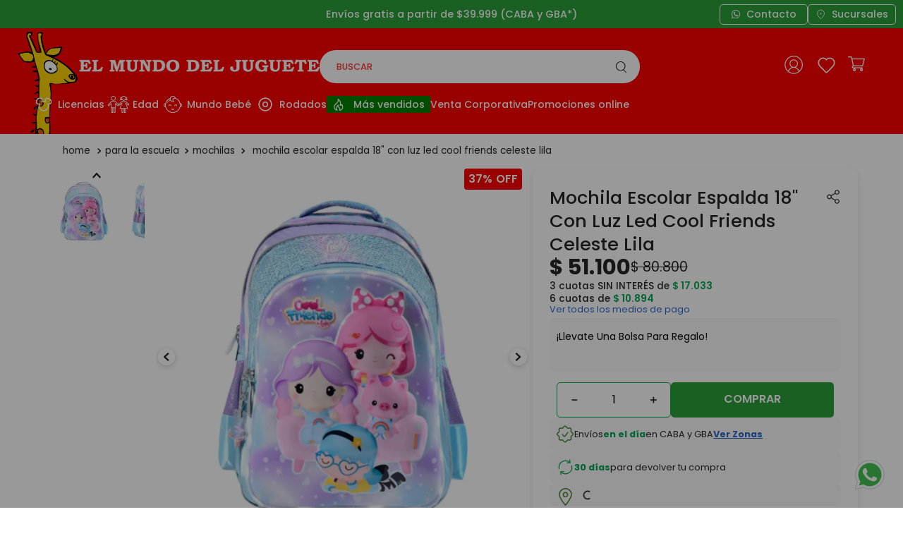

--- FILE ---
content_type: text/html; charset=utf-8
request_url: https://www.elmundodeljuguete.com.ar/mochila-escolar-espalda-18--con-luz-led-espalda-cool-friends-celeste-lila-2655202/p
body_size: 135084
content:

<!DOCTYPE html>
  <html lang="es-AR">
  <head>
    <meta name="viewport" content="width=device-width, initial-scale=1">
    <meta name="generator" content="vtex.render-server@8.179.0">
    <meta charset='utf-8'>
    

    
<style id="critical" type="text/css">@charset "UTF-8";@font-face{font-family:Poppins;src:url(https://mundojuguete.vtexassets.com/assets/vtex/assets-builder/mundojuguete.mundojuguete-theme/1.0.45/fonts/Poppins-Thin___9ec263601ee3fcd71763941207c9ad0d.ttf);font-weight:100}@font-face{font-family:Poppins;src:url(https://mundojuguete.vtexassets.com/assets/vtex/assets-builder/mundojuguete.mundojuguete-theme/1.0.45/fonts/Poppins-ThinItalic___01555d25092b213d2ea3a982123722c9.ttf);font-weight:100;font-style:italic}@font-face{font-family:Poppins;src:url(https://mundojuguete.vtexassets.com/assets/vtex/assets-builder/mundojuguete.mundojuguete-theme/1.0.45/fonts/Poppins-ExtraLight___6f8391bbdaeaa540388796c858dfd8ca.ttf);font-weight:200}@font-face{font-family:Poppins;src:url(https://mundojuguete.vtexassets.com/assets/vtex/assets-builder/mundojuguete.mundojuguete-theme/1.0.45/fonts/Poppins-ExtraLightItalic___a9bed017984a258097841902b696a7a6.ttf);font-weight:200;font-style:italic}@font-face{font-family:Poppins;src:url(https://mundojuguete.vtexassets.com/assets/vtex/assets-builder/mundojuguete.mundojuguete-theme/1.0.45/fonts/Poppins-Light___fcc40ae9a542d001971e53eaed948410.ttf);font-weight:300}@font-face{font-family:Poppins;src:url(https://mundojuguete.vtexassets.com/assets/vtex/assets-builder/mundojuguete.mundojuguete-theme/1.0.45/fonts/Poppins-LightItalic___0613c488cf7911af70db821bdd05dfc4.ttf);font-weight:300;font-style:italic}@font-face{font-family:Poppins;src:url(https://mundojuguete.vtexassets.com/assets/vtex/assets-builder/mundojuguete.mundojuguete-theme/1.0.45/fonts/Poppins-Regular___093ee89be9ede30383f39a899c485a82.ttf);font-weight:400}@font-face{font-family:Poppins;src:url(https://mundojuguete.vtexassets.com/assets/vtex/assets-builder/mundojuguete.mundojuguete-theme/1.0.45/fonts/Poppins-Medium___bf59c687bc6d3a70204d3944082c5cc0.ttf);font-weight:500}@font-face{font-family:Poppins;src:url(https://mundojuguete.vtexassets.com/assets/vtex/assets-builder/mundojuguete.mundojuguete-theme/1.0.45/fonts/Poppins-MediumItalic___cf5ba39d9ac24652e25df8c291121506.ttf);font-weight:500;font-style:italic}@font-face{font-family:Poppins;src:url(https://mundojuguete.vtexassets.com/assets/vtex/assets-builder/mundojuguete.mundojuguete-theme/1.0.45/fonts/Poppins-SemiBold___6f1520d107205975713ba09df778f93f.ttf);font-weight:600}@font-face{font-family:Poppins;src:url(https://mundojuguete.vtexassets.com/assets/vtex/assets-builder/mundojuguete.mundojuguete-theme/1.0.45/fonts/Poppins-SemiBoldItalic___9841f3d906521f7479a5ba70612aa8c8.ttf);font-weight:600;font-style:italic}@font-face{font-family:Poppins;src:url(https://mundojuguete.vtexassets.com/assets/vtex/assets-builder/mundojuguete.mundojuguete-theme/1.0.45/fonts/Poppins-Bold___08c20a487911694291bd8c5de41315ad.ttf);font-weight:700}@font-face{font-family:Poppins;src:url(https://mundojuguete.vtexassets.com/assets/vtex/assets-builder/mundojuguete.mundojuguete-theme/1.0.45/fonts/Poppins-BoldItalic___19406f767addf00d2ea82cdc9ab104ce.ttf);font-weight:700;font-style:italic}@font-face{font-family:Poppins;src:url(https://mundojuguete.vtexassets.com/assets/vtex/assets-builder/mundojuguete.mundojuguete-theme/1.0.45/fonts/Poppins-ExtraBold___d45bdbc2d4a98c1ecb17821a1dbbd3a4.ttf);font-weight:800}@font-face{font-family:Poppins;src:url(https://mundojuguete.vtexassets.com/assets/vtex/assets-builder/mundojuguete.mundojuguete-theme/1.0.45/fonts/Poppins-ExtraBoldItalic___8afe4dc13b83b66fec0ea671419954cc.ttf);font-weight:800;font-style:italic}@font-face{font-family:Poppins;src:url(https://mundojuguete.vtexassets.com/assets/vtex/assets-builder/mundojuguete.mundojuguete-theme/1.0.45/fonts/Poppins-Black___14d00dab1f6802e787183ecab5cce85e.ttf);font-weight:900}@font-face{font-family:Poppins;src:url(https://mundojuguete.vtexassets.com/assets/vtex/assets-builder/mundojuguete.mundojuguete-theme/1.0.45/fonts/Poppins-BlackItalic___e9c5c588e39d0765d30bcd6594734102.ttf);font-weight:900;font-style:italic}.contain{background-size:contain!important}.bg-center{background-position:50%}.bg-center{background-repeat:no-repeat}.border-box,a,aside,body,div,html,input[type=text],li,nav,p,section,ul{box-sizing:border-box}@media screen and (min-width:40em){.pl5-ns{padding-left:1rem}.w-80-ns{width:80%}.ph5-m{padding-left:1rem;padding-right:1rem}body{font-family:Poppins,roboto,noto,segoe ui,arial,sans-serif;font-weight:400;text-transform:none;letter-spacing:0}body{font-size:1rem}}@media (max-width:1025px){.vtex-flex-layout-0-x-flexRowContent--PDP{display:flex;flex-direction:column;justify-content:flex-start;align-items:center}.vtex-flex-layout-0-x-flexCol--PDP-RIGHT{min-width:100%}.vtex-flex-layout-0-x-flexRowContent--PDP .vtex-flex-layout-0-x-stretchChildrenWidth{width:100%!important;max-width:600px!important}}.border-box,a,aside,body,div,figure,h1,html,input[type=text],li,nav,p,section,ul{box-sizing:border-box}@media (min-width:1025px){.vtex-flex-layout-0-x-flexRow--PDP{padding:0 5% 20px}}@media screen and (min-width:20em){body{font-family:Poppins,roboto,noto,segoe ui,arial,sans-serif;font-weight:400;text-transform:none;letter-spacing:0}body{font-size:1rem}}.ph5{padding-left:1rem;padding-right:1rem}.f7{font-size:.75rem}.vtex-flex-layout-0-x-flexRow--PDP-assemblyOptionsGiftCardContainer{background-color:#f9f9f9;border-radius:8px;padding:6px 10px;margin-bottom:.5rem}@media (max-width:639px){.vtex-flex-layout-0-x-flexCol--PDP-RIGHT{padding:24px 5px}}.vtex-product-customizer-2-x-productAssemblyGroupNameRow--PDP-assemblyOptionsGiftCardContainer .vtex-button,.vtex-product-customizer-2-x-productAssemblyGroupRequiredTag--PDP-assemblyOptionsGiftCardContainer,.vtex-product-customizer-2-x-textInputValue .vtex-input__label{display:none}.vtex-product-customizer-2-x-textInputValue .vtex-input-prefix__group{border:none!important}.vtex-product-customizer-2-x-textInputValue .vtex-styleguide-9-x-input{border:1px solid #00a650!important;border-radius:5px}.vtex-product-customizer-2-x-productAssemblyGroupName--PDP-assemblyOptionsGiftCardContainer{color:#00a650;font-weight:600;position:relative}.vtex-product-customizer-2-x-productAssemblyGroupName--PDP-assemblyOptionsGiftCardContainer:after{content:"* requerido";position:absolute;right:-60px;top:8px;font-size:10px;font-weight:500;display:inline-block;color:#e06d6d}@media (max-width:650px){.vtex-product-price-1-x-currencyContainer--PDP-priceSelling{font-size:1.6rem}.vtex-product-price-1-x-installments--PDP-productInstallment{font-size:.8rem}}.vtex-rich-text-0-x-paragraph--PDP-assemblyOptionsGiftCardInfo{margin:0;padding:0;font-size:12px;color:#2968c8}.br3{border-radius:.5rem}.ma2{margin:.25rem}.di{display:inline}.c-muted-5{color:#f2f4f5}.vtex-store-components-3-x-skuSelectorItem{font-size:90%;height:36px}.vtex-store-components-3-x-skuSelectorItemImage{padding:0;height:40px;width:40px}.vtex-store-components-3-x-diagonalCross{background-image:linear-gradient(to top right,transparent 44%,rgba(0,0,0,.3) 48%,currentColor 0,currentColor 52%,transparent 0)}.vtex-store-components-3-x-frameAround{bottom:-.25rem;top:-.25rem;left:-.25rem;right:-.25rem}.vtex-flex-layout-0-x-flexRowContent--PDP-skuSelectorContainerColor .vtex-store-components-3-x-skuSelectorNameContainer{margin:0;display:flex;flex-direction:column;gap:10px;justify-content:flex-start;align-items:flex-start}.vtex-flex-layout-0-x-flexRowContent--PDP-skuSelectorContainerColor .vtex-store-components-3-x-skuSelectorName:after{content:"Selecciona un modelo";font-weight:600;font-size:.875rem;color:#000;display:inline;width:max-content}.vtex-flex-layout-0-x-flexRowContent--PDP-skuSelectorContainerColor .vtex-store-components-3-x-frameAround{border:1px solid #00a650;border-radius:5px;background-color:#fff;padding:0}.vtex-flex-layout-0-x-flexRowContent--PDP-skuSelectorContainerColor .vtex-store-components-3-x-skuSelectorItemImage{width:70px;height:70px}.vtex-flex-layout-0-x-flexRowContent--PDP-skuSelectorContainerColor .vtex-store-components-3-x-skuSelectorInternalBox{border:none}.vtex-flex-layout-0-x-flexRowContent--PDP-skuSelectorContainerColor .vtex-store-components-3-x-skuSelectorItem--selected .vtex-store-components-3-x-frameAround{border:2px solid #00a650}@media screen and (min-width:40em){.ph5-m{padding-left:1rem;padding-right:1rem}body{font-family:Poppins,roboto,noto,segoe ui,arial,sans-serif;font-weight:400;text-transform:none;letter-spacing:0}body{font-size:1rem}}button,input,select{font-family:sans-serif;font-size:100%;line-height:1.15;margin:0}button,select{text-transform:none}.ma1{margin:.125rem}.ml2{margin-left:.25rem}.mb3{margin-bottom:.5rem}.mb7{margin-bottom:2rem}.inline-flex{display:-webkit-inline-box;display:inline-flex}.flex-auto{-webkit-box-flex:1;flex:1 1 auto;min-width:0;min-height:0}.flex-wrap{flex-wrap:wrap}body,button,input,select{-webkit-font-smoothing:antialiased;-moz-osx-font-smoothing:grayscale}body,button,input,select{font-family:-apple-system,BlinkMacSystemFont,avenir next,avenir,helvetica neue,helvetica,ubuntu,roboto,noto,segoe ui,arial,sans-serif}.h-regular{height:2.5rem;box-sizing:border-box}.c-muted-1,.c-muted-2{color:#000}.o-0{opacity:0}.truncate{white-space:nowrap;overflow:hidden;text-overflow:ellipsis}.vtex-flex-layout-0-x-flexRowContent--PDP-skuSelectorContainerTalle .vtex-store-components-3-x-skuSelectorContainer{width:100%;background-color:#f9f9f9;padding:6px;border-radius:8px;margin-bottom:7px}.vtex-flex-layout-0-x-flexRowContent--PDP-skuSelectorContainer .vtex-store-components-3-x-skuSelectorName{display:flex;align-items:center;font-size:0}.vtex-flex-layout-0-x-flexRowContent--PDP-skuSelectorContainer .vtex-store-components-3-x-skuSelectorSubcontainer{margin-bottom:0}.vtex-flex-layout-0-x-flexRowContent--PDP-skuSelectorContainer .vtex-dropdown__container{border:1px solid #00a650;border-radius:5px}.vtex-flex-layout-0-x-flexRowContent--PDP-skuSelectorContainer .vtex-store-components-3-x-skuSelectorTextContainer{margin:0;display:flex;align-items:center;gap:5px}.vtex-flex-layout-0-x-flexRowContent--PDP-skuSelectorContainer .vtex-store-components-3-x-skuSelectorOptionsList{width:auto}.vtex-flex-layout-0-x-flexRowContent--PDP-skuSelectorContainerTalle .vtex-store-components-3-x-skuSelectorNameContainer{margin:0;display:flex;flex-direction:row-reverse;gap:10px;justify-content:flex-end}.vtex-flex-layout-0-x-flexRowContent--PDP-skuSelectorContainerTalle .vtex-store-components-3-x-skuSelectorName:after{content:"Selecciona un talle";font-weight:600;font-size:.875rem;color:#000;display:inline;width:max-content}.vtex-styleguide-9-x-container .vtex-dropdown__arrow{color:#000}html{line-height:1.15;-ms-text-size-adjust:100%;-webkit-text-size-adjust:100%}body{margin:0}aside,nav,section{display:block}h1{font-size:2em;margin:.67em 0}figure{display:block}figure{margin:1em 40px}a{background-color:transparent;-webkit-text-decoration-skip:objects}img{border-style:none}svg:not(:root){overflow:hidden}button,input{font-family:sans-serif;font-size:100%;line-height:1.15;margin:0}button,input{overflow:visible}button{text-transform:none}button,html [type=button]{-webkit-appearance:button}[type=button]::-moz-focus-inner,button::-moz-focus-inner{border-style:none;padding:0}[type=button]:-moz-focusring,button:-moz-focusring{outline:ButtonText dotted 1px}::-webkit-file-upload-button{-webkit-appearance:button;font:inherit}.bg-base{background-color:#fff}.bg-action-primary{background-color:#aeacac}.bg-muted-5{background-color:#f2f4f5}.bg-transparent{background-color:transparent}.ba{border-style:solid;border-width:1px}.bb{border-bottom-style:solid;border-bottom-width:1px}.bn{border-style:none;border-width:0}.b--action-primary{border-color:#aeacac}.b--muted-2{border-color:#979899}.b--muted-4{border-color:#e3e4e6}.b--muted-5{border-color:#f2f4f5}.b--transparent{border-color:transparent}.br0{border-radius:0}.br2{border-radius:0}.br--right{border-bottom-left-radius:0}.br--right{border-top-left-radius:0}.br--left{border-top-right-radius:0;border-bottom-right-radius:0}.b--solid{border-style:solid}.bw0{border-width:0}.bw1{border-width:.125rem}.br-0{border-right-width:0}.bl-0{border-left-width:0}.border-box,a,aside,body,div,figure,h1,html,input[type=tel],input[type=text],li,nav,p,section,ul{box-sizing:border-box}.pa0{padding:0}.ma0{margin:0}.pl0{padding-left:0}.ml0{margin-left:0}.pr0{padding-right:0}.mr0{margin-right:0}.pt0{padding-top:0}.mt0{margin-top:0}.pb0{padding-bottom:0}.mb0{margin-bottom:0}.pv0{padding-top:0;padding-bottom:0}.mv0{margin-top:0;margin-bottom:0}.nr1{margin-right:-.125rem}.pv1{padding-top:.125rem;padding-bottom:.125rem}.pl2{padding-left:.25rem}.pr2{padding-right:.25rem}.nr2{margin-right:-.25rem}.pv2{padding-top:.25rem;padding-bottom:.25rem}.ph2{padding-left:.25rem;padding-right:.25rem}.pa3{padding:.5rem}.nl3{margin-left:-.5rem}.pr3{padding-right:.5rem}.mr3{margin-right:.5rem}.pv3{padding-top:.5rem;padding-bottom:.5rem}.ph3{padding-left:.5rem;padding-right:.5rem}.pa4{padding:.75rem}.pl4{padding-left:.75rem}.ml4{margin-left:.75rem}.nr4{margin-right:-.75rem}.mb4{margin-bottom:.75rem}.pv4{padding-top:.75rem;padding-bottom:.75rem}.ph4{padding-left:.75rem;padding-right:.75rem}.pl5{padding-left:1rem}.pr5{padding-right:1rem}.mb5{margin-bottom:1rem}.ph6{padding-left:1.5rem;padding-right:1.5rem}.mh6{margin-left:1.5rem;margin-right:1.5rem}.pl7{padding-left:2rem}.pr7{padding-right:2rem}.pt7{padding-top:2rem}.pb7{padding-bottom:2rem}.pv8{padding-top:3rem;padding-bottom:3rem}.top-0{top:0}.right-0{right:0}.bottom-0{bottom:0}.left-0{left:0}.absolute--fill{top:0;right:0;bottom:0;left:0}.dn{display:none}.db{display:block}.dib{display:inline-block}.flex{display:-webkit-box;display:flex}.flex-none{-webkit-box-flex:0;flex:none}.flex-column{-webkit-box-orient:vertical;flex-direction:column}.flex-column,.flex-row{-webkit-box-direction:normal}.flex-row{-webkit-box-orient:horizontal;flex-direction:row}.items-start{-webkit-box-align:start;align-items:flex-start}.items-center{-webkit-box-align:center;align-items:center}.items-stretch{-webkit-box-align:stretch;align-items:stretch}.self-start{align-self:flex-start}.justify-start{-webkit-box-pack:start;justify-content:flex-start}.justify-end{-webkit-box-pack:end;justify-content:flex-end}.justify-center{-webkit-box-pack:center;justify-content:center}.justify-between{-webkit-box-pack:justify;justify-content:space-between}.justify-around{justify-content:space-around}.order-0{-webkit-box-ordinal-group:1;order:0}.order-1{-webkit-box-ordinal-group:2;order:1}.order-2{-webkit-box-ordinal-group:3;order:2}.flex-grow-1{-webkit-box-flex:1;flex-grow:1}.fr{float:right}body,button,input{-webkit-font-smoothing:antialiased;-moz-osx-font-smoothing:grayscale}body,button,input{font-family:-apple-system,BlinkMacSystemFont,avenir next,avenir,helvetica neue,helvetica,ubuntu,roboto,noto,segoe ui,arial,sans-serif}.link{text-decoration:none}.list{list-style-type:none}.h-100{height:100%}.min-vh-100{min-height:100vh}.h-auto{height:auto}.min-h-small{min-height:2rem;box-sizing:border-box}.min-h-regular{min-height:2.5rem;box-sizing:border-box}.h-large{height:3rem;box-sizing:border-box}.gray{color:#979899}.c-action-primary{color:#000}.c-disabled{color:#979899}.c-muted-2{color:#000}.c-on-base{color:#000}.c-on-action-primary{color:#fff}img{max-width:100%}.lh-solid{line-height:1}.lh-copy{line-height:1.5}.mw7{max-width:48rem}.mw9{max-width:96rem}.o-100{opacity:1}.outline-0{outline:0}.overflow-hidden{overflow:hidden}.relative{position:relative}.absolute{position:absolute}.strike{text-decoration:line-through}.no-underline{text-decoration:none}.tl{text-align:left}.tc{text-align:center}.v-mid{vertical-align:middle}.f5{font-size:1rem}.t-heading-4{text-transform:none;letter-spacing:0}.t-heading-4{font-family:Poppins,noto,segoe ui,arial,sans-serif;font-weight:400;font-size:1.8rem}.t-heading-6{font-size:1.25rem}.t-body,.t-heading-6,body{font-family:Poppins,roboto,noto,segoe ui,arial,sans-serif;font-weight:400;text-transform:none;letter-spacing:0}.t-body,body{font-size:1rem}.t-small{font-size:.875rem}.t-small{font-family:Poppins,roboto,noto,segoe ui,arial,sans-serif;font-weight:400;text-transform:none;letter-spacing:0}.t-action{font-family:Poppins,roboto,noto,segoe ui,arial,sans-serif;font-weight:600;font-size:1rem;text-transform:uppercase;letter-spacing:0}.t-action--small{font-size:.875rem}.t-action--small{font-family:Poppins,roboto,noto,segoe ui,arial,sans-serif;font-weight:500;text-transform:uppercase;letter-spacing:0}.b{font-weight:700}.fw5{font-weight:500}.center{margin-left:auto}.center{margin-right:auto}.nowrap{white-space:nowrap}.w3{width:4rem}.w-20{width:20%}.w-100{width:100%}.w-auto{width:auto}.z-1{z-index:1}.z-2{z-index:2}.z-999{z-index:999}@media screen and (min-width:20em){.ttc-s{text-transform:capitalize}body{font-family:Poppins,roboto,noto,segoe ui,arial,sans-serif;font-weight:400;text-transform:none;letter-spacing:0}body{font-size:1rem}}@media screen and (min-width:40em){.pl5-ns{padding-left:1rem}.db-ns{display:block}.flex-ns{display:-webkit-box;display:flex}.justify-end-ns{-webkit-box-pack:end;justify-content:flex-end}.w-80-ns{width:80%}.ph5-m{padding-left:1rem;padding-right:1rem}body{font-family:Poppins,roboto,noto,segoe ui,arial,sans-serif;font-weight:400;text-transform:none;letter-spacing:0}body{font-size:1rem}}@media screen and (min-width:64em){body{font-family:Poppins,roboto,noto,segoe ui,arial,sans-serif;font-weight:400;text-transform:none;letter-spacing:0}body{font-size:1rem}}@media screen and (min-width:80em){.ph2-xl{padding-left:.25rem;padding-right:.25rem}body{font-family:Poppins,roboto,noto,segoe ui,arial,sans-serif;font-weight:400;text-transform:none;letter-spacing:0}body{font-size:1rem}}@-webkit-keyframes vtex-render-runtime-8-x-slide{0%{transform:translate3d(-50%,0,0)}to{transform:translateZ(0)}}@keyframes vtex-render-runtime-8-x-slide{0%{transform:translate3d(-50%,0,0)}to{transform:translateZ(0)}}.vtex-render-runtime-8-x-slide{-webkit-animation:1.5s linear infinite vtex-render-runtime-8-x-slide;animation:1.5s linear infinite vtex-render-runtime-8-x-slide}.vtex-render-runtime-8-x-lazyload.lazyload{opacity:0}.vtex-flex-layout-0-x-stretchChildrenWidth{justify-content:center}.vtex-flex-layout-0-x-stretchChildrenWidth>:not(img){width:100%}@-webkit-keyframes vtex-styleguide-9-x-vtex-spinner-rotate{0%{transform:translateZ(0) rotate(0)}to{transform:translateZ(0) rotate(1turn)}}@keyframes vtex-styleguide-9-x-vtex-spinner-rotate{0%{transform:translateZ(0) rotate(0)}to{transform:translateZ(0) rotate(1turn)}}.vtex-styleguide-9-x-rotate{transform-origin:50% 50%;-webkit-animation:.5s linear infinite vtex-styleguide-9-x-vtex-spinner-rotate;animation:.5s linear infinite vtex-styleguide-9-x-vtex-spinner-rotate}.mundojuguete-shipping-option-components-0-x-shippingButtonMain{display:flex;flex-direction:column;justify-content:flex-start;align-items:center;background-color:#f9f9f9;border-radius:8px}.mundojuguete-shipping-option-components-0-x-shippingButtonContainer{width:100%;gap:9px;display:flex;justify-content:flex-start;align-items:center;background-color:#f9f9f9;border-radius:8px;padding:6px 10px 0}.mundojuguete-shipping-option-components-0-x-shippingButtonContainer:before{content:"";width:25px;height:25px;background-size:contain;background-position:50%;display:inline-block;background-image:url(/arquivos/location-icon-linear-pdp.svg)}.vtex-store-components-3-x-figure{margin:0}.vtex-store-components-3-x-gradientBaseBottom{background:linear-gradient(transparent,#fff)}.vtex-store-components-3-x-gradientBaseTop{background:linear-gradient(#fff,transparent)}.vtex-store-components-3-x-carouselGaleryThumbs .swiper-slide{height:auto}.vtex-store-components-3-x-swiper-pagination{position:absolute;text-align:center;transform:translateZ(0);z-index:10}.swiper-container{margin-left:auto;margin-right:auto;position:relative;overflow:hidden;list-style:none;padding:0;z-index:1}.swiper-wrapper{position:relative;width:100%;height:100%;z-index:1;display:flex;box-sizing:content-box}.swiper-wrapper{transform:translateZ(0)}.swiper-slide{flex-shrink:0;width:100%;height:100%;position:relative}.w-20.w-20.w-20{width:20%}@media screen and (min-width:40em){.ml-20-ns{margin-left:20%}}.center-all{margin:auto}.border-box{box-sizing:border-box}.top-50{top:50%}.translate--50y{transform:translateY(-50%)}.vtex-store-components-3-x-searchBarContainer .vtex-input-prefix__group{height:38px}.vtex-store-components-3-x-searchBarContainer input{color:#727273;border-radius:1px}@media only screen and (max-width:49rem){.vtex-store-components-3-x-searchBarContainer input{box-shadow:none}}.vtex-styleguide-9-x-hideDecorators::-ms-clear{display:none}.vtex-styleguide-9-x-noAppearance{-webkit-appearance:none;-moz-appearance:none;appearance:none}::-webkit-input-placeholder{color:#979899}::-moz-placeholder{color:#979899}:-ms-input-placeholder{color:#979899}:-moz-placeholder{color:#979899}.vtex-store-components-3-x-sizeDesktop{max-width:150px;max-height:75px;min-width:120px}.mundojuguete-medios-pago-0-x-trigger{color:#2968c8;font-size:.8rem;margin-bottom:5px}.mundojuguete-medios-pago-0-x-trigger:visited{color:#2968c8}.mundojuguete-assembly-options-0-x-productAssemblyGroupNameRow--PDP-assemblyOptionsContainer .vtex-button{display:none}.mundojuguete-assembly-options-0-x-itemContainer--PDP-assemblyOptionsContainer{border-bottom:2px #f9f9f9;display:flex;justify-content:flex-start;align-items:center;gap:10px}.mundojuguete-assembly-options-0-x-itemContainer--PDP-assemblyOptionsContainer,.mundojuguete-assembly-options-0-x-productAssemblyGroupNameRow--PDP-assemblyOptionsContainer{background-color:#f9f9f9;padding:6px 10px}.vtex-add-to-cart-button-0-x-buttonText{font-weight:600}.vtex-breadcrumb-1-x-container{margin:.5rem 5% .5rem .5rem;padding-left:14%;text-transform:lowercase;font-size:.85rem}.vtex-breadcrumb-1-x-link{padding:0;color:#242424}.vtex-breadcrumb-1-x-homeLink{padding:0}.vtex-breadcrumb-1-x-homeLink:before{content:"HOME";color:#242424}.vtex-breadcrumb-1-x-caretIcon{padding:0 4px;color:#242424}.vtex-breadcrumb-1-x-term{color:#242424}.vtex-breadcrumb-1-x-homeIcon{display:none}.vtex-breadcrumb-1-x-arrow{padding-left:.1rem;padding-right:.1rem}.vtex-breadcrumb-1-x-homeLink{padding:0 4px 0 0}@media (min-width:768px){.vtex-breadcrumb-1-x-homeLink{padding-bottom:2px}}@media (max-width:768px){.vtex-breadcrumb-1-x-container{padding-left:1%;font-size:.65rem}}@media (max-width:650px){.vtex-breadcrumb-1-x-container{margin:0}}.vtex-flex-layout-0-x-flexRow--rowHeaderPromo{background-color:#2ba039}.vtex-flex-layout-0-x-flexRowContent--rowHeaderPromo{height:40px}.vtex-flex-layout-0-x-flexRowContent--header-jirafa-main-container{padding-left:20px}.vtex-flex-layout-0-x-flexColChild--header-jirafa-giraffe-col{display:flex;justify-content:flex-end;align-items:center;padding:3px 0 0}.vtex-flex-layout-0-x-flexRowContent--colTextosHeader{gap:0 15px;justify-content:flex-end;padding-right:10px}.vtex-flex-layout-0-x-flexRowContent--stickyHeader{align-items:center;padding:10px 28px 10px 0}.vtex-flex-layout-0-x-flexCol--colLogoHeaderDk{align-items:center}.vtex-flex-layout-0-x-flexRowContent--rowLogoHeaderDk{justify-content:center;align-items:center}.vtex-flex-layout-0-x-flexRowContent--rowLoginWishlistMinicartHeader{justify-content:flex-end;align-items:center}.vtex-flex-layout-0-x-flexCol--colSearchBarHeaderDsk{padding:0;margin:0}.vtex-flex-layout-0-x-flexColChild--colSearchBarHeaderDsk{display:flex;justify-content:right;width:100%;padding:0;margin:0}.vtex-flex-layout-0-x-flexRow--restoDelMenu{margin-left:-70px}.vtex-flex-layout-0-x-flexRowContent--rowHeaderPromo{max-width:1500px;margin:0 auto}.vtex-flex-layout-0-x-flexRow--PDP-Breadcrum{max-width:100rem;padding:0 2.5%;margin:0 auto}.vtex-flex-layout-0-x-flexRowContent--PDP-Breadcrum .vtex-breadcrumb-1-x-container{padding-left:4%!important}.vtex-flex-layout-0-x-flexRow--PDP-Breadcrum .vtex-store-components-3-x-container{max-width:100%;padding:0}.vtex-flex-layout-0-x-flexRow--PDP{max-width:100rem;margin:0 auto;padding:0 2.5% 20px;background-color:#fff}.vtex-flex-layout-0-x-flexRow--PDP .vtex-store-components-3-x-container{padding:0;margin:0;max-width:100%}.vtex-flex-layout-0-x-flexRowContent--PDP{gap:.7rem}.vtex-flex-layout-0-x-flexCol--PDP-LEFT{padding:0 5px;max-width:1000px;background-color:#fff}.vtex-flex-layout-0-x-flexCol--PDP-RIGHT{max-width:600px;min-width:380px;background-color:#fff;gap:.7rem;box-shadow:0 4px 12px rgba(0,0,0,.1);padding:24px;border-radius:12px}.vtex-flex-layout-0-x-flexCol--PDP-productAvailable{gap:.3rem}.vtex-flex-layout-0-x-flexRowContent--PDP-whishlistShareRow{gap:0 10px;padding-top:5px}.vtex-flex-layout-0-x-flexCol--PDP-priceContainer{gap:.7rem}.vtex-flex-layout-0-x-flexRowContent--PDP-priceSaveingsRow{gap:.7rem;align-items:center}.vtex-flex-layout-0-x-flexCol--PDP-productInstallmentsContainer{gap:.5rem}.vtex-flex-layout-0-x-flexRowContent--PDP-skuSelectorFirstContainer .vtex-flex-layout-0-x-stretchChildrenWidth{width:100%!important}.vtex-flex-layout-0-x-flexColChild--PDP-assemblyOptionsContainer{max-height:230px;overflow-y:scroll;margin-bottom:15px;border-radius:8px}.vtex-flex-layout-0-x-flexRowContent--PDP-buttonAddToCartRow{margin:0 auto;display:flex;flex-direction:column;gap:.7rem;align-items:flex-start;padding:0 10px}.vtex-flex-layout-0-x-flexRowContent--PDP-buttonAddToCartRow .vtex-flex-layout-0-x-stretchChildrenWidth:last-child{width:100%!important}.vtex-flex-layout-0-x-flexRow--PDP-buttonAddToCartRow{max-width:600px;margin:0 auto}.vtex-flex-layout-0-x-flexRowContent--PDP-buttonAddToCartRow .vtex-numeric-stepper__input{width:100%}.vtex-flex-layout-0-x-flexRowContent--PDP-buttonAddToCartRow .vtex-button{background-color:#2ba039;border-color:#2ba039;border-radius:5px;height:50px}.vtex-flex-layout-0-x-flexCol--PDP-servicesContainer{gap:10px}.vtex-flex-layout-0-x-flexColChild--PDP-servicesContainer{background-color:#f9f9f9;border-radius:8px;padding:6px 10px}@media (max-width:768px){.vtex-flex-layout-0-x-flexRowContent--PDP-buttonAddToCartRow{margin:0 auto;display:flex;flex-direction:row;gap:.35rem;align-items:flex-start}.vtex-flex-layout-0-x-flexRowContent--PDP-buttonAddToCartRow .vtex-flex-layout-0-x-stretchChildrenWidth:nth-child(odd){transform:scale(.8)}}@media (min-width:1025px){.vtex-flex-layout-0-x-flexRow--PDP{padding:0 5% 20px}.vtex-flex-layout-0-x-flexRowContent--PDP-buttonAddToCartRow .vtex-numeric-stepper__input{width:4rem}.vtex-flex-layout-0-x-flexRowContent--PDP-buttonAddToCartRow{flex-direction:row;justify-content:space-between;align-items:flex-start}}@media (max-width:1025px){.vtex-flex-layout-0-x-flexRowContent--PDP-Breadcrum .vtex-breadcrumb-1-x-container{padding-left:1%!important}.vtex-flex-layout-0-x-flexRowContent--PDP{display:flex;flex-direction:column;justify-content:flex-start;align-items:center}.vtex-flex-layout-0-x-flexCol--PDP-RIGHT{min-width:100%}.vtex-flex-layout-0-x-flexRowContent--PDP .vtex-flex-layout-0-x-stretchChildrenWidth{width:100%!important;max-width:600px!important}}@media (max-width:639px){.vtex-flex-layout-0-x-flexCol--PDP-RIGHT{padding:24px 5px}.vtex-flex-layout-0-x-flexColChild--PDP-assemblyOptionsContainer{max-height:180px}}.vtex-login-2-x-profileIcon{width:34px;height:auto}@media (max-width:580px){.vtex-login-2-x-profileIcon{filter:invert(1)}}.vtex-menu-2-x-menuContainer--menuDesktop{align-items:top;gap:10px;padding-top:10px;min-height:40px;padding-bottom:0}.vtex-menu-2-x-styledLinkContent{color:#fff;font-weight:500}.vtex-menu-2-x-menuContainer{gap:0 20px}.vtex-menu-2-x-styledLinkContainer--menuActivePromotions,.vtex-menu-2-x-styledLinkContainer--menuBestSeller,.vtex-menu-2-x-styledLinkContainer--menuEnvios,.vtex-menu-2-x-styledLinkContainer--menuMediosDePago,.vtex-menu-2-x-styledLinkContainer--menuPromociones,.vtex-menu-2-x-styledLinkContainer--menuRodados,.vtex-menu-2-x-styledLinkContainer--menuVentaCorporativa{margin:0}.vtex-menu-2-x-styledLinkContent--menuPromociones{position:relative;padding-left:40px;display:inline-flex;align-items:center}.vtex-menu-2-x-styledLinkContent--menuPromociones:before{content:"";background-image:url(/arquivos/personajes-logo.png);background-size:contain;background-repeat:no-repeat;background-position:50%;position:absolute;left:0;width:40px;height:40px}.vtex-menu-2-x-styledLinkContent--menuMediosDePago{position:relative;padding-left:40px;display:inline-flex;align-items:center}.vtex-menu-2-x-styledLinkContent--menuMediosDePago:before{content:"";background-image:url(/arquivos/edad-logo.png);background-size:contain;background-repeat:no-repeat;background-position:50%;position:absolute;left:0;width:40px;height:40px}.vtex-menu-2-x-styledLinkContent--menuEnvios{position:relative;padding-left:40px;display:inline-flex;align-items:center}.vtex-menu-2-x-styledLinkContent--menuEnvios:before{content:"";background-image:url(/arquivos/mundo-bebe.png);background-size:contain;background-repeat:no-repeat;background-position:50%;position:absolute;left:0;width:40px;height:40px}.vtex-menu-2-x-menuItem--menuBestSeller{background-color:green;padding:3px 8px;margin-top:-3px}.vtex-menu-2-x-styledLinkContent--menuBestSeller{position:relative;padding-left:30px;display:inline-flex;align-items:center}.vtex-menu-2-x-styledLinkContent--menuBestSeller:before{content:"";background-image:url(/arquivos/fire-icon-menu-item.svg);background-size:contain;background-repeat:no-repeat;background-position:50%;position:absolute;left:0;width:17px;height:17px}.vtex-menu-2-x-styledLinkContent--menuRodados{position:relative;padding-left:40px;display:inline-flex;align-items:center}.vtex-menu-2-x-styledLinkContent--menuRodados:before{content:"";background-image:url(/arquivos/rodados-icon.png);background-size:contain;background-repeat:no-repeat;background-position:50%;position:absolute;left:0;width:40px;height:40px}.vtex-menu-2-x-styledLinkContent--menuActivePromotions,.vtex-menu-2-x-styledLinkContent--menuVentaCorporativa{position:relative;display:inline-flex;align-items:center}.vtex-minicart-2-x-openIconContainer{padding:0}.vtex-minicart-2-x-minicartIconContainer:before{content:"";display:inline-block;height:40px;width:40px;background-image:url(/arquivos/carrito-de-compras.png);background-repeat:no-repeat;background-position:50%;margin-bottom:5px;margin-left:-5px}.vtex-minicart-2-x-cartIcon{display:none}@media (max-width:580px){.vtex-minicart-2-x-openIconContainer{padding:.25rem 0 .25rem .25rem}.vtex-minicart-2-x-openIconContainer .vtex-button__label{padding-right:0;padding-left:0}}.vtex-modal-layout-0-x-triggerContainer--PDP-triggerShare{display:flex;justify-content:flex-end;align-items:flex-start}.vtex-product-price-1-x-currencyContainer--PDP-priceList{font-size:1.2rem;color:#242424}.vtex-product-price-1-x-currencyContainer--PDP-priceSelling{font-size:1.9rem;font-weight:700;color:#242424}.vtex-product-price-1-x-savings--PDP-priceSavings{background-color:red;padding:6px;border-radius:4px;font-size:0;display:flex}.vtex-product-price-1-x-savingsPercentage--PDP-priceSavings{font-weight:600;font-size:1rem;color:#fff}.vtex-product-price-1-x-savingsPercentage--PDP-priceSavings:after{content:"OFF";margin-left:5px;display:inline-block;font-weight:600;font-size:1rem;color:#fff}.vtex-product-price-1-x-installments--PDP-productInstallment{font-size:.85rem;font-weight:500;color:#242424}.vtex-product-price-1-x-installmentValue--PDP-productInstallment{font-size:.85rem;font-weight:600;color:#00a650}@media (max-width:650px){.vtex-product-price-1-x-currencyContainer--PDP-priceList{font-size:1rem}.vtex-product-price-1-x-currencyContainer--PDP-priceSelling{font-size:1.6rem}.vtex-product-price-1-x-savings--PDP-priceSavings{padding:6px}.vtex-product-price-1-x-savingsPercentage--PDP-priceSavings,.vtex-product-price-1-x-savingsPercentage--PDP-priceSavings:after{font-size:.95rem}.vtex-product-price-1-x-installments--PDP-productInstallment{font-size:.8rem}}.vtex-product-quantity-1-x-quantitySelectorContainer--PDP-quantitySelector{margin:0}.vtex-product-quantity-1-x-quantitySelectorContainer--PDP-quantitySelector .vtex-numeric-stepper-container{border:1px solid #00a650;border-radius:5px}.vtex-product-quantity-1-x-quantitySelectorContainer--PDP-quantitySelector .vtex-numeric-stepper__input{border:none;background:0 0}.vtex-rich-text-0-x-paragraph--textosHeaderPromo{font-weight:500;color:#fff;font-size:.9rem}.vtex-rich-text-0-x-paragraph--textosHeaderContacto,.vtex-rich-text-0-x-paragraph--textosHeaderSucursales{color:inherit;background-color:transparent;text-decoration:none;border:1px solid #fff;border-radius:5px;padding:3px;width:125px;display:flex;justify-content:center;align-items:center}.vtex-rich-text-0-x-link--textosHeaderContacto,.vtex-rich-text-0-x-link--textosHeaderSucursales{color:#fff;text-decoration:none;font-size:.875rem;font-weight:500}.vtex-rich-text-0-x-paragraph--textosHeaderContacto:before{background-image:url('data:image/svg+xml;utf,<?xml version="1.0" encoding="UTF-8"?><svg width="24" height="24" stroke-width="1.5" viewBox="0 0 16 16" fill="%23fff" xmlns="http://www.w3.org/2000/svg"><path d="M 7.5 1 C 3.914063 1 1 3.914063 1 7.5 C 1 8.796875 1.417969 9.984375 2.070313 11 L 0.953125 14.121094 L 4.429688 13.140625 C 5.351563 13.644531 6.375 14 7.5 14 C 11.085938 14 14 11.085938 14 7.5 C 14 3.914063 11.085938 1 7.5 1 Z M 7.5 2 C 10.542969 2 13 4.457031 13 7.5 C 13 10.542969 10.542969 13 7.5 13 C 6.457031 13 5.492188 12.707031 4.65625 12.203125 L 4.472656 12.089844 L 2.546875 12.628906 L 3.171875 10.894531 L 3.019531 10.683594 C 2.378906 9.78125 2 8.6875 2 7.5 C 2 4.457031 4.457031 2 7.5 2 Z M 5.0625 4 C 4.949219 4 4.761719 4.046875 4.601563 4.234375 C 4.445313 4.417969 4 4.867188 4 5.78125 C 4 6.691406 4.617188 7.574219 4.703125 7.699219 C 4.789063 7.824219 5.917969 9.695313 7.644531 10.5 C 8.054688 10.691406 8.375 10.804688 8.625 10.890625 C 9.039063 11.03125 9.414063 11.011719 9.710938 10.964844 C 10.042969 10.910156 10.730469 10.515625 10.875 10.082031 C 11.015625 9.648438 11.019531 9.277344 10.972656 9.199219 C 10.933594 9.121094 10.816406 9.074219 10.644531 8.984375 C 10.472656 8.890625 9.625 8.441406 9.46875 8.382813 C 9.3125 8.316406 9.195313 8.289063 9.078125 8.472656 C 8.964844 8.660156 8.636719 9.078125 8.535156 9.199219 C 8.433594 9.324219 8.335938 9.339844 8.164063 9.246094 C 7.988281 9.152344 7.433594 8.957031 6.777344 8.324219 C 6.265625 7.832031 5.917969 7.226563 5.820313 7.039063 C 5.71875 6.851563 5.808594 6.753906 5.894531 6.664063 C 5.972656 6.578125 6.066406 6.445313 6.152344 6.335938 C 6.238281 6.230469 6.265625 6.148438 6.324219 6.027344 C 6.382813 5.902344 6.355469 5.792969 6.3125 5.703125 C 6.265625 5.609375 5.921875 4.695313 5.78125 4.324219 C 5.640625 3.964844 5.496094 4.011719 5.390625 4.007813 C 5.292969 4 5.175781 4 5.0625 4 Z"></path></svg>')}.vtex-rich-text-0-x-paragraph--textosHeaderContacto:before,.vtex-rich-text-0-x-paragraph--textosHeaderSucursales:before{content:"";display:inline-block;background-size:15px;width:15px;height:15px;margin-right:.45rem;background-repeat:no-repeat}.vtex-rich-text-0-x-paragraph--textosHeaderSucursales:before{background-image:url('data:image/svg+xml;utf,<?xml version="1.0" encoding="UTF-8"?><svg width="24" height="24" stroke-width="1.5" viewBox="0 0 24 24" fill="none" xmlns="http://www.w3.org/2000/svg"><path d="M20 10C20 14.4183 12 22 12 22C12 22 4 14.4183 4 10C4 5.58172 7.58172 2 12 2C16.4183 2 20 5.58172 20 10Z" stroke="%23fff" stroke-width="1.5"/><path d="M12 11C12.5523 11 13 10.5523 13 10C13 9.44772 12.5523 9 12 9C11.4477 9 11 9.44772 11 10C11 10.5523 11.4477 11 12 11Z" fill="" stroke="%23fff" stroke-linecap="round" stroke-linejoin="round"/></svg>')}@media (max-width:1026px){.vtex-rich-text-0-x-paragraph--textosHeaderPromo{line-height:1.1rem}}@media (max-width:768px){.vtex-rich-text-0-x-paragraph--textosHeaderPromo{font-size:.75rem}}.vtex-rich-text-0-x-paragraph--PDP-inDayShippingTextService,.vtex-rich-text-0-x-paragraph--PDP-pickupTextLink{font-size:.8rem;color:#242424;font-weight:400;gap:10px;display:flex;justify-content:flex-start;align-items:center;margin:0;padding:5px 0}.vtex-rich-text-0-x-paragraph--PDP-inDayShippingTextService:before,.vtex-rich-text-0-x-paragraph--PDP-pickupTextLink:before{content:"";width:25px;height:25px;background-size:contain;background-position:50%;display:inline-block}.vtex-rich-text-0-x-paragraph--PDP-inDayShippingTextService:before{background-image:url(/arquivos/warranty-icon-pdp.svg)}.vtex-rich-text-0-x-paragraph--PDP-pickupTextLink:before{background-image:url(/arquivos/return-icon-pdp.svg)}.vtex-rich-text-0-x-strong--PDP-inDayShippingTextService,.vtex-rich-text-0-x-strong--PDP-pickupTextLink{color:#00a650}.vtex-rich-text-0-x-strong--PDP-inDayShippingTextService:last-child{text-decoration:underline;color:#2968c8}@media (max-width:650px){.vtex-rich-text-0-x-paragraph--PDP-inDayShippingTextService,.vtex-rich-text-0-x-paragraph--PDP-pickupTextLink{font-size:12px}}.vtex-slider-layout-0-x-sliderLayoutContainer--sliderTextoTopBar{max-width:1950px;margin:0 auto;padding:0}.vtex-stack-layout-0-x-stackItem--PDP-priceSavings{right:10px;left:auto;display:grid;justify-items:right;top:0}.vtex-sticky-layout-0-x-container--sticky-header{background-color:red}.vtex-store-components-3-x-logoContainer--logoMundoJugueteHeader{padding:0;align-items:right}.vtex-store-components-3-x-imageElement--header-giraffe-image{display:block;margin-left:auto;margin-right:15px;object-fit:cover;height:100%;min-height:100%;width:60%}@media (min-width:1025px) and (max-width:1325px){.vtex-store-components-3-x-imageElement--header-giraffe-image{width:100%}}.vtex-store-components-3-x-logoImage--logoMundoJugueteHeader{width:100%}.vtex-store-components-3-x-imageElement--logoWhatsapp{position:fixed;bottom:22px;right:22px}.vtex-store-components-3-x-searchBarContainer{padding-bottom:0;padding-top:0;width:80%}.vtex-store-components-3-x-autoCompleteOuterContainer--searchHeader{width:100%;max-width:600px;margin-left:auto}.vtex-store-components-3-x-searchBarContainer .vtex-input-prefix__group{background-color:#fff;border-color:transparent;border-radius:50px;padding:0;height:47px}.vtex-store-components-3-x-searchBarContainer .vtex-input__suffix{background-color:transparent;padding-right:.5rem}.vtex-store-components-3-x-searchBarContainer .vtex-styleguide-9-x-input{color:#000!important;font-size:.8rem!important;font-weight:500;padding-left:1.4rem}@media (max-width:1025px){.vtex-store-components-3-x-searchBarContainer{padding-bottom:0;padding-top:0;width:100%}.vtex-store-components-3-x-logoImage--logoMundoJugueteHeader{max-width:28vh!important}}@media (max-width:360px){.vtex-store-components-3-x-logoImage--logoMundoJugueteHeader{max-width:22vh!important}}@media (max-width:580px){.vtex-store-components-3-x-searchBarContainer .vtex-input-prefix__group{height:40px}.vtex-store-components-3-x-imageElement--iconoFav{filter:invert(1);margin-left:1rem;margin-right:1rem}.vtex-store-components-3-x-imageElementLink--iconoFav{margin-top:15px;display:flex;align-items:center;font-size:0;color:#fff}.vtex-store-components-3-x-imageElementLink--iconoFav:after{content:"Mis favoritos";padding-left:.01rem;color:#000;font-weight:600;font-size:1rem;padding-right:1.2rem;text-transform:none;align-items:center}.vtex-store-components-3-x-imageElement--logoWhatsapp{right:7px}}@media (max-width:400px){.vtex-store-components-3-x-searchBarContainer .vtex-input-prefix__group{height:35px}}@media (max-width:768px){.vtex-store-components-3-x-searchBarContainer{width:100%!important;max-width:100%!important}.vtex-store-components-3-x-autoCompleteOuterContainer--searchHeader{width:100%!important;margin-left:0}}.vtex-store-components-3-x-productImagesThumb--PDP-Images{overflow:hidden;border-bottom:2px solid transparent;max-width:100px;margin:10px 0}.vtex-store-components-3-x-caretIcon--PDP-Images{width:12px;height:12px;color:#242424}.vtex-store-components-3-x-swiperCaretNext--PDP-Images,.vtex-store-components-3-x-swiperCaretPrev--PDP-Images{padding:2px;margin:3px;width:20px;height:20px;display:flex;justify-content:center;align-items:center;background-color:hsla(0,0%,100%,.9);border:none;border-radius:50%;box-shadow:0 2px 8px rgba(0,0,0,.2)}.vtex-store-components-3-x-productImagesGallerySwiperContainer--PDP-Images .vtex-store-components-3-x-swiper-pagination{display:none}.vtex-store-components-3-x-imageElement--PDP-iconShare{width:22px}.vtex-store-components-3-x-productBrand--PDP-productName{font-size:1.6rem;color:#242424;font-weight:500}@media (max-width:650px){.vtex-store-components-3-x-productImageTag--PDP-Images--main{max-width:65%;display:flex;margin:0 auto}.vtex-store-components-3-x-productBrand--PDP-productName{font-size:1.3rem}}.vtex-styleguide-9-x-input{background:0 0;color:inherit!important;border-color:inherit}.vtex-product-price-1-x-currencyDecimal,.vtex-product-price-1-x-currencyFraction{display:none}.vtex-numeric-stepper__minus-button,.vtex-numeric-stepper__plus-button{border:none;background:0 0;border-top-left-radius:5px;border-bottom-left-radius:5px;color:#242424}</style>
<script>"use strict";!function(){var e=!!window.location.search.includes("__debugCriticalCSS")&&new URLSearchParams(window.location.search).get("__debugCriticalCSS"),t=new Set,n=-1,r=!1,i=null;function a(){if(e){for(var t=new Array("[critical]:"),n=0;n<arguments.length;n++)t[n+1]=arguments[n];console.log.apply(console,t)}}function o(e){var t=e&&document.getElementById(e);t&&(a("hydrating",e),t.removeAttribute("as"),t.setAttribute("type","text/css"),t.setAttribute("rel","stylesheet"))}function c(){l.then(_)}function _(){r||(a("Applying uncritical for",n,"styles: ",t),Array.from(t).sort((function(e,t){if(!e)return-1;if(!t)return 1;var n=e.replace("${UNCRITICAL_ID}_",""),r=t.replace("${UNCRITICAL_ID}_","");return Number(n)-Number(r)})).forEach(e=>{setTimeout(()=>{o(e)},1)}),r=!0,i())}window.__CRITICAL__UNCRITICAL_APPLIED__=new Promise((function(e){i=function(){a("uncritical applied"),e()}}));var l=new Promise((function(t){if(!document.querySelector("style#critical"))return t();window.__CRITICAL__RAISE_UNCRITICAL_EVENT__=t,"manual"!==e&&setTimeout(c,1e4)}));"manual"===e&&(window.__CRITICAL__applyAfterEvent=c,window.__CRITICAL__applyStyleById=o),window.__CRITICAL__RENDER_8_REGISTER__=function(i,_="error"){var l="loaded"===_?i:null;n<0&&function(){var e=document.getElementsByClassName("vtex_io_uncritical_css");n=0;for(var t=0;t<e.length;t++){var r=e[t];r.media&&!matchMedia(r.media).matches||(n+=1)}}(),t.has(l)||(t.add(l),!0===r?(a("Late hydration",l),o(l)):t.size===n&&"manual"!==e&&c())}}();</script>
<link rel="preload" href="https://mundojuguete.vtexassets.com/_v/public/assets/v1/bundle/css/asset.min.css?v=3&files=theme,mundojuguete.mundojuguete-theme@1.0.45$style.common,mundojuguete.mundojuguete-theme@1.0.45$style.small,mundojuguete.mundojuguete-theme@1.0.45$style.notsmall,mundojuguete.mundojuguete-theme@1.0.45$style.large,mundojuguete.mundojuguete-theme@1.0.45$style.xlarge&files=fonts,989db2448f309bfdd99b513f37c84b8f5794d2b5&files=npm,animate.css@3.7.0/animate.min.css&files=react~vtex.render-runtime@8.136.1,common&files=react~vtex.store-components@3.178.5,Container,BackToTopButton,2,ProductImages,4,SearchBar,Share,Logo,SKUSelector,3&files=react~vtex.styleguide@9.146.16,0,1,Spinner,27,15,NumericStepper,Tooltip,29&files=react~vtex.flex-layout@0.21.5,0&files=react~vtex.admin-pages@4.59.0,HighlightOverlay&files=react~mundojuguete.shipping-option-components@0.0.5,index&files=react~vtex.rich-text@0.16.1,index&files=react~vtex.modal-layout@0.14.2,0,ModalHeader&files=react~mundojuguete.lateral-modal@0.0.6,LateralModal&files=react~mundojuguete.quantity-stock-left@0.0.2,QuantityLeft&files=react~mundojuguete.price-without-tax@0.0.4,PriceWithoutTaxPDP&files=react~vtex.search@2.18.8,Autocomplete&files=react~vtex.login@2.69.1,1&files=react~vtex.minicart@2.68.0,Minicart&files=react~mundojuguete.mega-menu@0.0.21,2&files=react~mundojuguete.medios-pago@0.0.11,mediosPagoV2&files=react~vtex.product-customizer@2.12.4,ProductAssemblyOptionInputValues&files=overrides,vtex.product-list@0.37.5$overrides,vtex.minicart@2.68.0$overrides,mundojuguete.mundojuguete-theme@1.0.45$overrides,mundojuguete.mundojuguete-theme@1.0.45$fonts&workspace=master" as="style" crossorigin  class="vtex_io_uncritical_css" id="uncritical_style_0" onload="this.onload=null;window.__CRITICAL__RENDER_8_REGISTER__(this.id, 'loaded')" onerror="this.onerror=null;handleCSSFallback();setTimeout(function(){window.__CRITICAL__RENDER_8_REGISTER__(this.id, 'error')}, 300);"/>
<noscript id="styles_base">
<link rel="stylesheet" type="text/css" href="https://mundojuguete.vtexassets.com/_v/public/assets/v1/bundle/css/asset.min.css?v=3&files=theme,mundojuguete.mundojuguete-theme@1.0.45$style.common,mundojuguete.mundojuguete-theme@1.0.45$style.small,mundojuguete.mundojuguete-theme@1.0.45$style.notsmall,mundojuguete.mundojuguete-theme@1.0.45$style.large,mundojuguete.mundojuguete-theme@1.0.45$style.xlarge&files=fonts,989db2448f309bfdd99b513f37c84b8f5794d2b5&files=npm,animate.css@3.7.0/animate.min.css&files=react~vtex.render-runtime@8.136.1,common&files=react~vtex.store-components@3.178.5,Container,BackToTopButton,2,ProductImages,4,SearchBar,Share,Logo,SKUSelector,3&files=react~vtex.styleguide@9.146.16,0,1,Spinner,27,15,NumericStepper,Tooltip,29&files=react~vtex.flex-layout@0.21.5,0&files=react~vtex.admin-pages@4.59.0,HighlightOverlay&files=react~mundojuguete.shipping-option-components@0.0.5,index&files=react~vtex.rich-text@0.16.1,index&files=react~vtex.modal-layout@0.14.2,0,ModalHeader&files=react~mundojuguete.lateral-modal@0.0.6,LateralModal&files=react~mundojuguete.quantity-stock-left@0.0.2,QuantityLeft&files=react~mundojuguete.price-without-tax@0.0.4,PriceWithoutTaxPDP&files=react~vtex.search@2.18.8,Autocomplete&files=react~vtex.login@2.69.1,1&files=react~vtex.minicart@2.68.0,Minicart&files=react~mundojuguete.mega-menu@0.0.21,2&files=react~mundojuguete.medios-pago@0.0.11,mediosPagoV2&files=react~vtex.product-customizer@2.12.4,ProductAssemblyOptionInputValues&files=overrides,vtex.product-list@0.37.5$overrides,vtex.minicart@2.68.0$overrides,mundojuguete.mundojuguete-theme@1.0.45$overrides,mundojuguete.mundojuguete-theme@1.0.45$fonts&workspace=master"  id="styles_bundled"  crossorigin onerror="this.onerror=null;handleCSSFallback()"/></noscript>
<noscript id="styles_overrides"></noscript>

<template id="stylesFallback">
  

<link rel="stylesheet" type="text/css" href="https://mundojuguete.vtexassets.com/_v/public/vtex.styles-graphql/v1/style/mundojuguete.mundojuguete-theme@1.0.45$style.common.min.css?v=1&workspace=master"  id="style_link_common" class="style_link" crossorigin />
<link rel="stylesheet" type="text/css" href="https://mundojuguete.vtexassets.com/_v/public/vtex.styles-graphql/v1/style/mundojuguete.mundojuguete-theme@1.0.45$style.small.min.css?v=1&workspace=master" media="screen and (min-width: 20em)" id="style_link_small" class="style_link" crossorigin />
<link rel="stylesheet" type="text/css" href="https://mundojuguete.vtexassets.com/_v/public/vtex.styles-graphql/v1/style/mundojuguete.mundojuguete-theme@1.0.45$style.notsmall.min.css?v=1&workspace=master" media="screen and (min-width: 40em)" id="style_link_notsmall" class="style_link" crossorigin />
<link rel="stylesheet" type="text/css" href="https://mundojuguete.vtexassets.com/_v/public/vtex.styles-graphql/v1/style/mundojuguete.mundojuguete-theme@1.0.45$style.large.min.css?v=1&workspace=master" media="screen and (min-width: 64em)" id="style_link_large" class="style_link" crossorigin />
<link rel="stylesheet" type="text/css" href="https://mundojuguete.vtexassets.com/_v/public/vtex.styles-graphql/v1/style/mundojuguete.mundojuguete-theme@1.0.45$style.xlarge.min.css?v=1&workspace=master" media="screen and (min-width: 80em)" id="style_link_xlarge" class="style_link" crossorigin />
<link rel="stylesheet" type="text/css" href="https://mundojuguete.vtexassets.com/_v/public/vtex.styles-graphql/v1/fonts/989db2448f309bfdd99b513f37c84b8f5794d2b5?v=1&workspace=master"  id="fonts_link"  crossorigin />
<link rel="preload" type="text/css" href="https://mundojuguete.vtexassets.com/_v/public/assets/v1/npm/animate.css@3.7.0/animate.min.css?workspace=master"    crossorigin  as="style" onload="this.onload=null;this.rel='stylesheet'" />
<noscript><link rel="stylesheet" type="text/css" href="https://mundojuguete.vtexassets.com/_v/public/assets/v1/npm/animate.css@3.7.0/animate.min.css?workspace=master"    crossorigin /></noscript>
<link rel="stylesheet" type="text/css" href="https://mundojuguete.vtexassets.com/_v/public/assets/v1/published/vtex.render-runtime@8.136.1/public/react/common.min.css?workspace=master"    crossorigin />
<link rel="stylesheet" type="text/css" href="https://mundojuguete.vtexassets.com/_v/public/assets/v1/published/vtex.store-components@3.178.5/public/react/Container.min.css?workspace=master"    crossorigin />
<link rel="stylesheet" type="text/css" href="https://mundojuguete.vtexassets.com/_v/public/assets/v1/published/vtex.styleguide@9.146.16/public/react/0.min.css?workspace=master"    crossorigin />
<link rel="stylesheet" type="text/css" href="https://mundojuguete.vtexassets.com/_v/public/assets/v1/published/vtex.flex-layout@0.21.5/public/react/0.min.css?workspace=master"    crossorigin />
<link rel="stylesheet" type="text/css" href="https://mundojuguete.vtexassets.com/_v/public/assets/v1/published/vtex.admin-pages@4.59.0/public/react/HighlightOverlay.min.css?workspace=master"    crossorigin />
<link rel="stylesheet" type="text/css" href="https://mundojuguete.vtexassets.com/_v/public/assets/v1/published/vtex.styleguide@9.146.16/public/react/1.min.css?workspace=master"    crossorigin />
<link rel="stylesheet" type="text/css" href="https://mundojuguete.vtexassets.com/_v/public/assets/v1/published/vtex.styleguide@9.146.16/public/react/Spinner.min.css?workspace=master"    crossorigin />
<link rel="stylesheet" type="text/css" href="https://mundojuguete.vtexassets.com/_v/public/assets/v1/published/mundojuguete.shipping-option-components@0.0.5/public/react/index.min.css?workspace=master"    crossorigin />
<link rel="stylesheet" type="text/css" href="https://mundojuguete.vtexassets.com/_v/public/assets/v1/published/vtex.store-components@3.178.5/public/react/BackToTopButton.min.css?workspace=master"    crossorigin />
<link rel="stylesheet" type="text/css" href="https://mundojuguete.vtexassets.com/_v/public/assets/v1/published/vtex.store-components@3.178.5/public/react/2.min.css?workspace=master"    crossorigin />
<link rel="stylesheet" type="text/css" href="https://mundojuguete.vtexassets.com/_v/public/assets/v1/published/vtex.store-components@3.178.5/public/react/ProductImages.min.css?workspace=master"    crossorigin />
<link rel="stylesheet" type="text/css" href="https://mundojuguete.vtexassets.com/_v/public/assets/v1/published/vtex.rich-text@0.16.1/public/react/index.min.css?workspace=master"    crossorigin />
<link rel="stylesheet" type="text/css" href="https://mundojuguete.vtexassets.com/_v/public/assets/v1/published/vtex.styleguide@9.146.16/public/react/27.min.css?workspace=master"    crossorigin />
<link rel="stylesheet" type="text/css" href="https://mundojuguete.vtexassets.com/_v/public/assets/v1/published/vtex.modal-layout@0.14.2/public/react/0.min.css?workspace=master"    crossorigin />
<link rel="stylesheet" type="text/css" href="https://mundojuguete.vtexassets.com/_v/public/assets/v1/published/vtex.styleguide@9.146.16/public/react/15.min.css?workspace=master"    crossorigin />
<link rel="stylesheet" type="text/css" href="https://mundojuguete.vtexassets.com/_v/public/assets/v1/published/mundojuguete.lateral-modal@0.0.6/public/react/LateralModal.min.css?workspace=master"    crossorigin />
<link rel="stylesheet" type="text/css" href="https://mundojuguete.vtexassets.com/_v/public/assets/v1/published/mundojuguete.quantity-stock-left@0.0.2/public/react/QuantityLeft.min.css?workspace=master"    crossorigin />
<link rel="stylesheet" type="text/css" href="https://mundojuguete.vtexassets.com/_v/public/assets/v1/published/vtex.store-components@3.178.5/public/react/4.min.css?workspace=master"    crossorigin />
<link rel="stylesheet" type="text/css" href="https://mundojuguete.vtexassets.com/_v/public/assets/v1/published/vtex.store-components@3.178.5/public/react/SearchBar.min.css?workspace=master"    crossorigin />
<link rel="stylesheet" type="text/css" href="https://mundojuguete.vtexassets.com/_v/public/assets/v1/published/vtex.modal-layout@0.14.2/public/react/ModalHeader.min.css?workspace=master"    crossorigin />
<link rel="stylesheet" type="text/css" href="https://mundojuguete.vtexassets.com/_v/public/assets/v1/published/vtex.store-components@3.178.5/public/react/Share.min.css?workspace=master"    crossorigin />
<link rel="stylesheet" type="text/css" href="https://mundojuguete.vtexassets.com/_v/public/assets/v1/published/mundojuguete.price-without-tax@0.0.4/public/react/PriceWithoutTaxPDP.min.css?workspace=master"    crossorigin />
<link rel="stylesheet" type="text/css" href="https://mundojuguete.vtexassets.com/_v/public/assets/v1/published/vtex.styleguide@9.146.16/public/react/NumericStepper.min.css?workspace=master"    crossorigin />
<link rel="stylesheet" type="text/css" href="https://mundojuguete.vtexassets.com/_v/public/assets/v1/published/vtex.styleguide@9.146.16/public/react/Tooltip.min.css?workspace=master"    crossorigin />
<link rel="stylesheet" type="text/css" href="https://mundojuguete.vtexassets.com/_v/public/assets/v1/published/vtex.store-components@3.178.5/public/react/Logo.min.css?workspace=master"    crossorigin />
<link rel="stylesheet" type="text/css" href="https://mundojuguete.vtexassets.com/_v/public/assets/v1/published/vtex.search@2.18.8/public/react/Autocomplete.min.css?workspace=master"    crossorigin />
<link rel="stylesheet" type="text/css" href="https://mundojuguete.vtexassets.com/_v/public/assets/v1/published/vtex.login@2.69.1/public/react/1.min.css?workspace=master"    crossorigin />
<link rel="stylesheet" type="text/css" href="https://mundojuguete.vtexassets.com/_v/public/assets/v1/published/vtex.minicart@2.68.0/public/react/Minicart.min.css?workspace=master"    crossorigin />
<link rel="stylesheet" type="text/css" href="https://mundojuguete.vtexassets.com/_v/public/assets/v1/published/vtex.styleguide@9.146.16/public/react/29.min.css?workspace=master"    crossorigin />
<link rel="stylesheet" type="text/css" href="https://mundojuguete.vtexassets.com/_v/public/assets/v1/published/mundojuguete.mega-menu@0.0.21/public/react/2.min.css?workspace=master"    crossorigin />
<link rel="stylesheet" type="text/css" href="https://mundojuguete.vtexassets.com/_v/public/assets/v1/published/mundojuguete.medios-pago@0.0.11/public/react/mediosPagoV2.min.css?workspace=master"    crossorigin />
<link rel="stylesheet" type="text/css" href="https://mundojuguete.vtexassets.com/_v/public/assets/v1/published/vtex.store-components@3.178.5/public/react/SKUSelector.min.css?workspace=master"    crossorigin />
<link rel="stylesheet" type="text/css" href="https://mundojuguete.vtexassets.com/_v/public/assets/v1/published/vtex.product-customizer@2.12.4/public/react/ProductAssemblyOptionInputValues.min.css?workspace=master"    crossorigin />
<link rel="stylesheet" type="text/css" href="https://mundojuguete.vtexassets.com/_v/public/assets/v1/published/vtex.store-components@3.178.5/public/react/3.min.css?workspace=master"    crossorigin />
<noscript id="styles_overrides"></noscript>

<link rel="stylesheet" type="text/css" href="https://mundojuguete.vtexassets.com/_v/public/vtex.styles-graphql/v1/overrides/vtex.product-list@0.37.5$overrides.css?v=1&workspace=master"  id="override_link_0" class="override_link" crossorigin />
<link rel="stylesheet" type="text/css" href="https://mundojuguete.vtexassets.com/_v/public/vtex.styles-graphql/v1/overrides/vtex.minicart@2.68.0$overrides.css?v=1&workspace=master"  id="override_link_1" class="override_link" crossorigin />
<link rel="stylesheet" type="text/css" href="https://mundojuguete.vtexassets.com/_v/public/vtex.styles-graphql/v1/overrides/mundojuguete.mundojuguete-theme@1.0.45$overrides.css?v=1&workspace=master"  id="override_link_2" class="override_link" crossorigin />
<link rel="stylesheet" type="text/css" href="https://mundojuguete.vtexassets.com/_v/public/vtex.styles-graphql/v1/overrides/mundojuguete.mundojuguete-theme@1.0.45$fonts.css?v=1&workspace=master"  id="override_link_3" class="override_link" crossorigin />

</template>
<script>
  function handleCSSFallback() {
    var fallbackTemplate = document.querySelector('template#stylesFallback');
    var fallbackContent = fallbackTemplate.content.cloneNode(true);
    document.head.appendChild(fallbackContent);
  }
</script>


    
    <!--pixel:start:vtex.google-search-console-->
<meta name="google-site-verification" content="qN7uhCAhhVay3KXdRlv9BVgWyMsXmuVZ87__m4QmXak" />

<!--pixel:end:vtex.google-search-console-->
<!--pixel:start:vtex.hotjar-->
<script >
  (function() {
    var siteId = "www.elmundodeljuguete.com.ar";
    if (!siteId) {
      console.error('Warning: No Site ID is defined. Please configure it in the apps admin.');
      return
    }
    (function(h,o,t,j,a,r){
        h.hj=h.hj||function(){(h.hj.q=h.hj.q||[]).push(arguments)};
        h._hjSettings={hjid:siteId,hjsv:6};
        a=o.getElementsByTagName('head')[0];
        r=o.createElement('script');r.async=1;
        r.src=t+h._hjSettings.hjid+j+h._hjSettings.hjsv;
        a.appendChild(r);
    })(window,document,'https://static.hotjar.com/c/hotjar-','.js?sv=');
  })()
</script>
<!--pixel:end:vtex.hotjar-->
<!--pixel:start:vtex.viewed-products-->
<script ></script>

<!--pixel:end:vtex.viewed-products-->
<!--pixel:start:vtex.google-tag-manager-->
<script >
  (function() {
    var gtmId = "GTM-TW5KXQTH";
    var sendGA4EventsValue = "true"
    var sendGA4Events = sendGA4EventsValue == 'true'

    window.__gtm__ = {
      sendGA4Events
    }
    
    if (!gtmId) {
      console.error('Warning: No Google Tag Manager ID is defined. Please configure it in the apps admin.');
    } else {
      window.dataLayer = window.dataLayer || [];
      window.dataLayer.push({ 'gtm.blacklist': [] });
      // GTM script snippet. Taken from: https://developers.google.com/tag-manager/quickstart
      (function(w,d,s,l,i){w[l]=w[l]||[];w[l].push({'gtm.start':
      new Date().getTime(),event:'gtm.js'});var f=d.getElementsByTagName(s)[0],
      j=d.createElement(s),dl=l!='dataLayer'?'&l='+l:'';j.async=true;j.src=
      'https://www.googletagmanager.com/gtm.js?id='+i+dl;f.parentNode.insertBefore(j,f);
      })(window,document,'script','dataLayer',gtmId)
    }
  })()
</script>

<!--pixel:end:vtex.google-tag-manager-->
<!--pixel:start:vtex.request-capture-->
<script >!function(e,t,c,n,r,a,i){a=e.vtexrca=e.vtexrca||function(){(a.q=a.q||[]).push(arguments)},a.l=+new Date,i=t.createElement(c),i.async=!0,i.src=n,r=t.getElementsByTagName(c)[0],r.parentNode.insertBefore(i,r)}(window,document,"script","https://io.vtex.com.br/rc/rc.js"),vtexrca("init")</script>
<script >!function(e,t,n,a,c,f,o){f=e.vtexaf=e.vtexaf||function(){(f.q=f.q||[]).push(arguments)},f.l=+new Date,o=t.createElement(n),o.async=!0,o.src=a,c=t.getElementsByTagName(n)[0],c.parentNode.insertBefore(o,c)}(window,document,"script","https://activity-flow.vtex.com/af/af.js")</script>

<!--pixel:end:vtex.request-capture-->
<!--pixel:start:vtex.facebook-fbe-->
<script src="https://capi-automation.s3.us-east-2.amazonaws.com/public/client_js/capiParamBuilder/clientParamBuilder.bundle.js"></script>
<script >clientParamBuilder.processAndCollectParams(window.location.href)</script>
<script >
  !function (f, b, e, v, n, t, s) {
    if (f.fbq) return; n = f.fbq = function () {
      if (arguments[1] === "Purchase" && typeof arguments[3]?.eventID === "undefined" && arguments[2]?.content_type !== "product") return;
      if (arguments[1] === "AddToCart" && typeof arguments[3]?.eventID === "undefined" && arguments[2]?.content_type !== "product") return;
      if (arguments[1] === "PageView" && typeof arguments[3]?.eventID === "undefined") return;
      if (arguments[1] === "Search" && typeof arguments[3]?.eventID === "undefined") return;
      if (arguments[1] === "ViewContent" && typeof arguments[3]?.eventID === "undefined" && arguments[2]?.content_type !== "product") return;
      n.callMethod ?
      n.callMethod.apply(n, arguments) : n.queue.push(arguments)
    };
    if (!f._fbq) f._fbq = n; n.push = n; n.loaded = !0; n.version = '2.0';
    n.queue = []; t = b.createElement(e); t.async = !0;
    t.src = v; s = b.head.getElementsByTagName(e)[0];
    s.parentNode.insertBefore(t, s)
  }(window, document, 'script',
    'https://connect.facebook.net/en_US/fbevents.js');

  fbq.disablePushState = true;
  fbq.allowDuplicatePageViews = true;
  window.pixelId = "1038604929550885";
  window.fbPixelItemPrefix = "";
  window.fireEvents = window.pixelId !== "" && "true".toLowerCase() !== 'false';
  fbeConsentSetting = "false";
  if (fbeConsentSetting == 'true'){
        fbq('consent', 'revoke')
        document.cookie = "fbe_consent=false; SameSite=None; Secure"
        }
</script>
<!--pixel:end:vtex.facebook-fbe-->
<!--pixel:start:mundojuguete.form-wise-contact-->
<script >!function(){var d=document.createElement("script");d.src="https://api.wcx.cloud/widget/?id=0bd5687467dd4394bb5b385c50ea8419",document.head.appendChild(d)}()</script>
<!--pixel:end:mundojuguete.form-wise-contact-->


  <title data-react-helmet="true">Mochila Escolar Espalda 18&quot; Con Luz Led Cool Friends Celeste Lila - El Mundo del Juguete </title>
<meta data-react-helmet="true" name="viewport" content="width=device-width, initial-scale=1"/><meta data-react-helmet="true" name="copyright" content="El Mundo del Juguete "/><meta data-react-helmet="true" name="author" content="El Mundo del Juguete "/><meta data-react-helmet="true" name="country" content="ARG"/><meta data-react-helmet="true" name="language" content="es-AR"/><meta data-react-helmet="true" name="currency" content="ARS"/><meta data-react-helmet="true" name="robots" content="index, follow"/><meta data-react-helmet="true" name="storefront" content="store_framework"/><meta data-react-helmet="true" name="description" content="Características
-Frente termoformado 3D
-Lentejuelas reversibles
-Estampa sublimada en raso
-Ideal para uso diario con 3 compartimentos con cierre.
-Tiras reforzadas.
-Llavero de regalo
-Manija de agarre
-Luz Led a pila intercambiables.
- Medidas: 45cm alto x 32cm ancho x 18 profundidad

Edad recomendada: +3 años"/><meta data-react-helmet="true" property="og:type" content="product"/><meta data-react-helmet="true" property="og:title" content="Mochila Escolar Espalda 18&quot; Con Luz Led Cool Friends Celeste Lila - El Mundo del Juguete - Comprá Online y Recibilo en Casa"/><meta data-react-helmet="true" property="og:url" content="https://www.elmundodeljuguete.com.ar/_v/segment/routing/vtex.store@2.x/product/2655202/mochila-escolar-espalda-18--con-luz-led-espalda-cool-friends-celeste-lila-2655202/p"/><meta data-react-helmet="true" property="og:description" content="Características
-Frente termoformado 3D
-Lentejuelas reversibles
-Estampa sublimada en raso
-Ideal para uso diario con 3 compartimentos con cierre.
-Tiras reforzadas.
-Llavero de regalo
-Manija de agarre
-Luz Led a pila intercambiables.
- Medidas: 45cm alto x 32cm ancho x 18 profundidad

Edad recomendada: +3 años"/><meta data-react-helmet="true" property="product:sku" content="2655202"/><meta data-react-helmet="true" property="product:retailer_part_no" content="2655202"/><meta data-react-helmet="true" property="product:retailer_item_id" content="2655202"/><meta data-react-helmet="true" property="product:condition" content="new"/><meta data-react-helmet="true" property="product:brand" content="Footy"/><meta data-react-helmet="true" property="product:price:currency" content="ARS"/><meta data-react-helmet="true" property="product:category" content="/Para la escuela/Mochilas/"/><meta data-react-helmet="true" property="product:category" content="/Para la escuela/"/><meta data-react-helmet="true" property="og:image" content="https://mundojuguete.vtexassets.com/arquivos/ids/192694/F1803-MOCH.-18_-C_LUZ-ESPALDA-FRIENDS-ROSA-1--4-.jpg?v=638113961573970000"/><meta data-react-helmet="true" property="og:image" content="https://mundojuguete.vtexassets.com/arquivos/ids/192695/F1803-MOCH.-18_-C_LUZ-ESPALDA-FRIENDS-ROSA-1--5-.jpg?v=639038469326270000"/><meta data-react-helmet="true" property="og:image" content="https://mundojuguete.vtexassets.com/arquivos/ids/192696/F1803-MOCH.-18_-C_LUZ-ESPALDA-FRIENDS-CELESTE_LILA-1.jpg?v=639038469326270000"/><meta data-react-helmet="true" property="product:price:amount" content="51100"/><meta data-react-helmet="true" property="product:availability" content="instock"/>
<script data-react-helmet="true" src="https://www.google.com/recaptcha/enterprise.js?render=6LdV7CIpAAAAAPUrHXWlFArQ5hSiNQJk6Ja-vcYM&amp;hl=es-AR" async="true"></script><script data-react-helmet="true" >
            {
              const style = document.createElement('style')

              style.textContent = '.grecaptcha-badge {visibility: hidden; }'
              document.head.appendChild(style)
            }
          </script>
  
  
  <link data-react-helmet="true" href="/arquivos/favicon-mundo.png" type="image/png" sizes="80x80" rel="icon"/><link data-react-helmet="true" rel="canonical" href="https://www.elmundodeljuguete.com.ar/mochila-escolar-espalda-18--con-luz-led-espalda-cool-friends-celeste-lila-2655202/p"/>
</head>
<body class="bg-base">
  <div id="styles_iconpack" style="display:none"><svg class="dn" height="0" version="1.1" width="0" xmlns="http://www.w3.org/2000/svg"><defs><g id="bnd-logo"><path d="M14.8018 2H2.8541C1.92768 2 1.33445 2.93596 1.76795 3.71405L2.96368 5.86466H0.796482C0.659276 5.8647 0.524407 5.89841 0.404937 5.96253C0.285467 6.02665 0.185446 6.119 0.114562 6.23064C0.0436777 6.34228 0.0043325 6.46943 0.000337815 6.59976C-0.00365688 6.73009 0.0278339 6.8592 0.0917605 6.97457L3.93578 13.8888C4.00355 14.0104 4.10491 14.1121 4.22896 14.1831C4.35301 14.254 4.49507 14.2915 4.63987 14.2915C4.78466 14.2915 4.92672 14.254 5.05077 14.1831C5.17483 14.1121 5.27618 14.0104 5.34395 13.8888L6.38793 12.0211L7.69771 14.3775C8.15868 15.2063 9.40744 15.2078 9.87001 14.38L15.8585 3.67064C16.2818 2.91319 15.7043 2 14.8018 2ZM9.43491 6.57566L6.85274 11.1944C6.80761 11.2753 6.74016 11.3429 6.65762 11.3901C6.57508 11.4373 6.48058 11.4622 6.38426 11.4622C6.28794 11.4622 6.19344 11.4373 6.1109 11.3901C6.02836 11.3429 5.96091 11.2753 5.91578 11.1944L3.35853 6.59509C3.31587 6.51831 3.29482 6.43236 3.2974 6.34558C3.29998 6.25879 3.3261 6.17411 3.37325 6.09974C3.4204 6.02538 3.48696 5.96385 3.56649 5.92112C3.64601 5.87839 3.73581 5.85591 3.82717 5.85585H8.97937C9.06831 5.85591 9.15572 5.87782 9.23312 5.91945C9.31052 5.96108 9.37529 6.02102 9.42113 6.09345C9.46697 6.16588 9.49232 6.24834 9.49474 6.33283C9.49716 6.41732 9.47655 6.50097 9.43491 6.57566Z" fill="currentColor"/><path d="M14.8018 2H2.8541C1.92768 2 1.33445 2.93596 1.76795 3.71405L2.96368 5.86466H0.796482C0.659276 5.8647 0.524407 5.89841 0.404937 5.96253C0.285467 6.02665 0.185446 6.119 0.114562 6.23064C0.0436777 6.34228 0.0043325 6.46943 0.000337815 6.59976C-0.00365688 6.73009 0.0278339 6.8592 0.0917605 6.97457L3.93578 13.8888C4.00355 14.0104 4.10491 14.1121 4.22896 14.1831C4.35301 14.254 4.49507 14.2915 4.63987 14.2915C4.78466 14.2915 4.92672 14.254 5.05077 14.1831C5.17483 14.1121 5.27618 14.0104 5.34395 13.8888L6.38793 12.0211L7.69771 14.3775C8.15868 15.2063 9.40744 15.2078 9.87001 14.38L15.8585 3.67064C16.2818 2.91319 15.7043 2 14.8018 2ZM9.43491 6.57566L6.85274 11.1944C6.80761 11.2753 6.74016 11.3429 6.65762 11.3901C6.57508 11.4373 6.48058 11.4622 6.38426 11.4622C6.28794 11.4622 6.19344 11.4373 6.1109 11.3901C6.02836 11.3429 5.96091 11.2753 5.91578 11.1944L3.35853 6.59509C3.31587 6.51831 3.29482 6.43236 3.2974 6.34558C3.29998 6.25879 3.3261 6.17411 3.37325 6.09974C3.4204 6.02538 3.48696 5.96385 3.56649 5.92112C3.64601 5.87839 3.73581 5.85591 3.82717 5.85585H8.97937C9.06831 5.85591 9.15572 5.87782 9.23312 5.91945C9.31052 5.96108 9.37529 6.02102 9.42113 6.09345C9.46697 6.16588 9.49232 6.24834 9.49474 6.33283C9.49716 6.41732 9.47655 6.50097 9.43491 6.57566Z" fill="currentColor"/></g><g id="hpa-arrow-from-bottom"><path d="M7.00001 3.4V12H9.00001V3.4L13 7.4L14.4 6L8.70001 0.3C8.30001 -0.1 7.70001 -0.1 7.30001 0.3L1.60001 6L3.00001 7.4L7.00001 3.4Z" fill="currentColor"/><path d="M15 14H1V16H15V14Z" fill="currentColor"/></g><g id="hpa-arrow-to-bottom"><path d="M8.00001 12C8.30001 12 8.50001 11.9 8.70001 11.7L14.4 6L13 4.6L9.00001 8.6V0H7.00001V8.6L3.00001 4.6L1.60001 6L7.30001 11.7C7.50001 11.9 7.70001 12 8.00001 12Z" fill="currentColor"/><path d="M15 14H1V16H15V14Z" fill="currentColor"/></g><g id="hpa-arrow-back"><path d="M5.5 15.5002C5.75781 15.5002 5.92969 15.4169 6.10156 15.2502L11 10.5002L9.79687 9.33356L6.35938 12.6669L6.35938 0H4.64063L4.64062 12.6669L1.20312 9.33356L0 10.5002L4.89844 15.2502C5.07031 15.4169 5.24219 15.5002 5.5 15.5002Z" transform="translate(16.0002) rotate(90)" fill="currentColor"/></g><g id="hpa-calendar"><path d="M5.66667 7.2H4.11111V8.8H5.66667V7.2ZM8.77778 7.2H7.22222V8.8H8.77778V7.2ZM11.8889 7.2H10.3333V8.8H11.8889V7.2ZM13.4444 1.6H12.6667V0H11.1111V1.6H4.88889V0H3.33333V1.6H2.55556C1.69222 1.6 1.00778 2.32 1.00778 3.2L1 14.4C1 15.28 1.69222 16 2.55556 16H13.4444C14.3 16 15 15.28 15 14.4V3.2C15 2.32 14.3 1.6 13.4444 1.6ZM13.4444 14.4H2.55556V5.6H13.4444V14.4Z" fill="currentColor"/></g><g id="hpa-cart"><path fill="#ffffff" d="M10.51,6.23h-.7V3.78A2.27,2.27,0,0,0,7.5,1.57,2.27,2.27,0,0,0,5.19,3.78V6.23h-.7V3.78A3,3,0,0,1,7.5.89a3,3,0,0,1,3,2.89Z" transform="translate(-2.13 -0.89)"/><path d="M12.87,14.11H2.13L2.68,3.87h9.64Zm-10-.68h9.24l-.47-8.89H3.35Z" transform="translate(-2.13 -0.89)" fill="#ffffff"/></g><g id="hpa-delete"><path d="M7 7H5V13H7V7Z" fill="currentColor"/><path d="M11 7H9V13H11V7Z" fill="currentColor"/><path d="M12 1C12 0.4 11.6 0 11 0H5C4.4 0 4 0.4 4 1V3H0V5H1V15C1 15.6 1.4 16 2 16H14C14.6 16 15 15.6 15 15V5H16V3H12V1ZM6 2H10V3H6V2ZM13 5V14H3V5H13Z" fill="currentColor"/></g><g id="mpa-play"><path d="M3.5241 0.937906C2.85783 0.527894 2 1.00724 2 1.78956V14.2104C2 14.9928 2.85783 15.4721 3.5241 15.0621L13.6161 8.85166C14.2506 8.46117 14.2506 7.53883 13.6161 7.14834L3.5241 0.937906Z" fill="currentColor"/></g><g id="mpa-pause"><rect width="6" height="16" fill="currentColor"/><rect x="10" width="6" height="16" fill="currentColor"/></g><g id="sti-volume-on"><path d="M0 5.2634V10.7366H3.55556L8 15.2976V0.702394L3.55556 5.2634H0ZM12 8C12 6.3854 11.0933 4.99886 9.77778 4.32383V11.667C11.0933 11.0011 12 9.6146 12 8ZM9.77778 0V1.87913C12.3467 2.66363 14.2222 5.10832 14.2222 8C14.2222 10.8917 12.3467 13.3364 9.77778 14.1209V16C13.3422 15.1699 16 11.9042 16 8C16 4.09578 13.3422 0.830103 9.77778 0V0Z" fill="currentColor"/></g><g id="sti-volume-off"><path d="M12 8C12 6.42667 11.0933 5.07556 9.77778 4.41778V6.38222L11.9556 8.56C11.9822 8.38222 12 8.19556 12 8V8ZM14.2222 8C14.2222 8.83556 14.0444 9.61778 13.7422 10.3467L15.0844 11.6889C15.6711 10.5867 16 9.33333 16 8C16 4.19556 13.3422 1.01333 9.77778 0.204444V2.03556C12.3467 2.8 14.2222 5.18222 14.2222 8ZM1.12889 0L0 1.12889L4.20444 5.33333H0V10.6667H3.55556L8 15.1111V9.12889L11.7778 12.9067C11.1822 13.3689 10.5156 13.7333 9.77778 13.9556V15.7867C11.0044 15.5111 12.1156 14.9422 13.0578 14.1778L14.8711 16L16 14.8711L8 6.87111L1.12889 0ZM8 0.888889L6.14222 2.74667L8 4.60444V0.888889Z" fill="currentColor"/></g><g id="hpa-profile" transform="matrix(0.77777785 0 0 0.77777785 1.9999999 -0)"><path fill="#ffffff" d="M9,1.205C4.702,1.205,1.205,4.702,1.205,9S4.702,16.795,9,16.795S16.795,13.298,16.795,9
        S13.298,1.205,9,1.205z M4.712,14.547c1.072-1.904,2.624-2.998,4.299-2.998c1.67,0,3.221,1.09,4.293,2.987
        c-1.19,0.927-2.681,1.485-4.303,1.485C7.385,16.021,5.899,15.467,4.712,14.547z M9,10.775c-1.552,0-2.814-1.263-2.814-2.814
        S7.448,5.147,9,5.147c1.551,0,2.813,1.262,2.813,2.813S10.551,10.775,9,10.775z M13.896,14.023
        c-0.845-1.438-1.954-2.443-3.2-2.921c1.12-0.608,1.89-1.78,1.89-3.142c0-1.978-1.609-3.587-3.587-3.587S5.413,5.983,5.413,7.961
        c0,1.365,0.775,2.54,1.899,3.146c-1.245,0.48-2.352,1.488-3.194,2.928C2.801,12.758,1.979,10.975,1.979,9
        c0-3.872,3.15-7.021,7.021-7.021S16.022,5.128,16.022,9C16.022,10.968,15.205,12.747,13.896,14.023z"/></g><g id="hpa-save"><path d="M11.7 0.3C11.5 0.1 11.3 0 11 0H10V3C10 3.6 9.6 4 9 4H4C3.4 4 3 3.6 3 3V0H1C0.4 0 0 0.4 0 1V15C0 15.6 0.4 16 1 16H15C15.6 16 16 15.6 16 15V5C16 4.7 15.9 4.5 15.7 4.3L11.7 0.3ZM13 14H3V11C3 10.4 3.4 10 4 10H12C12.6 10 13 10.4 13 11V14Z" fill="currentColor"/><path d="M9 0H7V3H9V0Z" fill="currentColor"/></g><g id="hpa-search" fill="#000000" stroke="none"><path d="M7.73,14.49A6.82,6.82,0,0,1,7.73.85a6.82,6.82,0,0,1,0,13.64Zm0-12.74a5.93,5.93,0,0,0,0,11.85,5.93,5.93,0,0,0,0-11.85Z" transform="translate(-0.98 -0.85)" fill="#232222"/><polygon points="15.41 17.29 10.32 12.15 10.94 11.52 16.03 16.66 15.41 17.29" fill="#232222"/></g><g id="hpa-hamburguer-menu"><path fill="currentColor" d="M15,7H1C0.4,7,0,7.4,0,8s0.4,1,1,1h14c0.6,0,1-0.4,1-1S15.6,7,15,7z"/><path fill="currentColor" d="M15,1H1C0.4,1,0,1.4,0,2s0.4,1,1,1h14c0.6,0,1-0.4,1-1S15.6,1,15,1z"/><path fill="currentColor" d="M15,13H1c-0.6,0-1,0.4-1,1s0.4,1,1,1h14c0.6,0,1-0.4,1-1S15.6,13,15,13z"/></g><g id="hpa-location-marker"><path d="M19.9655 10.4828C19.9655 16.3448 10.4828 26 10.4828 26C10.4828 26 1 16.431 1 10.4828C1 4.44828 5.91379 1 10.4828 1C15.0517 1 19.9655 4.53448 19.9655 10.4828Z" stroke="currentColor" stroke-width="2" stroke-miterlimit="10" stroke-linecap="round" stroke-linejoin="round"/><path d="M10.4827 13.069C11.911 13.069 13.0689 11.9111 13.0689 10.4828C13.0689 9.05443 11.911 7.89655 10.4827 7.89655C9.05437 7.89655 7.89648 9.05443 7.89648 10.4828C7.89648 11.9111 9.05437 13.069 10.4827 13.069Z" stroke="currentColor" stroke-width="2" stroke-miterlimit="10" stroke-linecap="round" stroke-linejoin="round"/></g><g id="hpa-telemarketing"><path d="M14 10V7C14 3.68629 11.3137 1 8 1V1C4.68629 1 2 3.68629 2 7V10" stroke="currentColor" stroke-width="1.5"/><path d="M14 10V10C14 12.2091 12.2091 14 10 14H8" stroke="currentColor" stroke-width="1.5"/><rect y="7" width="3" height="5" rx="1" fill="currentColor"/><rect x="11" y="12" width="4" height="5" rx="2" transform="rotate(90 11 12)" fill="currentColor"/><rect x="13" y="7" width="3" height="5" rx="1" fill="currentColor"/></g><g id="mpa-globe"><path d="M8,0C3.6,0,0,3.6,0,8s3.6,8,8,8s8-3.6,8-8S12.4,0,8,0z M13.9,7H12c-0.1-1.5-0.4-2.9-0.8-4.1 C12.6,3.8,13.6,5.3,13.9,7z M8,14c-0.6,0-1.8-1.9-2-5H10C9.8,12.1,8.6,14,8,14z M6,7c0.2-3.1,1.3-5,2-5s1.8,1.9,2,5H6z M4.9,2.9 C4.4,4.1,4.1,5.5,4,7H2.1C2.4,5.3,3.4,3.8,4.9,2.9z M2.1,9H4c0.1,1.5,0.4,2.9,0.8,4.1C3.4,12.2,2.4,10.7,2.1,9z M11.1,13.1 c0.5-1.2,0.7-2.6,0.8-4.1h1.9C13.6,10.7,12.6,12.2,11.1,13.1z" fill="currentColor"/></g><g id="mpa-filter-settings"><path d="M4 5V1" stroke="#4F4F4F" stroke-miterlimit="10" stroke-linecap="round" stroke-linejoin="round"/><path d="M4 16V14" stroke="#4F4F4F" stroke-miterlimit="10" stroke-linecap="round" stroke-linejoin="round"/><path d="M13 12V16" stroke="#4F4F4F" stroke-miterlimit="10" stroke-linecap="round" stroke-linejoin="round"/><path d="M13 1V3" stroke="#4F4F4F" stroke-miterlimit="10" stroke-linecap="round" stroke-linejoin="round"/><path d="M4 14C5.65685 14 7 12.6569 7 11C7 9.34315 5.65685 8 4 8C2.34315 8 1 9.34315 1 11C1 12.6569 2.34315 14 4 14Z" stroke="#4F4F4F" stroke-miterlimit="10" stroke-linecap="round" stroke-linejoin="round"/><path d="M13 9C14.6569 9 16 7.65685 16 6C16 4.34315 14.6569 3 13 3C11.3431 3 10 4.34315 10 6C10 7.65685 11.3431 9 13 9Z" stroke="#4F4F4F" stroke-miterlimit="10" stroke-linecap="round" stroke-linejoin="round"/></g><g id="mpa-single-item"><path d="M10.2857 0H1.71429C0.685714 0 0 0.685714 0 1.71429V10.2857C0 11.3143 0.685714 12 1.71429 12H10.2857C11.3143 12 12 11.3143 12 10.2857V1.71429C12 0.685714 11.3143 0 10.2857 0Z" fill="currentColor"/><rect y="14" width="12" height="2" rx="1" fill="currentColor"/></g><g id="mpa-gallery"><path d="M6 0H1C0.4 0 0 0.4 0 1V6C0 6.6 0.4 7 1 7H6C6.6 7 7 6.6 7 6V1C7 0.4 6.6 0 6 0Z" fill="currentColor"/><path d="M15 0H10C9.4 0 9 0.4 9 1V6C9 6.6 9.4 7 10 7H15C15.6 7 16 6.6 16 6V1C16 0.4 15.6 0 15 0Z" fill="currentColor"/><path d="M6 9H1C0.4 9 0 9.4 0 10V15C0 15.6 0.4 16 1 16H6C6.6 16 7 15.6 7 15V10C7 9.4 6.6 9 6 9Z" fill="currentColor"/><path d="M15 9H10C9.4 9 9 9.4 9 10V15C9 15.6 9.4 16 10 16H15C15.6 16 16 15.6 16 15V10C16 9.4 15.6 9 15 9Z" fill="currentColor"/></g><g id="mpa-list-items"><path d="M6 0H1C0.4 0 0 0.4 0 1V6C0 6.6 0.4 7 1 7H6C6.6 7 7 6.6 7 6V1C7 0.4 6.6 0 6 0Z" fill="currentColor"/><rect x="9" width="7" height="3" rx="1" fill="currentColor"/><rect x="9" y="4" width="4" height="3" rx="1" fill="currentColor"/><rect x="9" y="9" width="7" height="3" rx="1" fill="currentColor"/><rect x="9" y="13" width="4" height="3" rx="1" fill="currentColor"/><path d="M6 9H1C0.4 9 0 9.4 0 10V15C0 15.6 0.4 16 1 16H6C6.6 16 7 15.6 7 15V10C7 9.4 6.6 9 6 9Z" fill="currentColor"/></g><g id="mpa-heart"><path d="M14.682 2.31811C14.2647 1.89959 13.7687 1.56769 13.2226 1.3415C12.6765 1.11531 12.0911 0.99929 11.5 1.00011C10.8245 0.995238 10.157 1.14681 9.54975 1.44295C8.94255 1.73909 8.41213 2.17178 8.00004 2.70711C7.58764 2.17212 7.05716 1.73969 6.45002 1.44358C5.84289 1.14747 5.17552 0.995697 4.50004 1.00011C3.61002 1.00011 2.73998 1.26402 1.99995 1.75849C1.25993 2.25295 0.683144 2.95576 0.342546 3.77803C0.00194874 4.60031 -0.0871663 5.50511 0.0864704 6.37803C0.260107 7.25095 0.688697 8.05278 1.31804 8.68211L8.00004 15.0001L14.682 8.68211C15.0999 8.26425 15.4314 7.76817 15.6575 7.2222C15.8837 6.67623 16.0001 6.09107 16.0001 5.50011C16.0001 4.90916 15.8837 4.32399 15.6575 3.77803C15.4314 3.23206 15.0999 2.73598 14.682 2.31811V2.31811ZM13.282 7.25111L8.00004 12.2471L2.71504 7.24711C2.37145 6.8954 2.1392 6.45018 2.04734 5.96715C1.95549 5.48412 2.00811 4.98473 2.19862 4.53145C2.38913 4.07817 2.70908 3.69113 3.11843 3.41876C3.52778 3.14638 4.00835 3.00076 4.50004 3.00011C5.93704 3.00011 6.81204 3.68111 8.00004 5.62511C9.18704 3.68111 10.062 3.00011 11.5 3.00011C11.9925 2.99999 12.4741 3.14534 12.8843 3.41791C13.2945 3.69048 13.615 4.07814 13.8057 4.53223C13.9964 4.98632 14.0487 5.48661 13.956 5.97031C13.8634 6.45402 13.63 6.89959 13.285 7.25111H13.282Z" fill="currentColor"/></g><g id="mpa-clone--outline"><path d="M5.20004 5.2L5.20004 3C5.20004 1.89543 6.09547 0.999997 7.20004 0.999997H13C14.1046 0.999997 15 1.89543 15 3V8.80001C15 9.90457 14.1046 10.8 13 10.8H10.8" stroke="currentColor" stroke-width="2" stroke-miterlimit="10" stroke-linecap="square"/><path d="M1 7.19999L1 13C1 14.1046 1.89543 15 3 15H8.79997C9.90454 15 10.8 14.1046 10.8 13V7.19999C10.8 6.09542 9.90454 5.19999 8.79997 5.19999H3C1.89543 5.19999 1 6.09542 1 7.19999Z" stroke="currentColor" stroke-width="2" stroke-miterlimit="10" stroke-linecap="square"/></g><g id="mpa-clone--filled"><path d="M6.07501 4.925L6.07501 2.175C6.07501 1.62271 6.52273 1.175 7.07501 1.175H13.825C14.3773 1.175 14.825 1.62271 14.825 2.175V8.925C14.825 9.47729 14.3773 9.925 13.825 9.925H11.075" fill="currentColor"/><path d="M6.07501 4.925L6.07501 2.175C6.07501 1.62271 6.52273 1.175 7.07501 1.175H13.825C14.3773 1.175 14.825 1.62271 14.825 2.175V8.925C14.825 9.47729 14.3773 9.925 13.825 9.925H11.075" stroke="currentColor" stroke-width="2" stroke-miterlimit="10" stroke-linecap="square"/><path d="M1 6.49999L1 13C1 14.1046 1.89543 15 3 15H9.49997C10.6045 15 11.5 14.1046 11.5 13V6.49999C11.5 5.39542 10.6045 4.49999 9.49997 4.49999H3C1.89543 4.49999 1 5.39542 1 6.49999Z" fill="currentColor" stroke="white" stroke-width="2" stroke-miterlimit="10" stroke-linecap="square"/></g><g id="mpa-edit--outline"><path d="M11.7 0.3C11.3 -0.1 10.7 -0.1 10.3 0.3L0.3 10.3C0.1 10.5 0 10.7 0 11V15C0 15.6 0.4 16 1 16H5C5.3 16 5.5 15.9 5.7 15.7L15.7 5.7C16.1 5.3 16.1 4.7 15.7 4.3L11.7 0.3ZM4.6 14H2V11.4L8 5.4L10.6 8L4.6 14ZM12 6.6L9.4 4L11 2.4L13.6 5L12 6.6Z" fill="currentColor"/></g><g id="mpa-bookmark--filled"><path d="M3.33333 0C2.05 0 1 0.9 1 2V16L8 13L15 16V2C15 0.9 13.95 0 12.6667 0H3.33333Z" fill="currentColor"/></g><g id="mpa-bookmark--outline"><path d="M13 2V13.3L8 11.9L3 13.3V2H13ZM13 0H3C1.9 0 1 0.9 1 2V16L8 14L15 16V2C15 0.9 14.1 0 13 0Z" fill="currentColor"/></g><g id="mpa-edit--filled"><path d="M8.1 3.5L0.3 11.3C0.1 11.5 0 11.7 0 12V15C0 15.6 0.4 16 1 16H4C4.3 16 4.5 15.9 4.7 15.7L12.5 7.9L8.1 3.5Z" fill="currentColor"/><path d="M15.7 3.3L12.7 0.3C12.3 -0.1 11.7 -0.1 11.3 0.3L9.5 2.1L13.9 6.5L15.7 4.7C16.1 4.3 16.1 3.7 15.7 3.3Z" fill="currentColor"/></g><g id="mpa-external-link--line"><path d="M14.3505 0H2.80412V3.29897H10.3918L0 13.6907L2.30928 16L12.701 5.60825V13.1959H16V1.64948C16 0.659794 15.3402 0 14.3505 0Z" fill="currentColor"/></g><g id="mpa-external-link--outline"><path d="M15 0H8V2H12.6L6.3 8.3L7.7 9.7L14 3.4V8H16V1C16 0.4 15.6 0 15 0Z" fill="currentColor"/><path d="M14 16H1C0.4 16 0 15.6 0 15V2C0 1.4 0.4 1 1 1H5V3H2V14H13V11H15V15C15 15.6 14.6 16 14 16Z" fill="currentColor"/></g><g id="mpa-eyesight--outline--off"><path d="M14.5744 5.66925L13.1504 7.09325C13.4284 7.44025 13.6564 7.75725 13.8194 8.00025C13.0594 9.13025 10.9694 11.8203 8.25838 11.9852L6.44337 13.8003C6.93937 13.9243 7.45737 14.0002 8.00037 14.0002C12.7074 14.0002 15.7444 8.71625 15.8714 8.49225C16.0424 8.18825 16.0434 7.81625 15.8724 7.51225C15.8254 7.42725 15.3724 6.63125 14.5744 5.66925Z" fill="currentColor"/><path d="M0.293375 15.7072C0.488375 15.9022 0.744375 16.0002 1.00038 16.0002C1.25638 16.0002 1.51238 15.9022 1.70738 15.7072L15.7074 1.70725C16.0984 1.31625 16.0984 0.68425 15.7074 0.29325C15.3164 -0.09775 14.6844 -0.09775 14.2934 0.29325L11.5484 3.03825C10.5154 2.43125 9.33138 2.00025 8.00037 2.00025C3.24537 2.00025 0.251375 7.28925 0.126375 7.51425C-0.0426249 7.81725 -0.0416249 8.18625 0.128375 8.48925C0.198375 8.61425 1.17238 10.2913 2.82138 11.7653L0.292375 14.2942C-0.0976249 14.6842 -0.0976249 15.3162 0.293375 15.7072ZM2.18138 7.99925C2.95837 6.83525 5.14637 4.00025 8.00037 4.00025C8.74237 4.00025 9.43738 4.20125 10.0784 4.50825L8.51237 6.07425C8.34838 6.02925 8.17838 6.00025 8.00037 6.00025C6.89537 6.00025 6.00038 6.89525 6.00038 8.00025C6.00038 8.17825 6.02938 8.34825 6.07438 8.51225L4.24038 10.3462C3.28538 9.51025 2.55938 8.56225 2.18138 7.99925Z" fill="currentColor"/></g><g id="mpa-eyesight--filled--off"><path d="M14.6 5.60001L6.39999 13.8C6.89999 13.9 7.49999 14 7.99999 14C11.6 14 14.4 10.9 15.6 9.10001C16.1 8.40001 16.1 7.50001 15.6 6.80001C15.4 6.50001 15 6.10001 14.6 5.60001Z" fill="currentColor"/><path d="M14.3 0.3L11.6 3C10.5 2.4 9.3 2 8 2C4.4 2 1.6 5.1 0.4 6.9C-0.1 7.6 -0.1 8.5 0.4 9.1C0.9 9.9 1.8 10.9 2.8 11.8L0.3 14.3C-0.1 14.7 -0.1 15.3 0.3 15.7C0.5 15.9 0.7 16 1 16C1.3 16 1.5 15.9 1.7 15.7L15.7 1.7C16.1 1.3 16.1 0.7 15.7 0.3C15.3 -0.1 14.7 -0.1 14.3 0.3ZM5.3 9.3C5.1 8.9 5 8.5 5 8C5 6.3 6.3 5 8 5C8.5 5 8.9 5.1 9.3 5.3L5.3 9.3Z" fill="currentColor"/></g><g id="mpa-eyesight--outline--on"><path d="M8.00013 14C12.7071 14 15.7441 8.716 15.8711 8.492C16.0421 8.188 16.0431 7.816 15.8721 7.512C15.7461 7.287 12.7311 2 8.00013 2C3.24513 2 0.251127 7.289 0.126127 7.514C-0.0428725 7.817 -0.0418725 8.186 0.128127 8.489C0.254128 8.713 3.26913 14 8.00013 14ZM8.00013 4C10.8391 4 13.0361 6.835 13.8181 8C13.0341 9.166 10.8371 12 8.00013 12C5.15913 12 2.96213 9.162 2.18113 7.999C2.95813 6.835 5.14613 4 8.00013 4Z" fill="currentColor"/><path d="M8 11C9.65685 11 11 9.65685 11 8C11 6.34315 9.65685 5 8 5C6.34315 5 5 6.34315 5 8C5 9.65685 6.34315 11 8 11Z" fill="currentColor"/></g><g id="mpa-eyesight--filled--on"><path d="M7.975 14C11.575 14 14.375 10.9 15.575 9.1C16.075 8.4 16.075 7.5 15.575 6.8C14.375 5.1 11.575 2 7.975 2C4.375 2 1.575 5.1 0.375 6.9C-0.125 7.6 -0.125 8.5 0.375 9.1C1.575 10.9 4.375 14 7.975 14ZM7.975 5C9.675 5 10.975 6.3 10.975 8C10.975 9.7 9.675 11 7.975 11C6.275 11 4.975 9.7 4.975 8C4.975 6.3 6.275 5 7.975 5Z" fill="currentColor"/></g><g id="mpa-filter--outline"><path d="M15 3.16048C15 3.47872 14.8485 3.77795 14.5921 3.96637L9.96348 7.36697C9.70702 7.55539 9.55556 7.85462 9.55556 8.17285V13.0073C9.55556 13.4073 9.31716 13.7688 8.94947 13.9264L7.83836 14.4026C7.1785 14.6854 6.44444 14.2014 6.44444 13.4835V8.17285C6.44444 7.85462 6.29298 7.55539 6.03652 7.36697L1.40792 3.96637C1.15147 3.77795 1 3.47872 1 3.16048V2C1 1.44772 1.44772 1 2 1H14C14.5523 1 15 1.44772 15 2V3.16048Z" stroke="currentColor" stroke-width="2" stroke-miterlimit="10" stroke-linecap="square"/></g><g id="mpa-filter--filled"><path d="M15 0H1C0.4 0 0 0.4 0 1V3C0 3.3 0.1 3.6 0.4 3.8L6 8.5V15C6 15.4 6.2 15.8 6.6 15.9C6.7 16 6.9 16 7 16C7.3 16 7.5 15.9 7.7 15.7L9.7 13.7C9.9 13.5 10 13.3 10 13V8.5L15.6 3.8C15.9 3.6 16 3.3 16 3V1C16 0.4 15.6 0 15 0Z" fill="currentColor"/></g><g id="mpa-minus--line"><path d="M0 7.85715V8.14286C0 8.69515 0.447715 9.14286 1 9.14286H15C15.5523 9.14286 16 8.69515 16 8.14286V7.85715C16 7.30486 15.5523 6.85715 15 6.85715H1C0.447715 6.85715 0 7.30486 0 7.85715Z" fill="currentColor"/></g><g id="mpa-minus--outline"><circle cx="8" cy="8" r="7" stroke="currentColor" stroke-width="2"/><path d="M4 8.5V7.5C4 7.22386 4.22386 7 4.5 7H11.5C11.7761 7 12 7.22386 12 7.5V8.5C12 8.77614 11.7761 9 11.5 9H4.5C4.22386 9 4 8.77614 4 8.5Z" fill="currentColor"/></g><g id="mpa-minus--filled"><path fill-rule="evenodd" clip-rule="evenodd" d="M8 16C12.4183 16 16 12.4183 16 8C16 3.58172 12.4183 0 8 0C3.58172 0 0 3.58172 0 8C0 12.4183 3.58172 16 8 16ZM4.5 7C4.22386 7 4 7.22386 4 7.5V8.5C4 8.77614 4.22386 9 4.5 9H11.5C11.7761 9 12 8.77614 12 8.5V7.5C12 7.22386 11.7761 7 11.5 7L4.5 7Z" fill="currentColor"/></g><g id="mpa-plus--line"><path d="M16 8.14286C16 8.69514 15.5523 9.14286 15 9.14286H9.14286V15C9.14286 15.5523 8.69514 16 8.14286 16H7.85714C7.30486 16 6.85714 15.5523 6.85714 15V9.14286H1C0.447715 9.14286 0 8.69514 0 8.14286V7.85714C0 7.30486 0.447715 6.85714 1 6.85714H6.85714V1C6.85714 0.447715 7.30486 0 7.85714 0H8.14286C8.69514 0 9.14286 0.447715 9.14286 1V6.85714H15C15.5523 6.85714 16 7.30486 16 7.85714V8.14286Z" fill="currentColor"/></g><g id="mpa-plus--outline"><circle cx="8" cy="8" r="7" stroke="currentColor" stroke-width="2"/><path d="M4.5 7H7V4.5C7 4.22386 7.22386 4 7.5 4H8.5C8.77614 4 9 4.22386 9 4.5V7H11.5C11.7761 7 12 7.22386 12 7.5V8.5C12 8.77614 11.7761 9 11.5 9H9V11.5C9 11.7761 8.77614 12 8.5 12H7.5C7.22386 12 7 11.7761 7 11.5V9H4.5C4.22386 9 4 8.77614 4 8.5V7.5C4 7.22386 4.22386 7 4.5 7Z" fill="currentColor"/></g><g id="mpa-plus--filled"><path fill-rule="evenodd" d="M8 16C12.4183 16 16 12.4183 16 8C16 3.58172 12.4183 0 8 0C3.58172 0 0 3.58172 0 8C0 12.4183 3.58172 16 8 16ZM7 7H4.5C4.22386 7 4 7.22386 4 7.5V8.5C4 8.77614 4.22386 9 4.5 9H7V11.5C7 11.7761 7.22386 12 7.5 12H8.5C8.77614 12 9 11.7761 9 11.5V9H11.5C11.7761 9 12 8.77614 12 8.5V7.5C12 7.22386 11.7761 7 11.5 7H9V4.5C9 4.22386 8.77614 4 8.5 4L7.5 4C7.22386 4 7 4.22386 7 4.5V7Z" fill="currentColor"/></g><g id="mpa-remove"><path d="M19.586 0.428571C19.0141 -0.142857 18.1564 -0.142857 17.5845 0.428571L10.0074 8L2.43038 0.428571C1.85853 -0.142857 1.00074 -0.142857 0.42889 0.428571C-0.142964 1 -0.142964 1.85714 0.42889 2.42857L8.00595 10L0.42889 17.5714C-0.142964 18.1429 -0.142964 19 0.42889 19.5714C0.714817 19.8571 1.00074 20 1.42963 20C1.85853 20 2.14445 19.8571 2.43038 19.5714L10.0074 12L17.5845 19.5714C17.8704 19.8571 18.2993 20 18.5853 20C18.8712 20 19.3001 19.8571 19.586 19.5714C20.1578 19 20.1578 18.1429 19.586 17.5714L12.0089 10L19.586 2.42857C20.1578 1.85714 20.1578 1 19.586 0.428571Z" fill="currentColor"/></g><g id="mpa-swap"><path fill-rule="evenodd" clip-rule="evenodd" d="M5.53598 18.7459C7.09743 19.7676 8.92251 20.3199 10.7845 20.3199C16.1971 20.3199 20.6002 15.7623 20.6002 10.1599C20.6002 4.55758 16.1971 0 10.7845 0C5.63795 0 1.40399 4.12068 1.00032 9.34205C0.9655 9.79246 1.33505 10.1599 1.7868 10.1599C2.23856 10.1599 2.60076 9.79265 2.64256 9.34284C3.04095 5.05624 6.54048 1.69332 10.7845 1.69332C15.2948 1.69332 18.9643 5.49145 18.9643 10.1599C18.9643 14.8284 15.2948 18.6266 10.7845 18.6266C9.22645 18.6266 7.70006 18.1624 6.39587 17.3047L7.71056 17.0612C8.16986 16.9761 8.4777 16.534 8.39813 16.0737C8.31856 15.6134 7.88171 15.3093 7.42241 15.3943L4.25458 15.9811L4.24312 15.9833L4.22789 15.9859C3.7832 16.0683 3.48516 16.4963 3.5622 16.942L4.14767 20.3287C4.2247 20.7743 4.64765 21.0688 5.09234 20.9865C5.53704 20.9041 5.83508 20.4761 5.75804 20.0304L5.53598 18.7459Z" fill="currentColor"/></g><g id="mpa-arrows"><path d="M15.829 7.55346L13.829 5.33123C13.7707 5.26579 13.7 5.21249 13.6211 5.17438C13.5422 5.13627 13.4565 5.11411 13.369 5.10916C13.2814 5.1042 13.1938 5.11656 13.1111 5.14551C13.0283 5.17447 12.9521 5.21945 12.8868 5.2779C12.7567 5.39693 12.6783 5.5621 12.6683 5.73815C12.6584 5.9142 12.7176 6.08717 12.8335 6.22012L13.8735 7.37568H8.62012V2.12234L9.77568 3.16234C9.84101 3.22079 9.91722 3.26578 9.99996 3.29473C10.0827 3.32369 10.1703 3.33604 10.2578 3.33109C10.3454 3.32613 10.431 3.30397 10.51 3.26586C10.5889 3.22776 10.6596 3.17445 10.7179 3.10901C10.8337 2.97606 10.893 2.80309 10.883 2.62704C10.8731 2.45099 10.7947 2.28581 10.6646 2.16679L8.44234 0.166788C8.31925 0.0592572 8.16135 0 7.9979 0C7.83445 0 7.67655 0.0592572 7.55345 0.166788L5.33123 2.16679C5.19921 2.28466 5.11943 2.45015 5.10943 2.62685C5.09942 2.80355 5.16003 2.97699 5.2779 3.10901C5.39577 3.24103 5.56126 3.32082 5.73796 3.33082C5.91467 3.34082 6.0881 3.28022 6.22012 3.16234L7.37568 2.12234V7.37568H2.12234L3.16234 6.22012C3.27818 6.08717 3.33745 5.9142 3.32748 5.73815C3.31752 5.5621 3.23911 5.39693 3.10901 5.2779C3.04368 5.21945 2.96747 5.17447 2.88473 5.14551C2.80199 5.11656 2.71436 5.1042 2.62684 5.10916C2.53932 5.11411 2.45364 5.13627 2.3747 5.17438C2.29576 5.21249 2.22511 5.26579 2.16679 5.33123L0.166788 7.55346C0.0592572 7.67655 0 7.83445 0 7.9979C0 8.16135 0.0592572 8.31925 0.166788 8.44234L2.16679 10.6646C2.22511 10.73 2.29576 10.7833 2.3747 10.8214C2.45364 10.8595 2.53932 10.8817 2.62684 10.8866C2.71436 10.8916 2.80199 10.8792 2.88473 10.8503C2.96747 10.8213 3.04368 10.7763 3.10901 10.7179C3.23911 10.5989 3.31752 10.4337 3.32748 10.2576C3.33745 10.0816 3.27818 9.90862 3.16234 9.77568L2.12234 8.62012H7.37568V13.8735L6.22012 12.8335C6.0881 12.7156 5.91467 12.655 5.73796 12.665C5.56126 12.675 5.39577 12.7548 5.2779 12.8868C5.16003 13.0188 5.09942 13.1922 5.10943 13.3689C5.11943 13.5456 5.19921 13.7111 5.33123 13.829L7.55345 15.829C7.67568 15.9383 7.83391 15.9988 7.9979 15.9988C8.16188 15.9988 8.32012 15.9383 8.44234 15.829L10.6646 13.829C10.7299 13.7706 10.7832 13.7 10.8212 13.621C10.8593 13.5421 10.8814 13.4564 10.8864 13.3689C10.8913 13.2815 10.879 13.1938 10.8501 13.1111C10.8212 13.0284 10.7763 12.9522 10.7179 12.8868C10.6595 12.8214 10.5889 12.7682 10.5099 12.7301C10.431 12.6921 10.3453 12.6699 10.2578 12.665C10.1703 12.66 10.0827 12.6724 10 12.7013C9.91727 12.7302 9.84105 12.7751 9.77568 12.8335L8.62012 13.8735V8.62012H13.8735L12.8335 9.77568C12.7176 9.90862 12.6584 10.0816 12.6683 10.2576C12.6783 10.4337 12.7567 10.5989 12.8868 10.7179C12.9521 10.7763 13.0283 10.8213 13.1111 10.8503C13.1938 10.8792 13.2814 10.8916 13.369 10.8866C13.4565 10.8817 13.5422 10.8595 13.6211 10.8214C13.7 10.7833 13.7707 10.73 13.829 10.6646L15.829 8.44234C15.9365 8.31925 15.9958 8.16135 15.9958 7.9979C15.9958 7.83445 15.9365 7.67655 15.829 7.55346Z" fill="currentColor"/></g><g id="mpa-expand"><path d="M9.0001 2H12.6001L8.6001 6L10.0001 7.4L14.0001 3.4V7H16.0001V0H9.0001V2Z" fill="currentColor"/><path d="M6 8.6001L2 12.6001V9.0001H0V16.0001H7V14.0001H3.4L7.4 10.0001L6 8.6001Z" fill="currentColor"/></g><g id="mpa-bag"><path d="M14.0001 15.0002H2L3.20001 4.81819H12.8001L14.0001 15.0002Z" stroke="currentColor" stroke-width="1.5" stroke-miterlimit="10" stroke-linecap="square"/><path d="M6.12476 7.12512V3.72227C6.12476 2.22502 7.05289 1 8.18728 1C9.32167 1 10.2498 2.22502 10.2498 3.72227V7.12512" stroke="currentColor" stroke-width="1.5" stroke-miterlimit="10" stroke-linecap="square"/></g><g id="mpa-bars"><path fill-rule="evenodd" d="M0 12.7778C0 13.2687 0.397969 13.6667 0.888889 13.6667H15.1111C15.602 13.6667 16 13.2687 16 12.7778C16 12.2869 15.602 11.8889 15.1111 11.8889H0.888889C0.397969 11.8889 0 12.2869 0 12.7778ZM0 8.33333C0 8.82425 0.397969 9.22222 0.888889 9.22222H15.1111C15.602 9.22222 16 8.82425 16 8.33333C16 7.84241 15.602 7.44444 15.1111 7.44444H0.888889C0.397969 7.44444 0 7.84241 0 8.33333ZM0.888889 3C0.397969 3 0 3.39797 0 3.88889C0 4.37981 0.397969 4.77778 0.888889 4.77778H15.1111C15.602 4.77778 16 4.37981 16 3.88889C16 3.39797 15.602 3 15.1111 3H0.888889Z" fill="currentColor"/></g><g id="mpa-cog"><path d="M15.135 6.784C13.832 6.458 13.214 4.966 13.905 3.815C14.227 3.279 14.13 2.817 13.811 2.499L13.501 2.189C13.183 1.871 12.721 1.774 12.185 2.095C11.033 2.786 9.541 2.168 9.216 0.865C9.065 0.258 8.669 0 8.219 0H7.781C7.331 0 6.936 0.258 6.784 0.865C6.458 2.168 4.966 2.786 3.815 2.095C3.279 1.773 2.816 1.87 2.498 2.188L2.188 2.498C1.87 2.816 1.773 3.279 2.095 3.815C2.786 4.967 2.168 6.459 0.865 6.784C0.26 6.935 0 7.33 0 7.781V8.219C0 8.669 0.258 9.064 0.865 9.216C2.168 9.542 2.786 11.034 2.095 12.185C1.773 12.721 1.87 13.183 2.189 13.501L2.499 13.811C2.818 14.13 3.281 14.226 3.815 13.905C4.967 13.214 6.459 13.832 6.784 15.135C6.935 15.742 7.331 16 7.781 16H8.219C8.669 16 9.064 15.742 9.216 15.135C9.542 13.832 11.034 13.214 12.185 13.905C12.72 14.226 13.182 14.13 13.501 13.811L13.811 13.501C14.129 13.183 14.226 12.721 13.905 12.185C13.214 11.033 13.832 9.541 15.135 9.216C15.742 9.065 16 8.669 16 8.219V7.781C16 7.33 15.74 6.935 15.135 6.784ZM8 11C6.343 11 5 9.657 5 8C5 6.343 6.343 5 8 5C9.657 5 11 6.343 11 8C11 9.657 9.657 11 8 11Z" fill="currentColor"/></g><g id="mpa-columns"><path d="M1 4H15V15H1V4Z" stroke="currentColor" stroke-width="2"/><path d="M0 1C0 0.447715 0.447715 0 1 0H15C15.5523 0 16 0.447715 16 1V5H0V1Z" fill="currentColor"/><line x1="8.11108" y1="4.70586" x2="8.11108" y2="14.1176" stroke="currentColor" stroke-width="2"/></g><g id="mpa-credit-card"><path d="M13.7142 3.49469C13.8938 3.49469 14.1326 3.56604 14.2596 3.69305C14.3866 3.82006 14.487 3.99232 14.487 4.17194L14.5051 11.2408C14.5051 11.4204 14.4338 11.5927 14.3068 11.7197C14.1798 11.8467 14.0075 11.918 13.8279 11.918L2.30637 11.9181C2.12676 11.9181 1.95449 11.8467 1.82749 11.7197C1.70048 11.5927 1.62912 11.4205 1.62912 11.2408L1.58197 4.172C1.58197 3.99238 1.65333 3.82012 1.78033 3.69311C1.90734 3.56611 2.0796 3.49475 2.25922 3.49475L13.7142 3.49469ZM14.3177 2L1.75127 2.00006C1.30223 2.00006 0.871578 2.17845 0.554056 2.49597C0.236534 2.81349 0 3.24414 0 3.69319L0.0472208 11.8334C0.0472208 12.2825 0.225603 12.7131 0.543125 13.0306C0.860646 13.3482 1.2913 13.5266 1.74034 13.5266L14.3068 13.5265C14.7558 13.5265 15.1865 13.3481 15.504 13.0306C15.8215 12.7131 15.9999 12.2824 15.9999 11.8334L16.0108 3.69312C16.0108 3.24408 15.8325 2.81343 15.5149 2.4959C15.1974 2.17838 14.7668 2 14.3177 2ZM13.4139 5.18788C13.4139 5.00826 13.3426 4.836 13.2156 4.70899C13.0886 4.58198 12.9163 4.51063 12.7367 4.51063H10.2682C10.0885 4.51063 9.91629 4.58198 9.78928 4.70899C9.66227 4.836 9.59092 5.00826 9.59092 5.18788C9.59092 5.36749 9.66227 5.53975 9.78928 5.66676C9.91629 5.79377 10.0885 5.86512 10.2682 5.86512H12.7367C12.9163 5.86512 13.0886 5.79377 13.2156 5.66676C13.3426 5.53975 13.4139 5.36749 13.4139 5.18788ZM3.91809 9.58997C3.91899 9.53426 3.90879 9.47893 3.88809 9.42721C3.86739 9.37548 3.83661 9.32839 3.79753 9.28868C3.75845 9.24896 3.71185 9.21743 3.66046 9.1959C3.60907 9.17438 3.55391 9.1633 3.4982 9.16331H2.84384C2.78376 9.15569 2.72275 9.16095 2.66486 9.17874C2.60697 9.19653 2.55353 9.22644 2.5081 9.26648C2.46266 9.30652 2.42627 9.35578 2.40134 9.41097C2.37642 9.46616 2.36352 9.52603 2.36352 9.58659C2.36352 9.64715 2.37642 9.70701 2.40134 9.76221C2.42627 9.8174 2.46266 9.86665 2.5081 9.90669C2.55353 9.94673 2.60697 9.97664 2.66486 9.99443C2.72275 10.0122 2.78376 10.0175 2.84384 10.0099H3.4982C3.55334 10.0099 3.60794 9.99901 3.65888 9.9779C3.70983 9.9568 3.75611 9.92587 3.79511 9.88688C3.8341 9.84789 3.86503 9.8016 3.88613 9.75066C3.90723 9.69972 3.91809 9.64511 3.91809 9.58997ZM10.5806 9.58896C10.5815 9.53325 10.5713 9.47792 10.5506 9.42619C10.5299 9.37446 10.4991 9.32737 10.46 9.28766C10.4209 9.24795 10.3743 9.21641 10.3229 9.19489C10.2715 9.17336 10.2164 9.16228 10.1607 9.16229L9.39853 9.1661C9.33845 9.15848 9.27744 9.16374 9.21955 9.18153C9.16166 9.19932 9.10822 9.22923 9.06279 9.26927C9.01735 9.30931 8.98096 9.35857 8.95604 9.41376C8.93111 9.46895 8.91822 9.52882 8.91822 9.58938C8.91822 9.64994 8.93111 9.7098 8.95604 9.765C8.98096 9.82019 9.01735 9.86944 9.06279 9.90948C9.10822 9.94952 9.16166 9.97943 9.21955 9.99722C9.27744 10.015 9.33845 10.0203 9.39853 10.0127L10.1607 10.0088C10.272 10.0088 10.3788 9.96461 10.4576 9.88587C10.5363 9.80712 10.5806 9.70032 10.5806 9.58896ZM8.26409 9.59276C8.2641 9.48077 8.22008 9.37326 8.14152 9.29343C8.06296 9.21361 7.95617 9.16787 7.84419 9.1661L7.12468 9.16568C7.0646 9.15806 7.00359 9.16332 6.9457 9.18111C6.88781 9.1989 6.83437 9.22881 6.78894 9.26885C6.7435 9.30889 6.70711 9.35814 6.68218 9.41334C6.65726 9.46853 6.64436 9.5284 6.64436 9.58896C6.64436 9.64952 6.65726 9.70938 6.68218 9.76458C6.70711 9.81977 6.7435 9.86902 6.78894 9.90906C6.83437 9.9491 6.88781 9.97901 6.9457 9.9968C7.00359 10.0146 7.0646 10.0199 7.12468 10.0122L7.84419 10.0127C7.95555 10.0127 8.06236 9.96842 8.1411 9.88967C8.21985 9.81093 8.26409 9.70413 8.26409 9.59276ZM6.0303 9.59234C6.0303 9.47918 5.98534 9.37066 5.90533 9.29064C5.82531 9.21063 5.71679 9.16568 5.60363 9.16568L4.87065 9.16331C4.76761 9.17637 4.67287 9.22657 4.60419 9.30449C4.53552 9.38242 4.49763 9.48272 4.49763 9.58659C4.49763 9.69045 4.53552 9.79075 4.60419 9.86868C4.67287 9.94661 4.76761 9.99681 4.87065 10.0099L5.60363 10.0122C5.71562 10.0122 5.82313 9.96823 5.90296 9.88967C5.98278 9.81112 6.02852 9.70432 6.0303 9.59234Z" fill="currentColor"/></g><g id="mpa-elypsis"><circle cx="7.77778" cy="1.77778" r="1.77778" fill="currentColor"/><circle cx="7.77778" cy="8.00001" r="1.77778" fill="currentColor"/><circle cx="7.77778" cy="14.2222" r="1.77778" fill="currentColor"/></g><g id="mpa-exchange"><path d="M15.8173 5.29688L12.9284 8.39911C12.866 8.4664 12.7904 8.52009 12.7062 8.5568C12.6221 8.59351 12.5313 8.61245 12.4395 8.61244C12.2716 8.6116 12.11 8.54821 11.9862 8.43466C11.8635 8.30854 11.7948 8.13952 11.7948 7.96355C11.7948 7.78758 11.8635 7.61856 11.9862 7.49244L13.8351 5.50133H0.990643V4.17688H13.7995L11.9506 2.17688C11.8779 2.1157 11.8191 2.03967 11.7781 1.95389C11.7372 1.86811 11.715 1.77456 11.7132 1.67952C11.7114 1.58448 11.7299 1.49015 11.7675 1.40285C11.8051 1.31556 11.861 1.23731 11.9313 1.17337C12.0016 1.10943 12.0848 1.06127 12.1753 1.03212C12.2658 1.00297 12.3614 0.993506 12.4559 1.00436C12.5503 1.01522 12.6413 1.04614 12.7228 1.09506C12.8043 1.14398 12.8744 1.20976 12.9284 1.28799L15.8173 4.39911C15.931 4.52092 15.9943 4.68135 15.9943 4.848C15.9943 5.01464 15.931 5.17508 15.8173 5.29688ZM4.03953 9.288C4.11228 9.22681 4.1711 9.15078 4.21206 9.065C4.25301 8.97922 4.27515 8.88567 4.27698 8.79063C4.27881 8.69559 4.2603 8.60126 4.22268 8.51397C4.18507 8.42667 4.12922 8.34843 4.05888 8.28448C3.98855 8.22054 3.90535 8.17238 3.81488 8.14323C3.7244 8.11408 3.62874 8.10462 3.5343 8.11547C3.43987 8.12633 3.34885 8.15725 3.26735 8.20617C3.18584 8.25509 3.11575 8.32087 3.06175 8.39911L0.172865 11.5013C0.0616785 11.6226 0 11.7812 0 11.9458C0 12.1103 0.0616785 12.2689 0.172865 12.3902L3.06175 15.5102C3.12417 15.5775 3.19981 15.6312 3.28393 15.6679C3.36806 15.7046 3.45886 15.7236 3.55064 15.7236C3.7186 15.7227 3.88022 15.6593 4.00398 15.5458C4.12669 15.4197 4.19535 15.2506 4.19535 15.0747C4.19535 14.8987 4.12669 14.7297 4.00398 14.6036L2.19064 12.6213H14.9995V11.288H2.19064L4.03953 9.288Z" fill="currentColor"/></g><g id="mpa-export"><path d="M15 16H1C0.4 16 0 15.6 0 15V9H2V14H14V4H12V2H15C15.6 2 16 2.4 16 3V15C16 15.6 15.6 16 15 16Z" fill="currentColor"/><path d="M6 3C9.2 3 12 5.5 12 10C10.9 8.3 9.6 7 6 7V10L0 5L6 0V3Z" fill="currentColor"/></g><g id="mpa-link"><path d="M11 0C9.7 0 8.4 0.5 7.5 1.5L6.3 2.6C5.9 3 5.9 3.6 6.3 4C6.7 4.4 7.3 4.4 7.7 4L8.9 2.8C10 1.7 12 1.7 13.1 2.8C13.7 3.4 14 4.2 14 5C14 5.8 13.7 6.6 13.1 7.1L12 8.3C11.6 8.7 11.6 9.3 12 9.7C12.2 9.9 12.5 10 12.7 10C12.9 10 13.2 9.9 13.4 9.7L14.6 8.5C15.5 7.6 16 6.3 16 5C16 3.7 15.5 2.4 14.5 1.5C13.6 0.5 12.3 0 11 0Z" fill="currentColor"/><path d="M8.3 12L7.1 13.2C6 14.3 4 14.3 2.9 13.2C2.3 12.6 2 11.8 2 11C2 10.2 2.3 9.4 2.9 8.9L4 7.7C4.4 7.3 4.4 6.7 4 6.3C3.6 5.9 3 5.9 2.6 6.3L1.5 7.5C0.5 8.4 0 9.7 0 11C0 12.3 0.5 13.6 1.5 14.5C2.4 15.5 3.7 16 5 16C6.3 16 7.6 15.5 8.5 14.5L9.7 13.3C10.1 12.9 10.1 12.3 9.7 11.9C9.3 11.5 8.7 11.6 8.3 12Z" fill="currentColor"/><path d="M9.39999 5.19999L5.19999 9.39999C4.79999 9.79999 4.79999 10.4 5.19999 10.8C5.39999 11 5.69999 11.1 5.89999 11.1C6.09999 11.1 6.39999 11 6.59999 10.8L10.8 6.59999C11.2 6.19999 11.2 5.59999 10.8 5.19999C10.4 4.79999 9.79999 4.79999 9.39999 5.19999Z" fill="currentColor"/></g><g id="mpa-settings"><path d="M3.79999 4.73334V1" stroke="currentColor" stroke-miterlimit="10" stroke-linecap="round" stroke-linejoin="round"/><path d="M3.79999 15V13.1334" stroke="currentColor" stroke-miterlimit="10" stroke-linecap="round" stroke-linejoin="round"/><path d="M12.2 11.2667V15" stroke="currentColor" stroke-miterlimit="10" stroke-linecap="round" stroke-linejoin="round"/><path d="M12.2 1V2.86667" stroke="currentColor" stroke-miterlimit="10" stroke-linecap="round" stroke-linejoin="round"/><path d="M3.8 13.1333C5.3464 13.1333 6.60001 11.8797 6.60001 10.3333C6.60001 8.78695 5.3464 7.53334 3.8 7.53334C2.2536 7.53334 1 8.78695 1 10.3333C1 11.8797 2.2536 13.1333 3.8 13.1333Z" stroke="currentColor" stroke-miterlimit="10" stroke-linecap="round" stroke-linejoin="round"/><path d="M12.2 8.46668C13.7464 8.46668 15 7.21307 15 5.66667C15 4.12027 13.7464 2.86667 12.2 2.86667C10.6536 2.86667 9.40002 4.12027 9.40002 5.66667C9.40002 7.21307 10.6536 8.46668 12.2 8.46668Z" stroke="currentColor" stroke-miterlimit="10" stroke-linecap="round" stroke-linejoin="round"/></g><g id="mpa-store"><path d="M12.6667 1H3.33333L1 5.2C1 6.48893 2.0444 7.53333 3.33333 7.53333C4.62227 7.53333 5.66667 6.48893 5.66667 5.2C5.66667 6.48893 6.71107 7.53333 8 7.53333C9.28893 7.53333 10.3333 6.48893 10.3333 5.2C10.3333 6.48893 11.3777 7.53333 12.6667 7.53333C13.9556 7.53333 15 6.48893 15 5.2L12.6667 1Z" stroke="currentColor" stroke-width="1.5" stroke-miterlimit="10" stroke-linecap="round" stroke-linejoin="round"/><path d="M13.25 9.75V15H2.75V9.75" stroke="currentColor" stroke-width="1.5" stroke-miterlimit="10" stroke-linecap="round" stroke-linejoin="round"/><path d="M6.59999 15V11.2667H9.39999V15" stroke="currentColor" stroke-width="1.5" stroke-miterlimit="10" stroke-linecap="round" stroke-linejoin="round"/></g><g id="mpa-angle--down"><path d="M4 6L8.5 10.5L13 6" stroke="currentColor" stroke-miterlimit="10" stroke-linecap="round" stroke-linejoin="round"/></g><g id="mpa-angle--up"><path d="M13 10L8.5 5.5L4 10" stroke="currentColor" stroke-miterlimit="10" stroke-linecap="round" stroke-linejoin="round"/></g><g id="mpa-location-input"><path d="M9 0C4.05 0 0 4.05 0 9C0 13.95 4.05 18 9 18C13.95 18 18 13.95 18 9C18 4.05 13.95 0 9 0ZM10.125 10.125L7.875 14.625L5.625 5.625L14.625 7.875L10.125 10.125Z" fill="currentColor"/></g><g id="inf-star"><path d="M7.369,11.251,11.923,14,10.714,8.82l4.023-3.485-5.3-.449L7.369,0,5.3,4.885,0,5.335,4.023,8.82,2.815,14Z" fill="currentColor"/></g><g id="inf-help--outline"><path d="M8 0C3.6 0 0 3.6 0 8C0 12.4 3.6 16 8 16C12.4 16 16 12.4 16 8C16 3.6 12.4 0 8 0ZM8 14C4.7 14 2 11.3 2 8C2 4.7 4.7 2 8 2C11.3 2 14 4.7 14 8C14 11.3 11.3 14 8 14Z" fill="currentColor"/><path d="M8 13C8.55228 13 9 12.5523 9 12C9 11.4477 8.55228 11 8 11C7.44772 11 7 11.4477 7 12C7 12.5523 7.44772 13 8 13Z" fill="currentColor"/><path d="M7.09999 5.5C7.29999 5.2 7.59999 5 7.99999 5C8.59999 5 8.99999 5.4 8.99999 6C8.99999 6.3 8.89999 6.4 8.39999 6.7C7.79999 7.1 6.99999 7.7 6.99999 9V10H8.99999V9C8.99999 8.8 8.99999 8.7 9.49999 8.4C10.1 8 11 7.4 11 6C11 4.3 9.69999 3 7.99999 3C6.89999 3 5.89999 3.6 5.39999 4.5L4.89999 5.4L6.59999 6.4L7.09999 5.5Z" fill="currentColor"/></g><g id="inf-help--filled"><path d="M8 0C3.6 0 0 3.6 0 8C0 12.4 3.6 16 8 16C12.4 16 16 12.4 16 8C16 3.6 12.4 0 8 0ZM8 13C7.4 13 7 12.6 7 12C7 11.4 7.4 11 8 11C8.6 11 9 11.4 9 12C9 12.6 8.6 13 8 13ZM9.5 8.4C9 8.7 9 8.8 9 9V10H7V9C7 7.7 7.8 7.1 8.4 6.7C8.9 6.4 9 6.3 9 6C9 5.4 8.6 5 8 5C7.6 5 7.3 5.2 7.1 5.5L6.6 6.4L4.9 5.4L5.4 4.5C5.9 3.6 6.9 3 8 3C9.7 3 11 4.3 11 6C11 7.4 10.1 8 9.5 8.4Z" fill="currentColor"/></g><g id="inf-tooltip--outline"><path d="M8 16C12.4 16 16 12.4 16 8C16 3.6 12.4 0 8 0C3.6 0 0 3.6 0 8C0 12.4 3.6 16 8 16ZM8 2C11.3 2 14 4.7 14 8C14 11.3 11.3 14 8 14C4.7 14 2 11.3 2 8C2 4.7 4.7 2 8 2Z" fill="currentColor"/><path d="M7 12H9V7H7L7 12Z" fill="currentColor"/><path d="M8 4C7.44772 4 7 4.44772 7 5C7 5.55228 7.44772 6 8 6C8.55228 6 9 5.55228 9 5C9 4.44772 8.55228 4 8 4Z" fill="currentColor"/></g><g id="inf-tooltip--filled"><path d="M8 0C3.6 0 0 3.6 0 8C0 12.4 3.6 16 8 16C12.4 16 16 12.4 16 8C16 3.6 12.4 0 8 0ZM9 12H7V7H9V12ZM8 6C7.4 6 7 5.6 7 5C7 4.4 7.4 4 8 4C8.6 4 9 4.4 9 5C9 5.6 8.6 6 8 6Z" fill="currentColor"/></g><g id="inf-warning--outline"><path d="M8 0C3.6 0 0 3.6 0 8C0 12.4 3.6 16 8 16C12.4 16 16 12.4 16 8C16 3.6 12.4 0 8 0ZM8 14C4.7 14 2 11.3 2 8C2 4.7 4.7 2 8 2C11.3 2 14 4.7 14 8C14 11.3 11.3 14 8 14Z" fill="currentColor"/><path d="M9 4H7V9H9V4Z" fill="currentColor"/><path d="M8 12C8.55228 12 9 11.5523 9 11C9 10.4477 8.55228 10 8 10C7.44772 10 7 10.4477 7 11C7 11.5523 7.44772 12 8 12Z" fill="currentColor"/></g><g id="inf-warning--filled"><path d="M8 0C3.6 0 0 3.6 0 8C0 12.4 3.6 16 8 16C12.4 16 16 12.4 16 8C16 3.6 12.4 0 8 0ZM8 12C7.4 12 7 11.6 7 11C7 10.4 7.4 10 8 10C8.6 10 9 10.4 9 11C9 11.6 8.6 12 8 12ZM9 9H7V4H9V9Z" fill="currentColor"/></g><g id="nav-caret--down"><path d="M8.73746 13.1948C8.34108 13.6276 7.65892 13.6276 7.26254 13.1948L0 5.26471L2.07407 3L8 9.47059L13.9259 3L16 5.26471L8.73746 13.1948Z" fill="currentColor"/></g><g id="nav-caret--left"><path d="M2.80524 8.73746C2.37243 8.34108 2.37243 7.65892 2.80525 7.26254L10.7353 0L13 2.07407L6.52941 8L13 13.9259L10.7353 16L2.80524 8.73746Z" fill="currentColor"/></g><g id="nav-caret--right"><path d="M12.1948 7.26254C12.6276 7.65892 12.6276 8.34108 12.1948 8.73746L4.26471 16L2 13.9259L8.47059 8L2 2.07407L4.26471 0L12.1948 7.26254Z" fill="currentColor"/></g><g id="nav-caret--up"><path d="M7.26254 2.80524C7.65892 2.37243 8.34108 2.37243 8.73746 2.80525L16 10.7353L13.9259 13L8 6.52941L2.07407 13L0 10.7353L7.26254 2.80524Z" fill="currentColor"/></g><g id="nav-thin-caret--left"><path d="M11 1L4 8L11 15" stroke="currentColor" stroke-width="2" stroke-miterlimit="10" stroke-linecap="round" stroke-linejoin="round"/></g><g id="nav-thin-caret--right"><path d="M5 15L12 8L5 1" stroke="currentColor" stroke-width="2" stroke-miterlimit="10" stroke-linecap="round" stroke-linejoin="round"/></g><g id="nav-arrow--left"><path d="M0.499992 7.5C0.499992 7.75781 0.583325 7.92969 0.749992 8.10156L5.49999 13L6.66666 11.7969L3.33332 8.35938L16.0002 8.35938V6.64063L3.33332 6.64063L6.66666 3.20313L5.49999 2L0.749992 6.89844C0.583325 7.07031 0.499992 7.24219 0.499992 7.5Z" fill="currentColor"/></g><g id="nav-arrow--right"><path d="M16 8.5C16 8.75781 15.914 8.92969 15.7419 9.10156L10.8388 14L9.6345 12.7969L13.0753 9.35938L0 9.35938L0 7.64063L13.0753 7.64063L9.6345 4.20313L10.8388 3L15.7419 7.89844C15.914 8.07031 16 8.24219 16 8.5Z" fill="currentColor"/></g><g id="nav-home"><path d="M 15.475000000000001 6.686111111111111 L 14.222222222222221 5.661111111111111 V 2.888888888888889 c 0 -0.12222222222222223 -0.1 -0.2222222222222222 -0.2222222222222222 -0.2222222222222222 h -0.8888888888888888 c -0.12222222222222223 0 -0.2222222222222222 0.1 -0.2222222222222222 0.2222222222222222 v 1.6805555555555556 L 8.705555555555556 1.1416666666666666 c -0.4083333333333333 -0.3361111111111111 -1 -0.3361111111111111 -1.4083333333333334 0 L 0.5249999999999999 6.686111111111111 c -0.09444444444444444 0.07777777777777778 -0.10833333333333334 0.21666666666666667 -0.030555555555555558 0.3138888888888889 l 0.5638888888888889 0.6888888888888889 c 0.07777777777777778 0.09444444444444444 0.21666666666666667 0.10833333333333334 0.3138888888888889 0.030555555555555558 l 0.4083333333333333 -0.3333333333333333 V 12.88888888888889 c 0 0.24444444444444446 0.2 0.4444444444444444 0.4444444444444444 0.4444444444444444 h 4.666666666666667 c 0.12222222222222223 0 0.2222222222222222 -0.1 0.2222222222222222 -0.2222222222222222 V 9.555555555555555 h 1.7777777777777777 v 3.5555555555555554 c 0 0.12222222222222223 0.1 0.2222222222222222 0.2222222222222222 0.2222222222222222 h 4.666666666666667 c 0.24444444444444446 0 0.4444444444444444 -0.2 0.4444444444444444 -0.4444444444444444 V 7.383333333333334 l 0.4083333333333333 0.3333333333333333 c 0.09444444444444444 0.07777777777777778 0.2361111111111111 0.06388888888888888 0.3138888888888889 -0.030555555555555558 l 0.5638888888888889 -0.6888888888888889 c 0.07222222222222223 -0.09444444444444444 0.058333333333333334 -0.23333333333333334 -0.036111111111111115 -0.3111111111111111 Z M 12.88888888888889 12 h -2.6666666666666665 V 8.444444444444445 c 0 -0.12222222222222223 -0.1 -0.2222222222222222 -0.2222222222222222 -0.2222222222222222 H 6 c -0.12222222222222223 0 -0.2222222222222222 0.1 -0.2222222222222222 0.2222222222222222 v 3.5555555555555554 h -2.6666666666666665 V 6.291666666666667 l 4.747222222222223 -3.888888888888889 c 0.08055555555555555 -0.06666666666666667 0.2 -0.06666666666666667 0.28055555555555556 0 l 4.747222222222223 3.888888888888889 V 12 Z" fill="currentColor"/></g><g id="nav-plus"><path d="M15,7H9V1c0-0.6-0.4-1-1-1S7,0.4,7,1v6H1C0.4,7,0,7.4,0,8s0.4,1,1,1h6v6c0,0.6,0.4,1,1,1s1-0.4,1-1V9h6 c0.6,0,1-0.4,1-1S15.6,7,15,7z" fill="currentColor"/></g><g id="nav-minus"><path d="M15,7H1C0.4,7,0,7.4,0,8s0.4,1,1,1h14c0.6,0,1-0.4,1-1S15.6,7,15,7z" fill="currentColor"/></g><g id="sti-loading"><circle cx="50" opacity="0.4" cy="50" fill="none" stroke="#000000" r="40" class="c-muted-1" stroke-width="14"/><circle cx="50" cy="50" fill="none" stroke="#000000" r="40" stroke-dasharray="60 900" stroke-width="12" stroke-linecap="round"><animateTransform attributeName="transform" attributeType="XML" dur="0.7s" type="rotate" from="0 50 50" to="360 50 50" repeatCount="indefinite"/></circle></g><g id="sti-check--line"><path d="M5.6 10L3.10711 7.50711C2.71658 7.11658 2.08342 7.11658 1.69289 7.50711L0.707107 8.49289C0.316583 8.88342 0.316583 9.51658 0.707107 9.90711L4.89289 14.0929C5.28342 14.4834 5.91658 14.4834 6.30711 14.0929L15.2929 5.10711C15.6834 4.71658 15.6834 4.08342 15.2929 3.69289L14.3071 2.70711C13.9166 2.31658 13.2834 2.31658 12.8929 2.70711L5.6 10Z" fill="currentColor"/></g><g id="sti-check--outline"><path d="M8 0C3.589 0 0 3.589 0 8C0 12.411 3.589 16 8 16C12.411 16 16 12.411 16 8C16 3.589 12.411 0 8 0ZM8 14C4.691 14 2 11.309 2 8C2 4.691 4.691 2 8 2C11.309 2 14 4.691 14 8C14 11.309 11.309 14 8 14Z" fill="currentColor"/><path d="M7.35355 11.0604C7.15829 11.2557 6.84171 11.2557 6.64645 11.0604L3.93955 8.35355C3.74429 8.15829 3.74429 7.84171 3.93955 7.64645L4.64645 6.93955C4.84171 6.74429 5.15829 6.74429 5.35355 6.93955L7 8.586L10.6464 4.93955C10.8417 4.74429 11.1583 4.74429 11.3536 4.93955L12.0604 5.64645C12.2557 5.84171 12.2557 6.15829 12.0604 6.35355L7.35355 11.0604Z" fill="currentColor"/></g><g id="sti-check--filled"><path d="M8 0C3.6 0 0 3.6 0 8C0 12.4 3.6 16 8 16C12.4 16 16 12.4 16 8C16 3.6 12.4 0 8 0ZM7.35355 11.0464C7.15829 11.2417 6.84171 11.2417 6.64645 11.0464L3.95355 8.35355C3.75829 8.15829 3.75829 7.84171 3.95355 7.64645L4.64645 6.95355C4.84171 6.75829 5.15829 6.75829 5.35355 6.95355L7 8.6L10.6464 4.95355C10.8417 4.75829 11.1583 4.75829 11.3536 4.95355L12.0464 5.64645C12.2417 5.84171 12.2417 6.15829 12.0464 6.35355L7.35355 11.0464Z" fill="currentColor"/></g><g id="sti-close--line"><path d="M11.9998 3.99995L4 11.9998" stroke="currentColor" stroke-miterlimit="10" stroke-linecap="round" stroke-linejoin="round"/><path d="M4.00027 4L12.0001 11.9998" stroke="currentColor" stroke-miterlimit="10" stroke-linecap="round" stroke-linejoin="round"/></g><g id="sti-close--outline"><path d="M10.4536 4.85355C10.2583 4.65829 9.94171 4.65829 9.74645 4.85355L8 6.6L6.25355 4.85355C6.05829 4.65829 5.74171 4.65829 5.54645 4.85355L4.85355 5.54645C4.65829 5.74171 4.65829 6.05829 4.85355 6.25355L6.6 8L4.85355 9.74645C4.65829 9.94171 4.65829 10.2583 4.85355 10.4536L5.54645 11.1464C5.74171 11.3417 6.05829 11.3417 6.25355 11.1464L8 9.4L9.74645 11.1464C9.94171 11.3417 10.2583 11.3417 10.4536 11.1464L11.1464 10.4536C11.3417 10.2583 11.3417 9.94171 11.1464 9.74645L9.4 8L11.1464 6.25355C11.3417 6.05829 11.3417 5.74171 11.1464 5.54645L10.4536 4.85355Z" fill="currentColor"/><path d="M8 0C3.6 0 0 3.6 0 8C0 12.4 3.6 16 8 16C12.4 16 16 12.4 16 8C16 3.6 12.4 0 8 0ZM8 14C4.7 14 2 11.3 2 8C2 4.7 4.7 2 8 2C11.3 2 14 4.7 14 8C14 11.3 11.3 14 8 14Z" fill="currentColor"/></g><g id="sti-close--filled"><path d="M8 0C3.6 0 0 3.6 0 8C0 12.4 3.6 16 8 16C12.4 16 16 12.4 16 8C16 3.6 12.4 0 8 0ZM11.1464 9.74645C11.3417 9.94171 11.3417 10.2583 11.1464 10.4536L10.4536 11.1464C10.2583 11.3417 9.94171 11.3417 9.74645 11.1464L8 9.4L6.25355 11.1464C6.05829 11.3417 5.74171 11.3417 5.54645 11.1464L4.85355 10.4536C4.65829 10.2583 4.65829 9.94171 4.85355 9.74645L6.6 8L4.85355 6.25355C4.65829 6.05829 4.65829 5.74171 4.85355 5.54645L5.54645 4.85355C5.74171 4.65829 6.05829 4.65829 6.25355 4.85355L8 6.6L9.74645 4.85355C9.94171 4.65829 10.2583 4.65829 10.4536 4.85355L11.1464 5.54645C11.3417 5.74171 11.3417 6.05829 11.1464 6.25355L9.4 8L11.1464 9.74645Z" fill="currentColor"/></g><g id="sti-clock"><path d="M8 0C3.6 0 0 3.6 0 8C0 12.4 3.6 16 8 16C12.4 16 16 12.4 16 8C16 3.6 12.4 0 8 0ZM8 14C4.7 14 2 11.3 2 8C2 4.7 4.7 2 8 2C11.3 2 14 4.7 14 8C14 11.3 11.3 14 8 14Z" fill="currentColor"/><path d="M9 4.5C9 4.22386 8.77614 4 8.5 4H7.5C7.22386 4 7 4.22386 7 4.5V8C7 8.55228 7.44772 9 8 9H11.5C11.7761 9 12 8.77614 12 8.5V7.5C12 7.22386 11.7761 7 11.5 7H9V4.5Z" fill="currentColor"/></g><g id="sti-equals"><rect y="16" width="44" height="6" rx="1" fill="currentColor"/><rect width="44" height="6" rx="1" fill="currentColor"/></g><g id="sti-discount"><path d="M7.99991 1.57331L8.7199 2.40886L9.1199 2.87108C9.17697 2.93924 9.25391 2.98788 9.33996 3.01019C9.42602 3.0325 9.5169 3.02737 9.5999 2.99552L10.1777 2.79997L11.2088 2.43553L11.4132 3.55552L11.5288 4.15107C11.5463 4.23881 11.5895 4.31939 11.6527 4.38266C11.716 4.44593 11.7966 4.48906 11.8843 4.50662L12.4799 4.62217L13.5643 4.82662L13.1999 5.85772L13.0043 6.43549C12.9725 6.51849 12.9673 6.60937 12.9896 6.69542C13.012 6.78148 13.0606 6.85842 13.1288 6.91549L13.591 7.31549L14.4265 8.03548L13.591 8.75547L13.1288 9.15547C13.0606 9.21254 13.012 9.28948 12.9896 9.37553C12.9673 9.46159 12.9725 9.55247 13.0043 9.63547L13.1999 10.2132L13.5643 11.2443L12.4443 11.4132L11.8488 11.5288C11.761 11.5463 11.6804 11.5895 11.6172 11.6527C11.5539 11.716 11.5108 11.7966 11.4932 11.8843L11.3777 12.4799L11.1732 13.5643L10.1421 13.1999L9.56434 13.0043C9.48134 12.9725 9.39046 12.9673 9.30441 12.9897C9.21835 13.012 9.14142 13.0606 9.08434 13.1288L8.68435 13.591L7.99991 14.4265L7.27991 13.591L6.87992 13.1288C6.82285 13.0606 6.74591 13.012 6.65985 12.9897C6.5738 12.9673 6.48292 12.9725 6.39992 13.0043L5.82215 13.1999L4.79105 13.5643L4.5866 12.4443L4.51549 12.1643L4.44438 11.8843C4.42682 11.7966 4.38369 11.716 4.32042 11.6527C4.25715 11.5895 4.17657 11.5463 4.08883 11.5288L3.5555 11.4132L2.47107 11.2088L2.83551 10.1777L3.03106 9.59991C3.06291 9.51691 3.06804 9.42603 3.04573 9.33998C3.02342 9.25392 2.97478 9.17699 2.90662 9.11992L2.4444 8.71992L1.5733 7.99992L2.40885 7.27993L2.87106 6.87993C2.93923 6.82286 2.98786 6.74592 3.01017 6.65987C3.03248 6.57381 3.02736 6.48294 2.99551 6.39994L2.79995 5.82217L2.43551 4.79106L3.5555 4.58662L4.1155 4.4444C4.20324 4.42684 4.28382 4.38371 4.34709 4.32044C4.41036 4.25717 4.45349 4.17658 4.47105 4.08885L4.5866 3.55552L4.79105 2.47108L5.82215 2.83552L6.39992 3.03108C6.48292 3.06293 6.5738 3.06805 6.65985 3.04574C6.74591 3.02343 6.82285 2.9748 6.87992 2.90663L7.27991 2.44442L7.99991 1.57331ZM6.26659 1.57331L4.73771 1.03998C4.61843 0.994907 4.49084 0.976025 4.36361 0.984619C4.23637 0.993213 4.11248 1.02908 4.00034 1.08979C3.8882 1.1505 3.79043 1.23463 3.71368 1.33646C3.63692 1.43829 3.58298 1.55545 3.5555 1.67998L3.27106 3.27108L1.67996 3.55552C1.5544 3.57915 1.43541 3.62956 1.3311 3.70333C1.22679 3.77711 1.1396 3.8725 1.07549 3.98301C1.01138 4.09352 0.971841 4.21656 0.959575 4.34373C0.947309 4.4709 0.962602 4.59922 1.00441 4.71995L1.53774 6.24883L0.311085 7.32437C0.213504 7.40782 0.13516 7.51142 0.081442 7.62804C0.0277243 7.74466 -9.15527e-05 7.87153 -9.15527e-05 7.99992C-9.15527e-05 8.12832 0.0277243 8.25519 0.081442 8.37181C0.13516 8.48843 0.213504 8.59203 0.311085 8.67547L1.53774 9.77769L1.00441 11.3066C0.967083 11.4257 0.955261 11.5513 0.969716 11.6753C0.984171 11.7993 1.02458 11.9189 1.08831 12.0262C1.15204 12.1335 1.23766 12.2262 1.3396 12.2983C1.44154 12.3703 1.55751 12.4201 1.67996 12.4443L3.27106 12.7466L3.5555 14.3199C3.57913 14.4454 3.62955 14.5644 3.70332 14.6687C3.77709 14.773 3.87248 14.8602 3.98299 14.9243C4.09351 14.9885 4.21654 15.028 4.34371 15.0403C4.47089 15.0525 4.59921 15.0372 4.71994 14.9954L6.24881 14.4621L7.30658 15.6887C7.39003 15.7863 7.49363 15.8647 7.61024 15.9184C7.72686 15.9721 7.85373 15.9999 7.98213 15.9999C8.11053 15.9999 8.2374 15.9721 8.35402 15.9184C8.47064 15.8647 8.57423 15.7863 8.65768 15.6887L9.77767 14.4621L11.3065 14.9954C11.4257 15.0328 11.5513 15.0446 11.6753 15.0301C11.7993 15.0157 11.9188 14.9753 12.0262 14.9115C12.1335 14.8478 12.2262 14.7622 12.2983 14.6602C12.3703 14.5583 12.4201 14.4423 12.4443 14.3199L12.7465 12.7288L14.3199 12.4443C14.4454 12.4207 14.5644 12.3703 14.6687 12.2965C14.773 12.2227 14.8602 12.1273 14.9243 12.0168C14.9884 11.9063 15.028 11.7833 15.0402 11.6561C15.0525 11.5289 15.0372 11.4006 14.9954 11.2799L14.4621 9.77769L15.6887 8.71992C15.7863 8.63647 15.8647 8.53287 15.9184 8.41625C15.9721 8.29964 15.9999 8.17276 15.9999 8.04437C15.9999 7.91597 15.9721 7.7891 15.9184 7.67248C15.8647 7.55586 15.7863 7.45227 15.6887 7.36882L14.4621 6.26661L14.9954 4.73773C15.0403 4.61598 15.058 4.48587 15.0473 4.35655C15.0365 4.22723 14.9976 4.10183 14.9332 3.98916C14.8688 3.87649 14.7805 3.77928 14.6746 3.70437C14.5686 3.62945 14.4475 3.57865 14.3199 3.55552L12.7288 3.2533L12.4443 1.67998C12.4207 1.55442 12.3703 1.43543 12.2965 1.33112C12.2227 1.2268 12.1273 1.13962 12.0168 1.07551C11.9063 1.01139 11.7833 0.971856 11.6561 0.95959C11.5289 0.947324 11.4006 0.962618 11.2799 1.00443L9.77767 1.53776L8.67546 0.311101C8.59201 0.21352 8.48841 0.135175 8.3718 0.0814573C8.25518 0.0277395 8.12831 -7.62939e-05 7.99991 -7.62939e-05C7.87151 -7.62939e-05 7.74464 0.0277395 7.62802 0.0814573C7.5114 0.135175 7.40781 0.21352 7.32436 0.311101L6.26659 1.57331ZM9.57323 4.88884H10.3377C10.37 4.88836 10.4018 4.89669 10.4298 4.91295C10.4577 4.92921 10.4807 4.95278 10.4962 4.98112C10.5117 5.00945 10.5193 5.04149 10.5179 5.07378C10.5166 5.10608 10.5066 5.1374 10.4888 5.16439L6.79992 10.9066C6.75976 10.9692 6.70454 11.0207 6.63932 11.0564C6.5741 11.0921 6.50095 11.1109 6.42659 11.111H5.66215C5.62984 11.1115 5.598 11.1032 5.57007 11.0869C5.54214 11.0706 5.51916 11.0471 5.50362 11.0187C5.48808 10.9904 5.48056 10.9584 5.48187 10.9261C5.48318 10.8938 5.49326 10.8624 5.51104 10.8355L9.1999 5.09328C9.24006 5.03069 9.29527 4.97918 9.3605 4.94346C9.42572 4.90774 9.49887 4.88896 9.57323 4.88884ZM9.99989 8.88881C9.78014 8.88881 9.56532 8.95397 9.3826 9.07606C9.19988 9.19815 9.05747 9.37168 8.97337 9.57471C8.88927 9.77773 8.86727 10.0011 8.91014 10.2167C8.95301 10.4322 9.05883 10.6302 9.21422 10.7856C9.36962 10.941 9.56759 11.0468 9.78313 11.0897C9.99866 11.1325 10.2221 11.1105 10.4251 11.0264C10.6281 10.9423 10.8017 10.7999 10.9237 10.6172C11.0458 10.4345 11.111 10.2197 11.111 9.99991C11.111 9.70522 10.9939 9.42261 10.7856 9.21424C10.5772 9.00587 10.2946 8.88881 9.99989 8.88881ZM5.99993 4.88884C5.78017 4.88884 5.56535 4.954 5.38263 5.07609C5.19991 5.19818 5.0575 5.37171 4.9734 5.57474C4.88931 5.77777 4.8673 6.00117 4.91017 6.21671C4.95305 6.43224 5.05887 6.63022 5.21426 6.78561C5.36965 6.941 5.56763 7.04682 5.78316 7.08969C5.99869 7.13257 6.2221 7.11056 6.42513 7.02646C6.62815 6.94237 6.80168 6.79996 6.92377 6.61724C7.04586 6.43452 7.11103 6.2197 7.11103 5.99994C7.11103 5.70526 6.99397 5.42265 6.78559 5.21427C6.57722 5.0059 6.29461 4.88884 5.99993 4.88884Z" fill="currentColor"/></g><g id="inf-personajes" fill="#000000" stroke="none"><path d="m15.4 4.6q-0.6-2-2.5-2.7-1.2-0.5-2.3-0.1c-1.2 0.4-1.8 1.5-1.7 2.8q-0.9-0.2-1.9 0 0-0.2 0-0.4 0-1-0.6-1.7-0.9-1.1-2.6-0.8-1.1 0.1-1.9 0.9c-1.1 1-1.6 2-1.5 3.3 0.1 1 0.6 1.7 1.5 2.1 0.5 0.2 0.9 0.3 1.3 0.3q-0.2 0.9-0.1 1.9 0.2 1.1 0.8 2.1 0.7 1 1.7 1.5c0.8 0.5 1.6 0.7 2.4 0.7 1.1 0 2.1-0.4 2.9-1q2.6-2.1 1.9-5.2 0.2 0 0.5-0.1c0.8-0.1 1.3-0.4 1.7-1q0.9-1.2 0.4-2.6zm-3.9 2.6q-0.2 0.3 0 0.7v0.2q0.2 0.3 0.2 0.6 0.4 1.8-0.8 3.3c-0.5 0.7-1.3 1.1-2.3 1.3l-0.6 0.1q-1.4-0.1-2.5-0.9-1-0.9-1.3-2.2-0.2-1.3 0.3-2.4 0.2-0.4 0-0.7-0.2-0.1-0.5-0.1 0 0-0.1 0c-0.5 0.1-0.9 0.1-1.3 0q-0.9-0.3-1.1-1.2-0.1-1 0.6-1.9 0.7-1 1.8-1.2 0.9-0.3 1.5 0.2 0.6 0.5 0.6 1.3 0 0.4-0.2 0.8c0 0.1-0.1 0.4 0.1 0.7 0.3 0.2 0.6 0.1 0.7 0.1q1.2-0.5 2.4-0.1 0.2 0 0.3 0.1c0.4 0.1 0.6 0 0.7-0.1 0.1 0 0.2-0.3 0.1-0.6q-0.2-0.8 0-1.5 0.3-0.8 1.1-1 1-0.1 1.9 0.5 1 0.7 1.3 1.8 0.3 1.1-0.5 1.8-0.4 0.4-1.1 0.4-0.3 0-0.7-0.1-0.3-0.1-0.6 0.1z"/></g><g id="inf-rodados" fill="#000000" stroke="none"><path d="m8 14.8c-3.7 0-6.7-3.1-6.7-6.8 0-3.7 3-6.7 6.7-6.7 3.7 0 6.8 3 6.8 6.7 0 3.7-3.1 6.8-6.8 6.8zm0-12.3c-3 0-5.5 2.5-5.5 5.5 0 3.1 2.5 5.6 5.5 5.6 3.1 0 5.6-2.5 5.6-5.6 0-3-2.5-5.5-5.6-5.5z"/><path d="m8 10.9c-1.6 0-2.9-1.3-2.9-2.9 0-1.6 1.3-2.9 2.9-2.9 1.6 0 2.9 1.3 2.9 2.9 0 1.6-1.3 2.9-2.9 2.9zm0-4.6c-0.9 0-1.7 0.8-1.7 1.7 0 1 0.8 1.7 1.7 1.7 1 0 1.7-0.7 1.7-1.7 0-0.9-0.7-1.7-1.7-1.7z"/></g><g id="inf-babe" fill="#000000" stroke="none"><path d="m16 8.8c-0.1 0.3-0.2 0.6-0.4 0.9q-0.4 0.5-1 0.6-0.2 0-0.2 0.1-0.4 1.5-1.4 2.6c-1 1.1-2.2 1.9-3.6 2.1-2.7 0.5-4.9-0.3-6.7-2.4q-0.8-1-1.1-2.2c0-0.2-0.1-0.2-0.2-0.2-0.8-0.2-1.3-0.7-1.4-1.5-0.1-0.6 0.3-1.3 0.9-1.7q0.2-0.1 0.5-0.1 0.2 0 0.2-0.2 0.5-1.8 1.8-3 0.9-0.8 2-1.3 0.1 0 0.2-0.2c0.6-1.7 2.7-2.2 4.1-1q0.5 0.4 0.7 1 0.1 0.1 0.2 0.2 2.1 0.9 3.2 2.9c0.3 0.5 0.4 1 0.6 1.4 0 0.1 0.1 0.2 0.2 0.2q1.1 0.2 1.4 1.3 0 0.1 0 0.1v0.4zm-10.6-5.6q-0.1 0.1-0.1 0.1c-2 1.1-3.2 2.8-3.3 5.2-0.1 1.4 0.4 2.8 1.3 3.9q2.3 2.7 5.8 2.1 1.7-0.2 2.9-1.4c1.7-1.6 2.4-3.6 1.8-5.8-0.5-2.3-1.9-3.7-4.1-4.4q-0.1-0.1-0.2-0.1-0.5 0.1-0.8 0.5c-0.5 0.5-0.4 1.3 0.2 1.8 0.1 0.1 0.2 0.2 0.2 0.3-0.1 0.2-0.2 0.3-0.3 0.3q-1.6 0.5-2.8-0.8-0.1-0.2-0.3-0.3 0 0 0 0-0.7 0.4-1.2 1-0.2 0.1-0.4 0.1-0.2 0-0.2-0.2c-0.1-0.1 0-0.2 0.1-0.4q0.6-0.6 1.4-1.1c0 0 0.1-0.1 0.1-0.2q-0.1-0.2-0.1-0.6zm4.2-1c-0.4-0.8-1.5-1.1-2.4-0.7-0.9 0.4-1.4 1.4-1 2.4 0.3 0.9 1.3 1.3 1.8 1.2-0.4-0.6-0.4-1.2-0.1-1.9 0.4-0.7 0.9-1 1.7-1zm-8.2 7.4v-1.9c-0.4 0.1-0.7 0.4-0.7 0.9 0 0.4 0.3 0.9 0.7 1zm13.2-1.9v1.9c0.5-0.1 0.8-0.6 0.7-1 0-0.5-0.3-0.8-0.7-0.9z"/><path d="m5.5 8c0.6 0 1.1 0.4 1.3 0.9q0.1 0.4-0.2 0.5-0.3 0.1-0.4-0.3c-0.2-0.2-0.4-0.4-0.7-0.4-0.3 0-0.5 0.2-0.6 0.4q0 0.1-0.1 0.2c-0.1 0.2-0.4 0.2-0.5 0-0.1-0.1-0.1-0.2 0-0.3q0.2-0.8 1-0.9 0.1-0.1 0.2-0.1z"/><path d="m10.5 8c0.5 0 1 0.4 1.2 0.9q0.1 0.4-0.2 0.5c-0.1 0.1-0.3 0-0.4-0.2-0.2-0.5-0.6-0.6-0.9-0.4q-0.3 0.1-0.4 0.4-0.1 0.3-0.3 0.2c-0.2 0-0.4-0.2-0.3-0.4 0.2-0.6 0.7-1 1.3-1z"/><path d="m8 12.7c-0.6 0-1.1-0.3-1.3-0.9 0-0.2 0-0.4 0.2-0.4q0.3-0.1 0.5 0.2 0.2 0.5 0.6 0.5 0.5 0 0.6-0.5c0.1-0.2 0.3-0.3 0.5-0.2q0.3 0.1 0.2 0.4c-0.2 0.6-0.7 0.9-1.3 0.9z"/><path fill-rule="evenodd" d="m3.6 6.5c-0.2 0-0.3-0.1-0.3-0.3 0-0.2 0.1-0.3 0.3-0.3 0.2 0 0.4 0.1 0.4 0.3 0 0.2-0.2 0.3-0.4 0.3z"/></g></defs></svg></div>
  <div class="render-container render-route-store-product"><div class="render-provider"><div class="vtex-store__template bg-base"><div class="flex flex-column min-vh-100 w-100"><div class="vtex-product-context-provider"><div class="flex flex-column min-vh-100 w-100"><script type="application/ld+json">{"@context":"https://schema.org/","@type":"Product","@id":"https://www.elmundodeljuguete.com.ar/mochila-escolar-espalda-18--con-luz-led-espalda-cool-friends-celeste-lila-2655202/p","name":"Mochila Escolar Espalda 18&quot; Con Luz Led Cool Friends Celeste Lila","brand":{"@type":"Brand","name":"Footy"},"image":"https://mundojuguete.vtexassets.com/arquivos/ids/192694/F1803-MOCH.-18_-C_LUZ-ESPALDA-FRIENDS-ROSA-1--4-.jpg?v=638113961573970000","description":"Características\r\n-Frente termoformado 3D\r\n-Lentejuelas reversibles\r\n-Estampa sublimada en raso\r\n-Ideal para uso diario con 3 compartimentos con cierre.\r\n-Tiras reforzadas.\r\n-Llavero de regalo\r\n-Manija de agarre\r\n-Luz Led a pila intercambiables.\r\n- Medidas: 45cm alto x 32cm ancho x 18 profundidad\r\n\r\nEdad recomendada: +3 años","mpn":"2655202","sku":"02655202","offers":{"@type":"AggregateOffer","lowPrice":51100,"highPrice":51100,"priceCurrency":"ARS","offers":[{"@type":"Offer","price":51100,"priceCurrency":"ARS","availability":"http://schema.org/InStock","sku":"02655202","itemCondition":"http://schema.org/NewCondition","priceValidUntil":"2027-01-21T12:06:46Z","seller":{"@type":"Organization","name":"El Mundo del Juguete"}}],"offerCount":1},"gtin":"02655202"}</script><div class="vtex-flex-layout-0-x-flexRow vtex-flex-layout-0-x-flexRow--rowHeaderPromo" aria-label="Sección fila"><div class="flex mt0 mb0 pt0 pb0    justify-start vtex-flex-layout-0-x-flexRowContent vtex-flex-layout-0-x-flexRowContent--rowHeaderPromo items-stretch w-100"><div class="pr0 items-stretch vtex-flex-layout-0-x-stretchChildrenWidth flex-grow-1  flex" style="width:grow"><div class="vtex-flex-layout-0-x-flexCol  ml0 mr0 pl0 pr0      flex flex-column h-100 w-100"></div></div><div class="pr0 items-stretch vtex-flex-layout-0-x-stretchChildrenWidth   flex" style="width:60%"><div class="vtex-flex-layout-0-x-flexCol  ml0 mr0 pl0 pr0    justify-center items-center flex flex-column h-100 w-100"><div class="vtex-flex-layout-0-x-flexColChild pb0" style="height:auto"><section aria-label="slider" id="slider-items-xlyz4q6" style="touch-action:pan-y" class="w-100 flex items-center relative vtex-slider-layout-0-x-sliderLayoutContainer vtex-slider-layout-0-x-sliderLayoutContainer--sliderTextoTopBar"><div class="w-100 vtex-slider-layout-0-x-sliderTrackContainer vtex-slider-layout-0-x-sliderTrackContainer--sliderTextoTopBar overflow-hidden"><div data-testid="slider-track" class="vtex-slider-layout-0-x-sliderTrack vtex-slider-layout-0-x-sliderTrack--sliderTextoTopBar flex justify-around relative pa0 ma0" style="transform:translate3d(-25%, 0, 0);width:400%" aria-atomic="false" aria-live="polite"><div aria-hidden="true" role="none presentation" class="vtex-slider-layout-0-x-slide vtex-slider-layout-0-x-slide--sliderTextoTopBar vtex-slider-layout-0-x-slide--firstVisible vtex-slider-layout-0-x-slide--sliderTextoTopBar--firstVisible vtex-slider-layout-0-x-slide--hidden vtex-slider-layout-0-x-slide--sliderTextoTopBar--hidden flex relative" style="width:25%"><div class="vtex-slider-layout-0-x-slideChildrenContainer vtex-slider-layout-0-x-slideChildrenContainer--sliderTextoTopBar flex justify-center items-center w-100"></div></div><div aria-hidden="false" role="group" aria-roledescription="slide" aria-label="La diapositiva actual es1 de2" class="vtex-slider-layout-0-x-slide vtex-slider-layout-0-x-slide--sliderTextoTopBar vtex-slider-layout-0-x-slide--firstVisible vtex-slider-layout-0-x-slide--sliderTextoTopBar--firstVisible vtex-slider-layout-0-x-slide--visible vtex-slider-layout-0-x-slide--sliderTextoTopBar--visible flex relative" data-index="1" style="width:25%"><div class="vtex-slider-layout-0-x-slideChildrenContainer vtex-slider-layout-0-x-slideChildrenContainer--sliderTextoTopBar flex justify-center items-center w-100"><div class="vtex-rich-text-0-x-container vtex-rich-text-0-x-container--textosHeaderPromo flex tc items-center justify-center t-heading-6 c-on-base"><div class="vtex-rich-text-0-x-wrapper vtex-rich-text-0-x-wrapper--textosHeaderPromo"><p class="lh-copy vtex-rich-text-0-x-paragraph vtex-rich-text-0-x-paragraph--textosHeaderPromo">Envíos gratis a partir de $39.999 (CABA y GBA*)</p></div></div></div></div><div aria-hidden="true" role="group" aria-roledescription="slide" aria-label="La diapositiva actual es2 de2" class="vtex-slider-layout-0-x-slide vtex-slider-layout-0-x-slide--sliderTextoTopBar vtex-slider-layout-0-x-slide--firstVisible vtex-slider-layout-0-x-slide--sliderTextoTopBar--firstVisible vtex-slider-layout-0-x-slide--hidden vtex-slider-layout-0-x-slide--sliderTextoTopBar--hidden flex relative" data-index="2" style="width:25%"><div class="vtex-slider-layout-0-x-slideChildrenContainer vtex-slider-layout-0-x-slideChildrenContainer--sliderTextoTopBar flex justify-center items-center w-100"></div></div><div aria-hidden="true" role="none presentation" class="vtex-slider-layout-0-x-slide vtex-slider-layout-0-x-slide--sliderTextoTopBar vtex-slider-layout-0-x-slide--firstVisible vtex-slider-layout-0-x-slide--sliderTextoTopBar--firstVisible vtex-slider-layout-0-x-slide--hidden vtex-slider-layout-0-x-slide--sliderTextoTopBar--hidden flex relative" style="width:25%"><div class="vtex-slider-layout-0-x-slideChildrenContainer vtex-slider-layout-0-x-slideChildrenContainer--sliderTextoTopBar flex justify-center items-center w-100"></div></div></div></div></section></div></div></div><div class="pr0 items-stretch vtex-flex-layout-0-x-stretchChildrenWidth   flex" style="width:20%"><div class="vtex-flex-layout-0-x-flexCol vtex-flex-layout-0-x-flexCol--colTextosHeader  ml0 mr0 pl0 pr0    justify-center  flex flex-column h-100 w-100"><div class="vtex-flex-layout-0-x-flexColChild vtex-flex-layout-0-x-flexColChild--colTextosHeader pb0" style="height:auto"><div class="vtex-flex-layout-0-x-flexRow vtex-flex-layout-0-x-flexRow--colTextosHeader" aria-label="Sección fila"><div class="flex mt0 mb0 pt0 pb0    justify-center vtex-flex-layout-0-x-flexRowContent vtex-flex-layout-0-x-flexRowContent--colTextosHeader items-stretch w-100"><div class="pr0  vtex-flex-layout-0-x-stretchChildrenWidth   flex" style="width:auto"><div class="vtex-rich-text-0-x-container vtex-rich-text-0-x-container--textosHeaderContacto flex tc items-center justify-center t-heading-6 c-on-base"><div class="vtex-rich-text-0-x-wrapper vtex-rich-text-0-x-wrapper--textosHeaderContacto"><p class="lh-copy vtex-rich-text-0-x-paragraph vtex-rich-text-0-x-paragraph--textosHeaderContacto"><a class="vtex-rich-text-0-x-link vtex-rich-text-0-x-link--textosHeaderContacto" href="https://api.whatsapp.com/send/?phone=5491144300317">Contacto</a></p></div></div></div><div class="pr0  vtex-flex-layout-0-x-stretchChildrenWidth   flex" style="width:auto"><div class="vtex-rich-text-0-x-container vtex-rich-text-0-x-container--textosHeaderSucursales flex tc items-center justify-center t-heading-6 c-on-base"><div class="vtex-rich-text-0-x-wrapper vtex-rich-text-0-x-wrapper--textosHeaderSucursales"><p class="lh-copy vtex-rich-text-0-x-paragraph vtex-rich-text-0-x-paragraph--textosHeaderSucursales"><a class="vtex-rich-text-0-x-link vtex-rich-text-0-x-link--textosHeaderSucursales" href="/sucursales">Sucursales</a></p></div></div></div></div></div></div></div></div><div class="pr0 items-stretch vtex-flex-layout-0-x-stretchChildrenWidth   flex" style="width:0%"></div></div></div><div class="vtex-sticky-layout-0-x-wrapper vtex-sticky-layout-0-x-wrapper--sticky-header" style="position:relative;height:auto"><div class="vtex-sticky-layout-0-x-container vtex-sticky-layout-0-x-container--sticky-header z-999 relative left-0 right-0" style="top:0"><div class="vtex-flex-layout-0-x-flexRow vtex-flex-layout-0-x-flexRow--header-jirafa-main-container" aria-label="Sección fila"><section class="vtex-store-components-3-x-container ph3 ph5-m ph2-xl mw9 center "><div class="flex mt0 mb0 pt0 pb0    justify-start vtex-flex-layout-0-x-flexRowContent vtex-flex-layout-0-x-flexRowContent--header-jirafa-main-container items-stretch w-100"><div class="pr0 items-stretch vtex-flex-layout-0-x-stretchChildrenWidth   flex" style="width:8%"><div class="vtex-flex-layout-0-x-flexCol vtex-flex-layout-0-x-flexCol--header-jirafa-giraffe-col  ml0 mr0 pl0 pr0    justify-end  flex flex-column h-100 w-100"><div class="vtex-flex-layout-0-x-flexColChild vtex-flex-layout-0-x-flexColChild--header-jirafa-giraffe-col pb0" style="height:auto"><a href="/" title="logo el mundo del juguete" rel="" class="vtex-store-components-3-x-imageElementLink vtex-store-components-3-x-imageElementLink--header-giraffe-image"><img title="logo el mundo del juguete" sizes="" srcSet="" alt="logo el mundo del juguete" class="lazyload vtex-store-components-3-x-imageElement vtex-store-components-3-x-imageElement--header-giraffe-image vtex-render-runtime-8-x-lazyload" loading="lazy" fetchpriority="auto" style="max-height:none;height:100%" crossorigin="anonymous" data-src="https://mundojuguete.vtexassets.com/assets/vtex.file-manager-graphql/images/6ff20bb7-e07e-49a7-9979-38e50a70f977___f3d8d83b1477f02bbedd456246292e7f.png"/></a></div></div></div><div class="pr0 items-stretch vtex-flex-layout-0-x-stretchChildrenWidth flex-grow-1  flex" style="width:grow"><div class="vtex-flex-layout-0-x-flexCol vtex-flex-layout-0-x-flexCol--header-jirafa-rows-col  ml0 mr0 pl0 pr0    justify-center  flex flex-column h-100 w-100"><div class="vtex-flex-layout-0-x-flexColChild vtex-flex-layout-0-x-flexColChild--header-jirafa-rows-col pb0" style="height:auto"><div class="vtex-flex-layout-0-x-flexRow vtex-flex-layout-0-x-flexRow--stickyHeader" aria-label="Sección fila"><div class="flex mt0 mb0 pt0 pb0    justify-between vtex-flex-layout-0-x-flexRowContent vtex-flex-layout-0-x-flexRowContent--stickyHeader items-stretch w-100"><div class="pr0 items-stretch vtex-flex-layout-0-x-stretchChildrenWidth   flex" style="width:30%"><div class="vtex-flex-layout-0-x-flexCol vtex-flex-layout-0-x-flexCol--colLogoHeaderDk  ml0 mr0 pl0 pr0    justify-center items-center flex flex-column h-100 w-100"><div class="vtex-flex-layout-0-x-flexColChild vtex-flex-layout-0-x-flexColChild--colLogoHeaderDk pb0" style="height:auto"><div class="vtex-flex-layout-0-x-flexRow vtex-flex-layout-0-x-flexRow--rowLogoHeaderDk" aria-label="Sección fila"><div class="flex mt0 mb0 pt0 pb0    justify-center vtex-flex-layout-0-x-flexRowContent vtex-flex-layout-0-x-flexRowContent--rowLogoHeaderDk items-stretch w-100"><div class="pr0    vtex-flex-layout-0-x-col flex" style="width:auto"><a href="/" class="vtex-store-components-3-x-logoLink vtex-store-components-3-x-logoLink--logoMundoJugueteHeader"><span class="store-logo vtex-store-components-3-x-logoContainer vtex-store-components-3-x-logoContainer--logoMundoJugueteHeader vtex-store-components-3-x-sizeDesktop pv4 ph6"><img width="50" alt="Logo MundoJuguete" class="lazyload vtex-store-components-3-x-logoImage vtex-store-components-3-x-logoImage--logoMundoJugueteHeader vtex-render-runtime-8-x-lazyload" crossorigin="anonymous" data-src="https://mundojuguete.vtexassets.com/arquivos/logoTextEMDJ.png?v=635888836674270000" loading="lazy"/></span></a></div></div></div></div></div></div><div class="pr0 items-stretch vtex-flex-layout-0-x-stretchChildrenWidth   flex" style="width:50%"><div class="vtex-flex-layout-0-x-flexCol vtex-flex-layout-0-x-flexCol--colSearchBarHeaderDsk  ml0 mr0 pl0 pr0    justify-center items-center flex flex-column h-100 w-100"><div class="vtex-flex-layout-0-x-flexColChild vtex-flex-layout-0-x-flexColChild--colSearchBarHeaderDsk pb0" style="height:auto"><div class="w-100 mw7 pv4 vtex-store-components-3-x-searchBarContainer"><div class="vtex-store-components-3-x-autoCompleteOuterContainer vtex-store-components-3-x-autoCompleteOuterContainer--searchHeader"><div class="w-100 flex"><label class="vtex-input w-100"><div class="vtex-input-prefix__group flex flex-row items-stretch overflow-hidden br2 bw1 b--solid b--muted-4 hover-b--muted-3 h-large "><input type="text" class="vtex-styleguide-9-x-input ma0 border-box vtex-styleguide-9-x-hideDecorators vtex-styleguide-9-x-noAppearance br2  br-0 br--left  w-100 bn outline-0 bg-base c-on-base b--muted-4 hover-b--muted-3 t-body pl5 " placeholder="BUSCAR"/><span class="c-muted-2 fw5 flex items-center t-body bg-base  vtex-input__suffix br2 bl-0 br--right pr5 pl4 "><div class="vtex-store-components-3-x-suffixWrapper vtex-store-components-3-x-suffixWrapper--searchHeader flex h-100"><button class=" vtex-store-components-3-x-searchBarIcon vtex-store-components-3-x-searchBarIcon--searchHeader vtex-store-components-3-x-searchBarIcon--search vtex-store-components-3-x-searchBarIcon--searchHeader--search flex items-center pointer bn bg-transparent outline-0 pv0 pl0 pr3" aria-label="Buscar Productos"><svg fill="none" width="16" height="16" viewBox="0 0 16 16" class=" vtex-store-components-3-x-searchIcon vtex-store-components-3-x-searchIcon--searchHeader" xmlns="http://www.w3.org/2000/svg" xmlns:xlink="http://www.w3.org/1999/xlink"><use href="#hpa-search" xlink:href="#hpa-search"></use></svg></button></div></span></div></label></div></div></div></div></div></div><div class="pr0 items-stretch vtex-flex-layout-0-x-stretchChildrenWidth   flex" style="width:20%"><div class="vtex-flex-layout-0-x-flexCol vtex-flex-layout-0-x-flexCol--loginminicartHeader  ml0 mr0 pl0 pr0      flex flex-column h-100 w-100"><div class="vtex-flex-layout-0-x-flexColChild vtex-flex-layout-0-x-flexColChild--loginminicartHeader pb0" style="height:100%"><div class="vtex-flex-layout-0-x-flexRow vtex-flex-layout-0-x-flexRow--rowLoginWishlistMinicartHeader" aria-label="Sección fila"><div class="flex mt0 mb0 pt0 pb0    justify-end vtex-flex-layout-0-x-flexRowContent vtex-flex-layout-0-x-flexRowContent--rowLoginWishlistMinicartHeader items-stretch w-100"><div class="pr0 items-stretch vtex-flex-layout-0-x-stretchChildrenWidth   flex" style="width:auto"><div class="vtex-login-2-x-container flex items-center fr"><div class="relative"><button tabindex="0" class="vtex-button bw1 ba fw5 v-mid relative pa0 lh-solid br2 min-h-regular t-action bg-transparent b--transparent c-action-primary hover-b--transparent hover-bg-action-secondary hover-b--action-secondary pointer " type="button"><div class="vtex-button__label flex items-center justify-center h-100 ph6 " style="padding-top:.25em;padding-bottom:.32em"><span class="flex items-center nr2"><div class="mr3 nl3 flex items-center"><div class="gray flex items-center nr4"><svg fill="none" width="16" height="16" viewBox="0 0 16 16" class=" vtex-login-2-x-profileIcon" xmlns="http://www.w3.org/2000/svg" xmlns:xlink="http://www.w3.org/1999/xlink"><use href="#hpa-profile" xlink:href="#hpa-profile"></use></svg></div></div><div><div class="flex pv2 items-center"></div></div></span></div></button></div></div></div><div class="pr0 items-stretch vtex-flex-layout-0-x-stretchChildrenWidth   flex" style="width:auto"><a href="/account/#wishlist" title="" rel="" class="vtex-store-components-3-x-imageElementLink vtex-store-components-3-x-imageElementLink--iconoFav"><img title="favoritos" sizes="" srcSet="" alt="favoritos" class="lazyload vtex-store-components-3-x-imageElement vtex-store-components-3-x-imageElement--iconoFav vtex-render-runtime-8-x-lazyload" loading="lazy" fetchpriority="auto" style="max-height:27px" crossorigin="anonymous" data-src="https://mundojuguete.vtexassets.com/arquivos/heart-blanco.svg"/></a></div><div class="pr0 items-stretch vtex-flex-layout-0-x-stretchChildrenWidth   flex" style="width:auto"><aside class="vtex-minicart-2-x-minicartWrapperContainer relative fr flex items-center"><div class="vtex-minicart-2-x-minicartContainer flex flex-column"><div role="presentation" aria-hidden="true" class="pa4 pointer vtex-minicart-2-x-openIconContainer"><button tabindex="0" class="vtex-button bw1 ba fw5 v-mid relative pa0 lh-solid br2 min-h-regular t-action icon-button dib bg-transparent b--transparent c-action-primary hover-b--transparent hover-bg-action-secondary hover-b--action-secondary pointer " style="font-size:0" type="button"><div class="vtex-button__label flex items-center justify-center h-100 ph4 " style="padding-top:.25em;padding-bottom:.32em"><span class="vtex-minicart-2-x-minicartIconContainer gray relative"><svg fill="none" width="16" height="16" viewBox="0 0 16 16" class=" vtex-minicart-2-x-cartIcon" xmlns="http://www.w3.org/2000/svg" xmlns:xlink="http://www.w3.org/1999/xlink"><use href="#hpa-cart" xlink:href="#hpa-cart"></use></svg></span></div></button></div></div></aside></div></div></div></div></div></div></div></div></div><div class="vtex-flex-layout-0-x-flexColChild vtex-flex-layout-0-x-flexColChild--header-jirafa-rows-col pb0" style="height:auto"><nav class="vtex-menu-2-x-menuContainerNav vtex-menu-2-x-menuContainerNav--menuDesktop"><ul class="vtex-menu-2-x-menuContainer vtex-menu-2-x-menuContainer--menuDesktop list flex pl0 mv0 flex-row"><div class="vtex-flex-layout-0-x-flexRow" aria-label="Sección fila"><div class="flex mt0 mb0 pt0 pb0    justify-start vtex-flex-layout-0-x-flexRowContent items-stretch w-100"><div class="pr0 items-stretch vtex-flex-layout-0-x-stretchChildrenWidth   flex" style="width:50%"><div class="vtex-flex-layout-0-x-flexRow" aria-label="Sección fila"><div class="flex mt0 mb0 pt0 pb0    justify-start vtex-flex-layout-0-x-flexRowContent items-stretch w-100"><div class="pr0 items-stretch vtex-flex-layout-0-x-stretchChildrenWidth   flex" style="width:100%"><div class="vtex-flex-layout-0-x-flexCol  ml0 mr0 pl0 pr0    justify-center  flex flex-column h-100 w-100"><div class="vtex-flex-layout-0-x-flexColChild pb0" style="height:auto"></div></div></div></div></div></div><div class="pr0 items-stretch vtex-flex-layout-0-x-stretchChildrenWidth   flex" style="width:50%"><div class="vtex-flex-layout-0-x-flexRow" aria-label="Sección fila"><div class="flex mt0 mb0 pt0 pb0    justify-start vtex-flex-layout-0-x-flexRowContent items-stretch w-100"><div class="pr0 items-stretch vtex-flex-layout-0-x-stretchChildrenWidth   flex" style="width:100%"></div></div></div></div></div></div><div class="vtex-flex-layout-0-x-flexRow vtex-flex-layout-0-x-flexRow--restoDelMenu" aria-label="Sección fila"><div class="flex mt0 mb0 pt0 pb0    justify-start vtex-flex-layout-0-x-flexRowContent vtex-flex-layout-0-x-flexRowContent--restoDelMenu items-stretch w-100"><div class="pr0 items-stretch vtex-flex-layout-0-x-stretchChildrenWidth   flex" style="width:100%"><div class="vtex-flex-layout-0-x-flexCol  ml0 mr0 pl0 pr0    justify-end  flex flex-column h-100 w-100"><div class="vtex-flex-layout-0-x-flexColChild pb0" style="height:auto"><nav class="vtex-menu-2-x-menuContainerNav"><ul class="vtex-menu-2-x-menuContainer list flex pl0 mv0 flex-row"><li class="vtex-menu-2-x-menuItem vtex-menu-2-x-menuItem--menuPromociones list vtex-menu-2-x-menuItem vtex-menu-2-x-menuItem--menuPromociones vtex-menu-2-x-menuItem--isClosed vtex-menu-2-x-menuItem--menuPromociones--isClosed"><div class="vtex-menu-2-x-styledLinkContainer vtex-menu-2-x-styledLinkContainer--menuPromociones mh6"><a href="/licencias" id="menu-item-category-licencias-desplegable" blockClass="menuPromociones" title="Licencias" class="vtex-menu-2-x-styledLink vtex-menu-2-x-styledLink--menuPromociones no-underline pointer t-small c-on-base pointer"><div class="vtex-menu-2-x-styledLinkContent vtex-menu-2-x-styledLinkContent--menuPromociones flex justify-between nowrap">Licencias</div></a></div></li><li class="vtex-menu-2-x-menuItem vtex-menu-2-x-menuItem--menuMediosDePago list vtex-menu-2-x-menuItem vtex-menu-2-x-menuItem--menuMediosDePago vtex-menu-2-x-menuItem--isClosed vtex-menu-2-x-menuItem--menuMediosDePago--isClosed"><div class="vtex-menu-2-x-styledLinkContainer vtex-menu-2-x-styledLinkContainer--menuMediosDePago mh6"><span class="vtex-menu-2-x-styledLink vtex-menu-2-x-styledLink--menuMediosDePago no-underline pointer t-small c-on-base pointer"><div class="vtex-menu-2-x-styledLinkContent vtex-menu-2-x-styledLinkContent--menuMediosDePago flex justify-between nowrap">Edad</div></span></div></li><li class="vtex-menu-2-x-menuItem vtex-menu-2-x-menuItem--menuEnvios list vtex-menu-2-x-menuItem vtex-menu-2-x-menuItem--menuEnvios vtex-menu-2-x-menuItem--isClosed vtex-menu-2-x-menuItem--menuEnvios--isClosed"><div class="vtex-menu-2-x-styledLinkContainer vtex-menu-2-x-styledLinkContainer--menuEnvios mh6"><a href="/bebes-y-primera-infancia" id="menu-item-category-mundo-bebe" blockClass="menuEnvios" title="mundo-bebe" class="vtex-menu-2-x-styledLink vtex-menu-2-x-styledLink--menuEnvios no-underline pointer t-small c-on-base pointer"><div class="vtex-menu-2-x-styledLinkContent vtex-menu-2-x-styledLinkContent--menuEnvios flex justify-between nowrap">Mundo Bebé</div></a></div></li><li class="vtex-menu-2-x-menuItem vtex-menu-2-x-menuItem--menuRodados list vtex-menu-2-x-menuItem vtex-menu-2-x-menuItem--menuRodados vtex-menu-2-x-menuItem--isClosed vtex-menu-2-x-menuItem--menuRodados--isClosed"><div class="vtex-menu-2-x-styledLinkContainer vtex-menu-2-x-styledLinkContainer--menuRodados mh6"><a href="/rodados" id="menu-item-category-rodados" blockClass="menuRodados" title="Rodados" class="vtex-menu-2-x-styledLink vtex-menu-2-x-styledLink--menuRodados no-underline pointer t-small c-on-base pointer"><div class="vtex-menu-2-x-styledLinkContent vtex-menu-2-x-styledLinkContent--menuRodados flex justify-between nowrap">Rodados</div></a></div></li><li class="vtex-menu-2-x-menuItem vtex-menu-2-x-menuItem--menuBestSeller list vtex-menu-2-x-menuItem vtex-menu-2-x-menuItem--menuBestSeller vtex-menu-2-x-menuItem--isClosed vtex-menu-2-x-menuItem--menuBestSeller--isClosed"><div class="vtex-menu-2-x-styledLinkContainer vtex-menu-2-x-styledLinkContainer--menuBestSeller mh6"><a href="/574?O=OrderByTopSaleDESC&amp;PS=12&amp;map=productClusterIds" id="menu-item-category-active-online" blockClass="menuBestSeller" title="Más vendidos" class="vtex-menu-2-x-styledLink vtex-menu-2-x-styledLink--menuBestSeller no-underline pointer t-small c-on-base pointer"><div class="vtex-menu-2-x-styledLinkContent vtex-menu-2-x-styledLinkContent--menuBestSeller flex justify-between nowrap">Más vendidos</div></a></div></li><li class="vtex-menu-2-x-menuItem vtex-menu-2-x-menuItem--menuVentaCorporativa list vtex-menu-2-x-menuItem vtex-menu-2-x-menuItem--menuVentaCorporativa vtex-menu-2-x-menuItem--isClosed vtex-menu-2-x-menuItem--menuVentaCorporativa--isClosed"><div class="vtex-menu-2-x-styledLinkContainer vtex-menu-2-x-styledLinkContainer--menuVentaCorporativa mh6"><a href="/venta-corporativa" id="menu-item-category-venta-corporativa" blockClass="menuVentaCorporativa" title="Venta Corporativa" class="vtex-menu-2-x-styledLink vtex-menu-2-x-styledLink--menuVentaCorporativa no-underline pointer t-small c-on-base pointer"><div class="vtex-menu-2-x-styledLinkContent vtex-menu-2-x-styledLinkContent--menuVentaCorporativa flex justify-between nowrap">Venta Corporativa</div></a></div></li><li class="vtex-menu-2-x-menuItem vtex-menu-2-x-menuItem--menuActivePromotions list vtex-menu-2-x-menuItem vtex-menu-2-x-menuItem--menuActivePromotions vtex-menu-2-x-menuItem--isClosed vtex-menu-2-x-menuItem--menuActivePromotions--isClosed"><div class="vtex-menu-2-x-styledLinkContainer vtex-menu-2-x-styledLinkContainer--menuActivePromotions mh6"><a href="/promociones" id="menu-item-category-active-online" blockClass="menuActivePromotions" title="Promociones online" class="vtex-menu-2-x-styledLink vtex-menu-2-x-styledLink--menuActivePromotions no-underline pointer t-small c-on-base pointer"><div class="vtex-menu-2-x-styledLinkContent vtex-menu-2-x-styledLinkContent--menuActivePromotions flex justify-between nowrap">Promociones online</div></a></div></li></ul></nav></div></div></div></div></div></ul></nav></div></div></div></div></section></div><a target="_blank" href="https://api.whatsapp.com/send/?phone=5491144300317" title="" rel="noopener" class="vtex-store-components-3-x-imageElementLink vtex-store-components-3-x-imageElementLink--logoWhatsapp"><img title="Whatsapp" sizes="" srcSet="" alt="Logo de whatsapp que lleva al chat de atencion de El Mundo Del Juguete" class="lazyload vtex-store-components-3-x-imageElement vtex-store-components-3-x-imageElement--logoWhatsapp vtex-render-runtime-8-x-lazyload" loading="lazy" fetchpriority="auto" style="max-width:50px" crossorigin="anonymous" data-src="https://mundojuguete.vtexassets.com/arquivos/logo-whatsapp.svg"/></a><div></div></div></div><div style="opacity:1;position:unset;width:unset"><div class="flex flex-grow-1 w-100 flex-column"><div class="vtex-render__container-id-product-breadcrumb"><div class="vtex-flex-layout-0-x-flexRow vtex-flex-layout-0-x-flexRow--PDP-Breadcrum" aria-label="Sección fila"><section class="vtex-store-components-3-x-container ph3 ph5-m ph2-xl mw9 center "><div class="flex mt0 mb0 pt0 pb0    justify-start vtex-flex-layout-0-x-flexRowContent vtex-flex-layout-0-x-flexRowContent--PDP-Breadcrum items-stretch w-100"><div class="pr0 items-stretch vtex-flex-layout-0-x-stretchChildrenWidth   flex" style="width:100%"><div data-testid="breadcrumb" class="vtex-breadcrumb-1-x-container pv3"><a href="/" class="vtex-breadcrumb-1-x-link vtex-breadcrumb-1-x-homeLink dib pv1 link ph2 c-muted-2 hover-c-link v-mid" aria-label="Enlace de Inicio"><svg fill="none" width="26" height="26" viewBox="0 0 16 16" class=" vtex-breadcrumb-1-x-homeIcon" xmlns="http://www.w3.org/2000/svg" xmlns:xlink="http://www.w3.org/1999/xlink"><use href="#nav-home" xlink:href="#nav-home"></use></svg></a><span class="vtex-breadcrumb-1-x-arrow vtex-breadcrumb-1-x-arrow--1 ph2 c-muted-2"><svg fill="none" width="8" height="8" viewBox="0 0 16 16" class=" vtex-breadcrumb-1-x-caretIcon" xmlns="http://www.w3.org/2000/svg" xmlns:xlink="http://www.w3.org/1999/xlink"><use href="#nav-caret--right" xlink:href="#nav-caret--right"></use></svg><a href="/para-la-escuela/d" class="vtex-breadcrumb-1-x-link vtex-breadcrumb-1-x-link--1 dib pv1 link ph2 c-muted-2 hover-c-link">Para la escuela</a></span><span class="vtex-breadcrumb-1-x-arrow vtex-breadcrumb-1-x-arrow--2 ph2 c-muted-2"><svg fill="none" width="8" height="8" viewBox="0 0 16 16" class=" vtex-breadcrumb-1-x-caretIcon" xmlns="http://www.w3.org/2000/svg" xmlns:xlink="http://www.w3.org/1999/xlink"><use href="#nav-caret--right" xlink:href="#nav-caret--right"></use></svg><a href="/para-la-escuela/mochilas" class="vtex-breadcrumb-1-x-link vtex-breadcrumb-1-x-link--2 dib pv1 link ph2 c-muted-2 hover-c-link">Mochilas</a></span><span class="vtex-breadcrumb-1-x-arrow vtex-breadcrumb-1-x-termArrow ph2 c-muted-2"><svg fill="none" width="8" height="8" viewBox="0 0 16 16" class=" vtex-breadcrumb-1-x-caretIcon" xmlns="http://www.w3.org/2000/svg" xmlns:xlink="http://www.w3.org/1999/xlink"><use href="#nav-caret--right" xlink:href="#nav-caret--right"></use></svg></span><span class="vtex-breadcrumb-1-x-term ph2 c-on-base">Mochila Escolar Espalda 18&quot; Con Luz Led Cool Friends Celeste Lila</span></div></div></div></section></div></div><div class="vtex-render__container-id-product-main"><div class="vtex-flex-layout-0-x-flexRow vtex-flex-layout-0-x-flexRow--PDP" aria-label="Sección fila"><section class="vtex-store-components-3-x-container ph3 ph5-m ph2-xl mw9 center "><div class="flex mt0 mb0 pt0 pb0    justify-start vtex-flex-layout-0-x-flexRowContent vtex-flex-layout-0-x-flexRowContent--PDP items-stretch w-100"><div class="pr0 items-stretch vtex-flex-layout-0-x-stretchChildrenWidth   flex" style="width:60%"><div class="vtex-flex-layout-0-x-flexCol vtex-flex-layout-0-x-flexCol--PDP-LEFT  ml0 mr0 pl0 pr0      flex flex-column h-100 w-100"><div class="vtex-flex-layout-0-x-flexColChild vtex-flex-layout-0-x-flexColChild--PDP-LEFT pb0" style="height:auto"><div class="vtex-stack-layout-0-x-stackContainer relative" aria-label="Sección flotante"><div class="vtex-stack-layout-0-x-stackItem vtex-stack-layout-0-x-stackItem--first vtex-stack-layout-0-x-stackItem vtex-stack-layout-0-x-stackItem--PDP-Images" style="z-index:1"><div class="vtex-store-components-3-x-productImagesContainer vtex-store-components-3-x-productImagesContainer--PDP-Images vtex-store-components-3-x-productImagesContainer--carousel vtex-store-components-3-x-productImagesContainer--PDP-Images--carousel vtex-store-components-3-x-content vtex-store-components-3-x-content--PDP-Images w-100"><div class="vtex-store-components-3-x-carouselContainer vtex-store-components-3-x-carouselContainer--PDP-Images relative overflow-hidden w-100 flex-ns justify-end-ns" aria-hidden="true"><div class="vtex-store-components-3-x-carouselGaleryThumbs vtex-store-components-3-x-carouselGaleryThumbs--PDP-Images dn h-auto w-20 bottom-0 top-0 absolute left-0 db-ns" data-testid="thumbnail-swiper"><div class="swiper-container h-100 undefined"><div class="swiper-wrapper"><div class="swiper-slide vtex-store-components-3-x-productImagesThumb vtex-store-components-3-x-productImagesThumb--PDP-Images mb5 pointer w-100" style="height:auto;max-height:unset;position:relative"><figure class="vtex-store-components-3-x-figure vtex-store-components-3-x-figure--PDP-Images" itemProp="associatedMedia" itemscope="" itemType="http://schema.org/ImageObject"><img class="vtex-store-components-3-x-thumbImg vtex-store-components-3-x-thumbImg--PDP-Images w-100 h-auto db" itemProp="thumbnail" alt="" src="https://mundojuguete.vtexassets.com/arquivos/ids/192694-150-auto?v=638113961573970000&amp;width=150&amp;height=auto&amp;aspect=true" crossorigin="anonymous"/></figure><div class="absolute absolute--fill b--solid b--muted-2 bw0 vtex-store-components-3-x-carouselThumbBorder vtex-store-components-3-x-carouselThumbBorder--PDP-Images"></div></div><div class="swiper-slide vtex-store-components-3-x-productImagesThumb vtex-store-components-3-x-productImagesThumb--PDP-Images mb5 pointer w-100" style="height:auto;max-height:unset;position:relative"><figure class="vtex-store-components-3-x-figure vtex-store-components-3-x-figure--PDP-Images" itemProp="associatedMedia" itemscope="" itemType="http://schema.org/ImageObject"><img class="vtex-store-components-3-x-thumbImg vtex-store-components-3-x-thumbImg--PDP-Images w-100 h-auto db" itemProp="thumbnail" alt="" src="https://mundojuguete.vtexassets.com/arquivos/ids/192695-150-auto?v=639038469326270000&amp;width=150&amp;height=auto&amp;aspect=true" crossorigin="anonymous"/></figure><div class="absolute absolute--fill b--solid b--muted-2 bw0 vtex-store-components-3-x-carouselThumbBorder vtex-store-components-3-x-carouselThumbBorder--PDP-Images"></div></div><div class="swiper-slide vtex-store-components-3-x-productImagesThumb vtex-store-components-3-x-productImagesThumb--PDP-Images mb5 pointer w-100" style="height:auto;max-height:unset;position:relative"><figure class="vtex-store-components-3-x-figure vtex-store-components-3-x-figure--PDP-Images" itemProp="associatedMedia" itemscope="" itemType="http://schema.org/ImageObject"><img class="vtex-store-components-3-x-thumbImg vtex-store-components-3-x-thumbImg--PDP-Images w-100 h-auto db" itemProp="thumbnail" alt="" src="https://mundojuguete.vtexassets.com/arquivos/ids/192696-150-auto?v=639038469326270000&amp;width=150&amp;height=auto&amp;aspect=true" crossorigin="anonymous"/></figure><div class="absolute absolute--fill b--solid b--muted-2 bw0 vtex-store-components-3-x-carouselThumbBorder vtex-store-components-3-x-carouselThumbBorder--PDP-Images"></div></div></div><span class="swiper-thumbnails-caret-next vtex-store-components-3-x-productImagesThumbCaret vtex-store-components-3-x-productImagesThumbCaret--PDP-Images absolute z-2 pointer c-action-primary flex pv2 bottom-0 pt7 left-0 justify-center w-100 vtex-store-components-3-x-gradientBaseBottom" style="transition:opacity 0.2s"><svg fill="none" width="24" height="24" viewBox="0 0 16 16" class=" vtex-store-components-3-x-caretIcon vtex-store-components-3-x-caretIcon--PDP-Images" xmlns="http://www.w3.org/2000/svg" xmlns:xlink="http://www.w3.org/1999/xlink"><use href="#nav-caret--down" xlink:href="#nav-caret--down"></use></svg></span><span class="swiper-thumbnails-caret-prev top-0 left-0 vtex-store-components-3-x-productImagesThumbCaret vtex-store-components-3-x-productImagesThumbCaret--PDP-Images absolute z-2 pointer c-action-primary flex pv2 pb7 justify-center w-100 vtex-store-components-3-x-gradientBaseTop" style="transition:opacity 0.2s"><svg fill="none" width="24" height="24" viewBox="0 0 16 16" class=" vtex-store-components-3-x-caretIcon vtex-store-components-3-x-caretIcon--PDP-Images" xmlns="http://www.w3.org/2000/svg" xmlns:xlink="http://www.w3.org/1999/xlink"><use href="#nav-caret--up" xlink:href="#nav-caret--up"></use></svg></span></div></div><div class="w-100 border-box vtex-store-components-3-x-carouselGaleryCursor ml-20-ns w-80-ns pl5-ns"><div class="swiper-container vtex-store-components-3-x-productImagesGallerySwiperContainer vtex-store-components-3-x-productImagesGallerySwiperContainer--PDP-Images"><div class="swiper-wrapper"><div class="swiper-slide vtex-store-components-3-x-productImagesGallerySlide vtex-store-components-3-x-productImagesGallerySlide--PDP-Images center-all"><div class="vtex-store-components-3-x-productImage vtex-store-components-3-x-productImage--PDP-Images"><div class="relative"><div style="transform-origin:0 0;font-size:0"><img class="vtex-store-components-3-x-productImageTag vtex-store-components-3-x-productImageTag--PDP-Images vtex-store-components-3-x-productImageTag--main vtex-store-components-3-x-productImageTag--PDP-Images--main" style="width:100%;height:100%;max-height:600px;object-fit:contain" src="https://mundojuguete.vtexassets.com/arquivos/ids/192694-800-800?v=638113961573970000&amp;width=800&amp;height=800&amp;aspect=true" srcSet="https://mundojuguete.vtexassets.com/arquivos/ids/192694-600-600?v=638113961573970000&amp;width=600&amp;height=600&amp;aspect=true 600w,https://mundojuguete.vtexassets.com/arquivos/ids/192694-800-800?v=638113961573970000&amp;width=800&amp;height=800&amp;aspect=true 800w,https://mundojuguete.vtexassets.com/arquivos/ids/192694-1200-1200?v=638113961573970000&amp;width=1200&amp;height=1200&amp;aspect=true 1200w" alt="" title="" loading="eager" fetchPriority="high" sizes="(max-width: 64.1rem) 100vw, 50vw" crossorigin="anonymous"/></div></div></div></div><div class="swiper-slide vtex-store-components-3-x-productImagesGallerySlide vtex-store-components-3-x-productImagesGallerySlide--PDP-Images center-all"><div class="vtex-store-components-3-x-productImage vtex-store-components-3-x-productImage--PDP-Images"><div class="relative"><div style="transform-origin:0 0;font-size:0"><img class="vtex-store-components-3-x-productImageTag vtex-store-components-3-x-productImageTag--PDP-Images vtex-store-components-3-x-productImageTag--main vtex-store-components-3-x-productImageTag--PDP-Images--main" style="width:100%;height:100%;max-height:600px;object-fit:contain" src="https://mundojuguete.vtexassets.com/arquivos/ids/192695-800-800?v=639038469326270000&amp;width=800&amp;height=800&amp;aspect=true" srcSet="https://mundojuguete.vtexassets.com/arquivos/ids/192695-600-600?v=639038469326270000&amp;width=600&amp;height=600&amp;aspect=true 600w,https://mundojuguete.vtexassets.com/arquivos/ids/192695-800-800?v=639038469326270000&amp;width=800&amp;height=800&amp;aspect=true 800w,https://mundojuguete.vtexassets.com/arquivos/ids/192695-1200-1200?v=639038469326270000&amp;width=1200&amp;height=1200&amp;aspect=true 1200w" alt="" title="" loading="lazy" sizes="(max-width: 64.1rem) 100vw, 50vw" crossorigin="anonymous"/></div></div></div></div><div class="swiper-slide vtex-store-components-3-x-productImagesGallerySlide vtex-store-components-3-x-productImagesGallerySlide--PDP-Images center-all"><div class="vtex-store-components-3-x-productImage vtex-store-components-3-x-productImage--PDP-Images"><div class="relative"><div style="transform-origin:0 0;font-size:0"><img class="vtex-store-components-3-x-productImageTag vtex-store-components-3-x-productImageTag--PDP-Images vtex-store-components-3-x-productImageTag--main vtex-store-components-3-x-productImageTag--PDP-Images--main" style="width:100%;height:100%;max-height:600px;object-fit:contain" src="https://mundojuguete.vtexassets.com/arquivos/ids/192696-800-800?v=639038469326270000&amp;width=800&amp;height=800&amp;aspect=true" srcSet="https://mundojuguete.vtexassets.com/arquivos/ids/192696-600-600?v=639038469326270000&amp;width=600&amp;height=600&amp;aspect=true 600w,https://mundojuguete.vtexassets.com/arquivos/ids/192696-800-800?v=639038469326270000&amp;width=800&amp;height=800&amp;aspect=true 800w,https://mundojuguete.vtexassets.com/arquivos/ids/192696-1200-1200?v=639038469326270000&amp;width=1200&amp;height=1200&amp;aspect=true 1200w" alt="" title="" loading="lazy" sizes="(max-width: 64.1rem) 100vw, 50vw" crossorigin="anonymous"/></div></div></div></div></div><div class="vtex-store-components-3-x-swiper-pagination"></div><div class=""><span class="swiper-caret-next pl7 pr2 right-0 pv8 absolute top-50 translate--50y z-2 pointer c-action-primary vtex-store-components-3-x-swiperCaret vtex-store-components-3-x-swiperCaret--PDP-Images vtex-store-components-3-x-swiperCaretNext vtex-store-components-3-x-swiperCaretNext--PDP-Images"><svg fill="none" width="24" height="24" viewBox="0 0 16 16" class=" vtex-store-components-3-x-caretIcon vtex-store-components-3-x-caretIcon--PDP-Images" xmlns="http://www.w3.org/2000/svg" xmlns:xlink="http://www.w3.org/1999/xlink"><use href="#nav-caret--right" xlink:href="#nav-caret--right"></use></svg></span><span class="swiper-caret-prev pr7 pl2 left-0 pv8 absolute top-50 translate--50y z-2 pointer c-action-primary vtex-store-components-3-x-swiperCaret vtex-store-components-3-x-swiperCaret--PDP-Images vtex-store-components-3-x-swiperCaretPrev vtex-store-components-3-x-swiperCaretPrev--PDP-Images"><svg fill="none" width="24" height="24" viewBox="0 0 16 16" class=" vtex-store-components-3-x-caretIcon vtex-store-components-3-x-caretIcon--PDP-Images" xmlns="http://www.w3.org/2000/svg" xmlns:xlink="http://www.w3.org/1999/xlink"><use href="#nav-caret--left" xlink:href="#nav-caret--left"></use></svg></span></div></div></div></div></div></div><div class="vtex-stack-layout-0-x-stackItem absolute top-0 left-0 w-auto h-auto vtex-stack-layout-0-x-stackItem vtex-stack-layout-0-x-stackItem--PDP-priceSavings" style="z-index:2"><span class="vtex-product-price-1-x-savings vtex-product-price-1-x-savings--PDP-priceSavings" aria-label="Precio de 80800 por 51100">- <span class="vtex-product-price-1-x-savingsPercentage vtex-product-price-1-x-savingsPercentage--PDP-priceSavings">37%</span></span></div></div></div><div class="vtex-flex-layout-0-x-flexColChild vtex-flex-layout-0-x-flexColChild--PDP-LEFT pb0" style="height:auto"></div></div></div><div class="pr0 items-stretch vtex-flex-layout-0-x-stretchChildrenWidth   flex" style="width:40%"><div class="vtex-flex-layout-0-x-flexCol vtex-flex-layout-0-x-flexCol--PDP-RIGHT  ml0 mr0 pl0 pr0      flex flex-column h-100 w-100"><div class="vtex-flex-layout-0-x-flexColChild vtex-flex-layout-0-x-flexColChild--PDP-RIGHT pb0" style="height:auto"><div class="vtex-flex-layout-0-x-flexRow vtex-flex-layout-0-x-flexRow--rowBrandWishlistShare" aria-label="Sección fila"><div class="flex mt0 mb0 pt0 pb0    justify-between vtex-flex-layout-0-x-flexRowContent vtex-flex-layout-0-x-flexRowContent--rowBrandWishlistShare items-stretch w-100"><div class="pr0 items-stretch    flex" style="width:auto"><h1 class="vtex-store-components-3-x-productNameContainer vtex-store-components-3-x-productNameContainer--PDP-productName mv0 t-heading-4"><span class="vtex-store-components-3-x-productBrand vtex-store-components-3-x-productBrand--PDP-productName ">Mochila Escolar Espalda 18&quot; Con Luz Led Cool Friends Celeste Lila<!-- --> </span></h1></div><div class="pr0 items-stretch    flex" style="width:auto"><div class="vtex-flex-layout-0-x-flexCol vtex-flex-layout-0-x-flexCol--PDP-whishlistShareCol  ml0 mr0 pl0 pr0      flex flex-column h-100 w-100"><div class="vtex-flex-layout-0-x-flexColChild vtex-flex-layout-0-x-flexColChild--PDP-whishlistShareCol pb0" style="height:auto"><div class="vtex-flex-layout-0-x-flexRow vtex-flex-layout-0-x-flexRow--PDP-whishlistShareRow" aria-label="Sección fila"><div class="flex mt0 mb0 pt0 pb0    justify-end vtex-flex-layout-0-x-flexRowContent vtex-flex-layout-0-x-flexRowContent--PDP-whishlistShareRow items-stretch w-100"><div class="pr0     flex" style="width:auto"></div><div class="pr0     flex" style="width:auto"><div tabindex="0" role="button" aria-label="Modal abierto" class="vtex-modal-layout-0-x-triggerContainer vtex-modal-layout-0-x-triggerContainer--PDP-triggerShare bg-transparent pa0 bw0 dib"><img title="" sizes="" srcSet="" src="https://mundojuguete.vtexassets.com/arquivos/share-pdp.png" alt="" class="vtex-store-components-3-x-imageElement vtex-store-components-3-x-imageElement--PDP-iconShare" loading="eager" fetchpriority="auto" style="max-width:28px" crossorigin="anonymous"/></div></div></div></div></div></div></div></div></div></div><div class="vtex-flex-layout-0-x-flexColChild vtex-flex-layout-0-x-flexColChild--PDP-RIGHT pb0" style="height:auto"><div class="vtex-flex-layout-0-x-flexRow vtex-flex-layout-0-x-flexRow--PDP-productAvailable" aria-label="Sección fila"><div class="flex mt0 mb0 pt0 pb0    justify-start vtex-flex-layout-0-x-flexRowContent vtex-flex-layout-0-x-flexRowContent--PDP-productAvailable items-stretch w-100"><div class="pr0 items-stretch vtex-flex-layout-0-x-stretchChildrenWidth   flex" style="width:100%"><div class="vtex-flex-layout-0-x-flexCol vtex-flex-layout-0-x-flexCol--PDP-productAvailable  ml0 mr0 pl0 pr0      flex flex-column h-100 w-100"><div class="vtex-flex-layout-0-x-flexColChild vtex-flex-layout-0-x-flexColChild--PDP-productAvailable pb0" style="height:100%"></div><div class="vtex-flex-layout-0-x-flexColChild vtex-flex-layout-0-x-flexColChild--PDP-productAvailable pb0" style="height:100%"><div class="vtex-flex-layout-0-x-flexRow" aria-label="Sección fila"><div class="flex mt0 mb0 pt0 pb0    justify-start vtex-flex-layout-0-x-flexRowContent items-stretch w-100"><div class="pr0 items-stretch vtex-flex-layout-0-x-stretchChildrenWidth   flex" style="width:100%"><div class="vtex-flex-layout-0-x-flexCol vtex-flex-layout-0-x-flexCol--PDP-priceContainer  ml0 mr0 pl0 pr0      flex flex-column h-100 w-100"><div class="vtex-flex-layout-0-x-flexColChild vtex-flex-layout-0-x-flexColChild--PDP-priceContainer pb0" style="height:100%"><div class="vtex-flex-layout-0-x-flexRow vtex-flex-layout-0-x-flexRow--PDP-priceSaveingsRow" aria-label="Sección fila"><div class="flex mt0 mb0 pt0 pb0    justify-start vtex-flex-layout-0-x-flexRowContent vtex-flex-layout-0-x-flexRowContent--PDP-priceSaveingsRow items-stretch w-100"><div class="pr0 items-stretch    flex" style="width:auto"><span class="vtex-product-price-1-x-sellingPrice vtex-product-price-1-x-sellingPrice--PDP-priceSelling vtex-product-price-1-x-sellingPrice--hasListPrice vtex-product-price-1-x-sellingPrice--PDP-priceSelling--hasListPrice"><span class="vtex-product-price-1-x-sellingPriceValue vtex-product-price-1-x-sellingPriceValue--PDP-priceSelling"><span class="vtex-product-price-1-x-currencyContainer vtex-product-price-1-x-currencyContainer--PDP-priceSelling"><span class="vtex-product-price-1-x-currencyCode vtex-product-price-1-x-currencyCode--PDP-priceSelling">$</span><span class="vtex-product-price-1-x-currencyLiteral vtex-product-price-1-x-currencyLiteral--PDP-priceSelling"> </span><span class="vtex-product-price-1-x-currencyInteger vtex-product-price-1-x-currencyInteger--PDP-priceSelling">51</span><span class="vtex-product-price-1-x-currencyGroup vtex-product-price-1-x-currencyGroup--PDP-priceSelling">.</span><span class="vtex-product-price-1-x-currencyInteger vtex-product-price-1-x-currencyInteger--PDP-priceSelling">100</span><span class="vtex-product-price-1-x-currencyDecimal vtex-product-price-1-x-currencyDecimal--PDP-priceSelling">,</span><span class="vtex-product-price-1-x-currencyFraction vtex-product-price-1-x-currencyFraction--PDP-priceSelling">00</span></span></span></span></div><div class="pr0 items-stretch    flex" style="width:auto"><span class="vtex-product-price-1-x-listPrice vtex-product-price-1-x-listPrice--PDP-priceList"><span class="vtex-product-price-1-x-listPriceValue vtex-product-price-1-x-listPriceValue--PDP-priceList strike"><span class="vtex-product-price-1-x-currencyContainer vtex-product-price-1-x-currencyContainer--PDP-priceList"><span class="vtex-product-price-1-x-currencyCode vtex-product-price-1-x-currencyCode--PDP-priceList">$</span><span class="vtex-product-price-1-x-currencyLiteral vtex-product-price-1-x-currencyLiteral--PDP-priceList"> </span><span class="vtex-product-price-1-x-currencyInteger vtex-product-price-1-x-currencyInteger--PDP-priceList">80</span><span class="vtex-product-price-1-x-currencyGroup vtex-product-price-1-x-currencyGroup--PDP-priceList">.</span><span class="vtex-product-price-1-x-currencyInteger vtex-product-price-1-x-currencyInteger--PDP-priceList">800</span><span class="vtex-product-price-1-x-currencyDecimal vtex-product-price-1-x-currencyDecimal--PDP-priceList">,</span><span class="vtex-product-price-1-x-currencyFraction vtex-product-price-1-x-currencyFraction--PDP-priceList">00</span></span></span></span></div></div></div></div></div></div></div></div></div><div class="vtex-flex-layout-0-x-flexColChild vtex-flex-layout-0-x-flexColChild--PDP-productAvailable pb0" style="height:100%"></div><div class="vtex-flex-layout-0-x-flexColChild vtex-flex-layout-0-x-flexColChild--PDP-productAvailable pb0" style="height:100%"><div class="vtex-flex-layout-0-x-flexRow vtex-flex-layout-0-x-flexRow--PDP-productInstallmentsContainer" aria-label="Sección fila"><div class="flex mt0 mb0 pt0 pb0    justify-start vtex-flex-layout-0-x-flexRowContent vtex-flex-layout-0-x-flexRowContent--PDP-productInstallmentsContainer items-stretch w-100"><div class="pr0 items-stretch vtex-flex-layout-0-x-stretchChildrenWidth   flex" style="width:100%"><div class="vtex-flex-layout-0-x-flexCol vtex-flex-layout-0-x-flexCol--PDP-productInstallmentsContainer  ml0 mr0 pl0 pr0      flex flex-column h-100 w-100"><div class="vtex-flex-layout-0-x-flexColChild vtex-flex-layout-0-x-flexColChild--PDP-productInstallmentsContainer pb0" style="height:100%"><div class="vtex-product-price-1-x-installmentsListContainer"><span class="vtex-product-price-1-x-installments vtex-product-price-1-x-installments--PDP-productInstallment"><span class="vtex-product-price-1-x-installmentsNumber vtex-product-price-1-x-installmentsNumber--PDP-productInstallment vtex-product-price-1-x-installmentsNumber--3 vtex-product-price-1-x-installmentsNumber--PDP-productInstallment--3">3</span> cuotas SIN INTERÉS de <span class="vtex-product-price-1-x-installmentValue vtex-product-price-1-x-installmentValue--PDP-productInstallment"><span class="vtex-product-price-1-x-currencyContainer vtex-product-price-1-x-currencyContainer--PDP-productInstallment"><span class="vtex-product-price-1-x-currencyCode vtex-product-price-1-x-currencyCode--PDP-productInstallment">$</span><span class="vtex-product-price-1-x-currencyLiteral vtex-product-price-1-x-currencyLiteral--PDP-productInstallment"> </span><span class="vtex-product-price-1-x-currencyInteger vtex-product-price-1-x-currencyInteger--PDP-productInstallment">17</span><span class="vtex-product-price-1-x-currencyGroup vtex-product-price-1-x-currencyGroup--PDP-productInstallment">.</span><span class="vtex-product-price-1-x-currencyInteger vtex-product-price-1-x-currencyInteger--PDP-productInstallment">033</span><span class="vtex-product-price-1-x-currencyDecimal vtex-product-price-1-x-currencyDecimal--PDP-productInstallment">,</span><span class="vtex-product-price-1-x-currencyFraction vtex-product-price-1-x-currencyFraction--PDP-productInstallment">33</span></span></span></span></div></div><div class="vtex-flex-layout-0-x-flexColChild vtex-flex-layout-0-x-flexColChild--PDP-productInstallmentsContainer pb0" style="height:100%"><div class="vtex-product-price-1-x-installmentsListContainer"><span class="vtex-product-price-1-x-installments vtex-product-price-1-x-installments--PDP-productInstallment"><span class="vtex-product-price-1-x-installmentsNumber vtex-product-price-1-x-installmentsNumber--PDP-productInstallment vtex-product-price-1-x-installmentsNumber--6 vtex-product-price-1-x-installmentsNumber--PDP-productInstallment--6">6</span> cuotas de <span class="vtex-product-price-1-x-installmentValue vtex-product-price-1-x-installmentValue--PDP-productInstallment"><span class="vtex-product-price-1-x-currencyContainer vtex-product-price-1-x-currencyContainer--PDP-productInstallment"><span class="vtex-product-price-1-x-currencyCode vtex-product-price-1-x-currencyCode--PDP-productInstallment">$</span><span class="vtex-product-price-1-x-currencyLiteral vtex-product-price-1-x-currencyLiteral--PDP-productInstallment"> </span><span class="vtex-product-price-1-x-currencyInteger vtex-product-price-1-x-currencyInteger--PDP-productInstallment">10</span><span class="vtex-product-price-1-x-currencyGroup vtex-product-price-1-x-currencyGroup--PDP-productInstallment">.</span><span class="vtex-product-price-1-x-currencyInteger vtex-product-price-1-x-currencyInteger--PDP-productInstallment">894</span><span class="vtex-product-price-1-x-currencyDecimal vtex-product-price-1-x-currencyDecimal--PDP-productInstallment">,</span><span class="vtex-product-price-1-x-currencyFraction vtex-product-price-1-x-currencyFraction--PDP-productInstallment">52</span></span></span></span></div></div><div class="vtex-flex-layout-0-x-flexColChild vtex-flex-layout-0-x-flexColChild--PDP-productInstallmentsContainer pb0" style="height:100%"></div><div class="vtex-flex-layout-0-x-flexColChild vtex-flex-layout-0-x-flexColChild--PDP-productInstallmentsContainer pb0" style="height:100%"><div class="vtex-flex-layout-0-x-flexRow" aria-label="Sección fila"><div class="flex mt0 mb0 pt0 pb0    justify-start vtex-flex-layout-0-x-flexRowContent items-stretch w-100"><div class="pr0 items-stretch vtex-flex-layout-0-x-stretchChildrenWidth   flex" style="width:100%"><div class="undefined"><div class="mundojuguete-medios-pago-0-x-trigger" href="#">Ver todos los medios de pago</div></div></div></div></div></div></div></div></div></div></div><div class="vtex-flex-layout-0-x-flexColChild vtex-flex-layout-0-x-flexColChild--PDP-productAvailable pb0" style="height:100%"><div class="vtex-flex-layout-0-x-flexRow vtex-flex-layout-0-x-flexRow--PDP-skuSelectorFirstContainer" aria-label="Sección fila"><div class="flex mt0 mb0 pt0 pb0    justify-between vtex-flex-layout-0-x-flexRowContent vtex-flex-layout-0-x-flexRowContent--PDP-skuSelectorFirstContainer items-stretch w-100"><div class="pr0  vtex-flex-layout-0-x-stretchChildrenWidth   flex" style="width:auto"><div class="vtex-flex-layout-0-x-flexCol vtex-flex-layout-0-x-flexCol--PDP-skuSelectorContainer  ml0 mr0 pl0 pr0      flex flex-column h-100 w-100"><div class="vtex-flex-layout-0-x-flexColChild vtex-flex-layout-0-x-flexColChild--PDP-skuSelectorContainer pb0" style="height:auto"><div class="vtex-flex-layout-0-x-flexRow vtex-flex-layout-0-x-flexRow--PDP-skuSelectorContainer vtex-flex-layout-0-x-flexRow--PDP-skuSelectorContainerTalle" aria-label="Sección fila"><div class="flex mt0 mb0 pt0 pb0    justify-between vtex-flex-layout-0-x-flexRowContent vtex-flex-layout-0-x-flexRowContent--PDP-skuSelectorContainer vtex-flex-layout-0-x-flexRowContent--PDP-skuSelectorContainerTalle items-stretch w-100"><div class="pr0  vtex-flex-layout-0-x-stretchChildrenWidth   flex" style="width:auto"></div></div></div></div><div class="vtex-flex-layout-0-x-flexColChild vtex-flex-layout-0-x-flexColChild--PDP-skuSelectorContainer pb0" style="height:auto"><div class="vtex-flex-layout-0-x-flexRow vtex-flex-layout-0-x-flexRow--PDP-skuSelectorContainer vtex-flex-layout-0-x-flexRow--PDP-skuSelectorContainerColor" aria-label="Sección fila"><div class="flex mt0 mb0 pt0 pb0    justify-between vtex-flex-layout-0-x-flexRowContent vtex-flex-layout-0-x-flexRowContent--PDP-skuSelectorContainer vtex-flex-layout-0-x-flexRowContent--PDP-skuSelectorContainerColor items-stretch w-100"><div class="pr0  vtex-flex-layout-0-x-stretchChildrenWidth   flex" style="width:auto"></div></div></div></div></div></div></div></div></div><div class="vtex-flex-layout-0-x-flexColChild vtex-flex-layout-0-x-flexColChild--PDP-productAvailable pb0" style="height:100%"></div><div class="vtex-flex-layout-0-x-flexColChild vtex-flex-layout-0-x-flexColChild--PDP-productAvailable pb0" style="height:100%"><div class="vtex-flex-layout-0-x-flexRow vtex-flex-layout-0-x-flexRow--PDP-assemblyOptionsContainer" aria-label="Sección fila"><div class="flex mt0 mb0 pt0 pb0    justify-start vtex-flex-layout-0-x-flexRowContent vtex-flex-layout-0-x-flexRowContent--PDP-assemblyOptionsContainer items-stretch w-100"><div class="pr0 items-stretch vtex-flex-layout-0-x-stretchChildrenWidth   flex" style="width:100%"><div class="vtex-flex-layout-0-x-flexCol vtex-flex-layout-0-x-flexCol--PDP-assemblyOptionsContainer  ml0 mr0 pl0 pr0      flex flex-column h-100 w-100"><div class="vtex-flex-layout-0-x-flexColChild vtex-flex-layout-0-x-flexColChild--PDP-assemblyOptionsContainer pb0" style="height:100%"><div class="mundojuguete-assembly-options-0-x-productAssemblyGroupNameRow mundojuguete-assembly-options-0-x-productAssemblyGroupNameRow--PDP-assemblyOptionsContainer flex justify-between items-center"><div class="mundojuguete-assembly-options-0-x-productAssemblyGroupName mundojuguete-assembly-options-0-x-productAssemblyGroupName--PDP-assemblyOptionsContainer ttc-s pv4 c-muted-2 t-small">¡Llevate una bolsa para regalo!</div><div><button tabindex="0" class="vtex-button bw1 ba fw5 v-mid relative pa0 lh-solid br2 min-h-small t-action--small bg-transparent b--transparent c-action-primary hover-b--transparent hover-bg-action-secondary hover-b--action-secondary pointer " type="button"><div class="vtex-button__label flex items-center justify-center h-100 ph2 nr1 " style="padding-top:.25em;padding-bottom:.32em">Eliminar</div></button></div></div><div tabindex="0" role="button" class="mundojuguete-assembly-options-0-x-itemContainer mundojuguete-assembly-options-0-x-itemContainer--PDP-assemblyOptionsContainer hover-bg-muted-5 bb b--muted-5 pa3 pointer"><div class="vtex-flex-layout-0-x-flexCol vtex-flex-layout-0-x-flexCol--PDP-assemblyOptionsItems  ml0 mr0 pl0 pr0      flex flex-column h-100 w-100"><div class="vtex-flex-layout-0-x-flexColChild vtex-flex-layout-0-x-flexColChild--PDP-assemblyOptionsItems pb0" style="height:100%"></div><div class="vtex-flex-layout-0-x-flexColChild vtex-flex-layout-0-x-flexColChild--PDP-assemblyOptionsItems pb0" style="height:100%"></div></div></div><div tabindex="0" role="button" class="mundojuguete-assembly-options-0-x-itemContainer mundojuguete-assembly-options-0-x-itemContainer--PDP-assemblyOptionsContainer hover-bg-muted-5 bb b--muted-5 pa3 pointer"><div class="vtex-flex-layout-0-x-flexCol vtex-flex-layout-0-x-flexCol--PDP-assemblyOptionsItems  ml0 mr0 pl0 pr0      flex flex-column h-100 w-100"><div class="vtex-flex-layout-0-x-flexColChild vtex-flex-layout-0-x-flexColChild--PDP-assemblyOptionsItems pb0" style="height:100%"></div><div class="vtex-flex-layout-0-x-flexColChild vtex-flex-layout-0-x-flexColChild--PDP-assemblyOptionsItems pb0" style="height:100%"></div></div></div></div></div></div></div></div></div><div class="vtex-flex-layout-0-x-flexColChild vtex-flex-layout-0-x-flexColChild--PDP-productAvailable pb0" style="height:100%"><div class="vtex-flex-layout-0-x-flexRow vtex-flex-layout-0-x-flexRow--PDP-buttonAddToCartRow" aria-label="Sección fila"><div class="flex mt0 mb0 pt0 pb0    justify-between vtex-flex-layout-0-x-flexRowContent vtex-flex-layout-0-x-flexRowContent--PDP-buttonAddToCartRow items-stretch w-100"><div class="pr0 items-stretch vtex-flex-layout-0-x-stretchChildrenWidth   flex" style="width:auto"><div class="vtex-product-quantity-1-x-quantitySelectorContainer vtex-product-quantity-1-x-quantitySelectorContainer--PDP-quantitySelector flex flex-column mb4"><div class="vtex-product-quantity-1-x-quantitySelectorStepper vtex-product-quantity-1-x-quantitySelectorStepper--PDP-quantitySelector"><div class="vtex-numeric-stepper-wrapper numeric-stepper-wrapper"><div class="vtex-numeric-stepper-container numeric-stepper-container flex self-start"><input type="tel" class="vtex-numeric-stepper__input numeric-stepper__input z-1 order-1 tc bw1 ba b--muted-4 bw1  br0 h-large t-body w3  vtex-styleguide-9-x-hideDecorators" style="-webkit-appearance:none" value="1" step="1"/><div class="vtex-numeric-stepper__plus-button-container numeric-stepper__plus-button-container z-2 order-2 flex-none"><button type="button" class="vtex-numeric-stepper__plus-button numeric-stepper__plus-button br2 pa0 bl-0 flex items-center justify-center ba b--muted-4 bw1  h-large f5  pointer bg-base c-action-primary  " style="border-top-left-radius:0;border-bottom-left-radius:0;width:3em;transition:opacity 150ms" aria-label="+" tabindex="0"><div class="vtex-numeric-stepper__plus-button__text numeric-stepper__plus-button__text b">＋</div></button></div><div class="vtex-numeric-stepper__minus-button-container numeric-stepper__minus-button-container z-2 order-0 flex-none"><button type="button" class="vtex-numeric-stepper__minus-button numeric-stepper__minus-button br2 pa0 br-0 flex items-center justify-center ba b--muted-4 bw1  h-large f5  bg-muted-5 c-disabled o-100 " style="border-top-right-radius:0;border-bottom-right-radius:0;width:3em;transition:opacity 150ms" disabled="" aria-label="−" tabindex="0"><span class="vtex-numeric-stepper__minus-button__text numeric-stepper__minus-button__text b">－</span></button></div></div></div></div></div></div><div class="pr0 items-stretch vtex-flex-layout-0-x-stretchChildrenWidth   flex" style="width:auto"><button tabindex="0" class="vtex-button bw1 ba fw5 v-mid relative pa0 lh-solid br2 min-h-regular t-action bg-action-primary b--action-primary c-on-action-primary hover-bg-action-primary hover-b--action-primary hover-c-on-action-primary pointer w-100 " type="button"><div class="vtex-button__label flex items-center justify-center h-100 ph6 w-100 border-box " style="padding-top:.25em;padding-bottom:.32em"><div class="vtex-add-to-cart-button-0-x-buttonDataContainer vtex-add-to-cart-button-0-x-buttonDataContainer--buttonAddToCart flex justify-center"><span class="vtex-add-to-cart-button-0-x-buttonText vtex-add-to-cart-button-0-x-buttonText--buttonAddToCart">COMPRAR</span></div></div></button></div></div></div></div><div class="vtex-flex-layout-0-x-flexColChild vtex-flex-layout-0-x-flexColChild--PDP-productAvailable pb0" style="height:100%"><div class="vtex-flex-layout-0-x-flexRow" aria-label="Sección fila"><div class="flex mt0 mb0 pt0 pb0    justify-start vtex-flex-layout-0-x-flexRowContent items-stretch w-100"><div class="pr0 items-stretch vtex-flex-layout-0-x-stretchChildrenWidth   flex" style="width:100%"></div></div></div></div></div></div></div></div></div><div class="vtex-flex-layout-0-x-flexColChild vtex-flex-layout-0-x-flexColChild--PDP-RIGHT pb0" style="height:auto"><div class="vtex-flex-layout-0-x-flexRow vtex-flex-layout-0-x-flexRow--PDP-servicesContainer" aria-label="Sección fila"><div class="flex mt0 mb0 pt0 pb0    justify-start vtex-flex-layout-0-x-flexRowContent vtex-flex-layout-0-x-flexRowContent--PDP-servicesContainer items-stretch w-100"><div class="pr0 items-stretch vtex-flex-layout-0-x-stretchChildrenWidth   flex" style="width:100%"><div class="vtex-flex-layout-0-x-flexCol vtex-flex-layout-0-x-flexCol--PDP-servicesContainer  ml0 mr0 pl0 pr0      flex flex-column h-100 w-100"><div class="vtex-flex-layout-0-x-flexColChild vtex-flex-layout-0-x-flexColChild--PDP-servicesContainer pb0" style="height:auto"><div class="vtex-flex-layout-0-x-flexRow vtex-flex-layout-0-x-flexRow--PDP-inDayShippingService" aria-label="Sección fila"><div class="flex mt0 mb0 pt0 pb0    justify-between vtex-flex-layout-0-x-flexRowContent vtex-flex-layout-0-x-flexRowContent--PDP-inDayShippingService items-stretch w-100"><div class="pr0 items-stretch vtex-flex-layout-0-x-stretchChildrenWidth   flex" style="width:auto"><div class="vtex-flex-layout-0-x-flexCol vtex-flex-layout-0-x-flexCol--PDP-inDayShippingService  ml0 mr0 pl0 pr0      flex flex-column h-100 w-100"><div class="vtex-flex-layout-0-x-flexColChild vtex-flex-layout-0-x-flexColChild--PDP-inDayShippingService pb0" style="height:100%"><div tabindex="0" role="button" aria-label="Modal abierto" class="vtex-modal-layout-0-x-triggerContainer vtex-modal-layout-0-x-triggerContainer--PDP-inDayShippingService bg-transparent pa0 bw0 dib"><div class="vtex-rich-text-0-x-container vtex-rich-text-0-x-container--PDP-inDayShippingTextService flex tl items-start justify-start t-body c-on-base"><div class="vtex-rich-text-0-x-wrapper vtex-rich-text-0-x-wrapper--PDP-inDayShippingTextService"><p class="lh-copy vtex-rich-text-0-x-paragraph vtex-rich-text-0-x-paragraph--PDP-inDayShippingTextService">Envíos <span class="b vtex-rich-text-0-x-strong vtex-rich-text-0-x-strong--PDP-inDayShippingTextService">en el día</span> en CABA y GBA <span class="b vtex-rich-text-0-x-strong vtex-rich-text-0-x-strong--PDP-inDayShippingTextService">Ver Zonas</span></p></div></div></div></div></div></div></div></div></div><div class="vtex-flex-layout-0-x-flexColChild vtex-flex-layout-0-x-flexColChild--PDP-servicesContainer pb0" style="height:auto"><div class="vtex-rich-text-0-x-container vtex-rich-text-0-x-container--PDP-pickupTextLink flex tl items-start justify-start t-body c-on-base"><div class="vtex-rich-text-0-x-wrapper vtex-rich-text-0-x-wrapper--PDP-pickupTextLink"><p class="lh-copy vtex-rich-text-0-x-paragraph vtex-rich-text-0-x-paragraph--PDP-pickupTextLink"><span class="b vtex-rich-text-0-x-strong vtex-rich-text-0-x-strong--PDP-pickupTextLink">30 días</span> para devolver tu compra</p></div></div></div></div></div></div></div></div><div class="vtex-flex-layout-0-x-flexColChild vtex-flex-layout-0-x-flexColChild--PDP-RIGHT pb0" style="height:auto"><div class="mundojuguete-shipping-option-components-0-x-shippingButtonMain flex items-center h-100"><div class="mundojuguete-shipping-option-components-0-x-shippingButtonContainer flex items-center h-100"><div class="ml4"><svg class="vtex-styleguide-9-x-rotate vtex__icon-spinner  c-action-primary " xmlns="http://www.w3.org/2000/svg" viewBox="0 0 100 100" preserveAspectRatio="xMidYMid" height="14" width="14"><circle class="vtex-spinner_circle" cx="50" cy="50" fill="none" r="40" stroke="currentColor" stroke-width="10" stroke-dasharray="0 0 163.36281798666926 251.32741228718345" stroke-linecap="round" stroke-dashoffset="1"></circle></svg></div></div></div></div><div class="vtex-flex-layout-0-x-flexColChild vtex-flex-layout-0-x-flexColChild--PDP-RIGHT pb0" style="height:auto"></div></div></div></div></section></div></div><div class="vtex-render__container-id-vidsinpdp"></div><div style="position:relative;width:100%;height:400px" class="vtex-render__lazy-container"><div style="position:relative;width:100%;top:-300px;height:100%;padding-bottom:600px;box-sizing:content-box"></div></div><div style="position:relative;width:100%;height:400px" class="vtex-render__lazy-container"><div style="position:relative;width:100%;top:-300px;height:100%;padding-bottom:600px;box-sizing:content-box"></div></div><div style="position:relative;width:100%;height:400px" class="vtex-render__lazy-container"><div style="position:relative;width:100%;top:-300px;height:100%;padding-bottom:600px;box-sizing:content-box"></div></div><div style="position:relative;width:100%;height:400px" class="vtex-render__lazy-container"><div style="position:relative;width:100%;top:-300px;height:100%;padding-bottom:600px;box-sizing:content-box"></div></div></div></div><div style="display:none"><div class="center w-100 mw9" style="padding:20px"><div style="width:100%;height:1400px;position:relative"><div style="width:100%;height:1400px;overflow:hidden;position:absolute;top:0;left:0;border-radius:5px"><div class="vtex-render-runtime-8-x-slide" style="width:300vw;height:100%;position:relative;left:0;background-color:#e0e0e0;background-image:linear-gradient(90deg, #e0e0e0, #e0e0e0 50%, #e8e8e8 60%, #e0e0e0 65%, #e0e0e0);background-size:50% 100%;background-repeat:repeat-x"></div></div></div></div></div><div class="flex flex-grow-1 bg-below-element"></div><div style="position:relative;width:100%;height:400px" class="vtex-render__lazy-container"><div style="position:relative;width:100%;top:-300px;height:100%;padding-bottom:600px;box-sizing:content-box"></div></div></div></div></div></div><div class="fixed z-max overflow-hidden" style="pointer-events:none"></div></div></div>
  
    <script>
  !function(e,t){"use strict";if(!e.setImmediate){var n,a,s,o,c,i=1,r={},f=!1,l=e.document,u=Object.getPrototypeOf&&Object.getPrototypeOf(e);u=u&&u.setTimeout?u:e,"[object process]"==={}.toString.call(e.process)?n=function(e){process.nextTick(function(){g(e)})}:!function(){if(e.postMessage&&!e.importScripts){var t=!0,n=e.onmessage;return e.onmessage=function(){t=!1},e.postMessage("","*"),e.onmessage=n,t}}()?e.MessageChannel?((s=new MessageChannel).port1.onmessage=function(e){g(e.data)},n=function(e){s.port2.postMessage(e)}):l&&"onreadystatechange"in l.createElement("script")?(a=l.documentElement,n=function(e){var t=l.createElement("script");t.onreadystatechange=function(){g(e),t.onreadystatechange=null,a.removeChild(t),t=null},a.appendChild(t)}):n=function(e){setTimeout(g,0,e)}:(o="setImmediate$"+Math.random()+"$",c=function(t){t.source===e&&"string"==typeof t.data&&0===t.data.indexOf(o)&&g(+t.data.slice(o.length))},e.addEventListener?e.addEventListener("message",c,!1):e.attachEvent("onmessage",c),n=function(t){e.postMessage(o+t,"*")}),u.setImmediate=function(e){"function"!=typeof e&&(e=new Function(""+e));for(var t=new Array(arguments.length-1),a=0;a<t.length;a++)t[a]=arguments[a+1];var s={callback:e,args:t};return r[i]=s,n(i),i++},u.clearImmediate=d}function d(e){delete r[e]}function g(e){if(f)setTimeout(g,0,e);else{var n=r[e];if(n){f=!0;try{!function(e){var n=e.callback,a=e.args;switch(a.length){case 0:n();break;case 1:n(a[0]);break;case 2:n(a[0],a[1]);break;case 3:n(a[0],a[1],a[2]);break;default:n.apply(t,a)}}(n)}finally{d(e),f=!1}}}}}("undefined"==typeof self?"undefined"==typeof global?this:global:self);

  
  window.setZeroTimeout = setImmediate;
</script>
    
  <script>
    window.__HAS_HYDRATED__ = false
    window.addEventListener('DOMContentLoaded', function(){
      window.__DOM_READY__ = true
    })
  </script>
    
  <script>
  
    __RUNTIME__ = {"account":"mundojuguete","amp":false,"assetServerPublishedHost":"mundojuguete.vtexassets.com","assetServerLinkedHost":"www.elmundodeljuguete.com.ar","bindingChanged":false,"binding":{"id":"755284d1-61d8-432d-b46b-5c9499bc6f12","canonicalBaseAddress":"mundojuguete.myvtex.com\u002F"},"culture":{"availableLocales":[],"country":"ARG","currency":"ARS","language":"es","locale":"es-AR","customCurrencyDecimalDigits":null,"customCurrencySymbol":"$"},"production":true,"query":{},"settings":{"vtex.store":{"enableOrderFormOptimization":true,"enableServiceWorker":true,"enableCriticalCSS":true,"enableCriticalCSSOnSearch":true,"enableCriticalCSSOnCustom":true,"enableCriticalCSSOnProduct":true,"enableCSSConcatenation":true,"enablePrefetch":true,"enableLazyRuntime":true,"enableMenuRenderingOptimization":true,"enableSearchRenderingOptimization":true,"enableAsyncScripts":true,"enableConcurrentMode":true,"enableFiltersFetchOptimization":true,"enableFullSSROnProduct":false,"enableLazyFooter":true,"enableLazyFold":true,"enablePageNumberTitle":false,"canonicalWithoutUrlParams":true,"removeStoreNameTitle":false,"enableCustomCurrencySymbol":false,"fetchSponsoredProductsOnSearch":false,"useDefaultBrowserNavigation":false,"bindingBounded":false,"metaTagDescription":"El Mundo del Juguete - Comprá juguetes online y recibilo en tu casa. Gran variedad de juguetes para niños y niñas. Envío a domicilio. ¡Descubrí la diversión!","metaTagRobots":"index, follow","titleTag":"El Mundo del Juguete - Comprá Online y Recibilo en Casa","storeName":"El Mundo del Juguete ","faviconLinks":[{"href":"\u002Farquivos\u002Ffavicon-mundo.png","type":"image\u002Fpng","sizes":"80x80","rel":"icon"}]},"vtex.google-search-console":{},"vtex.hotjar":{},"vtex.google-customer-reviews":{},"vtex.viewed-products":{},"vtex.google-tag-manager":{},"vtex.request-capture":{},"vtex.facebook-fbe":{},"mundojuguete.form-wise-contact":{}},"workspace":"master","workspaceCookie":null,"route":{"domain":"store","id":"store.product","params":{"id":"2655202","slug":"mochila-escolar-espalda-18--con-luz-led-espalda-cool-friends-celeste-lila-2655202"}},"pages":{"store.storelocator":{},"store.storedetail":{},"store.wishlist":{},"store.home":{},"store.account":{},"store.login":{},"store.product":{},"store.search":{},"store.search#brand":{},"store.search#department":{},"store.search#category":{},"store.search#subcategory":{},"store.search#configurable":{},"store.orderplaced":{},"store.offline":{},"store.custom":{},"store.not-found#product":{},"store.not-found#search":{},"store.storelocator#sucursales":{},"store.custom#envio-gratis":{},"store.custom#como-comprar":{},"store.custom#medios-de-pago":{},"store.custom#envios-menu":{},"store.custom#promociones":{},"store.custom#politicas-de-envio":{},"store.custom#politicas-de-retiro":{},"store.custom#preguntas-frecuentes":{},"store.custom#cambios-y-devoluciones":{},"store.custom#about-us":{},"store.custom#politicas-de-privacidad":{},"store.custom#terminos-y-condiciones":{},"store.custom#boton-arrepentimiento":{},"store.custom#formulario-de-contacto":{},"store.custom#blackfriday":{},"store.custom#venta-corporativa":{},"store.custom#tramites":{},"store.custom#blogs":{},"store.custom#licenses":{},"store.custom#guia-de-compras":{},"vtex.store@2.x:store.custom#blogs-rodados-a-bateria":{},"vtex.store@2.x:store.custom#blogs-desarrollo-cognitivo":{},"vtex.store@2.x:store.custom#blogs-el-poder-de-los-rompecabezas-en-la-infancia":{},"vtex.store@2.x:store.custom#blogs-Habilidad-e-ingenio-en-casa":{},"vtex.store@2.x:store.custom#como-comprar":{}}}
  </script>
  <template data-type="json" data-varname="__RUNTIME__">
    <script>{"account":"mundojuguete","accountId":"817c5101502e4abbbfc0b3373491b475","amp":false,"appsEtag":"remove","assetServerLinkedHost":"www.elmundodeljuguete.com.ar","assetServerLinkedPath":"\u002F_v\u002Fprivate\u002Fassets\u002Fv1\u002Flinked\u002F","assetServerPublishedHost":"mundojuguete.vtexassets.com","assetServerPublishedPath":"\u002F_v\u002Fpublic\u002Fassets\u002Fv1\u002Fpublished\u002F","binding":{"id":"755284d1-61d8-432d-b46b-5c9499bc6f12","canonicalBaseAddress":"mundojuguete.myvtex.com\u002F"},"bindingChanged":false,"blocks":{},"blocksTree":{},"cacheHints":{"418317c0b0397b2db50b411fe9c2b2ca6194f27aceef787d85fcc844e18620ae":{"provider":"vtex.admin-graphql-ide@3.x","sender":"vtex.admin-graphql-ide@3.x"},"4cba5a59e81bf987488a37e28f121e89917c85597d44f06963d88e34b3df0e20":{"provider":"vtex.facebook-fbe@1.x","sender":"vtex.facebook-fbe@1.x"},"1604e972d1805d722f1bea5ad229cfdf48caa688535bfa0de27290e1a756ef27":{"provider":"vtex.facebook-fbe@1.x","sender":"vtex.facebook-fbe@1.x"},"87fdd706e198478f7ce9784d3bc9c80730b20411f802c370047867a0fdb25730":{"provider":"vtex.facebook-fbe@1.x","sender":"vtex.facebook-fbe@1.x"},"acdb5bede05da9dae88af72a0a247a7ba0b187e66b358771c403460238183907":{"provider":"vtex.facebook-fbe@1.x","sender":"vtex.facebook-fbe@1.x"},"9a126f553773e1d8a788005356436e85da8ecebe4bfa2839d63e89bae2d08bb8":{"provider":"vtex.facebook-fbe@1.x","sender":"vtex.facebook-fbe@1.x"},"74a7f7dea175b22b96d59ab1381863b16cd7b420ef41f1acdc71f24064472873":{"provider":"vtex.facebook-fbe@1.x","sender":"vtex.facebook-fbe@1.x"},"013c8b015b60a39d6b81e363816e2f07a7263e888633bb87e817c4b1818b07af":{"provider":"vtex.facebook-fbe@1.x","sender":"vtex.facebook-fbe@1.x"},"c96aea3c32468b0aaa90d2c3ee8e539657f44a3e2eafa0d2335fe59f4abc8b64":{"maxAge":"240","scope":"PRIVATE","version":1,"provider":"vtex.instore-admin@14.x","sender":"vtex.instore-admin@14.x"},"e65ecc4efb40678ee4a26660f578afd70b24cff2f7dca3efa079de417676e2e1":{"provider":"vtex.instore-admin@14.x","sender":"vtex.instore-admin@14.x"},"791531bfa06eb196fc8a501ebfb1e1d8640a3a21e10fee6e9206a749a03db4ae":{"maxAge":"240","scope":"PRIVATE","version":1,"provider":"vtex.instore-admin@14.x","sender":"vtex.instore-admin@14.x"},"3a65daa590c0073efce240062c2145b4ea5fbcef45f25bc02b34a43e246d0156":{"provider":"vtex.instore-admin@14.x","sender":"vtex.instore-admin@14.x"},"d4fc30e6e594f504890e2f6fff644522980ff1e63e96f3d4b371b8f5723e9cfc":{"maxAge":"240","scope":"PRIVATE","version":1,"provider":"vtex.instore-admin@14.x","sender":"vtex.instore-admin@14.x"},"b24ecaef18f25751b1f75431cea2d2911b0a0bb103b81c86ad8dabc79fba0a60":{"provider":"vtex.instore-admin@14.x","sender":"vtex.instore-admin@14.x"},"8729462db5a9aec80461a70cfdbe763243b1ef602eb663633559d2349f501227":{"provider":"vtex.instore-admin@14.x","sender":"vtex.instore-admin@14.x"},"769833c56fc854752d9477bb1637f80529f75f25ed66f2baf9cd2436dd54858a":{"provider":"vtex.instore-admin@14.x","sender":"vtex.instore-admin@14.x"},"a8187717192ff0a63b11dd9f7971e1bf52d461573dd37a43c3ca62a28722ee92":{"provider":"vtex.instore-admin@14.x","sender":"vtex.instore-admin@14.x"},"bb21a106cec889ca31265261615c38094c54bde085e29bb80e7166b9b793d4e1":{"maxAge":"240","scope":"PRIVATE","version":1,"provider":"vtex.instore-admin@14.x","sender":"vtex.instore-admin@14.x"},"5122ad6e090939c49edec4e011f48117276026a0557f196a580871dacea5ecdc":{"provider":"vtex.instore-admin@14.x","sender":"vtex.instore-admin@14.x"},"dd8bbb5ff9c47693ee8a4441e361fd9483fe84f329e1f14263b648c27a5518ba":{"provider":"vtex.instore-admin@14.x","sender":"vtex.instore-admin@14.x"},"0350bb094e5792f4a0aecf05e7f3491ed09754d96e1f55e089cfc7fab5214537":{"provider":"vtex.instore-admin@14.x","sender":"vtex.instore-admin@14.x"},"1e21624e0db1e0e5f5d0cda67d292251c07871cbea1c4691bda7588c960f10a2":{"provider":"vtex.admin-audit@2.x","sender":"vtex.admin-audit@2.x"},"0fc391f588d16029eea9de84d411ec6e1d48f233bb96b2f5390c6ffdbadff415":{"provider":"vtex.admin-audit@2.x","sender":"vtex.admin-audit@2.x"},"6332ff0882d1b3a2e730455d4cef293d771cf0a0ec73dbcb4fc8e7edfa42d6ec":{"maxAge":"SHORT","scope":"PRIVATE","version":1,"provider":"vtex.auth-admin@3.x","sender":"vtex.auth-admin@3.x"},"8314865d3ed14632421ecb0bf6a341ece0da9ade94162d404c931dd7671cad5e":{"maxAge":"SHORT","scope":"PRIVATE","version":1,"provider":"vtex.auth-admin@3.x","sender":"vtex.auth-admin@3.x"},"3f3ef50b87da3e7f36053b04e8ed1e7e9344d29341e655507d0e20fe34e34c07":{"scope":"PRIVATE","version":1,"provider":"vtex.admin-search@1.x","sender":"vtex.admin-search@1.x"},"6eff68995845cff768df9ab2b5be5f38e2556e5df186a7088ca4871f13727748":{"scope":"PRIVATE","version":1,"provider":"vtex.admin-search@1.x","sender":"vtex.admin-search@1.x"},"97f6da4a223598c885202876ac759e04cfb39fa2f3155965cc6d04189f52c180":{"scope":"PRIVATE","version":1,"provider":"vtex.admin-search@1.x","sender":"vtex.admin-search@1.x"},"715956e4739d2f94943a821f808c6f38306f48913f1f8522f28903456f8c0b52":{"scope":"PRIVATE","version":1,"provider":"vtex.admin-search@1.x","sender":"vtex.admin-search@1.x"},"7528b89ac3a9099913078989c92149b42d49ee7b3fe4b1edbb602ada8427ad46":{"scope":"PRIVATE","version":1,"provider":"vtex.admin-search@1.x","sender":"vtex.admin-search@1.x"},"f77358481fa25edf7ceba63402148febf6bcba08f18b7b1008e5ee3ef5341b00":{"scope":"PRIVATE","version":1,"provider":"vtex.admin-search@1.x","sender":"vtex.admin-search@1.x"},"1dcc14abba1e9e4066703e920a400e5468f887609cb59e88072f9096e9c32d1a":{"scope":"PRIVATE","version":1,"provider":"vtex.admin-search@1.x","sender":"vtex.admin-search@1.x"},"9dc9015006261d51d7301d6f987685610642d7a9c17b88e966bafa70e69954d6":{"scope":"PRIVATE","version":1,"provider":"vtex.admin-search@1.x","sender":"vtex.admin-search@1.x"},"e6f3a414af1db31ecc8b63ac3cf740ce118a3fd31369d6b53abde00f7cc1e658":{"scope":"PRIVATE","version":1,"provider":"vtex.admin-search@1.x","sender":"vtex.admin-search@1.x"},"fe6c105b74fe9ed4b705718440e6691e8eb8c6ba3331a29dfda049f00534cd1a":{"scope":"PRIVATE","version":1,"provider":"vtex.admin-search@1.x","sender":"vtex.admin-search@1.x"},"45f218f98d44ab208b442ad90adc91386a8c4d28261965c63c71e7f41c8858cf":{"scope":"PRIVATE","version":1,"provider":"vtex.admin-search@1.x","sender":"vtex.admin-search@1.x"},"75e39f11053276f9d7066d789ec6153465036005608290c8984d76bdfce21a67":{"scope":"PRIVATE","version":1,"provider":"vtex.admin-search@1.x","sender":"vtex.admin-search@1.x"},"aa6d29f72128eeb7209812708d3ac8b4361eb82963d051a5a29e65b0ec1ba0f4":{"scope":"PRIVATE","version":1,"provider":"vtex.admin-search@1.x","sender":"vtex.admin-search@1.x"},"63d4acdabdf6c0cde9c51e8dccb096e9385f2b7024db04d592e104f51e0cf75e":{"scope":"PRIVATE","version":1,"provider":"vtex.admin-search@1.x","sender":"vtex.admin-search@1.x"},"45b6ebd40ea3fb047e962b968cc11d210543416ffb0610de52b8c231f5390de0":{"scope":"PRIVATE","version":1,"provider":"vtex.admin-search@1.x","sender":"vtex.admin-search@1.x"},"d8d0bed09526c3380d97df4125a0ec023cf2ceaf100b5179e8b2dc63fb8804b3":{"scope":"PRIVATE","version":1,"provider":"vtex.admin-search@1.x","sender":"vtex.admin-search@1.x"},"45f1fa58cdbfd3a02f3b9fb13bdd1c4fcff722efa19cb27ee118b1429599d22c":{"scope":"PRIVATE","version":1,"provider":"vtex.admin-search@1.x","sender":"vtex.admin-search@1.x"},"f4fde68677a94a7f80efdf4698c524a9ec216285606cc73cdff2f5d2c88e33c3":{"scope":"PRIVATE","version":1,"provider":"vtex.admin-graphql@1.x","sender":"vtex.admin-search@1.x"},"652d1d42c9ad774418f81f5cb1b39924a93344f410d406fc63901e46edbc6ae1":{"scope":"PRIVATE","version":1,"provider":"vtex.admin-search@1.x","sender":"vtex.admin-search@1.x"},"04d4231ad4be0818661de94632ee09879f4c45c504bad1402aedbaaf446098a2":{"scope":"PRIVATE","version":1,"provider":"vtex.admin-search@1.x","sender":"vtex.admin-search@1.x"},"5260ed05e0cae7ca7a6c3e47e585d8b515474c221909554a433680390ef4be73":{"scope":"PRIVATE","version":1,"provider":"vtex.admin-search@1.x","sender":"vtex.admin-search@1.x"},"0e7aa7f1aab78db3bdbe870f26dcc1755b636ab7f7dcbc04d3b8a48af2eb7e25":{"scope":"PRIVATE","version":1,"provider":"vtex.admin-search@1.x","sender":"vtex.admin-search@1.x"},"ec788446345801fab1531ba5312525ae820012d5854e573c5bf570f46d66fe90":{"scope":"PRIVATE","version":1,"provider":"vtex.admin-search@1.x","sender":"vtex.admin-search@1.x"},"c51389ed95ae6611d6595f5b597f02907b844e31331058f582b6d0ea6aa9623c":{"scope":"PRIVATE","version":1,"provider":"vtex.admin-search@1.x","sender":"vtex.admin-search@1.x"},"1e968956be6e9350847c8ec0b0ea6dd2f3ba8d3c48dd826a7aee2549d96961de":{"scope":"PRIVATE","version":1,"provider":"vtex.admin-search@1.x","sender":"vtex.admin-search@1.x"},"3b70c7e3f9fa7875bcfdad021dc6bd490cd6d7d2a83f032e8f03aacfdad89b85":{"scope":"PRIVATE","version":1,"provider":"vtex.admin-search@1.x","sender":"vtex.admin-search@1.x"},"a74b18aed65308185db446bca684cd7ea7e171fcc2ceb8d2f24ba3cd08390708":{"scope":"PRIVATE","version":1,"provider":"vtex.admin-search@1.x","sender":"vtex.admin-search@1.x"},"9a76e512b0fa5fc82a7e426f1adaf89d9a02b87a1a5718c00726d357b12a8e44":{"scope":"PRIVATE","version":1,"provider":"vtex.admin-search@1.x","sender":"vtex.admin-search@1.x"},"da6d8d5ff75cce59c04069166b726fdb84794af22701c0cdc9e8bcdb147bb229":{"scope":"PRIVATE","version":1,"provider":"vtex.admin-search@1.x","sender":"vtex.admin-search@1.x"},"8f156b7e922debe2bd20eca1341891e128229e48171696122c8eb798add1e0f7":{"scope":"PRIVATE","version":1,"provider":"vtex.admin-search@1.x","sender":"vtex.admin-search@1.x"},"b5b490aef7a8bf6009d5d62a6c650d23a5277576ae62ffd53543d9be9fab8551":{"scope":"PRIVATE","version":1,"provider":"vtex.admin-search@1.x","sender":"vtex.admin-search@1.x"},"f094a514e64e8d30fce554541dfc7fcde8232d859b4f5eb646aee4fadb6cbf6b":{"scope":"PRIVATE","version":1,"provider":"vtex.admin-search@1.x","sender":"vtex.admin-search@1.x"},"9f2acbfea38c0190f2bf38a920c93cbc4d4f8ba748477ff8231fa857029d715b":{"provider":"vtex.messages-templates@0.x","sender":"vtex.messages-templates@0.x"},"bd02a93fb1c2935bae28464b794bca25c9cd9abfeb3df1c304fb844d9ff416b3":{"scope":"PRIVATE","version":1,"provider":"vtex.messages-templates@0.x","sender":"vtex.messages-templates@0.x"},"222d0645b9b5e8536b2e2136dfb3a9667ae67af52a39729d5fadf4fb20731392":{"maxAge":"SHORT","scope":"PRIVATE","version":1,"provider":"vtex.session-client@1.x","sender":"vtex.session-client@1.x"},"5ea7c3dd9adb85cd7dffa05adcde04a43634a507b593a526c9d60fd63af6df9f":{"provider":"vtex.admin-graphql@2.x","sender":"vtex.admin-offer-status@0.x"},"8e77765c8e558efb0f0321e9809df01656042dcca05a03317b4909c45e5f7058":{"provider":"vtex.admin-graphql@2.x","sender":"vtex.admin-offer-status@0.x"},"4a9bc79a5402c249168c0a00cbc4632c361671f8b08c6682bf31996d67bea0d6":{"provider":"vtex.admin-offer-status@0.x","sender":"vtex.admin-offer-status@0.x"},"da447f097a63f026d28d26274612c7c598f92f483df5b866337e6a96a1c5b42b":{"provider":"vtex.admin-offer-status@0.x","sender":"vtex.admin-offer-status@0.x"},"8e265277272ca9861f946074c1954829c6f530a8e8fa63f91548c66c780f472d":{"provider":"vtex.admin-offer-status@0.x","sender":"vtex.admin-offer-status@0.x"},"36dcb3abd53a28b31138b1825e2b0f8f08611ae7d3f6735bd46b6cbc13ec17cc":{"provider":"vtex.admin-offer-status@0.x","sender":"vtex.admin-offer-status@0.x"},"63bf7b781c45e0dc838403cac366e94c9de1e122e8655755968cea461bc204e1":{"scope":"PRIVATE","version":1,"provider":"vtex.admin-pickup-points@2.x","sender":"vtex.admin-pickup-points@2.x"},"e2fad9fb575bd808a44046d3a63a69a2767f02539613884597919d6b351bce0d":{"scope":"PRIVATE","version":1,"provider":"vtex.admin-pickup-points@2.x","sender":"vtex.admin-pickup-points@2.x"},"a8cdd57bc6945cfc6d4806a28f84854db02f5215177febb9adbb7aa0f4822f54":{"scope":"PRIVATE","version":1,"provider":"vtex.admin-pickup-points@2.x","sender":"vtex.admin-pickup-points@2.x"},"86ef64ed3eb38015b715e909b4fb86517a6a1c0ec0f0c0430bcbdc5453587893":{"scope":"PRIVATE","version":1,"provider":"vtex.admin-pickup-points@2.x","sender":"vtex.admin-pickup-points@2.x"},"2711a2b5e2cb469ede9f3ad307d543b878a93cf062f2960b0621d91a68ccba90":{"scope":"PRIVATE","version":1,"provider":"vtex.admin-pickup-points@2.x","sender":"vtex.admin-pickup-points@2.x"},"3cb0841c35d764aeec83c45eba49cffde28fd125fd8bb0495741024a8a9d367c":{"scope":"PRIVATE","version":1,"provider":"vtex.admin-defense-mode@0.x","sender":"vtex.admin-defense-mode@0.x"},"72765bac613b9e64393ff9be28d5178eaa254556341a1bb265a8aae10bc9f035":{"scope":"PRIVATE","version":1,"provider":"vtex.admin-defense-mode@0.x","sender":"vtex.admin-defense-mode@0.x"},"cf50c826ba1146547248aa6227fbde9d202a1d4d1312310549ad3d6e3cace189":{"scope":"PRIVATE","version":1,"provider":"vtex.admin-defense-mode@0.x","sender":"vtex.admin-defense-mode@0.x"},"49697f65d114a8d9e8ce9a1b4b4b3a5ddfcd50c30b258ea2dd856693f9a9f988":{"provider":"vtex.admin-defense-mode@0.x","sender":"vtex.admin-defense-mode@0.x"},"544ce6810e1cc4ebe37b20877cac0e0dbe204536f1f9bb35460e3990c1f4da06":{"scope":"PRIVATE","version":1,"provider":"vtex.admin-defense-mode@0.x","sender":"vtex.admin-defense-mode@0.x"},"06b44dd98a3797d8f0354d1a03f25000686b11cdfcb5a33c2dc51ed74a09591f":{"scope":"PRIVATE","version":1,"provider":"vtex.myuser-io@2.x","sender":"vtex.myuser-io@2.x"},"ceea7142199110b682a78c20da158f678ecdf2c204804e154d589ec8d48b1a27":{"provider":"vtex.myuser-io@2.x","sender":"vtex.myuser-io@2.x"},"bf9f81ace4de928fed84042a0d9a583c0d4b0af2b0720eab542d86d9158b8339":{"provider":"navepartnerar.nave-installments-sync@1.x","sender":"navepartnerar.nave-installments-sync@1.x"},"8616278f4d0e457d52c04646231a9ea44f16732e41c18f2489ab0c0ac1edcedb":{"provider":"navepartnerar.nave-installments-sync@1.x","sender":"navepartnerar.nave-installments-sync@1.x"},"3749fdb4507e26869e6141faeb2c2c9da5a46931880b8edb5bb18e34f3b52bee":{"maxAge":"ZERO","scope":"PRIVATE","version":1,"provider":"vtex.store-graphql@2.x","sender":"vtex.store-locator@0.x"},"84c1d7c12d4b507dff72e8579bde396ec66c33f78d94188fcf756bfa14cc8518":{"scope":"PRIVATE","version":1,"provider":"vtex.store-locator@0.x","sender":"vtex.store-locator@0.x"},"782c79341839c88f2f463e325284c301f943d7f5fa1719a206dddfa44ce54f3d":{"maxAge":"MEDIUM","scope":"PUBLIC","version":1,"provider":"vtex.store-graphql@2.x","sender":"vtex.store-locator@0.x"},"3236a6d9cb8aba1a3defebb0e096ec5dba1e3dc392625b17a9c3cc83dabbb04f":{"provider":"vtex.store-graphql@2.x","sender":"vtex.store-locator@0.x"},"b798be47b39b24f044cc6d27bc9477eb0cc735ffe4b3407753090caab2c4e727":{"provider":"vtex.viewed-products@1.x","sender":"vtex.viewed-products@1.x"},"0f6dc44ec65e1dc9b92e4c694ae198db2e3db8402865ccdde7e580e27291ac3c":{"provider":"mundojuguete.mega-menu@0.x","sender":"mundojuguete.mega-menu@0.x"},"10982cc5d619688ac90507fccc4c2c149168d085579bc80620b2ab00aa8e9748":{"provider":"mundojuguete.mega-menu@0.x","sender":"mundojuguete.mega-menu@0.x"},"120aba0e062221f5a69e263653127bd53cf8ce17dd0459a1a94a17c86b2f9740":{"provider":"mundojuguete.mega-menu@0.x","sender":"mundojuguete.mega-menu@0.x"},"51830e7d81b47978802738532711191633cd319ca29b7af9d832af89c4900685":{"scope":"PRIVATE","version":1,"provider":"vtex.mkp-category-mapper-ui@1.x","sender":"vtex.mkp-category-mapper-ui@1.x"},"0567799da92f4203234a82b72dcba2e8bac09002ebc22197742586447d905ab1":{"scope":"PRIVATE","version":1,"provider":"vtex.mkp-category-mapper-ui@1.x","sender":"vtex.mkp-category-mapper-ui@1.x"},"1a93d39682f839e41a0f49d3b39d72f8704f421b52e27cbd9637806135869bf2":{"scope":"PRIVATE","version":1,"provider":"vtex.mkp-category-mapper-ui@1.x","sender":"vtex.mkp-category-mapper-ui@1.x"},"ab9d992eb01aad9b53c3a9b68d7d261395b2dbf4d1037a8a5d579a407a6f3180":{"scope":"PRIVATE","version":1,"provider":"vtex.mkp-category-mapper-ui@1.x","sender":"vtex.mkp-category-mapper-ui@1.x"},"c0673aac6d8276cfa1324a4a6e44bf9755d9eecac5dd75a40f23616d76be74f2":{"scope":"PRIVATE","version":1,"provider":"vtex.mkp-category-mapper-ui@1.x","sender":"vtex.mkp-category-mapper-ui@1.x"},"3f32efad7fe10ef894ec52ac9a076b2206a8522e3e53d354f7f2b12968ee0495":{"scope":"PRIVATE","version":1,"provider":"vtex.mkp-category-mapper-ui@1.x","sender":"vtex.mkp-category-mapper-ui@1.x"},"fba8482bb73bcab86485c8c16795ca363f0cbcbccb5521954e5e5983d57e7e5a":{"scope":"PRIVATE","version":1,"provider":"vtex.mkp-category-mapper-ui@1.x","sender":"vtex.mkp-category-mapper-ui@1.x"},"0e00afe0a73f87d31180535a4ab1a64f3c4a161528defe9a25e18d49773185e2":{"scope":"PRIVATE","version":1,"provider":"vtex.mkp-category-mapper-ui@1.x","sender":"vtex.mkp-category-mapper-ui@1.x"},"b83f1b8b01e40466f97a33cbb1c32b980a4c715f4e567fb79efe5c3d2ed34baf":{"scope":"PRIVATE","version":1,"provider":"vtex.wish-list@1.x","sender":"vtex.wish-list@1.x"},"d0c625ebd17eb79492276659d219a45c0db4c74d6ac4deac3a923164cb9d9d1c":{"scope":"PRIVATE","version":1,"provider":"vtex.store-graphql@2.x","sender":"vtex.wish-list@1.x"},"91215068b865ddb59f40290e56f4e85aefba1701bb272beeacea58eca55c6950":{"maxAge":"SHORT","scope":"SEGMENT","version":1,"provider":"vtex.search-graphql@0.x","sender":"vtex.wish-list@1.x"},"878b00b04af8937640179e7d84d3c1796efaf47389e44b2db530cbde5f209338":{"maxAge":"ZERO","scope":"PRIVATE","version":1,"provider":"vtex.wish-list@1.x","sender":"vtex.wish-list@1.x"},"a7b13485230f0e58876c4e4e64663b4517ba9015798429b1d593ca074d556753":{"scope":"PRIVATE","version":1,"provider":"vtex.wish-list@1.x","sender":"vtex.wish-list@1.x"},"8c34dfb9b332c1fe68a66fa3dd98a55ddf516d6b05c73954366c9a739d5c67ef":{"scope":"PRIVATE","version":1,"provider":"vtex.wish-list@1.x","sender":"vtex.wish-list@1.x"},"260d45a51b6de516a8cd829ea3083855d5e9c9394dcc4dad9054ab074fe05f7c":{"scope":"PRIVATE","version":1,"provider":"vtex.wish-list@1.x","sender":"vtex.wish-list@1.x"},"452b0a6031e7f668df7a1ae9806aaa7342cbddfbb028d396a49dbfb88bdf6c19":{"provider":"vtex.app-store-compatibility-alert@0.x","sender":"vtex.app-store-compatibility-alert@0.x"},"efabc7f4a161c0b1d94aa9b61f8ac187c8761e8e9e68205aca5cb3674a815b90":{"scope":"PRIVATE","version":1,"provider":"aremsaprod.sla-report@0.x","sender":"aremsaprod.sla-report@0.x"},"a3785107e726e3baf0b4a9ed1b067a0bf39efd23bd5aeac67c4b486f3088ea9a":{"scope":"PRIVATE","version":1,"provider":"aremsaprod.sla-report@0.x","sender":"aremsaprod.sla-report@0.x"},"fa94ae6318ff199ea451269ef9dc312c170a8be02287f67927be4d76494adcb5":{"scope":"PRIVATE","version":1,"provider":"vtex.apps-graphql@3.x","sender":"vtex.availability-notify@1.x"},"7d6e6648cbdef41969a0717b2fc1b164724972c7dbc46d45678662dd7f69fc19":{"scope":"PRIVATE","version":1,"provider":"vtex.checkout-ui-custom@0.x","sender":"vtex.checkout-ui-custom@0.x"},"279271e15da5bcfe6babae1d203e1caf18e0fb0036f7c144f23a4d8765c1dbf7":{"scope":"PRIVATE","version":1,"provider":"vtex.checkout-ui-custom@0.x","sender":"vtex.checkout-ui-custom@0.x"},"60604003d1dff5faef635e02c03aaadff84418435fe122e363730db3f954313b":{"scope":"PRIVATE","version":1,"provider":"vtex.checkout-ui-custom@0.x","sender":"vtex.checkout-ui-custom@0.x"},"299be54afaa8cca210c18fd1c01f6b1dd8a310bfa042143dc545978b32eb8096":{"scope":"PRIVATE","version":1,"provider":"vtex.checkout-ui-custom@0.x","sender":"vtex.checkout-ui-custom@0.x"},"2410ab4a8091296f2a79c006c2189b0a5a727311d361f413cae27db8632ccfdc":{"scope":"PRIVATE","version":1,"provider":"vtex.checkout-ui-custom@0.x","sender":"vtex.checkout-ui-custom@0.x"},"54747a607aa165d4ed293e5017bee8924516e5f9f9c18b34fa5791d8b9f8c8c4":{"scope":"PRIVATE","version":1,"provider":"vtex.store-graphql@2.x","sender":"vtex.my-account@1.x"},"8388dd7fbf5519b34a04b042a09ef0b311cd97c6b72912791700ebe12a6154a1":{"scope":"PRIVATE","version":1,"provider":"vtex.store-graphql@2.x","sender":"vtex.my-account@1.x"},"37590ea1fcf067002e4f68704d335e39470b64d109efd309d630960b8bb92222":{"scope":"PRIVATE","version":1,"provider":"vtex.store-graphql@2.x","sender":"vtex.my-account@1.x"},"2849d1d39329e0051e09e4568c5f64251be83cd082d7f36d933d9fe9f89936c2":{"provider":"vtex.store-graphql@2.x","sender":"vtex.my-account@1.x"},"c8e11db691cbf5ba39a329ee658fec9899fbecabc62f1c772c963d98969b31b4":{"maxAge":"MEDIUM","scope":"PUBLIC","version":1,"provider":"vtex.store-graphql@2.x","sender":"vtex.my-account@1.x"},"a23783241f8ab1055b4f700e37d9c9cf5d6522499c9715fe2b4e5380fd06fd4e":{"scope":"PRIVATE","version":1,"provider":"vtex.store-graphql@2.x","sender":"vtex.my-account@1.x"},"176e43916ef705646e9d5826fec3385d4bac4bd484860ff482779e816cebf61f":{"provider":"vtex.my-account@1.x","sender":"vtex.my-account@1.x"},"bdcb07fe50f7619126bbe6181ea0baa5d61ab3049a7508112e5b49b1ab67ae60":{"provider":"vtex.store-graphql@2.x","sender":"vtex.wishlist@0.x"},"c221d45771ab5ccc368732284bf60c9cd06ba98465516667ce676e6c75fd9ec8":{"provider":"vtex.store-graphql@2.x","sender":"vtex.wishlist@0.x"},"a73e7318f88d092b9fef2cbb50ddde5e74ddf62c1aa5ddcc37beed8a982b5c2e":{"provider":"vtex.store-graphql@2.x","sender":"vtex.wishlist@0.x"},"249538b4f503323390d29777d541f512d16f724a2d2e67cb4995504195e45c99":{"maxAge":"MEDIUM","scope":"PUBLIC","version":1,"provider":"vtex.wishlist@0.x","sender":"vtex.wishlist@0.x"},"94dcfaf33f4d08f1b1ef7e7d9daec372535f376c0e55b5f3a2ed4405a89f425f":{"scope":"PRIVATE","version":1,"provider":"vtex.order-auth-graphql@0.x","sender":"vtex.order-auth@1.x"},"165d81df9bbab083fc076508b583f524c824d42cf9102c9f511a5200204e9a32":{"maxAge":"SHORT","scope":"PUBLIC","version":1,"provider":"vtex.pages-graphql@2.x","sender":"vtex.render-runtime@8.x"},"4fdf2acb903cad912e5a4f45b5155a65cc0ae4f84e42b181781dc445d36b0045":{"maxAge":"SHORT","scope":"PUBLIC","version":1,"provider":"vtex.pages-graphql@2.x","sender":"vtex.render-runtime@8.x"},"ed9b7ac9a716453a7feb137457304a51f42fe6ef6bb2a233b378e7e60e43f44e":{"maxAge":"MEDIUM","scope":"PUBLIC","version":1,"provider":"vtex.pages-graphql@2.x","sender":"vtex.render-runtime@8.x"},"649bb9c7508da765ee9a1b4e9ec9e46198893452c9bb24a93259e1dd3c2b80c1":{"provider":"vtex.sales-performance-graphql@0.x","sender":"vtex.admin-sales-performance@1.x"},"5623f1f5c973cda67b464158245549b27fae1d52d390246b36dfe9fe0d2aa864":{"maxAge":"SHORT","scope":"PRIVATE","version":1,"provider":"vtex.sales-performance-graphql@0.x","sender":"vtex.admin-sales-performance@1.x"},"b2924992b757d1032ad07cb347b96b9133c5497cd9ce6e4c1259602cc479648f":{"maxAge":"LONG","scope":"PRIVATE","version":1,"provider":"vtex.sales-performance-graphql@0.x","sender":"vtex.admin-sales-performance@1.x"},"3e145b615cd98ce2b4b61974e352d7a625a3b0b4f4e1c4b065fc4b9f4e962a32":{"provider":"vtex.sales-performance-graphql@0.x","sender":"vtex.admin-sales-performance@1.x"},"ceaccdb1162a68e707e6c6d4362da386e54f1e6f727b2120f4aefc0ead67ed8a":{"provider":"vtex.sales-performance-graphql@0.x","sender":"vtex.admin-sales-performance@1.x"},"e75d2b8ca9763bfbb70cfe09e25c7f80749833fd9677aa7bee08ef4c85ab8541":{"provider":"vtex.assembly-options-graphql@1.x","sender":"vtex.admin-assembly-options@2.x"},"83c11a1e208c1cf718505a98dacc81611f40bc0951960a6d8f0654bd4c0f1b77":{"provider":"vtex.assembly-options-graphql@1.x","sender":"vtex.admin-assembly-options@2.x"},"5bc153e47414b5b1c2cc5daa42f892b7294e81065210c147a4ee5610d0bdc946":{"scope":"PRIVATE","version":1,"provider":"vtex.admin-graphql@2.x","sender":"vtex.intercom-messenger@0.x"},"ddbf0a03c91a199eeade91de4e4588193595df3cdff8b1458490c5978d9e8aba":{"scope":"PRIVATE","version":1,"provider":"vtex.offer-quality-graphql@0.x","sender":"vtex.admin-offer-quality@0.x"},"64cf1d2f256e87cd8aecb44b4e5cb3f543ea1c2c6f252ed1b5c9e2193fdc0470":{"scope":"PRIVATE","version":1,"provider":"vtex.offer-quality-graphql@0.x","sender":"vtex.admin-offer-quality@0.x"},"9830e85d2abc64f86cd76ddb366b4bace4bb960e980a2fef73debba814e48723":{"scope":"PRIVATE","version":1,"provider":"vtex.offer-quality-graphql@0.x","sender":"vtex.admin-offer-quality@0.x"},"47919587aa04faecd24c42d9f36cad2c28e516f6447074b889c29abb5eaf423c":{"scope":"PRIVATE","version":1,"provider":"vtex.offer-quality-graphql@0.x","sender":"vtex.admin-offer-quality@0.x"},"6a24a7d5612195f26c04b88841eb9edc5899ee0a385ce497cec89f7ad4cdeb1b":{"scope":"PRIVATE","version":1,"provider":"vtex.offer-quality-graphql@0.x","sender":"vtex.admin-offer-quality@0.x"},"a3ca4b0f6232d00cb97b8cd75e98b73b1f99c51722b3dbe6e96ab52ee536895e":{"scope":"PRIVATE","version":1,"provider":"vtex.offer-quality-graphql@0.x","sender":"vtex.admin-offer-quality@0.x"},"454807450b9c089c7109c5cd6225391671ae7f86167ccb69a822815e923ce4fe":{"scope":"PRIVATE","version":1,"provider":"vtex.offer-quality-graphql@0.x","sender":"vtex.admin-offer-quality@0.x"},"ad6486808e59ec0adc80cb9f9fae23be189cf1af18361b6b66328dcc7d7f6fb5":{"scope":"PRIVATE","version":1,"provider":"vtex.offer-quality-graphql@0.x","sender":"vtex.admin-offer-quality@0.x"},"36abe293ccd388305ff20514ec599017c60229f19d36339bafc50d3482b11498":{"scope":"PRIVATE","version":1,"provider":"vtex.offer-quality-graphql@0.x","sender":"vtex.admin-offer-quality@0.x"},"badad54eaad3fa9a0a3f9949b6c6b80864cf9ce3ccd85e7fe5594551fd89d26b":{"maxAge":"MEDIUM","scope":"SEGMENT","version":1,"provider":"vtex.store-graphql@2.x","sender":"vtex.location-availability@0.x"},"4ff8243dd1408bac68655f496692aae034b2d4d43d94b8e165a5d6b8dd5a2679":{"maxAge":"ZERO","scope":"PRIVATE","version":1,"provider":"vtex.store-graphql@2.x","sender":"vtex.location-availability@0.x"},"de1f64ec6adea512e15b989122658e27901b34ae606b04e455f25c43ab6ae30a":{"provider":"vtex.support-center-graphql@1.x","sender":"vtex.support-center@1.x"},"9cd260e8bc525286c404d4697d5b8545b550503be9cce422b065519d163ba852":{"maxAge":"MEDIUM","scope":"PUBLIC","version":1,"provider":"vtexhelp.help-io-graphql@2.x","sender":"vtex.admin-v4-docs@0.x"},"344cc985f82c7fb221dc35790a367231f00579e9b722e4fdb01de60e1d77deb5":{"scope":"PRIVATE","version":1,"provider":"vtex.admin-pricing-settings-graphql@1.x","sender":"vtex.admin-pricing-settings@1.x"},"16987018f8d7ba3caf5cec6b9de0706cf10d4639a8c8d5e282e077500570d14e":{"scope":"PRIVATE","version":1,"provider":"vtex.admin-graphql@2.x","sender":"vtex.admin-pricing-settings@1.x"},"68085726233dc9c04e312a40d5b6ee5e4bd0ac520b7c43de5b5ef925e2814536":{"scope":"PRIVATE","version":1,"provider":"vtex.admin-graphql@2.x","sender":"vtex.admin-pricing-settings@1.x"},"58dc8ee33200f16d0830ca9fea7288d9e781a5a08e528d84d79df729d473340d":{"scope":"PRIVATE","version":1,"provider":"vtex.admin-pricing-settings-graphql@1.x","sender":"vtex.admin-pricing-settings@1.x"},"4bfbf45a6f040761e31d708d8ab56345bdabe0d5dc2b4ffc6be0e3d1a3830087":{"scope":"PRIVATE","version":1,"provider":"vtex.admin-graphql@2.x","sender":"vtex.admin-pricing-settings@1.x"},"abf5ccdb815a82d850b4e7858ef322f0891549fc9fcb189a0def3eacce9257ef":{"scope":"PRIVATE","version":1,"provider":"vtex.store-graphql@2.x","sender":"vtex.my-authentication@1.x"},"e7fabe6e4542f5efd9c3c2b273b44b3dc5101b9c93fed95c4dde26d21d7a6a97":{"scope":"PRIVATE","version":1,"provider":"vtex.store-graphql@2.x","sender":"vtex.my-authentication@1.x"},"9a6649ae2d1fc707054358838b60e1bb76a430f1311c431a2091d4e97af9d807":{"scope":"PRIVATE","version":1,"provider":"vtex.admin-graphql@1.x","sender":"vtex.audit-io@1.x"},"4cef739c908c66a9b9dc409d7dd5a3fde99f1caccfdbfc91d39b5690812456d6":{"scope":"PRIVATE","version":1,"provider":"vtex.audit-io-graphql@0.x","sender":"vtex.audit-io@1.x"},"0822da45af2db5910a47110184a392999b299f2fde40b2090a7b7f58e312cab2":{"scope":"PRIVATE","version":1,"provider":"vtex.audit-io-graphql@0.x","sender":"vtex.audit-io@1.x"},"651ae3bd33b33e00bbeef0e28072cd5b4f74ed19ab244b1012616c572b57f071":{"provider":"vtex.audit-io-graphql@0.x","sender":"vtex.audit-io@1.x"},"53de29118347e7ed6fb8cc003f7bb232e3a8194d9ddd4c0ba75714340aadf524":{"scope":"PRIVATE","version":1,"provider":"vtex.logistics-carrier-graphql@0.x","sender":"vtex.logistics-carrier-commons@0.x"},"e425185da224c2a9abf9258f377d30f8365457c8ae4fac9ed7aea29978083a30":{"scope":"PRIVATE","version":1,"provider":"vtex.logistics-carrier-graphql@0.x","sender":"vtex.logistics-carrier-commons@0.x"},"9940792d23233607f6ce4a1e6e090f286ac6f9cb4aeda22e1120a746dbdbb45c":{"scope":"PRIVATE","version":1,"provider":"vtex.logistics-carrier-graphql@0.x","sender":"vtex.logistics-carrier-commons@0.x"},"7a47e3dde8dee0d2880b7b61fbd295bc71ba2daf146178d2ea25d2ac414f5cdd":{"scope":"PRIVATE","version":1,"provider":"vtex.logistics-carrier-graphql@0.x","sender":"vtex.logistics-carrier-commons@0.x"},"fb250a77dbb346a7c8ed838462fa753886ea7ee88c3854de811a463bb0f57295":{"scope":"PRIVATE","version":1,"provider":"vtex.logistics-carrier-graphql@0.x","sender":"vtex.logistics-carrier-commons@0.x"},"24cec9557e79960a9507f2b4bea250fc257d1b24007caceed9f0a36254b45b6a":{"scope":"PRIVATE","version":1,"provider":"vtex.logistics-carrier-graphql@0.x","sender":"vtex.logistics-carrier-commons@0.x"},"dbb981d4922de25bb34832b76cb1875c6bf5af8042c0be371822d3df6f3d4a94":{"scope":"PRIVATE","version":1,"provider":"vtex.logistics-carrier-graphql@0.x","sender":"vtex.logistics-carrier-commons@0.x"},"f9a2a43dd1b128c76eb6bb1e2e1561cd66cb3a4774e3fcb9439e6376b11093cb":{"scope":"PRIVATE","version":1,"provider":"vtex.logistics-carrier-graphql@0.x","sender":"vtex.logistics-carrier-commons@0.x"},"00797b2c4db4a983732c31059f63a0f1da90b50316f2f447c3d7075e350065b6":{"scope":"PRIVATE","version":1,"provider":"vtex.logistics-carrier-graphql@0.x","sender":"vtex.logistics-carrier-commons@0.x"},"5b05af69af53de4862f74ce11447f53bd62ff198355e8e786b9848f300b50e03":{"scope":"PRIVATE","version":1,"provider":"vtex.logistics-carrier-graphql@0.x","sender":"vtex.logistics-carrier-commons@0.x"},"22398a24fee03192562b22764051846101c23e5ce49cdfc9dbbc444e81d08079":{"scope":"PUBLIC","version":1,"provider":"vtex.apps-graphql@3.x","sender":"vtex.structured-data@0.x"},"734b561950b8977aa37f975b2ea0736b578013a77d4e0aa3a9ffdcc40c43dd15":{"scope":"PRIVATE","version":1,"provider":"vtex.logistics-carrier-graphql@0.x","sender":"vtex.admin-logistics@1.x"},"081b9499c10458c85b81d3423bbd1ad7654b4aca3f2f6042a9c8edcc4ca4a8e4":{"scope":"PRIVATE","version":1,"provider":"vtex.logistics-carrier-graphql@0.x","sender":"vtex.admin-logistics@1.x"},"77a8b5d354f6b47c92b4f0f7e323071b37b23e182f2afbc3a23034c1606a8917":{"scope":"PRIVATE","version":1,"provider":"vtex.logistics-carrier-graphql@0.x","sender":"vtex.admin-logistics@1.x"},"6ec41abe2b71ade7ab4d3c181a9ba68812752286cf587e364592ce56d64c91cf":{"scope":"PRIVATE","version":1,"provider":"vtex.logistics-carrier-graphql@0.x","sender":"vtex.admin-logistics@1.x"},"490032b3c5beffc2ecd9c0d22ed5b33d968f6f28dfc17a111cb021d41ed5f1e0":{"scope":"PRIVATE","version":1,"provider":"vtex.logistics-carrier-graphql@0.x","sender":"vtex.admin-logistics@1.x"},"a26f3b46cd4d97f7e4d0e251ffbdde75ff8a147c70a0fbb2aeb720fd4ef7c763":{"scope":"PRIVATE","version":1,"provider":"vtex.logistics-carrier-graphql@0.x","sender":"vtex.admin-logistics@1.x"},"76151138b539a0fe1d6c66ceeccd37e18416685d7ebf54739f25aecf05f7ef1a":{"scope":"PRIVATE","version":1,"provider":"vtex.logistics-carrier-graphql@0.x","sender":"vtex.admin-logistics@1.x"},"0a7e457c902cd41007594338079477df480ae837531eb41f865656bc33505958":{"scope":"PRIVATE","version":1,"provider":"vtex.logistics-carrier-graphql@0.x","sender":"vtex.admin-logistics@1.x"},"22d6c4b8ea9598d995ab22a7b056e6a7de58255a2381d3b56882a4614ae26b19":{"scope":"PRIVATE","version":1,"provider":"vtex.logistics-carrier-graphql@0.x","sender":"vtex.admin-logistics@1.x"},"0e7a480abc02d7ccbde483b9e756d19023211f4f2c9a95092281ede1ea27536d":{"scope":"PRIVATE","version":1,"provider":"vtex.logistics-carrier-graphql@0.x","sender":"vtex.admin-logistics@1.x"},"437ea16d3a0323807a4634958d1c5d5d5ca239c08b335630a91c9b24bedd4422":{"scope":"PRIVATE","version":1,"provider":"vtex.logistics-carrier-graphql@0.x","sender":"vtex.admin-logistics@1.x"},"00e1ddcfc10e4b08cfd99331354d65400b91040192f79f66f5be51eb8e58fd9b":{"scope":"PRIVATE","version":1,"provider":"vtex.logistics-carrier-graphql@0.x","sender":"vtex.admin-logistics@1.x"},"6c00b848208ccb3c4331a3faaee70da8db17e250f4ff89054bbc27c18ada1829":{"scope":"PRIVATE","version":1,"provider":"vtex.logistics-carrier-graphql@0.x","sender":"vtex.admin-logistics@1.x"},"8ecc2076cbfd6aef6a71c029339021942caaee016f17971e18ac8304defafdb1":{"scope":"PRIVATE","version":1,"provider":"vtex.logistics-carrier-graphql@0.x","sender":"vtex.admin-logistics@1.x"},"65126b02dabe513ebebb41fbbce9b1335a18e0d8e154aecf06ffbdde27457540":{"scope":"PRIVATE","version":1,"provider":"vtex.logistics-carrier-graphql@0.x","sender":"vtex.admin-logistics@1.x"},"62d578708cecc5c67e1a598e404cfd9bda60b2bbdf0419767f3caddf4d56a8b3":{"maxAge":"MEDIUM","scope":"PUBLIC","version":1,"provider":"vtexhelp.help-io-graphql@2.x","sender":"vtex.admin-docs@0.x"},"5615a536c09de81b0d54c4ec533c570f0f00de275f911f5ef526737a214892b6":{"scope":"PRIVATE","version":1,"provider":"vtex.releases-graphql-layer@0.x","sender":"vtex.admin-releases@0.x"},"1fcb7e63a5ef67718b1f20188171836db4c7c9227d42ec4d4f7dbc70e48b88ce":{"scope":"PRIVATE","version":1,"provider":"vtex.releases-graphql-layer@0.x","sender":"vtex.admin-releases@0.x"},"bbb167ffe6d93c5008db2f65f82663d904862b74f8f2f1d81084c784a2f6295c":{"scope":"PRIVATE","version":1,"provider":"vtex.admin-graphql@2.x","sender":"vtex.admin-releases@0.x"},"f13a054fa70e0a1edfece55e732a30c2be4364ccfdb6e8ce6ca5ea9d4e95d9bc":{"scope":"PRIVATE","version":1,"provider":"vtex.releases-graphql-layer@0.x","sender":"vtex.admin-releases@0.x"},"7b180a7edf9c336b06efc66bc4423957f321b5bcd4f6031586a17c3a399faa9a":{"scope":"PRIVATE","version":1,"provider":"vtex.marketplace-network-graphql@1.x","sender":"vtex.marketplace-network@0.x"},"b9a7e2670e7ef63bd00b7b8049e38e095627a36be6a5f62aa30878afce4e4b93":{"provider":"vtex.marketplace-network-graphql@1.x","sender":"vtex.marketplace-network@0.x"},"f93f82f3ede62faa4cac62ea08a4619560294c9035674e21a4152d9ce1e07d4c":{"scope":"PRIVATE","version":1,"provider":"vtex.admin-graphql@2.x","sender":"vtex.marketplace-network@0.x"},"f58b0d74889d3d069328e5e5c02a4231b914853f00b39eb9caa253bf8b242dba":{"provider":"vtex.marketplace-network-graphql@1.x","sender":"vtex.marketplace-network@0.x"},"1ebda0817a0271992e8232e7e106e16f9638a79cb8b4e94155f91edc23625c1c":{"provider":"vtex.marketplace-network-graphql@1.x","sender":"vtex.marketplace-network@0.x"},"73f8d9c912a6034d6bc893ddc608db6bf23d074cb74372e5ef74acdfcf6b8066":{"scope":"PRIVATE","version":1,"provider":"vtex.admin-graphql@2.x","sender":"vtex.marketplace-network@0.x"},"516c2b686e65e2a8dc62d0149c72e346ec193edd713cc8fc07d68e08117b9677":{"provider":"vtex.marketplace-network-graphql@1.x","sender":"vtex.marketplace-network@0.x"},"5a6f4314505019341bac556e13d2afb2b5973a2164255d9e1383fbef71640744":{"provider":"vtex.marketplace-network-graphql@1.x","sender":"vtex.marketplace-network@0.x"},"a9eed25ae4a08670924cc74ce272569c757b140ae8e7d297b26cc1f4dc848dc4":{"scope":"PRIVATE","version":1,"provider":"vtex.marketplace-network-graphql@1.x","sender":"vtex.marketplace-network@0.x"},"4dbfb4caa2744fea6d4e6d080ea71e9b1b4386f990caa8140a5b0878c2ff4236":{"scope":"PRIVATE","version":1,"provider":"vtex.marketplace-network-graphql@1.x","sender":"vtex.marketplace-network@0.x"},"f0c625d960f137a0bc5253a79a752dbef42cb30873b6732fd1009062a25405cf":{"scope":"PRIVATE","version":1,"provider":"vtex.marketplace-network-graphql@1.x","sender":"vtex.marketplace-network@0.x"},"073c9316e7bda0dc8e4820dbba31b84c06f5f1bd9b5a17b653e1125b0ac3d2c0":{"provider":"vtex.marketplace-network-graphql@1.x","sender":"vtex.marketplace-network@0.x"},"61f7458ec6137c592f02f82b7289e7d3ea01e292da433d1e7893058152c0307e":{"scope":"PRIVATE","version":1,"provider":"vtex.admin-graphql@2.x","sender":"vtex.marketplace-network@0.x"},"6723ac83d4b2ed1fbd96241e51bcc0f9ada6345b750d293ca4a0ebe3eb37cf35":{"provider":"vtex.marketplace-network-graphql@1.x","sender":"vtex.marketplace-network@0.x"},"3a2858e79c21a743a98d10f3073b489b11f7b2daf4ee2cfec2f110ae3edca1e6":{"scope":"PRIVATE","version":1,"provider":"vtex.marketplace-network-graphql@1.x","sender":"vtex.marketplace-network@0.x"},"e4501f8dc41218d2584e7996301d284c964d5d38bb7b5770d8103aa4f204531b":{"provider":"vtex.marketplace-network-graphql@1.x","sender":"vtex.marketplace-network@0.x"},"a6df593bdd2780908ba7a6af5b031a446a6268d13d531b6139e15fb9d6bfa4ad":{"provider":"vtex.marketplace-network-graphql@1.x","sender":"vtex.marketplace-network@0.x"},"3c193f77ef9a1c83f68b97f460789de7f45171e1a649700d91bae587662d1b24":{"provider":"vtex.marketplace-network-graphql@1.x","sender":"vtex.marketplace-network@0.x"},"7c80e43b652f2405325652344150090e007f901fe7b2d74a22e15cb9bcbaa88b":{"scope":"PRIVATE","version":1,"provider":"vtex.marketplace-network-graphql@1.x","sender":"vtex.marketplace-network@0.x"},"3ad96a0e9a31a3882138f55ee4628e257b5c51e4fd7a32b5f5e5227e061b3b01":{"provider":"vtex.marketplace-network-graphql@1.x","sender":"vtex.marketplace-network@0.x"},"906f844ab18dda15276352edeb07dfb373893be897c012ebb549592572f3167d":{"provider":"vtex.marketplace-network-graphql@1.x","sender":"vtex.marketplace-network@0.x"},"2bcc82d762bcc52dc3902f8a44835030440da91d66684c8f0ff8b421177b9e6f":{"scope":"PRIVATE","version":1,"provider":"vtex.catalog-graphql@1.x","sender":"vtex.seller-welcome@0.x"},"0bed27a7bd412ed75f204ee908c427477ceab8fd1cc061d1d537ce8b62ed5a25":{"scope":"PRIVATE","version":1,"provider":"vtex.admin-graphql@2.x","sender":"vtex.seller-welcome@0.x"},"a4cd7834337675facce855d1ef5a3666751027ec646a95092f50d0f9b2070678":{"scope":"PRIVATE","version":1,"provider":"vtex.orders-graphql@0.x","sender":"vtex.my-orders-packages@0.x"},"d8005883b4d46293ec0db34950b80f87ae79523e7c2e9382ea91665e2972a90a":{"scope":"PRIVATE","version":1,"provider":"vtex.admin-cms-graphql-rc@1.x","sender":"vtex.admin-cms@1.x"},"a1093f62d16bd654e9adf5685530e349a0f4d9375f1dd0d963827d453160f4f7":{"provider":"vtex.admin-cms-graphql-rc@1.x","sender":"vtex.admin-cms@1.x"},"d52fbe26255210b8516f2eb0c87c022ec36b65a24099691a769ea9628f6c7532":{"provider":"vtex.admin-cms-graphql-rc@1.x","sender":"vtex.admin-cms@1.x"},"f41a23b2026e229c810d6931c9915d06f360216e8e8ad186796d2429e9bcb0f7":{"scope":"PRIVATE","version":1,"provider":"vtex.admin-graphql@2.x","sender":"vtex.admin-cms@1.x"},"a16be9158cc010e6bd0c3332bec8e1ed4fc1ad10aad1d483637ab4706b889fec":{"scope":"PRIVATE","version":1,"provider":"vtex.releases-graphql-layer@0.x","sender":"vtex.admin-cms@1.x"},"a252300b5a0ffbe54e7d949937b4c0ac17f0d2bb4222fea2261b27ba632ff463":{"provider":"vtex.admin-cms-graphql-rc@1.x","sender":"vtex.admin-cms@1.x"},"44f5354dc35b71a3ffb00cc3aeb3bfe15d462f0b7fcdc11ecc3c8cd95f0a19ce":{"scope":"PRIVATE","version":1,"provider":"vtex.admin-graphql@2.x","sender":"vtex.admin-cms@1.x"},"5fc8cd1c40845f4e68fc59cb3268f9288090e3f56bd4dd6f9326d03e7963ce15":{"provider":"vtex.admin-cms-graphql-rc@1.x","sender":"vtex.admin-cms@1.x"},"7c626a557c77c12f397066e23ce971ce25c53562d43a94f386849d5ccfa2a4bb":{"scope":"PRIVATE","version":1,"provider":"vtex.admin-cms-graphql-rc@1.x","sender":"vtex.admin-cms@1.x"},"c6ba1a5550eac764b36168f01a2c867296fe0b962b13e1afc941ab933c747081":{"maxAge":"MEDIUM","version":1,"provider":"vtex.admin-graphql@2.x","sender":"vtex.admin@4.x"},"58cc26359c9b820bde0199d288c62659d749533d535ad49ccc361531d8f81a1b":{"maxAge":"MEDIUM","scope":"PRIVATE","version":1,"provider":"vtex.admin-graphql@2.x","sender":"vtex.admin@4.x"},"a16c0ae6f29ac9f28e6bef64f23f5d478646cc3d71d6faa73aea01da279e0e70":{"provider":"vtex.admin-graphql@2.x","sender":"vtex.admin@4.x"},"3176a5822a53a2c4fa37328f124f8dde8419ef2f08c344ad2adb7baae8f2e05c":{"scope":"PRIVATE","version":1,"provider":"vtex.admin-graphql@2.x","sender":"vtex.admin@4.x"},"425649151d9cf6d20332b9771a7baadb4acb4fe33fdae0db27f1d12d64db7f2f":{"scope":"PRIVATE","version":1,"provider":"vtex.admin-graphql@2.x","sender":"vtex.admin@4.x"},"79f33176798a96f92c59d1f0aa8803c97329623d9273fb9a5ced3b7906a4b844":{"scope":"PRIVATE","version":1,"provider":"vtex.admin-graphql@2.x","sender":"vtex.admin@4.x"},"83d6c2c81d25dca2651cecc36b1f26e1cfc1a23f202797edad63d0543788a006":{"scope":"PRIVATE","version":1,"provider":"vtex.admin-graphql@2.x","sender":"vtex.admin@4.x"},"d28dea64f002cb97a5efa14fcc9237a142c0124b429f838b9d77fa4c8b73209c":{"scope":"PRIVATE","version":1,"provider":"vtex.admin-graphql@2.x","sender":"vtex.admin@4.x"},"2a097eeed1d729c26cc782d573b7df17eb2c8098c1de2a22b7490805c0d30eaf":{"provider":"vtex.admin-graphql@2.x","sender":"vtex.admin@4.x"},"48359d5c5afd0a48f4ceb4390c6979d0e09098ff8368e7b4228f988e1ab2f54e":{"scope":"PRIVATE","version":1,"provider":"vtex.suggestions-graphql@19.x","sender":"vtex.admin-suggestions@2.x"},"341c9ca296d21747be10c4b2d82c01b6549eec730188a1a2d33c52d4e86368ce":{"scope":"PRIVATE","version":1,"provider":"vtex.suggestions-graphql@19.x","sender":"vtex.admin-suggestions@2.x"},"81cf3b38949d8ad0e63592953d72165cccb42b598e14a282a8df3802ba8370bc":{"scope":"PRIVATE","version":1,"provider":"vtex.suggestions-graphql@19.x","sender":"vtex.admin-suggestions@2.x"},"7e0ffea7d5cd61be1ad463ce708486b84b3413e859ccc903a665b7601f759a86":{"scope":"PRIVATE","version":1,"provider":"vtex.suggestions-graphql@19.x","sender":"vtex.admin-suggestions@2.x"},"20bcd48dc283475bc5fd1db52a7932c3f66a6a68665270639763674838867ab4":{"scope":"PRIVATE","version":1,"provider":"vtex.suggestions-graphql@19.x","sender":"vtex.admin-suggestions@2.x"},"171b3eb5cc820cb3499e4bb63d550964253628f19e8e16c93ca77a069b7fd0d3":{"scope":"PRIVATE","version":1,"provider":"vtex.suggestions-graphql@19.x","sender":"vtex.admin-suggestions@2.x"},"3e2e7468b0b28b27c32db2f5447b7220f13412d3d2c5d1726871a41b26f2b603":{"scope":"PRIVATE","version":1,"provider":"vtex.suggestions-graphql@19.x","sender":"vtex.admin-suggestions@2.x"},"1592a62054ad2de378943d818e5a3fe7f98c987c57aab3ff9c92c0bc0b4a7781":{"scope":"PRIVATE","version":1,"provider":"vtex.suggestions-graphql@19.x","sender":"vtex.admin-suggestions@2.x"},"fe39e53f1429849d4cf7dec100d0e2483c64521adfb0ed822603bbf531830e28":{"scope":"PRIVATE","version":1,"provider":"vtex.suggestions-graphql@19.x","sender":"vtex.admin-suggestions@2.x"},"bbb94598acb2d86c6cdd27a4bcfd6ce824141db391e977c7f08756dff3634653":{"scope":"PRIVATE","version":1,"provider":"vtex.catalog-graphql@1.x","sender":"vtex.admin-suggestions@2.x"},"31e85b05ade4f1e51b58efc037a621a294ed1c9730ccb256e285a2534a5f0caa":{"scope":"PRIVATE","version":1,"provider":"vtex.sellers-graphql@7.x","sender":"vtex.admin-suggestions@2.x"},"585cb14353b7f2de20055eafe77c230545d79d0ce764398ea9107842fa5e9378":{"provider":"vtex.pages-graphql@2.x","sender":"vtex.admin-pages@4.x"},"bf32101faa0c6dbcfb8098cdeb9ac70ea997e8eda98a0123a694eaba482443e9":{"provider":"vtex.rewriter@1.x","sender":"vtex.admin-pages@4.x"},"88457d585543b1ace3e90f604dba61b3b1f31e4643074f58c6cd83f7baf8bfb7":{"provider":"vtex.tenant-graphql@0.x","sender":"vtex.admin-pages@4.x"},"02c9fb8ed1371c15c26e2dd4e6426167d71498d232fa2fd4423904839b7e8f4e":{"provider":"vtex.pages-graphql@2.x","sender":"vtex.admin-pages@4.x"},"4eb5efd2f345962a5ecfc29593d4651a2a1c3ca656cc340bb057e06eaa8d126b":{"provider":"vtex.rewriter@1.x","sender":"vtex.admin-pages@4.x"},"520040515a7fbe1cc0937dcff6227a2aab6ab29a37656775350561c724bc3a0a":{"provider":"vtex.rewriter@1.x","sender":"vtex.admin-pages@4.x"},"38a1bae2635534dfa81d51bcd6ed4787eeaf17bf8de5bc1612b0f143fc3cd944":{"provider":"vtex.pages-graphql@2.x","sender":"vtex.admin-pages@4.x"},"2019e0722428c94fdd2a971357d0e0acd208e9fa724996bb6527004ad29925e1":{"maxAge":"SHORT","version":1,"provider":"vtex.messages@1.x","sender":"vtex.admin-pages@4.x"},"1d48a39371144feed89c25c32e5fd2e15275d995a35080d7db7a745307ed41ab":{"scope":"PRIVATE","version":1,"provider":"vtex.apps-graphql@3.x","sender":"vtex.admin-pages@4.x"},"7f6ece51ca1c24fbd16f3e9f11e70eb656b7fc7848193680679089f35bcff3d9":{"scope":"PRIVATE","version":1,"provider":"vtex.apps-graphql@3.x","sender":"vtex.admin-pages@4.x"},"0209bfd28823e47c9850bb78ba534ab87e351319577e8b60e8fd0d08f5c5f253":{"scope":"SEGMENT","version":1,"provider":"vtex.pages-graphql@2.x","sender":"vtex.admin-pages@4.x"},"99c5d7ed84b2da1078a7505c586dc89f80839700e658a98c56da2d66ffea8773":{"maxAge":"SHORT","version":1,"provider":"vtex.messages@1.x","sender":"vtex.admin-pages@4.x"},"a0c90ba4eb49b7a23f0f1dec531cdbdaba33c42f93abd6386b6441fc5913a0fb":{"scope":"SEGMENT","version":1,"provider":"vtex.pages-graphql@2.x","sender":"vtex.admin-pages@4.x"},"d492f3a61d116e9531cb66c85e393240e14809ccbbba80a1e8ef39aa251ae15b":{"maxAge":"SHORT","scope":"PUBLIC","version":1,"provider":"vtex.pwa-graphql@1.x","sender":"vtex.admin-pages@4.x"},"68f8394c4f443a3daf09b2cda5c037dd80ed648a0fa6d8892ec86c99d2540875":{"maxAge":"SHORT","scope":"PUBLIC","version":1,"provider":"vtex.pwa-graphql@1.x","sender":"vtex.admin-pages@4.x"},"b18034fa4d22996d8ed3b27201397928284173055bb4d615aa7e211aac8d58d7":{"maxAge":"SHORT","scope":"PUBLIC","version":1,"provider":"vtex.pwa-graphql@1.x","sender":"vtex.admin-pages@4.x"},"075fc995bd18e3231149a4a1d7574bcaa6e5e1845ea70affd6b474112c04ef3a":{"maxAge":"SHORT","scope":"PUBLIC","version":1,"provider":"vtex.pwa-graphql@1.x","sender":"vtex.admin-pages@4.x"},"4acaf1b62fda4fd9145621c4b4537aa9c4be29a0b028e33a15ead44aaf9099cd":{"maxAge":"SHORT","scope":"PUBLIC","version":1,"provider":"vtex.styles-graphql@1.x","sender":"vtex.admin-pages@4.x"},"8394162f76d3426bfe1937adea2dc0a1045bfdf073e7a1e751930e7cf78e0bda":{"provider":"vtex.tenant-graphql@0.x","sender":"vtex.admin-pages@4.x"},"45fd8c73255e8aec57e87011a14aabd6ee916ca81bc5d1607faf9eeffd1f6a02":{"provider":"vtex.styles-graphql@1.x","sender":"vtex.admin-pages@4.x"},"cce790fea034301b9d451c32b4af633c3f9eeaf26df3cc18d8dd001e438ded3f":{"scope":"PRIVATE","version":1,"provider":"vtex.apps-graphql@3.x","sender":"vtex.admin-pages@4.x"},"17f840ea95820d2cec18423779b2ef2c172ec5c1959313455987a9320ccc0a6e":{"provider":"vtex.pages-graphql@2.x","sender":"vtex.admin-pages@4.x"},"ee00db1d60a428e42ca8c4bbb4ab28ac1603d4fb5a543698d076edf1eedd5ad9":{"scope":"PRIVATE","version":1,"provider":"vtex.styles-graphql@1.x","sender":"vtex.admin-pages@4.x"},"91693d21f951f8190c9f3d732b96602337121c6a52cd6b01f1bc430cfccb5249":{"maxAge":"SHORT","scope":"PUBLIC","version":1,"provider":"vtex.styles-graphql@1.x","sender":"vtex.admin-pages@4.x"},"76540e737e698d189661980341f94e5d3d3f5bf586a1a40774446ba6e91e7fd9":{"scope":"PRIVATE","version":1,"provider":"vtex.mercadolivre-sizechart-graphql@2.x","sender":"vtex.admin-mercadolivre-sizechart@2.x"},"57119358f114389cbb3360c0877aca0dc1817b17515c0e3c684b71adb6a74965":{"scope":"PRIVATE","version":1,"provider":"vtex.mercadolivre-sizechart-graphql@2.x","sender":"vtex.admin-mercadolivre-sizechart@2.x"},"2f60c3406860c83fbfabea6d9927a93c18e0dcdd8b7cd0ece4c19bde45beeb16":{"scope":"PRIVATE","version":1,"provider":"vtex.mercadolivre-sizechart-graphql@2.x","sender":"vtex.admin-mercadolivre-sizechart@2.x"},"23a81d9ffa395d910e72f749af0004f1f98f12a7dcf64e5247c150f493d5b99e":{"scope":"PRIVATE","version":1,"provider":"vtex.mercadolivre-sizechart-graphql@2.x","sender":"vtex.admin-mercadolivre-sizechart@2.x"},"be924f3f26fa6e1f1dea01858401d7b3be5485a128df0a0a1d2c270117bf2759":{"scope":"PRIVATE","version":1,"provider":"vtex.mercadolivre-sizechart-graphql@2.x","sender":"vtex.admin-mercadolivre-sizechart@2.x"},"85fb526afe172fd86ca02c33fc47cdb4bc2b17e0aa52f4c7b8b660ef4c47f803":{"scope":"PRIVATE","version":1,"provider":"vtex.mercadolivre-sizechart-graphql@2.x","sender":"vtex.admin-mercadolivre-sizechart@2.x"},"42e353ff7ff15088f90e11852ca1a448e717373c10310bf3fc6d4681ac172b2b":{"scope":"PRIVATE","version":1,"provider":"vtex.sellers-graphql@9.x","sender":"vtex.admin-vendor-invite@0.x"},"45171417e6a3d4d0253903e09c86c8ab329a7432870f0a2f5d5afced49ead2a1":{"scope":"PRIVATE","version":1,"provider":"vtex.sellers-graphql@9.x","sender":"vtex.admin-vendor-invite@0.x"},"8f361bf78ffd8b998b502d1951ec4c262c8692cf027eac880b032ce4f578855f":{"scope":"PRIVATE","version":1,"provider":"vtex.catalog-graphql@1.x","sender":"vtex.admin-vendor-invite@0.x"},"223abfe2f7b6fdf4d9f1178ed6b9b06d0a6807ab4de1c1616ce242824cfa2a23":{"scope":"PRIVATE","version":1,"provider":"vtex.catalog-graphql@1.x","sender":"vtex.admin-vendor-invite@0.x"},"07bfdfd8f2f2657554f4cfc8509c4e37168959650a24aceb14778a40c114a4a1":{"scope":"PRIVATE","version":1,"provider":"vtex.sellers-graphql@9.x","sender":"vtex.admin-vendor-invite@0.x"},"738e3227aa634211de3807270a15c67dca2c63135fbadb2d37d3c16f9b1d78a7":{"maxAge":"SHORT","scope":"PUBLIC","version":1,"provider":"vtex.apps-graphql@3.x","sender":"vtex.checkout-resources@0.x"},"397684c12ff292b91a63b7fc4347cddec6c588fdeb2b6a50a9b02bfcbc543863":{"provider":"vtex.checkout-graphql@0.x","sender":"vtex.checkout-resources@0.x"},"3cf2d6ef478fc3e43159c5831c293cf57429332660cf3067e78bdef3ced1e984":{"provider":"vtex.checkout-graphql@0.x","sender":"vtex.checkout-resources@0.x"},"ec242d8fc2dca51162eb59b3c55b818fa5fec4a04b2529b9c9c48c6b21ddeb7d":{"maxAge":"SHORT","scope":"PUBLIC","version":1,"provider":"vtex.apps-graphql@3.x","sender":"vtex.checkout-resources@0.x"},"0e4744147dc063d889099111536c3c8bb748a31ab1cdc610d8ea7843f1724591":{"provider":"vtex.checkout-graphql@0.x","sender":"vtex.checkout-resources@0.x"},"020b1028608943f78741260a0ca28daf0ce427eb3d39e61cd88b9546e16aa324":{"maxAge":"ZERO","scope":"PRIVATE","version":1,"provider":"vtex.store-graphql@2.x","sender":"vtex.store-resources@0.x"},"52d9b0148a0bef719a2cc9426bcc76dc61fcd4c38dc3ce4e874e0c088aec7409":{"maxAge":"SHORT","scope":"SEGMENT","version":1,"provider":"vtex.search-graphql@0.x","sender":"vtex.store-resources@0.x"},"6ff109166959067bdb34f8682868690e7bec5f3e13af1293d43c21b3f426a8ea":{"maxAge":"SHORT","scope":"SEGMENT","version":1,"provider":"vtex.search-graphql@0.x","sender":"vtex.store-resources@0.x"},"905b00b9d7e4f29906fae7d87277f55a0e7e3718b70798a80bd82cb6d53f542f":{"maxAge":"SHORT","scope":"SEGMENT","version":1,"provider":"vtex.search-graphql@0.x","sender":"vtex.store-resources@0.x"},"786013079bc4d20c95233de58412fdfda72f8364d8371a97cf7f4978d4408945":{"maxAge":"MEDIUM","scope":"SEGMENT","version":1,"provider":"vtex.search-graphql@0.x","sender":"vtex.store-resources@0.x"},"e72a37779b8d583d9f3347b8c467ed570f6c80cd6772f5c15ef61cf596968b4c":{"maxAge":"SHORT","scope":"SEGMENT","version":1,"provider":"vtex.store-graphql@2.x","sender":"vtex.store-resources@0.x"},"501f4b88487b479da43e6874961bba03db0aacb7351abab6d6ef8dbb392be1d8":{"maxAge":"SHORT","scope":"SEGMENT","version":1,"provider":"vtex.search-graphql@0.x","sender":"vtex.store-resources@0.x"},"9c418d5a00d52258a003152e87a868c3520b0bf9e308dafd47507cd0ecb0670d":{"maxAge":"MEDIUM","scope":"SEGMENT","version":1,"provider":"vtex.search-graphql@0.x","sender":"vtex.store-resources@0.x"},"37c1599cafbb90477369328a216d96dea9df3c8ca47360eef180256faaabb246":{"scope":"PRIVATE","version":1,"provider":"vtex.store-graphql@2.x","sender":"vtex.store-resources@0.x"},"07791ce6321bdbc77b77eaf67350988d3c71cec0738f46a1cbd16fb7884c4dd1":{"maxAge":"SHORT","scope":"SEGMENT","version":1,"provider":"vtex.search-graphql@0.x","sender":"vtex.store-resources@0.x"},"5d283711b2e0060a14acce5165bc97db98ed1fd3b4344f5c2cbfc0a61b152338":{"maxAge":"ZERO","scope":"PRIVATE","version":1,"provider":"vtex.store-graphql@2.x","sender":"vtex.store-resources@0.x"},"735dfa934b37fff8bd17d12e3f44f7a398df95fc851ff8b071c6cae982d1fd01":{"maxAge":"MEDIUM","scope":"PUBLIC","version":1,"provider":"vtex.search-graphql@0.x","sender":"vtex.store-resources@0.x"},"61becca181940026da3d27333798fe78738ac66dd7c0875f716f636ce1e0f616":{"maxAge":"MEDIUM","scope":"SEGMENT","version":1,"provider":"vtex.search-graphql@0.x","sender":"vtex.store-resources@0.x"},"53499216049dd492b152bf436ef58faab80f8894796fbf9ee596b5ba3e5ef505":{"maxAge":"SHORT","scope":"SEGMENT","version":1,"provider":"vtex.search-graphql@0.x","sender":"vtex.store-resources@0.x"},"fcc68b894950e836e646325f8cacd8fd2b5852c0143d20054fdf014db838c94d":{"maxAge":"SHORT","scope":"SEGMENT","version":1,"provider":"vtex.search-graphql@0.x","sender":"vtex.store-resources@0.x"},"ae078e77c59dda8fc8296403997afd64126f0c1a35363ac78776751e264e622f":{"maxAge":"SHORT","scope":"SEGMENT","version":1,"provider":"vtex.search-graphql@0.x","sender":"vtex.store-resources@0.x"},"abb57d42211b568850c5f079dca14cec570c9b02d69538069650e942dd86c63b":{"maxAge":"SHORT","scope":"SEGMENT","version":1,"provider":"vtex.store-graphql@2.x","sender":"vtex.store-resources@0.x"},"f58a719cabfc9839cc0b48ab2eb46a946c4219acd45e691650eed193f3f31bdf":{"maxAge":"MEDIUM","scope":"SEGMENT","version":1,"provider":"vtex.search-graphql@0.x","sender":"vtex.store-resources@0.x"},"cf216ceff62d3aacc6d96ad5caa8c5e90fb83f0243ed2af38b5a07a25ccd90ff":{"maxAge":"SHORT","scope":"PUBLIC","version":1,"provider":"vtex.pwa-graphql@1.x","sender":"vtex.store-resources@0.x"},"b83069a8591cf0289246fc3f5c8991a94a202127608b153cc9f0807a1f20330f":{"maxAge":"SHORT","scope":"PUBLIC","version":1,"provider":"vtex.pwa-graphql@1.x","sender":"vtex.store-resources@0.x"},"4e049edf189618d06ad4e5f2cba3adfe92d1944150ebcd6b48248c484938ab51":{"maxAge":"SHORT","scope":"PUBLIC","version":1,"provider":"vtex.pwa-graphql@1.x","sender":"vtex.store-resources@0.x"},"9ba79f3217e0e9a3548b24328a4e78a871b5a83dc7318b2cba728c7c8531ff6c":{"maxAge":"SHORT","scope":"PUBLIC","version":1,"provider":"vtex.pwa-graphql@1.x","sender":"vtex.store-resources@0.x"},"ef850cff634ac9fde504c2733d9de254e32423de98ec80373ef747b85b9c4ce8":{"maxAge":"SHORT","scope":"SEGMENT","version":1,"provider":"vtex.search-graphql@0.x","sender":"vtex.store-resources@0.x"},"31d3fa494df1fc41efef6d16dd96a96e6911b8aed7a037868699a1f3f4d365de":{"maxAge":"SHORT","scope":"SEGMENT","version":1,"provider":"vtex.search-graphql@0.x","sender":"vtex.store-resources@0.x"},"e18d89dc6755b85aeb37f97d1cf27dff3dca619377b9b57c892e0510f81380a3":{"maxAge":"MEDIUM","scope":"PUBLIC","version":1,"provider":"vtex.search-graphql@0.x","sender":"vtex.store-resources@0.x"},"5cfb7ec2c2fcaedc374d95525cf32d67622e82144054ed6398fe3e4a0d1de024":{"scope":"SEGMENT","version":1,"provider":"vtex.recommendation-graphql@0.x","sender":"vtex.store-resources@0.x"},"c6008a300d8ce11ab14fd26216f97032a666a85c6f2b009bfb41a8e735ae98f5":{"maxAge":"MEDIUM","scope":"SEGMENT","version":1,"provider":"vtex.search-graphql@0.x","sender":"vtex.store-resources@0.x"},"3eca26a431d4646a8bbce2644b78d3ca734bf8b4ba46afe4269621b64b0fb67d":{"maxAge":"MEDIUM","scope":"SEGMENT","version":1,"provider":"vtex.search-graphql@0.x","sender":"vtex.store-resources@0.x"},"069177eb2c038ccb948b55ca406e13189adcb5addcb00c25a8400450d20e0108":{"maxAge":"MEDIUM","scope":"SEGMENT","version":1,"provider":"vtex.search-graphql@0.x","sender":"vtex.store-resources@0.x"},"f8a61618b7ac245ce3b3432cc049f053a7405aa5bc8068666c79a3603580d71d":{"maxAge":"SHORT","scope":"SEGMENT","version":1,"provider":"vtex.search-graphql@0.x","sender":"vtex.store-resources@0.x"},"ee2478d319404f621c3e0426e79eba3997665d48cb277a53bf0c3276e8e53c22":{"maxAge":"SHORT","scope":"SEGMENT","version":1,"provider":"vtex.search-graphql@0.x","sender":"vtex.store-resources@0.x"},"2bc9eefece58aa409f8d03dd582af43cb9acbb052fe4aa44a185e763782da88c":{"maxAge":"MEDIUM","scope":"SEGMENT","version":1,"provider":"vtex.search-graphql@0.x","sender":"vtex.store-resources@0.x"},"5eca84750ee6a803a268a5d83d16f09165d7a270a5dfe43ecdf5f1742cb60436":{"scope":"PRIVATE","version":1,"provider":"vtex.admin-graphql@2.x","sender":"vtex.admin-channels@5.x"},"181b816ce18354b2801648eb71c173fa8ec8fbd82a5c9ea7dbfebc72bf617557":{"scope":"PRIVATE","version":1,"provider":"vtex.channels-graphql@9.x","sender":"vtex.admin-channels@5.x"},"03a53e0315c4665592d087d7ebb26f0d1c30d717c86969a7f7c762a091decab5":{"scope":"PRIVATE","version":1,"provider":"vtex.channels-graphql@9.x","sender":"vtex.admin-channels@5.x"},"69843e01e0a979cb22c87c0a10e8f62cc98485bc293e18c58e86044f1becca82":{"scope":"PRIVATE","version":1,"provider":"vtex.channels-graphql@9.x","sender":"vtex.admin-channels@5.x"},"b09924c5a76f66cb0b341a5347d8db5dd8ddfa4f681943dcfdb019b10b1fb5a0":{"scope":"PRIVATE","version":1,"provider":"vtex.channels-graphql@9.x","sender":"vtex.admin-channels@5.x"},"4d5b08b2689c3babc035e5178bf58d5db9847cee21502344e437ef4c66d002b5":{"scope":"PRIVATE","version":1,"provider":"vtex.channels-graphql@9.x","sender":"vtex.admin-channels@5.x"},"966aadcdbca3692fc10c9fd66d40138e55e96a58c6683281b098ba58f1e4593c":{"scope":"PRIVATE","version":1,"provider":"vtex.channels-graphql@9.x","sender":"vtex.admin-channels@5.x"},"0ed6451ac6a8becb1b56577fd0fb9f44a3e3a4598318e3be9c8149797065edcb":{"scope":"PRIVATE","version":1,"provider":"vtex.channels-graphql@9.x","sender":"vtex.admin-channels@5.x"},"9c11fe62c317131f909023ab21fb2249d435dac0ff7412e026224acec045aabd":{"scope":"PRIVATE","version":1,"provider":"vtex.channels-graphql@9.x","sender":"vtex.admin-channels@5.x"},"07e374b3e298fa2cfccce71d184a5947e9d29a024a636bc204fffab36646d386":{"scope":"PRIVATE","version":1,"provider":"vtex.channels-graphql@9.x","sender":"vtex.admin-channels@5.x"},"fe22c03741337148d7d3ccdce09edcf2b1fe207ef92d19ec50de27d887514148":{"scope":"PRIVATE","version":1,"provider":"vtex.channels-graphql@9.x","sender":"vtex.admin-channels@5.x"},"7e11a1cd4ce1f16915cba4a41064b7ce37fd7323ab1078fb83ce4f50862a5355":{"scope":"PRIVATE","version":1,"provider":"vtex.channels-graphql@9.x","sender":"vtex.admin-channels@5.x"},"68f831a97b70c549241c9e526b87d5846883e054802b7ec109012403aefe347b":{"scope":"PRIVATE","version":1,"provider":"vtex.channels-graphql@9.x","sender":"vtex.admin-channels@5.x"},"a306af3ed8fac5d2ccdf4212967a9de927b318d0c0187eae10595bbc6c7921b9":{"scope":"PRIVATE","version":1,"provider":"vtex.channels-graphql@9.x","sender":"vtex.admin-channels@5.x"},"3ec289199905434ecf54f723b8eda2cfde71ff3481fa4a0a384f5ef8272991c3":{"scope":"PRIVATE","version":1,"provider":"vtex.channels-graphql@9.x","sender":"vtex.admin-channels@5.x"},"c84a01cc4a15944a984dca8c0b2fe0fab6a851b087dbe0466c59ea612f271831":{"scope":"PRIVATE","version":1,"provider":"vtex.channels-graphql@9.x","sender":"vtex.admin-channels@5.x"},"0c0c6f719fc64dd8a6b2e65f488031e78c24108c66dfb099ef52708067e1aaa0":{"scope":"PRIVATE","version":1,"provider":"vtex.channels-graphql@9.x","sender":"vtex.admin-channels@5.x"},"d277acd168ebdd52120d61b6262fbaf3809ebcdce7f1b98077101d57cadfeae6":{"scope":"PRIVATE","version":1,"provider":"vtex.channels-graphql@9.x","sender":"vtex.admin-channels@5.x"},"095d61c5000d4712be4920b550743d367f41a99da2060f4ac336f8a98c14531f":{"scope":"PRIVATE","version":1,"provider":"vtex.channels-graphql@9.x","sender":"vtex.admin-channels@5.x"},"f74f19d51c8cf1f4c99bd60911f735da38ef3dba0d00b90e44cd49e420a22898":{"scope":"PRIVATE","version":1,"provider":"vtex.channels-graphql@9.x","sender":"vtex.admin-channels@5.x"},"3a419563002c7f614f159664c684ff00b2294499779399a2fc0d9dc27d36a7a6":{"scope":"PRIVATE","version":1,"provider":"vtex.channels-graphql@9.x","sender":"vtex.admin-channels@5.x"},"e39f19f9efdae16ad50cda896745214daab0aa6172c77aea848f4c1069b70caf":{"scope":"PRIVATE","version":1,"provider":"vtex.admin-graphql@1.x","sender":"vtex.admin-collections@0.x"},"96b998159e371fd0649ac1e247198d04b9f1fcc1f91dc92b0b91aa06ad4131fb":{"scope":"PRIVATE","version":1,"provider":"vtex.catalog-graphql@1.x","sender":"vtex.admin-collections@0.x"},"cae2f25d67fdffa45ddf54cfd515de5c867a94456f667ee0c738439a0e90f520":{"scope":"PRIVATE","version":1,"provider":"vtex.catalog-graphql@1.x","sender":"vtex.admin-collections@0.x"},"0024f9f7aa1a5525ec3bcd465df4396f2cd1454b24750afdcc65d61337b8ea98":{"scope":"PRIVATE","version":1,"provider":"vtex.catalog-graphql@1.x","sender":"vtex.admin-collections@0.x"},"fca3de9f2ffc4978c52f6c9a571391b3e94dbd92d966cb959efd0182b9808f78":{"scope":"PRIVATE","version":1,"provider":"vtex.catalog-graphql@1.x","sender":"vtex.admin-collections@0.x"},"2c072194981e857007330923a1f89b57cc1159c7fd9cc151d8f6a40a9f8abec5":{"scope":"PRIVATE","version":1,"provider":"vtex.catalog-graphql@1.x","sender":"vtex.admin-collections@0.x"},"d85b588e59142f251531072151678c17447b69e7319f491f27c840b97b7df2eb":{"scope":"PRIVATE","version":1,"provider":"vtex.catalog-graphql@1.x","sender":"vtex.admin-collections@0.x"},"8a1c96c4d5eed338e561758ff45af7e6e9bee7f7e8fae833e1555778490ce036":{"scope":"PRIVATE","version":1,"provider":"vtex.catalog-graphql@1.x","sender":"vtex.admin-collections@0.x"},"b6149596a7cbf964412a978146d08c877bc6c60c6bfe33287d5d1e6fec665111":{"scope":"PRIVATE","version":1,"provider":"vtex.catalog-graphql@1.x","sender":"vtex.admin-collections@0.x"},"56e003ebdd743b9f71fa6e15342fc3079224696a45300bb90c0c92e398018e25":{"scope":"PRIVATE","version":1,"provider":"vtex.catalog-graphql@1.x","sender":"vtex.admin-collections@0.x"},"1779d72e9b8ba9b935ca893d8140097b7d35a50f82a4bd3fcfd993fe79f39c55":{"scope":"PRIVATE","version":1,"provider":"vtex.catalog-graphql@1.x","sender":"vtex.admin-collections@0.x"},"c2e55e7f2023e90bb1fb0728fabd2af0eb7e635b309a52b470ca06e77893984b":{"scope":"PRIVATE","version":1,"provider":"vtex.myuser-io@2.x","sender":"vtex.admin-collections@0.x"},"3584d5009ecbf49eeb86454ce2d35f4ddc7d70e2970c591ff707c2cf1042d6b0":{"scope":"PRIVATE","version":1,"provider":"vtex.catalog-graphql@1.x","sender":"vtex.admin-collections@0.x"},"93b98dc9dffa869182283c30921d0c199a016a8ed3024cb0a4522745e46554bd":{"scope":"PRIVATE","version":1,"provider":"vtex.catalog-graphql@1.x","sender":"vtex.admin-collections@0.x"},"3187ace63ec332d07034ed55857e0f3b5319ff69bff05440eac645392cc635d9":{"maxAge":"0","scope":"PRIVATE","version":1,"provider":"vtex.catalog-graphql@1.x","sender":"vtex.admin-collections@0.x"},"44887edde8c64962bfb3f0c3ac9cae5b942c9639fe6ac37d8025b5374646bce7":{"maxAge":"0","scope":"PRIVATE","version":1,"provider":"vtex.catalog-graphql@1.x","sender":"vtex.admin-collections@0.x"},"6cc7b57f86c9a1491e75b695cfe0220cccb7be34311289516876d6a16d3a1c40":{"scope":"PRIVATE","version":1,"provider":"vtex.catalog-graphql@1.x","sender":"vtex.admin-collections@0.x"},"137f4ccdb6124b52f2c68eb336f2ebb6a00410c204c0396fd920ca90dcd8825a":{"scope":"PRIVATE","version":1,"provider":"vtex.catalog-graphql@1.x","sender":"vtex.admin-collections@0.x"},"52f0d280180d07304d069e12cd3147e316bf95f78ab87ae3022099e45f8899a8":{"scope":"PRIVATE","version":1,"provider":"vtex.catalog-graphql@1.x","sender":"vtex.admin-collections@0.x"},"301d5565dfcfd04619edbed83a9b2520fdc955c4184a0c4c92d01f713070e681":{"scope":"PRIVATE","version":1,"provider":"vtex.catalog-graphql@1.x","sender":"vtex.admin-collections@0.x"},"d6aecaa7dd3d69278f0242ad14a368e595656360babe75301c5856035e582215":{"scope":"PRIVATE","version":1,"provider":"vtex.catalog-graphql@1.x","sender":"vtex.admin-collections@0.x"},"35a7343a3b1549df73d89190d683e5f47242f37d36c5617a451b4b224b393241":{"scope":"PRIVATE","version":1,"provider":"vtex.catalog-graphql@1.x","sender":"vtex.admin-collections@0.x"},"a4e4f2872c0d2a5e21fbe9d9acb2f1d0c6f91f6525dfab3d9286461f1a8602ae":{"scope":"PRIVATE","version":1,"provider":"vtex.orders-graphql@0.x","sender":"vtex.admin-orders@0.x"},"f96661928bdb3cbf9c6ea829184ee93c3593a8e4f29304a4ef1585e1b7de6105":{"scope":"PRIVATE","version":1,"provider":"vtex.orders-graphql@0.x","sender":"vtex.admin-orders@0.x"},"f8d859485031be35245657ec0c9930901566d770355bca6ca470ada20c8aa05e":{"scope":"PRIVATE","version":1,"provider":"vtex.orders-graphql@0.x","sender":"vtex.admin-orders@0.x"},"496f26b68318d2fa0cb3004a6014767ff61622088a6c3bdb0640f20863370c0c":{"scope":"PRIVATE","version":1,"provider":"vtex.orders-graphql@0.x","sender":"vtex.admin-orders@0.x"},"829c48be033cf785ab2e71241593dda9959af8b4bb7fe52b01bc768f6549be58":{"scope":"PRIVATE","version":1,"provider":"vtex.orders-graphql@0.x","sender":"vtex.admin-orders@0.x"},"d19159e2cf7393d19f235ee298405f6ec9674c29912ffc32ac3cac5a18d97aa7":{"scope":"PRIVATE","version":1,"provider":"vtex.orders-graphql@0.x","sender":"vtex.admin-orders@0.x"},"45b8334f913aa55a9380297b32bd06d8fa336d61b253813543958a1e86f1dede":{"scope":"PRIVATE","version":1,"provider":"vtex.orders-graphql@0.x","sender":"vtex.admin-orders@0.x"},"38a092771c1b3fbe95661837ba915e850e8d5c019c019150ee90d44d12422d96":{"provider":"vtex.orders-graphql@0.x","sender":"vtex.admin-orders@0.x"},"c1572e6c4348f117fd03c21ac5842618229340c59cf8fb5e44d0384ff9d0ec63":{"scope":"PRIVATE","version":1,"provider":"vtex.orders-graphql@0.x","sender":"vtex.admin-orders@0.x"},"f74e4df4045ba2d9fda5fb8a0877496551b369127428a65e509cecdd248024ca":{"scope":"PRIVATE","version":1,"provider":"vtex.orders-graphql@0.x","sender":"vtex.admin-orders@0.x"},"6c31d229bfdc4a5944cffd64faabc3ca499f4a9c9dcb51ddb00eae321bb54299":{"scope":"PRIVATE","version":1,"provider":"vtex.orders-graphql@0.x","sender":"vtex.admin-orders@0.x"},"e0a7020d7cb66dca6aff96ca25b49c06b6dc2907a3883a04303d410a45a8e8f2":{"scope":"PRIVATE","version":1,"provider":"vtex.orders-graphql@0.x","sender":"vtex.admin-orders@0.x"},"7b6d04ad02696e51f5c1f5839829f87dc814ebdff8ef830bac3991eaaf37662c":{"scope":"PRIVATE","version":1,"provider":"vtex.logistics-carrier-graphql@0.x","sender":"vtex.admin-orders@0.x"},"ef0a86f2c7158dfb69b8091bfc832405110ef902807d13738fb05b8e5ddf5180":{"scope":"PRIVATE","version":1,"provider":"vtex.orders-graphql@0.x","sender":"vtex.admin-orders@0.x"},"8fcd775828d89b48e0f411b4bb55b61436db85cf6fccd3d5e7c37dac4e07d991":{"scope":"PRIVATE","version":1,"provider":"vtex.orders-graphql@0.x","sender":"vtex.admin-orders@0.x"},"8111a557ef3dd13633a5e38912db22a05d8da254b865e175e23b1de2b2cbe769":{"scope":"PRIVATE","version":1,"provider":"vtex.orders-graphql@0.x","sender":"vtex.admin-orders@0.x"},"40c65bd9194df42734ad4f04d27bbfc85b92e783490bc397bb7e7f8ad9e99ad2":{"scope":"PRIVATE","version":1,"provider":"vtex.orders-graphql@0.x","sender":"vtex.admin-orders@0.x"},"688cd21791a68794c3d8f748069fc13bdaa6de1a25cb2f4dab63e77bc6d86dff":{"scope":"PRIVATE","version":1,"provider":"vtex.orders-graphql@0.x","sender":"vtex.admin-orders@0.x"},"ff69843a894473140d2c6088aac5007b9dff0f6ac58117bdec1dfa53a45e4107":{"scope":"PRIVATE","version":1,"provider":"vtex.orders-graphql@0.x","sender":"vtex.admin-orders@0.x"},"98e08bf79ad1d0882de62375ac1f55bced12750baa4d68732a23c523425556ac":{"scope":"PRIVATE","version":1,"provider":"vtex.orders-graphql@0.x","sender":"vtex.admin-orders@0.x"},"3a09f8874fd82d673359efb59cbe9736b25709189e0485edbfb22a26012d1c40":{"scope":"PRIVATE","version":1,"provider":"vtex.orders-graphql@0.x","sender":"vtex.admin-orders@0.x"},"dcff9bde74707228a25bae57e69c23f360c896eafd05d4b3d4cb4a1f8f66f4d3":{"scope":"PRIVATE","version":1,"provider":"vtex.orders-graphql@0.x","sender":"vtex.admin-orders@0.x"},"cadbf5e17ead97111fb7e5f206f2e043968063ae24399400528f9e920ade4255":{"scope":"PRIVATE","version":1,"provider":"vtex.orders-graphql@0.x","sender":"vtex.admin-orders@0.x"},"6ca461a9472c560ece730b96ac6b44eb99e9aebfaba4f4d0f133b5132aa0b7f9":{"scope":"PRIVATE","version":1,"provider":"vtex.admin-graphql@2.x","sender":"vtex.admin-orders@0.x"},"6ed608e108cf69d0a392d1b36443e5559137981e99c8e8a8ded14df3d9bdccc8":{"scope":"PRIVATE","version":1,"provider":"vtex.orders-graphql@0.x","sender":"vtex.admin-orders@0.x"},"c8f94da18c99dcba942c742882021a1b438891b1ca792afba0b9fb786e88e731":{"scope":"PRIVATE","version":1,"provider":"vtex.orders-graphql@0.x","sender":"vtex.admin-orders@0.x"},"50f8fa29389b5ca89cb70240aeb197541a129c505ea4d3635e3166ba0cd50e84":{"scope":"PUBLIC","version":1,"provider":"vtex.apps-graphql@3.x","sender":"vtex.admin-orders@0.x"},"c1fba197841d8b21a9c250856f895cb6ae2d4effb96383817da5c5005f3c6aa1":{"scope":"PRIVATE","version":1,"provider":"vtex.admin-graphql@2.x","sender":"vtex.admin-orders@0.x"},"e9b0b4b18eaec8342979a74f05e6406d2737187336215f7de69f164b399ed08d":{"scope":"PRIVATE","version":1,"provider":"vtex.orders-graphql@0.x","sender":"vtex.admin-orders@0.x"},"92ee8e544d4fc624187195917994eb485125fd9122c198eb34917cfd0501818b":{"scope":"PRIVATE","version":1,"provider":"vtex.orders-graphql@0.x","sender":"vtex.admin-orders@0.x"},"4bcc3fbda0d759483db3aa7f252c6b9c70fd28c8edd97b082710d7f6076b74f7":{"scope":"PRIVATE","version":1,"provider":"vtex.orders-graphql@0.x","sender":"vtex.admin-orders@0.x"},"8b0608a91a7d55a87cb9a11ed45dc73202744800db0ddbacd49892d333b84915":{"scope":"PRIVATE","version":1,"provider":"vtex.orders-graphql@0.x","sender":"vtex.admin-orders@0.x"},"1431295d0ce87def558d46998be2ac3d5817ceb08d27a8786fd298d026d26f5a":{"scope":"PRIVATE","version":1,"provider":"vtex.orders-graphql@0.x","sender":"vtex.admin-orders@0.x"},"3b9e945fa71f0481f903d51eca58813b0ecac701f7afde8c953de5dd9fccfba2":{"scope":"PRIVATE","version":1,"provider":"vtex.orders-graphql@0.x","sender":"vtex.admin-orders@0.x"},"9a5f90c37fa42d77ff4f2612a5df221031c08f877981e58d0682fc431622f06c":{"scope":"PRIVATE","version":1,"provider":"vtex.orders-graphql@0.x","sender":"vtex.admin-orders@0.x"},"398c5488ea8801ad8249644e0543f24a51be1ac010785570f3823a842d816481":{"scope":"PRIVATE","version":1,"provider":"vtex.orders-graphql@0.x","sender":"vtex.admin-orders@0.x"},"594795021a0cdd0373f72d85172a990948da906fb96c5ffa8bbba8f152cfb7f9":{"provider":"vtex.orders-graphql@0.x","sender":"vtex.admin-orders@0.x"},"a2a9f576825561a4e2d34df0ebeeea748c05385f955f95f83e53328cc8cc4ac8":{"scope":"PRIVATE","version":1,"provider":"vtex.logistics-carrier-graphql@0.x","sender":"vtex.admin-orders@0.x"},"fedff1104dd84a4e9ccbaea4fea732bd74fbabed4d44db8c1a24e01dadc5cd8a":{"scope":"PRIVATE","version":1,"provider":"vtex.orders-graphql@0.x","sender":"vtex.admin-orders@0.x"},"370093474a7f26f765282b53ac353cb1db1775e4bcc5bba46dd5f8a5755838fd":{"scope":"PRIVATE","version":1,"provider":"vtex.catalog-graphql@1.x","sender":"vtex.admin-sellers@1.x"},"6d0eec044b2cee83643fee0197dd4c6309a261e480cae9a7b70005acfb540942":{"scope":"PRIVATE","version":1,"provider":"vtex.sellers-graphql@9.x","sender":"vtex.admin-sellers@1.x"},"527da746d58b0944bb8874f65aeeaa517fad6d2cc12e6e485f5d20f4740f2d02":{"scope":"PRIVATE","version":1,"provider":"vtex.sellers-graphql@9.x","sender":"vtex.admin-sellers@1.x"},"940e15f6bee75519c061a2253a288399ce8127971e2b0da546ec16eb7de71a21":{"provider":"vtex.catalog-graphql@1.x","sender":"vtex.admin-sellers@1.x"},"3f1b2863bc16a8a682bea5671a6e84270157799fdd404958394809ee7e6d50ce":{"scope":"PRIVATE","version":1,"provider":"vtex.sellers-graphql@9.x","sender":"vtex.admin-sellers@1.x"},"3e80d4c0d47921b8133616b64bef39455a1f8f10c5a1c9bf429de0ba9590c205":{"scope":"PRIVATE","version":1,"provider":"vtex.sellers-graphql@9.x","sender":"vtex.admin-sellers@1.x"},"36abbb9976d471d65ec8af1bf85a0c3447b9e5c3bf440e4690b2870dfb5a38db":{"provider":"vtex.sellers-graphql@9.x","sender":"vtex.admin-sellers@1.x"},"8bdfdfa40671b0d34dd003db3571ca087b5e871cceeef6b12db36dbe028a0184":{"scope":"PRIVATE","version":1,"provider":"vtex.sellers-graphql@9.x","sender":"vtex.admin-sellers@1.x"},"00f4c8aabb525e93392cecd4313aca9b7cf8e9b3c208332b86c3545d57bdcc2e":{"scope":"PRIVATE","version":1,"provider":"vtex.sellers-graphql@9.x","sender":"vtex.admin-sellers@1.x"},"bd923a2cd1193954b565e7e9680cfb35559396eb929fff3226c5e79ed3603887":{"scope":"PRIVATE","version":1,"provider":"vtex.sellers-graphql@9.x","sender":"vtex.admin-sellers@1.x"},"fc2a3db7e94e7c9ae18231adfe28a6806f9a2a8a100ec11e010beb37ea16f80e":{"scope":"PRIVATE","version":1,"provider":"vtex.sellers-graphql@9.x","sender":"vtex.admin-sellers@1.x"},"f8408ba35924713855f7c2cf05f0e417b4df3c1a206f81e49bc2434015d1773b":{"scope":"PRIVATE","version":1,"provider":"vtex.sellers-graphql@9.x","sender":"vtex.admin-sellers@1.x"},"81260b90c01e04aa972304036de5b9075609f20c4a7da0535dea08954a841118":{"scope":"PRIVATE","version":1,"provider":"vtex.sellers-graphql@9.x","sender":"vtex.admin-sellers@1.x"},"628800061a242bea1017bfcde320b3c804a06ed8c30d277e54bdcc9f35a6dd8f":{"scope":"PRIVATE","version":1,"provider":"vtex.sellers-graphql@9.x","sender":"vtex.admin-sellers@1.x"},"c18e06bb22b46bcd9d539a1b04a3441458f44dab347074371dc3529921ffd866":{"scope":"PRIVATE","version":1,"provider":"vtex.orders-graphql@0.x","sender":"vtex.my-orders-app@3.x"},"d6475fb1c0b88c4fdc7539104f9cbea9904358d33f0b252a05886a06f6d50e4b":{"provider":"vtex.search-graphql@0.x","sender":"vtex.my-orders-app@3.x"},"3a97904fea3a8b9f456a986074d629e1b74eea17e7186617597d30b54b227a42":{"maxAge":"MEDIUM","scope":"SEGMENT","version":1,"provider":"vtex.search-graphql@0.x","sender":"vtex.store-components@3.x"},"a3f783e84225c180be217b0dbae9dd2bd8967fd474b69a5175d1de4fee4a034e":{"maxAge":"MEDIUM","scope":"PUBLIC","version":1,"provider":"vtex.store-graphql@2.x","sender":"vtex.store-components@3.x"},"95f0d522e86017a2b32046c54d15833863dbaa6ed352443dc49862b8ec9b5006":{"maxAge":"SHORT","scope":"PUBLIC","version":1,"provider":"vtex.apps-graphql@3.x","sender":"vtex.store-components@3.x"},"7ce5ad49f177bdecfef578def58ba597a57ae64295229da99c804bfe933d4b42":{"maxAge":"MEDIUM","scope":"SEGMENT","version":1,"provider":"vtex.store-graphql@2.x","sender":"vtex.store-components@3.x"},"f791c609dbb92ff87d7560585f2299911c8b48b61fad2deeb00e1377a534e3ca":{},"d3894f08758407ad9981fa672cf3cf66dad08a35e807d3cccffc0f353d948927":{"scope":"PRIVATE","version":1,"provider":"vtex.apps-graphql@3.x","sender":"vtex.admin-apps@3.x"},"1cab1752de27e6aad7ac4f708c36bff56d82bb692a3eaf0b2d0502ca73794842":{"scope":"PRIVATE","version":1,"provider":"vtex.apps-graphql@3.x","sender":"vtex.admin-apps@3.x"},"3f81f260c0e7c0975de309cf0866a59b7d7cdd1a00072caf967eee9d672d7911":{"scope":"PRIVATE","version":1,"provider":"vtex.apps-graphql@3.x","sender":"vtex.admin-apps@3.x"},"6ca9ebbf35feb23a9dc27d4b6ba2b944937a8508d3361fdbc1c3828b10fa47e1":{"scope":"PRIVATE","version":1,"provider":"vtex.apps-graphql@3.x","sender":"vtex.admin-apps@3.x"},"2e3de137369d865f8d1c1b439c1c11972935d46fa1db2e88d4423583e02b404e":{"scope":"PRIVATE","version":1,"provider":"vtex.apps-graphql@3.x","sender":"vtex.admin-apps@3.x"},"ee87ca9da357728019cbf6b110428270a888574e9fb8971f576bf2235b4e66ad":{"scope":"PRIVATE","version":1,"provider":"vtex.apps-graphql@3.x","sender":"vtex.admin-apps@3.x"},"cfefacdf5b394151e94ba8bae7521ba134b6a66ef708329dc3ccaf1ed9345047":{"scope":"PUBLIC","version":1,"provider":"vtex.apps-graphql@3.x","sender":"vtex.admin-apps@3.x"},"3140acfab160b4466129036d70468ee24ea19198dc45a1db351d39adaa73f510":{"provider":"vtex.billing@0.x","sender":"vtex.admin-apps@3.x"},"b0f6c186ba33e3f64c1464c4ee4c7cede714a7d036db8bd01a886218a6481d43":{"maxAge":"SHORT","scope":"SEGMENT","version":1,"provider":"vtex.search-graphql@0.x","sender":"vtex.shelf@1.x"},"f1cca4e4053ca6bf3d920a8cb506cfa9327ff69d5da183a39b974424131c154d":{"maxAge":"SHORT","scope":"SEGMENT","version":1,"provider":"vtex.search-graphql@0.x","sender":"vtex.shelf@1.x"},"05d0a651b6d62e5b3ada1574639f457e962c9526192b96236558020d11d478cf":{"scope":"PRIVATE","version":1,"provider":"vtex.order-placed-graphql@1.x","sender":"vtex.order-placed@1.x"},"95af11127e44f1857144e38f18635e0d085113c3bfdda3e4b8bc99ae63e14e60":{"scope":"PRIVATE","version":1,"provider":"vtex.store-graphql@2.x","sender":"vtex.my-cards@1.x"},"cbf0590ed98eb505f2821111f2a7e6c94ba4a0c14aa8acf30f5e54fa3bcc09db":{"provider":"vtex.my-cards-graphql@2.x","sender":"vtex.my-cards@1.x"},"f6f859f40451fbf213d6b35002ad918ef26b321f212443cc50ccbfed19799665":{"scope":"PRIVATE","version":1,"provider":"vtex.store-graphql@2.x","sender":"vtex.my-cards@1.x"},"416f139b9c6b649232a8bafc1f4b13dec9a6babc790b10a3b20742057d0922d3":{"provider":"vtex.my-cards-graphql@2.x","sender":"vtex.my-cards@1.x"},"d6fc987b6d15d283516c50764fcfed80caa42987e6df9e2373379903fd09b58a":{"maxAge":"SHORT","version":1,"provider":"vtex.messages@1.x","sender":"vtex.locale-switcher@0.x"},"d311b2d7657c9bfe2d5140e627609c02aa37255de916cf85ac342c0ec5de3bfe":{"provider":"vtex.tenant-graphql@0.x","sender":"vtex.locale-switcher@0.x"},"3c7f12ae7ef2e0525bf66946fb9f8d8a8781b48de2b22c53d31fd6cb70b11f35":{},"66b805920765d8cd03c291fc3a8541c6193800436910d74addc8f8edbb2f85ae":{"maxAge":"MEDIUM","scope":"SEGMENT","version":1,"provider":"vtex.store-graphql@2.x","sender":"vtex.menu@2.x"},"f7b18751c094d10b92c34dfeea981cf773f75a3bbceb0abbdd39d0b6d65567e8":{"maxAge":"MEDIUM","scope":"SEGMENT","version":1,"provider":"vtex.store-graphql@2.x","sender":"vtex.menu@2.x"},"3b284767b4995230d9e95d2827fd337487274f82d45942c9d057a9d7d285ed18":{"maxAge":"MEDIUM","scope":"SEGMENT","version":1,"provider":"vtex.store-graphql@2.x","sender":"vtex.category-menu@2.x"},"1c5971e457858e1866b0bf9514b76129159ffe866512d38a0a337f07aceb69cc":{"scope":"PRIVATE","version":1,"provider":"vtex.order-placed-graphql@1.x","sender":"vtex.order-placed@2.x"},"4b717c7e5835757b1fd7ca82d65b08ab56644e46959f26fac06fa57e0a34685d":{"scope":"PUBLIC","version":1,"provider":"vtex.apps-graphql@3.x","sender":"vtex.open-graph@1.x"},"f3722824087d2db9766a00227bb44916dfa425060002028aba80d740d8bb31fe":{"scope":"PUBLIC","version":1,"provider":"vtex.store-graphql@2.x","sender":"vtex.store-form@0.x"},"408de64bd431b4c7516febef3f218a1e8766dbfb656ff4c0308d44eb51437d29":{"scope":"PRIVATE","version":1,"provider":"vtex.inventory-graphql@0.x","sender":"vtex.admin-inventory@0.x"},"fb02400355f8a9d97a6e3cd7f767cf7a001be94b72ca38daca9bc632c791b392":{"scope":"PRIVATE","version":1,"provider":"vtex.inventory-graphql@0.x","sender":"vtex.admin-inventory@0.x"},"2138252735a3035995bde74b0d2624811e433b6e354af2301ef129b6e833891f":{"scope":"PRIVATE","version":1,"provider":"vtex.logistics-carrier-graphql@0.x","sender":"vtex.admin-inventory@0.x"},"dc05f9dadfa5353d418ab7e234ec1fb342c3a9d2d0ff47dc525d29c266546ea6":{"scope":"PRIVATE","version":1,"provider":"vtex.inventory-graphql@0.x","sender":"vtex.admin-inventory@0.x"},"f97dad5d7fb917b82a753ebd1f360afe22ab9b798b07eef73e715f7d72679887":{"scope":"PRIVATE","version":1,"provider":"vtex.inventory-graphql@0.x","sender":"vtex.admin-inventory@0.x"},"7346c3c398e1484652a1bc38a977aea5dfb474ea91fdf1dfbb2060c46263df17":{"scope":"PRIVATE","version":1,"provider":"vtex.inventory-graphql@0.x","sender":"vtex.admin-inventory@0.x"},"19a050cd0048d03307976c58e2b39ca1397a7dc6a543ed388208399cec2557a6":{"scope":"PRIVATE","version":1,"provider":"vtex.logistics-carrier-graphql@0.x","sender":"vtex.admin-inventory@0.x"},"c4425352dbecd56805f82b6eb05a30480113f2ae423298cd657e15ddd80e282e":{"provider":"vtex.order-auth-graphql@0.x","sender":"vtex.order-auth@1.x"},"0d18f0b9de2487748eb5177c032afaa7f8423cbef50fbb3877cc31af6ce0fe93":{"provider":"vtex.sales-performance-graphql@0.x","sender":"vtex.admin-sales-performance@1.x"},"c174130316341af1490e3faa9755b659ea7e939e96b8a3aab675003c43ba005b":{"provider":"vtex.sales-performance-graphql@0.x","sender":"vtex.admin-sales-performance@1.x"},"83fe14f9982d324922532762797f54f7d4ab4a66752f6233f3a6ef0d67645d1b":{"provider":"vtex.sales-performance-graphql@0.x","sender":"vtex.admin-sales-performance@1.x"},"4ad002ee87c03e88acd814f4aa61a6c472f10c512bc365e4072d0cbc79987400":{"provider":"vtex.facebook-fbe@1.x","sender":"vtex.facebook-fbe@1.x"},"ea4640d3e89375eddf693d240f5a8055f16012e9286293da6fc2b6e3f1743161":{"provider":"vtex.facebook-fbe@1.x","sender":"vtex.facebook-fbe@1.x"},"e8aecc1bd08a3e7bc72f3a9fa5cafebf68714c63d8e60e9b83ac7b39e1aac556":{"provider":"vtex.facebook-fbe@1.x","sender":"vtex.facebook-fbe@1.x"},"0bf921368f59a74572115233d303abdfed9f51ecd11386f3131117a4e6a6def7":{"provider":"vtex.facebook-fbe@1.x","sender":"vtex.facebook-fbe@1.x"},"6a5e2c436063268b5ff40d2291001de2fc464697e371dcc13d0cb31f77deb626":{"provider":"vtex.assembly-options-graphql@1.x","sender":"vtex.admin-assembly-options@2.x"},"db647142bf16a6eee123b991f8fc4a90396286bed801ee59f94e93aa3ac49346":{"provider":"vtex.assembly-options-graphql@1.x","sender":"vtex.admin-assembly-options@2.x"},"004476db5d2277e4ddccc850042f72a05ed286cec37a79a123b6dc2c1fac57c1":{"provider":"vtex.assembly-options-graphql@1.x","sender":"vtex.admin-assembly-options@2.x"},"35c9f7b1e4b5e891778ca7420ad016c790f4e29da2ff2f537eeef89efe6f4bb5":{"provider":"vtex.instore-admin@14.x","sender":"vtex.instore-admin@14.x"},"8f43a4c00d41e02aaf2dacb31b30f805d03356993dfabfc472fd30e9e51f5c67":{"provider":"vtex.instore-admin@14.x","sender":"vtex.instore-admin@14.x"},"5a879e31cb0e3401a252bace2ef0a699a8378c266af14669826c6720a68f78dc":{"provider":"vtex.instore-admin@14.x","sender":"vtex.instore-admin@14.x"},"075bfbeead186877027ec910034ade4dbbfd4e24defa94429c4ee5ecfb8dbac5":{"provider":"vtex.instore-admin@14.x","sender":"vtex.instore-admin@14.x"},"60d464aec559be1646185fef894a70dc43740f5ccc793611fd4bc67830a57f8e":{"provider":"vtex.offer-quality-graphql@0.x","sender":"vtex.admin-offer-quality@0.x"},"7409e64fcb91bd20289b6bd5289d8b4ae786a57e9b499598c4b2516bbe99fdb4":{"provider":"vtex.offer-quality-graphql@0.x","sender":"vtex.admin-offer-quality@0.x"},"d05741db74ce6ae9f34b7f21d86744f48f2195b7c85fef71822caa446cad686d":{"provider":"vtex.offer-quality-graphql@0.x","sender":"vtex.admin-offer-quality@0.x"},"93766d42b622bf40c5a3e6b38a87365753952dd2715e669bd0172113b5e76ad1":{"provider":"vtex.offer-quality-graphql@0.x","sender":"vtex.admin-offer-quality@0.x"},"113ccf3e5eb4e527ab5fcd8991c3507475fc92f8b21dc81d8539a8e909d390a0":{"provider":"vtex.offer-quality-graphql@0.x","sender":"vtex.admin-offer-quality@0.x"},"b0db1dd766196693bda008d89f15497266cf826134e7699aee73ed4c5ea34add":{"provider":"vtex.offer-quality-graphql@0.x","sender":"vtex.admin-offer-quality@0.x"},"6f2c34c186ed16dabc772e4484466c1d2defceb8038d946a2fb3e48d3f87812f":{"provider":"vtex.admin-audit@2.x","sender":"vtex.admin-audit@2.x"},"d9cc097cb75d79a70b5fa83a98d47e56975694c7e06def68236154bc7d89d336":{"provider":"vtex.auth-admin@3.x","sender":"vtex.auth-admin@3.x"},"cbef86f9a9f5051b217dd207b1970cc13c01b24d4efc92c73039b0b0fafe0a64":{"provider":"vtex.auth-admin@3.x","sender":"vtex.auth-admin@3.x"},"636b2ac8cd8c2bbe98fa7b8fa75771046d36e8e5aa2e732c1855f0d3c9ba4dc3":{"provider":"vtex.auth-admin@3.x","sender":"vtex.auth-admin@3.x"},"1dd714eb108bafca557a507722984fe8b89feac768e588f94dfefcd6083a0d45":{"provider":"vtex.auth-admin@3.x","sender":"vtex.auth-admin@3.x"},"335056919f4f9d5c158a8392a0b54bf860b740ad6ec0779c005c47ff99dba38d":{"provider":"vtex.auth-admin@3.x","sender":"vtex.auth-admin@3.x"},"04a8bf934f6e2c8e15bfae9f7ce412e50afa99d24dda0290a4c3555e6e5fdf4e":{"provider":"vtex.auth-admin@3.x","sender":"vtex.auth-admin@3.x"},"86eea42a9852b7d29313e4fbca36348c76f13dd50f2d642a9e921417df4cdaac":{"provider":"vtex.admin-search@1.x","sender":"vtex.admin-search@1.x"},"9263c67dd4cdbefbc00abe42df3cda19bf164804562b84c558b9ebccbcbc6492":{"provider":"vtex.admin-search@1.x","sender":"vtex.admin-search@1.x"},"3de2f68e7791e9e0ce56c786277fe0a5854755290082265b4d9badc5b6de4135":{"provider":"vtex.admin-search@1.x","sender":"vtex.admin-search@1.x"},"bc8cd799bceee6f7ef6e5728ae8553c2c415f44b9afd698362fb6ac1ac75c87f":{"provider":"vtex.admin-search@1.x","sender":"vtex.admin-search@1.x"},"75680b2d292d8122bdf211811ec78bed92bdf3a72a8c9de81839a70cd40d8e1f":{"provider":"vtex.admin-search@1.x","sender":"vtex.admin-search@1.x"},"17ea91987c6e27659ee936639928a57f69b0a4bc901c9611e082c2f580027f78":{"provider":"vtex.admin-search@1.x","sender":"vtex.admin-search@1.x"},"df5442fa4918c0a724f1adbafebdf522dadc01f11bd32ef1203af05796fecc4e":{"provider":"vtex.admin-search@1.x","sender":"vtex.admin-search@1.x"},"8e21c1f64e064c31b63772c75ac4462d5d0996ecf341863bb9832e026dae5511":{"provider":"vtex.admin-search@1.x","sender":"vtex.admin-search@1.x"},"ce2380a0ecc6ae8b5e4e9366895f13a8fcc53df21a91b0bfb5188947492c6ce5":{"provider":"vtex.admin-search@1.x","sender":"vtex.admin-search@1.x"},"6312f973327d4600ee34e19f0fd0b736d4522797ed3bddb4a18822a72ac34377":{"provider":"vtex.admin-search@1.x","sender":"vtex.admin-search@1.x"},"08e8f590b38c9bff63ba212ffba4975f052442e71071c02c1afe677292abf10f":{"provider":"vtex.admin-search@1.x","sender":"vtex.admin-search@1.x"},"9f1e1ee8a5321484c2dfef4a84e680f98589295d2512cb6593cf6075f1115bd1":{"provider":"vtex.admin-search@1.x","sender":"vtex.admin-search@1.x"},"61c61d36dc09a39d99b783c2bb47b0fb3520fd67014e36d10b1a37efa9781d83":{"provider":"vtex.admin-search@1.x","sender":"vtex.admin-search@1.x"},"4fc2678d17c9039cd7fc126af54062b9c964554c221b43ef17eef1157d2334dc":{"provider":"vtex.admin-search@1.x","sender":"vtex.admin-search@1.x"},"a6f3a3f85cb4677306fb9cb171fdf3f1536f5c343374fbeaef7139bcac54a08c":{"provider":"vtex.admin-search@1.x","sender":"vtex.admin-search@1.x"},"e9f2595bd30882965e233d21d3c514285692122c964d7e73128a2fdce4647fcc":{"provider":"vtex.admin-search@1.x","sender":"vtex.admin-search@1.x"},"e135626452275adce442374aa2b7af8a9f32a88c08f223c13a854095808a15fb":{"provider":"vtex.admin-search@1.x","sender":"vtex.admin-search@1.x"},"7ebde156898d553043e811f57e8ec82895168be1db3966a2a2e6fec5dc0209a3":{"provider":"vtex.admin-search@1.x","sender":"vtex.admin-search@1.x"},"daee5e5a183d724fa627bbb26432f8a037e240ea529787a6233e602730cbac1c":{"provider":"vtex.admin-search@1.x","sender":"vtex.admin-search@1.x"},"e8f63e603227d91b5062533cb4ff383ff487a280b526c8da86556cacf9dc9bd0":{"provider":"vtex.admin-search@1.x","sender":"vtex.admin-search@1.x"},"117fcddf9c891295c13700fa36f748bed1712b8737ab972fa8835a86aa91afb5":{"provider":"vtex.admin-search@1.x","sender":"vtex.admin-search@1.x"},"1ca37c8a54374901da281d831a950814fd880717f3e13864740de91b37cde1f2":{"provider":"vtex.admin-search@1.x","sender":"vtex.admin-search@1.x"},"91d4df846d751669fc035210ac84ad6a5972947078c97ba434d47083ba4c38d2":{"provider":"vtex.admin-search@1.x","sender":"vtex.admin-search@1.x"},"ef60c803cc7a246c1f1bb965e0b0fed112a803ed7fc8eb2bd8d7e8e9381a8813":{"provider":"vtex.support-center-graphql@1.x","sender":"vtex.support-center@1.x"},"4e3ac18d87b47c22247f13db63a3cd4c46ca05f15017651abf956de5db9ec882":{"provider":"vtex.session-client@1.x","sender":"vtex.session-client@1.x"},"8adbea5853f8b2064a8389bc7853bda34983abbcdb51dbd989e45f15b01ee7b0":{"provider":"vtex.admin-offer-status@0.x","sender":"vtex.admin-offer-status@0.x"},"1bcfc91935427bec7fd5bc9969c570ea50d39f06bcb689b310dde49e71e2c5dc":{"provider":"vtex.admin-pricing-settings-graphql@1.x","sender":"vtex.admin-pricing-settings@1.x"},"714e60b9de817fa750fa63932c5f7e68377db67dcfb93592030e5125cf9e0fc6":{"provider":"vtex.store-graphql@2.x","sender":"vtex.my-authentication@1.x"},"1e42944c78eae2a1849445712f6199a8a3af590d9ffaf56a4405a45b0a569ad4":{"provider":"vtex.logistics-carrier-graphql@0.x","sender":"vtex.logistics-carrier-commons@0.x"},"c36b46f5ee9686dbce2a2e14d2e3dcbbe0f89844005d9d80ccfee59e3d7aa4b8":{"provider":"vtex.logistics-carrier-graphql@0.x","sender":"vtex.logistics-carrier-commons@0.x"},"33a75887ed0abc57b56076f748cb12bfb2a7965ee6c0766c498671f92d9e3952":{"provider":"vtex.logistics-carrier-graphql@0.x","sender":"vtex.logistics-carrier-commons@0.x"},"978fd6b4bd00e011b64d2d05748663ec36b8097f93f69159423282575720e1f6":{"provider":"vtex.logistics-carrier-graphql@0.x","sender":"vtex.logistics-carrier-commons@0.x"},"f096cbda732a9797b8f28c9e961988808bbf662cb6842f030ac52e146f691b73":{"provider":"vtex.admin-pickup-points@2.x","sender":"vtex.admin-pickup-points@2.x"},"0c2abda4e4af6a790ebaef3643910d84a37d0588b0e31f79d206ca65248d5775":{"provider":"vtex.admin-pickup-points@2.x","sender":"vtex.admin-pickup-points@2.x"},"da6f755cf3adffeaed8859ba301e64a0f043f9bd1678e5d85a246e3e7fec0396":{"provider":"vtex.admin-pickup-points@2.x","sender":"vtex.admin-pickup-points@2.x"},"4fb194a2e639f2c31ccccbf1fcd4d14d799bd608235d4ef515c947d5d120ddff":{"provider":"vtex.admin-pickup-points@2.x","sender":"vtex.admin-pickup-points@2.x"},"c667d809fcc4968d70325458350ebbd9dd13e7bc2cca9fe0f92ec3e2a7385826":{"provider":"vtex.admin-pickup-points@2.x","sender":"vtex.admin-pickup-points@2.x"},"c68f8fab0ec4f04c0330b7adf8eabb5f663956f57950f87eacecfb426ea697c1":{"provider":"vtex.logistics-carrier-graphql@0.x","sender":"vtex.admin-logistics@1.x"},"55f227e1ebacb96bd86d72345eda0633aaaab27fbe17ff7f7bf7429050fd1004":{"provider":"vtex.logistics-carrier-graphql@0.x","sender":"vtex.admin-logistics@1.x"},"de50ef066f0e20667d28a08b5bc4dc15373b213c5920625850792fb3fe5310fa":{"provider":"vtex.billing@0.x","sender":"vtex.admin-logistics@1.x"},"df67396b4321a321814f7f9c4752716b9d523c7fadf243ab018b85c4cb5002dc":{"provider":"vtex.logistics-carrier-graphql@0.x","sender":"vtex.admin-logistics@1.x"},"fa9389da69c05005fc0f916996fb3e28e803b30abd054b57f61ec84a89d9c1b6":{"provider":"vtex.logistics-carrier-graphql@0.x","sender":"vtex.admin-logistics@1.x"},"dc61fd88ddfdb944ed264c1656f9769fd30decb23464de7559ee621b1937bdad":{"provider":"vtex.logistics-carrier-graphql@0.x","sender":"vtex.admin-logistics@1.x"},"1ca2de4fccd6d5dd0324aa6c680bed29af8b8c8e7dd632a55828ff4170a31c07":{"provider":"vtex.logistics-carrier-graphql@0.x","sender":"vtex.admin-logistics@1.x"},"fcc456af1d6d8d36f1bae7d8cd3652d6ee52bd9a8db8cf4dbca299bbf7cfaac6":{"provider":"vtex.logistics-carrier-graphql@0.x","sender":"vtex.admin-logistics@1.x"},"1f50cb823551da21b02f36eb0ea12886f68fac0335c55f479df1e021bc6c3da8":{"provider":"vtex.logistics-carrier-graphql@0.x","sender":"vtex.admin-logistics@1.x"},"da606c61ec582e3ce5aebf5a4fb90a6c0e2fb2916f8517582a8e09aa4882ef9b":{"provider":"vtex.admin-defense-mode@0.x","sender":"vtex.admin-defense-mode@0.x"},"0cc92a53d241c82e048ddc084ba37a4fdbbb2339487bf716475244b0a69388b3":{"provider":"vtex.releases-graphql-layer@0.x","sender":"vtex.admin-releases@0.x"},"864a5a8d0b727d5ba34e5050c5b55da88da65e5fb98b61e89800861bc4b6392d":{"provider":"vtex.releases-graphql-layer@0.x","sender":"vtex.admin-releases@0.x"},"14c645606a67697ffdab527ae072daa27cbd7a3c5b1342e43221084f4b0497df":{"provider":"vtex.releases-graphql-layer@0.x","sender":"vtex.admin-releases@0.x"},"35340d206b7359bb454bb82f13784f27483e411b555a0aef238be7b499495041":{"provider":"vtex.releases-graphql-layer@0.x","sender":"vtex.admin-releases@0.x"},"d310cfc08cc0083dfd8f99f72f5ae6365b4b867cd22c14ba4d353132980d6fbd":{"provider":"vtex.releases-graphql-layer@0.x","sender":"vtex.admin-releases@0.x"},"a83251708a2b439a372fd764d31bb7f26afc140ecb1b60afd405022f5268dc25":{"provider":"vtex.releases-graphql-layer@0.x","sender":"vtex.admin-releases@0.x"},"7a166a8ce5cff344e6427599770d3f1aa6aead1b0e5d6393ab6a445ed734e587":{"provider":"vtex.releases-graphql-layer@0.x","sender":"vtex.admin-releases@0.x"},"faee565c64514133c4a3c5ec7e05765452a06cb375ce3a381e0a99944a8c6f64":{"provider":"vtex.marketplace-network-graphql@1.x","sender":"vtex.marketplace-network@0.x"},"8de6b6ab198874e2e25ab05c8809df3867375c5ebe73d1f064e0b16d27427200":{"provider":"vtex.marketplace-network-graphql@1.x","sender":"vtex.marketplace-network@0.x"},"4295c1ab7fc62e8992e16c23ad9d06dafc0cf5f2249f841366aece4cacec5646":{"provider":"vtex.file-manager-graphql@0.x","sender":"vtex.marketplace-network@0.x"},"9209d75f39406bd72938b1ba9b80dc2604c126a45f6562cb68414146c767e9b8":{"provider":"vtex.file-manager-graphql@0.x","sender":"vtex.marketplace-network@0.x"},"3ebd87a5becb89f95f4e49c92f0a6331cb8994b568f7fec399403fbeac8a8980":{"provider":"vtex.marketplace-network-graphql@1.x","sender":"vtex.marketplace-network@0.x"},"0247018ab83f9f7ddfc5f41ae4e0e65d9c306cb23f9a44028eda9f255982dcef":{"provider":"vtex.marketplace-network-graphql@1.x","sender":"vtex.marketplace-network@0.x"},"bcfa9bb1fefb116a43048d94de0bd30c97bd9d0d38bfb1cb256e803647b303e4":{"provider":"vtex.marketplace-network-graphql@1.x","sender":"vtex.marketplace-network@0.x"},"2eef359c41d33641d0ac62fe6504d4d7323bafcfa96d582d699a3aefdbacf80b":{"provider":"vtex.marketplace-network-graphql@1.x","sender":"vtex.marketplace-network@0.x"},"0bb89c031d5f8fde19d84932662559ced2024ed2f06a7c430c07e1f131196f45":{"provider":"vtex.vendor-onboarding-graphql@0.x","sender":"vtex.seller-welcome@0.x"},"2b6a27ca3597efb5749eff43c2f1c714ddc198dd093405134963c847e10a45cc":{"provider":"vtex.vendor-onboarding-graphql@0.x","sender":"vtex.seller-welcome@0.x"},"90d731efa89ca04b8934b0a764dbb0a700b6bd4dfbd349334ef38070962880f7":{"provider":"vtex.myuser-io@2.x","sender":"vtex.myuser-io@2.x"},"0dc3fcabf69443831068ac4e51f6a8b5d7b5fbdd97055bb48e0352921ccd6da8":{"provider":"vtex.myuser-io@2.x","sender":"vtex.myuser-io@2.x"},"c71db839185aac8d743278dc936abf6b6ff7cd5bc8d7e329fce23d5267928325":{"provider":"vtex.myuser-io@2.x","sender":"vtex.myuser-io@2.x"},"23cb000770ddd48986b939549a36dcc4f5372fb13a6dcac856097dbdc48618fb":{"provider":"vtex.myuser-io@2.x","sender":"vtex.myuser-io@2.x"},"03bce5c3a61bb6cb79b2af4a366b98f66d9732c3142c634982201eabfc357d6a":{"provider":"vtex.myuser-io@2.x","sender":"vtex.myuser-io@2.x"},"4878b75acb30feaca2688a11a30972378e9837964bcb85709c529c557d2303ae":{"provider":"vtex.admin-cms-graphql-rc@1.x","sender":"vtex.admin-cms@1.x"},"19db9ff8b9390540253ac479516fc0bb05f0a2c562ed9fb03b782a025bbb861d":{"provider":"vtex.file-manager-graphql@0.x","sender":"vtex.admin-cms@1.x"},"b8243253a39b778df3f1fecb661bca1a908f219034166daa06ba141b24f111b5":{"provider":"vtex.admin-cms-graphql-rc@1.x","sender":"vtex.admin-cms@1.x"},"6f1e811d493ac8e54807d35086285df4f55c54ddb5e84b06da89363ac2217dd7":{"provider":"vtex.admin-cms-graphql-rc@1.x","sender":"vtex.admin-cms@1.x"},"648296c208292e510e66b9d78d532a67de6699ec7deca45899a05114b5bb9d1a":{"provider":"vtex.admin-cms-graphql-rc@1.x","sender":"vtex.admin-cms@1.x"},"19db79e2a509f1893aae27449a4e5aa7cc3d32c7da924732b060113b72bbad15":{"provider":"vtex.admin-cms-graphql-rc@1.x","sender":"vtex.admin-cms@1.x"},"d8b91d24ba9aaa1a47a2a30b9448abcbe9b6cf6f3a3fe1a58d2162037dd19a85":{"provider":"vtex.admin-cms-graphql-rc@1.x","sender":"vtex.admin-cms@1.x"},"3ae2a0526851feab97a81e2ad02b87c1308a92f857a87c5de64f3909b65db935":{"provider":"vtex.admin-cms-graphql-rc@1.x","sender":"vtex.admin-cms@1.x"},"1a8f945d5c633bed48d72896d1ddcd507ad5cd823a5705cd9ede8076f1334c32":{"provider":"vtex.admin-cms-graphql-rc@1.x","sender":"vtex.admin-cms@1.x"},"df3380ab4320637aaeb8e30b63afdcf093917601ded46a9c994d0b36b52f0215":{"provider":"vtex.admin-cms-graphql-rc@1.x","sender":"vtex.admin-cms@1.x"},"73d3680e57341e55a77414b1f445367e3affc67b7288a7174f27fa7c996dc750":{"provider":"vtex.admin-cms-graphql-rc@1.x","sender":"vtex.admin-cms@1.x"},"56b6f8baf7ebd63cd943286f0f3e0bedcb40b2407142de6bf5dec2e964916aee":{"provider":"vtex.admin-cms-graphql-rc@1.x","sender":"vtex.admin-cms@1.x"},"43dd75d668a94e766c38a88a7ae4edaa896e4af460410c4f2551dd6b0541ff33":{"provider":"vtex.admin-cms-graphql-rc@1.x","sender":"vtex.admin-cms@1.x"},"9983def4ccfc609eb5bb0df4491f7e090141bfa14c68b275130bf5adc4c3dadd":{"provider":"vtex.admin-cms-graphql-rc@1.x","sender":"vtex.admin-cms@1.x"},"117968e72540d03a1bd3d7e85fbbdf475acf18ec9d90656c67ee768e253ba6e9":{"provider":"vtex.admin-cms-graphql-rc@1.x","sender":"vtex.admin-cms@1.x"},"73859b60eb2fd4b788f1344679e648cd057d32bbe0e03f0607373afec036390c":{"provider":"vtex.admin-cms-graphql-rc@1.x","sender":"vtex.admin-cms@1.x"},"6da2763e0a5d388481c036441813374a2fe31066face8e8a9ac4db348c937f8d":{"provider":"vtex.releases-graphql-layer@0.x","sender":"vtex.admin-cms@1.x"},"fea13a0979c07601cd2783b4bc53d949ac526a2a8339b091c3761533447e2eec":{"provider":"vtex.admin-cms-graphql-rc@1.x","sender":"vtex.admin-cms@1.x"},"4d1a10b753e0c1ec12ba2d42781bdcc91b108d692a84e40e9947c1754945d76f":{"provider":"vtex.admin-cms-graphql-rc@1.x","sender":"vtex.admin-cms@1.x"},"e20ab02107279b12fdbf1269d61bd62517970127d06da5da3de9b9476c0dd192":{"provider":"navepartnerar.nave-installments-sync@1.x","sender":"navepartnerar.nave-installments-sync@1.x"},"fea1ab37da5e85976d766f206e90995855d906a7d878115df5601e1b747d9d84":{"provider":"vtex.admin-graphql@2.x","sender":"vtex.admin@4.x"},"6611b91f13870bd1a6d2db68b69d99afe1084579b512862d5f533c65cd790423":{"provider":"vtex.admin-graphql@2.x","sender":"vtex.admin@4.x"},"4d96652a5f6ae31529915bd0644a70b6175354154d1cd185b69f15c0ddfc5867":{"provider":"vtex.suggestions-graphql@19.x","sender":"vtex.admin-suggestions@2.x"},"2e8809c3bf43b2e835c4a40c7bfe31c13f6525eb41911a0835e0c6cb1c462a79":{"provider":"vtex.suggestions-graphql@19.x","sender":"vtex.admin-suggestions@2.x"},"754c2e454405c179f1300605cd7b54276d68f732835e67101881981aeee547df":{"provider":"vtex.suggestions-graphql@19.x","sender":"vtex.admin-suggestions@2.x"},"98c03df915d3816ca347c97f59e75f0449ced85e588a498f4bce383f724bd503":{"provider":"vtex.suggestions-graphql@19.x","sender":"vtex.admin-suggestions@2.x"},"7f909b272aba654b50d9b3cd83d9b792b43472c90f4309043f9b267ec74cab26":{"provider":"vtex.suggestions-graphql@19.x","sender":"vtex.admin-suggestions@2.x"},"4b3f8c0961bb9a387d2b29046c8ff614c7049b5c755e21a0e870d78ebee724d9":{"provider":"mundojuguete.mega-menu@0.x","sender":"mundojuguete.mega-menu@0.x"},"fb483c5a399ceb49d4e28431520e68a3dc2c9a24195450a1f50973243199e617":{"provider":"mundojuguete.mega-menu@0.x","sender":"mundojuguete.mega-menu@0.x"},"3ace317b2f1f7eb21ef0a76e66e745bfddac241165820240f656675489d4ead7":{"provider":"mundojuguete.mega-menu@0.x","sender":"mundojuguete.mega-menu@0.x"},"a840dce8e1be0aa027b53439de5667854ae4d91cb7772b9274d4b54502bbacb5":{"provider":"mundojuguete.mega-menu@0.x","sender":"mundojuguete.mega-menu@0.x"},"83c2c35973dc051fe5bdab9584c9b1744b9acf0a1e6f22c56267474c07130ea2":{"provider":"mundojuguete.mega-menu@0.x","sender":"mundojuguete.mega-menu@0.x"},"6e40113053abb288675714794e25ee3a0f62b3a0ca571b48d3ef3fc9b585ad7b":{"provider":"vtex.pages-graphql@2.x","sender":"vtex.admin-pages@4.x"},"def2dba50db2d62743c9fe7758f46317bb9106af0697180d581092767e45d6d3":{"provider":"vtex.pages-graphql@2.x","sender":"vtex.admin-pages@4.x"},"7fb3b19b4cf9f871184fe2d058c84ec04b29b1ff9b8b6e1769c12a937f11cee5":{"provider":"vtex.rewriter@1.x","sender":"vtex.admin-pages@4.x"},"63904ea574d225c1e5fb2518bf10e3c41126cd930ee7d03992384990ecfacf27":{"provider":"vtex.rewriter@1.x","sender":"vtex.admin-pages@4.x"},"f1b0859601178dcbba2e935d4669524ecb44983ac0823f8cb55fe0b237cf230d":{"provider":"vtex.pages-graphql@2.x","sender":"vtex.admin-pages@4.x"},"9ca2c4eb12ee517f7fe34be96950120aad207423ac337a0f4fd4dbd422e1f07b":{"provider":"vtex.rewriter@1.x","sender":"vtex.admin-pages@4.x"},"d5c0c994c328d1d45307879ed0720330f1c55557989ae61b393a3cb6c9066c13":{"provider":"vtex.rewriter@1.x","sender":"vtex.admin-pages@4.x"},"8f69665f9ea62d599b0281c04f8954e1cc982b506a98915015b6c27ec157dbd1":{"provider":"vtex.apps-graphql@3.x","sender":"vtex.admin-pages@4.x"},"370c444079625a8c33e628242f0b61e0dead43a20a247f1c59ebee893a1644b3":{"provider":"vtex.file-manager-graphql@0.x","sender":"vtex.admin-pages@4.x"},"d3a295751d231ae81a2e44ad6b3ac59872a2bccea9baf8f123dbcab5130b5381":{"provider":"vtex.pwa-graphql@1.x","sender":"vtex.admin-pages@4.x"},"110577abd3d54f76262bc2cbb14592a8088da09d7528d675f45df5bcd7b96179":{"provider":"vtex.pwa-graphql@1.x","sender":"vtex.admin-pages@4.x"},"c24f08364e2b97115a09f410818bd04b69158645933b7fdafc8fa7160128b8c2":{"provider":"vtex.pwa-graphql@1.x","sender":"vtex.admin-pages@4.x"},"0d31d14508024adbba31dbc06253e56c3f87f1bb4019e8c027747e23344e409e":{"provider":"vtex.pages-graphql@2.x","sender":"vtex.admin-pages@4.x"},"2a54fde8f4ec614a52ddd18e1197ef1ae6b715ad3aec9ddbdb369ba5832605f5":{"provider":"vtex.styles-graphql@1.x","sender":"vtex.admin-pages@4.x"},"4020c7bd9d8f2db7967da78e0ac48924796889e27c36bb112b922a578f63b636":{"provider":"vtex.styles-graphql@1.x","sender":"vtex.admin-pages@4.x"},"ebbb2f3be2ceaa7880ec56ac4a0ab018f6d0d362e478afc397f1e5a1e3978909":{"provider":"vtex.styles-graphql@1.x","sender":"vtex.admin-pages@4.x"},"20546f936ac49feec4044a96f108f2be0f1875a53ab29150323434e94ca1e5b2":{"provider":"vtex.pages-graphql@2.x","sender":"vtex.admin-pages@4.x"},"e35f19cfdcbadb0eeca470ce164b248d4155249ed3947cc717d6fc8448018d9e":{"provider":"vtex.pages-graphql@2.x","sender":"vtex.admin-pages@4.x"},"c99ff06b55bfdfcf1c6e3069d9ecb1fc95a9f20096f85b58a9930164b121bdf8":{"provider":"vtex.pages-graphql@2.x","sender":"vtex.admin-pages@4.x"},"3453dfbc7ef5ce126358b5cfaa0922ee0b553a4867c6812f477a83c099a767dc":{"provider":"vtex.styles-graphql@1.x","sender":"vtex.admin-pages@4.x"},"1504a0b6ffa35aac9223eb9157d7eb309292cc6af304b05cd2adff251cbdeb81":{"provider":"vtex.styles-graphql@1.x","sender":"vtex.admin-pages@4.x"},"3606f5952fcc47fe1d265d0ee9dbfb1b5f115f26ce3554eaa2cf98a7c7233da0":{"provider":"vtex.styles-graphql@1.x","sender":"vtex.admin-pages@4.x"},"8c037eefd833f5c38e1efb6ebf96d43c1693d343a24ff30ec4ffd04d01ffb9f0":{"provider":"vtex.styles-graphql@1.x","sender":"vtex.admin-pages@4.x"},"60d166cca768d187b5d44f1114bc90f7e1690bde824f7fc31f5abd252ff9c4b8":{"provider":"vtex.mercadolivre-sizechart-graphql@2.x","sender":"vtex.admin-mercadolivre-sizechart@2.x"},"ce1740cc88eab396796a7f21542c0bfe0845b140c7c4888f738b11a84d3e098f":{"provider":"vtex.mercadolivre-sizechart-graphql@2.x","sender":"vtex.admin-mercadolivre-sizechart@2.x"},"931084198367e993c48c69799921c88ec5380a3100251eb92e3beba55b00dbd0":{"provider":"vtex.mkp-category-mapper-ui@1.x","sender":"vtex.mkp-category-mapper-ui@1.x"},"a12a15237c2e301176178f65d354c28a71aa409fcd8c2ce27ddc72b7e47e2742":{"provider":"vtex.sellers-graphql@9.x","sender":"vtex.admin-vendor-invite@0.x"},"dcca9e715c8e8327c5a69260db8846c8a918ba83301a744803564d7a6f13cf49":{"provider":"vtex.sellers-graphql@9.x","sender":"vtex.admin-vendor-invite@0.x"},"949d1f992c11ce555f568ae95943aec30da29a7df83c6095eac4b32e392e2b97":{"provider":"vtex.sellers-graphql@9.x","sender":"vtex.admin-vendor-invite@0.x"},"9416eb994a64dc07286487a0f3d5755f0ff6a615f3a3618cf1cbcc5ad7ff150d":{"provider":"vtex.sellers-graphql@9.x","sender":"vtex.admin-vendor-invite@0.x"},"b92d4c6881190db52df2086697668342ae78e7793710294b8eb3d709a7d48c85":{"provider":"vtex.checkout-graphql@0.x","sender":"vtex.checkout-resources@0.x"},"20ae0c35fafbd560c8cf33986aff7e528bc83b2f0460c1b4face03395bf37cae":{"provider":"vtex.checkout-graphql@0.x","sender":"vtex.checkout-resources@0.x"},"a9501638ad78be6fa9980954e9487aebd3f147823b79568a530e23da25481ce8":{"provider":"vtex.checkout-graphql@0.x","sender":"vtex.checkout-resources@0.x"},"5b5ce35d69a4e5707ed6fb5a2180338a3dc3ab94569c660ac6850b94116f6879":{"provider":"vtex.checkout-graphql@0.x","sender":"vtex.checkout-resources@0.x"},"7251798eba5ff928f533539d27ec32a2d211782ef4ee3bbde37f6a09d54380a4":{"provider":"vtex.checkout-graphql@0.x","sender":"vtex.checkout-resources@0.x"},"d6c54460cf023c850d62ca9c0a2e730695915b8085815eddfeaef0448a311e5e":{"provider":"vtex.gateway-graphql@1.x","sender":"vtex.checkout-resources@0.x"},"e0531e5ec0bbd8831edcf61b133d146bae34c192d38ca4f293b9856baa3971a5":{"provider":"vtex.checkout-graphql@0.x","sender":"vtex.checkout-resources@0.x"},"d9f2246b1afbc7d30207b71f36bdd4ead74566b83e3c400be11ca66287c4c1fc":{"provider":"vtex.checkout-graphql@0.x","sender":"vtex.checkout-resources@0.x"},"e202bb0a918da7748421a2d2eae48a4a05aad7251fee3a1f868426f2d4ef4fc6":{"provider":"vtex.checkout-graphql@0.x","sender":"vtex.checkout-resources@0.x"},"567093498d80c38f2a1dfe9ba879a60e6256bb981eeb29a583988b4bb05f5af1":{"provider":"vtex.checkout-graphql@0.x","sender":"vtex.checkout-resources@0.x"},"4ef2f59100b77619c3a47fdbde1c3886e9e0c0c2304dd818be3b64ea8b1e1e7a":{"provider":"vtex.checkout-graphql@0.x","sender":"vtex.checkout-resources@0.x"},"df64ce690840c56d27634714a547181f9369aec98d472bd3da775f1a36c433f6":{"provider":"vtex.checkout-graphql@0.x","sender":"vtex.checkout-resources@0.x"},"a63161354718146c4282079551df81aaa8fa3d59584520cf5ea1c278fac0db33":{"provider":"vtex.checkout-graphql@0.x","sender":"vtex.checkout-resources@0.x"},"0766ef3de28651807131bf13d4a46b4a1ea62716b2a2653b6f05eab76a2341b3":{"provider":"vtex.checkout-graphql@0.x","sender":"vtex.checkout-resources@0.x"},"3c19bc322d718e2adf92c06e67c75ab80f81f0ce2dcf849da3bdcbeb91bda1d8":{"provider":"vtex.store-graphql@2.x","sender":"vtex.store-resources@0.x"},"0dc2ceb52f067a81b9553482ba243046d43a9f32d5b2b89eac15767e68ae6ca4":{"provider":"vtex.store-graphql@2.x","sender":"vtex.store-resources@0.x"},"48bb7348f58b6511e0c50eed283a4255f332bfc1e9b3b428a321a497394907b3":{"provider":"vtex.store-graphql@2.x","sender":"vtex.store-resources@0.x"},"b1efff149eb7f4f7eb8307ced113373f8fc342c721c965af901061e7d1867fba":{"provider":"vtex.store-graphql@2.x","sender":"vtex.store-resources@0.x"},"4a46a33e70bca71f8528c2c7f481f83c6b67b91a0b6d23206bb261fa9ec91f8e":{"provider":"vtex.store-graphql@2.x","sender":"vtex.store-resources@0.x"},"2d1156e9ebcc09902371cb76185d772e3f905aba1e285d270033aa8ab097927b":{"provider":"vtex.channels-graphql@9.x","sender":"vtex.admin-channels@5.x"},"9cc4ecdeb08468e26709757d023ebc7dd242cbd78999a353db75a499c6100f02":{"provider":"vtex.channels-graphql@9.x","sender":"vtex.admin-channels@5.x"},"3be3bc2ed4cf373dc18274e273a1b074740d63de869d4a6d87bc62fd307f2a60":{"provider":"vtex.channels-graphql@9.x","sender":"vtex.admin-channels@5.x"},"c45136cabb044505c0b97111aef43610a8e3733ef8001ccc48f87588b9577878":{"provider":"vtex.channels-graphql@9.x","sender":"vtex.admin-channels@5.x"},"996e55ed3e6fe9d4195c58f9491c5687226a5094396638fa88944a113ebc67ed":{"provider":"vtex.wish-list@1.x","sender":"vtex.wish-list@1.x"},"9aed358e26ce21ab217ccc495a954aca608506e22f2d2d06af6051874cda8f6e":{"provider":"vtex.wish-list@1.x","sender":"vtex.wish-list@1.x"},"d745fe5e009deb57853542ad88457b53d10623f86880919d2254a04f42a95f49":{"provider":"vtex.catalog-graphql@1.x","sender":"vtex.admin-collections@0.x"},"d2283783901b01ffebce251ce5c46782ee4fd311014088f01217e0140d3b4575":{"provider":"vtex.catalog-graphql@1.x","sender":"vtex.admin-collections@0.x"},"8d7838476fc13a09d820de4daac4e436d585752bb2c38f8578ae6dea47c992db":{"provider":"vtex.catalog-graphql@1.x","sender":"vtex.admin-collections@0.x"},"2757cc465152e2d8a03a27bb2e40db988f3771f50ad45168f67c22920cd7f915":{"provider":"vtex.catalog-graphql@1.x","sender":"vtex.admin-collections@0.x"},"cfa068bb5ef4a7c76473adb652c4dfa0dbb67aef128d95f984f9cd555291a44b":{"provider":"vtex.catalog-graphql@1.x","sender":"vtex.admin-collections@0.x"},"9006caeb21726e586ab07bfb47d1c2d7a18828518e442331ed6d84e45ed31cdb":{"provider":"vtex.catalog-graphql@1.x","sender":"vtex.admin-collections@0.x"},"478c8abe1c9af1a5a7a4c4e9940e8957e4f5500fda71b0ee3e44f8734cbb7e18":{"provider":"vtex.catalog-graphql@1.x","sender":"vtex.admin-collections@0.x"},"3f91779aa2953171121e5305bd34bfb8c4107754c10c68af1b371c25e49bc1db":{"provider":"vtex.catalog-graphql@1.x","sender":"vtex.admin-collections@0.x"},"0593561d621074c0f10eff8b92ef167e76f34e4b834803d755e97537ec52d07f":{"provider":"vtex.catalog-graphql@1.x","sender":"vtex.admin-collections@0.x"},"c0788d12cb0db9d7534a3859485f514493d90ede6c27f6a4383e96c5febeba03":{"provider":"vtex.orders-graphql@0.x","sender":"vtex.admin-orders@0.x"},"551d4cf521e981a354ac46e3a456a6454025ecfcc4e3c8a6e7b902ae7019d07f":{"provider":"vtex.orders-graphql@0.x","sender":"vtex.admin-orders@0.x"},"c3199f3b8e98f04c4cab6a8637890f0fa949b30f692e6340da3e439df6235e14":{"provider":"vtex.orders-graphql@0.x","sender":"vtex.admin-orders@0.x"},"6ec58ec0d5f25029be6bfded6cc9ab702554d1730f065071ba26722e486ed314":{"provider":"vtex.orders-graphql@0.x","sender":"vtex.admin-orders@0.x"},"44a97d765d642b6c01bc3520667cf94e0122ada643a9509122d2205b74392563":{"provider":"vtex.orders-graphql@0.x","sender":"vtex.admin-orders@0.x"},"cfd8ceeeb4a9a3d90e6186c724b35441607f0489a5e8560be9380733e7edb726":{"provider":"vtex.orders-graphql@0.x","sender":"vtex.admin-orders@0.x"},"d9a33a9f98dfcbd99814127a658716ca02d7d656a22836d2863391c471a05113":{"provider":"vtex.orders-graphql@0.x","sender":"vtex.admin-orders@0.x"},"ef026fc4f5af112d078c6e553a932b2aa81445d3ea3f896d91b6e2f4b533275e":{"provider":"vtex.orders-graphql@0.x","sender":"vtex.admin-orders@0.x"},"2c12a4101ebbf7fd685f4d3cae83b8cc07f3e33cdf15f8318fc5cb632074d12f":{"provider":"vtex.orders-graphql@0.x","sender":"vtex.admin-orders@0.x"},"47128bb5611195771a0d7896fc0b2cabb0d72bf7525c4b218bdf683507a1a23d":{"provider":"vtex.orders-graphql@0.x","sender":"vtex.admin-orders@0.x"},"6e972acc05d9a2131fe009ffa0df5405d772265f4421af8790fd137e7e68d18e":{"provider":"vtex.orders-graphql@0.x","sender":"vtex.admin-orders@0.x"},"bc88fab9b2548e2e37b35b8e4956e9659bb7b622f5248e292b1f8f4639947a53":{"provider":"vtex.orders-graphql@0.x","sender":"vtex.admin-orders@0.x"},"c4bb67cca7aac752b86c4f513ed343f05c5008174219f5af5cddb65c536664e6":{"provider":"vtex.orders-graphql@0.x","sender":"vtex.admin-orders@0.x"},"b3f3d7b8d1910fc570a5cda2c071ca93ed4e8ceb6766f80cf518339fb62ac9e8":{"provider":"vtex.orders-graphql@0.x","sender":"vtex.admin-orders@0.x"},"89b68ce1a584eb9f803c530f15a77bae489bf343f4a84211ccf4c78cd607b4c7":{"provider":"vtex.orders-graphql@0.x","sender":"vtex.admin-orders@0.x"},"419d45bf29076d10e81dafa59faae59061731d41ac9d15700b72abce22d3f9da":{"provider":"vtex.orders-graphql@0.x","sender":"vtex.admin-orders@0.x"},"4e7addb24f778b364e20df2a44535fed3a8ef374c913b1bc3bb3ce2da938e59c":{"provider":"vtex.orders-graphql@0.x","sender":"vtex.admin-orders@0.x"},"4691d90b2e933276e9b9eefe8b0a2d1c06644247347ff6277743c918026f808a":{"provider":"vtex.orders-graphql@0.x","sender":"vtex.admin-orders@0.x"},"bb6e597e83b7782d4a21517a33dd635c2eae74be98d76eea2140e085e633aff4":{"provider":"vtex.orders-graphql@0.x","sender":"vtex.admin-orders@0.x"},"32d5961ebe4a64ce7f773389d07f55bc65b4f71ffb620cef1ce4930164ad8c1b":{"provider":"vtex.orders-graphql@0.x","sender":"vtex.admin-orders@0.x"},"410796aaa3f26f7e4f7f2293cd8ce669163bda774d05cb95358bf73cf5f2fc6a":{"provider":"vtex.orders-graphql@0.x","sender":"vtex.admin-orders@0.x"},"695bd57420c32cd82720c5721c39c96244cb1fbe38ef4436cea7eae7a2fe3bbb":{"provider":"vtex.sellers-graphql@9.x","sender":"vtex.admin-sellers@1.x"},"152aca97cec1700544950f74aac7add0dff31117aed1f243ef618015c3bff95d":{"provider":"vtex.file-manager-graphql@0.x","sender":"vtex.admin-sellers@1.x"},"870a30b1a4eda6379732d375fd5de37e30e120c3f630c6ce4d118b40568e307a":{"provider":"vtex.file-manager-graphql@0.x","sender":"vtex.admin-sellers@1.x"},"b1a36cbc6c236926d1a7877d0c9d2940dc82349f3c377824953c67fe8df0b040":{"provider":"vtex.sellers-graphql@9.x","sender":"vtex.admin-sellers@1.x"},"9c667304a6cd8d6de788a47cc0da7bb4b934b30b55225a1f316b9f4ab64c1187":{"provider":"vtex.sellers-graphql@9.x","sender":"vtex.admin-sellers@1.x"},"05bba4ec183c6eb98ee2a9b74df14053823798f8a3b1fab3fecba4bd4b6fedf8":{"provider":"vtex.sellers-graphql@9.x","sender":"vtex.admin-sellers@1.x"},"8db57b43c8c1e43b22137c72575cce12efd8dae96f48e29e793e39d8721c634f":{"provider":"vtex.sellers-graphql@9.x","sender":"vtex.admin-sellers@1.x"},"abdd04eedfde6066f2f8223e588a46e49973a045b3836a437ea2218b57ff5784":{"provider":"vtex.sellers-graphql@9.x","sender":"vtex.admin-sellers@1.x"},"d691adb7a64a14dd4f5bceed814c672272e46a4f70019dbac548830e38d74e52":{"provider":"vtex.sellers-graphql@9.x","sender":"vtex.admin-sellers@1.x"},"b9ddae815f0c13069ac6bba0901aae3acff462a25d15c9cc9e2aabfb2e0323cb":{"provider":"vtex.sellers-graphql@9.x","sender":"vtex.admin-sellers@1.x"},"d1b0569bcd4168f6f46c6024156c7947ecae9946311570b259b1cf386e026de8":{"provider":"vtex.sellers-graphql@9.x","sender":"vtex.admin-sellers@1.x"},"8b059022fc39294a310133833c9a54323691d52c13767cefce52abc5d5515729":{"provider":"vtex.store-graphql@2.x","sender":"vtex.store-components@3.x"},"b25213d3638c3cf9a68b21cc2f746bc3aef148c0863a2a97e967bfe8a2dfc60f":{"provider":"vtex.store-graphql@2.x","sender":"vtex.store-components@3.x"},"7b88bac78296567b1a29c02d378209257999577c06414b319707e058fb29a86d":{"provider":"vtex.availability-notify@1.x","sender":"vtex.availability-notify@1.x"},"62d12e7b5cc438df2b52b31728f451e2bbb9beef52fc863a1a78f97f01b822bb":{"provider":"vtex.availability-notify@1.x","sender":"vtex.availability-notify@1.x"},"eb55baf4e15246e6fe3f2d0810a341c9c19533320404bc63f9f831428fa09344":{"provider":"vtex.apps-graphql@3.x","sender":"vtex.availability-notify@1.x"},"972b72572c3ec411e3b814f5aa9fb00ac54fc64a5f41d6b790239a88adf2324a":{"provider":"vtex.checkout-ui-custom@0.x","sender":"vtex.checkout-ui-custom@0.x"},"0d9c7df849d44ad949d635023994e9cb91742baef1cc6d8dd754ae3c826a961a":{"provider":"vtex.apps-graphql@3.x","sender":"vtex.admin-apps@3.x"},"7f9f4ae4a1dc052af94bb42fe4a94380817b738732e8a50e98f40cd9230bb247":{"provider":"vtex.apps-graphql@3.x","sender":"vtex.admin-apps@3.x"},"7e27f319556b2a3b96bfd170bb1327bc08e588cab14296acb10200f5c2855e7b":{"provider":"vtex.billing@0.x","sender":"vtex.admin-apps@3.x"},"18758668bb843d235332df4b01158df2ae647aee12c4be5b19fa43befae4001f":{"provider":"vtex.billing@0.x","sender":"vtex.admin-apps@3.x"},"0eec16034dd3592b83e017a750cf1f0010adf5a929c88cfd88e1cc7d3f468541":{"provider":"vtex.billing@0.x","sender":"vtex.admin-apps@3.x"},"72b15704435546e4505aeafe26b026bce7d524a42de04815972a3417b8ae8f7d":{"provider":"vtex.billing@0.x","sender":"vtex.admin-apps@3.x"},"ae5cb43471b83512d5ac7278272080dbf5c6e5c095ff126ac611ae47ba6e59fc":{"provider":"vtex.store-graphql@2.x","sender":"vtex.telemarketing@2.x"},"506514e9c1c4bb7fc86609a19696fd32a3c4982588c4fb225ca396ddc49e7254":{"provider":"vtex.store-graphql@2.x","sender":"vtex.telemarketing@2.x"},"22b5767bfd1d557098fa4aed91368db742c2d04771fd8e12ec78d96d4d89382d":{"provider":"vtex.my-cards-graphql@2.x","sender":"vtex.my-cards@1.x"},"d29b6045076b0b12322d1855d27780965b160f2a02d34e9d642da82dee1ca71a":{"provider":"vtex.my-cards-graphql@2.x","sender":"vtex.my-cards@1.x"},"c11551652fb3a36378809c12ff3c017c37c5ebabba826d5d88979a7aea9362f9":{"provider":"vtex.my-cards-graphql@2.x","sender":"vtex.my-cards@1.x"},"a63c0a90abc6f9751c50867b7a725999476ec35cfada82818be436fc6a168e53":{"provider":"vtex.my-cards-graphql@2.x","sender":"vtex.my-cards@1.x"},"6e64de25efdb3ae203c94bf1a1e35cf422f436e78eaf53b941251a4486b87705":{"provider":"vtex.store-graphql@2.x","sender":"vtex.my-account@1.x"},"dc956618f35afc7f8e2d21a2dbe43fbcd5470d294eaee9bd7fd5b71176b66b84":{"provider":"vtex.store-graphql@2.x","sender":"vtex.my-account@1.x"},"556ae953cc725b89fb206df7f324a06f5ae4ea182803f80c948315fe93400d5d":{"provider":"vtex.store-graphql@2.x","sender":"vtex.my-account@1.x"},"95504aeef30f5889d5efbd50af19733aa35502b011c7bf7ae77503751eb09985":{"provider":"vtex.store-graphql@2.x","sender":"vtex.my-account@1.x"},"c800cb4637b8c5e526171977a7c60d76d7e83e3424977a9c492e1e904915f47c":{"provider":"vtex.store-graphql@2.x","sender":"vtex.my-account@1.x"},"dc473d6090b0ce3a8465b798d2005144583e451d780b46d8273db1ba776f0c91":{"provider":"vtex.store-graphql@2.x","sender":"vtex.wishlist@0.x"},"6931cce19986182d5aaef806b2fe7309cdf52e2af29b2df473b06303b229dda9":{"provider":"vtex.store-graphql@2.x","sender":"vtex.wishlist@0.x"},"1ee57aa7946851dc0bee9970a6262396bc4e9c99e6e89f347844e8ddc60b139b":{"provider":"vtex.store-graphql@2.x","sender":"vtex.wishlist@0.x"},"7e8c62d8e9b26b7043954da16e970bdf3aaf854cd2c84344ee408386d70803d2":{"provider":"vtex.store-graphql@2.x","sender":"vtex.store-newsletter@1.x"},"9a7fad14a6c8d79d3df1d4064732f32b732d3379365246f93502e86f26628f2f":{"provider":"vtex.store-graphql@2.x","sender":"vtex.store-form@0.x"},"a86c46a3e0b4192ebe4a0cdca668a403d9be7be738115a4a63155bc76a8939ec":{"provider":"vtex.file-manager-graphql@0.x","sender":"vtex.store-form@0.x"},"ae9457c694ad4be102345cba16adeb85ef8bf7f26df5688e60ca3d4a9997a2db":{"provider":"vtex.inventory-graphql@0.x","sender":"vtex.admin-inventory@0.x"},"742d6f94f7ac9971c48d9e2376528514f3ebecb7b6faaebb75021f36c41e994e":{"provider":"vtex.inventory-graphql@0.x","sender":"vtex.admin-inventory@0.x"},"fb75fd41e39b14548e6ffec692594851391cb812af25ea8f969f57162cea513d":{"provider":"vtex.billing@0.x","sender":"vtex.admin-inventory@0.x"}},"channelPrivacy":"public","components":{"vtex.google-tag-manager@3.5.4\u002Findex":{"assets":["\u002F_v\u002Fpublic\u002Fassets\u002Fv1\u002Fpublished\u002Fvtex.google-tag-manager@3.5.4\u002Fpublic\u002Freact\u002Findex.min.js"],"dependencies":[]},"mundojuguete.form-wise-contact@0.0.1\u002Findex":{"assets":["\u002F_v\u002Fpublic\u002Fassets\u002Fv1\u002Fpublished\u002Fmundojuguete.form-wise-contact@0.0.1\u002Fpublic\u002Freact\u002Findex.min.js"],"dependencies":[]},"vtex.render-runtime@8.136.1\u002FExtensionContainer":{"assets":["\u002F_v\u002Fpublic\u002Fassets\u002Fv1\u002Fpublished\u002Fvtex.render-runtime@8.136.1\u002Fpublic\u002Freact\u002Fcommon.min.css","\u002F_v\u002Fpublic\u002Fassets\u002Fv1\u002Fpublished\u002Fvtex.render-runtime@8.136.1\u002Fpublic\u002Freact\u002Fcommon.min.js","\u002F_v\u002Fpublic\u002Fassets\u002Fv1\u002Fpublished\u002Fvtex.render-runtime@8.136.1\u002Fpublic\u002Freact\u002FExtensionContainer.min.js"],"dependencies":[]},"vtex.render-runtime@8.136.1\u002FLayoutContainer":{"assets":["\u002F_v\u002Fpublic\u002Fassets\u002Fv1\u002Fpublished\u002Fvtex.render-runtime@8.136.1\u002Fpublic\u002Freact\u002Fcommon.min.css","\u002F_v\u002Fpublic\u002Fassets\u002Fv1\u002Fpublished\u002Fvtex.render-runtime@8.136.1\u002Fpublic\u002Freact\u002Fcommon.min.js","\u002F_v\u002Fpublic\u002Fassets\u002Fv1\u002Fpublished\u002Fvtex.render-runtime@8.136.1\u002Fpublic\u002Freact\u002FLayoutContainer.min.js"],"dependencies":[]},"vtex.facebook-fbe@1.12.3\u002FFbePixel":{"assets":["\u002F_v\u002Fpublic\u002Fassets\u002Fv1\u002Fpublished\u002Fvtex.facebook-fbe@1.12.3\u002Fpublic\u002Freact\u002Fcommon.min.js","\u002F_v\u002Fpublic\u002Fassets\u002Fv1\u002Fpublished\u002Fvtex.facebook-fbe@1.12.3\u002Fpublic\u002Freact\u002F1.min.js","\u002F_v\u002Fpublic\u002Fassets\u002Fv1\u002Fpublished\u002Fvtex.facebook-fbe@1.12.3\u002Fpublic\u002Freact\u002FFbePixel.min.js"],"dependencies":[]},"vtex.css-handles@0.4.4\u002FuseCssHandles":{"assets":["\u002F_v\u002Fpublic\u002Fassets\u002Fv1\u002Fpublished\u002Fvtex.css-handles@0.4.4\u002Fpublic\u002Freact\u002Fcommon.min.js","\u002F_v\u002Fpublic\u002Fassets\u002Fv1\u002Fpublished\u002Fvtex.css-handles@0.4.4\u002Fpublic\u002Freact\u002FuseCssHandles.min.js"],"dependencies":[]},"vtex.product-context@0.10.1\u002FuseProduct":{"assets":["\u002F_v\u002Fpublic\u002Fassets\u002Fv1\u002Fpublished\u002Fvtex.product-context@0.10.1\u002Fpublic\u002Freact\u002Fcommon.min.js","\u002F_v\u002Fpublic\u002Fassets\u002Fv1\u002Fpublished\u002Fvtex.product-context@0.10.1\u002Fpublic\u002Freact\u002FuseProduct.min.js"],"dependencies":[]},"mundojuguete.medios-pago@0.0.11\u002FmediosPagoV2":{"assets":["\u002F_v\u002Fpublic\u002Fassets\u002Fv1\u002Fpublished\u002Fmundojuguete.medios-pago@0.0.11\u002Fpublic\u002Freact\u002Fcommon.min.js","\u002F_v\u002Fpublic\u002Fassets\u002Fv1\u002Fpublished\u002Fmundojuguete.medios-pago@0.0.11\u002Fpublic\u002Freact\u002F0.min.js","\u002F_v\u002Fpublic\u002Fassets\u002Fv1\u002Fpublished\u002Fmundojuguete.medios-pago@0.0.11\u002Fpublic\u002Freact\u002F1.min.js","\u002F_v\u002Fpublic\u002Fassets\u002Fv1\u002Fpublished\u002Fmundojuguete.medios-pago@0.0.11\u002Fpublic\u002Freact\u002FmediosPagoV2.min.css","\u002F_v\u002Fpublic\u002Fassets\u002Fv1\u002Fpublished\u002Fmundojuguete.medios-pago@0.0.11\u002Fpublic\u002Freact\u002FmediosPagoV2.min.js"],"dependencies":["vtex.css-handles@0.4.4\u002FuseCssHandles","vtex.product-context@0.10.1\u002FuseProduct"]},"vtex.request-capture@2.3.0\u002Findex":{"assets":["\u002F_v\u002Fpublic\u002Fassets\u002Fv1\u002Fpublished\u002Fvtex.request-capture@2.3.0\u002Fpublic\u002Freact\u002Findex.min.js"],"dependencies":[]},"vtex.store-icons@0.18.0\u002FIconCart":{"assets":["\u002F_v\u002Fpublic\u002Fassets\u002Fv1\u002Fpublished\u002Fvtex.store-icons@0.18.0\u002Fpublic\u002Freact\u002Fcommon.min.js","\u002F_v\u002Fpublic\u002Fassets\u002Fv1\u002Fpublished\u002Fvtex.store-icons@0.18.0\u002Fpublic\u002Freact\u002FIconCart.min.js"],"dependencies":["vtex.css-handles@0.4.4\u002FuseCssHandles"]},"vtex.location-availability@0.5.9\u002FLocationQuery":{"assets":["\u002F_v\u002Fpublic\u002Fassets\u002Fv1\u002Fpublished\u002Fvtex.location-availability@0.5.9\u002Fpublic\u002Freact\u002Fcommon.min.js","\u002F_v\u002Fpublic\u002Fassets\u002Fv1\u002Fpublished\u002Fvtex.location-availability@0.5.9\u002Fpublic\u002Freact\u002F0.min.js","\u002F_v\u002Fpublic\u002Fassets\u002Fv1\u002Fpublished\u002Fvtex.location-availability@0.5.9\u002Fpublic\u002Freact\u002FLocationQuery.min.js"],"dependencies":["vtex.product-context@0.10.1\u002FuseProduct"]},"vtex.css-handles@1.0.1\u002FuseCssHandles":{"assets":["\u002F_v\u002Fpublic\u002Fassets\u002Fv1\u002Fpublished\u002Fvtex.css-handles@1.0.1\u002Fpublic\u002Freact\u002Fcommon.min.js","\u002F_v\u002Fpublic\u002Fassets\u002Fv1\u002Fpublished\u002Fvtex.css-handles@1.0.1\u002Fpublic\u002Freact\u002F0.min.js","\u002F_v\u002Fpublic\u002Fassets\u002Fv1\u002Fpublished\u002Fvtex.css-handles@1.0.1\u002Fpublic\u002Freact\u002FuseCssHandles.min.js"],"dependencies":[]},"vtex.format-currency@0.4.1\u002FFormattedCurrency":{"assets":["\u002F_v\u002Fpublic\u002Fassets\u002Fv1\u002Fpublished\u002Fvtex.format-currency@0.4.1\u002Fpublic\u002Freact\u002Fcommon.min.js","\u002F_v\u002Fpublic\u002Fassets\u002Fv1\u002Fpublished\u002Fvtex.format-currency@0.4.1\u002Fpublic\u002Freact\u002FFormattedCurrency.min.js"],"dependencies":["vtex.css-handles@1.0.1\u002FuseCssHandles"]},"vtex.shipping-estimate-translator@2.3.0\u002FTranslateEstimate":{"assets":["\u002F_v\u002Fpublic\u002Fassets\u002Fv1\u002Fpublished\u002Fvtex.shipping-estimate-translator@2.3.0\u002Fpublic\u002Freact\u002Fcommon.min.js","\u002F_v\u002Fpublic\u002Fassets\u002Fv1\u002Fpublished\u002Fvtex.shipping-estimate-translator@2.3.0\u002Fpublic\u002Freact\u002FTranslateEstimate.min.js"],"dependencies":[]},"vtex.location-availability@0.5.9\u002FShippingAvailability":{"assets":["\u002F_v\u002Fpublic\u002Fassets\u002Fv1\u002Fpublished\u002Fvtex.location-availability@0.5.9\u002Fpublic\u002Freact\u002Fcommon.min.js","\u002F_v\u002Fpublic\u002Fassets\u002Fv1\u002Fpublished\u002Fvtex.location-availability@0.5.9\u002Fpublic\u002Freact\u002FShippingAvailability.min.js"],"dependencies":["vtex.css-handles@0.4.4\u002FuseCssHandles","vtex.format-currency@0.4.1\u002FFormattedCurrency","vtex.shipping-estimate-translator@2.3.0\u002FTranslateEstimate"]},"vtex.css-handles@0.4.4\u002FapplyModifiers":{"assets":["\u002F_v\u002Fpublic\u002Fassets\u002Fv1\u002Fpublished\u002Fvtex.css-handles@0.4.4\u002Fpublic\u002Freact\u002Fcommon.min.js","\u002F_v\u002Fpublic\u002Fassets\u002Fv1\u002Fpublished\u002Fvtex.css-handles@0.4.4\u002Fpublic\u002Freact\u002FapplyModifiers.min.js"],"dependencies":[]},"vtex.device-detector@0.2.6\u002FuseDevice":{"assets":["\u002F_v\u002Fpublic\u002Fassets\u002Fv1\u002Fpublished\u002Fvtex.device-detector@0.2.6\u002Fpublic\u002Freact\u002Fcommon.min.js","\u002F_v\u002Fpublic\u002Fassets\u002Fv1\u002Fpublished\u002Fvtex.device-detector@0.2.6\u002Fpublic\u002Freact\u002FuseDevice.min.js"],"dependencies":[]},"vtex.styleguide@9.146.16\u002FButton":{"assets":["\u002F_v\u002Fpublic\u002Fassets\u002Fv1\u002Fpublished\u002Fvtex.styleguide@9.146.16\u002Fpublic\u002Freact\u002Fcommon.min.js","\u002F_v\u002Fpublic\u002Fassets\u002Fv1\u002Fpublished\u002Fvtex.styleguide@9.146.16\u002Fpublic\u002Freact\u002F0.min.css","\u002F_v\u002Fpublic\u002Fassets\u002Fv1\u002Fpublished\u002Fvtex.styleguide@9.146.16\u002Fpublic\u002Freact\u002F0.min.js","\u002F_v\u002Fpublic\u002Fassets\u002Fv1\u002Fpublished\u002Fvtex.styleguide@9.146.16\u002Fpublic\u002Freact\u002FButton.min.js"],"dependencies":[]},"vtex.styleguide@9.146.16\u002FModal":{"assets":["\u002F_v\u002Fpublic\u002Fassets\u002Fv1\u002Fpublished\u002Fvtex.styleguide@9.146.16\u002Fpublic\u002Freact\u002Fcommon.min.js","\u002F_v\u002Fpublic\u002Fassets\u002Fv1\u002Fpublished\u002Fvtex.styleguide@9.146.16\u002Fpublic\u002Freact\u002F3.min.js","\u002F_v\u002Fpublic\u002Fassets\u002Fv1\u002Fpublished\u002Fvtex.styleguide@9.146.16\u002Fpublic\u002Freact\u002F2.min.js","\u002F_v\u002Fpublic\u002Fassets\u002Fv1\u002Fpublished\u002Fvtex.styleguide@9.146.16\u002Fpublic\u002Freact\u002F4.min.js","\u002F_v\u002Fpublic\u002Fassets\u002Fv1\u002Fpublished\u002Fvtex.styleguide@9.146.16\u002Fpublic\u002Freact\u002F28.min.js","\u002F_v\u002Fpublic\u002Fassets\u002Fv1\u002Fpublished\u002Fvtex.styleguide@9.146.16\u002Fpublic\u002Freact\u002F27.min.css","\u002F_v\u002Fpublic\u002Fassets\u002Fv1\u002Fpublished\u002Fvtex.styleguide@9.146.16\u002Fpublic\u002Freact\u002F27.min.js","\u002F_v\u002Fpublic\u002Fassets\u002Fv1\u002Fpublished\u002Fvtex.styleguide@9.146.16\u002Fpublic\u002Freact\u002FModal.min.js"],"dependencies":[]},"vtex.location-availability@0.5.9\u002FPickupAvailability":{"assets":["\u002F_v\u002Fpublic\u002Fassets\u002Fv1\u002Fpublished\u002Fvtex.location-availability@0.5.9\u002Fpublic\u002Freact\u002Fcommon.min.js","\u002F_v\u002Fpublic\u002Fassets\u002Fv1\u002Fpublished\u002Fvtex.location-availability@0.5.9\u002Fpublic\u002Freact\u002FPickupAvailability.min.js"],"dependencies":["vtex.css-handles@0.4.4\u002FapplyModifiers","vtex.css-handles@0.4.4\u002FuseCssHandles","vtex.device-detector@0.2.6\u002FuseDevice","vtex.shipping-estimate-translator@2.3.0\u002FTranslateEstimate","vtex.styleguide@9.146.16\u002FButton","vtex.styleguide@9.146.16\u002FModal"]},"vtex.google-customer-reviews@1.1.1\u002FBadge":{"assets":["\u002F_v\u002Fpublic\u002Fassets\u002Fv1\u002Fpublished\u002Fvtex.google-customer-reviews@1.1.1\u002Fpublic\u002Freact\u002Fcommon.min.js","\u002F_v\u002Fpublic\u002Fassets\u002Fv1\u002Fpublished\u002Fvtex.google-customer-reviews@1.1.1\u002Fpublic\u002Freact\u002FBadge.min.js"],"dependencies":["vtex.css-handles@1.0.1\u002FuseCssHandles"]},"vtex.google-customer-reviews@1.1.1\u002Findex":{"assets":["\u002F_v\u002Fpublic\u002Fassets\u002Fv1\u002Fpublished\u002Fvtex.google-customer-reviews@1.1.1\u002Fpublic\u002Freact\u002Fcommon.min.js","\u002F_v\u002Fpublic\u002Fassets\u002Fv1\u002Fpublished\u002Fvtex.google-customer-reviews@1.1.1\u002Fpublic\u002Freact\u002Findex.min.js"],"dependencies":[]},"vtex.sae-analytics@2.17.0\u002Findex":{"assets":["\u002F_v\u002Fpublic\u002Fassets\u002Fv1\u002Fpublished\u002Fvtex.sae-analytics@2.17.0\u002Fpublic\u002Freact\u002Fcommon.min.js","\u002F_v\u002Fpublic\u002Fassets\u002Fv1\u002Fpublished\u002Fvtex.sae-analytics@2.17.0\u002Fpublic\u002Freact\u002Findex.min.js"],"dependencies":[]},"vtex.css-handles@1.0.1\u002FcreateCssHandlesContext":{"assets":["\u002F_v\u002Fpublic\u002Fassets\u002Fv1\u002Fpublished\u002Fvtex.css-handles@1.0.1\u002Fpublic\u002Freact\u002Fcommon.min.js","\u002F_v\u002Fpublic\u002Fassets\u002Fv1\u002Fpublished\u002Fvtex.css-handles@1.0.1\u002Fpublic\u002Freact\u002FcreateCssHandlesContext.min.js"],"dependencies":[]},"vtex.list-context@0.2.0\u002FuseListContext":{"assets":["\u002F_v\u002Fpublic\u002Fassets\u002Fv1\u002Fpublished\u002Fvtex.list-context@0.2.0\u002Fpublic\u002Freact\u002Fcommon.min.js","\u002F_v\u002Fpublic\u002Fassets\u002Fv1\u002Fpublished\u002Fvtex.list-context@0.2.0\u002Fpublic\u002Freact\u002FuseListContext.min.js"],"dependencies":[]},"vtex.responsive-values@0.4.2\u002FuseResponsiveValue":{"assets":["\u002F_v\u002Fpublic\u002Fassets\u002Fv1\u002Fpublished\u002Fvtex.responsive-values@0.4.2\u002Fpublic\u002Freact\u002Fcommon.min.js","\u002F_v\u002Fpublic\u002Fassets\u002Fv1\u002Fpublished\u002Fvtex.responsive-values@0.4.2\u002Fpublic\u002Freact\u002FuseResponsiveValue.min.js"],"dependencies":["vtex.device-detector@0.2.6\u002FuseDevice"]},"vtex.store-icons@0.18.0\u002FIconCaret":{"assets":["\u002F_v\u002Fpublic\u002Fassets\u002Fv1\u002Fpublished\u002Fvtex.store-icons@0.18.0\u002Fpublic\u002Freact\u002Fcommon.min.js","\u002F_v\u002Fpublic\u002Fassets\u002Fv1\u002Fpublished\u002Fvtex.store-icons@0.18.0\u002Fpublic\u002Freact\u002FIconCaret.min.js"],"dependencies":["vtex.css-handles@0.4.4\u002FuseCssHandles"]},"vtex.slider-layout@0.24.8\u002FSliderLayout":{"assets":["\u002F_v\u002Fpublic\u002Fassets\u002Fv1\u002Fpublished\u002Fvtex.slider-layout@0.24.8\u002Fpublic\u002Freact\u002Fcommon.min.js","\u002F_v\u002Fpublic\u002Fassets\u002Fv1\u002Fpublished\u002Fvtex.slider-layout@0.24.8\u002Fpublic\u002Freact\u002FSliderLayout.min.js"],"dependencies":["vtex.css-handles@1.0.1\u002FcreateCssHandlesContext","vtex.css-handles@1.0.1\u002FuseCssHandles","vtex.device-detector@0.2.6\u002FuseDevice","vtex.list-context@0.2.0\u002FuseListContext","vtex.responsive-values@0.4.2\u002FuseResponsiveValue","vtex.store-icons@0.18.0\u002FIconCaret"]},"vtex.pixel-manager@1.9.0\u002FusePixelEventCallback":{"assets":["\u002F_v\u002Fpublic\u002Fassets\u002Fv1\u002Fpublished\u002Fvtex.pixel-manager@1.9.0\u002Fpublic\u002Freact\u002Fcommon.min.js","\u002F_v\u002Fpublic\u002Fassets\u002Fv1\u002Fpublished\u002Fvtex.pixel-manager@1.9.0\u002Fpublic\u002Freact\u002FusePixelEventCallback.min.js"],"dependencies":[]},"vtex.responsive-values@0.4.2\u002FuseResponsiveValues":{"assets":["\u002F_v\u002Fpublic\u002Fassets\u002Fv1\u002Fpublished\u002Fvtex.responsive-values@0.4.2\u002Fpublic\u002Freact\u002Fcommon.min.js","\u002F_v\u002Fpublic\u002Fassets\u002Fv1\u002Fpublished\u002Fvtex.responsive-values@0.4.2\u002Fpublic\u002Freact\u002FuseResponsiveValues.min.js"],"dependencies":["vtex.device-detector@0.2.6\u002FuseDevice"]},"vtex.modal-layout@0.14.2\u002FModal":{"assets":["\u002F_v\u002Fpublic\u002Fassets\u002Fv1\u002Fpublished\u002Fvtex.modal-layout@0.14.2\u002Fpublic\u002Freact\u002Fcommon.min.js","\u002F_v\u002Fpublic\u002Fassets\u002Fv1\u002Fpublished\u002Fvtex.modal-layout@0.14.2\u002Fpublic\u002Freact\u002F1.min.js","\u002F_v\u002Fpublic\u002Fassets\u002Fv1\u002Fpublished\u002Fvtex.modal-layout@0.14.2\u002Fpublic\u002Freact\u002F0.min.css","\u002F_v\u002Fpublic\u002Fassets\u002Fv1\u002Fpublished\u002Fvtex.modal-layout@0.14.2\u002Fpublic\u002Freact\u002F0.min.js","\u002F_v\u002Fpublic\u002Fassets\u002Fv1\u002Fpublished\u002Fvtex.modal-layout@0.14.2\u002Fpublic\u002Freact\u002FModal.min.js"],"dependencies":["vtex.css-handles@1.0.1\u002FuseCssHandles","vtex.pixel-manager@1.9.0\u002FusePixelEventCallback","vtex.responsive-values@0.4.2\u002FuseResponsiveValues"]},"vtex.store-icons@0.18.0\u002FIconClose":{"assets":["\u002F_v\u002Fpublic\u002Fassets\u002Fv1\u002Fpublished\u002Fvtex.store-icons@0.18.0\u002Fpublic\u002Freact\u002Fcommon.min.js","\u002F_v\u002Fpublic\u002Fassets\u002Fv1\u002Fpublished\u002Fvtex.store-icons@0.18.0\u002Fpublic\u002Freact\u002FIconClose.min.js"],"dependencies":["vtex.css-handles@0.4.4\u002FuseCssHandles"]},"vtex.modal-layout@0.14.2\u002FModalHeader":{"assets":["\u002F_v\u002Fpublic\u002Fassets\u002Fv1\u002Fpublished\u002Fvtex.modal-layout@0.14.2\u002Fpublic\u002Freact\u002Fcommon.min.js","\u002F_v\u002Fpublic\u002Fassets\u002Fv1\u002Fpublished\u002Fvtex.modal-layout@0.14.2\u002Fpublic\u002Freact\u002FModalHeader.min.css","\u002F_v\u002Fpublic\u002Fassets\u002Fv1\u002Fpublished\u002Fvtex.modal-layout@0.14.2\u002Fpublic\u002Freact\u002FModalHeader.min.js"],"dependencies":["vtex.css-handles@1.0.1\u002FuseCssHandles","vtex.responsive-values@0.4.2\u002FuseResponsiveValue","vtex.store-icons@0.18.0\u002FIconClose"]},"vtex.modal-layout@0.14.2\u002FModalTrigger":{"assets":["\u002F_v\u002Fpublic\u002Fassets\u002Fv1\u002Fpublished\u002Fvtex.modal-layout@0.14.2\u002Fpublic\u002Freact\u002Fcommon.min.js","\u002F_v\u002Fpublic\u002Fassets\u002Fv1\u002Fpublished\u002Fvtex.modal-layout@0.14.2\u002Fpublic\u002Freact\u002FModalTrigger.min.js"],"dependencies":["vtex.css-handles@1.0.1\u002FuseCssHandles","vtex.pixel-manager@1.9.0\u002FusePixelEventCallback"]},"vtex.native-types@0.10.1\u002FformatIOMessage":{"assets":["\u002F_v\u002Fpublic\u002Fassets\u002Fv1\u002Fpublished\u002Fvtex.native-types@0.10.1\u002Fpublic\u002Freact\u002Fcommon.min.js","\u002F_v\u002Fpublic\u002Fassets\u002Fv1\u002Fpublished\u002Fvtex.native-types@0.10.1\u002Fpublic\u002Freact\u002FformatIOMessage.min.js"],"dependencies":[]},"vtex.rich-text@0.16.1\u002Findex":{"assets":["\u002F_v\u002Fpublic\u002Fassets\u002Fv1\u002Fpublished\u002Fvtex.rich-text@0.16.1\u002Fpublic\u002Freact\u002Findex.min.css","\u002F_v\u002Fpublic\u002Fassets\u002Fv1\u002Fpublished\u002Fvtex.rich-text@0.16.1\u002Fpublic\u002Freact\u002Findex.min.js"],"dependencies":["vtex.css-handles@1.0.1\u002FuseCssHandles","vtex.native-types@0.10.1\u002FformatIOMessage","vtex.responsive-values@0.4.2\u002FuseResponsiveValue"]},"vtex.list-context@0.2.0\u002FListContextProvider":{"assets":["\u002F_v\u002Fpublic\u002Fassets\u002Fv1\u002Fpublished\u002Fvtex.list-context@0.2.0\u002Fpublic\u002Freact\u002Fcommon.min.js","\u002F_v\u002Fpublic\u002Fassets\u002Fv1\u002Fpublished\u002Fvtex.list-context@0.2.0\u002Fpublic\u002Freact\u002FListContextProvider.min.js"],"dependencies":[]},"vtex.product-list-context@0.4.1\u002FProductListContext":{"assets":["\u002F_v\u002Fpublic\u002Fassets\u002Fv1\u002Fpublished\u002Fvtex.product-list-context@0.4.1\u002Fpublic\u002Freact\u002Fcommon.min.js","\u002F_v\u002Fpublic\u002Fassets\u002Fv1\u002Fpublished\u002Fvtex.product-list-context@0.4.1\u002Fpublic\u002Freact\u002FProductListContext.min.js"],"dependencies":[]},"vtex.pixel-manager@1.9.0\u002FPixelContext":{"assets":["\u002F_v\u002Fpublic\u002Fassets\u002Fv1\u002Fpublished\u002Fvtex.pixel-manager@1.9.0\u002Fpublic\u002Freact\u002Fcommon.min.js","\u002F_v\u002Fpublic\u002Fassets\u002Fv1\u002Fpublished\u002Fvtex.pixel-manager@1.9.0\u002Fpublic\u002Freact\u002F0.min.js","\u002F_v\u002Fpublic\u002Fassets\u002Fv1\u002Fpublished\u002Fvtex.pixel-manager@1.9.0\u002Fpublic\u002Freact\u002FPixelContext.min.js"],"dependencies":[]},"vtex.product-list-context@0.4.1\u002FuseProductImpression":{"assets":["\u002F_v\u002Fpublic\u002Fassets\u002Fv1\u002Fpublished\u002Fvtex.product-list-context@0.4.1\u002Fpublic\u002Freact\u002Fcommon.min.js","\u002F_v\u002Fpublic\u002Fassets\u002Fv1\u002Fpublished\u002Fvtex.product-list-context@0.4.1\u002Fpublic\u002Freact\u002FuseProductImpression.min.js"],"dependencies":["vtex.pixel-manager@1.9.0\u002FPixelContext"]},"vtex.product-summary@2.91.1\u002FProductSummaryListWithoutQuery":{"assets":["\u002F_v\u002Fpublic\u002Fassets\u002Fv1\u002Fpublished\u002Fvtex.product-summary@2.91.1\u002Fpublic\u002Freact\u002Fcommon.min.js","\u002F_v\u002Fpublic\u002Fassets\u002Fv1\u002Fpublished\u002Fvtex.product-summary@2.91.1\u002Fpublic\u002Freact\u002F0.min.js","\u002F_v\u002Fpublic\u002Fassets\u002Fv1\u002Fpublished\u002Fvtex.product-summary@2.91.1\u002Fpublic\u002Freact\u002FProductSummaryListWithoutQuery.min.js"],"dependencies":["vtex.list-context@0.2.0\u002FListContextProvider","vtex.list-context@0.2.0\u002FuseListContext","vtex.product-list-context@0.4.1\u002FProductListContext","vtex.product-list-context@0.4.1\u002FuseProductImpression"]},"vtex.session-client@1.0.4\u002FuseRenderSession":{"assets":["\u002F_v\u002Fpublic\u002Fassets\u002Fv1\u002Fpublished\u002Fvtex.session-client@1.0.4\u002Fpublic\u002Freact\u002Fcommon.min.js","\u002F_v\u002Fpublic\u002Fassets\u002Fv1\u002Fpublished\u002Fvtex.session-client@1.0.4\u002Fpublic\u002Freact\u002FuseRenderSession.min.js"],"dependencies":[]},"vtex.structured-data@0.16.1\u002FProductList":{"assets":["\u002F_v\u002Fpublic\u002Fassets\u002Fv1\u002Fpublished\u002Fvtex.structured-data@0.16.1\u002Fpublic\u002Freact\u002Fcommon.min.js","\u002F_v\u002Fpublic\u002Fassets\u002Fv1\u002Fpublished\u002Fvtex.structured-data@0.16.1\u002Fpublic\u002Freact\u002F0.min.js","\u002F_v\u002Fpublic\u002Fassets\u002Fv1\u002Fpublished\u002Fvtex.structured-data@0.16.1\u002Fpublic\u002Freact\u002FProductList.min.js"],"dependencies":[]},"vtex.styleguide@9.146.16\u002FSpinner":{"assets":["\u002F_v\u002Fpublic\u002Fassets\u002Fv1\u002Fpublished\u002Fvtex.styleguide@9.146.16\u002Fpublic\u002Freact\u002Fcommon.min.js","\u002F_v\u002Fpublic\u002Fassets\u002Fv1\u002Fpublished\u002Fvtex.styleguide@9.146.16\u002Fpublic\u002Freact\u002FSpinner.min.css","\u002F_v\u002Fpublic\u002Fassets\u002Fv1\u002Fpublished\u002Fvtex.styleguide@9.146.16\u002Fpublic\u002Freact\u002FSpinner.min.js"],"dependencies":[]},"vtex.viewed-products@1.0.7\u002FViewedProducts":{"assets":["\u002F_v\u002Fpublic\u002Fassets\u002Fv1\u002Fpublished\u002Fvtex.viewed-products@1.0.7\u002Fpublic\u002Freact\u002Fcommon.min.js","\u002F_v\u002Fpublic\u002Fassets\u002Fv1\u002Fpublished\u002Fvtex.viewed-products@1.0.7\u002Fpublic\u002Freact\u002FViewedProducts.min.js"],"dependencies":["vtex.css-handles@0.4.4\u002FuseCssHandles","vtex.product-summary@2.91.1\u002FProductSummaryListWithoutQuery","vtex.session-client@1.0.4\u002FuseRenderSession","vtex.structured-data@0.16.1\u002FProductList","vtex.styleguide@9.146.16\u002FSpinner"]},"vtex.viewed-products@1.0.7\u002Findex":{"assets":["\u002F_v\u002Fpublic\u002Fassets\u002Fv1\u002Fpublished\u002Fvtex.viewed-products@1.0.7\u002Fpublic\u002Freact\u002Fcommon.min.js","\u002F_v\u002Fpublic\u002Fassets\u002Fv1\u002Fpublished\u002Fvtex.viewed-products@1.0.7\u002Fpublic\u002Freact\u002Findex.min.js"],"dependencies":[]},"vtex.store-icons@0.18.0\u002FIconMenu":{"assets":["\u002F_v\u002Fpublic\u002Fassets\u002Fv1\u002Fpublished\u002Fvtex.store-icons@0.18.0\u002Fpublic\u002Freact\u002Fcommon.min.js","\u002F_v\u002Fpublic\u002Fassets\u002Fv1\u002Fpublished\u002Fvtex.store-icons@0.18.0\u002Fpublic\u002Freact\u002FIconMenu.min.js"],"dependencies":["vtex.css-handles@0.4.4\u002FuseCssHandles"]},"vtex.store-drawer@0.18.1\u002FDrawer":{"assets":["\u002F_v\u002Fpublic\u002Fassets\u002Fv1\u002Fpublished\u002Fvtex.store-drawer@0.18.1\u002Fpublic\u002Freact\u002Fcommon.min.js","\u002F_v\u002Fpublic\u002Fassets\u002Fv1\u002Fpublished\u002Fvtex.store-drawer@0.18.1\u002Fpublic\u002Freact\u002FDrawer.min.js"],"dependencies":["vtex.css-handles@0.4.4\u002FapplyModifiers","vtex.css-handles@0.4.4\u002FuseCssHandles","vtex.pixel-manager@1.9.0\u002FusePixelEventCallback","vtex.responsive-values@0.4.2\u002FuseResponsiveValue","vtex.store-icons@0.18.0\u002FIconClose","vtex.store-icons@0.18.0\u002FIconMenu"]},"vtex.store-drawer@0.18.1\u002FDrawerCloseButton":{"assets":["\u002F_v\u002Fpublic\u002Fassets\u002Fv1\u002Fpublished\u002Fvtex.store-drawer@0.18.1\u002Fpublic\u002Freact\u002Fcommon.min.js","\u002F_v\u002Fpublic\u002Fassets\u002Fv1\u002Fpublished\u002Fvtex.store-drawer@0.18.1\u002Fpublic\u002Freact\u002FDrawerCloseButton.min.js"],"dependencies":["vtex.css-handles@0.4.4\u002FuseCssHandles","vtex.store-icons@0.18.0\u002FIconClose"]},"vtex.store-drawer@0.18.1\u002FDrawerHeader":{"assets":["\u002F_v\u002Fpublic\u002Fassets\u002Fv1\u002Fpublished\u002Fvtex.store-drawer@0.18.1\u002Fpublic\u002Freact\u002Fcommon.min.js","\u002F_v\u002Fpublic\u002Fassets\u002Fv1\u002Fpublished\u002Fvtex.store-drawer@0.18.1\u002Fpublic\u002Freact\u002FDrawerHeader.min.js"],"dependencies":["vtex.css-handles@0.4.4\u002FuseCssHandles"]},"mundojuguete.mega-menu@0.0.21\u002FGoBackButton":{"assets":["\u002F_v\u002Fpublic\u002Fassets\u002Fv1\u002Fpublished\u002Fmundojuguete.mega-menu@0.0.21\u002Fpublic\u002Freact\u002Fcommon.min.js","\u002F_v\u002Fpublic\u002Fassets\u002Fv1\u002Fpublished\u002Fmundojuguete.mega-menu@0.0.21\u002Fpublic\u002Freact\u002F0.min.js","\u002F_v\u002Fpublic\u002Fassets\u002Fv1\u002Fpublished\u002Fmundojuguete.mega-menu@0.0.21\u002Fpublic\u002Freact\u002FGoBackButton.min.js"],"dependencies":["vtex.css-handles@1.0.1\u002FuseCssHandles","vtex.native-types@0.10.1\u002FformatIOMessage","vtex.store-icons@0.18.0\u002FIconCaret"]},"vtex.css-handles@1.0.1\u002FapplyModifiers":{"assets":["\u002F_v\u002Fpublic\u002Fassets\u002Fv1\u002Fpublished\u002Fvtex.css-handles@1.0.1\u002Fpublic\u002Freact\u002Fcommon.min.js","\u002F_v\u002Fpublic\u002Fassets\u002Fv1\u002Fpublished\u002Fvtex.css-handles@1.0.1\u002Fpublic\u002Freact\u002FapplyModifiers.min.js"],"dependencies":[]},"vtex.store-icons@0.18.0\u002FIcon":{"assets":["\u002F_v\u002Fpublic\u002Fassets\u002Fv1\u002Fpublished\u002Fvtex.store-icons@0.18.0\u002Fpublic\u002Freact\u002Fcommon.min.js","\u002F_v\u002Fpublic\u002Fassets\u002Fv1\u002Fpublished\u002Fvtex.store-icons@0.18.0\u002Fpublic\u002Freact\u002FIcon.min.js"],"dependencies":["vtex.css-handles@0.4.4\u002FuseCssHandles"]},"vtex.styleguide@9.146.16\u002FCollapsible":{"assets":["\u002F_v\u002Fpublic\u002Fassets\u002Fv1\u002Fpublished\u002Fvtex.styleguide@9.146.16\u002Fpublic\u002Freact\u002Fcommon.min.js","\u002F_v\u002Fpublic\u002Fassets\u002Fv1\u002Fpublished\u002Fvtex.styleguide@9.146.16\u002Fpublic\u002Freact\u002F29.min.css","\u002F_v\u002Fpublic\u002Fassets\u002Fv1\u002Fpublished\u002Fvtex.styleguide@9.146.16\u002Fpublic\u002Freact\u002F29.min.js","\u002F_v\u002Fpublic\u002Fassets\u002Fv1\u002Fpublished\u002Fvtex.styleguide@9.146.16\u002Fpublic\u002Freact\u002FCollapsible.min.js"],"dependencies":[]},"mundojuguete.mega-menu@0.0.21\u002FLaFrancoMegaMenu":{"assets":["\u002F_v\u002Fpublic\u002Fassets\u002Fv1\u002Fpublished\u002Fmundojuguete.mega-menu@0.0.21\u002Fpublic\u002Freact\u002Fcommon.min.js","\u002F_v\u002Fpublic\u002Fassets\u002Fv1\u002Fpublished\u002Fmundojuguete.mega-menu@0.0.21\u002Fpublic\u002Freact\u002F0.min.js","\u002F_v\u002Fpublic\u002Fassets\u002Fv1\u002Fpublished\u002Fmundojuguete.mega-menu@0.0.21\u002Fpublic\u002Freact\u002F3.min.js","\u002F_v\u002Fpublic\u002Fassets\u002Fv1\u002Fpublished\u002Fmundojuguete.mega-menu@0.0.21\u002Fpublic\u002Freact\u002F2.min.css","\u002F_v\u002Fpublic\u002Fassets\u002Fv1\u002Fpublished\u002Fmundojuguete.mega-menu@0.0.21\u002Fpublic\u002Freact\u002F2.min.js","\u002F_v\u002Fpublic\u002Fassets\u002Fv1\u002Fpublished\u002Fmundojuguete.mega-menu@0.0.21\u002Fpublic\u002Freact\u002FLaFrancoMegaMenu.min.js"],"dependencies":["vtex.css-handles@1.0.1\u002FapplyModifiers","vtex.css-handles@1.0.1\u002FuseCssHandles","vtex.device-detector@0.2.6\u002FuseDevice","vtex.native-types@0.10.1\u002FformatIOMessage","vtex.store-icons@0.18.0\u002FIcon","vtex.store-icons@0.18.0\u002FIconCaret","vtex.styleguide@9.146.16\u002FCollapsible"]},"mundojuguete.mega-menu@0.0.21\u002FTriggerButton":{"assets":["\u002F_v\u002Fpublic\u002Fassets\u002Fv1\u002Fpublished\u002Fmundojuguete.mega-menu@0.0.21\u002Fpublic\u002Freact\u002Fcommon.min.js","\u002F_v\u002Fpublic\u002Fassets\u002Fv1\u002Fpublished\u002Fmundojuguete.mega-menu@0.0.21\u002Fpublic\u002Freact\u002F0.min.js","\u002F_v\u002Fpublic\u002Fassets\u002Fv1\u002Fpublished\u002Fmundojuguete.mega-menu@0.0.21\u002Fpublic\u002Freact\u002F2.min.css","\u002F_v\u002Fpublic\u002Fassets\u002Fv1\u002Fpublished\u002Fmundojuguete.mega-menu@0.0.21\u002Fpublic\u002Freact\u002F2.min.js","\u002F_v\u002Fpublic\u002Fassets\u002Fv1\u002Fpublished\u002Fmundojuguete.mega-menu@0.0.21\u002Fpublic\u002Freact\u002FTriggerButton.min.js"],"dependencies":["vtex.css-handles@1.0.1\u002FapplyModifiers","vtex.css-handles@1.0.1\u002FuseCssHandles","vtex.device-detector@0.2.6\u002FuseDevice","vtex.store-icons@0.18.0\u002FIcon"]},"vtex.admin-pages@4.59.0\u002FHighlightOverlay":{"assets":["\u002F_v\u002Fpublic\u002Fassets\u002Fv1\u002Fpublished\u002Fvtex.admin-pages@4.59.0\u002Fpublic\u002Freact\u002Fcommon.min.js","\u002F_v\u002Fpublic\u002Fassets\u002Fv1\u002Fpublished\u002Fvtex.admin-pages@4.59.0\u002Fpublic\u002Freact\u002F6.min.js","\u002F_v\u002Fpublic\u002Fassets\u002Fv1\u002Fpublished\u002Fvtex.admin-pages@4.59.0\u002Fpublic\u002Freact\u002F18.min.js","\u002F_v\u002Fpublic\u002Fassets\u002Fv1\u002Fpublished\u002Fvtex.admin-pages@4.59.0\u002Fpublic\u002Freact\u002FHighlightOverlay.min.css","\u002F_v\u002Fpublic\u002Fassets\u002Fv1\u002Fpublished\u002Fvtex.admin-pages@4.59.0\u002Fpublic\u002Freact\u002FHighlightOverlay.min.js"],"dependencies":[]},"vtex.product-context@0.10.1\u002FProductDispatchContext":{"assets":["\u002F_v\u002Fpublic\u002Fassets\u002Fv1\u002Fpublished\u002Fvtex.product-context@0.10.1\u002Fpublic\u002Freact\u002Fcommon.min.js","\u002F_v\u002Fpublic\u002Fassets\u002Fv1\u002Fpublished\u002Fvtex.product-context@0.10.1\u002Fpublic\u002Freact\u002FProductDispatchContext.min.js"],"dependencies":[]},"vtex.styleguide@9.146.16\u002FDropdown":{"assets":["\u002F_v\u002Fpublic\u002Fassets\u002Fv1\u002Fpublished\u002Fvtex.styleguide@9.146.16\u002Fpublic\u002Freact\u002Fcommon.min.js","\u002F_v\u002Fpublic\u002Fassets\u002Fv1\u002Fpublished\u002Fvtex.styleguide@9.146.16\u002Fpublic\u002Freact\u002F15.min.css","\u002F_v\u002Fpublic\u002Fassets\u002Fv1\u002Fpublished\u002Fvtex.styleguide@9.146.16\u002Fpublic\u002Freact\u002F15.min.js","\u002F_v\u002Fpublic\u002Fassets\u002Fv1\u002Fpublished\u002Fvtex.styleguide@9.146.16\u002Fpublic\u002Freact\u002FDropdown.min.js"],"dependencies":[]},"vtex.styleguide@9.146.16\u002FInput":{"assets":["\u002F_v\u002Fpublic\u002Fassets\u002Fv1\u002Fpublished\u002Fvtex.styleguide@9.146.16\u002Fpublic\u002Freact\u002Fcommon.min.js","\u002F_v\u002Fpublic\u002Fassets\u002Fv1\u002Fpublished\u002Fvtex.styleguide@9.146.16\u002Fpublic\u002Freact\u002F0.min.css","\u002F_v\u002Fpublic\u002Fassets\u002Fv1\u002Fpublished\u002Fvtex.styleguide@9.146.16\u002Fpublic\u002Freact\u002F0.min.js","\u002F_v\u002Fpublic\u002Fassets\u002Fv1\u002Fpublished\u002Fvtex.styleguide@9.146.16\u002Fpublic\u002Freact\u002F1.min.css","\u002F_v\u002Fpublic\u002Fassets\u002Fv1\u002Fpublished\u002Fvtex.styleguide@9.146.16\u002Fpublic\u002Freact\u002F1.min.js","\u002F_v\u002Fpublic\u002Fassets\u002Fv1\u002Fpublished\u002Fvtex.styleguide@9.146.16\u002Fpublic\u002Freact\u002FInput.min.js"],"dependencies":[]},"vtex.styleguide@9.146.16\u002FNumericStepper":{"assets":["\u002F_v\u002Fpublic\u002Fassets\u002Fv1\u002Fpublished\u002Fvtex.styleguide@9.146.16\u002Fpublic\u002Freact\u002Fcommon.min.js","\u002F_v\u002Fpublic\u002Fassets\u002Fv1\u002Fpublished\u002Fvtex.styleguide@9.146.16\u002Fpublic\u002Freact\u002FNumericStepper.min.css","\u002F_v\u002Fpublic\u002Fassets\u002Fv1\u002Fpublished\u002Fvtex.styleguide@9.146.16\u002Fpublic\u002Freact\u002FNumericStepper.min.js"],"dependencies":[]},"vtex.product-quantity@1.11.0\u002FProductQuantity":{"assets":["\u002F_v\u002Fpublic\u002Fassets\u002Fv1\u002Fpublished\u002Fvtex.product-quantity@1.11.0\u002Fpublic\u002Freact\u002Fcommon.min.js","\u002F_v\u002Fpublic\u002Fassets\u002Fv1\u002Fpublished\u002Fvtex.product-quantity@1.11.0\u002Fpublic\u002Freact\u002F0.min.js","\u002F_v\u002Fpublic\u002Fassets\u002Fv1\u002Fpublished\u002Fvtex.product-quantity@1.11.0\u002Fpublic\u002Freact\u002FProductQuantity.min.js"],"dependencies":["vtex.css-handles@0.4.4\u002FuseCssHandles","vtex.device-detector@0.2.6\u002FuseDevice","vtex.product-context@0.10.1\u002FProductDispatchContext","vtex.product-context@0.10.1\u002FuseProduct","vtex.styleguide@9.146.16\u002FDropdown","vtex.styleguide@9.146.16\u002FInput","vtex.styleguide@9.146.16\u002FNumericStepper"]},"vtex.checkout-resources@0.50.1\u002FUtils":{"assets":["\u002F_v\u002Fpublic\u002Fassets\u002Fv1\u002Fpublished\u002Fvtex.checkout-resources@0.50.1\u002Fpublic\u002Freact\u002Fcommon.min.js","\u002F_v\u002Fpublic\u002Fassets\u002Fv1\u002Fpublished\u002Fvtex.checkout-resources@0.50.1\u002Fpublic\u002Freact\u002FUtils.min.js"],"dependencies":[]},"vtex.checkout-resources@0.50.1\u002FMutationAddToCart":{"assets":["\u002F_v\u002Fpublic\u002Fassets\u002Fv1\u002Fpublished\u002Fvtex.checkout-resources@0.50.1\u002Fpublic\u002Freact\u002Fcommon.min.js","\u002F_v\u002Fpublic\u002Fassets\u002Fv1\u002Fpublished\u002Fvtex.checkout-resources@0.50.1\u002Fpublic\u002Freact\u002F0.min.js","\u002F_v\u002Fpublic\u002Fassets\u002Fv1\u002Fpublished\u002Fvtex.checkout-resources@0.50.1\u002Fpublic\u002Freact\u002FMutationAddToCart.min.js"],"dependencies":[]},"vtex.checkout-resources@0.50.1\u002FMutationSetManualPrice":{"assets":["\u002F_v\u002Fpublic\u002Fassets\u002Fv1\u002Fpublished\u002Fvtex.checkout-resources@0.50.1\u002Fpublic\u002Freact\u002Fcommon.min.js","\u002F_v\u002Fpublic\u002Fassets\u002Fv1\u002Fpublished\u002Fvtex.checkout-resources@0.50.1\u002Fpublic\u002Freact\u002F4.min.js","\u002F_v\u002Fpublic\u002Fassets\u002Fv1\u002Fpublished\u002Fvtex.checkout-resources@0.50.1\u002Fpublic\u002Freact\u002FMutationSetManualPrice.min.js"],"dependencies":[]},"vtex.checkout-resources@0.50.1\u002FMutationUpdateItems":{"assets":["\u002F_v\u002Fpublic\u002Fassets\u002Fv1\u002Fpublished\u002Fvtex.checkout-resources@0.50.1\u002Fpublic\u002Freact\u002Fcommon.min.js","\u002F_v\u002Fpublic\u002Fassets\u002Fv1\u002Fpublished\u002Fvtex.checkout-resources@0.50.1\u002Fpublic\u002Freact\u002F5.min.js","\u002F_v\u002Fpublic\u002Fassets\u002Fv1\u002Fpublished\u002Fvtex.checkout-resources@0.50.1\u002Fpublic\u002Freact\u002FMutationUpdateItems.min.js"],"dependencies":[]},"vtex.checkout-splunk@0.1.1\u002FuseSplunk":{"assets":["\u002F_v\u002Fpublic\u002Fassets\u002Fv1\u002Fpublished\u002Fvtex.checkout-splunk@0.1.1\u002Fpublic\u002Freact\u002FuseSplunk.min.js"],"dependencies":[]},"vtex.checkout-resources@0.50.1\u002FMutationClearOrderFormMessages":{"assets":["\u002F_v\u002Fpublic\u002Fassets\u002Fv1\u002Fpublished\u002Fvtex.checkout-resources@0.50.1\u002Fpublic\u002Freact\u002Fcommon.min.js","\u002F_v\u002Fpublic\u002Fassets\u002Fv1\u002Fpublished\u002Fvtex.checkout-resources@0.50.1\u002Fpublic\u002Freact\u002FMutationClearOrderFormMessages.min.js"],"dependencies":[]},"vtex.checkout-resources@0.50.1\u002FQueryOrderForm":{"assets":["\u002F_v\u002Fpublic\u002Fassets\u002Fv1\u002Fpublished\u002Fvtex.checkout-resources@0.50.1\u002Fpublic\u002Freact\u002Fcommon.min.js","\u002F_v\u002Fpublic\u002Fassets\u002Fv1\u002Fpublished\u002Fvtex.checkout-resources@0.50.1\u002Fpublic\u002Freact\u002F6.min.js","\u002F_v\u002Fpublic\u002Fassets\u002Fv1\u002Fpublished\u002Fvtex.checkout-resources@0.50.1\u002Fpublic\u002Freact\u002FQueryOrderForm.min.js"],"dependencies":[]},"vtex.styleguide@9.146.16\u002FToastContext":{"assets":["\u002F_v\u002Fpublic\u002Fassets\u002Fv1\u002Fpublished\u002Fvtex.styleguide@9.146.16\u002Fpublic\u002Freact\u002Fcommon.min.js","\u002F_v\u002Fpublic\u002Fassets\u002Fv1\u002Fpublished\u002Fvtex.styleguide@9.146.16\u002Fpublic\u002Freact\u002F0.min.css","\u002F_v\u002Fpublic\u002Fassets\u002Fv1\u002Fpublished\u002Fvtex.styleguide@9.146.16\u002Fpublic\u002Freact\u002F0.min.js","\u002F_v\u002Fpublic\u002Fassets\u002Fv1\u002Fpublished\u002Fvtex.styleguide@9.146.16\u002Fpublic\u002Freact\u002F19.min.js","\u002F_v\u002Fpublic\u002Fassets\u002Fv1\u002Fpublished\u002Fvtex.styleguide@9.146.16\u002Fpublic\u002Freact\u002FToastContext.min.js"],"dependencies":[]},"vtex.order-manager@0.12.0\u002FOrderForm":{"assets":["\u002F_v\u002Fpublic\u002Fassets\u002Fv1\u002Fpublished\u002Fvtex.order-manager@0.12.0\u002Fpublic\u002Freact\u002Fcommon.min.js","\u002F_v\u002Fpublic\u002Fassets\u002Fv1\u002Fpublished\u002Fvtex.order-manager@0.12.0\u002Fpublic\u002Freact\u002F0.min.js","\u002F_v\u002Fpublic\u002Fassets\u002Fv1\u002Fpublished\u002Fvtex.order-manager@0.12.0\u002Fpublic\u002Freact\u002FOrderForm.min.js"],"dependencies":["vtex.checkout-resources@0.50.1\u002FMutationClearOrderFormMessages","vtex.checkout-resources@0.50.1\u002FQueryOrderForm","vtex.checkout-splunk@0.1.1\u002FuseSplunk","vtex.styleguide@9.146.16\u002FToastContext"]},"vtex.order-manager@0.12.0\u002FOrderQueue":{"assets":["\u002F_v\u002Fpublic\u002Fassets\u002Fv1\u002Fpublished\u002Fvtex.order-manager@0.12.0\u002Fpublic\u002Freact\u002Fcommon.min.js","\u002F_v\u002Fpublic\u002Fassets\u002Fv1\u002Fpublished\u002Fvtex.order-manager@0.12.0\u002Fpublic\u002Freact\u002F0.min.js","\u002F_v\u002Fpublic\u002Fassets\u002Fv1\u002Fpublished\u002Fvtex.order-manager@0.12.0\u002Fpublic\u002Freact\u002FOrderQueue.min.js"],"dependencies":[]},"vtex.order-items@0.14.0\u002FOrderItems":{"assets":["\u002F_v\u002Fpublic\u002Fassets\u002Fv1\u002Fpublished\u002Fvtex.order-items@0.14.0\u002Fpublic\u002Freact\u002Fcommon.min.js","\u002F_v\u002Fpublic\u002Fassets\u002Fv1\u002Fpublished\u002Fvtex.order-items@0.14.0\u002Fpublic\u002Freact\u002F0.min.js","\u002F_v\u002Fpublic\u002Fassets\u002Fv1\u002Fpublished\u002Fvtex.order-items@0.14.0\u002Fpublic\u002Freact\u002FOrderItems.min.js"],"dependencies":["vtex.checkout-resources@0.50.1\u002FMutationAddToCart","vtex.checkout-resources@0.50.1\u002FMutationSetManualPrice","vtex.checkout-resources@0.50.1\u002FMutationUpdateItems","vtex.checkout-splunk@0.1.1\u002FuseSplunk","vtex.order-manager@0.12.0\u002FOrderForm","vtex.order-manager@0.12.0\u002FOrderQueue"]},"vtex.pixel-manager@1.9.0\u002FusePixel":{"assets":["\u002F_v\u002Fpublic\u002Fassets\u002Fv1\u002Fpublished\u002Fvtex.pixel-manager@1.9.0\u002Fpublic\u002Freact\u002Fcommon.min.js","\u002F_v\u002Fpublic\u002Fassets\u002Fv1\u002Fpublished\u002Fvtex.pixel-manager@1.9.0\u002Fpublic\u002Freact\u002F0.min.js","\u002F_v\u002Fpublic\u002Fassets\u002Fv1\u002Fpublished\u002Fvtex.pixel-manager@1.9.0\u002Fpublic\u002Freact\u002FusePixel.min.js"],"dependencies":[]},"vtex.product-context@0.10.1\u002FuseProductDispatch":{"assets":["\u002F_v\u002Fpublic\u002Fassets\u002Fv1\u002Fpublished\u002Fvtex.product-context@0.10.1\u002Fpublic\u002Freact\u002Fcommon.min.js","\u002F_v\u002Fpublic\u002Fassets\u002Fv1\u002Fpublished\u002Fvtex.product-context@0.10.1\u002Fpublic\u002Freact\u002FuseProductDispatch.min.js"],"dependencies":[]},"vtex.shipping-option-components@1.11.0\u002FShippingOptionContext":{"assets":["\u002F_v\u002Fpublic\u002Fassets\u002Fv1\u002Fpublished\u002Fvtex.shipping-option-components@1.11.0\u002Fpublic\u002Freact\u002Fcommon.min.js","\u002F_v\u002Fpublic\u002Fassets\u002Fv1\u002Fpublished\u002Fvtex.shipping-option-components@1.11.0\u002Fpublic\u002Freact\u002F0.min.js","\u002F_v\u002Fpublic\u002Fassets\u002Fv1\u002Fpublished\u002Fvtex.shipping-option-components@1.11.0\u002Fpublic\u002Freact\u002F1.min.js","\u002F_v\u002Fpublic\u002Fassets\u002Fv1\u002Fpublished\u002Fvtex.shipping-option-components@1.11.0\u002Fpublic\u002Freact\u002FShippingOptionContext.min.js"],"dependencies":["vtex.order-items@0.14.0\u002FOrderItems","vtex.pixel-manager@1.9.0\u002FusePixelEventCallback"]},"vtex.store-resources@0.104.3\u002FPWAContext":{"assets":["\u002F_v\u002Fpublic\u002Fassets\u002Fv1\u002Fpublished\u002Fvtex.store-resources@0.104.3\u002Fpublic\u002Freact\u002Fcommon.min.js","\u002F_v\u002Fpublic\u002Fassets\u002Fv1\u002Fpublished\u002Fvtex.store-resources@0.104.3\u002Fpublic\u002Freact\u002FPWAContext.min.js"],"dependencies":["vtex.pixel-manager@1.9.0\u002FPixelContext"]},"vtex.styleguide@9.146.16\u002FTooltip":{"assets":["\u002F_v\u002Fpublic\u002Fassets\u002Fv1\u002Fpublished\u002Fvtex.styleguide@9.146.16\u002Fpublic\u002Freact\u002Fcommon.min.js","\u002F_v\u002Fpublic\u002Fassets\u002Fv1\u002Fpublished\u002Fvtex.styleguide@9.146.16\u002Fpublic\u002Freact\u002F2.min.js","\u002F_v\u002Fpublic\u002Fassets\u002Fv1\u002Fpublished\u002Fvtex.styleguide@9.146.16\u002Fpublic\u002Freact\u002F4.min.js","\u002F_v\u002Fpublic\u002Fassets\u002Fv1\u002Fpublished\u002Fvtex.styleguide@9.146.16\u002Fpublic\u002Freact\u002FTooltip.min.css","\u002F_v\u002Fpublic\u002Fassets\u002Fv1\u002Fpublished\u002Fvtex.styleguide@9.146.16\u002Fpublic\u002Freact\u002FTooltip.min.js"],"dependencies":[]},"vtex.styleguide@9.146.16\u002FwithToast":{"assets":["\u002F_v\u002Fpublic\u002Fassets\u002Fv1\u002Fpublished\u002Fvtex.styleguide@9.146.16\u002Fpublic\u002Freact\u002Fcommon.min.js","\u002F_v\u002Fpublic\u002Fassets\u002Fv1\u002Fpublished\u002Fvtex.styleguide@9.146.16\u002Fpublic\u002Freact\u002F0.min.css","\u002F_v\u002Fpublic\u002Fassets\u002Fv1\u002Fpublished\u002Fvtex.styleguide@9.146.16\u002Fpublic\u002Freact\u002F0.min.js","\u002F_v\u002Fpublic\u002Fassets\u002Fv1\u002Fpublished\u002Fvtex.styleguide@9.146.16\u002Fpublic\u002Freact\u002F19.min.js","\u002F_v\u002Fpublic\u002Fassets\u002Fv1\u002Fpublished\u002Fvtex.styleguide@9.146.16\u002Fpublic\u002Freact\u002FwithToast.min.js"],"dependencies":[]},"vtex.add-to-cart-button@0.31.0\u002FWrapper":{"assets":["\u002F_v\u002Fpublic\u002Fassets\u002Fv1\u002Fpublished\u002Fvtex.add-to-cart-button@0.31.0\u002Fpublic\u002Freact\u002Fcommon.min.js","\u002F_v\u002Fpublic\u002Fassets\u002Fv1\u002Fpublished\u002Fvtex.add-to-cart-button@0.31.0\u002Fpublic\u002Freact\u002F0.min.js","\u002F_v\u002Fpublic\u002Fassets\u002Fv1\u002Fpublished\u002Fvtex.add-to-cart-button@0.31.0\u002Fpublic\u002Freact\u002FWrapper.min.js"],"dependencies":["vtex.checkout-resources@0.50.1\u002FUtils","vtex.css-handles@0.4.4\u002FuseCssHandles","vtex.order-items@0.14.0\u002FOrderItems","vtex.pixel-manager@1.9.0\u002FusePixel","vtex.product-context@0.10.1\u002FuseProduct","vtex.product-context@0.10.1\u002FuseProductDispatch","vtex.shipping-option-components@1.11.0\u002FShippingOptionContext","vtex.store-resources@0.104.3\u002FPWAContext","vtex.styleguide@9.146.16\u002FButton","vtex.styleguide@9.146.16\u002FTooltip","vtex.styleguide@9.146.16\u002FwithToast"]},"vtex.product-context@0.10.1\u002FProductContext":{"assets":["\u002F_v\u002Fpublic\u002Fassets\u002Fv1\u002Fpublished\u002Fvtex.product-context@0.10.1\u002Fpublic\u002Freact\u002Fcommon.min.js","\u002F_v\u002Fpublic\u002Fassets\u002Fv1\u002Fpublished\u002Fvtex.product-context@0.10.1\u002Fpublic\u002Freact\u002FProductContext.min.js"],"dependencies":[]},"vtex.wish-list@1.18.2\u002FAddProductBtn":{"assets":["\u002F_v\u002Fpublic\u002Fassets\u002Fv1\u002Fpublished\u002Fvtex.wish-list@1.18.2\u002Fpublic\u002Freact\u002Fcommon.min.js","\u002F_v\u002Fpublic\u002Fassets\u002Fv1\u002Fpublished\u002Fvtex.wish-list@1.18.2\u002Fpublic\u002Freact\u002FAddProductBtn.min.css","\u002F_v\u002Fpublic\u002Fassets\u002Fv1\u002Fpublished\u002Fvtex.wish-list@1.18.2\u002Fpublic\u002Freact\u002FAddProductBtn.min.js"],"dependencies":["vtex.css-handles@0.4.4\u002FuseCssHandles","vtex.pixel-manager@1.9.0\u002FusePixel","vtex.product-context@0.10.1\u002FProductContext","vtex.styleguide@9.146.16\u002FButton","vtex.styleguide@9.146.16\u002FToastContext"]},"mundojuguete.lateral-modal@0.0.6\u002FLateralModal":{"assets":["\u002F_v\u002Fpublic\u002Fassets\u002Fv1\u002Fpublished\u002Fmundojuguete.lateral-modal@0.0.6\u002Fpublic\u002Freact\u002FLateralModal.min.css","\u002F_v\u002Fpublic\u002Fassets\u002Fv1\u002Fpublished\u002Fmundojuguete.lateral-modal@0.0.6\u002Fpublic\u002Freact\u002FLateralModal.min.js"],"dependencies":["vtex.order-items@0.14.0\u002FOrderItems"]},"vtex.on-view@1.0.0\u002FuseOnView":{"assets":["\u002F_v\u002Fpublic\u002Fassets\u002Fv1\u002Fpublished\u002Fvtex.on-view@1.0.0\u002Fpublic\u002Freact\u002Fcommon.min.js","\u002F_v\u002Fpublic\u002Fassets\u002Fv1\u002Fpublished\u002Fvtex.on-view@1.0.0\u002Fpublic\u002Freact\u002FuseOnView.min.js"],"dependencies":[]},"vtex.store-image@0.24.0\u002FImageList":{"assets":["\u002F_v\u002Fpublic\u002Fassets\u002Fv1\u002Fpublished\u002Fvtex.store-image@0.24.0\u002Fpublic\u002Freact\u002Fcommon.min.js","\u002F_v\u002Fpublic\u002Fassets\u002Fv1\u002Fpublished\u002Fvtex.store-image@0.24.0\u002Fpublic\u002Freact\u002F0.min.js","\u002F_v\u002Fpublic\u002Fassets\u002Fv1\u002Fpublished\u002Fvtex.store-image@0.24.0\u002Fpublic\u002Freact\u002FImageList.min.js"],"dependencies":["vtex.css-handles@1.0.1\u002FuseCssHandles","vtex.device-detector@0.2.6\u002FuseDevice","vtex.list-context@0.2.0\u002FListContextProvider","vtex.list-context@0.2.0\u002FuseListContext","vtex.native-types@0.10.1\u002FformatIOMessage","vtex.on-view@1.0.0\u002FuseOnView","vtex.pixel-manager@1.9.0\u002FusePixel"]},"vtex.store-components@3.178.5\u002FBackToTopButton":{"assets":["\u002F_v\u002Fpublic\u002Fassets\u002Fv1\u002Fpublished\u002Fvtex.store-components@3.178.5\u002Fpublic\u002Freact\u002Fcommon.min.js","\u002F_v\u002Fpublic\u002Fassets\u002Fv1\u002Fpublished\u002Fvtex.store-components@3.178.5\u002Fpublic\u002Freact\u002FBackToTopButton.min.css","\u002F_v\u002Fpublic\u002Fassets\u002Fv1\u002Fpublished\u002Fvtex.store-components@3.178.5\u002Fpublic\u002Freact\u002FBackToTopButton.min.js"],"dependencies":["vtex.store-icons@0.18.0\u002FIcon","vtex.styleguide@9.146.16\u002FButton"]},"vtex.store-image@0.24.0\u002FImage":{"assets":["\u002F_v\u002Fpublic\u002Fassets\u002Fv1\u002Fpublished\u002Fvtex.store-image@0.24.0\u002Fpublic\u002Freact\u002Fcommon.min.js","\u002F_v\u002Fpublic\u002Fassets\u002Fv1\u002Fpublished\u002Fvtex.store-image@0.24.0\u002Fpublic\u002Freact\u002FImage.min.js"],"dependencies":["vtex.css-handles@1.0.1\u002FuseCssHandles","vtex.native-types@0.10.1\u002FformatIOMessage","vtex.on-view@1.0.0\u002FuseOnView","vtex.pixel-manager@1.9.0\u002FusePixel"]},"vtex.store-components@3.178.5\u002FImage":{"assets":["\u002F_v\u002Fpublic\u002Fassets\u002Fv1\u002Fpublished\u002Fvtex.store-components@3.178.5\u002Fpublic\u002Freact\u002Fcommon.min.js","\u002F_v\u002Fpublic\u002Fassets\u002Fv1\u002Fpublished\u002Fvtex.store-components@3.178.5\u002Fpublic\u002Freact\u002FImage.min.js"],"dependencies":["vtex.store-image@0.24.0\u002FImage"]},"vtex.store-components@3.178.5\u002FLogo":{"assets":["\u002F_v\u002Fpublic\u002Fassets\u002Fv1\u002Fpublished\u002Fvtex.store-components@3.178.5\u002Fpublic\u002Freact\u002Fcommon.min.js","\u002F_v\u002Fpublic\u002Fassets\u002Fv1\u002Fpublished\u002Fvtex.store-components@3.178.5\u002Fpublic\u002Freact\u002FLogo.min.css","\u002F_v\u002Fpublic\u002Fassets\u002Fv1\u002Fpublished\u002Fvtex.store-components@3.178.5\u002Fpublic\u002Freact\u002FLogo.min.js"],"dependencies":["vtex.css-handles@1.0.1\u002FuseCssHandles"]},"vtex.store-components@3.178.5\u002FProductDescription":{"assets":["\u002F_v\u002Fpublic\u002Fassets\u002Fv1\u002Fpublished\u002Fvtex.store-components@3.178.5\u002Fpublic\u002Freact\u002Fcommon.min.js","\u002F_v\u002Fpublic\u002Fassets\u002Fv1\u002Fpublished\u002Fvtex.store-components@3.178.5\u002Fpublic\u002Freact\u002F0.min.js","\u002F_v\u002Fpublic\u002Fassets\u002Fv1\u002Fpublished\u002Fvtex.store-components@3.178.5\u002Fpublic\u002Freact\u002F1.min.js","\u002F_v\u002Fpublic\u002Fassets\u002Fv1\u002Fpublished\u002Fvtex.store-components@3.178.5\u002Fpublic\u002Freact\u002FProductDescription.min.css","\u002F_v\u002Fpublic\u002Fassets\u002Fv1\u002Fpublished\u002Fvtex.store-components@3.178.5\u002Fpublic\u002Freact\u002FProductDescription.min.js"],"dependencies":["vtex.css-handles@1.0.1\u002FuseCssHandles","vtex.native-types@0.10.1\u002FformatIOMessage","vtex.product-context@0.10.1\u002FuseProduct"]},"vtex.css-handles@1.0.1\u002FwithCssHandles":{"assets":["\u002F_v\u002Fpublic\u002Fassets\u002Fv1\u002Fpublished\u002Fvtex.css-handles@1.0.1\u002Fpublic\u002Freact\u002Fcommon.min.js","\u002F_v\u002Fpublic\u002Fassets\u002Fv1\u002Fpublished\u002Fvtex.css-handles@1.0.1\u002Fpublic\u002Freact\u002F0.min.js","\u002F_v\u002Fpublic\u002Fassets\u002Fv1\u002Fpublished\u002Fvtex.css-handles@1.0.1\u002Fpublic\u002Freact\u002FwithCssHandles.min.js"],"dependencies":[]},"vtex.store-components@3.178.5\u002FProductImages":{"assets":["\u002F_v\u002Fpublic\u002Fassets\u002Fv1\u002Fpublished\u002Fvtex.store-components@3.178.5\u002Fpublic\u002Freact\u002Fcommon.min.js","\u002F_v\u002Fpublic\u002Fassets\u002Fv1\u002Fpublished\u002Fvtex.store-components@3.178.5\u002Fpublic\u002Freact\u002F8.min.js","\u002F_v\u002Fpublic\u002Fassets\u002Fv1\u002Fpublished\u002Fvtex.store-components@3.178.5\u002Fpublic\u002Freact\u002F2.min.css","\u002F_v\u002Fpublic\u002Fassets\u002Fv1\u002Fpublished\u002Fvtex.store-components@3.178.5\u002Fpublic\u002Freact\u002F2.min.js","\u002F_v\u002Fpublic\u002Fassets\u002Fv1\u002Fpublished\u002Fvtex.store-components@3.178.5\u002Fpublic\u002Freact\u002FProductImages.min.css","\u002F_v\u002Fpublic\u002Fassets\u002Fv1\u002Fpublished\u002Fvtex.store-components@3.178.5\u002Fpublic\u002Freact\u002FProductImages.min.js"],"dependencies":["vtex.css-handles@1.0.1\u002FapplyModifiers","vtex.css-handles@1.0.1\u002FuseCssHandles","vtex.css-handles@1.0.1\u002FwithCssHandles","vtex.device-detector@0.2.6\u002FuseDevice","vtex.modal-layout@0.14.2\u002FModalTrigger","vtex.product-context@0.10.1\u002FuseProduct","vtex.responsive-values@0.4.2\u002FuseResponsiveValues","vtex.store-icons@0.18.0\u002FIconCaret"]},"vtex.native-types@0.10.1\u002FIOMessage":{"assets":["\u002F_v\u002Fpublic\u002Fassets\u002Fv1\u002Fpublished\u002Fvtex.native-types@0.10.1\u002Fpublic\u002Freact\u002Fcommon.min.js","\u002F_v\u002Fpublic\u002Fassets\u002Fv1\u002Fpublished\u002Fvtex.native-types@0.10.1\u002Fpublic\u002Freact\u002FIOMessage.min.js"],"dependencies":[]},"vtex.store-components@3.178.5\u002FProductName":{"assets":["\u002F_v\u002Fpublic\u002Fassets\u002Fv1\u002Fpublished\u002Fvtex.store-components@3.178.5\u002Fpublic\u002Freact\u002Fcommon.min.js","\u002F_v\u002Fpublic\u002Fassets\u002Fv1\u002Fpublished\u002Fvtex.store-components@3.178.5\u002Fpublic\u002Freact\u002FProductName.min.js"],"dependencies":["vtex.css-handles@1.0.1\u002FuseCssHandles","vtex.native-types@0.10.1\u002FIOMessage","vtex.product-context@0.10.1\u002FuseProduct"]},"vtex.store-components@3.178.5\u002FSKUSelector":{"assets":["\u002F_v\u002Fpublic\u002Fassets\u002Fv1\u002Fpublished\u002Fvtex.store-components@3.178.5\u002Fpublic\u002Freact\u002Fcommon.min.js","\u002F_v\u002Fpublic\u002Fassets\u002Fv1\u002Fpublished\u002Fvtex.store-components@3.178.5\u002Fpublic\u002Freact\u002F5.min.js","\u002F_v\u002Fpublic\u002Fassets\u002Fv1\u002Fpublished\u002Fvtex.store-components@3.178.5\u002Fpublic\u002Freact\u002FSKUSelector.min.css","\u002F_v\u002Fpublic\u002Fassets\u002Fv1\u002Fpublished\u002Fvtex.store-components@3.178.5\u002Fpublic\u002Freact\u002FSKUSelector.min.js"],"dependencies":["vtex.css-handles@1.0.1\u002FcreateCssHandlesContext","vtex.css-handles@1.0.1\u002FuseCssHandles","vtex.native-types@0.10.1\u002FIOMessage","vtex.product-context@0.10.1\u002FuseProduct","vtex.product-context@0.10.1\u002FuseProductDispatch","vtex.responsive-values@0.4.2\u002FuseResponsiveValue","vtex.responsive-values@0.4.2\u002FuseResponsiveValues","vtex.slider-layout@0.24.8\u002FSliderLayout","vtex.styleguide@9.146.16\u002FButton","vtex.styleguide@9.146.16\u002FDropdown"]},"vtex.modal-layout@0.14.2\u002FModalContext":{"assets":["\u002F_v\u002Fpublic\u002Fassets\u002Fv1\u002Fpublished\u002Fvtex.modal-layout@0.14.2\u002Fpublic\u002Freact\u002Fcommon.min.js","\u002F_v\u002Fpublic\u002Fassets\u002Fv1\u002Fpublished\u002Fvtex.modal-layout@0.14.2\u002Fpublic\u002Freact\u002FModalContext.min.js"],"dependencies":[]},"vtex.react-portal@0.4.1\u002FOverlay":{"assets":["\u002F_v\u002Fpublic\u002Fassets\u002Fv1\u002Fpublished\u002Fvtex.react-portal@0.4.1\u002Fpublic\u002Freact\u002Fcommon.min.js","\u002F_v\u002Fpublic\u002Fassets\u002Fv1\u002Fpublished\u002Fvtex.react-portal@0.4.1\u002Fpublic\u002Freact\u002F0.min.js","\u002F_v\u002Fpublic\u002Fassets\u002Fv1\u002Fpublished\u002Fvtex.react-portal@0.4.1\u002Fpublic\u002Freact\u002FOverlay.min.js"],"dependencies":["vtex.css-handles@0.4.4\u002FuseCssHandles"]},"vtex.store-icons@0.18.0\u002FIconSearch":{"assets":["\u002F_v\u002Fpublic\u002Fassets\u002Fv1\u002Fpublished\u002Fvtex.store-icons@0.18.0\u002Fpublic\u002Freact\u002Fcommon.min.js","\u002F_v\u002Fpublic\u002Fassets\u002Fv1\u002Fpublished\u002Fvtex.store-icons@0.18.0\u002Fpublic\u002Freact\u002FIconSearch.min.js"],"dependencies":["vtex.css-handles@0.4.4\u002FuseCssHandles"]},"vtex.styleguide@9.146.16\u002FInputSearch":{"assets":["\u002F_v\u002Fpublic\u002Fassets\u002Fv1\u002Fpublished\u002Fvtex.styleguide@9.146.16\u002Fpublic\u002Freact\u002Fcommon.min.js","\u002F_v\u002Fpublic\u002Fassets\u002Fv1\u002Fpublished\u002Fvtex.styleguide@9.146.16\u002Fpublic\u002Freact\u002F0.min.css","\u002F_v\u002Fpublic\u002Fassets\u002Fv1\u002Fpublished\u002Fvtex.styleguide@9.146.16\u002Fpublic\u002Freact\u002F0.min.js","\u002F_v\u002Fpublic\u002Fassets\u002Fv1\u002Fpublished\u002Fvtex.styleguide@9.146.16\u002Fpublic\u002Freact\u002F1.min.css","\u002F_v\u002Fpublic\u002Fassets\u002Fv1\u002Fpublished\u002Fvtex.styleguide@9.146.16\u002Fpublic\u002Freact\u002F1.min.js","\u002F_v\u002Fpublic\u002Fassets\u002Fv1\u002Fpublished\u002Fvtex.styleguide@9.146.16\u002Fpublic\u002Freact\u002FInputSearch.min.js"],"dependencies":[]},"vtex.store-components@3.178.5\u002FSearchBar":{"assets":["\u002F_v\u002Fpublic\u002Fassets\u002Fv1\u002Fpublished\u002Fvtex.store-components@3.178.5\u002Fpublic\u002Freact\u002Fcommon.min.js","\u002F_v\u002Fpublic\u002Fassets\u002Fv1\u002Fpublished\u002Fvtex.store-components@3.178.5\u002Fpublic\u002Freact\u002F10.min.js","\u002F_v\u002Fpublic\u002Fassets\u002Fv1\u002Fpublished\u002Fvtex.store-components@3.178.5\u002Fpublic\u002Freact\u002F4.min.css","\u002F_v\u002Fpublic\u002Fassets\u002Fv1\u002Fpublished\u002Fvtex.store-components@3.178.5\u002Fpublic\u002Freact\u002F4.min.js","\u002F_v\u002Fpublic\u002Fassets\u002Fv1\u002Fpublished\u002Fvtex.store-components@3.178.5\u002Fpublic\u002Freact\u002FSearchBar.min.css","\u002F_v\u002Fpublic\u002Fassets\u002Fv1\u002Fpublished\u002Fvtex.store-components@3.178.5\u002Fpublic\u002Freact\u002FSearchBar.min.js"],"dependencies":["vtex.css-handles@1.0.1\u002FcreateCssHandlesContext","vtex.css-handles@1.0.1\u002FuseCssHandles","vtex.modal-layout@0.14.2\u002FModalContext","vtex.native-types@0.10.1\u002FformatIOMessage","vtex.pixel-manager@1.9.0\u002FusePixel","vtex.react-portal@0.4.1\u002FOverlay","vtex.store-icons@0.18.0\u002FIconClose","vtex.store-icons@0.18.0\u002FIconSearch","vtex.styleguide@9.146.16\u002FInput","vtex.styleguide@9.146.16\u002FInputSearch","vtex.styleguide@9.146.16\u002FSpinner"]},"vtex.store-components@3.178.5\u002FShare":{"assets":["\u002F_v\u002Fpublic\u002Fassets\u002Fv1\u002Fpublished\u002Fvtex.store-components@3.178.5\u002Fpublic\u002Freact\u002Fcommon.min.js","\u002F_v\u002Fpublic\u002Fassets\u002Fv1\u002Fpublished\u002Fvtex.store-components@3.178.5\u002Fpublic\u002Freact\u002F7.min.js","\u002F_v\u002Fpublic\u002Fassets\u002Fv1\u002Fpublished\u002Fvtex.store-components@3.178.5\u002Fpublic\u002Freact\u002F5.min.js","\u002F_v\u002Fpublic\u002Fassets\u002Fv1\u002Fpublished\u002Fvtex.store-components@3.178.5\u002Fpublic\u002Freact\u002FShare.min.css","\u002F_v\u002Fpublic\u002Fassets\u002Fv1\u002Fpublished\u002Fvtex.store-components@3.178.5\u002Fpublic\u002Freact\u002FShare.min.js"],"dependencies":["vtex.pixel-manager@1.9.0\u002FusePixel","vtex.product-context@0.10.1\u002FProductContext"]},"vtex.flex-layout@0.21.5\u002FCol":{"assets":["\u002F_v\u002Fpublic\u002Fassets\u002Fv1\u002Fpublished\u002Fvtex.flex-layout@0.21.5\u002Fpublic\u002Freact\u002Fcommon.min.js","\u002F_v\u002Fpublic\u002Fassets\u002Fv1\u002Fpublished\u002Fvtex.flex-layout@0.21.5\u002Fpublic\u002Freact\u002FCol.min.js"],"dependencies":["vtex.css-handles@0.4.4\u002FuseCssHandles","vtex.responsive-values@0.4.2\u002FuseResponsiveValues"]},"vtex.store-components@3.178.5\u002FContainer":{"assets":["\u002F_v\u002Fpublic\u002Fassets\u002Fv1\u002Fpublished\u002Fvtex.store-components@3.178.5\u002Fpublic\u002Freact\u002Fcommon.min.js","\u002F_v\u002Fpublic\u002Fassets\u002Fv1\u002Fpublished\u002Fvtex.store-components@3.178.5\u002Fpublic\u002Freact\u002FContainer.min.css","\u002F_v\u002Fpublic\u002Fassets\u002Fv1\u002Fpublished\u002Fvtex.store-components@3.178.5\u002Fpublic\u002Freact\u002FContainer.min.js"],"dependencies":[]},"vtex.flex-layout@0.21.5\u002FFlexLayout":{"assets":["\u002F_v\u002Fpublic\u002Fassets\u002Fv1\u002Fpublished\u002Fvtex.flex-layout@0.21.5\u002Fpublic\u002Freact\u002Fcommon.min.js","\u002F_v\u002Fpublic\u002Fassets\u002Fv1\u002Fpublished\u002Fvtex.flex-layout@0.21.5\u002Fpublic\u002Freact\u002F0.min.css","\u002F_v\u002Fpublic\u002Fassets\u002Fv1\u002Fpublished\u002Fvtex.flex-layout@0.21.5\u002Fpublic\u002Freact\u002F0.min.js","\u002F_v\u002Fpublic\u002Fassets\u002Fv1\u002Fpublished\u002Fvtex.flex-layout@0.21.5\u002Fpublic\u002Freact\u002FFlexLayout.min.js"],"dependencies":["vtex.css-handles@0.4.4\u002FuseCssHandles","vtex.device-detector@0.2.6\u002FuseDevice","vtex.responsive-values@0.4.2\u002FuseResponsiveValues","vtex.store-components@3.178.5\u002FContainer"]},"vtex.product-list@0.37.5\u002FAvailabilityMessage":{"assets":["\u002F_v\u002Fpublic\u002Fassets\u002Fv1\u002Fpublished\u002Fvtex.product-list@0.37.5\u002Fpublic\u002Freact\u002Fcommon.min.js","\u002F_v\u002Fpublic\u002Fassets\u002Fv1\u002Fpublished\u002Fvtex.product-list@0.37.5\u002Fpublic\u002Freact\u002FAvailabilityMessage.min.js"],"dependencies":["vtex.css-handles@0.4.4\u002FuseCssHandles"]},"vtex.product-list@0.37.5\u002FImage":{"assets":["\u002F_v\u002Fpublic\u002Fassets\u002Fv1\u002Fpublished\u002Fvtex.product-list@0.37.5\u002Fpublic\u002Freact\u002Fcommon.min.js","\u002F_v\u002Fpublic\u002Fassets\u002Fv1\u002Fpublished\u002Fvtex.product-list@0.37.5\u002Fpublic\u002Freact\u002FImage.min.js"],"dependencies":["vtex.css-handles@0.4.4\u002FuseCssHandles"]},"vtex.format-currency@0.4.1\u002FformatCurrency":{"assets":["\u002F_v\u002Fpublic\u002Fassets\u002Fv1\u002Fpublished\u002Fvtex.format-currency@0.4.1\u002Fpublic\u002Freact\u002Fcommon.min.js","\u002F_v\u002Fpublic\u002Fassets\u002Fv1\u002Fpublished\u002Fvtex.format-currency@0.4.1\u002Fpublic\u002Freact\u002FformatCurrency.min.js"],"dependencies":[]},"vtex.formatted-price@0.8.1\u002FFormattedPrice":{"assets":["\u002F_v\u002Fpublic\u002Fassets\u002Fv1\u002Fpublished\u002Fvtex.formatted-price@0.8.1\u002Fpublic\u002Freact\u002Fcommon.min.js","\u002F_v\u002Fpublic\u002Fassets\u002Fv1\u002Fpublished\u002Fvtex.formatted-price@0.8.1\u002Fpublic\u002Freact\u002FFormattedPrice.min.js"],"dependencies":["vtex.css-handles@0.4.4\u002FuseCssHandles","vtex.format-currency@0.4.1\u002FformatCurrency"]},"vtex.product-list@0.37.5\u002FPrice":{"assets":["\u002F_v\u002Fpublic\u002Fassets\u002Fv1\u002Fpublished\u002Fvtex.product-list@0.37.5\u002Fpublic\u002Freact\u002Fcommon.min.js","\u002F_v\u002Fpublic\u002Fassets\u002Fv1\u002Fpublished\u002Fvtex.product-list@0.37.5\u002Fpublic\u002Freact\u002FPrice.min.css","\u002F_v\u002Fpublic\u002Fassets\u002Fv1\u002Fpublished\u002Fvtex.product-list@0.37.5\u002Fpublic\u002Freact\u002FPrice.min.js"],"dependencies":["vtex.css-handles@0.4.4\u002FapplyModifiers","vtex.css-handles@0.4.4\u002FuseCssHandles","vtex.format-currency@0.4.1\u002FFormattedCurrency","vtex.formatted-price@0.8.1\u002FFormattedPrice"]},"vtex.product-list@0.37.5\u002FProductBrand":{"assets":["\u002F_v\u002Fpublic\u002Fassets\u002Fv1\u002Fpublished\u002Fvtex.product-list@0.37.5\u002Fpublic\u002Freact\u002Fcommon.min.js","\u002F_v\u002Fpublic\u002Fassets\u002Fv1\u002Fpublished\u002Fvtex.product-list@0.37.5\u002Fpublic\u002Freact\u002FProductBrand.min.js"],"dependencies":["vtex.css-handles@0.4.4\u002FuseCssHandles"]},"vtex.product-list@0.37.5\u002FProductList":{"assets":["\u002F_v\u002Fpublic\u002Fassets\u002Fv1\u002Fpublished\u002Fvtex.product-list@0.37.5\u002Fpublic\u002Freact\u002Fcommon.min.js","\u002F_v\u002Fpublic\u002Fassets\u002Fv1\u002Fpublished\u002Fvtex.product-list@0.37.5\u002Fpublic\u002Freact\u002FProductList.min.js"],"dependencies":["vtex.css-handles@0.4.4\u002FuseCssHandles","vtex.on-view@1.0.0\u002FuseOnView"]},"vtex.product-list@0.37.5\u002FProductListWrapper":{"assets":["\u002F_v\u002Fpublic\u002Fassets\u002Fv1\u002Fpublished\u002Fvtex.product-list@0.37.5\u002Fpublic\u002Freact\u002Fcommon.min.js","\u002F_v\u002Fpublic\u002Fassets\u002Fv1\u002Fpublished\u002Fvtex.product-list@0.37.5\u002Fpublic\u002Freact\u002F0.min.js","\u002F_v\u002Fpublic\u002Fassets\u002Fv1\u002Fpublished\u002Fvtex.product-list@0.37.5\u002Fpublic\u002Freact\u002FProductListWrapper.min.js"],"dependencies":["vtex.device-detector@0.2.6\u002FuseDevice","vtex.order-manager@0.12.0\u002FOrderForm"]},"vtex.product-list@0.37.5\u002FProductName":{"assets":["\u002F_v\u002Fpublic\u002Fassets\u002Fv1\u002Fpublished\u002Fvtex.product-list@0.37.5\u002Fpublic\u002Freact\u002Fcommon.min.js","\u002F_v\u002Fpublic\u002Fassets\u002Fv1\u002Fpublished\u002Fvtex.product-list@0.37.5\u002Fpublic\u002Freact\u002FProductName.min.js"],"dependencies":["vtex.css-handles@0.4.4\u002FuseCssHandles"]},"vtex.product-list@0.37.5\u002FProductVariations":{"assets":["\u002F_v\u002Fpublic\u002Fassets\u002Fv1\u002Fpublished\u002Fvtex.product-list@0.37.5\u002Fpublic\u002Freact\u002Fcommon.min.js","\u002F_v\u002Fpublic\u002Fassets\u002Fv1\u002Fpublished\u002Fvtex.product-list@0.37.5\u002Fpublic\u002Freact\u002FProductVariations.min.js"],"dependencies":["vtex.css-handles@0.4.4\u002FuseCssHandles"]},"vtex.product-list@0.37.5\u002FQuantitySelector":{"assets":["\u002F_v\u002Fpublic\u002Fassets\u002Fv1\u002Fpublished\u002Fvtex.product-list@0.37.5\u002Fpublic\u002Freact\u002Fcommon.min.js","\u002F_v\u002Fpublic\u002Fassets\u002Fv1\u002Fpublished\u002Fvtex.product-list@0.37.5\u002Fpublic\u002Freact\u002FQuantitySelector.min.css","\u002F_v\u002Fpublic\u002Fassets\u002Fv1\u002Fpublished\u002Fvtex.product-list@0.37.5\u002Fpublic\u002Freact\u002FQuantitySelector.min.js"],"dependencies":["vtex.css-handles@0.4.4\u002FapplyModifiers","vtex.css-handles@0.4.4\u002FuseCssHandles","vtex.styleguide@9.146.16\u002FDropdown","vtex.styleguide@9.146.16\u002FInput","vtex.styleguide@9.146.16\u002FToastContext"]},"vtex.store-icons@0.18.0\u002FIconDelete":{"assets":["\u002F_v\u002Fpublic\u002Fassets\u002Fv1\u002Fpublished\u002Fvtex.store-icons@0.18.0\u002Fpublic\u002Freact\u002Fcommon.min.js","\u002F_v\u002Fpublic\u002Fassets\u002Fv1\u002Fpublished\u002Fvtex.store-icons@0.18.0\u002Fpublic\u002Freact\u002FIconDelete.min.js"],"dependencies":["vtex.css-handles@0.4.4\u002FuseCssHandles"]},"vtex.product-list@0.37.5\u002FRemoveButton":{"assets":["\u002F_v\u002Fpublic\u002Fassets\u002Fv1\u002Fpublished\u002Fvtex.product-list@0.37.5\u002Fpublic\u002Freact\u002Fcommon.min.js","\u002F_v\u002Fpublic\u002Fassets\u002Fv1\u002Fpublished\u002Fvtex.product-list@0.37.5\u002Fpublic\u002Freact\u002FRemoveButton.min.js"],"dependencies":["vtex.css-handles@0.4.4\u002FapplyModifiers","vtex.css-handles@0.4.4\u002FuseCssHandles","vtex.store-icons@0.18.0\u002FIconDelete","vtex.styleguide@9.146.16\u002FButton"]},"vtex.product-context@0.10.1\u002FProductContextProvider":{"assets":["\u002F_v\u002Fpublic\u002Fassets\u002Fv1\u002Fpublished\u002Fvtex.product-context@0.10.1\u002Fpublic\u002Freact\u002Fcommon.min.js","\u002F_v\u002Fpublic\u002Fassets\u002Fv1\u002Fpublished\u002Fvtex.product-context@0.10.1\u002Fpublic\u002Freact\u002FProductContextProvider.min.js"],"dependencies":[]},"vtex.product-group-context@0.2.0\u002FProductGroupContext":{"assets":["\u002F_v\u002Fpublic\u002Fassets\u002Fv1\u002Fpublished\u002Fvtex.product-group-context@0.2.0\u002Fpublic\u002Freact\u002FProductGroupContext.min.js"],"dependencies":[]},"vtex.product-summary-context@0.13.0\u002FProductSummaryContext":{"assets":["\u002F_v\u002Fpublic\u002Fassets\u002Fv1\u002Fpublished\u002Fvtex.product-summary-context@0.13.0\u002Fpublic\u002Freact\u002Fcommon.min.js","\u002F_v\u002Fpublic\u002Fassets\u002Fv1\u002Fpublished\u002Fvtex.product-summary-context@0.13.0\u002Fpublic\u002Freact\u002FProductSummaryContext.min.js"],"dependencies":["vtex.product-group-context@0.2.0\u002FProductGroupContext"]},"vtex.store-resources@0.104.3\u002FQueryItemsWithSimulation":{"assets":["\u002F_v\u002Fpublic\u002Fassets\u002Fv1\u002Fpublished\u002Fvtex.store-resources@0.104.3\u002Fpublic\u002Freact\u002Fcommon.min.js","\u002F_v\u002Fpublic\u002Fassets\u002Fv1\u002Fpublished\u002Fvtex.store-resources@0.104.3\u002Fpublic\u002Freact\u002FQueryItemsWithSimulation.min.js"],"dependencies":[]},"vtex.product-summary@2.91.1\u002FProductSummaryCustom":{"assets":["\u002F_v\u002Fpublic\u002Fassets\u002Fv1\u002Fpublished\u002Fvtex.product-summary@2.91.1\u002Fpublic\u002Freact\u002Fcommon.min.js","\u002F_v\u002Fpublic\u002Fassets\u002Fv1\u002Fpublished\u002Fvtex.product-summary@2.91.1\u002Fpublic\u002Freact\u002FProductSummaryCustom.min.js"],"dependencies":["vtex.css-handles@1.0.1\u002FuseCssHandles","vtex.native-types@0.10.1\u002FIOMessage","vtex.on-view@1.0.0\u002FuseOnView","vtex.product-context@0.10.1\u002FProductContextProvider","vtex.product-context@0.10.1\u002FuseProduct","vtex.product-context@0.10.1\u002FuseProductDispatch","vtex.product-list-context@0.4.1\u002FProductListContext","vtex.product-summary-context@0.13.0\u002FProductSummaryContext","vtex.store-resources@0.104.3\u002FQueryItemsWithSimulation"]},"vtex.store-components@3.178.5\u002FCollectionBadges":{"assets":["\u002F_v\u002Fpublic\u002Fassets\u002Fv1\u002Fpublished\u002Fvtex.store-components@3.178.5\u002Fpublic\u002Freact\u002Fcommon.min.js","\u002F_v\u002Fpublic\u002Fassets\u002Fv1\u002Fpublished\u002Fvtex.store-components@3.178.5\u002Fpublic\u002Freact\u002FCollectionBadges.min.js"],"dependencies":["vtex.css-handles@1.0.1\u002FuseCssHandles"]},"vtex.store-components@3.178.5\u002FDiscountBadge":{"assets":["\u002F_v\u002Fpublic\u002Fassets\u002Fv1\u002Fpublished\u002Fvtex.store-components@3.178.5\u002Fpublic\u002Freact\u002Fcommon.min.js","\u002F_v\u002Fpublic\u002Fassets\u002Fv1\u002Fpublished\u002Fvtex.store-components@3.178.5\u002Fpublic\u002Freact\u002FDiscountBadge.min.css","\u002F_v\u002Fpublic\u002Fassets\u002Fv1\u002Fpublished\u002Fvtex.store-components@3.178.5\u002Fpublic\u002Freact\u002FDiscountBadge.min.js"],"dependencies":["vtex.native-types@0.10.1\u002FIOMessage"]},"vtex.product-summary@2.91.1\u002FProductSummaryImage":{"assets":["\u002F_v\u002Fpublic\u002Fassets\u002Fv1\u002Fpublished\u002Fvtex.product-summary@2.91.1\u002Fpublic\u002Freact\u002Fcommon.min.js","\u002F_v\u002Fpublic\u002Fassets\u002Fv1\u002Fpublished\u002Fvtex.product-summary@2.91.1\u002Fpublic\u002Freact\u002FProductSummaryImage.min.css","\u002F_v\u002Fpublic\u002Fassets\u002Fv1\u002Fpublished\u002Fvtex.product-summary@2.91.1\u002Fpublic\u002Freact\u002FProductSummaryImage.min.js"],"dependencies":["vtex.css-handles@1.0.1\u002FuseCssHandles","vtex.device-detector@0.2.6\u002FuseDevice","vtex.product-context@0.10.1\u002FuseProduct","vtex.product-summary-context@0.13.0\u002FProductSummaryContext","vtex.responsive-values@0.4.2\u002FuseResponsiveValues","vtex.store-components@3.178.5\u002FCollectionBadges","vtex.store-components@3.178.5\u002FDiscountBadge"]},"vtex.product-summary@2.91.1\u002FProductSummaryName":{"assets":["\u002F_v\u002Fpublic\u002Fassets\u002Fv1\u002Fpublished\u002Fvtex.product-summary@2.91.1\u002Fpublic\u002Freact\u002Fcommon.min.js","\u002F_v\u002Fpublic\u002Fassets\u002Fv1\u002Fpublished\u002Fvtex.product-summary@2.91.1\u002Fpublic\u002Freact\u002FProductSummaryName.min.js"],"dependencies":["vtex.css-handles@1.0.1\u002FuseCssHandles","vtex.product-summary-context@0.13.0\u002FProductSummaryContext","vtex.store-components@3.178.5\u002FProductName"]},"vtex.css-handles@0.4.4\u002FwithCssHandles":{"assets":["\u002F_v\u002Fpublic\u002Fassets\u002Fv1\u002Fpublished\u002Fvtex.css-handles@0.4.4\u002Fpublic\u002Freact\u002Fcommon.min.js","\u002F_v\u002Fpublic\u002Fassets\u002Fv1\u002Fpublished\u002Fvtex.css-handles@0.4.4\u002Fpublic\u002Freact\u002FwithCssHandles.min.js"],"dependencies":[]},"vtex.slider@0.8.3\u002FDots":{"assets":["\u002F_v\u002Fpublic\u002Fassets\u002Fv1\u002Fpublished\u002Fvtex.slider@0.8.3\u002Fpublic\u002Freact\u002Fcommon.min.js","\u002F_v\u002Fpublic\u002Fassets\u002Fv1\u002Fpublished\u002Fvtex.slider@0.8.3\u002Fpublic\u002Freact\u002F0.min.css","\u002F_v\u002Fpublic\u002Fassets\u002Fv1\u002Fpublished\u002Fvtex.slider@0.8.3\u002Fpublic\u002Freact\u002F0.min.js","\u002F_v\u002Fpublic\u002Fassets\u002Fv1\u002Fpublished\u002Fvtex.slider@0.8.3\u002Fpublic\u002Freact\u002FDots.min.js"],"dependencies":[]},"vtex.slider@0.8.3\u002FSlide":{"assets":["\u002F_v\u002Fpublic\u002Fassets\u002Fv1\u002Fpublished\u002Fvtex.slider@0.8.3\u002Fpublic\u002Freact\u002Fcommon.min.js","\u002F_v\u002Fpublic\u002Fassets\u002Fv1\u002Fpublished\u002Fvtex.slider@0.8.3\u002Fpublic\u002Freact\u002F0.min.css","\u002F_v\u002Fpublic\u002Fassets\u002Fv1\u002Fpublished\u002Fvtex.slider@0.8.3\u002Fpublic\u002Freact\u002F0.min.js","\u002F_v\u002Fpublic\u002Fassets\u002Fv1\u002Fpublished\u002Fvtex.slider@0.8.3\u002Fpublic\u002Freact\u002FSlide.min.js"],"dependencies":[]},"vtex.device-detector@0.2.6\u002FwithDevice":{"assets":["\u002F_v\u002Fpublic\u002Fassets\u002Fv1\u002Fpublished\u002Fvtex.device-detector@0.2.6\u002Fpublic\u002Freact\u002Fcommon.min.js","\u002F_v\u002Fpublic\u002Fassets\u002Fv1\u002Fpublished\u002Fvtex.device-detector@0.2.6\u002Fpublic\u002Freact\u002FwithDevice.min.js"],"dependencies":[]},"vtex.slider@0.8.3\u002FSlider":{"assets":["\u002F_v\u002Fpublic\u002Fassets\u002Fv1\u002Fpublished\u002Fvtex.slider@0.8.3\u002Fpublic\u002Freact\u002Fcommon.min.js","\u002F_v\u002Fpublic\u002Fassets\u002Fv1\u002Fpublished\u002Fvtex.slider@0.8.3\u002Fpublic\u002Freact\u002F0.min.css","\u002F_v\u002Fpublic\u002Fassets\u002Fv1\u002Fpublished\u002Fvtex.slider@0.8.3\u002Fpublic\u002Freact\u002F0.min.js","\u002F_v\u002Fpublic\u002Fassets\u002Fv1\u002Fpublished\u002Fvtex.slider@0.8.3\u002Fpublic\u002Freact\u002FSlider.min.js"],"dependencies":["vtex.device-detector@0.2.6\u002FwithDevice"]},"vtex.slider@0.8.3\u002FSliderContainer":{"assets":["\u002F_v\u002Fpublic\u002Fassets\u002Fv1\u002Fpublished\u002Fvtex.slider@0.8.3\u002Fpublic\u002Freact\u002Fcommon.min.js","\u002F_v\u002Fpublic\u002Fassets\u002Fv1\u002Fpublished\u002Fvtex.slider@0.8.3\u002Fpublic\u002Freact\u002FSliderContainer.min.js"],"dependencies":[]},"vtex.shelf@1.49.0\u002FRelatedProducts":{"assets":["\u002F_v\u002Fpublic\u002Fassets\u002Fv1\u002Fpublished\u002Fvtex.shelf@1.49.0\u002Fpublic\u002Freact\u002Fcommon.min.js","\u002F_v\u002Fpublic\u002Fassets\u002Fv1\u002Fpublished\u002Fvtex.shelf@1.49.0\u002Fpublic\u002Freact\u002F1.min.js","\u002F_v\u002Fpublic\u002Fassets\u002Fv1\u002Fpublished\u002Fvtex.shelf@1.49.0\u002Fpublic\u002Freact\u002F0.min.css","\u002F_v\u002Fpublic\u002Fassets\u002Fv1\u002Fpublished\u002Fvtex.shelf@1.49.0\u002Fpublic\u002Freact\u002F0.min.js","\u002F_v\u002Fpublic\u002Fassets\u002Fv1\u002Fpublished\u002Fvtex.shelf@1.49.0\u002Fpublic\u002Freact\u002FRelatedProducts.min.js"],"dependencies":["vtex.css-handles@0.4.4\u002FuseCssHandles","vtex.css-handles@0.4.4\u002FwithCssHandles","vtex.device-detector@0.2.6\u002FuseDevice","vtex.native-types@0.10.1\u002FIOMessage","vtex.native-types@0.10.1\u002FformatIOMessage","vtex.pixel-manager@1.9.0\u002FPixelContext","vtex.product-context@0.10.1\u002FuseProduct","vtex.product-list-context@0.4.1\u002FProductListContext","vtex.product-list-context@0.4.1\u002FuseProductImpression","vtex.product-summary@2.91.1\u002FProductSummaryCustom","vtex.slider@0.8.3\u002FDots","vtex.slider@0.8.3\u002FSlide","vtex.slider@0.8.3\u002FSlider","vtex.slider@0.8.3\u002FSliderContainer","vtex.store-icons@0.18.0\u002FIconCaret"]},"vtex.store-icons@0.18.0\u002FIconHome":{"assets":["\u002F_v\u002Fpublic\u002Fassets\u002Fv1\u002Fpublished\u002Fvtex.store-icons@0.18.0\u002Fpublic\u002Freact\u002Fcommon.min.js","\u002F_v\u002Fpublic\u002Fassets\u002Fv1\u002Fpublished\u002Fvtex.store-icons@0.18.0\u002Fpublic\u002Freact\u002FIconHome.min.js"],"dependencies":["vtex.css-handles@0.4.4\u002FuseCssHandles"]},"vtex.structured-data@0.16.1\u002FProductBreadcrumb":{"assets":["\u002F_v\u002Fpublic\u002Fassets\u002Fv1\u002Fpublished\u002Fvtex.structured-data@0.16.1\u002Fpublic\u002Freact\u002Fcommon.min.js","\u002F_v\u002Fpublic\u002Fassets\u002Fv1\u002Fpublished\u002Fvtex.structured-data@0.16.1\u002Fpublic\u002Freact\u002FProductBreadcrumb.min.js"],"dependencies":[]},"vtex.breadcrumb@1.9.5\u002FBreadcrumb":{"assets":["\u002F_v\u002Fpublic\u002Fassets\u002Fv1\u002Fpublished\u002Fvtex.breadcrumb@1.9.5\u002Fpublic\u002Freact\u002Fcommon.min.js","\u002F_v\u002Fpublic\u002Fassets\u002Fv1\u002Fpublished\u002Fvtex.breadcrumb@1.9.5\u002Fpublic\u002Freact\u002F0.min.js","\u002F_v\u002Fpublic\u002Fassets\u002Fv1\u002Fpublished\u002Fvtex.breadcrumb@1.9.5\u002Fpublic\u002Freact\u002FBreadcrumb.min.js"],"dependencies":["vtex.css-handles@0.4.4\u002FapplyModifiers","vtex.css-handles@0.4.4\u002FuseCssHandles","vtex.device-detector@0.2.6\u002FuseDevice","vtex.product-context@0.10.1\u002FuseProduct","vtex.store-icons@0.18.0\u002FIconCaret","vtex.store-icons@0.18.0\u002FIconHome","vtex.structured-data@0.16.1\u002FProductBreadcrumb"]},"vtex.checkout-summary@0.22.0\u002FSummarySmall":{"assets":["\u002F_v\u002Fpublic\u002Fassets\u002Fv1\u002Fpublished\u002Fvtex.checkout-summary@0.22.0\u002Fpublic\u002Freact\u002Fcommon.min.js","\u002F_v\u002Fpublic\u002Fassets\u002Fv1\u002Fpublished\u002Fvtex.checkout-summary@0.22.0\u002Fpublic\u002Freact\u002FSummarySmall.min.js"],"dependencies":["vtex.css-handles@0.4.4\u002FuseCssHandles"]},"vtex.checkout-summary@0.22.0\u002FSummaryTotalizers":{"assets":["\u002F_v\u002Fpublic\u002Fassets\u002Fv1\u002Fpublished\u002Fvtex.checkout-summary@0.22.0\u002Fpublic\u002Freact\u002Fcommon.min.js","\u002F_v\u002Fpublic\u002Fassets\u002Fv1\u002Fpublished\u002Fvtex.checkout-summary@0.22.0\u002Fpublic\u002Freact\u002FSummaryTotalizers.min.js"],"dependencies":["vtex.css-handles@0.4.4\u002FuseCssHandles","vtex.formatted-price@0.8.1\u002FFormattedPrice"]},"vtex.minicart@2.68.0\u002FBaseContent":{"assets":["\u002F_v\u002Fpublic\u002Fassets\u002Fv1\u002Fpublished\u002Fvtex.minicart@2.68.0\u002Fpublic\u002Freact\u002Fcommon.min.js","\u002F_v\u002Fpublic\u002Fassets\u002Fv1\u002Fpublished\u002Fvtex.minicart@2.68.0\u002Fpublic\u002Freact\u002FBaseContent.min.css","\u002F_v\u002Fpublic\u002Fassets\u002Fv1\u002Fpublished\u002Fvtex.minicart@2.68.0\u002Fpublic\u002Freact\u002FBaseContent.min.js"],"dependencies":["vtex.checkout-resources@0.50.1\u002FUtils","vtex.css-handles@1.0.1\u002FuseCssHandles","vtex.device-detector@0.2.6\u002FuseDevice","vtex.order-manager@0.12.0\u002FOrderForm","vtex.pixel-manager@1.9.0\u002FusePixel","vtex.styleguide@9.146.16\u002FButton"]},"vtex.minicart@2.68.0\u002FEmptyState":{"assets":["\u002F_v\u002Fpublic\u002Fassets\u002Fv1\u002Fpublished\u002Fvtex.minicart@2.68.0\u002Fpublic\u002Freact\u002Fcommon.min.js","\u002F_v\u002Fpublic\u002Fassets\u002Fv1\u002Fpublished\u002Fvtex.minicart@2.68.0\u002Fpublic\u002Freact\u002FEmptyState.min.js"],"dependencies":["vtex.css-handles@1.0.1\u002FuseCssHandles"]},"vtex.minicart@2.68.0\u002FCheckoutButton":{"assets":["\u002F_v\u002Fpublic\u002Fassets\u002Fv1\u002Fpublished\u002Fvtex.minicart@2.68.0\u002Fpublic\u002Freact\u002Fcommon.min.js","\u002F_v\u002Fpublic\u002Fassets\u002Fv1\u002Fpublished\u002Fvtex.minicart@2.68.0\u002Fpublic\u002Freact\u002FCheckoutButton.min.js"],"dependencies":["vtex.checkout-resources@0.50.1\u002FUtils","vtex.css-handles@1.0.1\u002FuseCssHandles","vtex.styleguide@9.146.16\u002FButton"]},"vtex.styleguide@9.146.16\u002FButtonWithIcon":{"assets":["\u002F_v\u002Fpublic\u002Fassets\u002Fv1\u002Fpublished\u002Fvtex.styleguide@9.146.16\u002Fpublic\u002Freact\u002Fcommon.min.js","\u002F_v\u002Fpublic\u002Fassets\u002Fv1\u002Fpublished\u002Fvtex.styleguide@9.146.16\u002Fpublic\u002Freact\u002F0.min.css","\u002F_v\u002Fpublic\u002Fassets\u002Fv1\u002Fpublished\u002Fvtex.styleguide@9.146.16\u002Fpublic\u002Freact\u002F0.min.js","\u002F_v\u002Fpublic\u002Fassets\u002Fv1\u002Fpublished\u002Fvtex.styleguide@9.146.16\u002Fpublic\u002Freact\u002FButtonWithIcon.min.js"],"dependencies":[]},"vtex.minicart@2.68.0\u002FMinicart":{"assets":["\u002F_v\u002Fpublic\u002Fassets\u002Fv1\u002Fpublished\u002Fvtex.minicart@2.68.0\u002Fpublic\u002Freact\u002Fcommon.min.js","\u002F_v\u002Fpublic\u002Fassets\u002Fv1\u002Fpublished\u002Fvtex.minicart@2.68.0\u002Fpublic\u002Freact\u002FMinicart.min.css","\u002F_v\u002Fpublic\u002Fassets\u002Fv1\u002Fpublished\u002Fvtex.minicart@2.68.0\u002Fpublic\u002Freact\u002FMinicart.min.js"],"dependencies":["vtex.checkout-resources@0.50.1\u002FUtils","vtex.css-handles@1.0.1\u002FcreateCssHandlesContext","vtex.css-handles@1.0.1\u002FuseCssHandles","vtex.device-detector@0.2.6\u002FuseDevice","vtex.order-manager@0.12.0\u002FOrderForm","vtex.pixel-manager@1.9.0\u002FusePixel","vtex.pixel-manager@1.9.0\u002FusePixelEventCallback","vtex.react-portal@0.4.1\u002FOverlay","vtex.store-drawer@0.18.1\u002FDrawer","vtex.store-icons@0.18.0\u002FIconCart","vtex.styleguide@9.146.16\u002FButtonWithIcon"]},"vtex.minicart@2.68.0\u002FProductList":{"assets":["\u002F_v\u002Fpublic\u002Fassets\u002Fv1\u002Fpublished\u002Fvtex.minicart@2.68.0\u002Fpublic\u002Freact\u002Fcommon.min.js","\u002F_v\u002Fpublic\u002Fassets\u002Fv1\u002Fpublished\u002Fvtex.minicart@2.68.0\u002Fpublic\u002Freact\u002FProductList.min.js"],"dependencies":["vtex.css-handles@1.0.1\u002FuseCssHandles","vtex.order-items@0.14.0\u002FOrderItems","vtex.order-manager@0.12.0\u002FOrderForm","vtex.pixel-manager@1.9.0\u002FusePixel"]},"vtex.minicart@2.68.0\u002FSummary":{"assets":["\u002F_v\u002Fpublic\u002Fassets\u002Fv1\u002Fpublished\u002Fvtex.minicart@2.68.0\u002Fpublic\u002Freact\u002Fcommon.min.js","\u002F_v\u002Fpublic\u002Fassets\u002Fv1\u002Fpublished\u002Fvtex.minicart@2.68.0\u002Fpublic\u002Freact\u002FSummary.min.js"],"dependencies":["vtex.css-handles@1.0.1\u002FuseCssHandles","vtex.order-manager@0.12.0\u002FOrderForm"]},"vtex.menu@2.35.3\u002FMenuItem":{"assets":["\u002F_v\u002Fpublic\u002Fassets\u002Fv1\u002Fpublished\u002Fvtex.menu@2.35.3\u002Fpublic\u002Freact\u002Fcommon.min.js","\u002F_v\u002Fpublic\u002Fassets\u002Fv1\u002Fpublished\u002Fvtex.menu@2.35.3\u002Fpublic\u002Freact\u002F0.min.js","\u002F_v\u002Fpublic\u002Fassets\u002Fv1\u002Fpublished\u002Fvtex.menu@2.35.3\u002Fpublic\u002Freact\u002FMenuItem.min.js"],"dependencies":["vtex.css-handles@1.0.1\u002FapplyModifiers","vtex.css-handles@1.0.1\u002FuseCssHandles","vtex.native-types@0.10.1\u002FformatIOMessage","vtex.store-icons@0.18.0\u002FIcon"]},"vtex.menu@2.35.3\u002FSubmenu":{"assets":["\u002F_v\u002Fpublic\u002Fassets\u002Fv1\u002Fpublished\u002Fvtex.menu@2.35.3\u002Fpublic\u002Freact\u002Fcommon.min.js","\u002F_v\u002Fpublic\u002Fassets\u002Fv1\u002Fpublished\u002Fvtex.menu@2.35.3\u002Fpublic\u002Freact\u002FSubmenu.min.js"],"dependencies":["vtex.css-handles@1.0.1\u002FuseCssHandles"]},"vtex.menu@2.35.3\u002FMenu":{"assets":["\u002F_v\u002Fpublic\u002Fassets\u002Fv1\u002Fpublished\u002Fvtex.menu@2.35.3\u002Fpublic\u002Freact\u002Fcommon.min.js","\u002F_v\u002Fpublic\u002Fassets\u002Fv1\u002Fpublished\u002Fvtex.menu@2.35.3\u002Fpublic\u002Freact\u002F0.min.js","\u002F_v\u002Fpublic\u002Fassets\u002Fv1\u002Fpublished\u002Fvtex.menu@2.35.3\u002Fpublic\u002Freact\u002FMenu.min.js"],"dependencies":["vtex.css-handles@1.0.1\u002FapplyModifiers","vtex.css-handles@1.0.1\u002FuseCssHandles","vtex.native-types@0.10.1\u002FformatIOMessage","vtex.store-icons@0.18.0\u002FIcon"]},"vtex.responsive-layout@0.1.4\u002FResponsiveLayoutDesktop":{"assets":["\u002F_v\u002Fpublic\u002Fassets\u002Fv1\u002Fpublished\u002Fvtex.responsive-layout@0.1.4\u002Fpublic\u002Freact\u002Fcommon.min.js","\u002F_v\u002Fpublic\u002Fassets\u002Fv1\u002Fpublished\u002Fvtex.responsive-layout@0.1.4\u002Fpublic\u002Freact\u002FResponsiveLayoutDesktop.min.js"],"dependencies":["vtex.device-detector@0.2.6\u002FuseDevice"]},"vtex.native-types@0.10.1\u002FIOMessageWithMarkers":{"assets":["\u002F_v\u002Fpublic\u002Fassets\u002Fv1\u002Fpublished\u002Fvtex.native-types@0.10.1\u002Fpublic\u002Freact\u002Fcommon.min.js","\u002F_v\u002Fpublic\u002Fassets\u002Fv1\u002Fpublished\u002Fvtex.native-types@0.10.1\u002Fpublic\u002Freact\u002FIOMessageWithMarkers.min.js"],"dependencies":["vtex.css-handles@0.4.4\u002FuseCssHandles"]},"vtex.product-price@1.33.0\u002FInstallments":{"assets":["\u002F_v\u002Fpublic\u002Fassets\u002Fv1\u002Fpublished\u002Fvtex.product-price@1.33.0\u002Fpublic\u002Freact\u002Fcommon.min.js","\u002F_v\u002Fpublic\u002Fassets\u002Fv1\u002Fpublished\u002Fvtex.product-price@1.33.0\u002Fpublic\u002Freact\u002F0.min.js","\u002F_v\u002Fpublic\u002Fassets\u002Fv1\u002Fpublished\u002Fvtex.product-price@1.33.0\u002Fpublic\u002Freact\u002FInstallments.min.js"],"dependencies":["vtex.css-handles@1.0.1\u002FuseCssHandles","vtex.format-currency@0.4.1\u002FFormattedCurrency","vtex.native-types@0.10.1\u002FIOMessageWithMarkers","vtex.product-context@0.10.1\u002FuseProduct"]},"vtex.product-price@1.33.0\u002FInstallmentsList":{"assets":["\u002F_v\u002Fpublic\u002Fassets\u002Fv1\u002Fpublished\u002Fvtex.product-price@1.33.0\u002Fpublic\u002Freact\u002Fcommon.min.js","\u002F_v\u002Fpublic\u002Fassets\u002Fv1\u002Fpublished\u002Fvtex.product-price@1.33.0\u002Fpublic\u002Freact\u002FInstallmentsList.min.js"],"dependencies":["vtex.css-handles@1.0.1\u002FuseCssHandles","vtex.product-context@0.10.1\u002FuseProduct"]},"vtex.product-price@1.33.0\u002FInstallmentsListItem":{"assets":["\u002F_v\u002Fpublic\u002Fassets\u002Fv1\u002Fpublished\u002Fvtex.product-price@1.33.0\u002Fpublic\u002Freact\u002Fcommon.min.js","\u002F_v\u002Fpublic\u002Fassets\u002Fv1\u002Fpublished\u002Fvtex.product-price@1.33.0\u002Fpublic\u002Freact\u002F0.min.js","\u002F_v\u002Fpublic\u002Fassets\u002Fv1\u002Fpublished\u002Fvtex.product-price@1.33.0\u002Fpublic\u002Freact\u002FInstallmentsListItem.min.js"],"dependencies":["vtex.css-handles@1.0.1\u002FuseCssHandles","vtex.format-currency@0.4.1\u002FFormattedCurrency","vtex.native-types@0.10.1\u002FIOMessageWithMarkers"]},"vtex.product-price@1.33.0\u002FListPrice":{"assets":["\u002F_v\u002Fpublic\u002Fassets\u002Fv1\u002Fpublished\u002Fvtex.product-price@1.33.0\u002Fpublic\u002Freact\u002Fcommon.min.js","\u002F_v\u002Fpublic\u002Fassets\u002Fv1\u002Fpublished\u002Fvtex.product-price@1.33.0\u002Fpublic\u002Freact\u002FListPrice.min.js"],"dependencies":["vtex.css-handles@1.0.1\u002FuseCssHandles","vtex.format-currency@0.4.1\u002FFormattedCurrency","vtex.native-types@0.10.1\u002FIOMessageWithMarkers","vtex.product-context@0.10.1\u002FuseProduct"]},"vtex.product-price@1.33.0\u002FSavings":{"assets":["\u002F_v\u002Fpublic\u002Fassets\u002Fv1\u002Fpublished\u002Fvtex.product-price@1.33.0\u002Fpublic\u002Freact\u002Fcommon.min.js","\u002F_v\u002Fpublic\u002Fassets\u002Fv1\u002Fpublished\u002Fvtex.product-price@1.33.0\u002Fpublic\u002Freact\u002FSavings.min.js"],"dependencies":["vtex.css-handles@1.0.1\u002FuseCssHandles","vtex.format-currency@0.4.1\u002FFormattedCurrency","vtex.native-types@0.10.1\u002FIOMessageWithMarkers","vtex.product-context@0.10.1\u002FuseProduct","vtex.product-summary-context@0.13.0\u002FProductSummaryContext"]},"vtex.product-price@1.33.0\u002FSellingPrice":{"assets":["\u002F_v\u002Fpublic\u002Fassets\u002Fv1\u002Fpublished\u002Fvtex.product-price@1.33.0\u002Fpublic\u002Freact\u002Fcommon.min.js","\u002F_v\u002Fpublic\u002Fassets\u002Fv1\u002Fpublished\u002Fvtex.product-price@1.33.0\u002Fpublic\u002Freact\u002FSellingPrice.min.js"],"dependencies":["vtex.css-handles@1.0.1\u002FuseCssHandles","vtex.format-currency@0.4.1\u002FFormattedCurrency","vtex.native-types@0.10.1\u002FIOMessageWithMarkers","vtex.product-context@0.10.1\u002FuseProduct"]},"vtex.store-resources@0.104.3\u002FQueryAutocompleteSearchSuggestions":{"assets":["\u002F_v\u002Fpublic\u002Fassets\u002Fv1\u002Fpublished\u002Fvtex.store-resources@0.104.3\u002Fpublic\u002Freact\u002Fcommon.min.js","\u002F_v\u002Fpublic\u002Fassets\u002Fv1\u002Fpublished\u002Fvtex.store-resources@0.104.3\u002Fpublic\u002Freact\u002FQueryAutocompleteSearchSuggestions.min.js"],"dependencies":[]},"vtex.store-resources@0.104.3\u002FQuerySuggestionProducts":{"assets":["\u002F_v\u002Fpublic\u002Fassets\u002Fv1\u002Fpublished\u002Fvtex.store-resources@0.104.3\u002Fpublic\u002Freact\u002Fcommon.min.js","\u002F_v\u002Fpublic\u002Fassets\u002Fv1\u002Fpublished\u002Fvtex.store-resources@0.104.3\u002Fpublic\u002Freact\u002FQuerySuggestionProducts.min.js"],"dependencies":[]},"vtex.store-resources@0.104.3\u002FQueryTopSearches":{"assets":["\u002F_v\u002Fpublic\u002Fassets\u002Fv1\u002Fpublished\u002Fvtex.store-resources@0.104.3\u002Fpublic\u002Freact\u002Fcommon.min.js","\u002F_v\u002Fpublic\u002Fassets\u002Fv1\u002Fpublished\u002Fvtex.store-resources@0.104.3\u002Fpublic\u002Freact\u002FQueryTopSearches.min.js"],"dependencies":[]},"vtex.styleguide@9.146.16\u002FIconClock":{"assets":["\u002F_v\u002Fpublic\u002Fassets\u002Fv1\u002Fpublished\u002Fvtex.styleguide@9.146.16\u002Fpublic\u002Freact\u002Fcommon.min.js","\u002F_v\u002Fpublic\u002Fassets\u002Fv1\u002Fpublished\u002Fvtex.styleguide@9.146.16\u002Fpublic\u002Freact\u002FIconClock.min.js"],"dependencies":[]},"vtex.styleguide@9.146.16\u002FIconClose":{"assets":["\u002F_v\u002Fpublic\u002Fassets\u002Fv1\u002Fpublished\u002Fvtex.styleguide@9.146.16\u002Fpublic\u002Freact\u002Fcommon.min.js","\u002F_v\u002Fpublic\u002Fassets\u002Fv1\u002Fpublished\u002Fvtex.styleguide@9.146.16\u002Fpublic\u002Freact\u002FIconClose.min.js"],"dependencies":[]},"vtex.search@2.18.8\u002FAutocomplete":{"assets":["\u002F_v\u002Fpublic\u002Fassets\u002Fv1\u002Fpublished\u002Fvtex.search@2.18.8\u002Fpublic\u002Freact\u002Fcommon.min.js","\u002F_v\u002Fpublic\u002Fassets\u002Fv1\u002Fpublished\u002Fvtex.search@2.18.8\u002Fpublic\u002Freact\u002FAutocomplete.min.css","\u002F_v\u002Fpublic\u002Fassets\u002Fv1\u002Fpublished\u002Fvtex.search@2.18.8\u002Fpublic\u002Freact\u002FAutocomplete.min.js"],"dependencies":["vtex.device-detector@0.2.6\u002FwithDevice","vtex.pixel-manager@1.9.0\u002FPixelContext","vtex.product-context@0.10.1\u002FProductContextProvider","vtex.product-list-context@0.4.1\u002FProductListContext","vtex.product-price@1.33.0\u002FListPrice","vtex.product-price@1.33.0\u002FSellingPrice","vtex.product-summary@2.91.1\u002FProductSummaryCustom","vtex.store-resources@0.104.3\u002FQueryAutocompleteSearchSuggestions","vtex.store-resources@0.104.3\u002FQuerySuggestionProducts","vtex.store-resources@0.104.3\u002FQueryTopSearches","vtex.styleguide@9.146.16\u002FIconClock","vtex.styleguide@9.146.16\u002FIconClose","vtex.styleguide@9.146.16\u002FSpinner"]},"vtex.react-vtexid@4.69.0\u002FAuthServiceLazy":{"assets":["\u002F_v\u002Fpublic\u002Fassets\u002Fv1\u002Fpublished\u002Fvtex.react-vtexid@4.69.0\u002Fpublic\u002Freact\u002Fcommon.min.js","\u002F_v\u002Fpublic\u002Fassets\u002Fv1\u002Fpublished\u002Fvtex.react-vtexid@4.69.0\u002Fpublic\u002Freact\u002FAuthServiceLazy.min.js"],"dependencies":[]},"vtex.react-vtexid@4.69.0\u002FAuthStateLazy":{"assets":["\u002F_v\u002Fpublic\u002Fassets\u002Fv1\u002Fpublished\u002Fvtex.react-vtexid@4.69.0\u002Fpublic\u002Freact\u002Fcommon.min.js","\u002F_v\u002Fpublic\u002Fassets\u002Fv1\u002Fpublished\u002Fvtex.react-vtexid@4.69.0\u002Fpublic\u002Freact\u002FAuthStateLazy.min.js"],"dependencies":[]},"vtex.react-vtexid@4.69.0\u002FRecaptchaProvider":{"assets":["\u002F_v\u002Fpublic\u002Fassets\u002Fv1\u002Fpublished\u002Fvtex.react-vtexid@4.69.0\u002Fpublic\u002Freact\u002Fcommon.min.js","\u002F_v\u002Fpublic\u002Fassets\u002Fv1\u002Fpublished\u002Fvtex.react-vtexid@4.69.0\u002Fpublic\u002Freact\u002FRecaptchaProvider.min.js"],"dependencies":[]},"vtex.react-vtexid@4.69.0\u002FgetAbsReturnUrl":{"assets":["\u002F_v\u002Fpublic\u002Fassets\u002Fv1\u002Fpublished\u002Fvtex.react-vtexid@4.69.0\u002Fpublic\u002Freact\u002Fcommon.min.js","\u002F_v\u002Fpublic\u002Fassets\u002Fv1\u002Fpublished\u002Fvtex.react-vtexid@4.69.0\u002Fpublic\u002Freact\u002FgetAbsReturnUrl.min.js"],"dependencies":[]},"vtex.react-vtexid@4.69.0\u002FuseGetPhoneNumberByEmail":{"assets":["\u002F_v\u002Fpublic\u002Fassets\u002Fv1\u002Fpublished\u002Fvtex.react-vtexid@4.69.0\u002Fpublic\u002Freact\u002Fcommon.min.js","\u002F_v\u002Fpublic\u002Fassets\u002Fv1\u002Fpublished\u002Fvtex.react-vtexid@4.69.0\u002Fpublic\u002Freact\u002F1.min.js","\u002F_v\u002Fpublic\u002Fassets\u002Fv1\u002Fpublished\u002Fvtex.react-vtexid@4.69.0\u002Fpublic\u002Freact\u002F2.min.js","\u002F_v\u002Fpublic\u002Fassets\u002Fv1\u002Fpublished\u002Fvtex.react-vtexid@4.69.0\u002Fpublic\u002Freact\u002F0.min.js","\u002F_v\u002Fpublic\u002Fassets\u002Fv1\u002Fpublished\u002Fvtex.react-vtexid@4.69.0\u002Fpublic\u002Freact\u002FuseGetPhoneNumberByEmail.min.js"],"dependencies":[]},"vtex.react-vtexid@4.69.0\u002FuseLogInWithAccessKey":{"assets":["\u002F_v\u002Fpublic\u002Fassets\u002Fv1\u002Fpublished\u002Fvtex.react-vtexid@4.69.0\u002Fpublic\u002Freact\u002Fcommon.min.js","\u002F_v\u002Fpublic\u002Fassets\u002Fv1\u002Fpublished\u002Fvtex.react-vtexid@4.69.0\u002Fpublic\u002Freact\u002F1.min.js","\u002F_v\u002Fpublic\u002Fassets\u002Fv1\u002Fpublished\u002Fvtex.react-vtexid@4.69.0\u002Fpublic\u002Freact\u002F0.min.js","\u002F_v\u002Fpublic\u002Fassets\u002Fv1\u002Fpublished\u002Fvtex.react-vtexid@4.69.0\u002Fpublic\u002Freact\u002FuseLogInWithAccessKey.min.js"],"dependencies":[]},"vtex.react-vtexid@4.69.0\u002FuseLogInWithPassword":{"assets":["\u002F_v\u002Fpublic\u002Fassets\u002Fv1\u002Fpublished\u002Fvtex.react-vtexid@4.69.0\u002Fpublic\u002Freact\u002Fcommon.min.js","\u002F_v\u002Fpublic\u002Fassets\u002Fv1\u002Fpublished\u002Fvtex.react-vtexid@4.69.0\u002Fpublic\u002Freact\u002F1.min.js","\u002F_v\u002Fpublic\u002Fassets\u002Fv1\u002Fpublished\u002Fvtex.react-vtexid@4.69.0\u002Fpublic\u002Freact\u002F0.min.js","\u002F_v\u002Fpublic\u002Fassets\u002Fv1\u002Fpublished\u002Fvtex.react-vtexid@4.69.0\u002Fpublic\u002Freact\u002FuseLogInWithPassword.min.js"],"dependencies":[]},"vtex.react-vtexid@4.69.0\u002FuseLogOut":{"assets":["\u002F_v\u002Fpublic\u002Fassets\u002Fv1\u002Fpublished\u002Fvtex.react-vtexid@4.69.0\u002Fpublic\u002Freact\u002Fcommon.min.js","\u002F_v\u002Fpublic\u002Fassets\u002Fv1\u002Fpublished\u002Fvtex.react-vtexid@4.69.0\u002Fpublic\u002Freact\u002F1.min.js","\u002F_v\u002Fpublic\u002Fassets\u002Fv1\u002Fpublished\u002Fvtex.react-vtexid@4.69.0\u002Fpublic\u002Freact\u002F0.min.js","\u002F_v\u002Fpublic\u002Fassets\u002Fv1\u002Fpublished\u002Fvtex.react-vtexid@4.69.0\u002Fpublic\u002Freact\u002FuseLogOut.min.js"],"dependencies":[]},"vtex.react-vtexid@4.69.0\u002FuseRedirectAfterLogin":{"assets":["\u002F_v\u002Fpublic\u002Fassets\u002Fv1\u002Fpublished\u002Fvtex.react-vtexid@4.69.0\u002Fpublic\u002Freact\u002Fcommon.min.js","\u002F_v\u002Fpublic\u002Fassets\u002Fv1\u002Fpublished\u002Fvtex.react-vtexid@4.69.0\u002Fpublic\u002Freact\u002F1.min.js","\u002F_v\u002Fpublic\u002Fassets\u002Fv1\u002Fpublished\u002Fvtex.react-vtexid@4.69.0\u002Fpublic\u002Freact\u002F0.min.js","\u002F_v\u002Fpublic\u002Fassets\u002Fv1\u002Fpublished\u002Fvtex.react-vtexid@4.69.0\u002Fpublic\u002Freact\u002FuseRedirectAfterLogin.min.js"],"dependencies":[]},"vtex.react-vtexid@4.69.0\u002FuseSendAccessCode":{"assets":["\u002F_v\u002Fpublic\u002Fassets\u002Fv1\u002Fpublished\u002Fvtex.react-vtexid@4.69.0\u002Fpublic\u002Freact\u002Fcommon.min.js","\u002F_v\u002Fpublic\u002Fassets\u002Fv1\u002Fpublished\u002Fvtex.react-vtexid@4.69.0\u002Fpublic\u002Freact\u002F1.min.js","\u002F_v\u002Fpublic\u002Fassets\u002Fv1\u002Fpublished\u002Fvtex.react-vtexid@4.69.0\u002Fpublic\u002Freact\u002F2.min.js","\u002F_v\u002Fpublic\u002Fassets\u002Fv1\u002Fpublished\u002Fvtex.react-vtexid@4.69.0\u002Fpublic\u002Freact\u002F0.min.js","\u002F_v\u002Fpublic\u002Fassets\u002Fv1\u002Fpublished\u002Fvtex.react-vtexid@4.69.0\u002Fpublic\u002Freact\u002FuseSendAccessCode.min.js"],"dependencies":[]},"vtex.react-vtexid@4.69.0\u002FuseSendAccessKey":{"assets":["\u002F_v\u002Fpublic\u002Fassets\u002Fv1\u002Fpublished\u002Fvtex.react-vtexid@4.69.0\u002Fpublic\u002Freact\u002Fcommon.min.js","\u002F_v\u002Fpublic\u002Fassets\u002Fv1\u002Fpublished\u002Fvtex.react-vtexid@4.69.0\u002Fpublic\u002Freact\u002F1.min.js","\u002F_v\u002Fpublic\u002Fassets\u002Fv1\u002Fpublished\u002Fvtex.react-vtexid@4.69.0\u002Fpublic\u002Freact\u002F0.min.js","\u002F_v\u002Fpublic\u002Fassets\u002Fv1\u002Fpublished\u002Fvtex.react-vtexid@4.69.0\u002Fpublic\u002Freact\u002FuseSendAccessKey.min.js"],"dependencies":[]},"vtex.react-vtexid@4.69.0\u002FuseSetPassword":{"assets":["\u002F_v\u002Fpublic\u002Fassets\u002Fv1\u002Fpublished\u002Fvtex.react-vtexid@4.69.0\u002Fpublic\u002Freact\u002Fcommon.min.js","\u002F_v\u002Fpublic\u002Fassets\u002Fv1\u002Fpublished\u002Fvtex.react-vtexid@4.69.0\u002Fpublic\u002Freact\u002F1.min.js","\u002F_v\u002Fpublic\u002Fassets\u002Fv1\u002Fpublished\u002Fvtex.react-vtexid@4.69.0\u002Fpublic\u002Freact\u002F0.min.js","\u002F_v\u002Fpublic\u002Fassets\u002Fv1\u002Fpublished\u002Fvtex.react-vtexid@4.69.0\u002Fpublic\u002Freact\u002FuseSetPassword.min.js"],"dependencies":[]},"vtex.react-vtexid@4.69.0\u002FuseStartLoginAttempt":{"assets":["\u002F_v\u002Fpublic\u002Fassets\u002Fv1\u002Fpublished\u002Fvtex.react-vtexid@4.69.0\u002Fpublic\u002Freact\u002Fcommon.min.js","\u002F_v\u002Fpublic\u002Fassets\u002Fv1\u002Fpublished\u002Fvtex.react-vtexid@4.69.0\u002Fpublic\u002Freact\u002F1.min.js","\u002F_v\u002Fpublic\u002Fassets\u002Fv1\u002Fpublished\u002Fvtex.react-vtexid@4.69.0\u002Fpublic\u002Freact\u002F0.min.js","\u002F_v\u002Fpublic\u002Fassets\u002Fv1\u002Fpublished\u002Fvtex.react-vtexid@4.69.0\u002Fpublic\u002Freact\u002FuseStartLoginAttempt.min.js"],"dependencies":[]},"vtex.react-vtexid@4.69.0\u002Fvalidations":{"assets":["\u002F_v\u002Fpublic\u002Fassets\u002Fv1\u002Fpublished\u002Fvtex.react-vtexid@4.69.0\u002Fpublic\u002Freact\u002Fcommon.min.js","\u002F_v\u002Fpublic\u002Fassets\u002Fv1\u002Fpublished\u002Fvtex.react-vtexid@4.69.0\u002Fpublic\u002Freact\u002F1.min.js","\u002F_v\u002Fpublic\u002Fassets\u002Fv1\u002Fpublished\u002Fvtex.react-vtexid@4.69.0\u002Fpublic\u002Freact\u002F0.min.js","\u002F_v\u002Fpublic\u002Fassets\u002Fv1\u002Fpublished\u002Fvtex.react-vtexid@4.69.0\u002Fpublic\u002Freact\u002Fvalidations.min.js"],"dependencies":[]},"vtex.store-icons@0.18.0\u002FIconArrowBack":{"assets":["\u002F_v\u002Fpublic\u002Fassets\u002Fv1\u002Fpublished\u002Fvtex.store-icons@0.18.0\u002Fpublic\u002Freact\u002Fcommon.min.js","\u002F_v\u002Fpublic\u002Fassets\u002Fv1\u002Fpublished\u002Fvtex.store-icons@0.18.0\u002Fpublic\u002Freact\u002FIconArrowBack.min.js"],"dependencies":["vtex.css-handles@0.4.4\u002FuseCssHandles"]},"vtex.store-icons@0.18.0\u002FIconEyeSight":{"assets":["\u002F_v\u002Fpublic\u002Fassets\u002Fv1\u002Fpublished\u002Fvtex.store-icons@0.18.0\u002Fpublic\u002Freact\u002Fcommon.min.js","\u002F_v\u002Fpublic\u002Fassets\u002Fv1\u002Fpublished\u002Fvtex.store-icons@0.18.0\u002Fpublic\u002Freact\u002FIconEyeSight.min.js"],"dependencies":["vtex.css-handles@0.4.4\u002FuseCssHandles"]},"vtex.store-icons@0.18.0\u002FIconProfile":{"assets":["\u002F_v\u002Fpublic\u002Fassets\u002Fv1\u002Fpublished\u002Fvtex.store-icons@0.18.0\u002Fpublic\u002Freact\u002Fcommon.min.js","\u002F_v\u002Fpublic\u002Fassets\u002Fv1\u002Fpublished\u002Fvtex.store-icons@0.18.0\u002Fpublic\u002Freact\u002FIconProfile.min.js"],"dependencies":["vtex.css-handles@0.4.4\u002FuseCssHandles"]},"vtex.styleguide@9.146.16\u002FRadioGroup":{"assets":["\u002F_v\u002Fpublic\u002Fassets\u002Fv1\u002Fpublished\u002Fvtex.styleguide@9.146.16\u002Fpublic\u002Freact\u002Fcommon.min.js","\u002F_v\u002Fpublic\u002Fassets\u002Fv1\u002Fpublished\u002Fvtex.styleguide@9.146.16\u002Fpublic\u002Freact\u002FRadioGroup.min.js"],"dependencies":[]},"vtex.login@2.69.1\u002FLogin":{"assets":["\u002F_v\u002Fpublic\u002Fassets\u002Fv1\u002Fpublished\u002Fvtex.login@2.69.1\u002Fpublic\u002Freact\u002Fcommon.min.js","\u002F_v\u002Fpublic\u002Fassets\u002Fv1\u002Fpublished\u002Fvtex.login@2.69.1\u002Fpublic\u002Freact\u002F1.min.css","\u002F_v\u002Fpublic\u002Fassets\u002Fv1\u002Fpublished\u002Fvtex.login@2.69.1\u002Fpublic\u002Freact\u002F1.min.js","\u002F_v\u002Fpublic\u002Fassets\u002Fv1\u002Fpublished\u002Fvtex.login@2.69.1\u002Fpublic\u002Freact\u002FLogin.min.js"],"dependencies":["vtex.css-handles@0.4.4\u002FuseCssHandles","vtex.react-portal@0.4.1\u002FOverlay","vtex.react-vtexid@4.69.0\u002FAuthServiceLazy","vtex.react-vtexid@4.69.0\u002FAuthStateLazy","vtex.react-vtexid@4.69.0\u002FRecaptchaProvider","vtex.react-vtexid@4.69.0\u002FgetAbsReturnUrl","vtex.react-vtexid@4.69.0\u002FuseGetPhoneNumberByEmail","vtex.react-vtexid@4.69.0\u002FuseLogInWithAccessKey","vtex.react-vtexid@4.69.0\u002FuseLogInWithPassword","vtex.react-vtexid@4.69.0\u002FuseLogOut","vtex.react-vtexid@4.69.0\u002FuseRedirectAfterLogin","vtex.react-vtexid@4.69.0\u002FuseSendAccessCode","vtex.react-vtexid@4.69.0\u002FuseSendAccessKey","vtex.react-vtexid@4.69.0\u002FuseSetPassword","vtex.react-vtexid@4.69.0\u002FuseStartLoginAttempt","vtex.react-vtexid@4.69.0\u002Fvalidations","vtex.store-icons@0.18.0\u002FIconArrowBack","vtex.store-icons@0.18.0\u002FIconEyeSight","vtex.store-icons@0.18.0\u002FIconProfile","vtex.styleguide@9.146.16\u002FButton","vtex.styleguide@9.146.16\u002FButtonWithIcon","vtex.styleguide@9.146.16\u002FInput","vtex.styleguide@9.146.16\u002FRadioGroup","vtex.styleguide@9.146.16\u002FSpinner"]},"vtex.login@2.69.1\u002FWrapper":{"assets":["\u002F_v\u002Fpublic\u002Fassets\u002Fv1\u002Fpublished\u002Fvtex.login@2.69.1\u002Fpublic\u002Freact\u002Fcommon.min.js","\u002F_v\u002Fpublic\u002Fassets\u002Fv1\u002Fpublished\u002Fvtex.login@2.69.1\u002Fpublic\u002Freact\u002FWrapper.min.js"],"dependencies":[]},"vtex.store-header@2.29.2\u002FLayout":{"assets":["\u002F_v\u002Fpublic\u002Fassets\u002Fv1\u002Fpublished\u002Fvtex.store-header@2.29.2\u002Fpublic\u002Freact\u002Fcommon.min.js","\u002F_v\u002Fpublic\u002Fassets\u002Fv1\u002Fpublished\u002Fvtex.store-header@2.29.2\u002Fpublic\u002Freact\u002FLayout.min.js"],"dependencies":[]},"vtex.store-header@2.29.2\u002Findex":{"assets":["\u002F_v\u002Fpublic\u002Fassets\u002Fv1\u002Fpublished\u002Fvtex.store-header@2.29.2\u002Fpublic\u002Freact\u002Fcommon.min.js","\u002F_v\u002Fpublic\u002Fassets\u002Fv1\u002Fpublished\u002Fvtex.store-header@2.29.2\u002Fpublic\u002Freact\u002Findex.min.js"],"dependencies":["vtex.device-detector@0.2.6\u002FuseDevice","vtex.store-components@3.178.5\u002FContainer","vtex.store-icons@0.18.0\u002FIconSearch","vtex.styleguide@9.146.16\u002FButton","vtex.styleguide@9.146.16\u002FButtonWithIcon"]},"vtex.store-footer@2.27.0\u002FFooter":{"assets":["\u002F_v\u002Fpublic\u002Fassets\u002Fv1\u002Fpublished\u002Fvtex.store-footer@2.27.0\u002Fpublic\u002Freact\u002Fcommon.min.js","\u002F_v\u002Fpublic\u002Fassets\u002Fv1\u002Fpublished\u002Fvtex.store-footer@2.27.0\u002Fpublic\u002Freact\u002FFooter.min.js"],"dependencies":["vtex.device-detector@0.2.6\u002FuseDevice","vtex.native-types@0.10.1\u002FIOMessage","vtex.native-types@0.10.1\u002FformatIOMessage","vtex.store-components@3.178.5\u002FContainer","vtex.store-icons@0.18.0\u002FIconCaret"]},"vtex.store-footer@2.27.0\u002FFooterLayout":{"assets":["\u002F_v\u002Fpublic\u002Fassets\u002Fv1\u002Fpublished\u002Fvtex.store-footer@2.27.0\u002Fpublic\u002Freact\u002Fcommon.min.js","\u002F_v\u002Fpublic\u002Fassets\u002Fv1\u002Fpublished\u002Fvtex.store-footer@2.27.0\u002Fpublic\u002Freact\u002FFooterLayout.min.js"],"dependencies":["vtex.css-handles@1.0.1\u002FuseCssHandles"]},"vtex.store@2.145.0\u002FDefaultChallenge":{"assets":["\u002F_v\u002Fpublic\u002Fassets\u002Fv1\u002Fpublished\u002Fvtex.store@2.145.0\u002Fpublic\u002Freact\u002Fcommon.min.js","\u002F_v\u002Fpublic\u002Fassets\u002Fv1\u002Fpublished\u002Fvtex.store@2.145.0\u002Fpublic\u002Freact\u002FDefaultChallenge.min.js"],"dependencies":[]},"vtex.store@2.145.0\u002FFold":{"assets":["\u002F_v\u002Fpublic\u002Fassets\u002Fv1\u002Fpublished\u002Fvtex.store@2.145.0\u002Fpublic\u002Freact\u002Fcommon.min.js","\u002F_v\u002Fpublic\u002Fassets\u002Fv1\u002Fpublished\u002Fvtex.store@2.145.0\u002Fpublic\u002Freact\u002FFold.min.js"],"dependencies":[]},"vtex.store-resources@0.104.3\u002FQueryProduct":{"assets":["\u002F_v\u002Fpublic\u002Fassets\u002Fv1\u002Fpublished\u002Fvtex.store-resources@0.104.3\u002Fpublic\u002Freact\u002Fcommon.min.js","\u002F_v\u002Fpublic\u002Fassets\u002Fv1\u002Fpublished\u002Fvtex.store-resources@0.104.3\u002Fpublic\u002Freact\u002F4.min.js","\u002F_v\u002Fpublic\u002Fassets\u002Fv1\u002Fpublished\u002Fvtex.store-resources@0.104.3\u002Fpublic\u002Freact\u002FQueryProduct.min.js"],"dependencies":[]},"vtex.store-resources@0.104.3\u002FQueryProductBenefits":{"assets":["\u002F_v\u002Fpublic\u002Fassets\u002Fv1\u002Fpublished\u002Fvtex.store-resources@0.104.3\u002Fpublic\u002Freact\u002Fcommon.min.js","\u002F_v\u002Fpublic\u002Fassets\u002Fv1\u002Fpublished\u002Fvtex.store-resources@0.104.3\u002Fpublic\u002Freact\u002F5.min.js","\u002F_v\u002Fpublic\u002Fassets\u002Fv1\u002Fpublished\u002Fvtex.store-resources@0.104.3\u002Fpublic\u002Freact\u002FQueryProductBenefits.min.js"],"dependencies":[]},"vtex.store-resources@0.104.3\u002FQueryProductPreviewFragment":{"assets":["\u002F_v\u002Fpublic\u002Fassets\u002Fv1\u002Fpublished\u002Fvtex.store-resources@0.104.3\u002Fpublic\u002Freact\u002Fcommon.min.js","\u002F_v\u002Fpublic\u002Fassets\u002Fv1\u002Fpublished\u002Fvtex.store-resources@0.104.3\u002Fpublic\u002Freact\u002FQueryProductPreviewFragment.min.js"],"dependencies":[]},"vtex.store-resources@0.104.3\u002FQueryUNSTABLEProductCategoryTree":{"assets":["\u002F_v\u002Fpublic\u002Fassets\u002Fv1\u002Fpublished\u002Fvtex.store-resources@0.104.3\u002Fpublic\u002Freact\u002Fcommon.min.js","\u002F_v\u002Fpublic\u002Fassets\u002Fv1\u002Fpublished\u002Fvtex.store-resources@0.104.3\u002Fpublic\u002Freact\u002FQueryUNSTABLEProductCategoryTree.min.js"],"dependencies":[]},"vtex.store@2.145.0\u002FProductContext":{"assets":["\u002F_v\u002Fpublic\u002Fassets\u002Fv1\u002Fpublished\u002Fvtex.store@2.145.0\u002Fpublic\u002Freact\u002Fcommon.min.js","\u002F_v\u002Fpublic\u002Fassets\u002Fv1\u002Fpublished\u002Fvtex.store@2.145.0\u002Fpublic\u002Freact\u002FProductContext.min.js"],"dependencies":["vtex.store-resources@0.104.3\u002FQueryProduct","vtex.store-resources@0.104.3\u002FQueryProductBenefits","vtex.store-resources@0.104.3\u002FQueryProductPreviewFragment","vtex.store-resources@0.104.3\u002FQueryUNSTABLEProductCategoryTree"]},"vtex.open-graph@1.4.1\u002FProductOpenGraph":{"assets":["\u002F_v\u002Fpublic\u002Fassets\u002Fv1\u002Fpublished\u002Fvtex.open-graph@1.4.1\u002Fpublic\u002Freact\u002Fcommon.min.js","\u002F_v\u002Fpublic\u002Fassets\u002Fv1\u002Fpublished\u002Fvtex.open-graph@1.4.1\u002Fpublic\u002Freact\u002FProductOpenGraph.min.js"],"dependencies":["vtex.product-context@0.10.1\u002FProductContext"]},"vtex.structured-data@0.16.1\u002FProduct":{"assets":["\u002F_v\u002Fpublic\u002Fassets\u002Fv1\u002Fpublished\u002Fvtex.structured-data@0.16.1\u002Fpublic\u002Freact\u002Fcommon.min.js","\u002F_v\u002Fpublic\u002Fassets\u002Fv1\u002Fpublished\u002Fvtex.structured-data@0.16.1\u002Fpublic\u002Freact\u002F0.min.js","\u002F_v\u002Fpublic\u002Fassets\u002Fv1\u002Fpublished\u002Fvtex.structured-data@0.16.1\u002Fpublic\u002Freact\u002FProduct.min.js"],"dependencies":[]},"vtex.store@2.145.0\u002FProductWrapper":{"assets":["\u002F_v\u002Fpublic\u002Fassets\u002Fv1\u002Fpublished\u002Fvtex.store@2.145.0\u002Fpublic\u002Freact\u002Fcommon.min.js","\u002F_v\u002Fpublic\u002Fassets\u002Fv1\u002Fpublished\u002Fvtex.store@2.145.0\u002Fpublic\u002Freact\u002FProductWrapper.min.js"],"dependencies":["vtex.open-graph@1.4.1\u002FProductOpenGraph","vtex.pixel-manager@1.9.0\u002FPixelContext","vtex.product-context@0.10.1\u002FProductContextProvider","vtex.product-context@0.10.1\u002FuseProduct","vtex.structured-data@0.16.1\u002FProduct"]},"vtex.store-resources@0.104.3\u002FMutationAddToCart":{"assets":["\u002F_v\u002Fpublic\u002Fassets\u002Fv1\u002Fpublished\u002Fvtex.store-resources@0.104.3\u002Fpublic\u002Freact\u002Fcommon.min.js","\u002F_v\u002Fpublic\u002Fassets\u002Fv1\u002Fpublished\u002Fvtex.store-resources@0.104.3\u002Fpublic\u002Freact\u002F0.min.js","\u002F_v\u002Fpublic\u002Fassets\u002Fv1\u002Fpublished\u002Fvtex.store-resources@0.104.3\u002Fpublic\u002Freact\u002FMutationAddToCart.min.js"],"dependencies":[]},"vtex.store-resources@0.104.3\u002FMutationUpdateItems":{"assets":["\u002F_v\u002Fpublic\u002Fassets\u002Fv1\u002Fpublished\u002Fvtex.store-resources@0.104.3\u002Fpublic\u002Freact\u002Fcommon.min.js","\u002F_v\u002Fpublic\u002Fassets\u002Fv1\u002Fpublished\u002Fvtex.store-resources@0.104.3\u002Fpublic\u002Freact\u002F1.min.js","\u002F_v\u002Fpublic\u002Fassets\u002Fv1\u002Fpublished\u002Fvtex.store-resources@0.104.3\u002Fpublic\u002Freact\u002FMutationUpdateItems.min.js"],"dependencies":[]},"vtex.store-resources@0.104.3\u002FMutationUpdateOrderFormCheckin":{"assets":["\u002F_v\u002Fpublic\u002Fassets\u002Fv1\u002Fpublished\u002Fvtex.store-resources@0.104.3\u002Fpublic\u002Freact\u002Fcommon.min.js","\u002F_v\u002Fpublic\u002Fassets\u002Fv1\u002Fpublished\u002Fvtex.store-resources@0.104.3\u002Fpublic\u002Freact\u002FMutationUpdateOrderFormCheckin.min.js"],"dependencies":[]},"vtex.store-resources@0.104.3\u002FMutationUpdateOrderFormProfile":{"assets":["\u002F_v\u002Fpublic\u002Fassets\u002Fv1\u002Fpublished\u002Fvtex.store-resources@0.104.3\u002Fpublic\u002Freact\u002Fcommon.min.js","\u002F_v\u002Fpublic\u002Fassets\u002Fv1\u002Fpublished\u002Fvtex.store-resources@0.104.3\u002Fpublic\u002Freact\u002FMutationUpdateOrderFormProfile.min.js"],"dependencies":[]},"vtex.store-resources@0.104.3\u002FMutationUpdateOrderFormShipping":{"assets":["\u002F_v\u002Fpublic\u002Fassets\u002Fv1\u002Fpublished\u002Fvtex.store-resources@0.104.3\u002Fpublic\u002Freact\u002Fcommon.min.js","\u002F_v\u002Fpublic\u002Fassets\u002Fv1\u002Fpublished\u002Fvtex.store-resources@0.104.3\u002Fpublic\u002Freact\u002FMutationUpdateOrderFormShipping.min.js"],"dependencies":[]},"vtex.store-resources@0.104.3\u002FOrderFormContext":{"assets":["\u002F_v\u002Fpublic\u002Fassets\u002Fv1\u002Fpublished\u002Fvtex.store-resources@0.104.3\u002Fpublic\u002Freact\u002Fcommon.min.js","\u002F_v\u002Fpublic\u002Fassets\u002Fv1\u002Fpublished\u002Fvtex.store-resources@0.104.3\u002Fpublic\u002Freact\u002FOrderFormContext.min.js"],"dependencies":[]},"vtex.store-resources@0.104.3\u002FQueryOrderForm":{"assets":["\u002F_v\u002Fpublic\u002Fassets\u002Fv1\u002Fpublished\u002Fvtex.store-resources@0.104.3\u002Fpublic\u002Freact\u002Fcommon.min.js","\u002F_v\u002Fpublic\u002Fassets\u002Fv1\u002Fpublished\u002Fvtex.store-resources@0.104.3\u002Fpublic\u002Freact\u002F3.min.js","\u002F_v\u002Fpublic\u002Fassets\u002Fv1\u002Fpublished\u002Fvtex.store-resources@0.104.3\u002Fpublic\u002Freact\u002FQueryOrderForm.min.js"],"dependencies":[]},"vtex.store-resources@0.104.3\u002FQueryProductSearchV3":{"assets":["\u002F_v\u002Fpublic\u002Fassets\u002Fv1\u002Fpublished\u002Fvtex.store-resources@0.104.3\u002Fpublic\u002Freact\u002Fcommon.min.js","\u002F_v\u002Fpublic\u002Fassets\u002Fv1\u002Fpublished\u002Fvtex.store-resources@0.104.3\u002Fpublic\u002Freact\u002FQueryProductSearchV3.min.js"],"dependencies":[]},"vtex.styleguide@9.146.16\u002FToastProvider":{"assets":["\u002F_v\u002Fpublic\u002Fassets\u002Fv1\u002Fpublished\u002Fvtex.styleguide@9.146.16\u002Fpublic\u002Freact\u002Fcommon.min.js","\u002F_v\u002Fpublic\u002Fassets\u002Fv1\u002Fpublished\u002Fvtex.styleguide@9.146.16\u002Fpublic\u002Freact\u002F0.min.css","\u002F_v\u002Fpublic\u002Fassets\u002Fv1\u002Fpublished\u002Fvtex.styleguide@9.146.16\u002Fpublic\u002Freact\u002F0.min.js","\u002F_v\u002Fpublic\u002Fassets\u002Fv1\u002Fpublished\u002Fvtex.styleguide@9.146.16\u002Fpublic\u002Freact\u002F19.min.js","\u002F_v\u002Fpublic\u002Fassets\u002Fv1\u002Fpublished\u002Fvtex.styleguide@9.146.16\u002Fpublic\u002Freact\u002FToastProvider.min.js"],"dependencies":[]},"vtex.store@2.145.0\u002FStoreWrapper":{"assets":["\u002F_v\u002Fpublic\u002Fassets\u002Fv1\u002Fpublished\u002Fvtex.store@2.145.0\u002Fpublic\u002Freact\u002Fcommon.min.js","\u002F_v\u002Fpublic\u002Fassets\u002Fv1\u002Fpublished\u002Fvtex.store@2.145.0\u002Fpublic\u002Freact\u002F1.min.js","\u002F_v\u002Fpublic\u002Fassets\u002Fv1\u002Fpublished\u002Fvtex.store@2.145.0\u002Fpublic\u002Freact\u002F0.min.js","\u002F_v\u002Fpublic\u002Fassets\u002Fv1\u002Fpublished\u002Fvtex.store@2.145.0\u002Fpublic\u002Freact\u002FStoreWrapper.min.js"],"dependencies":["vtex.order-items@0.14.0\u002FOrderItems","vtex.order-manager@0.12.0\u002FOrderForm","vtex.order-manager@0.12.0\u002FOrderQueue","vtex.pixel-manager@1.9.0\u002FPixelContext","vtex.shipping-option-components@1.11.0\u002FShippingOptionContext","vtex.store-resources@0.104.3\u002FMutationAddToCart","vtex.store-resources@0.104.3\u002FMutationUpdateItems","vtex.store-resources@0.104.3\u002FMutationUpdateOrderFormCheckin","vtex.store-resources@0.104.3\u002FMutationUpdateOrderFormProfile","vtex.store-resources@0.104.3\u002FMutationUpdateOrderFormShipping","vtex.store-resources@0.104.3\u002FOrderFormContext","vtex.store-resources@0.104.3\u002FPWAContext","vtex.store-resources@0.104.3\u002FQueryOrderForm","vtex.store-resources@0.104.3\u002FQueryProductSearchV3","vtex.styleguide@9.146.16\u002FToastContext","vtex.styleguide@9.146.16\u002FToastProvider"]},"vtex.styleguide@9.146.16\u002FCheckbox":{"assets":["\u002F_v\u002Fpublic\u002Fassets\u002Fv1\u002Fpublished\u002Fvtex.styleguide@9.146.16\u002Fpublic\u002Freact\u002Fcommon.min.js","\u002F_v\u002Fpublic\u002Fassets\u002Fv1\u002Fpublished\u002Fvtex.styleguide@9.146.16\u002Fpublic\u002Freact\u002FCheckbox.min.js"],"dependencies":[]},"vtex.product-customizer@2.12.4\u002FProductAssemblyOptionInputValues":{"assets":["\u002F_v\u002Fpublic\u002Fassets\u002Fv1\u002Fpublished\u002Fvtex.product-customizer@2.12.4\u002Fpublic\u002Freact\u002Fcommon.min.js","\u002F_v\u002Fpublic\u002Fassets\u002Fv1\u002Fpublished\u002Fvtex.product-customizer@2.12.4\u002Fpublic\u002Freact\u002F0.min.js","\u002F_v\u002Fpublic\u002Fassets\u002Fv1\u002Fpublished\u002Fvtex.product-customizer@2.12.4\u002Fpublic\u002Freact\u002FProductAssemblyOptionInputValues.min.css","\u002F_v\u002Fpublic\u002Fassets\u002Fv1\u002Fpublished\u002Fvtex.product-customizer@2.12.4\u002Fpublic\u002Freact\u002FProductAssemblyOptionInputValues.min.js"],"dependencies":["vtex.css-handles@0.4.4\u002FapplyModifiers","vtex.css-handles@0.4.4\u002FuseCssHandles","vtex.styleguide@9.146.16\u002FCheckbox","vtex.styleguide@9.146.16\u002FDropdown","vtex.styleguide@9.146.16\u002FInput"]},"vtex.product-customizer@2.12.4\u002FProductAssemblyOptions":{"assets":["\u002F_v\u002Fpublic\u002Fassets\u002Fv1\u002Fpublished\u002Fvtex.product-customizer@2.12.4\u002Fpublic\u002Freact\u002Fcommon.min.js","\u002F_v\u002Fpublic\u002Fassets\u002Fv1\u002Fpublished\u002Fvtex.product-customizer@2.12.4\u002Fpublic\u002Freact\u002F0.min.js","\u002F_v\u002Fpublic\u002Fassets\u002Fv1\u002Fpublished\u002Fvtex.product-customizer@2.12.4\u002Fpublic\u002Freact\u002FProductAssemblyOptions.min.js"],"dependencies":["vtex.css-handles@0.4.4\u002FuseCssHandles","vtex.native-types@0.10.1\u002FIOMessage","vtex.product-context@0.10.1\u002FProductDispatchContext","vtex.product-context@0.10.1\u002FuseProduct","vtex.styleguide@9.146.16\u002FButton"]},"mundojuguete.free-shipping-v2@0.0.2\u002FFreeShippingConfiguration":{"assets":["\u002F_v\u002Fpublic\u002Fassets\u002Fv1\u002Fpublished\u002Fmundojuguete.free-shipping-v2@0.0.2\u002Fpublic\u002Freact\u002Fcommon.min.js","\u002F_v\u002Fpublic\u002Fassets\u002Fv1\u002Fpublished\u002Fmundojuguete.free-shipping-v2@0.0.2\u002Fpublic\u002Freact\u002FFreeShippingConfiguration.min.js"],"dependencies":[]},"mundojuguete.free-shipping-v2@0.0.2\u002FFreeShippingMinicart":{"assets":["\u002F_v\u002Fpublic\u002Fassets\u002Fv1\u002Fpublished\u002Fmundojuguete.free-shipping-v2@0.0.2\u002Fpublic\u002Freact\u002Fcommon.min.js","\u002F_v\u002Fpublic\u002Fassets\u002Fv1\u002Fpublished\u002Fmundojuguete.free-shipping-v2@0.0.2\u002Fpublic\u002Freact\u002FFreeShippingMinicart.min.css","\u002F_v\u002Fpublic\u002Fassets\u002Fv1\u002Fpublished\u002Fmundojuguete.free-shipping-v2@0.0.2\u002Fpublic\u002Freact\u002FFreeShippingMinicart.min.js"],"dependencies":["vtex.format-currency@0.4.1\u002FFormattedCurrency","vtex.order-manager@0.12.0\u002FOrderForm"]},"mundojuguete.free-shipping-v2@0.0.2\u002FFreeShippingShelf":{"assets":["\u002F_v\u002Fpublic\u002Fassets\u002Fv1\u002Fpublished\u002Fmundojuguete.free-shipping-v2@0.0.2\u002Fpublic\u002Freact\u002Fcommon.min.js","\u002F_v\u002Fpublic\u002Fassets\u002Fv1\u002Fpublished\u002Fmundojuguete.free-shipping-v2@0.0.2\u002Fpublic\u002Freact\u002FFreeShippingShelf.min.css","\u002F_v\u002Fpublic\u002Fassets\u002Fv1\u002Fpublished\u002Fmundojuguete.free-shipping-v2@0.0.2\u002Fpublic\u002Freact\u002FFreeShippingShelf.min.js"],"dependencies":["vtex.product-context@0.10.1\u002FuseProduct"]},"mundojuguete.assembly-options@0.0.3\u002FProductAssemblyOptionItemImage":{"assets":["\u002F_v\u002Fpublic\u002Fassets\u002Fv1\u002Fpublished\u002Fmundojuguete.assembly-options@0.0.3\u002Fpublic\u002Freact\u002Fcommon.min.js","\u002F_v\u002Fpublic\u002Fassets\u002Fv1\u002Fpublished\u002Fmundojuguete.assembly-options@0.0.3\u002Fpublic\u002Freact\u002FProductAssemblyOptionItemImage.min.js"],"dependencies":["vtex.css-handles@0.4.4\u002FuseCssHandles"]},"mundojuguete.assembly-options@0.0.3\u002FProductAssemblyOptionItemName":{"assets":["\u002F_v\u002Fpublic\u002Fassets\u002Fv1\u002Fpublished\u002Fmundojuguete.assembly-options@0.0.3\u002Fpublic\u002Freact\u002Fcommon.min.js","\u002F_v\u002Fpublic\u002Fassets\u002Fv1\u002Fpublished\u002Fmundojuguete.assembly-options@0.0.3\u002Fpublic\u002Freact\u002FProductAssemblyOptionItemName.min.js"],"dependencies":["vtex.css-handles@0.4.4\u002FuseCssHandles"]},"vtex.store-components@3.178.5\u002FProductPrice":{"assets":["\u002F_v\u002Fpublic\u002Fassets\u002Fv1\u002Fpublished\u002Fvtex.store-components@3.178.5\u002Fpublic\u002Freact\u002Fcommon.min.js","\u002F_v\u002Fpublic\u002Fassets\u002Fv1\u002Fpublished\u002Fvtex.store-components@3.178.5\u002Fpublic\u002Freact\u002F3.min.css","\u002F_v\u002Fpublic\u002Fassets\u002Fv1\u002Fpublished\u002Fvtex.store-components@3.178.5\u002Fpublic\u002Freact\u002F3.min.js","\u002F_v\u002Fpublic\u002Fassets\u002Fv1\u002Fpublished\u002Fvtex.store-components@3.178.5\u002Fpublic\u002Freact\u002FProductPrice.min.js"],"dependencies":["vtex.css-handles@1.0.1\u002FuseCssHandles","vtex.format-currency@0.4.1\u002FFormattedCurrency","vtex.format-currency@0.4.1\u002FformatCurrency","vtex.native-types@0.10.1\u002FIOMessage","vtex.product-context@0.10.1\u002FProductContext"]},"mundojuguete.assembly-options@0.0.3\u002FProductAssemblyOptionItemPrice":{"assets":["\u002F_v\u002Fpublic\u002Fassets\u002Fv1\u002Fpublished\u002Fmundojuguete.assembly-options@0.0.3\u002Fpublic\u002Freact\u002Fcommon.min.js","\u002F_v\u002Fpublic\u002Fassets\u002Fv1\u002Fpublished\u002Fmundojuguete.assembly-options@0.0.3\u002Fpublic\u002Freact\u002FProductAssemblyOptionItemPrice.min.js"],"dependencies":["vtex.css-handles@0.4.4\u002FuseCssHandles","vtex.store-components@3.178.5\u002FProductPrice"]},"vtex.styleguide@9.146.16\u002FRadio":{"assets":["\u002F_v\u002Fpublic\u002Fassets\u002Fv1\u002Fpublished\u002Fvtex.styleguide@9.146.16\u002Fpublic\u002Freact\u002Fcommon.min.js","\u002F_v\u002Fpublic\u002Fassets\u002Fv1\u002Fpublished\u002Fvtex.styleguide@9.146.16\u002Fpublic\u002Freact\u002FRadio.min.js"],"dependencies":[]},"mundojuguete.assembly-options@0.0.3\u002FProductAssemblyOptionItemQuantity":{"assets":["\u002F_v\u002Fpublic\u002Fassets\u002Fv1\u002Fpublished\u002Fmundojuguete.assembly-options@0.0.3\u002Fpublic\u002Freact\u002Fcommon.min.js","\u002F_v\u002Fpublic\u002Fassets\u002Fv1\u002Fpublished\u002Fmundojuguete.assembly-options@0.0.3\u002Fpublic\u002Freact\u002F0.min.js","\u002F_v\u002Fpublic\u002Fassets\u002Fv1\u002Fpublished\u002Fmundojuguete.assembly-options@0.0.3\u002Fpublic\u002Freact\u002FProductAssemblyOptionItemQuantity.min.js"],"dependencies":["vtex.css-handles@0.4.4\u002FuseCssHandles","vtex.styleguide@9.146.16\u002FCheckbox","vtex.styleguide@9.146.16\u002FNumericStepper","vtex.styleguide@9.146.16\u002FRadio"]},"mundojuguete.assembly-options@0.0.3\u002FProductAssemblyOptions":{"assets":["\u002F_v\u002Fpublic\u002Fassets\u002Fv1\u002Fpublished\u002Fmundojuguete.assembly-options@0.0.3\u002Fpublic\u002Freact\u002Fcommon.min.js","\u002F_v\u002Fpublic\u002Fassets\u002Fv1\u002Fpublished\u002Fmundojuguete.assembly-options@0.0.3\u002Fpublic\u002Freact\u002F0.min.js","\u002F_v\u002Fpublic\u002Fassets\u002Fv1\u002Fpublished\u002Fmundojuguete.assembly-options@0.0.3\u002Fpublic\u002Freact\u002F1.min.js","\u002F_v\u002Fpublic\u002Fassets\u002Fv1\u002Fpublished\u002Fmundojuguete.assembly-options@0.0.3\u002Fpublic\u002Freact\u002FProductAssemblyOptions.min.js"],"dependencies":["vtex.css-handles@0.4.4\u002FuseCssHandles","vtex.native-types@0.10.1\u002FIOMessage","vtex.product-context@0.10.1\u002FProductDispatchContext","vtex.product-context@0.10.1\u002FuseProduct","vtex.styleguide@9.146.16\u002FButton"]},"mundojuguete.quantity-stock-left@0.0.2\u002FQuantityLeft":{"assets":["\u002F_v\u002Fpublic\u002Fassets\u002Fv1\u002Fpublished\u002Fmundojuguete.quantity-stock-left@0.0.2\u002Fpublic\u002Freact\u002FQuantityLeft.min.css","\u002F_v\u002Fpublic\u002Fassets\u002Fv1\u002Fpublished\u002Fmundojuguete.quantity-stock-left@0.0.2\u002Fpublic\u002Freact\u002FQuantityLeft.min.js"],"dependencies":["vtex.product-context@0.10.1\u002FuseProduct"]},"vtex.styleguide@9.146.16\u002FIconClear":{"assets":["\u002F_v\u002Fpublic\u002Fassets\u002Fv1\u002Fpublished\u002Fvtex.styleguide@9.146.16\u002Fpublic\u002Freact\u002Fcommon.min.js","\u002F_v\u002Fpublic\u002Fassets\u002Fv1\u002Fpublished\u002Fvtex.styleguide@9.146.16\u002Fpublic\u002Freact\u002FIconClear.min.js"],"dependencies":[]},"mundojuguete.shipping-option-components@0.0.5\u002Findex":{"assets":["\u002F_v\u002Fpublic\u002Fassets\u002Fv1\u002Fpublished\u002Fmundojuguete.shipping-option-components@0.0.5\u002Fpublic\u002Freact\u002Fcommon.min.js","\u002F_v\u002Fpublic\u002Fassets\u002Fv1\u002Fpublished\u002Fmundojuguete.shipping-option-components@0.0.5\u002Fpublic\u002Freact\u002Findex.min.css","\u002F_v\u002Fpublic\u002Fassets\u002Fv1\u002Fpublished\u002Fmundojuguete.shipping-option-components@0.0.5\u002Fpublic\u002Freact\u002Findex.min.js"],"dependencies":["vtex.css-handles@0.4.4\u002FuseCssHandles","vtex.pixel-manager@1.9.0\u002FusePixel","vtex.styleguide@9.146.16\u002FIconClear","vtex.styleguide@9.146.16\u002FInput","vtex.styleguide@9.146.16\u002FSpinner"]},"vtex.styleguide@9.146.16\u002FAlert":{"assets":["\u002F_v\u002Fpublic\u002Fassets\u002Fv1\u002Fpublished\u002Fvtex.styleguide@9.146.16\u002Fpublic\u002Freact\u002Fcommon.min.js","\u002F_v\u002Fpublic\u002Fassets\u002Fv1\u002Fpublished\u002Fvtex.styleguide@9.146.16\u002Fpublic\u002Freact\u002F0.min.css","\u002F_v\u002Fpublic\u002Fassets\u002Fv1\u002Fpublished\u002Fvtex.styleguide@9.146.16\u002Fpublic\u002Freact\u002F0.min.js","\u002F_v\u002Fpublic\u002Fassets\u002Fv1\u002Fpublished\u002Fvtex.styleguide@9.146.16\u002Fpublic\u002Freact\u002FAlert.min.js"],"dependencies":[]},"vtex.styleguide@9.146.16\u002FTextarea":{"assets":["\u002F_v\u002Fpublic\u002Fassets\u002Fv1\u002Fpublished\u002Fvtex.styleguide@9.146.16\u002Fpublic\u002Freact\u002Fcommon.min.js","\u002F_v\u002Fpublic\u002Fassets\u002Fv1\u002Fpublished\u002Fvtex.styleguide@9.146.16\u002Fpublic\u002Freact\u002FTextarea.min.js"],"dependencies":[]},"vtex.store-form@0.10.1\u002FForm":{"assets":["\u002F_v\u002Fpublic\u002Fassets\u002Fv1\u002Fpublished\u002Fvtex.store-form@0.10.1\u002Fpublic\u002Freact\u002Fcommon.min.js","\u002F_v\u002Fpublic\u002Fassets\u002Fv1\u002Fpublished\u002Fvtex.store-form@0.10.1\u002Fpublic\u002Freact\u002F0.min.js","\u002F_v\u002Fpublic\u002Fassets\u002Fv1\u002Fpublished\u002Fvtex.store-form@0.10.1\u002Fpublic\u002Freact\u002F1.min.js","\u002F_v\u002Fpublic\u002Fassets\u002Fv1\u002Fpublished\u002Fvtex.store-form@0.10.1\u002Fpublic\u002Freact\u002FForm.min.js"],"dependencies":["vtex.css-handles@0.4.4\u002FuseCssHandles","vtex.native-types@0.10.1\u002FIOMessage","vtex.styleguide@9.146.16\u002FAlert","vtex.styleguide@9.146.16\u002FButton","vtex.styleguide@9.146.16\u002FCheckbox","vtex.styleguide@9.146.16\u002FDropdown","vtex.styleguide@9.146.16\u002FInput","vtex.styleguide@9.146.16\u002FRadioGroup","vtex.styleguide@9.146.16\u002FTextarea"]},"vtex.store-form@0.10.1\u002FFormInputText":{"assets":["\u002F_v\u002Fpublic\u002Fassets\u002Fv1\u002Fpublished\u002Fvtex.store-form@0.10.1\u002Fpublic\u002Freact\u002Fcommon.min.js","\u002F_v\u002Fpublic\u002Fassets\u002Fv1\u002Fpublished\u002Fvtex.store-form@0.10.1\u002Fpublic\u002Freact\u002F0.min.js","\u002F_v\u002Fpublic\u002Fassets\u002Fv1\u002Fpublished\u002Fvtex.store-form@0.10.1\u002Fpublic\u002Freact\u002FFormInputText.min.js"],"dependencies":["vtex.styleguide@9.146.16\u002FInput"]},"vtex.store-form@0.10.1\u002FFormSubmit":{"assets":["\u002F_v\u002Fpublic\u002Fassets\u002Fv1\u002Fpublished\u002Fvtex.store-form@0.10.1\u002Fpublic\u002Freact\u002Fcommon.min.js","\u002F_v\u002Fpublic\u002Fassets\u002Fv1\u002Fpublished\u002Fvtex.store-form@0.10.1\u002Fpublic\u002Freact\u002FFormSubmit.min.js"],"dependencies":["vtex.css-handles@0.4.4\u002FuseCssHandles","vtex.native-types@0.10.1\u002FIOMessage","vtex.styleguide@9.146.16\u002FAlert","vtex.styleguide@9.146.16\u002FButton"]},"vtex.sticky-layout@0.3.6\u002FStickyLayout":{"assets":["\u002F_v\u002Fpublic\u002Fassets\u002Fv1\u002Fpublished\u002Fvtex.sticky-layout@0.3.6\u002Fpublic\u002Freact\u002Fcommon.min.js","\u002F_v\u002Fpublic\u002Fassets\u002Fv1\u002Fpublished\u002Fvtex.sticky-layout@0.3.6\u002Fpublic\u002Freact\u002F0.min.js","\u002F_v\u002Fpublic\u002Fassets\u002Fv1\u002Fpublished\u002Fvtex.sticky-layout@0.3.6\u002Fpublic\u002Freact\u002FStickyLayout.min.js"],"dependencies":["vtex.css-handles@0.4.4\u002FapplyModifiers","vtex.css-handles@0.4.4\u002FuseCssHandles"]},"mundojuguete.price-without-tax@0.0.4\u002FPriceWithoutTax":{"assets":["\u002F_v\u002Fpublic\u002Fassets\u002Fv1\u002Fpublished\u002Fmundojuguete.price-without-tax@0.0.4\u002Fpublic\u002Freact\u002Fcommon.min.js","\u002F_v\u002Fpublic\u002Fassets\u002Fv1\u002Fpublished\u002Fmundojuguete.price-without-tax@0.0.4\u002Fpublic\u002Freact\u002FPriceWithoutTax.min.css","\u002F_v\u002Fpublic\u002Fassets\u002Fv1\u002Fpublished\u002Fmundojuguete.price-without-tax@0.0.4\u002Fpublic\u002Freact\u002FPriceWithoutTax.min.js"],"dependencies":["vtex.format-currency@0.4.1\u002FFormattedCurrency","vtex.product-context@0.10.1\u002FuseProduct"]},"mundojuguete.price-without-tax@0.0.4\u002FPriceWithoutTaxPDP":{"assets":["\u002F_v\u002Fpublic\u002Fassets\u002Fv1\u002Fpublished\u002Fmundojuguete.price-without-tax@0.0.4\u002Fpublic\u002Freact\u002Fcommon.min.js","\u002F_v\u002Fpublic\u002Fassets\u002Fv1\u002Fpublished\u002Fmundojuguete.price-without-tax@0.0.4\u002Fpublic\u002Freact\u002FPriceWithoutTaxPDP.min.css","\u002F_v\u002Fpublic\u002Fassets\u002Fv1\u002Fpublished\u002Fmundojuguete.price-without-tax@0.0.4\u002Fpublic\u002Freact\u002FPriceWithoutTaxPDP.min.js"],"dependencies":["vtex.format-currency@0.4.1\u002FFormattedCurrency","vtex.product-context@0.10.1\u002FuseProduct"]},"vtex.toggle-layout@0.0.3\u002Findex":{"assets":["\u002F_v\u002Fpublic\u002Fassets\u002Fv1\u002Fpublished\u002Fvtex.toggle-layout@0.0.3\u002Fpublic\u002Freact\u002Findex.min.js"],"dependencies":[]},"vtex.product-specifications@1.1.1\u002FProductSpecification":{"assets":["\u002F_v\u002Fpublic\u002Fassets\u002Fv1\u002Fpublished\u002Fvtex.product-specifications@1.1.1\u002Fpublic\u002Freact\u002Fcommon.min.js","\u002F_v\u002Fpublic\u002Fassets\u002Fv1\u002Fpublished\u002Fvtex.product-specifications@1.1.1\u002Fpublic\u002Freact\u002FProductSpecification.min.js"],"dependencies":["vtex.product-context@0.10.1\u002FuseProduct"]},"vtex.product-specifications@1.1.1\u002FProductSpecificationGroup":{"assets":["\u002F_v\u002Fpublic\u002Fassets\u002Fv1\u002Fpublished\u002Fvtex.product-specifications@1.1.1\u002Fpublic\u002Freact\u002Fcommon.min.js","\u002F_v\u002Fpublic\u002Fassets\u002Fv1\u002Fpublished\u002Fvtex.product-specifications@1.1.1\u002Fpublic\u002Freact\u002FProductSpecificationGroup.min.js"],"dependencies":["vtex.product-context@0.10.1\u002FuseProduct"]},"vtex.product-specifications@1.1.1\u002FProductSpecificationText":{"assets":["\u002F_v\u002Fpublic\u002Fassets\u002Fv1\u002Fpublished\u002Fvtex.product-specifications@1.1.1\u002Fpublic\u002Freact\u002Fcommon.min.js","\u002F_v\u002Fpublic\u002Fassets\u002Fv1\u002Fpublished\u002Fvtex.product-specifications@1.1.1\u002Fpublic\u002Freact\u002FProductSpecificationText.min.js"],"dependencies":["vtex.css-handles@0.4.4\u002FapplyModifiers","vtex.css-handles@0.4.4\u002FuseCssHandles","vtex.native-types@0.10.1\u002FIOMessageWithMarkers","vtex.product-context@0.10.1\u002FuseProduct"]},"vtex.product-specifications@1.1.1\u002FProductSpecificationValues":{"assets":["\u002F_v\u002Fpublic\u002Fassets\u002Fv1\u002Fpublished\u002Fvtex.product-specifications@1.1.1\u002Fpublic\u002Freact\u002Fcommon.min.js","\u002F_v\u002Fpublic\u002Fassets\u002Fv1\u002Fpublished\u002Fvtex.product-specifications@1.1.1\u002Fpublic\u002Freact\u002FProductSpecificationValues.min.js"],"dependencies":["vtex.product-context@0.10.1\u002FuseProduct"]},"vtex.stack-layout@0.1.3\u002Findex":{"assets":["\u002F_v\u002Fpublic\u002Fassets\u002Fv1\u002Fpublished\u002Fvtex.stack-layout@0.1.3\u002Fpublic\u002Freact\u002Findex.min.js"],"dependencies":["vtex.css-handles@0.4.4\u002FapplyModifiers","vtex.css-handles@0.4.4\u002FuseCssHandles"]},"vtex.condition-layout@2.8.1\u002FConditionLayoutProduct":{"assets":["\u002F_v\u002Fpublic\u002Fassets\u002Fv1\u002Fpublished\u002Fvtex.condition-layout@2.8.1\u002Fpublic\u002Freact\u002Fcommon.min.js","\u002F_v\u002Fpublic\u002Fassets\u002Fv1\u002Fpublished\u002Fvtex.condition-layout@2.8.1\u002Fpublic\u002Freact\u002FConditionLayoutProduct.min.js"],"dependencies":["vtex.product-context@0.10.1\u002FuseProduct"]},"mundojuguete.vidsinpdp-v2@0.0.4\u002FVidsInPdp":{"assets":["\u002F_v\u002Fpublic\u002Fassets\u002Fv1\u002Fpublished\u002Fmundojuguete.vidsinpdp-v2@0.0.4\u002Fpublic\u002Freact\u002FVidsInPdp.min.js"],"dependencies":["vtex.product-context@0.10.1\u002FuseProduct"]}},"concurrentMode":true,"contentMap":{},"contentResponse":null,"culture":{"availableLocales":[],"country":"ARG","currency":"ARS","language":"es","locale":"es-AR","customCurrencyDecimalDigits":null,"customCurrencySymbol":"$"},"disableSSQ":true,"disableSSR":false,"hints":{"desktop":true,"mobile":false,"phone":false,"tablet":false,"unknown":false},"introspectionResult":{"__schema":{"types":[{"kind":"UNION","name":"vtex_salesperformancegraphql_0_8_2_FilterType","possibleTypes":[{"name":"vtex_salesperformancegraphql_0_8_2_AndFilter"},{"name":"vtex_salesperformancegraphql_0_8_2_OrFilter"},{"name":"vtex_salesperformancegraphql_0_8_2_NotFilter"},{"name":"vtex_salesperformancegraphql_0_8_2_EqFilter"}]},{"kind":"INTERFACE","name":"vtex_assemblyoptionsgraphql_1_3_0_AssemblyOptionBase","possibleTypes":[{"name":"vtex_assemblyoptionsgraphql_1_3_0_AssemblyOptionHeader"},{"name":"vtex_assemblyoptionsgraphql_1_3_0_AssemblyOption"}]},{"kind":"INTERFACE","name":"vtex_instoreadmin_14_24_1_Node","possibleTypes":[{"name":"vtex_instoreadmin_14_24_1_Store"},{"name":"vtex_instoreadmin_14_24_1_Vendor"}]},{"kind":"INTERFACE","name":"vtex_authadmin_3_70_0_BaseProviderConfig","possibleTypes":[{"name":"vtex_authadmin_3_70_0_CustomOAuthConfig"},{"name":"vtex_authadmin_3_70_0_PasswordConfig"},{"name":"vtex_authadmin_3_70_0_SamlConfig"},{"name":"vtex_authadmin_3_70_0_WellKnownOAuthConfig"},{"name":"vtex_authadmin_3_70_0_AppleIdOAuthConfig"},{"name":"vtex_authadmin_3_70_0_B2BOAuthConfig"},{"name":"vtex_authadmin_3_70_0_AccessKeyConfig"},{"name":"vtex_authadmin_3_70_0_PasskeyConfig"}]},{"kind":"INTERFACE","name":"vtex_adminsearch_1_94_2_ExplainBoost","possibleTypes":[{"name":"vtex_adminsearch_1_94_2_ExplainTermBoost"},{"name":"vtex_adminsearch_1_94_2_ExplainAttributeBoost"}]},{"kind":"INTERFACE","name":"vtex_adminsearch_1_94_2_TriggerRule","possibleTypes":[{"name":"vtex_adminsearch_1_94_2_TermRule"},{"name":"vtex_adminsearch_1_94_2_WhiteLabelSellerRule"},{"name":"vtex_adminsearch_1_94_2_GlobalRule"},{"name":"vtex_adminsearch_1_94_2_AttributeRule"}]},{"kind":"INTERFACE","name":"vtex_adminsearch_1_94_2_CustomResultBoost","possibleTypes":[{"name":"vtex_adminsearch_1_94_2_TermBoost"},{"name":"vtex_adminsearch_1_94_2_AttributeBoost"}]},{"kind":"UNION","name":"vtex_marketplacenetworkgraphql_1_12_0_Option","possibleTypes":[{"name":"vtex_marketplacenetworkgraphql_1_12_0_OptionInt"},{"name":"vtex_marketplacenetworkgraphql_1_12_0_OptionString"},{"name":"vtex_marketplacenetworkgraphql_1_12_0_OptionBool"}]},{"kind":"UNION","name":"vtex_sessionclient_1_0_4_Session","possibleTypes":[{"name":"vtex_sessionclient_1_0_4_SessionError"},{"name":"vtex_sessionclient_1_0_4_SessionSuccess"}]},{"kind":"UNION","name":"vtex_ordersgraphql_0_114_2_StatusExtraInfo","possibleTypes":[{"name":"vtex_ordersgraphql_0_114_2_CancellationData"},{"name":"vtex_ordersgraphql_0_114_2_OrderAuthExtraInfo"}]},{"kind":"UNION","name":"vtex_ordersgraphql_0_114_2_TimelinePoint","possibleTypes":[{"name":"vtex_ordersgraphql_0_114_2_MessagePoint"},{"name":"vtex_ordersgraphql_0_114_2_StatusPoint"},{"name":"vtex_ordersgraphql_0_114_2_TransactionPoint"}]},{"kind":"INTERFACE","name":"vtex_ordersgraphql_0_114_2_Point","possibleTypes":[{"name":"vtex_ordersgraphql_0_114_2_MessagePoint"},{"name":"vtex_ordersgraphql_0_114_2_StatusPoint"},{"name":"vtex_ordersgraphql_0_114_2_TransactionPoint"}]},{"kind":"INTERFACE","name":"vtex_channelsgraphql_9_10_2_BaseOffer","possibleTypes":[{"name":"vtex_channelsgraphql_9_10_2_Offer"},{"name":"vtex_channelsgraphql_9_10_2_OfferWithOpportunities"}]},{"kind":"UNION","name":"vtex_countrydatasettings_0_4_0_AdditionalFieldData","possibleTypes":[{"name":"vtex_countrydatasettings_0_4_0_PostalCodeData"}]},{"kind":"UNION","name":"vtex_paymentaffiliations_0_3_0_CustomField","possibleTypes":[{"name":"vtex_paymentaffiliations_0_3_0_CustomFieldSelect"},{"name":"vtex_paymentaffiliations_0_3_0_CustomFieldText"}]},{"kind":"UNION","name":"vtex_ordersgraphql_0_114_2_ChangeItemsReturn","possibleTypes":[{"name":"vtex_ordersgraphql_0_114_2_ChangeItemsReturnSuccess"},{"name":"vtex_ordersgraphql_0_114_2_ChangeItemsReturnErrorCheckoutError"},{"name":"vtex_ordersgraphql_0_114_2_ChangeItemsReturnErrorPollyTimeout"}]}]}},"loadedDevices":["desktop"],"messages":{"store\u002Flocation-availability.shipping-availability.available-header":"Envío","store\u002Flocation-availability.shipping-availability.empty-list":"El ítem seleccionado no puede ser enviado a su ubicación.","store\u002Flocation-availability.pickup-availability.pickup-estimate":"Disponible: {estimate}","store\u002Flocation-availability.pickup-availability.pickup-unavailable":"No disponible para recoger","store\u002Flocation-availability.pickup-availability.see-all":"Ver todas las tiendas","store\u002Flocation-availability.pickup-availability.see-all-stores-heading":"Disponible en las siguientes tiendas:","store\u002Flocation-availability.pickup-availability.available-header":"Recoger en la tienda","store\u002Flocation-availability.pickup-availability.empty-list":"El ítem seleccionado no está disponible para recogerlo cerca de su ubicación","shippingEstimate-scheduled":"{date}, entre las {startDate} y las {endDate}","shippingEstimate-scheduled-no-dates":"Programado","store\u002Fslider-layout.sliderTrack.aria-label":"La diapositiva actual es{slide} de{total}","store\u002Fmodal-layout.modal-trigger.aria-label":"Modal abierto","store\u002Fproduct-summary.shelf.aria-label":"Producto{productName}","store\u002Fproduct-summary.image.aria-label":"Imagen del producto{productName}","store\u002Fproduct-summary.name.aria-label":"Nombre del producto{productName}","store\u002Fmega-menu.goBackButton.title":"Volver","store\u002Fmega-menu.submenu.seeAllButton.title":"Ver todo","store\u002Fproduct-quantity.quantity":"Cantidad","store\u002Fproduct-quantity.quantity-available":"{availableQuantity, plural, one {# disponible} other {# disponibles}}","store\u002Fshipping-option-zipcode.deliverToButton.label":"Enviar a:","store\u002Fshipping-option-zipcode.deliverToButton.placeholder":"Ingresa una ubicación","store\u002Fshipping-option-zipcode.storeButton.label":"Tienda:","store\u002Fshipping-option-zipcode.storeButton.placeholder":"Selecciona una tienda","store\u002Fshipping-option-zipcode.deliverDrawer.title":"Consulta la disponibilidad en tu región","store\u002Fshipping-option-zipcode.pickupDrawer.title.empty":"Consulta las tiendas en tu región","store\u002Fshipping-option-zipcode.pickupDrawer.title.filled":"Selecciona una tienda","store\u002Fshipping-option-zipcode.postalCodeInput.placeholder":"Ingresa tu código postal","store\u002Fshipping-option-zipcode.postalCodeInput.error":"El código postal ingresado no está incluido en nuestra área de cobertura","store\u002Fshipping-option-zipcode.updateButton.label":"Actualizar","store\u002Fshipping-option-zipcode.popoverButton.label":"Selecciona una ubicación","store\u002Fshipping-option-zipcode.deliveryPopover.submitButton.label":"Continuar","store\u002Fshipping-option-zipcode.popover.description":"Las ofertas y las opciones de entrega varían según la región.","store\u002Fshipping-option-zipcode.deliveryPopover.postalCodeInput.placeholder":"Código postal","store\u002Fshipping-option-zipcode.popover.postalCodeLink":"No se mi codigo postal","store\u002Fshipping-option-zipcode.locationModal.title":"Ingresa una ubicación","store\u002Fshipping-option-zipcode.locationModal.description":"Las ofertas y las opciones de entrega varían según la región.","store\u002Fshipping-option-zipcode.locationModal.noPickupsState.title":"Tienda no disponible en la región","store\u002Fshipping-option-zipcode.locationModal.noPickupsState.description":"No hay productos disponibles para o código postal","store\u002Fshipping-option-zipcode.locationModal.noPickupsState.button.label":"Introduce otra ubicación","store\u002Fshipping-option-zipcode.pickupSelection.noStoresState.title":"No hay tiendas disponibles","store\u002Fshipping-option-zipcode.pickupSelection.noStoresState.description":"No hay tiendas que atiendan el código postal {postalCode}","store\u002Fshipping-option-zipcode.pickupSelection.noStoresState.button.label":"Continuar con la entrega","store\u002Fshipping-option-zipcode.shippingSelectionModal.title":"Seleccione un método de envío","store\u002Fshipping-option-zipcode.shippingSelectionModal.description":"La disponibilidad de los productos varía según el método:","store\u002Fshipping-option-zipcode.shippingSelectionModal.deliveryButton.label":"Entregar a domicilio","store\u002Fshipping-option-zipcode.shippingSelectionModal.pickupButton.label":"Recoger en una tienda","store\u002Fshipping-option-zipcode.pickupSelection.title":"Elige una tienda","store\u002Fshipping-option-zipcode.availabilityBadge.deliveryAvailable":"Entrega disponible","store\u002Fshipping-option-zipcode.availabilityBadge.deliveryUnavailable":"Entrega no disponible","store\u002Fshipping-option-zipcode.availabilityBadge.pickupUnavailable":"Recogida no disponible","store\u002Fshipping-option-zipcode.availabilityBadge.pickupAt":"Recogida en","store\u002Fshipping-option-zipcode.unavailableItems.removeItemsButton.label":"Eliminar artículos","store\u002Fshipping-option-zipcode.unavailableItems.retryButton.label":"Ingresar otra ubicación","store\u002Fshipping-option-zipcode.unavailableItems.title":"Artículos no disponibles","store\u002Fshipping-option-zipcode.unavailableItems.description":"Estos artículos no se pueden entregar en {addressLabel} y no están disponibles en ningún punto de recogida","store\u002Fshipping-option-zipcode.unavailableItems.forPickup.description":"Estos artículos no están disponibles para el punto de recogida","store\u002Fshipping-option-zipcode.unavailableItems.forDelivery.description":"Estos artículos no se pueden entregar en {addressLabel}","store\u002Fshipping-option-zipcode.LocationDetectorButton.title":"Usar mi ubicación actual","store\u002Fshipping-option-zipcode.LocationDetectorButtonLoading.description":"Configurando tu ubicación...","store\u002Fshipping-option-zipcode.LocationDetectorButtonError.description":"No se pudo detectar la ubicación","store\u002Fadd-to-cart.success":"Ítem agregado al carrito","store\u002Fadd-to-cart.duplicate":"store \u002F add-to-cart.duplicate","store\u002Fadd-to-cart.failure":"Se produjo un error. El ítem no se agregó al carrito.","store\u002Fadd-to-cart.see-cart":"Ver carrito","store\u002Fadd-to-cart.select-sku-variations":"Por favor, selecciona una opción de cada variación","store\u002Fadd-to-cart.add-to-cart":"Agregar al carrito","store\u002Fadd-to-cart.label-unavailable":"No disponible","store\u002Fwishlist.addButton":"Agregar a la lista","store\u002Fwishlist-see-lists":"Ver listas","store\u002Fwishlist-product-added-to-list":"Producto agregado a la lista","store\u002Fwishlist-add-product-fail":"No se pudo agregar el producto a la lista","store\u002Fwishlist-default-list-name":"Lista de deseos","store\u002Fwishlist-login":"Iniciar sesión","store\u002Fwishlist-not-logged":"Necesitas iniciar sesión antes de agregar un producto a la lista","store\u002Fback-to-top.label":"Volver a la parte superior","store\u002Fproduct-description.collapse.showLess":"Mostrar menos","store\u002Fproduct-description.collapse.showMore":"Mostrar más","store\u002Fproduct-description.title":"Descripción del producto","store\u002Fsku-selector.variation.select-an-option":"Selecciona una opción","store\u002Fsku-selector.select.placeholder":"Elige una opción","store\u002Fsearch.clear-input":"Borrar campo de búsqueda","store\u002Fsearch.submit-search":"Buscar Productos","store\u002Fsearch.autocompleteInput.aria-label":"Buscar productos","store\u002Fsearch.searchFor":"Buscar por {term}","store\u002Fsearch.search-term-too-short":"El término de búsqueda es demasiado corto","store\u002Fsearch.placeholder":"Buscar","store\u002Fstore-components.share.label":"Comparte","store\u002Fshare.title":"{product} {sku} en {store}: ","store\u002Fpricing.installment-display":"O {installments} {times} de {installmentPrice}","store\u002Fpricing.interest-free":"sin intereses","store\u002Fpricing.savings":"Ahorra {savings}","store\u002Fflex-layout.flexLayout-row.aria-label":"Sección{sectionId, select, row { fila} other {#}}","store\u002Fproduct-list.message.cantBeDelivered":"Este producto no se puede entregar en la dirección proporcionada.","store\u002Fproduct-list.message.noLongerAvailable":"Este producto no está disponible actualmente.","store\u002Fproduct-list.unavailableItems":"{quantity, plural, one {# producto no disponible} other {# productos no disponibles}}","store\u002Fproduct-list.availableItems":"{quantity, plural, one {# producto disponible} other {# productos disponibles}}","store\u002Fproduct-list.quantityUnitMultiplierMismatch":"Este producto se vende por fracciones de {unitMultiplier}{measurementUnit}. Por lo tanto, la cantidad ingresada se ha redondeado a {roundedValue}{measurementUnit}.","store\u002Fproduct-list.quantity-selector.remove":"Retirar","store\u002Fproduct-list.quantitySelector.label":"{quantity} {measurementUnit}","store\u002Fproduct-list.quantitySelector.maxValueLabel":"{quantity} {measurementUnit} +","store\u002Fproduct-list.quantityStepper.increaseQuantity":"Aumentar la cantidad","store\u002Fproduct-list.quantityStepper.decreaseQuantity":"Cantidad decreciente","store\u002Fproduct-list.quantityStepper.label":"Cantidad de producto","store\u002Fproduct-list.delete-button.default-label":"Eliminar Producto","store\u002Fprice.Free":"GRATIS","store\u002Fprice.TBD":"Por calcular","store\u002Fbreadcrumb.homeLink":"Enlace de Inicio","store\u002Fcheckout-summary.disclaimer":"Tasas y fletes calculados en el carrito","store\u002Fcheckout-summary.Shipping":"Entrega","store\u002Fcheckout-summary.Items":"Subtotal","store\u002Fcheckout-summary.Total":"Total","store\u002Fcheckout-summary.Discounts":"Descuentos","store\u002Fcheckout-summary.Tax":"Impuestos","store\u002Fminicart.go-to-checkout":"Ir al checkout","store\u002Fminicart.title":"Carrito","store\u002Finstallments.default":"Hasta {installmentsNumber}x {installmentValue}{hasInterest, select, true {, {interestRate} de interés} false { sin interés}}","store\u002Flist-price.default":"{listPriceValue}","store\u002Fsavings.default":"Ahorra {savingsValue}","store\u002Fproduct-price.price-savings.aria-label":"Precio de {previousPriceValue} por {newPriceValue}","store\u002Fselling-price.default":"{sellingPriceValue}","store\u002FseeMore":"Ver todos los {count} productos","store\u002FordinalNumber":".","store\u002Fsuggestions":"Sugerencias","store\u002FemptySuggestion":"Sin Sugerencias","store\u002FtopSearches":"Términos más buscados","store\u002Fhistory":"Últimas búsquedas","store\u002FsuggestedProducts":"Productos para {term}","store\u002Ferror.oauth.refresh":"Lo sentimos, probablemente trató de actualizar su navegador durante el proceso. Por favor, inténtelo de nuevo.","store\u002Ferror.oauth.missingEmail":"Lo sentimos, no recibimos su correo electrónico. Por favor, compruebe sus permisos o póngase en contacto con la empresa responsable.","store\u002Ferror.oauth.unknown":"Lo sentimos, se produjo un error inesperado. Por favor, inténtelo de nuevo.","store\u002Flogin.autoRedirect.message":"Estamos redirigiéndolo a nuestro login de {provider}","store\u002Flogin.accessCodeTitleSMS":"Ingresa el código de acceso enviado a tu teléfono","store\u002Flogin.accessCodeTitle":"Digite el código enviado a su e-mail","store\u002Flogin.emptyField":"Este campo está vacío","store\u002Flogin.invalidEmail":"Entre con un e-mail válido","store\u002FloginOptions.corporate":"Iniciar sesión como corporación","store\u002Flogin.continue":"Continuar","store\u002Flogin.password.requirementMet":"cumple el requisito","store\u002Flogin.password.requirementNotMet":"no cumple el requisito","store\u002Flogin.password.uppercaseLetter":"Una letra mayúscula","store\u002Flogin.password.lowercaseLetter":"Una letra minúscula","store\u002Flogin.password.number":"Un número","store\u002Flogin.password.eightCharacteres":"Mínimo 8 caracteres","store\u002Flogin.password.letter":"Una letra","store\u002Flogin.password.placeholder":"Ingrese su contraseña ","store\u002Flogin.createPasswordSMS":"Verificación de usuario y creación de contraseña.","store\u002Flogin.createPassword":"Validar correo electrónico y crear una nueva contraseña","store\u002Flogin.createPasswordSubtitleSMS":"Ingresa el código que te enviamos al teléfono ({phone} ) y crea una nueva contraseña","store\u002Flogin.createPasswordSubtitle":"Ingrese el código que enviamos a {email} y cree una nueva contraseña","store\u002Flogin.selectCodeDeliveryMethod.title":"Elige cómo recibir el código de acceso","store\u002Flogin.selectCodeDeliveryMethod.option.email":"Correo electrónico ({email} )","store\u002Flogin.selectCodeDeliveryMethod.option.sms":"Mensajes de texto ({phone} )","store\u002Flogin.selectCodeDeliveryMethod.send":"Enviar","store\u002Fheader.topMenu.login.icon.label":"Entrar","store\u002Fheader.topMenu.minicart.icon.label":"Mi Cesta","store\u002Fheader.search-placeholder":"Búsqueda por productos, marcas...","store\u002Fheader.search-emptyPlaceholder":"Ningún resultado encontrado","store\u002Fheader.search-cancel":"Cancelar","store\u002Fstore.network-status.offline":"Sin conexión a internet.","store\u002Fproduct-customizer.subscription":"Suscripción","store\u002Fproduct-customizer.subscription.frequency":"Frecuencia","store\u002Fproduct-customizer.subscription.purchaseday":"Día de facturación","store\u002Fproduct-customizer.subscription.purchaseday.day":"{day}º dia del mes","store\u002Fproduct-customizer.subscription.frequency.day":"Cada {interval, plural, one {# dia} other {# dias}}","store\u002Fproduct-customizer.subscription.frequency.month":"Cada {interval, plural, one {# mes} other {# meses}}","store\u002Fproduct-customizer.subscription.frequency.week":"Cada {interval, plural, one {# semana} other {# semanas}}","store\u002Fproduct-customizer.subscription.frequency.year":"Cada {interval, plural, one {# año} other {# años}}","store\u002Fproduct-customizer.required":"Obligatorio","store\u002Fform.submit.buttonLabel":"Enviar","store\u002Fform.submit.error.userInputError":"Encontrado algunos errores en los datos, revise los campos indicados e intente nuevamente.","store\u002Fform.submit.error.serverError":"¡Error interno de servidor! ¡Por favor, inténtelo de nuevo más tarde!","store\u002Fform.error.required":"Este campo es requerido","store\u002Fform.error.maxLength":"Este campo tiene una longitud máxima de: {value}","store\u002Fform.error.minLength":"Este campo tiene una longitud mínima de: {value}","store\u002Fform.error.maxValue":"El valor máximo aceptado por este campo es {value}","store\u002Fform.error.minValue":"El valor mínimo aceptado por este campo es {value}","store\u002Fform.error.notFloat":"Debe ser un número","store\u002Fform.error.notInteger":"Debe ser un entero","store\u002Fform.error.pattern":"Este texto no coincide con el patrón esperado","store\u002Fform.error.notInEnum":"Debe ser uno de los siguientes valores: {values}","store\u002Fform.error.multipleOf":"Debe ser un mútiplo de {value}","store\u002Fform.error.undefinedError":"Valor no válido.","store\u002Fform.schema.loading":"Cargando formulario...","store\u002Fform.schema.error":"Error al cargar el formulario¡Inténtalo de nuevo más tarde!","store\u002Fstack-layout.aria-label":"Sección flotante","store\u002Flocation-availability.shipping-label":"Entrega:","store\u002Flocation-availability.shipping-message":"Reciba","store\u002Flocation-availability.shipping-message-in":"en","store\u002Flocation-availability.shipping-message-days":"días","store\u002Flocation-availability.shipping-message-hours":"horas","store\u002Flocation-availability.free-shipping-label":"Envío GRATIS:","store\u002Flocation-availability.store-pickup-label":"Recoger en la tienda:","store\u002Flocation-availability.store-pickup-message":"Compre ahora y recoja en","store\u002Flocation-availability.unavailable-message":"No disponible para","store\u002Flocation-availability.today":"hoy","store\u002Flocation-availability.tomorrow":"mañana","store\u002Flocation-availability.distance.title":"Distancia:","store\u002Flocation-availability.distance.miles":"millas","store\u002Flocation-availability.distance.kilometers":"kilómetros","store\u002Flocation-availability.distance.away":"de distancia","store\u002Flocation-availability.availability-header":"Disponible para {postalCode}:","store\u002Flocation-availability.availability-header.no-location":"Ingrese su ubicación para verificar la disponibilidad","store\u002Flocation-availability.shipping-availability.free":"GRATIS","shippingEstimate-bd":"{timeAmount, plural, =0 {Mismo día} one {En # día hábil} other {En hasta # días hábiles}}","shippingEstimate-d":"{timeAmount, plural, =0 {Mismo día} one {En # día} other {En hasta # días}}","shippingEstimate-h":"{timeAmount, plural, =0 {Con entrega inmediata} one {En # hora} other {En hasta # horas}}","shippingEstimate-m":"{timeAmount, plural, =0 {Con entrega inmediata} one {En # minuto} other {En hasta # minutos}}","shippingEstimatePickup-bd":"{timeAmount, plural, =0 {Listo el mismo día} one {Listo en hasta # día hábil} other {Listo en hasta # días hábiles}}","shippingEstimatePickup-d":"{timeAmount, plural, =0 {Listo el mismo día} one {Listo en hasta # día} other {Listo en hasta # días}}","shippingEstimatePickup-h":"{timeAmount, plural, =0 {Con retirada inmediata} one {Listo en hasta # hora} other {Listo en hasta # horas}}","shippingEstimatePickup-m":"{timeAmount, plural, =0 {Con retirada inmediata} one {Listo en hasta # minuto} other {Listo en hasta # minutos}}","store\u002Fnative-types.text":"Escribe tu texto aquí","store\u002Fnative-types.richText":"Lorem ipsum...","store\u002Fnative-types.url":"https:\u002F\u002Fexample.com","store\u002Fpricing.from":"De","store\u002Fpricing.to":"Para","store\u002Fbutton-label":"Comprar","store\u002FproductSummary.quantity-error":"No se pudo seleccionar la cantidad especificada","store\u002FproductSummary.unit":"Unidad","store\u002FproductSummary.attachmentName":"{sign} {quantity}x {name}","store\u002FproductSummary.missingOptionName":"Sin {name}","store\u002Fmyaccount-menu":"Lista de deseos","store\u002Fmyaccount-empty-list":"Esta lista está vacía","store\u002Fproduct-description.property":"Propiedad","store\u002Fproduct-description.specification":"Especificación","store\u002Floading":"Cargando…","store\u002Fshipping.deliveryName":"Entrega","store\u002Fshipping.deliveryEstimate":"Plazo","store\u002Fshipping.deliveryPrice":"Valor","store\u002Fshipping.label":"Calcular envío","store\u002Fshipping.free":"Gratis","store\u002Fshipping.empty-sla":"No hay ninguna tarifa de envío disponible para el código postal informado","store\u002Fbuy-button.add-to-cart":"Agregar al carrito","store\u002Fbuybutton.buy-success":"Se agregó el ítem al carrito","store\u002Fbuybutton.buy-success-duplicate":"El ítem ya está en el carrito","store\u002Fbuybutton.add-failure":"Se produjo un error. El ítem no se agregó al carrito.","store\u002Fbuybutton.buy-offline-success":"Se agregó el ítem al carrito offline","store\u002Fbuybutton.select-sku-variations":"Por favor, selecciona una opción de cada variación","store\u002Fbuybutton.see-cart":"Ver carrito","store\u002Ftechnicalspecifications.title":"Especificaciones técnicas","store\u002Favailability-subscriber.title":"Este producto no está disponible en este momento","store\u002Favailability-subscriber.subscribe-label":"Quiero que me avisen cuando esté disponible","store\u002Favailability-subscriber.email-placeholder":"Email","store\u002Favailability-subscriber.name-placeholder":"Nombre","store\u002Favailability-subscriber.send-label":"Enviar","store\u002Favailability-subscriber.invalid-email":"Email inválido","store\u002Favailability-subscriber.added-message":"Email registrado con éxito","store\u002Favailability-subscriber.error-message":"Se produjo una falla al intentar registrarte. Inténtalo de nuevo","store\u002Fnewsletter.label":"Suscríbete a nuestro newsletter","store\u002Fnewsletter.placeholder":"Ingresa tu email","store\u002Fnewsletter.submit":"Suscribir","store\u002Fnewsletter.invalidEmail":"Por favor, ingresa un email válido.","store\u002Fnewsletter.confirmationTitle":"¡Gracias!","store\u002Fnewsletter.confirmationText":"Tu email se registró correctamente.","store\u002Fnewsletter.error":"Se produjo un error. Por favor, inténtalo de nuevo más tarde","store\u002FsearchBar.button.cancel.label":"Cancelar","store\u002FbuyButton-label-unavailable":"Indisponible","store\u002Fgreeting":"Hola","store\u002Fuser-address.pickup":"Recoger en {name}","store\u002Fuser-address.order":"Enviar para","store\u002Fuser-address.change":"Modificar","store\u002Fuser-address.add":"Agregar localización","store\u002FskuSelector.seeMore":"Ver más {quantity}","store\u002Fshelf.title":"Mejores Productos","store\u002Ffinish-shopping-button-label":"Ir al checkout","store\u002Fminicart-empty":"¡Tu carrito está vacío!","store\u002Fsidebar-title":"Mi carrito","store\u002Fminicart-content-footer-discount":"Guardar","store\u002Fminicart.error-removal":"Error al eliminar el ítem. Por favor, vuelve a intentarlo.","store\u002Fminicart.shipping-cost":"Costo total del envío","store\u002Fminicart.checkout-failure":"Se produjo un error. Por favor, vuelve a intentarlo.","store\u002Fminicart.empty-state":"Tu carrito está vacío.","store\u002FdidYouMean":"Querías decir","store\u002FsearchSuggestions":"Sugerencias","store\u002FloginOptions.title":"Escoja una opción para entrar","store\u002FloginOptions.emailVerification":"Recibir código de acceso por e-mail","store\u002FloginOptions.emailAndPassword":"Entrar con e-mail y contraseña","store\u002FloginOptions.oAuth":"Entrar con","store\u002Flogin.goBack":"Volver","store\u002Flogin.send":"Enviar","store\u002Flogin.create":"Crear","store\u002Flogin.confirm":"Confirmar","store\u002Flogin.email":"Correo electrónico","store\u002Flogin.myAccount":"Mi Cuenta","store\u002Flogin.hello":"Hola,","store\u002Flogin.logoutLabel":"Salir","store\u002Flogin.signIn":"Entrar","store\u002Flogin.code":"Código de Acceso","store\u002Flogin.notHaveAccount":"¿No tiene una cuenta? Regístrese","store\u002Flogin.forgotPassword":"Olvidé mi contraseña","store\u002Flogin.invalidPassword":"Tu contraseña debe cumplir con los requisitos listados","store\u002Flogin.invalidCode":"Ingrese un código de acceso válido de 6 dígitos","store\u002Flogin.invalidMatch":"Confirmación de contraseña está incorrecta","store\u002Flogin.wrongCode":"El código de acceso es incorrecto","store\u002Flogin.wrongCredentials":"Usuario y\u002Fo contraseña equivocada","store\u002Flogin.userBlocked":"Usted se equivocó 5 veces al ingresar su contraseña. Su usuario fue bloqueado por una hora","store\u002Flogin.passwordAlreadyUsed":"Esta contraseña ya fue utilizada en tu cuenta. Vuelve a intentarlo con una nueva.","store\u002Flogin.confirmPassword":"Confirmar contraseña","store\u002Flogin.password.tooltip.title":"Su contraseña necesita tener:","store\u002Flogin.email.placeholder":"Ej.: ejemplo@mail.com","store\u002Flogin.accessCode.placeholder":"Ingrese su código de acceso","store\u002Fsocial-networks":"Redes sociales","store\u002Fsection-links":"Enlaces","store\u002Fmore-information-links":"Más información","store\u002Fpayment-form":"Medios de pago","store\u002Fproduct-customizer.selected-ingredients":"Sus ingredientes","store\u002Fproduct-customizer.extra-ingredients":"Ingredientes adicionales","store\u002Fproduct-customizer.select-your-ingredients":"Seleccione sus ingredientes","store\u002Fproduct-customizer.your-variation":"Su variación de elementos","store\u002Fproduct-customizer.change-ingredients":"cambiar los ingredientes","store\u002Fproduct-customizer.select-variation":"Seleccione sus elementos","store\u002Fproduct-customizer.add-to-cart":"Añadir al carrito","store\u002Fproduct-customizer.change-composition":"Cambiar los ingredientes o las salsas","store\u002Fproduct-customizer.per-unit":"por un.","store\u002Fproduct-customizer.pick-size":"Elige un tamaño","store\u002Fproduct-customizer.crust-title":"Elija una corteza","store\u002Fproduct-customizer.basic-toppings-title":"Ingredientes básicos","store\u002Fproduct-customizer.recipes-title":"Ingredientes básicos","store\u002Fproduct-customizer.toppings-title":"Ingredientes adicionales","store\u002Fproduct-customizer.buy-success":"Su producto se ha agregado a la cesta!","store\u002Fproduct-customizer.add-failure":"¡Algo salió mal y el artículo no se agregó a tu carrito!","store\u002Fproduct-customizer.add-assembly":"Sumar {name}","store\u002Fproduct-customizer.remove-assembly":"Eliminar","store\u002Fproduct-customizer.modal-view.title":"Personalizar {name}","store\u002Fproduct-customizer.customize":"Personalizar","store\u002Fproduct-customizer.modal-view.done-button":"Hecho","editor.custom-block.title":"Custom Block","editor.custom-block.description":"Custom Block","editor.vidsinpdp.title":"videos in pdp","editor.vidsinpdp.description":"videos in pdp","vtex.product-summary@2.x::store\u002Fbutton-label":"Comprar","vtex.product-summary@2.x::store\u002Fpricing.to":"Para","vtex.product-summary@2.x::store\u002Fpricing.from":"De","vtex.product-summary@2.x::store\u002Fsponsored-badge.label":"Patrocinado","vtex.product-price@1.x::store\u002Flist-price.default":"{listPriceValue}","vtex.product-price@1.x::store\u002Fselling-price.default":"{sellingPriceValue}","vtex.store-components@3.x::store\u002FskuSelector.seeMore":"Ver más {quantity}","vtex.checkout-summary@0.x::store\u002Fcheckout-summary.Summary":"Resumen"},"page":"store.product","pages":{"store.storelocator":{"allowConditions":true,"context":null,"declarer":"vtex.store-locator@0.x","auth":false,"path":"\u002Fstores","routeId":"store.storelocator","blockId":"mundojuguete.mundojuguete-theme@1.x:store.storelocator#sucursales","map":[]},"store.storedetail":{"allowConditions":true,"context":null,"declarer":"vtex.store-locator@0.x","path":"\u002Fstore\u002F:slug\u002F:store_id","routeId":"store.storedetail","blockId":"vtex.store-locator@0.x:store.storedetail","map":[]},"store.wishlist":{"allowConditions":true,"context":null,"declarer":"vtex.wish-list@1.x","auth":false,"path":"\u002Fwishlist","routeId":"store.wishlist","blockId":"mundojuguete.mundojuguete-theme@1.x:store.wishlist","map":[]},"store.home":{"allowConditions":true,"context":null,"declarer":"vtex.store@2.x","auth":false,"path":"\u002F","routeId":"store.home","blockId":"mundojuguete.mundojuguete-theme@1.x:store.home","map":[]},"store.account":{"allowConditions":true,"context":null,"declarer":"vtex.store@2.x","auth":false,"path":"\u002Faccount","routeId":"store.account","blockId":"mundojuguete.mundojuguete-theme@1.x:store.account","map":[]},"store.login":{"allowConditions":true,"context":null,"declarer":"vtex.store@2.x","auth":false,"path":"\u002Flogin","routeId":"store.login","blockId":"mundojuguete.mundojuguete-theme@1.x:store.login","map":[]},"store.product":{"allowConditions":true,"context":"vtex.store@2.x\u002FProductContext","declarer":"vtex.store@2.x","path":"\u002F_v\u002Fsegment\u002Frouting\u002Fvtex.store@2.x\u002Fproduct\u002F:id\u002F:slug\u002Fp","routeId":"store.product","blockId":"mundojuguete.mundojuguete-theme@1.x:store.product","canonical":"\u002F:slug\u002Fp","map":[]},"store.search":{"allowConditions":true,"context":"vtex.store@2.x\u002FSearchContext","declarer":"vtex.store@2.x","path":"\u002F:term\u002Fs","routeId":"store.search","blockId":"mundojuguete.mundojuguete-theme@1.x:store.search","canonical":"\u002F:term","map":[]},"store.search#brand":{"allowConditions":true,"context":"vtex.store@2.x\u002FSearchContext","declarer":"vtex.store@2.x","path":"\u002F_v\u002Fsegment\u002Frouting\u002Fvtex.store@2.x\u002Fbrand\u002F:id\u002F:brand(\u002F*terms)","routeId":"store.search#brand","blockId":"mundojuguete.mundojuguete-theme@1.x:store.search#brand","canonical":"\u002F:brand","map":["b"]},"store.search#department":{"allowConditions":true,"context":"vtex.store@2.x\u002FSearchContext","declarer":"vtex.store@2.x","path":"\u002F_v\u002Fsegment\u002Frouting\u002Fvtex.store@2.x\u002Fdepartment\u002F:id\u002F:department(\u002F*terms)","routeId":"store.search#department","blockId":"mundojuguete.mundojuguete-theme@1.x:store.search#department","canonical":"\u002F:department","map":["c"]},"store.search#category":{"allowConditions":true,"context":"vtex.store@2.x\u002FSearchContext","declarer":"vtex.store@2.x","path":"\u002F_v\u002Fsegment\u002Frouting\u002Fvtex.store@2.x\u002Fcategory\u002F:id\u002F:department\u002F:category(\u002F*terms)","routeId":"store.search#category","blockId":"mundojuguete.mundojuguete-theme@1.x:store.search#category","canonical":"\u002F:department\u002F:category","map":["c","c"]},"store.search#subcategory":{"allowConditions":true,"context":"vtex.store@2.x\u002FSearchContext","declarer":"vtex.store@2.x","path":"\u002F_v\u002Fsegment\u002Frouting\u002Fvtex.store@2.x\u002Fsubcategory\u002F:id\u002F:department\u002F:category\u002F:subcategory(\u002F*terms)","routeId":"store.search#subcategory","blockId":"mundojuguete.mundojuguete-theme@1.x:store.search#subcategory","canonical":"\u002F:department\u002F:category\u002F:subcategory","map":["c","c","c"]},"store.search#configurable":{"allowConditions":true,"context":"vtex.store@2.x\u002FSearchContext","declarer":"vtex.store@2.x","path":"\u002Fs\u002F*terms","routeId":"store.search#configurable","blockId":"mundojuguete.mundojuguete-theme@1.x:store.search","map":[]},"store.orderplaced":{"allowConditions":true,"context":null,"declarer":"vtex.store@2.x","path":"\u002Fcheckout\u002ForderPlaced","routeId":"store.orderplaced","blockId":"mundojuguete.mundojuguete-theme@1.x:store.orderplaced","map":[]},"store.offline":{"allowConditions":true,"context":null,"declarer":"vtex.store@2.x","path":"\u002F_v\u002Foffline","routeId":"store.offline","blockId":"vtex.store@2.x:store.offline","map":[]},"store.custom":{"allowConditions":true,"context":null,"declarer":"vtex.store@2.x","path":"\u002F_v\u002Fsegment\u002Frouting\u002Fvtex.store@2.x\u002FuserRoute\u002F:id(\u002F*terms)","routeId":"store.custom","blockId":"mundojuguete.mundojuguete-theme@1.x:store.custom#blackfriday","canonical":"\u002F*terms","map":[]},"store.not-found#product":{"allowConditions":true,"context":null,"declarer":"vtex.store@2.x","path":"\u002F_v\u002Fsegment\u002Frouting\u002Fvtex.store@2.x\u002FnotFoundProduct\u002F:id\u002F:slug\u002Fp","routeId":"store.not-found#product","blockId":"vtex.store@2.x:store.not-found#product","canonical":"\u002F:slug\u002Fp","map":[]},"store.not-found#search":{"allowConditions":true,"context":null,"declarer":"vtex.store@2.x","path":"\u002F_v\u002Fsegment\u002Frouting\u002Fvtex.store@2.x\u002FnotFoundSearch\u002F:id\u002F*terms","routeId":"store.not-found#search","blockId":"vtex.store@2.x:store.not-found#search","canonical":"\u002F*terms","map":[]},"store.storelocator#sucursales":{"allowConditions":true,"context":null,"declarer":"mundojuguete.mundojuguete-theme@1.x","auth":false,"path":"\u002Fsucursales","routeId":"store.storelocator#sucursales","blockId":"mundojuguete.mundojuguete-theme@1.x:store.storelocator#sucursales","map":[]},"store.custom#envio-gratis":{"allowConditions":true,"context":null,"declarer":"mundojuguete.mundojuguete-theme@1.x","path":"\u002Fenviogratis","routeId":"store.custom#envio-gratis","blockId":"mundojuguete.mundojuguete-theme@1.x:store.custom#envio-gratis","map":[]},"store.custom#como-comprar":{"allowConditions":true,"context":null,"declarer":"mundojuguete.mundojuguete-theme@1.x","auth":false,"path":"\u002Fcomo-comprar","routeId":"store.custom#como-comprar","blockId":"mundojuguete.mundojuguete-theme@1.x:store.custom#blog-template","map":[]},"store.custom#medios-de-pago":{"allowConditions":true,"context":null,"declarer":"mundojuguete.mundojuguete-theme@1.x","auth":false,"path":"\u002Fmedios-de-pago","routeId":"store.custom#medios-de-pago","blockId":"mundojuguete.mundojuguete-theme@1.x:store.custom#medios-de-pago","map":[]},"store.custom#envios-menu":{"allowConditions":true,"context":null,"declarer":"mundojuguete.mundojuguete-theme@1.x","auth":false,"path":"\u002Fenvios","routeId":"store.custom#envios-menu","blockId":"mundojuguete.mundojuguete-theme@1.x:store.custom#envios-menu","map":[]},"store.custom#promociones":{"allowConditions":true,"context":null,"declarer":"mundojuguete.mundojuguete-theme@1.x","auth":false,"path":"\u002Fpromociones","routeId":"store.custom#promociones","blockId":"mundojuguete.mundojuguete-theme@1.x:store.custom#promociones","map":[]},"store.custom#politicas-de-envio":{"allowConditions":true,"context":null,"declarer":"mundojuguete.mundojuguete-theme@1.x","path":"\u002Fpoliticas-de-envio","routeId":"store.custom#politicas-de-envio","blockId":"mundojuguete.mundojuguete-theme@1.x:store.custom#politicas-de-envio","map":[]},"store.custom#politicas-de-retiro":{"allowConditions":true,"context":null,"declarer":"mundojuguete.mundojuguete-theme@1.x","path":"\u002Fpoliticas-de-retiro","routeId":"store.custom#politicas-de-retiro","blockId":"mundojuguete.mundojuguete-theme@1.x:store.custom#politicas-de-retiro","map":[]},"store.custom#preguntas-frecuentes":{"allowConditions":true,"context":null,"declarer":"mundojuguete.mundojuguete-theme@1.x","auth":false,"path":"\u002Fpreguntas-frecuentes","routeId":"store.custom#preguntas-frecuentes","blockId":"mundojuguete.mundojuguete-theme@1.x:store.custom#preguntas-frecuentes","map":[]},"store.custom#cambios-y-devoluciones":{"allowConditions":true,"context":null,"declarer":"mundojuguete.mundojuguete-theme@1.x","path":"\u002Fcambios-y-devoluciones","routeId":"store.custom#cambios-y-devoluciones","blockId":"mundojuguete.mundojuguete-theme@1.x:store.custom#cambios-y-devoluciones","map":[]},"store.custom#about-us":{"allowConditions":true,"context":null,"declarer":"mundojuguete.mundojuguete-theme@1.x","auth":false,"path":"\u002Fnosotros","routeId":"store.custom#about-us","blockId":"mundojuguete.mundojuguete-theme@1.x:store.custom#about-us","map":[]},"store.custom#politicas-de-privacidad":{"allowConditions":true,"context":null,"declarer":"mundojuguete.mundojuguete-theme@1.x","auth":false,"path":"\u002Fpoliticas-de-privacidad","routeId":"store.custom#politicas-de-privacidad","blockId":"mundojuguete.mundojuguete-theme@1.x:store.custom#politicas-de-privacidad","map":[]},"store.custom#terminos-y-condiciones":{"allowConditions":true,"context":null,"declarer":"mundojuguete.mundojuguete-theme@1.x","auth":false,"path":"\u002Fterminos-y-condiciones","routeId":"store.custom#terminos-y-condiciones","blockId":"mundojuguete.mundojuguete-theme@1.x:store.custom#terminos-y-condiciones","map":[]},"store.custom#boton-arrepentimiento":{"allowConditions":true,"context":null,"declarer":"mundojuguete.mundojuguete-theme@1.x","auth":false,"path":"\u002Farrepentimiento-de-compra","routeId":"store.custom#boton-arrepentimiento","blockId":"mundojuguete.mundojuguete-theme@1.x:store.custom#boton-arrepentimiento","map":[]},"store.custom#formulario-de-contacto":{"allowConditions":true,"context":null,"declarer":"mundojuguete.mundojuguete-theme@1.x","auth":false,"path":"\u002Fcontacto","routeId":"store.custom#formulario-de-contacto","blockId":"mundojuguete.mundojuguete-theme@1.x:store.custom#formulario-de-contacto","map":[]},"store.custom#blackfriday":{"allowConditions":true,"context":null,"declarer":"mundojuguete.mundojuguete-theme@1.x","path":"\u002Fblackfriday","routeId":"store.custom#blackfriday","blockId":"mundojuguete.mundojuguete-theme@1.x:store.custom#blackfriday","map":[]},"store.custom#venta-corporativa":{"allowConditions":true,"context":null,"declarer":"mundojuguete.mundojuguete-theme@1.x","auth":false,"path":"\u002Fventa-corporativa","routeId":"store.custom#venta-corporativa","blockId":"mundojuguete.mundojuguete-theme@1.x:store.custom#venta-corporativa","map":[]},"store.custom#tramites":{"allowConditions":true,"context":null,"declarer":"mundojuguete.mundojuguete-theme@1.x","auth":false,"path":"\u002Ftramites","routeId":"store.custom#tramites","blockId":"mundojuguete.mundojuguete-theme@1.x:store.custom#tramites","map":[]},"store.custom#blogs":{"allowConditions":true,"context":null,"declarer":"mundojuguete.mundojuguete-theme@1.x","auth":false,"path":"\u002Fblogs","routeId":"store.custom#blogs","blockId":"mundojuguete.mundojuguete-theme@1.x:store.custom#blogs","map":[]},"store.custom#licenses":{"allowConditions":true,"context":null,"declarer":"mundojuguete.mundojuguete-theme@1.x","auth":false,"path":"\u002Flicencias","routeId":"store.custom#licenses","blockId":"mundojuguete.mundojuguete-theme@1.x:store.custom#licenses","map":[]},"store.custom#guia-de-compras":{"allowConditions":true,"context":null,"declarer":"mundojuguete.mundojuguete-theme@1.x","path":"\u002Fguia-de-compras","routeId":"store.custom#guia-de-compras","blockId":"mundojuguete.mundojuguete-theme@1.x:store.custom#guia-de-compras","map":[]},"vtex.store@2.x:store.custom#blogs-rodados-a-bateria":{"allowConditions":true,"context":null,"declarer":null,"auth":false,"path":"\u002Fblogs\u002Frodados-a-bateria","routeId":"vtex.store@2.x:store.custom#blogs-rodados-a-bateria","blockId":"mundojuguete.mundojuguete-theme@1.x:store.custom#blog-template","map":[]},"vtex.store@2.x:store.custom#blogs-desarrollo-cognitivo":{"allowConditions":true,"context":null,"declarer":null,"auth":false,"path":"\u002Fblogs\u002Fdesarrollo-cognitivo","routeId":"vtex.store@2.x:store.custom#blogs-desarrollo-cognitivo","blockId":"mundojuguete.mundojuguete-theme@1.x:store.custom#blog-template","map":[]},"vtex.store@2.x:store.custom#blogs-el-poder-de-los-rompecabezas-en-la-infancia":{"allowConditions":true,"context":null,"declarer":null,"auth":false,"path":"\u002Fblogs\u002Fel-poder-de-los-rompecabezas-en-la-infancia","routeId":"vtex.store@2.x:store.custom#blogs-el-poder-de-los-rompecabezas-en-la-infancia","blockId":"mundojuguete.mundojuguete-theme@1.x:store.custom#blog-template","map":[]},"vtex.store@2.x:store.custom#blogs-Habilidad-e-ingenio-en-casa":{"allowConditions":true,"context":null,"declarer":null,"auth":false,"path":"\u002Fblogs\u002FHabilidad-e-ingenio-en-casa","routeId":"vtex.store@2.x:store.custom#blogs-Habilidad-e-ingenio-en-casa","blockId":"mundojuguete.mundojuguete-theme@1.x:store.custom#blog-template","map":[]},"vtex.store@2.x:store.custom#como-comprar":{"allowConditions":true,"context":null,"declarer":null,"auth":false,"path":"\u002Fcomo-comprar","routeId":"vtex.store@2.x:store.custom#como-comprar","blockId":"mundojuguete.mundojuguete-theme@1.x:store.custom#blog-template","map":[]}},"platform":"vtex","production":true,"publicEndpoint":"myvtex.com","query":{},"renderMajor":8,"route":{"domain":"store","id":"store.product","pageContext":{"id":"2655202","type":"product"},"params":{"id":"2655202","slug":"mochila-escolar-espalda-18--con-luz-led-espalda-cool-friends-celeste-lila-2655202"},"path":"\u002F_v\u002Fsegment\u002Frouting\u002Fvtex.store@2.x\u002Fproduct\u002F2655202\u002Fmochila-escolar-espalda-18--con-luz-led-espalda-cool-friends-celeste-lila-2655202\u002Fp","pathId":"\u002F_v\u002Fsegment\u002Frouting\u002Fvtex.store@2.x\u002Fproduct\u002F:p6\u002F:p7\u002Fp","queryString":{},"breakpointStyles":[{"path":"\u002F_v\u002Fpublic\u002Fvtex.styles-graphql\u002Fv1\u002Fstyle\u002Fmundojuguete.mundojuguete-theme@1.0.45$style.common.min.css","mediaQuery":"","type":"common"},{"path":"\u002F_v\u002Fpublic\u002Fvtex.styles-graphql\u002Fv1\u002Fstyle\u002Fmundojuguete.mundojuguete-theme@1.0.45$style.small.min.css","mediaQuery":"screen and (min-width: 20em)","type":"small"},{"path":"\u002F_v\u002Fpublic\u002Fvtex.styles-graphql\u002Fv1\u002Fstyle\u002Fmundojuguete.mundojuguete-theme@1.0.45$style.notsmall.min.css","mediaQuery":"screen and (min-width: 40em)","type":"notsmall"},{"path":"\u002F_v\u002Fpublic\u002Fvtex.styles-graphql\u002Fv1\u002Fstyle\u002Fmundojuguete.mundojuguete-theme@1.0.45$style.large.min.css","mediaQuery":"screen and (min-width: 64em)","type":"large"},{"path":"\u002F_v\u002Fpublic\u002Fvtex.styles-graphql\u002Fv1\u002Fstyle\u002Fmundojuguete.mundojuguete-theme@1.0.45$style.xlarge.min.css","mediaQuery":"screen and (min-width: 80em)","type":"xlarge"}],"fonts":"\u002F_v\u002Fpublic\u002Fvtex.styles-graphql\u002Fv1\u002Ffonts\u002F989db2448f309bfdd99b513f37c84b8f5794d2b5","overrides":["\u002F_v\u002Fpublic\u002Fvtex.styles-graphql\u002Fv1\u002Foverrides\u002Fvtex.product-list@0.37.5$overrides.css","\u002F_v\u002Fpublic\u002Fvtex.styles-graphql\u002Fv1\u002Foverrides\u002Fvtex.minicart@2.68.0$overrides.css","\u002F_v\u002Fpublic\u002Fvtex.styles-graphql\u002Fv1\u002Foverrides\u002Fmundojuguete.mundojuguete-theme@1.0.45$overrides.css","\u002F_v\u002Fpublic\u002Fvtex.styles-graphql\u002Fv1\u002Foverrides\u002Fmundojuguete.mundojuguete-theme@1.0.45$fonts.css"],"rootName":"store.product","ssr":true,"styleMeta":{"fontsHash":"989db2448f309bfdd99b513f37c84b8f5794d2b5","overridesIds":[{"id":"vtex.product-list@0.37.5$overrides.css"},{"id":"vtex.minicart@2.68.0$overrides.css"},{"id":"mundojuguete.mundojuguete-theme@1.0.45$overrides.css"},{"id":"mundojuguete.mundojuguete-theme@1.0.45$fonts.css"}],"themeId":"mundojuguete.mundojuguete-theme@1.0.45$style.min.css"},"blockId":"mundojuguete.mundojuguete-theme@1.x:store.product","canonicalPath":"\u002Fmochila-escolar-espalda-18--con-luz-led-espalda-cool-friends-celeste-lila-2655202\u002Fp","metaTags":null,"routeId":"store.product","title":null,"varyContentById":false},"runtimeMeta":{"config":null,"version":"8.136.1"},"segmentToken":"[base64]","serverQuery":{},"settings":{"vtex.store":{"enableOrderFormOptimization":true,"enableServiceWorker":true,"enableCriticalCSS":true,"enableCriticalCSSOnSearch":true,"enableCriticalCSSOnCustom":true,"enableCriticalCSSOnProduct":true,"enableCSSConcatenation":true,"enablePrefetch":true,"enableLazyRuntime":true,"enableMenuRenderingOptimization":true,"enableSearchRenderingOptimization":true,"enableAsyncScripts":true,"enableConcurrentMode":true,"enableFiltersFetchOptimization":true,"enableFullSSROnProduct":false,"enableLazyFooter":true,"enableLazyFold":true,"enablePageNumberTitle":false,"canonicalWithoutUrlParams":true,"removeStoreNameTitle":false,"enableCustomCurrencySymbol":false,"fetchSponsoredProductsOnSearch":false,"useDefaultBrowserNavigation":false,"bindingBounded":false,"metaTagDescription":"El Mundo del Juguete - Comprá juguetes online y recibilo en tu casa. Gran variedad de juguetes para niños y niñas. Envío a domicilio. ¡Descubrí la diversión!","metaTagRobots":"index, follow","titleTag":"El Mundo del Juguete - Comprá Online y Recibilo en Casa","storeName":"El Mundo del Juguete ","faviconLinks":[{"href":"\u002Farquivos\u002Ffavicon-mundo.png","type":"image\u002Fpng","sizes":"80x80","rel":"icon"}]},"vtex.google-search-console":{},"vtex.hotjar":{},"vtex.google-customer-reviews":{},"vtex.viewed-products":{},"vtex.google-tag-manager":{},"vtex.request-capture":{},"vtex.facebook-fbe":{},"mundojuguete.form-wise-contact":{}},"start":true,"workspace":"master","workspaceCookie":null,"uncriticalStyleRefs":{"base":[{"id":"styles_bundled","path":"\u002F_v\u002Fpublic\u002Fassets\u002Fv1\u002Fbundle\u002Fcss\u002Fasset.min.css?v=3&files=theme,mundojuguete.mundojuguete-theme@1.0.45$style.common,mundojuguete.mundojuguete-theme@1.0.45$style.small,mundojuguete.mundojuguete-theme@1.0.45$style.notsmall,mundojuguete.mundojuguete-theme@1.0.45$style.large,mundojuguete.mundojuguete-theme@1.0.45$style.xlarge&files=fonts,989db2448f309bfdd99b513f37c84b8f5794d2b5&files=npm,animate.css@3.7.0\u002Fanimate.min.css&files=react~vtex.render-runtime@8.136.1,common&files=react~vtex.store-components@3.178.5,Container,BackToTopButton,2,ProductImages,4,SearchBar,Share,Logo,SKUSelector,3&files=react~vtex.styleguide@9.146.16,0,1,Spinner,27,15,NumericStepper,Tooltip,29&files=react~vtex.flex-layout@0.21.5,0&files=react~vtex.admin-pages@4.59.0,HighlightOverlay&files=react~mundojuguete.shipping-option-components@0.0.5,index&files=react~vtex.rich-text@0.16.1,index&files=react~vtex.modal-layout@0.14.2,0,ModalHeader&files=react~mundojuguete.lateral-modal@0.0.6,LateralModal&files=react~mundojuguete.quantity-stock-left@0.0.2,QuantityLeft&files=react~mundojuguete.price-without-tax@0.0.4,PriceWithoutTaxPDP&files=react~vtex.search@2.18.8,Autocomplete&files=react~vtex.login@2.69.1,1&files=react~vtex.minicart@2.68.0,Minicart&files=react~mundojuguete.mega-menu@0.0.21,2&files=react~mundojuguete.medios-pago@0.0.11,mediosPagoV2&files=react~vtex.product-customizer@2.12.4,ProductAssemblyOptionInputValues&files=overrides,vtex.product-list@0.37.5$overrides,vtex.minicart@2.68.0$overrides,mundojuguete.mundojuguete-theme@1.0.45$overrides,mundojuguete.mundojuguete-theme@1.0.45$fonts","bundled":true}],"overrides":[]},"criticalSource":"attempt\u002Fmundojuguete_mundojuguete_theme_1_0_45_store_product_width=1920_height=1280.json"}</script>
  </template>
  <template data-type="json" data-varname="__RUNTIME__" data-field="extensions">
    <script>{"store.product":{"before":["$before_header.full"],"around":["$around_productWrapper","$around_storeWrapper","$around_challenge"],"after":["$after_footer","$after_pixels"],"blockId":"mundojuguete.mundojuguete-theme@1.x:store.product","blocks":[{"blockId":"mundojuguete.mundojuguete-theme@1.x:flex-layout.row#product-breadcrumb","extensionPointId":"flex-layout.row#product-breadcrumb","children":true,"blockRole":"children"},{"blockId":"mundojuguete.mundojuguete-theme@1.x:flex-layout.row#product-main","extensionPointId":"flex-layout.row#product-main","children":true,"blockRole":"children"},{"blockId":"mundojuguete.vidsinpdp-v2@0.x:vidsinpdp","extensionPointId":"vidsinpdp","children":true,"blockRole":"children"},{"blockId":"vtex.store@2.x:__fold__","extensionPointId":"__fold__","children":true,"blockRole":"children"},{"blockId":"mundojuguete.mundojuguete-theme@1.x:flex-layout.row#product-descriptions","extensionPointId":"flex-layout.row#product-descriptions","children":true,"blockRole":"children"},{"blockId":"mundojuguete.mundojuguete-theme@1.x:flex-layout.row#pdp-related-products","extensionPointId":"flex-layout.row#pdp-related-products","children":true,"blockRole":"children"},{"blockId":"mundojuguete.mundojuguete-theme@1.x:flex-layout.row#pdp-viewed-products","extensionPointId":"flex-layout.row#pdp-viewed-products","children":true,"blockRole":"children"}],"context":{"component":"vtex.store@2.145.0\u002FProductContext"},"component":"vtex.render-runtime@8.136.1\u002FLayoutContainer","composition":"children","hasContentSchema":false,"hydration":"always","implements":["vtex.store@2.x:store.product","vtex.store@2.x:store"],"preview":{"type":"box","height":{"desktop":{"defaultValue":800},"mobile":{"defaultValue":800}},"width":{"desktop":{},"mobile":{}}},"props":{},"render":"server","track":[],"content":{},"contentIds":[""]},"store.product\u002F$before_header.full":{"before":[],"around":[],"after":[],"blockId":"mundojuguete.mundojuguete-theme@1.x:header.full","blocks":[{"blockId":"mundojuguete.mundojuguete-theme@1.x:header-layout.desktop","extensionPointId":"header-layout.desktop","children":false,"blockRole":"block"},{"blockId":"mundojuguete.mundojuguete-theme@1.x:header-layout.mobile","extensionPointId":"header-layout.mobile","children":false,"blockRole":"block"}],"component":"vtex.store-header@2.29.2\u002Findex","composition":"blocks","hasContentSchema":false,"hydration":"always","implements":["vtex.store-header@2.x:header.full","vtex.store-header@2.x:header"],"preview":null,"props":{},"render":"server","track":[],"content":{},"contentIds":[""]},"store.product\u002F$around_productWrapper":{"before":[],"around":[],"after":[],"blockId":"vtex.store@2.x:productWrapper","blocks":[],"component":"vtex.store@2.145.0\u002FProductWrapper","composition":"blocks","hasContentSchema":false,"hydration":"always","implements":["vtex.store@2.x:productWrapper"],"preview":null,"props":{},"render":"server","track":[],"content":{},"contentIds":[""]},"store.product\u002F$around_storeWrapper":{"before":[],"around":[],"after":[],"blockId":"vtex.store@2.x:storeWrapper","blocks":[{"blockId":"vtex.admin-pages@4.x:highlight-overlay.cms","extensionPointId":"highlight-overlay"}],"component":"vtex.store@2.145.0\u002FStoreWrapper","composition":"blocks","hasContentSchema":false,"hydration":"always","implements":["vtex.store@2.x:storeWrapper"],"preview":null,"props":{},"render":"server","track":[],"content":{},"contentIds":[""]},"store.product\u002F$around_challenge":{"before":[],"around":[],"after":[],"blockId":"vtex.store@2.x:challenge","blocks":[],"component":"vtex.store@2.145.0\u002FDefaultChallenge","composition":"blocks","hasContentSchema":false,"hydration":"always","implements":["vtex.store@2.x:challenge"],"preview":null,"props":{},"render":"server","track":[],"content":{},"contentIds":[""]},"store.product\u002F$after_footer":{"before":[],"around":[],"after":[],"blockId":"mundojuguete.mundojuguete-theme@1.x:footer","blocks":[{"blockId":"mundojuguete.mundojuguete-theme@1.x:footer-layout.desktop","extensionPointId":"footer-layout.desktop","children":false,"blockRole":"block"},{"blockId":"mundojuguete.mundojuguete-theme@1.x:footer-layout.mobile","extensionPointId":"footer-layout.mobile","children":false,"blockRole":"block"}],"component":"vtex.store-footer@2.27.0\u002FFooter","composition":"blocks","hasContentSchema":true,"hydration":"on-view","implements":["vtex.store-footer@2.x:footer"],"preview":null,"props":{},"render":"server","track":[],"content":{},"contentIds":[""]},"store.product\u002F$after_pixels":{"before":[],"around":[],"after":[],"blockId":"vtex.pixel-interfaces@1.x:pixels","blocks":[{"blockId":"vtex.google-tag-manager@3.x:pixel.gtm","extensionPointId":"pixel.gtm"},{"blockId":"mundojuguete.form-wise-contact@0.x:pixel.APPNAME","extensionPointId":"pixel.APPNAME"},{"blockId":"vtex.facebook-fbe@1.x:pixel.fbePixel","extensionPointId":"pixel.fbePixel"},{"blockId":"vtex.request-capture@2.x:pixel.rc","extensionPointId":"pixel.rc"},{"blockId":"vtex.google-customer-reviews@1.x:pixel.google-customer-reviews","extensionPointId":"pixel.google-customer-reviews"},{"blockId":"vtex.sae-analytics@2.x:pixel.sae-analytics","extensionPointId":"pixel.sae-analytics"},{"blockId":"vtex.viewed-products@1.x:viewedProductsPixel","extensionPointId":"viewedProductsPixel"}],"component":"vtex.render-runtime@8.136.1\u002FExtensionContainer","composition":"blocks","hasContentSchema":false,"implements":["vtex.pixel-interfaces@1.x:pixels"],"preview":null,"props":{},"render":"client","track":[],"content":{},"contentIds":[""]},"store.product\u002Fflex-layout.row#product-breadcrumb":{"before":[],"around":[],"after":[],"blockId":"mundojuguete.mundojuguete-theme@1.x:flex-layout.row#product-breadcrumb","blocks":[{"blockId":"mundojuguete.mundojuguete-theme@1.x:breadcrumb","extensionPointId":"breadcrumb","children":true,"blockRole":"children"}],"component":"vtex.flex-layout@0.21.5\u002FFlexLayout","composition":"children","hasContentSchema":false,"hydration":"always","implements":["vtex.flex-layout@0.x:flex-layout.row","vtex.flex-layout@0.x:flex-layout"],"preview":null,"props":{"blockClass":"PDP-Breadcrum"},"render":"server","title":"Breadcrum 🗺️","track":[],"content":{"blockClass":"PDP-Breadcrum"},"contentIds":[""]},"store.product\u002Fflex-layout.row#product-main":{"before":[],"around":[],"after":[],"blockId":"mundojuguete.mundojuguete-theme@1.x:flex-layout.row#product-main","blocks":[{"blockId":"mundojuguete.mundojuguete-theme@1.x:flex-layout.col#left-column","extensionPointId":"flex-layout.col#left-column","children":true,"blockRole":"children"},{"blockId":"mundojuguete.mundojuguete-theme@1.x:flex-layout.col#right-column","extensionPointId":"flex-layout.col#right-column","children":true,"blockRole":"children"}],"component":"vtex.flex-layout@0.21.5\u002FFlexLayout","composition":"children","hasContentSchema":false,"hydration":"always","implements":["vtex.flex-layout@0.x:flex-layout.row","vtex.flex-layout@0.x:flex-layout"],"preview":null,"props":{"colSizing":"equal","blockClass":"PDP"},"render":"server","title":"Producto 🧸","track":[],"content":{"colSizing":"equal","blockClass":"PDP"},"contentIds":[""]},"store.product\u002Fvidsinpdp":{"before":[],"around":[],"after":[],"blockId":"mundojuguete.vidsinpdp-v2@0.x:vidsinpdp","blocks":[],"component":"mundojuguete.vidsinpdp-v2@0.0.4\u002FVidsInPdp","composition":"children","hasContentSchema":false,"hydration":"always","implements":["mundojuguete.vidsinpdp-v2@0.x:vidsinpdp"],"preview":null,"props":{},"render":"server","track":[],"content":{},"contentIds":[""]},"store.product\u002F__fold__":{"before":[],"around":[],"after":[],"blockId":"vtex.store@2.x:__fold__","blocks":[],"component":"vtex.store@2.145.0\u002FFold","composition":"blocks","hasContentSchema":false,"hydration":"always","implements":["vtex.store@2.x:__fold__"],"preview":null,"props":{},"render":"lazy","track":[],"content":{},"contentIds":[""]},"store.product\u002Fflex-layout.row#product-descriptions":{"before":[],"around":[],"after":[],"blockId":"mundojuguete.mundojuguete-theme@1.x:flex-layout.row#product-descriptions","blocks":[{"blockId":"mundojuguete.mundojuguete-theme@1.x:flex-layout.col#specification","extensionPointId":"flex-layout.col#specification","children":true,"blockRole":"children"},{"blockId":"mundojuguete.mundojuguete-theme@1.x:flex-layout.col#description","extensionPointId":"flex-layout.col#description","children":true,"blockRole":"children"}],"component":"vtex.flex-layout@0.21.5\u002FFlexLayout","composition":"children","hasContentSchema":false,"hydration":"always","implements":["vtex.flex-layout@0.x:flex-layout.row","vtex.flex-layout@0.x:flex-layout"],"preview":null,"props":{"fullWidth":true,"colSizing":"equal","blockClass":"PDP-information"},"render":"lazy","title":"Descripción y Especificacion📰","track":[],"content":{"fullWidth":true,"colSizing":"equal","blockClass":"PDP-information"},"contentIds":[""]},"store.product\u002Fflex-layout.row#pdp-related-products":{"before":[],"around":[],"after":[],"blockId":"mundojuguete.mundojuguete-theme@1.x:flex-layout.row#pdp-related-products","blocks":[{"blockId":"mundojuguete.mundojuguete-theme@1.x:flex-layout.col#pdp-related-products","extensionPointId":"flex-layout.col#pdp-related-products","children":true,"blockRole":"children"}],"component":"vtex.flex-layout@0.21.5\u002FFlexLayout","composition":"children","hasContentSchema":false,"hydration":"always","implements":["vtex.flex-layout@0.x:flex-layout.row","vtex.flex-layout@0.x:flex-layout"],"preview":null,"props":{"fullWidth":true,"blockClass":"PDP-relatedProducts"},"render":"lazy","title":"Productos Relacionados I 🧩","track":[],"content":{"fullWidth":true,"blockClass":"PDP-relatedProducts"},"contentIds":[""]},"store.product\u002Fflex-layout.row#pdp-viewed-products":{"before":[],"around":[],"after":[],"blockId":"mundojuguete.mundojuguete-theme@1.x:flex-layout.row#pdp-viewed-products","blocks":[{"blockId":"mundojuguete.mundojuguete-theme@1.x:flex-layout.col#pdp-viewed-products","extensionPointId":"flex-layout.col#pdp-viewed-products","children":true,"blockRole":"children"}],"component":"vtex.flex-layout@0.21.5\u002FFlexLayout","composition":"children","hasContentSchema":false,"hydration":"always","implements":["vtex.flex-layout@0.x:flex-layout.row","vtex.flex-layout@0.x:flex-layout"],"preview":null,"props":{"blockClass":"PDP-lastViewedProds"},"render":"lazy","title":"Últimos vistos - Container","track":[],"content":{"blockClass":"PDP-lastViewedProds"},"contentIds":[""]},"store.product\u002F$before_header.full\u002Fheader-layout.desktop":{"before":[],"around":[],"after":[],"blockId":"mundojuguete.mundojuguete-theme@1.x:header-layout.desktop","blocks":[{"blockId":"mundojuguete.mundojuguete-theme@1.x:flex-layout.row#header-top-bar-desktop","extensionPointId":"flex-layout.row#header-top-bar-desktop","children":true,"blockRole":"children"},{"blockId":"mundojuguete.mundojuguete-theme@1.x:sticky-layout#desktop-header","extensionPointId":"sticky-layout#desktop-header","children":true,"blockRole":"children"}],"component":"vtex.store-header@2.29.2\u002FLayout","composition":"children","hasContentSchema":false,"hydration":"always","implements":["vtex.store-header@2.x:header-layout.desktop","vtex.store-header@2.x:header-layout"],"preview":null,"props":{},"render":"server","title":"Header Desktop","track":[],"content":{},"contentIds":[""]},"store.product\u002F$around_storeWrapper\u002Fhighlight-overlay":{"before":[],"around":[],"after":[],"blockId":"vtex.admin-pages@4.x:highlight-overlay.cms","blocks":[],"component":"vtex.admin-pages@4.59.0\u002FHighlightOverlay","composition":"blocks","hasContentSchema":false,"hydration":"always","implements":["vtex.admin-pages@4.x:highlight-overlay.cms","vtex.store@2.x:highlight-overlay"],"preview":null,"props":{},"render":"client","track":[],"content":{},"contentIds":[""]},"store.product\u002F$after_footer\u002Ffooter-layout.desktop":{"before":[],"around":[],"after":[],"blockId":"mundojuguete.mundojuguete-theme@1.x:footer-layout.desktop","blocks":[{"blockId":"mundojuguete.mundojuguete-theme@1.x:responsive-layout.desktop#newsletter","extensionPointId":"responsive-layout.desktop#newsletter","children":true,"blockRole":"children"},{"blockId":"mundojuguete.mundojuguete-theme@1.x:flex-layout.row#footer-main-container","extensionPointId":"flex-layout.row#footer-main-container","children":true,"blockRole":"children"}],"component":"vtex.store-footer@2.27.0\u002FFooterLayout","composition":"children","hasContentSchema":false,"hydration":"on-view","implements":["vtex.store-footer@2.x:footer-layout.desktop","vtex.store-footer@2.x:footer-layout"],"preview":null,"props":{},"render":"server","title":"Footer Desktop","track":[],"content":{},"contentIds":[""]},"store.product\u002F$after_pixels\u002Fpixel.gtm":{"before":[],"around":[],"after":[],"blockId":"vtex.google-tag-manager@3.x:pixel.gtm","blocks":[],"component":"vtex.google-tag-manager@3.5.4\u002Findex","composition":"blocks","hasContentSchema":false,"implements":["vtex.google-tag-manager@3.x:pixel.gtm","vtex.pixel-interfaces@1.x:pixel"],"preview":null,"props":{},"render":"client","track":[],"content":{},"contentIds":[""]},"store.product\u002F$after_pixels\u002Fpixel.APPNAME":{"before":[],"around":[],"after":[],"blockId":"mundojuguete.form-wise-contact@0.x:pixel.APPNAME","blocks":[],"component":"mundojuguete.form-wise-contact@0.0.1\u002Findex","composition":"blocks","hasContentSchema":false,"implements":["mundojuguete.form-wise-contact@0.x:pixel.APPNAME","vtex.pixel-interfaces@1.x:pixel"],"preview":null,"props":{},"render":"client","track":[],"content":{},"contentIds":[""]},"store.product\u002F$after_pixels\u002Fpixel.fbePixel":{"before":[],"around":[],"after":[],"blockId":"vtex.facebook-fbe@1.x:pixel.fbePixel","blocks":[],"component":"vtex.facebook-fbe@1.12.3\u002FFbePixel","composition":"blocks","hasContentSchema":false,"implements":["vtex.facebook-fbe@1.x:pixel.fbePixel","vtex.pixel-interfaces@1.x:pixel"],"preview":null,"props":{},"render":"client","track":[],"content":{},"contentIds":[""]},"store.product\u002F$after_pixels\u002Fpixel.rc":{"before":[],"around":[],"after":[],"blockId":"vtex.request-capture@2.x:pixel.rc","blocks":[],"component":"vtex.request-capture@2.3.0\u002Findex","composition":"blocks","hasContentSchema":false,"implements":["vtex.request-capture@2.x:pixel.rc","vtex.pixel-interfaces@1.x:pixel"],"preview":null,"props":{},"render":"client","track":[],"content":{},"contentIds":[""]},"store.product\u002F$after_pixels\u002Fpixel.google-customer-reviews":{"before":[],"around":[],"after":[],"blockId":"vtex.google-customer-reviews@1.x:pixel.google-customer-reviews","blocks":[],"component":"vtex.google-customer-reviews@1.1.1\u002Findex","composition":"blocks","hasContentSchema":false,"implements":["vtex.google-customer-reviews@1.x:pixel.google-customer-reviews","vtex.pixel-interfaces@1.x:pixel"],"preview":null,"props":{},"render":"client","track":[],"content":{},"contentIds":[""]},"store.product\u002F$after_pixels\u002Fpixel.sae-analytics":{"before":[],"around":[],"after":[],"blockId":"vtex.sae-analytics@2.x:pixel.sae-analytics","blocks":[],"component":"vtex.sae-analytics@2.17.0\u002Findex","composition":"blocks","hasContentSchema":false,"implements":["vtex.sae-analytics@2.x:pixel.sae-analytics","vtex.pixel-interfaces@1.x:pixel"],"preview":null,"props":{},"render":"client","track":[],"content":{},"contentIds":[""]},"store.product\u002F$after_pixels\u002FviewedProductsPixel":{"before":[],"around":[],"after":[],"blockId":"vtex.viewed-products@1.x:viewedProductsPixel","blocks":[],"component":"vtex.viewed-products@1.0.7\u002Findex","composition":"blocks","hasContentSchema":false,"hydration":"always","implements":["vtex.viewed-products@1.x:viewedProductsPixel"],"preview":null,"props":{},"render":"client","track":[],"content":{},"contentIds":[""]},"store.product\u002Fflex-layout.row#product-breadcrumb\u002Fbreadcrumb":{"before":[],"around":[],"after":[],"blockId":"mundojuguete.mundojuguete-theme@1.x:breadcrumb","blocks":[],"component":"vtex.breadcrumb@1.9.5\u002FBreadcrumb","composition":"blocks","hasContentSchema":false,"hydration":"always","implements":["vtex.breadcrumb@1.x:breadcrumb"],"preview":null,"props":{"showOnMobile":true},"render":"server","track":[],"content":{"showOnMobile":true},"contentIds":[""]},"store.product\u002Fflex-layout.row#product-main\u002Fflex-layout.col#left-column":{"before":[],"around":[],"after":[],"blockId":"mundojuguete.mundojuguete-theme@1.x:flex-layout.col#left-column","blocks":[{"blockId":"mundojuguete.mundojuguete-theme@1.x:responsive-layout.desktop#pdp-images-desktop","extensionPointId":"responsive-layout.desktop#pdp-images-desktop","children":true,"blockRole":"children"},{"blockId":"mundojuguete.mundojuguete-theme@1.x:responsive-layout.mobile#pdp-images-mobile","extensionPointId":"responsive-layout.mobile#pdp-images-mobile","children":true,"blockRole":"children"}],"component":"vtex.flex-layout@0.21.5\u002FCol","composition":"children","hasContentSchema":false,"hydration":"always","implements":["vtex.flex-layout@0.x:flex-layout.col","vtex.flex-layout@0.x:flex-layout"],"preview":null,"props":{"width":"60%","preventVerticalStretch":true,"blockClass":"PDP-LEFT"},"render":"server","title":"Imagenes de producto 🖼️","track":[],"content":{"width":"60%","preventVerticalStretch":true,"blockClass":"PDP-LEFT"},"contentIds":[""]},"store.product\u002Fflex-layout.row#product-main\u002Fflex-layout.col#right-column":{"before":[],"around":[],"after":[],"blockId":"mundojuguete.mundojuguete-theme@1.x:flex-layout.col#right-column","blocks":[{"blockId":"mundojuguete.mundojuguete-theme@1.x:flex-layout.row#pdp-name-wishlist-share","extensionPointId":"flex-layout.row#pdp-name-wishlist-share","children":true,"blockRole":"children"},{"blockId":"mundojuguete.mundojuguete-theme@1.x:condition-layout.product#pdp-is-product-available","extensionPointId":"condition-layout.product#pdp-is-product-available","children":true,"blockRole":"children"},{"blockId":"mundojuguete.mundojuguete-theme@1.x:flex-layout.row#pdp-services","extensionPointId":"flex-layout.row#pdp-services","children":true,"blockRole":"children"},{"blockId":"mundojuguete.shipping-option-components@0.x:shipping-option-location-selector","extensionPointId":"shipping-option-location-selector","children":true,"blockRole":"children"},{"blockId":"mundojuguete.mundojuguete-theme@1.x:location-context","extensionPointId":"location-context","children":true,"blockRole":"children"}],"component":"vtex.flex-layout@0.21.5\u002FCol","composition":"children","hasContentSchema":false,"hydration":"always","implements":["vtex.flex-layout@0.x:flex-layout.col","vtex.flex-layout@0.x:flex-layout"],"preview":null,"props":{"width":"40%","preventVerticalStretch":true,"horizontalAlign":"left","blockClass":"PDP-RIGHT"},"render":"server","title":"Información de producto 📄","track":[],"content":{"width":"40%","preventVerticalStretch":true,"horizontalAlign":"left","blockClass":"PDP-RIGHT"},"contentIds":[""]},"store.product\u002Fflex-layout.row#product-descriptions\u002Fflex-layout.col#specification":{"before":[],"around":[],"after":[],"blockId":"mundojuguete.mundojuguete-theme@1.x:flex-layout.col#specification","blocks":[{"blockId":"mundojuguete.mundojuguete-theme@1.x:rich-text#titulo-specification","extensionPointId":"rich-text#titulo-specification","children":true,"blockRole":"children"},{"blockId":"mundojuguete.mundojuguete-theme@1.x:product-specification-group#table","extensionPointId":"product-specification-group#table","children":true,"blockRole":"children"}],"component":"vtex.flex-layout@0.21.5\u002FCol","composition":"children","hasContentSchema":false,"hydration":"always","implements":["vtex.flex-layout@0.x:flex-layout.col","vtex.flex-layout@0.x:flex-layout"],"preview":null,"props":{"preventVerticalStretch":true,"blockClass":"PDP-productSpecificationContainer"},"render":"lazy","title":"Especificaciones - Container","track":[],"content":{"preventVerticalStretch":true,"blockClass":"PDP-productSpecificationContainer"},"contentIds":[""]},"store.product\u002Fflex-layout.row#product-descriptions\u002Fflex-layout.col#description":{"before":[],"around":[],"after":[],"blockId":"mundojuguete.mundojuguete-theme@1.x:flex-layout.col#description","blocks":[{"blockId":"mundojuguete.mundojuguete-theme@1.x:rich-text#titulo-descripcion","extensionPointId":"rich-text#titulo-descripcion","children":true,"blockRole":"children"},{"blockId":"mundojuguete.mundojuguete-theme@1.x:product-description","extensionPointId":"product-description","children":true,"blockRole":"children"}],"component":"vtex.flex-layout@0.21.5\u002FCol","composition":"children","hasContentSchema":false,"hydration":"always","implements":["vtex.flex-layout@0.x:flex-layout.col","vtex.flex-layout@0.x:flex-layout"],"preview":null,"props":{"preventVerticalStretch":true,"blockClass":"PDP-productDescriptionContainer"},"render":"lazy","title":"Descripción de producto 🪧","track":[],"content":{"preventVerticalStretch":true,"blockClass":"PDP-productDescriptionContainer"},"contentIds":[""]},"store.product\u002Fflex-layout.row#pdp-related-products\u002Fflex-layout.col#pdp-related-products":{"before":[],"around":[],"after":[],"blockId":"mundojuguete.mundojuguete-theme@1.x:flex-layout.col#pdp-related-products","blocks":[{"blockId":"mundojuguete.mundojuguete-theme@1.x:shelf.relatedProducts#pdp","extensionPointId":"shelf.relatedProducts#pdp","children":true,"blockRole":"children"}],"component":"vtex.flex-layout@0.21.5\u002FCol","composition":"children","hasContentSchema":false,"hydration":"always","implements":["vtex.flex-layout@0.x:flex-layout.col","vtex.flex-layout@0.x:flex-layout"],"preview":null,"props":{"width":"100%","blockClass":"PDP-relatedProducts"},"render":"lazy","track":[],"content":{"width":"100%","blockClass":"PDP-relatedProducts"},"contentIds":[""]},"store.product\u002Fflex-layout.row#pdp-viewed-products\u002Fflex-layout.col#pdp-viewed-products":{"before":[],"around":[],"after":[],"blockId":"mundojuguete.mundojuguete-theme@1.x:flex-layout.col#pdp-viewed-products","blocks":[{"blockId":"mundojuguete.mundojuguete-theme@1.x:rich-text#pdp-viewed-products","extensionPointId":"rich-text#pdp-viewed-products","children":true,"blockRole":"children"},{"blockId":"mundojuguete.mundojuguete-theme@1.x:viewed-products#pdp","extensionPointId":"viewed-products#pdp","children":true,"blockRole":"children"}],"component":"vtex.flex-layout@0.21.5\u002FCol","composition":"children","hasContentSchema":false,"hydration":"always","implements":["vtex.flex-layout@0.x:flex-layout.col","vtex.flex-layout@0.x:flex-layout"],"preview":null,"props":{"blockClass":"PDP-lastViewedProds"},"render":"lazy","title":"Últimos vistos - Subcontainer","track":[],"content":{"blockClass":"PDP-lastViewedProds"},"contentIds":[""]},"store.product\u002F$before_header.full\u002Fheader-layout.desktop\u002Fflex-layout.row#header-top-bar-desktop":{"before":[],"around":[],"after":[],"blockId":"mundojuguete.mundojuguete-theme@1.x:flex-layout.row#header-top-bar-desktop","blocks":[{"blockId":"mundojuguete.mundojuguete-theme@1.x:flex-layout.col#spacer","extensionPointId":"flex-layout.col#spacer","children":true,"blockRole":"children"},{"blockId":"mundojuguete.mundojuguete-theme@1.x:flex-layout.col#header-slider-texts","extensionPointId":"flex-layout.col#header-slider-texts","children":true,"blockRole":"children"},{"blockId":"mundojuguete.mundojuguete-theme@1.x:flex-layout.col#buttons-header","extensionPointId":"flex-layout.col#buttons-header","children":true,"blockRole":"children"},{"blockId":"mundojuguete.free-shipping-v2@0.x:free-shipping-v2-configuration","extensionPointId":"free-shipping-v2-configuration","children":true,"blockRole":"children"}],"component":"vtex.flex-layout@0.21.5\u002FFlexLayout","composition":"children","hasContentSchema":false,"hydration":"always","implements":["vtex.flex-layout@0.x:flex-layout.row","vtex.flex-layout@0.x:flex-layout"],"preview":null,"props":{"fullWidth":true,"blockClass":["rowHeaderPromo"]},"render":"server","track":[],"content":{"fullWidth":true,"blockClass":["rowHeaderPromo"]},"contentIds":[""]},"store.product\u002F$before_header.full\u002Fheader-layout.desktop\u002Fsticky-layout#desktop-header":{"before":[],"around":[],"after":[],"blockId":"mundojuguete.mundojuguete-theme@1.x:sticky-layout#desktop-header","blocks":[{"blockId":"mundojuguete.mundojuguete-theme@1.x:flex-layout.row#header-jirafa-main-container","extensionPointId":"flex-layout.row#header-jirafa-main-container","children":true,"blockRole":"children"},{"blockId":"mundojuguete.mundojuguete-theme@1.x:image#logo-whatsapp","extensionPointId":"image#logo-whatsapp","children":true,"blockRole":"children"},{"blockId":"mundojuguete.mundojuguete-theme@1.x:toggle-layout#activar-boton-flotante-modal-lateral","extensionPointId":"toggle-layout#activar-boton-flotante-modal-lateral","children":true,"blockRole":"children"},{"blockId":"mundojuguete.mundojuguete-theme@1.x:back-to-top-button","extensionPointId":"back-to-top-button","children":true,"blockRole":"children"}],"component":"vtex.sticky-layout@0.3.6\u002FStickyLayout","composition":"children","hasContentSchema":false,"hydration":"always","implements":["vtex.sticky-layout@0.x:sticky-layout"],"preview":null,"props":{"blockClass":"sticky-header"},"render":"server","track":[],"content":{"blockClass":"sticky-header"},"contentIds":[""]},"store.product\u002F$after_footer\u002Ffooter-layout.desktop\u002Fresponsive-layout.desktop#newsletter":{"before":[],"around":[],"after":[],"blockId":"mundojuguete.mundojuguete-theme@1.x:responsive-layout.desktop#newsletter","blocks":[{"blockId":"mundojuguete.mundojuguete-theme@1.x:flex-layout.row#newsletter","extensionPointId":"flex-layout.row#newsletter","children":true,"blockRole":"children"}],"component":"vtex.responsive-layout@0.1.4\u002FResponsiveLayoutDesktop","composition":"children","hasContentSchema":false,"hydration":"on-view","implements":["vtex.responsive-layout@0.x:responsive-layout.desktop","vtex.responsive-layout@0.x:responsive-layout"],"preview":null,"props":{},"render":"server","title":"Newsletter Desktop","track":[],"content":{},"contentIds":[""]},"store.product\u002F$after_footer\u002Ffooter-layout.desktop\u002Fflex-layout.row#footer-main-container":{"before":[],"around":[],"after":[],"blockId":"mundojuguete.mundojuguete-theme@1.x:flex-layout.row#footer-main-container","blocks":[{"blockId":"mundojuguete.mundojuguete-theme@1.x:flex-layout.col#footer-giraffe","extensionPointId":"flex-layout.col#footer-giraffe","children":true,"blockRole":"children"},{"blockId":"mundojuguete.mundojuguete-theme@1.x:flex-layout.col#footer-rows","extensionPointId":"flex-layout.col#footer-rows","children":true,"blockRole":"children"}],"component":"vtex.flex-layout@0.21.5\u002FFlexLayout","composition":"children","hasContentSchema":false,"hydration":"on-view","implements":["vtex.flex-layout@0.x:flex-layout.row","vtex.flex-layout@0.x:flex-layout"],"preview":null,"props":{"blockClass":"footer-main-container","preserveLayoutOnMobile":true},"render":"server","track":[],"content":{"blockClass":"footer-main-container","preserveLayoutOnMobile":true},"contentIds":[""]},"store.product\u002Fflex-layout.row#product-main\u002Fflex-layout.col#left-column\u002Fresponsive-layout.desktop#pdp-images-desktop":{"before":[],"around":[],"after":[],"blockId":"mundojuguete.mundojuguete-theme@1.x:responsive-layout.desktop#pdp-images-desktop","blocks":[{"blockId":"mundojuguete.mundojuguete-theme@1.x:stack-layout#pdp","extensionPointId":"stack-layout#pdp","children":true,"blockRole":"children"}],"component":"vtex.responsive-layout@0.1.4\u002FResponsiveLayoutDesktop","composition":"children","hasContentSchema":false,"hydration":"always","implements":["vtex.responsive-layout@0.x:responsive-layout.desktop","vtex.responsive-layout@0.x:responsive-layout"],"preview":null,"props":{},"render":"server","track":[],"content":{},"contentIds":[""]},"store.product\u002Fflex-layout.row#product-main\u002Fflex-layout.col#right-column\u002Fflex-layout.row#pdp-name-wishlist-share":{"before":[],"around":[],"after":[],"blockId":"mundojuguete.mundojuguete-theme@1.x:flex-layout.row#pdp-name-wishlist-share","blocks":[{"blockId":"mundojuguete.mundojuguete-theme@1.x:product-name#pdp","extensionPointId":"vtex.store-components@3.x:product-name#pdp","children":true,"blockRole":"children"},{"blockId":"mundojuguete.mundojuguete-theme@1.x:flex-layout.col#pdp-wishlist-share","extensionPointId":"flex-layout.col#pdp-wishlist-share","children":true,"blockRole":"children"}],"component":"vtex.flex-layout@0.21.5\u002FFlexLayout","composition":"children","hasContentSchema":false,"hydration":"always","implements":["vtex.flex-layout@0.x:flex-layout.row","vtex.flex-layout@0.x:flex-layout"],"preview":null,"props":{"colSizing":"auto","preventHorizontalStretch":true,"preserveLayoutOnMobile":true,"blockClass":"rowBrandWishlistShare"},"render":"server","title":"Nombre y Favoritos - Container","track":[],"content":{"colSizing":"auto","preventHorizontalStretch":true,"preserveLayoutOnMobile":true,"blockClass":"rowBrandWishlistShare"},"contentIds":[""]},"store.product\u002Fflex-layout.row#product-main\u002Fflex-layout.col#right-column\u002Fcondition-layout.product#pdp-is-product-available":{"before":[],"around":[],"after":[],"blockId":"mundojuguete.mundojuguete-theme@1.x:condition-layout.product#pdp-is-product-available","blocks":[{"blockId":"mundojuguete.mundojuguete-theme@1.x:flex-layout.row#pdp-is-available-true","extensionPointId":"flex-layout.row#pdp-is-available-true","children":false,"blockRole":"slot"},{"blockId":"mundojuguete.mundojuguete-theme@1.x:flex-layout.row#pdp-is-available-false","extensionPointId":"flex-layout.row#pdp-is-available-false","children":false,"blockRole":"slot"}],"component":"vtex.condition-layout@2.8.1\u002FConditionLayoutProduct","composition":"children","hasContentSchema":true,"hydration":"always","implements":["vtex.condition-layout@2.x:condition-layout.product","vtex.condition-layout@2.x:condition-layout"],"preview":null,"props":{"conditions":[{"subject":"isProductAvailable","arguments":{"value":true}}],"Then":"flex-layout.row#pdp-is-available-true","Else":"flex-layout.row#pdp-is-available-false"},"render":"server","title":"Condicion si esta disponible","track":[],"content":{"conditions":[{"subject":"isProductAvailable","arguments":{"value":true}}],"Then":"flex-layout.row#pdp-is-available-true","Else":"flex-layout.row#pdp-is-available-false"},"contentIds":[""]},"store.product\u002Fflex-layout.row#product-main\u002Fflex-layout.col#right-column\u002Fflex-layout.row#pdp-services":{"before":[],"around":[],"after":[],"blockId":"mundojuguete.mundojuguete-theme@1.x:flex-layout.row#pdp-services","blocks":[{"blockId":"mundojuguete.mundojuguete-theme@1.x:flex-layout.col#pdp-services","extensionPointId":"flex-layout.col#pdp-services","children":true,"blockRole":"children"}],"component":"vtex.flex-layout@0.21.5\u002FFlexLayout","composition":"children","hasContentSchema":false,"hydration":"always","implements":["vtex.flex-layout@0.x:flex-layout.row","vtex.flex-layout@0.x:flex-layout"],"preview":null,"props":{"fullWidth":true,"preserveLayoutOnMobile":true,"blockClass":"PDP-servicesContainer"},"render":"server","title":"Servicios - Container","track":[],"content":{"fullWidth":true,"preserveLayoutOnMobile":true,"blockClass":"PDP-servicesContainer"},"contentIds":[""]},"store.product\u002Fflex-layout.row#product-main\u002Fflex-layout.col#right-column\u002Fshipping-option-location-selector":{"before":[],"around":[],"after":[],"blockId":"mundojuguete.shipping-option-components@0.x:shipping-option-location-selector","blocks":[],"component":"mundojuguete.shipping-option-components@0.0.5\u002Findex","composition":"blocks","hasContentSchema":false,"hydration":"always","implements":["mundojuguete.shipping-option-components@0.x:shipping-option-location-selector"],"preview":null,"props":{},"render":"server","track":[],"content":{},"contentIds":[""]},"store.product\u002Fflex-layout.row#product-main\u002Fflex-layout.col#right-column\u002Flocation-context":{"before":[],"around":[],"after":[],"blockId":"mundojuguete.mundojuguete-theme@1.x:location-context","blocks":[{"blockId":"mundojuguete.mundojuguete-theme@1.x:flex-layout.col#location-availability","extensionPointId":"flex-layout.col#location-availability","children":true,"blockRole":"children"}],"component":"vtex.location-availability@0.5.9\u002FLocationQuery","composition":"children","hasContentSchema":false,"hydration":"always","implements":["vtex.location-availability@0.x:location-context"],"preview":null,"props":{},"render":"server","track":[],"content":{},"contentIds":[""]},"store.product\u002Fflex-layout.row#product-descriptions\u002Fflex-layout.col#specification\u002Frich-text#titulo-specification":{"before":[],"around":[],"after":[],"blockId":"mundojuguete.mundojuguete-theme@1.x:rich-text#titulo-specification","blocks":[],"component":"vtex.rich-text@0.16.1\u002Findex","composition":"blocks","hasContentSchema":true,"hydration":"always","implements":["vtex.rich-text@0.x:rich-text"],"preview":null,"props":{"textAlignment":"CENTER","textPosition":"LEFT","text":"Detalles del Producto","font":"t-heading-5","blockClass":"PDP-titleSpecification"},"render":"lazy","title":"Titulo especificaciones","track":[],"content":{"textAlignment":"CENTER","textPosition":"LEFT","text":"Detalles del Producto","font":"t-heading-5","blockClass":"PDP-titleSpecification"},"contentIds":[""]},"store.product\u002Fflex-layout.row#product-descriptions\u002Fflex-layout.col#specification\u002Fproduct-specification-group#table":{"before":[],"around":[],"after":[],"blockId":"mundojuguete.mundojuguete-theme@1.x:product-specification-group#table","blocks":[{"blockId":"mundojuguete.mundojuguete-theme@1.x:flex-layout.row#spec-group","extensionPointId":"flex-layout.row#spec-group","children":true,"blockRole":"children"}],"component":"vtex.product-specifications@1.1.1\u002FProductSpecificationGroup","composition":"children","hasContentSchema":false,"hydration":"always","implements":["vtex.product-specifications@1.x:product-specification-group"],"preview":null,"props":{},"render":"lazy","title":"Tabla de especificaciones","track":[],"content":{},"contentIds":[""]},"store.product\u002Fflex-layout.row#product-descriptions\u002Fflex-layout.col#description\u002Frich-text#titulo-descripcion":{"before":[],"around":[],"after":[],"blockId":"mundojuguete.mundojuguete-theme@1.x:rich-text#titulo-descripcion","blocks":[],"component":"vtex.rich-text@0.16.1\u002Findex","composition":"blocks","hasContentSchema":true,"hydration":"always","implements":["vtex.rich-text@0.x:rich-text"],"preview":null,"props":{"textAlignment":"CENTER","textPosition":"LEFT","text":"Descripción","font":"t-heading-5","blockClass":"PDP-productDescriptionTitle"},"render":"lazy","title":"Titulo descripción","track":[],"content":{"textAlignment":"CENTER","textPosition":"LEFT","text":"Descripción","font":"t-heading-5","blockClass":"PDP-productDescriptionTitle"},"contentIds":[""]},"store.product\u002Fflex-layout.row#product-descriptions\u002Fflex-layout.col#description\u002Fproduct-description":{"before":[],"around":[],"after":[],"blockId":"mundojuguete.mundojuguete-theme@1.x:product-description","blocks":[],"component":"vtex.store-components@3.178.5\u002FProductDescription","composition":"blocks","hasContentSchema":true,"hydration":"always","implements":["vtex.store-components@3.x:product-description"],"preview":null,"props":{"showTitle":false,"collapseContent":false,"blockClass":"PDP-productDescriptionText"},"render":"lazy","title":"Descripción","track":[],"content":{"showTitle":false,"collapseContent":false,"blockClass":"PDP-productDescriptionText"},"contentIds":[""]},"store.product\u002Fflex-layout.row#pdp-related-products\u002Fflex-layout.col#pdp-related-products\u002Fshelf.relatedProducts#pdp":{"before":[],"around":[],"after":[],"blockId":"mundojuguete.mundojuguete-theme@1.x:shelf.relatedProducts#pdp","blocks":[{"blockId":"mundojuguete.mundojuguete-theme@1.x:product-summary.shelf#vitrinaPrincipalProductos","extensionPointId":"product-summary","children":false,"blockRole":"block"}],"component":"vtex.shelf@1.49.0\u002FRelatedProducts","composition":"blocks","hasContentSchema":true,"hydration":"always","implements":["vtex.shelf@1.x:shelf.relatedProducts","vtex.shelf@1.x:shelf"],"preview":{"type":"grid","height":{"desktop":{"defaultValue":550},"mobile":{"defaultValue":550}},"width":{"desktop":{},"mobile":{}}},"props":{"recommendation":"viewAndBought","productList":{"titleText":"Sugerencias","itemsPerPage":5,"arrows":true,"minItemsPerPage":2,"maxItems":10,"autoplay":false,"showTitle":true,"gap":"ph0","scroll":"BY_PAGE"},"blockClass":"PDP-relatedProducts","orderBy":"","hideUnavailableItems":false,"skusFilter":"ALL_AVAILABLE","advancedProperties":false},"render":"lazy","track":["click"],"content":{"recommendation":"viewAndBought","productList":{"titleText":"Sugerencias","itemsPerPage":5,"arrows":true,"minItemsPerPage":2,"maxItems":10,"autoplay":false,"showTitle":true,"gap":"ph0","scroll":"BY_PAGE"},"blockClass":"PDP-relatedProducts","orderBy":"","hideUnavailableItems":false,"skusFilter":"ALL_AVAILABLE","advancedProperties":false},"contentIds":[""]},"store.product\u002Fflex-layout.row#pdp-viewed-products\u002Fflex-layout.col#pdp-viewed-products\u002Frich-text#pdp-viewed-products":{"before":[],"around":[],"after":[],"blockId":"mundojuguete.mundojuguete-theme@1.x:rich-text#pdp-viewed-products","blocks":[],"component":"vtex.rich-text@0.16.1\u002Findex","composition":"blocks","hasContentSchema":true,"hydration":"always","implements":["vtex.rich-text@0.x:rich-text"],"preview":null,"props":{"blockClass":"PDP-lastViewedProds","text":"Últimos visitados"},"render":"lazy","title":"Titulo Últimos vistos","track":[],"content":{"blockClass":"PDP-lastViewedProds","text":"Últimos visitados"},"contentIds":[""]},"store.product\u002Fflex-layout.row#pdp-viewed-products\u002Fflex-layout.col#pdp-viewed-products\u002Fviewed-products#pdp":{"before":[],"around":[],"after":[],"blockId":"mundojuguete.mundojuguete-theme@1.x:viewed-products#pdp","blocks":[{"blockId":"mundojuguete.mundojuguete-theme@1.x:product-summary.shelf#vitrinaPrincipalProductos","extensionPointId":"product-summary","children":false,"blockRole":"block"},{"blockId":"mundojuguete.mundojuguete-theme@1.x:slider-layout#pdp-viewed-products","extensionPointId":"slider-layout#pdp-viewed-products","children":true,"blockRole":"children"}],"component":"vtex.viewed-products@1.0.7\u002FViewedProducts","composition":"children","hasContentSchema":false,"hydration":"always","implements":["vtex.viewed-products@1.x:viewed-products"],"preview":null,"props":{"showLoading":true,"maxItems":15},"render":"lazy","track":[],"content":{"showLoading":true,"maxItems":15},"contentIds":[""]},"store.product\u002F$before_header.full\u002Fheader-layout.desktop\u002Fflex-layout.row#header-top-bar-desktop\u002Fflex-layout.col#spacer":{"before":[],"around":[],"after":[],"blockId":"mundojuguete.mundojuguete-theme@1.x:flex-layout.col#spacer","blocks":[],"component":"vtex.flex-layout@0.21.5\u002FCol","composition":"children","hasContentSchema":false,"hydration":"always","implements":["vtex.flex-layout@0.x:flex-layout.col","vtex.flex-layout@0.x:flex-layout"],"preview":null,"props":{"width":"grow"},"render":"server","track":[],"content":{"width":"grow"},"contentIds":[""]},"store.product\u002F$before_header.full\u002Fheader-layout.desktop\u002Fflex-layout.row#header-top-bar-desktop\u002Fflex-layout.col#header-slider-texts":{"before":[],"around":[],"after":[],"blockId":"mundojuguete.mundojuguete-theme@1.x:flex-layout.col#header-slider-texts","blocks":[{"blockId":"mundojuguete.mundojuguete-theme@1.x:slider-layout#slider-texts-header","extensionPointId":"slider-layout#slider-texts-header","children":true,"blockRole":"children"}],"component":"vtex.flex-layout@0.21.5\u002FCol","composition":"children","hasContentSchema":false,"hydration":"always","implements":["vtex.flex-layout@0.x:flex-layout.col","vtex.flex-layout@0.x:flex-layout"],"preview":null,"props":{"verticalAlign":"middle","horizontalAlign":"center","width":"60%"},"render":"server","track":[],"content":{"verticalAlign":"middle","horizontalAlign":"center","width":"60%"},"contentIds":[""]},"store.product\u002F$before_header.full\u002Fheader-layout.desktop\u002Fflex-layout.row#header-top-bar-desktop\u002Fflex-layout.col#buttons-header":{"before":[],"around":[],"after":[],"blockId":"mundojuguete.mundojuguete-theme@1.x:flex-layout.col#buttons-header","blocks":[{"blockId":"mundojuguete.mundojuguete-theme@1.x:flex-layout.row#buttons-header","extensionPointId":"flex-layout.row#buttons-header","children":true,"blockRole":"children"}],"component":"vtex.flex-layout@0.21.5\u002FCol","composition":"children","hasContentSchema":false,"hydration":"always","implements":["vtex.flex-layout@0.x:flex-layout.col","vtex.flex-layout@0.x:flex-layout"],"preview":null,"props":{"verticalAlign":"middle","width":"20%","blockClass":"colTextosHeader"},"render":"server","track":[],"content":{"verticalAlign":"middle","width":"20%","blockClass":"colTextosHeader"},"contentIds":[""]},"store.product\u002F$before_header.full\u002Fheader-layout.desktop\u002Fflex-layout.row#header-top-bar-desktop\u002Ffree-shipping-v2-configuration":{"before":[],"around":[],"after":[],"blockId":"mundojuguete.free-shipping-v2@0.x:free-shipping-v2-configuration","blocks":[],"component":"mundojuguete.free-shipping-v2@0.0.2\u002FFreeShippingConfiguration","composition":"blocks","contentMapId":"ufPyL2cEdiJyAFGCW3gEvD","hasContentSchema":false,"hydration":"always","implements":["mundojuguete.free-shipping-v2@0.x:free-shipping-v2-configuration"],"preview":null,"props":{},"render":"server","track":[],"content":{"freeShippingValue":"39999"},"contentIds":["ufPyL2cEdiJyAFGCW3gEvD~fnEpaKYrJUPqteY8xYWvw9"]},"store.product\u002F$before_header.full\u002Fheader-layout.desktop\u002Fsticky-layout#desktop-header\u002Fflex-layout.row#header-jirafa-main-container":{"before":[],"around":[],"after":[],"blockId":"mundojuguete.mundojuguete-theme@1.x:flex-layout.row#header-jirafa-main-container","blocks":[{"blockId":"mundojuguete.mundojuguete-theme@1.x:flex-layout.col#header-jirafa-giraffe","extensionPointId":"flex-layout.col#header-jirafa-giraffe","children":true,"blockRole":"children"},{"blockId":"mundojuguete.mundojuguete-theme@1.x:flex-layout.col#header-jirafa-rows","extensionPointId":"flex-layout.col#header-jirafa-rows","children":true,"blockRole":"children"}],"component":"vtex.flex-layout@0.21.5\u002FFlexLayout","composition":"children","hasContentSchema":false,"hydration":"always","implements":["vtex.flex-layout@0.x:flex-layout.row","vtex.flex-layout@0.x:flex-layout"],"preview":null,"props":{"blockClass":"header-jirafa-main-container","preserveLayoutOnMobile":true},"render":"server","track":[],"content":{"blockClass":"header-jirafa-main-container","preserveLayoutOnMobile":true},"contentIds":[""]},"store.product\u002F$before_header.full\u002Fheader-layout.desktop\u002Fsticky-layout#desktop-header\u002Fimage#logo-whatsapp":{"before":[],"around":[],"after":[],"blockId":"mundojuguete.mundojuguete-theme@1.x:image#logo-whatsapp","blocks":[],"component":"vtex.store-components@3.178.5\u002FImage","composition":"blocks","contentMapId":"hmiHJbvXqhytD74Yuc6cZx","hasContentSchema":true,"hydration":"always","implements":["vtex.store-components@3.x:image"],"preview":null,"props":{"link":{"openNewTab":true,"url":"\u002F"},"alt":"Logo de whatsapp que lleva al chat de atencion de El Mundo Del Juguete","src":"\u002Farquivos\u002Flogo-whatsapp.svg","maxWidth":50,"blockClass":"logoWhatsapp"},"render":"server","title":"Whatsapp El Mundo Del Juguete","track":[],"content":{"analyticsProperties":"none","src":"\u002Farquivos\u002Flogo-whatsapp.svg","link":{"attributeNofollow":false,"openNewTab":true,"url":"https:\u002F\u002Fapi.whatsapp.com\u002Fsend\u002F?phone=5491144300317","newTab":true},"alt":"Logo de whatsapp que lleva al chat de atencion de El Mundo Del Juguete","title":"Whatsapp","loading":"eager","fetchpriority":"auto","maxWidth":50,"blockClass":"logoWhatsapp"},"contentIds":["hmiHJbvXqhytD74Yuc6cZx~4EK7cjDob2B6Nw7BSLbH1E"]},"store.product\u002F$before_header.full\u002Fheader-layout.desktop\u002Fsticky-layout#desktop-header\u002Ftoggle-layout#activar-boton-flotante-modal-lateral":{"before":[],"around":[],"after":[],"blockId":"mundojuguete.mundojuguete-theme@1.x:toggle-layout#activar-boton-flotante-modal-lateral","blocks":[{"blockId":"mundojuguete.mundojuguete-theme@1.x:modal-trigger#promos-flotantes","extensionPointId":"modal-trigger#promos-flotantes","children":true,"blockRole":"children"}],"component":"vtex.toggle-layout@0.0.3\u002Findex","composition":"children","contentMapId":"47QvAPsukHVddVAstzQtec","hasContentSchema":false,"hydration":"always","implements":["vtex.toggle-layout@0.x:toggle-layout"],"preview":null,"props":{},"render":"server","title":"Activar Botón Flotante para el Modal Lateral","track":[],"content":{"renderChildren":false,"src":"","link":{"attributeNofollow":false},"alt":"","title":"","loading":"eager","fetchpriority":"auto","analyticsProperties":"none"},"contentIds":["47QvAPsukHVddVAstzQtec~5fiJJSq46MBiVufC3Cur7U"]},"store.product\u002F$before_header.full\u002Fheader-layout.desktop\u002Fsticky-layout#desktop-header\u002Fback-to-top-button":{"before":[],"around":[],"after":[],"blockId":"mundojuguete.mundojuguete-theme@1.x:back-to-top-button","blocks":[],"component":"vtex.store-components@3.178.5\u002FBackToTopButton","composition":"blocks","hasContentSchema":false,"hydration":"always","implements":["vtex.store-components@3.x:back-to-top-button"],"preview":null,"props":{"displayThreshold":900,"display":"caret-icon"},"render":"client","track":[],"content":{"displayThreshold":900,"display":"caret-icon"},"contentIds":[""]},"store.product\u002F$after_footer\u002Ffooter-layout.desktop\u002Fresponsive-layout.desktop#newsletter\u002Fflex-layout.row#newsletter":{"before":[],"around":[],"after":[],"blockId":"mundojuguete.mundojuguete-theme@1.x:flex-layout.row#newsletter","blocks":[{"blockId":"mundojuguete.mundojuguete-theme@1.x:flex-layout.col#texto-newsletter","extensionPointId":"flex-layout.col#texto-newsletter","children":true,"blockRole":"children"},{"blockId":"mundojuguete.mundojuguete-theme@1.x:flex-layout.col#form-newsletter","extensionPointId":"flex-layout.col#form-newsletter","children":true,"blockRole":"children"}],"component":"vtex.flex-layout@0.21.5\u002FFlexLayout","composition":"children","hasContentSchema":false,"hydration":"on-view","implements":["vtex.flex-layout@0.x:flex-layout.row","vtex.flex-layout@0.x:flex-layout"],"preview":null,"props":{"colGap":1,"colSizing":"auto","horizontalAlign":"center","blockClass":"rowNewsletter"},"render":"server","title":"Fila Newsletter Desktop","track":[],"content":{"colGap":1,"colSizing":"auto","horizontalAlign":"center","blockClass":"rowNewsletter"},"contentIds":[""]},"store.product\u002F$after_footer\u002Ffooter-layout.desktop\u002Fflex-layout.row#footer-main-container\u002Fflex-layout.col#footer-giraffe":{"before":[],"around":[],"after":[],"blockId":"mundojuguete.mundojuguete-theme@1.x:flex-layout.col#footer-giraffe","blocks":[{"blockId":"mundojuguete.mundojuguete-theme@1.x:image#footer-giraffe","extensionPointId":"image#footer-giraffe","children":true,"blockRole":"children"}],"component":"vtex.flex-layout@0.21.5\u002FCol","composition":"children","hasContentSchema":false,"hydration":"on-view","implements":["vtex.flex-layout@0.x:flex-layout.col","vtex.flex-layout@0.x:flex-layout"],"preview":null,"props":{"blockClass":"footer-giraffe-col","width":"20%","verticalAlign":"top","preventVerticalStretch":false,"height":"100%"},"render":"server","track":[],"content":{"blockClass":"footer-giraffe-col","width":"20%","verticalAlign":"top","preventVerticalStretch":false,"height":"100%"},"contentIds":[""]},"store.product\u002F$after_footer\u002Ffooter-layout.desktop\u002Fflex-layout.row#footer-main-container\u002Fflex-layout.col#footer-rows":{"before":[],"around":[],"after":[],"blockId":"mundojuguete.mundojuguete-theme@1.x:flex-layout.col#footer-rows","blocks":[{"blockId":"mundojuguete.mundojuguete-theme@1.x:flex-layout.row#footer-1-desktop","extensionPointId":"flex-layout.row#footer-1-desktop","children":true,"blockRole":"children"},{"blockId":"mundojuguete.mundojuguete-theme@1.x:flex-layout.row#footer-3-desktop","extensionPointId":"flex-layout.row#footer-3-desktop","children":true,"blockRole":"children"}],"component":"vtex.flex-layout@0.21.5\u002FCol","composition":"children","hasContentSchema":false,"hydration":"on-view","implements":["vtex.flex-layout@0.x:flex-layout.col","vtex.flex-layout@0.x:flex-layout"],"preview":null,"props":{"blockClass":"footer-rows-col","width":"grow"},"render":"server","track":[],"content":{"blockClass":"footer-rows-col","width":"grow"},"contentIds":[""]},"store.product\u002Fflex-layout.row#product-main\u002Fflex-layout.col#left-column\u002Fresponsive-layout.desktop#pdp-images-desktop\u002Fstack-layout#pdp":{"before":[],"around":[],"after":[],"blockId":"mundojuguete.mundojuguete-theme@1.x:stack-layout#pdp","blocks":[{"blockId":"mundojuguete.mundojuguete-theme@1.x:product-images#pdp","extensionPointId":"product-images#pdp","children":true,"blockRole":"children"},{"blockId":"mundojuguete.mundojuguete-theme@1.x:product-price-savings#pdp","extensionPointId":"product-price-savings#pdp","children":true,"blockRole":"children"}],"component":"vtex.stack-layout@0.1.3\u002Findex","composition":"children","hasContentSchema":false,"hydration":"always","implements":["vtex.stack-layout@0.x:stack-layout"],"preview":null,"props":{},"render":"server","track":[],"content":{},"contentIds":[""]},"store.product\u002Fflex-layout.row#product-main\u002Fflex-layout.col#right-column\u002Fflex-layout.row#pdp-name-wishlist-share\u002Fvtex.store-components@3.x:product-name#pdp":{"before":[],"around":[],"after":[],"blockId":"mundojuguete.mundojuguete-theme@1.x:product-name#pdp","blocks":[],"component":"vtex.store-components@3.178.5\u002FProductName","composition":"blocks","hasContentSchema":false,"hydration":"always","implements":["vtex.store-components@3.x:product-name"],"preview":null,"props":{"showSku":false,"showBrandName":false,"blockClass":"PDP-productName"},"render":"server","title":"Nombre de producto","track":[],"content":{"showSku":false,"showBrandName":false,"blockClass":"PDP-productName"},"contentIds":[""]},"store.product\u002Fflex-layout.row#product-main\u002Fflex-layout.col#right-column\u002Fflex-layout.row#pdp-name-wishlist-share\u002Fflex-layout.col#pdp-wishlist-share":{"before":[],"around":[],"after":[],"blockId":"mundojuguete.mundojuguete-theme@1.x:flex-layout.col#pdp-wishlist-share","blocks":[{"blockId":"mundojuguete.mundojuguete-theme@1.x:flex-layout.row#pdp-wishlist-share","extensionPointId":"flex-layout.row#pdp-wishlist-share","children":true,"blockRole":"children"}],"component":"vtex.flex-layout@0.21.5\u002FCol","composition":"children","hasContentSchema":false,"hydration":"always","implements":["vtex.flex-layout@0.x:flex-layout.col","vtex.flex-layout@0.x:flex-layout"],"preview":null,"props":{"blockClass":"PDP-whishlistShareCol","preventHorizontalStretch":true,"preventVerticalStretch":true,"preserveLayoutOnMobile":true,"verticalAlign":"top"},"render":"server","title":"Favoritos y Compartir - Container","track":[],"content":{"blockClass":"PDP-whishlistShareCol","preventHorizontalStretch":true,"preventVerticalStretch":true,"preserveLayoutOnMobile":true,"verticalAlign":"top"},"contentIds":[""]},"store.product\u002Fflex-layout.row#product-main\u002Fflex-layout.col#right-column\u002Fcondition-layout.product#pdp-is-product-available\u002Fflex-layout.row#pdp-is-available-true":{"before":[],"around":[],"after":[],"blockId":"mundojuguete.mundojuguete-theme@1.x:flex-layout.row#pdp-is-available-true","blocks":[{"blockId":"mundojuguete.mundojuguete-theme@1.x:flex-layout.col#pdp-is-available-true","extensionPointId":"flex-layout.col#pdp-is-available-true","children":true,"blockRole":"children"}],"component":"vtex.flex-layout@0.21.5\u002FFlexLayout","composition":"children","hasContentSchema":false,"hydration":"always","implements":["vtex.flex-layout@0.x:flex-layout.row","vtex.flex-layout@0.x:flex-layout"],"preview":null,"props":{"blockClass":"PDP-productAvailable"},"render":"server","title":"Producto disponible container","track":[],"content":{"blockClass":"PDP-productAvailable"},"contentIds":[""]},"store.product\u002Fflex-layout.row#product-main\u002Fflex-layout.col#right-column\u002Fcondition-layout.product#pdp-is-product-available\u002Fflex-layout.row#pdp-is-available-false":{"before":[],"around":[],"after":[],"blockId":"mundojuguete.mundojuguete-theme@1.x:flex-layout.row#pdp-is-available-false","blocks":[{"blockId":"mundojuguete.mundojuguete-theme@1.x:flex-layout.col#pdp-is-available-false","extensionPointId":"flex-layout.col#pdp-is-available-false","children":true,"blockRole":"children"}],"component":"vtex.flex-layout@0.21.5\u002FFlexLayout","composition":"children","hasContentSchema":false,"hydration":"always","implements":["vtex.flex-layout@0.x:flex-layout.row","vtex.flex-layout@0.x:flex-layout"],"preview":null,"props":{"blockClass":"PDP-productNotAvailable"},"render":"server","title":"Producto no disponible container","track":[],"content":{"blockClass":"PDP-productNotAvailable"},"contentIds":[""]},"store.product\u002Fflex-layout.row#product-main\u002Fflex-layout.col#right-column\u002Fflex-layout.row#pdp-services\u002Fflex-layout.col#pdp-services":{"before":[],"around":[],"after":[],"blockId":"mundojuguete.mundojuguete-theme@1.x:flex-layout.col#pdp-services","blocks":[{"blockId":"mundojuguete.mundojuguete-theme@1.x:flex-layout.row#pdp-services-inday","extensionPointId":"flex-layout.row#pdp-services-inday","children":true,"blockRole":"children"},{"blockId":"mundojuguete.mundojuguete-theme@1.x:rich-text#pdp-services-link","extensionPointId":"rich-text#pdp-services-link","children":true,"blockRole":"children"}],"component":"vtex.flex-layout@0.21.5\u002FCol","composition":"children","hasContentSchema":false,"hydration":"always","implements":["vtex.flex-layout@0.x:flex-layout.col","vtex.flex-layout@0.x:flex-layout"],"preview":null,"props":{"preventVerticalStretch":true,"blockClass":"PDP-servicesContainer"},"render":"server","title":"Servicios - Subontainer","track":[],"content":{"preventVerticalStretch":true,"blockClass":"PDP-servicesContainer"},"contentIds":[""]},"store.product\u002Fflex-layout.row#product-main\u002Fflex-layout.col#right-column\u002Flocation-context\u002Fflex-layout.col#location-availability":{"before":[],"around":[],"after":[],"blockId":"mundojuguete.mundojuguete-theme@1.x:flex-layout.col#location-availability","blocks":[{"blockId":"vtex.location-availability@0.x:product-location-shipping-options","extensionPointId":"product-location-shipping-options","children":true,"blockRole":"children"},{"blockId":"vtex.location-availability@0.x:product-location-pickup-options","extensionPointId":"product-location-pickup-options","children":true,"blockRole":"children"}],"component":"vtex.flex-layout@0.21.5\u002FCol","composition":"children","hasContentSchema":false,"hydration":"always","implements":["vtex.flex-layout@0.x:flex-layout.col","vtex.flex-layout@0.x:flex-layout"],"preview":null,"props":{"blockClass":"PDP-customLocator"},"render":"server","track":[],"content":{"blockClass":"PDP-customLocator"},"contentIds":[""]},"store.product\u002Fflex-layout.row#product-descriptions\u002Fflex-layout.col#specification\u002Fproduct-specification-group#table\u002Fflex-layout.row#spec-group":{"before":[],"around":[],"after":[],"blockId":"mundojuguete.mundojuguete-theme@1.x:flex-layout.row#spec-group","blocks":[{"blockId":"mundojuguete.mundojuguete-theme@1.x:flex-layout.col#spec-group","extensionPointId":"flex-layout.col#spec-group","children":true,"blockRole":"children"}],"component":"vtex.flex-layout@0.21.5\u002FFlexLayout","composition":"children","hasContentSchema":false,"hydration":"always","implements":["vtex.flex-layout@0.x:flex-layout.row","vtex.flex-layout@0.x:flex-layout"],"preview":null,"props":{"horizontalAlign":"center","blockClass":"PDP-productSpecificationGroup"},"render":"lazy","title":"Grupo de especificaciones","track":[],"content":{"horizontalAlign":"center","blockClass":"PDP-productSpecificationGroup"},"contentIds":[""]},"store.product\u002Fflex-layout.row#pdp-related-products\u002Fflex-layout.col#pdp-related-products\u002Fshelf.relatedProducts#pdp\u002Fproduct-summary":{"before":[],"around":[],"after":[],"blockId":"mundojuguete.mundojuguete-theme@1.x:product-summary.shelf#vitrinaPrincipalProductos","blocks":[{"blockId":"mundojuguete.mundojuguete-theme@1.x:stack-layout#shelf","extensionPointId":"stack-layout#shelf","children":true,"blockRole":"children"},{"blockId":"mundojuguete.mundojuguete-theme@1.x:flex-layout.row#wishlist-marca-vitrinaPrincipalProductos","extensionPointId":"flex-layout.row#wishlist-marca-vitrinaPrincipalProductos","children":true,"blockRole":"children"},{"blockId":"mundojuguete.mundojuguete-theme@1.x:product-summary-name#vitrinaPrincipalProductos","extensionPointId":"product-summary-name#vitrinaPrincipalProductos","children":true,"blockRole":"children"},{"blockId":"mundojuguete.mundojuguete-theme@1.x:flex-layout.row#precio-vitrina","extensionPointId":"flex-layout.row#precio-vitrina","children":true,"blockRole":"children"},{"blockId":"mundojuguete.free-shipping-v2@0.x:free-shipping-v2-shelf","extensionPointId":"free-shipping-v2-shelf","children":true,"blockRole":"children"},{"blockId":"mundojuguete.mundojuguete-theme@1.x:flex-layout.row#shelf-installments","extensionPointId":"flex-layout.row#shelf-installments","children":true,"blockRole":"children"},{"blockId":"mundojuguete.mundojuguete-theme@1.x:condition-layout.product#add-to-cart-availability-shelf","extensionPointId":"condition-layout.product#add-to-cart-availability-shelf","children":true,"blockRole":"children"},{"blockId":"mundojuguete.price-without-tax@0.x:price-without-tax","extensionPointId":"price-without-tax","children":true,"blockRole":"children"}],"component":"vtex.product-summary@2.91.1\u002FProductSummaryCustom","composition":"children","hasContentSchema":true,"hydration":"always","implements":["vtex.product-summary@2.x:product-summary.shelf","vtex.product-summary@2.x:product-summary"],"preview":null,"props":{"blockClass":"summaryShelfVitrinaPrincipal","buyButtonText":"vtex.product-summary@2.x::store\u002Fbutton-label","labelSellingPrice":"vtex.product-summary@2.x::store\u002Fpricing.to","labelListPrice":"vtex.product-summary@2.x::store\u002Fpricing.from","sponsoredBadgeLabel":"vtex.product-summary@2.x::store\u002Fsponsored-badge.label","sponsoredBadgePosition":"containerTopLeft","trackListName":true},"render":"lazy","title":"Shelf Vitrina Principal","track":[],"content":{"blockClass":"summaryShelfVitrinaPrincipal","buyButtonText":"vtex.product-summary@2.x::store\u002Fbutton-label","labelSellingPrice":"vtex.product-summary@2.x::store\u002Fpricing.to","labelListPrice":"vtex.product-summary@2.x::store\u002Fpricing.from","sponsoredBadgeLabel":"vtex.product-summary@2.x::store\u002Fsponsored-badge.label","sponsoredBadgePosition":"containerTopLeft","trackListName":true},"contentIds":[""]},"store.product\u002Fflex-layout.row#pdp-viewed-products\u002Fflex-layout.col#pdp-viewed-products\u002Fviewed-products#pdp\u002Fproduct-summary":{"before":[],"around":[],"after":[],"blockId":"mundojuguete.mundojuguete-theme@1.x:product-summary.shelf#vitrinaPrincipalProductos","blocks":[{"blockId":"mundojuguete.mundojuguete-theme@1.x:stack-layout#shelf","extensionPointId":"stack-layout#shelf","children":true,"blockRole":"children"},{"blockId":"mundojuguete.mundojuguete-theme@1.x:flex-layout.row#wishlist-marca-vitrinaPrincipalProductos","extensionPointId":"flex-layout.row#wishlist-marca-vitrinaPrincipalProductos","children":true,"blockRole":"children"},{"blockId":"mundojuguete.mundojuguete-theme@1.x:product-summary-name#vitrinaPrincipalProductos","extensionPointId":"product-summary-name#vitrinaPrincipalProductos","children":true,"blockRole":"children"},{"blockId":"mundojuguete.mundojuguete-theme@1.x:flex-layout.row#precio-vitrina","extensionPointId":"flex-layout.row#precio-vitrina","children":true,"blockRole":"children"},{"blockId":"mundojuguete.free-shipping-v2@0.x:free-shipping-v2-shelf","extensionPointId":"free-shipping-v2-shelf","children":true,"blockRole":"children"},{"blockId":"mundojuguete.mundojuguete-theme@1.x:flex-layout.row#shelf-installments","extensionPointId":"flex-layout.row#shelf-installments","children":true,"blockRole":"children"},{"blockId":"mundojuguete.mundojuguete-theme@1.x:condition-layout.product#add-to-cart-availability-shelf","extensionPointId":"condition-layout.product#add-to-cart-availability-shelf","children":true,"blockRole":"children"},{"blockId":"mundojuguete.price-without-tax@0.x:price-without-tax","extensionPointId":"price-without-tax","children":true,"blockRole":"children"}],"component":"vtex.product-summary@2.91.1\u002FProductSummaryCustom","composition":"children","hasContentSchema":true,"hydration":"always","implements":["vtex.product-summary@2.x:product-summary.shelf","vtex.product-summary@2.x:product-summary"],"preview":null,"props":{"blockClass":"summaryShelfVitrinaPrincipal","buyButtonText":"vtex.product-summary@2.x::store\u002Fbutton-label","labelSellingPrice":"vtex.product-summary@2.x::store\u002Fpricing.to","labelListPrice":"vtex.product-summary@2.x::store\u002Fpricing.from","sponsoredBadgeLabel":"vtex.product-summary@2.x::store\u002Fsponsored-badge.label","sponsoredBadgePosition":"containerTopLeft","trackListName":true},"render":"lazy","title":"Shelf Vitrina Principal","track":[],"content":{"blockClass":"summaryShelfVitrinaPrincipal","buyButtonText":"vtex.product-summary@2.x::store\u002Fbutton-label","labelSellingPrice":"vtex.product-summary@2.x::store\u002Fpricing.to","labelListPrice":"vtex.product-summary@2.x::store\u002Fpricing.from","sponsoredBadgeLabel":"vtex.product-summary@2.x::store\u002Fsponsored-badge.label","sponsoredBadgePosition":"containerTopLeft","trackListName":true},"contentIds":[""]},"store.product\u002Fflex-layout.row#pdp-viewed-products\u002Fflex-layout.col#pdp-viewed-products\u002Fviewed-products#pdp\u002Fslider-layout#pdp-viewed-products":{"before":[],"around":[],"after":[],"blockId":"mundojuguete.mundojuguete-theme@1.x:slider-layout#pdp-viewed-products","blocks":[],"component":"vtex.slider-layout@0.24.8\u002FSliderLayout","composition":"children","hasContentSchema":true,"hydration":"always","implements":["vtex.slider-layout@0.x:slider-layout"],"preview":null,"props":{"itemsPerPage":{"desktop":5,"tablet":3,"phone":2},"infinite":true,"fullWidth":true,"arrowSize":{"mobile":0,"desktop":18},"showNavigationArrows":"desktopOnly","showPaginationDots":"mobileOnly","usePagination":true,"blockClass":"HOME-tabSlider"},"render":"lazy","title":"Slider - Configuración","track":[],"content":{"itemsPerPage":{"desktop":5,"tablet":3,"phone":2},"infinite":true,"fullWidth":true,"arrowSize":{"mobile":0,"desktop":18},"showNavigationArrows":"desktopOnly","showPaginationDots":"mobileOnly","usePagination":true,"blockClass":"HOME-tabSlider"},"contentIds":[""]},"store.product\u002F$before_header.full\u002Fheader-layout.desktop\u002Fflex-layout.row#header-top-bar-desktop\u002Fflex-layout.col#header-slider-texts\u002Fslider-layout#slider-texts-header":{"before":[],"around":[],"after":[],"blockId":"mundojuguete.mundojuguete-theme@1.x:slider-layout#slider-texts-header","blocks":[{"blockId":"mundojuguete.mundojuguete-theme@1.x:rich-text#header-textInSlider","extensionPointId":"rich-text#header-textInSlider","children":true,"blockRole":"children"},{"blockId":"mundojuguete.mundojuguete-theme@1.x:rich-text#header-textInSlider-1","extensionPointId":"rich-text#header-textInSlider-1","children":true,"blockRole":"children"}],"component":"vtex.slider-layout@0.24.8\u002FSliderLayout","composition":"children","contentMapId":"4NuLmYHEcVamhCu6raLXBi","hasContentSchema":true,"hydration":"always","implements":["vtex.slider-layout@0.x:slider-layout"],"preview":null,"props":{"itemsPerPage":{"phone":1},"autoplay":{"timeout":3200,"stopOnHover":false},"infinite":true,"showNavigationArrows":"never","showPaginationDots":"never","blockClass":"sliderTextoTopBar"},"render":"server","title":"Pre-header Slider Superior (X items) de la Barra de Navegación - Notificaciones","track":[],"content":{"infinite":true,"showNavigationArrows":"never","showPaginationDots":"never","usePagination":true,"fullWidth":true,"text":"","itemsPerPage":{"phone":1},"autoplay":{"timeout":3200,"stopOnHover":false},"blockClass":"sliderTextoTopBar"},"contentIds":["4NuLmYHEcVamhCu6raLXBi~oxCDUtg2vqJHRFrcwM9nTb"]},"store.product\u002F$before_header.full\u002Fheader-layout.desktop\u002Fflex-layout.row#header-top-bar-desktop\u002Fflex-layout.col#buttons-header\u002Fflex-layout.row#buttons-header":{"before":[],"around":[],"after":[],"blockId":"mundojuguete.mundojuguete-theme@1.x:flex-layout.row#buttons-header","blocks":[{"blockId":"mundojuguete.mundojuguete-theme@1.x:rich-text#header-contacto","extensionPointId":"rich-text#header-contacto","children":true,"blockRole":"children"},{"blockId":"mundojuguete.mundojuguete-theme@1.x:rich-text#header-sucursales","extensionPointId":"rich-text#header-sucursales","children":true,"blockRole":"children"}],"component":"vtex.flex-layout@0.21.5\u002FFlexLayout","composition":"children","hasContentSchema":false,"hydration":"always","implements":["vtex.flex-layout@0.x:flex-layout.row","vtex.flex-layout@0.x:flex-layout"],"preview":null,"props":{"fullWidth":true,"colSizing":"auto","horizontalAlign":"center","preventVerticalStretch":true,"blockClass":"colTextosHeader"},"render":"server","track":[],"content":{"fullWidth":true,"colSizing":"auto","horizontalAlign":"center","preventVerticalStretch":true,"blockClass":"colTextosHeader"},"contentIds":[""]},"store.product\u002F$before_header.full\u002Fheader-layout.desktop\u002Fsticky-layout#desktop-header\u002Fflex-layout.row#header-jirafa-main-container\u002Fflex-layout.col#header-jirafa-giraffe":{"before":[],"around":[],"after":[],"blockId":"mundojuguete.mundojuguete-theme@1.x:flex-layout.col#header-jirafa-giraffe","blocks":[{"blockId":"mundojuguete.mundojuguete-theme@1.x:image#header-jirafa-giraffe","extensionPointId":"image#header-jirafa-giraffe","children":true,"blockRole":"children"}],"component":"vtex.flex-layout@0.21.5\u002FCol","composition":"children","hasContentSchema":false,"hydration":"always","implements":["vtex.flex-layout@0.x:flex-layout.col","vtex.flex-layout@0.x:flex-layout"],"preview":null,"props":{"blockClass":"header-jirafa-giraffe-col","width":"8%","verticalAlign":"bottom","preventVerticalStretch":false,"height":"100%"},"render":"server","track":[],"content":{"blockClass":"header-jirafa-giraffe-col","width":"8%","verticalAlign":"bottom","preventVerticalStretch":false,"height":"100%"},"contentIds":[""]},"store.product\u002F$before_header.full\u002Fheader-layout.desktop\u002Fsticky-layout#desktop-header\u002Fflex-layout.row#header-jirafa-main-container\u002Fflex-layout.col#header-jirafa-rows":{"before":[],"around":[],"after":[],"blockId":"mundojuguete.mundojuguete-theme@1.x:flex-layout.col#header-jirafa-rows","blocks":[{"blockId":"mundojuguete.mundojuguete-theme@1.x:flex-layout.row#header-desktop","extensionPointId":"flex-layout.row#header-desktop","children":true,"blockRole":"children"},{"blockId":"mundojuguete.mundojuguete-theme@1.x:menu#desktop-principal","extensionPointId":"vtex.menu@2.x:menu#desktop-principal","children":true,"blockRole":"children"}],"component":"vtex.flex-layout@0.21.5\u002FCol","composition":"children","hasContentSchema":false,"hydration":"always","implements":["vtex.flex-layout@0.x:flex-layout.col","vtex.flex-layout@0.x:flex-layout"],"preview":null,"props":{"blockClass":"header-jirafa-rows-col","verticalAlign":"middle","width":"grow"},"render":"server","track":[],"content":{"blockClass":"header-jirafa-rows-col","verticalAlign":"middle","width":"grow"},"contentIds":[""]},"store.product\u002F$before_header.full\u002Fheader-layout.desktop\u002Fsticky-layout#desktop-header\u002Ftoggle-layout#activar-boton-flotante-modal-lateral\u002Fmodal-trigger#promos-flotantes":{"before":[],"around":[],"after":[],"blockId":"mundojuguete.mundojuguete-theme@1.x:modal-trigger#promos-flotantes","blocks":[{"blockId":"mundojuguete.mundojuguete-theme@1.x:image#boton-ofertas-flotantes","extensionPointId":"image#boton-ofertas-flotantes","children":true,"blockRole":"children"},{"blockId":"mundojuguete.mundojuguete-theme@1.x:modal-layout#promos-flotantes","extensionPointId":"modal-layout#promos-flotantes","children":true,"blockRole":"children"}],"component":"vtex.modal-layout@0.14.2\u002FModalTrigger","composition":"children","hasContentSchema":false,"hydration":"always","implements":["vtex.modal-layout@0.x:modal-trigger"],"preview":null,"props":{"blockClass":"triggerContainerPromosFlotantes"},"render":"server","track":[],"content":{"blockClass":"triggerContainerPromosFlotantes"},"contentIds":[""]},"store.product\u002F$after_footer\u002Ffooter-layout.desktop\u002Fresponsive-layout.desktop#newsletter\u002Fflex-layout.row#newsletter\u002Fflex-layout.col#texto-newsletter":{"before":[],"around":[],"after":[],"blockId":"mundojuguete.mundojuguete-theme@1.x:flex-layout.col#texto-newsletter","blocks":[{"blockId":"mundojuguete.mundojuguete-theme@1.x:rich-text#newsletter","extensionPointId":"rich-text#newsletter","children":true,"blockRole":"children"}],"component":"vtex.flex-layout@0.21.5\u002FCol","composition":"children","hasContentSchema":false,"hydration":"on-view","implements":["vtex.flex-layout@0.x:flex-layout.col","vtex.flex-layout@0.x:flex-layout"],"preview":null,"props":{"width":"60%","verticalAlign":"middle"},"render":"server","title":"Columna Newsletter Desktop","track":[],"content":{"width":"60%","verticalAlign":"middle"},"contentIds":[""]},"store.product\u002F$after_footer\u002Ffooter-layout.desktop\u002Fresponsive-layout.desktop#newsletter\u002Fflex-layout.row#newsletter\u002Fflex-layout.col#form-newsletter":{"before":[],"around":[],"after":[],"blockId":"mundojuguete.mundojuguete-theme@1.x:flex-layout.col#form-newsletter","blocks":[{"blockId":"mundojuguete.mundojuguete-theme@1.x:form#newsletter","extensionPointId":"form#newsletter","children":true,"blockRole":"children"}],"component":"vtex.flex-layout@0.21.5\u002FCol","composition":"children","hasContentSchema":false,"hydration":"on-view","implements":["vtex.flex-layout@0.x:flex-layout.col","vtex.flex-layout@0.x:flex-layout"],"preview":null,"props":{"width":"40%","verticalAlign":"middle"},"render":"server","title":"Columna de Newsletter Form","track":[],"content":{"width":"40%","verticalAlign":"middle"},"contentIds":[""]},"store.product\u002F$after_footer\u002Ffooter-layout.desktop\u002Fflex-layout.row#footer-main-container\u002Fflex-layout.col#footer-giraffe\u002Fimage#footer-giraffe":{"before":[],"around":[],"after":[],"blockId":"mundojuguete.mundojuguete-theme@1.x:image#footer-giraffe","blocks":[],"component":"vtex.store-components@3.178.5\u002FImage","composition":"blocks","hasContentSchema":true,"hydration":"on-view","implements":["vtex.store-components@3.x:image"],"preview":null,"props":{"src":"\u002Farquivos\u002Fjirafa-alta.png","height":"100%","maxHeight":"none","blockClass":"footer-giraffe-image","link":"","alt":"","title":"","loading":"eager","fetchpriority":"auto","analyticsProperties":"none"},"render":"server","track":[],"content":{"src":"\u002Farquivos\u002Fjirafa-alta.png","height":"100%","maxHeight":"none","blockClass":"footer-giraffe-image","link":"","alt":"","title":"","loading":"eager","fetchpriority":"auto","analyticsProperties":"none"},"contentIds":[""]},"store.product\u002F$after_footer\u002Ffooter-layout.desktop\u002Fflex-layout.row#footer-main-container\u002Fflex-layout.col#footer-rows\u002Fflex-layout.row#footer-1-desktop":{"before":[],"around":[],"after":[],"blockId":"mundojuguete.mundojuguete-theme@1.x:flex-layout.row#footer-1-desktop","blocks":[{"blockId":"mundojuguete.mundojuguete-theme@1.x:flex-layout.col#col1-footer","extensionPointId":"flex-layout.col#col1-footer","children":true,"blockRole":"children"}],"component":"vtex.flex-layout@0.21.5\u002FFlexLayout","composition":"children","hasContentSchema":false,"hydration":"on-view","implements":["vtex.flex-layout@0.x:flex-layout.row","vtex.flex-layout@0.x:flex-layout"],"preview":null,"props":{"preventVerticalStretch":true,"paddingTop":6,"paddingBottom":6,"fullWidth":true,"blockClass":"rowFooter"},"render":"server","title":"Fila 1 footer desktop","track":[],"content":{"preventVerticalStretch":true,"paddingTop":6,"paddingBottom":6,"fullWidth":true,"blockClass":"rowFooter"},"contentIds":[""]},"store.product\u002F$after_footer\u002Ffooter-layout.desktop\u002Fflex-layout.row#footer-main-container\u002Fflex-layout.col#footer-rows\u002Fflex-layout.row#footer-3-desktop":{"before":[],"around":[],"after":[],"blockId":"mundojuguete.mundojuguete-theme@1.x:flex-layout.row#footer-3-desktop","blocks":[{"blockId":"mundojuguete.mundojuguete-theme@1.x:flex-layout.col#row3-col1","extensionPointId":"flex-layout.col#row3-col1","children":true,"blockRole":"children"},{"blockId":"mundojuguete.mundojuguete-theme@1.x:flex-layout.col#row3-col3","extensionPointId":"flex-layout.col#row3-col3","children":true,"blockRole":"children"}],"component":"vtex.flex-layout@0.21.5\u002FFlexLayout","composition":"children","hasContentSchema":false,"hydration":"on-view","implements":["vtex.flex-layout@0.x:flex-layout.row","vtex.flex-layout@0.x:flex-layout"],"preview":null,"props":{"paddingBottom":6,"paddingTop":4,"textAlignment":"CENTER","blockClass":["rowFooter","rowWhiteFooter"],"colSizing":"auto","fullWidth":true},"render":"server","title":"fila 2 footer","track":[],"content":{"paddingBottom":6,"paddingTop":4,"textAlignment":"CENTER","blockClass":["rowFooter","rowWhiteFooter"],"colSizing":"auto","fullWidth":true},"contentIds":[""]},"store.product\u002Fflex-layout.row#product-main\u002Fflex-layout.col#left-column\u002Fresponsive-layout.desktop#pdp-images-desktop\u002Fstack-layout#pdp\u002Fproduct-images#pdp":{"before":[],"around":[],"after":[],"blockId":"mundojuguete.mundojuguete-theme@1.x:product-images#pdp","blocks":[],"component":"vtex.store-components@3.178.5\u002FProductImages","composition":"blocks","hasContentSchema":false,"hydration":"always","implements":["vtex.store-components@3.x:product-images"],"preview":null,"props":{"aspectRatio":"1:1","contentOrder":"images-first","contentType":"all","displayMode":"carousel","displayThumbnailsArrows":true,"maxHeight":600,"showNavigationArrows":true,"showPaginationDots":true,"thumbnailVisibility":"visible","thumbnailsOrientation":"vertical","zoomFactor":2,"zoomMode":"in-place-click","blockClass":"PDP-Images"},"render":"server","title":"Imagenes de producto DESKTOP","track":[],"content":{"aspectRatio":"1:1","contentOrder":"images-first","contentType":"all","displayMode":"carousel","displayThumbnailsArrows":true,"maxHeight":600,"showNavigationArrows":true,"showPaginationDots":true,"thumbnailVisibility":"visible","thumbnailsOrientation":"vertical","zoomFactor":2,"zoomMode":"in-place-click","blockClass":"PDP-Images"},"contentIds":[""]},"store.product\u002Fflex-layout.row#product-main\u002Fflex-layout.col#left-column\u002Fresponsive-layout.desktop#pdp-images-desktop\u002Fstack-layout#pdp\u002Fproduct-price-savings#pdp":{"before":[],"around":[],"after":[],"blockId":"mundojuguete.mundojuguete-theme@1.x:product-price-savings#pdp","blocks":[],"component":"vtex.product-price@1.33.0\u002FSavings","composition":"children","hasContentSchema":true,"hydration":"always","implements":["vtex.product-price@1.x:product-price-savings"],"preview":null,"props":{"message":"- {savingsPercentage}","blockClass":"PDP-priceSavings"},"render":"server","title":"Total de ahorro","track":[],"content":{"message":"- {savingsPercentage}","blockClass":"PDP-priceSavings"},"contentIds":[""]},"store.product\u002Fflex-layout.row#product-main\u002Fflex-layout.col#right-column\u002Fflex-layout.row#pdp-name-wishlist-share\u002Fflex-layout.col#pdp-wishlist-share\u002Fflex-layout.row#pdp-wishlist-share":{"before":[],"around":[],"after":[],"blockId":"mundojuguete.mundojuguete-theme@1.x:flex-layout.row#pdp-wishlist-share","blocks":[{"blockId":"vtex.wish-list@1.x:add-to-list-btn","extensionPointId":"add-to-list-btn","children":true,"blockRole":"children"},{"blockId":"mundojuguete.mundojuguete-theme@1.x:modal-trigger#pdp-share","extensionPointId":"modal-trigger#pdp-share","children":true,"blockRole":"children"}],"component":"vtex.flex-layout@0.21.5\u002FFlexLayout","composition":"children","hasContentSchema":false,"hydration":"always","implements":["vtex.flex-layout@0.x:flex-layout.row","vtex.flex-layout@0.x:flex-layout"],"preview":null,"props":{"blockClass":"PDP-whishlistShareRow","preventHorizontalStretch":true,"preventVerticalStretch":true,"preserveLayoutOnMobile":true,"horizontalAlign":"right"},"render":"server","title":"Favoritos y Compartir - Subcontainer","track":[],"content":{"blockClass":"PDP-whishlistShareRow","preventHorizontalStretch":true,"preventVerticalStretch":true,"preserveLayoutOnMobile":true,"horizontalAlign":"right"},"contentIds":[""]},"store.product\u002Fflex-layout.row#product-main\u002Fflex-layout.col#right-column\u002Fcondition-layout.product#pdp-is-product-available\u002Fflex-layout.row#pdp-is-available-true\u002Fflex-layout.col#pdp-is-available-true":{"before":[],"around":[],"after":[],"blockId":"mundojuguete.mundojuguete-theme@1.x:flex-layout.col#pdp-is-available-true","blocks":[{"blockId":"mundojuguete.mundojuguete-theme@1.x:responsive-layout.phone#pdp-sku-selector","extensionPointId":"responsive-layout.phone#pdp-sku-selector","children":true,"blockRole":"children"},{"blockId":"mundojuguete.mundojuguete-theme@1.x:flex-layout.row#pdp-prices","extensionPointId":"flex-layout.row#pdp-prices","children":true,"blockRole":"children"},{"blockId":"mundojuguete.mundojuguete-theme@1.x:responsive-layout.mobile#sticky-product","extensionPointId":"responsive-layout.mobile#sticky-product","children":true,"blockRole":"children"},{"blockId":"mundojuguete.mundojuguete-theme@1.x:flex-layout.row#pdp-installments","extensionPointId":"flex-layout.row#pdp-installments","children":true,"blockRole":"children"},{"blockId":"mundojuguete.mundojuguete-theme@1.x:responsive-layout.desktop#pdp-sku-selector","extensionPointId":"responsive-layout.desktop#pdp-sku-selector","children":true,"blockRole":"children"},{"blockId":"mundojuguete.mundojuguete-theme@1.x:responsive-layout.tablet#pdp-sku-selector","extensionPointId":"responsive-layout.tablet#pdp-sku-selector","children":true,"blockRole":"children"},{"blockId":"mundojuguete.mundojuguete-theme@1.x:condition-layout.product#pdp-is-product-gift-cards","extensionPointId":"condition-layout.product#pdp-is-product-gift-cards","children":true,"blockRole":"children"},{"blockId":"mundojuguete.mundojuguete-theme@1.x:responsive-layout.desktop#boton-comprar","extensionPointId":"responsive-layout.desktop#boton-comprar","children":true,"blockRole":"children"},{"blockId":"mundojuguete.mundojuguete-theme@1.x:flex-layout.row#pdp-quantity-stock","extensionPointId":"flex-layout.row#pdp-quantity-stock","children":true,"blockRole":"children"}],"component":"vtex.flex-layout@0.21.5\u002FCol","composition":"children","hasContentSchema":false,"hydration":"always","implements":["vtex.flex-layout@0.x:flex-layout.col","vtex.flex-layout@0.x:flex-layout"],"preview":null,"props":{"blockClass":"PDP-productAvailable"},"render":"server","title":"Producto disponible columna","track":[],"content":{"blockClass":"PDP-productAvailable"},"contentIds":[""]},"store.product\u002Fflex-layout.row#product-main\u002Fflex-layout.col#right-column\u002Fcondition-layout.product#pdp-is-product-available\u002Fflex-layout.row#pdp-is-available-false\u002Fflex-layout.col#pdp-is-available-false":{"before":[],"around":[],"after":[],"blockId":"mundojuguete.mundojuguete-theme@1.x:flex-layout.col#pdp-is-available-false","blocks":[{"blockId":"mundojuguete.mundojuguete-theme@1.x:rich-text#pdp-is-available-false","extensionPointId":"rich-text#pdp-is-available-false","children":true,"blockRole":"children"}],"component":"vtex.flex-layout@0.21.5\u002FCol","composition":"children","hasContentSchema":false,"hydration":"always","implements":["vtex.flex-layout@0.x:flex-layout.col","vtex.flex-layout@0.x:flex-layout"],"preview":null,"props":{"blockClass":"PDP-productNotAvailable"},"render":"server","title":"Producto no disponible columna","track":[],"content":{"blockClass":"PDP-productNotAvailable"},"contentIds":[""]},"store.product\u002Fflex-layout.row#product-main\u002Fflex-layout.col#right-column\u002Fflex-layout.row#pdp-services\u002Fflex-layout.col#pdp-services\u002Fflex-layout.row#pdp-services-inday":{"before":[],"around":[],"after":[],"blockId":"mundojuguete.mundojuguete-theme@1.x:flex-layout.row#pdp-services-inday","blocks":[{"blockId":"mundojuguete.mundojuguete-theme@1.x:flex-layout.col#pdp-services-inday","extensionPointId":"flex-layout.col#pdp-services-inday","children":true,"blockRole":"children"}],"component":"vtex.flex-layout@0.21.5\u002FFlexLayout","composition":"children","hasContentSchema":false,"hydration":"always","implements":["vtex.flex-layout@0.x:flex-layout.row","vtex.flex-layout@0.x:flex-layout"],"preview":null,"props":{"colSizing":"auto","blockClass":"PDP-inDayShippingService"},"render":"server","title":"Entrega en el día - Container","track":[],"content":{"colSizing":"auto","blockClass":"PDP-inDayShippingService"},"contentIds":[""]},"store.product\u002Fflex-layout.row#product-main\u002Fflex-layout.col#right-column\u002Fflex-layout.row#pdp-services\u002Fflex-layout.col#pdp-services\u002Frich-text#pdp-services-link":{"before":[],"around":[],"after":[],"blockId":"mundojuguete.mundojuguete-theme@1.x:rich-text#pdp-services-link","blocks":[],"component":"vtex.rich-text@0.16.1\u002Findex","composition":"blocks","hasContentSchema":true,"hydration":"always","implements":["vtex.rich-text@0.x:rich-text"],"preview":null,"props":{"text":"**30 días** para devolver tu compra","blockClass":"PDP-pickupTextLink"},"render":"server","title":"Texto abrir modal","track":[],"content":{"text":"**30 días** para devolver tu compra","blockClass":"PDP-pickupTextLink"},"contentIds":[""]},"store.product\u002Fflex-layout.row#product-main\u002Fflex-layout.col#right-column\u002Flocation-context\u002Fflex-layout.col#location-availability\u002Fproduct-location-shipping-options":{"before":[],"around":[],"after":[],"blockId":"vtex.location-availability@0.x:product-location-shipping-options","blocks":[],"component":"vtex.location-availability@0.5.9\u002FShippingAvailability","composition":"blocks","hasContentSchema":false,"hydration":"always","implements":["vtex.location-availability@0.x:product-location-shipping-options"],"preview":null,"props":{},"render":"server","track":[],"content":{},"contentIds":[""]},"store.product\u002Fflex-layout.row#product-main\u002Fflex-layout.col#right-column\u002Flocation-context\u002Fflex-layout.col#location-availability\u002Fproduct-location-pickup-options":{"before":[],"around":[],"after":[],"blockId":"vtex.location-availability@0.x:product-location-pickup-options","blocks":[],"component":"vtex.location-availability@0.5.9\u002FPickupAvailability","composition":"blocks","hasContentSchema":false,"hydration":"always","implements":["vtex.location-availability@0.x:product-location-pickup-options"],"preview":null,"props":{},"render":"server","track":[],"content":{},"contentIds":[""]},"store.product\u002Fflex-layout.row#product-descriptions\u002Fflex-layout.col#specification\u002Fproduct-specification-group#table\u002Fflex-layout.row#spec-group\u002Fflex-layout.col#spec-group":{"before":[],"around":[],"after":[],"blockId":"mundojuguete.mundojuguete-theme@1.x:flex-layout.col#spec-group","blocks":[{"blockId":"mundojuguete.mundojuguete-theme@1.x:product-specification","extensionPointId":"product-specification","children":true,"blockRole":"children"}],"component":"vtex.flex-layout@0.21.5\u002FCol","composition":"children","hasContentSchema":false,"hydration":"always","implements":["vtex.flex-layout@0.x:flex-layout.col","vtex.flex-layout@0.x:flex-layout"],"preview":null,"props":{},"render":"lazy","title":"Grupo de especificaciones","track":[],"content":{},"contentIds":[""]},"store.product\u002Fflex-layout.row#pdp-related-products\u002Fflex-layout.col#pdp-related-products\u002Fshelf.relatedProducts#pdp\u002Fproduct-summary\u002Fstack-layout#shelf":{"before":[],"around":[],"after":[],"blockId":"mundojuguete.mundojuguete-theme@1.x:stack-layout#shelf","blocks":[{"blockId":"mundojuguete.mundojuguete-theme@1.x:product-summary-image#vitrinaPrincipalProductos","extensionPointId":"product-summary-image#vitrinaPrincipalProductos","children":true,"blockRole":"children"},{"blockId":"mundojuguete.mundojuguete-theme@1.x:product-price-savings#vitrina","extensionPointId":"product-price-savings#vitrina","children":true,"blockRole":"children"}],"component":"vtex.stack-layout@0.1.3\u002Findex","composition":"children","hasContentSchema":false,"hydration":"always","implements":["vtex.stack-layout@0.x:stack-layout"],"preview":null,"props":{"blockClass":"stackShelf"},"render":"lazy","title":"Stack container","track":[],"content":{"blockClass":"stackShelf"},"contentIds":[""]},"store.product\u002Fflex-layout.row#pdp-related-products\u002Fflex-layout.col#pdp-related-products\u002Fshelf.relatedProducts#pdp\u002Fproduct-summary\u002Fflex-layout.row#wishlist-marca-vitrinaPrincipalProductos":{"before":[],"around":[],"after":[],"blockId":"mundojuguete.mundojuguete-theme@1.x:flex-layout.row#wishlist-marca-vitrinaPrincipalProductos","blocks":[{"blockId":"vtex.wish-list@1.x:add-to-list-btn","extensionPointId":"add-to-list-btn","children":true,"blockRole":"children"}],"component":"vtex.flex-layout@0.21.5\u002FFlexLayout","composition":"children","hasContentSchema":false,"hydration":"always","implements":["vtex.flex-layout@0.x:flex-layout.row","vtex.flex-layout@0.x:flex-layout"],"preview":null,"props":{"colSizing":"auto","horizontalAlign":"between","preserveLayoutOnMobile":true,"blockClass":"rowMarcaFav"},"render":"lazy","title":"Fila boton favorito producto shelf","track":[],"content":{"colSizing":"auto","horizontalAlign":"between","preserveLayoutOnMobile":true,"blockClass":"rowMarcaFav"},"contentIds":[""]},"store.product\u002Fflex-layout.row#pdp-related-products\u002Fflex-layout.col#pdp-related-products\u002Fshelf.relatedProducts#pdp\u002Fproduct-summary\u002Fproduct-summary-name#vitrinaPrincipalProductos":{"before":[],"around":[],"after":[],"blockId":"mundojuguete.mundojuguete-theme@1.x:product-summary-name#vitrinaPrincipalProductos","blocks":[],"component":"vtex.product-summary@2.91.1\u002FProductSummaryName","composition":"blocks","hasContentSchema":false,"hydration":"always","implements":["vtex.product-summary@2.x:product-summary-name"],"preview":null,"props":{"showFieldsProps":{"showProductReference":false,"showBrandName":false,"showSku":false},"blockClass":"productNameVitrina"},"render":"lazy","title":"Nombre del producto en la shelf","track":[],"content":{"showFieldsProps":{"showProductReference":false,"showBrandName":false,"showSku":false},"blockClass":"productNameVitrina"},"contentIds":[""]},"store.product\u002Fflex-layout.row#pdp-related-products\u002Fflex-layout.col#pdp-related-products\u002Fshelf.relatedProducts#pdp\u002Fproduct-summary\u002Fflex-layout.row#precio-vitrina":{"before":[],"around":[],"after":[],"blockId":"mundojuguete.mundojuguete-theme@1.x:flex-layout.row#precio-vitrina","blocks":[{"blockId":"mundojuguete.mundojuguete-theme@1.x:product-list-price#vitrina","extensionPointId":"product-list-price#vitrina","children":true,"blockRole":"children"},{"blockId":"mundojuguete.mundojuguete-theme@1.x:product-selling-price#vitrina","extensionPointId":"product-selling-price#vitrina","children":true,"blockRole":"children"}],"component":"vtex.flex-layout@0.21.5\u002FFlexLayout","composition":"children","hasContentSchema":false,"hydration":"always","implements":["vtex.flex-layout@0.x:flex-layout.row","vtex.flex-layout@0.x:flex-layout"],"preview":null,"props":{"horizontalAlign":"left","colSizing":"auto","colGap":2,"preserveLayoutOnMobile":true,"blockClass":"rowPrecioVitrina"},"render":"lazy","title":"Fila precio del producto shelf","track":[],"content":{"horizontalAlign":"left","colSizing":"auto","colGap":2,"preserveLayoutOnMobile":true,"blockClass":"rowPrecioVitrina"},"contentIds":[""]},"store.product\u002Fflex-layout.row#pdp-related-products\u002Fflex-layout.col#pdp-related-products\u002Fshelf.relatedProducts#pdp\u002Fproduct-summary\u002Ffree-shipping-v2-shelf":{"before":[],"around":[],"after":[],"blockId":"mundojuguete.free-shipping-v2@0.x:free-shipping-v2-shelf","blocks":[],"component":"mundojuguete.free-shipping-v2@0.0.2\u002FFreeShippingShelf","composition":"blocks","hasContentSchema":false,"hydration":"always","implements":["mundojuguete.free-shipping-v2@0.x:free-shipping-v2-shelf"],"preview":null,"props":{},"render":"lazy","track":[],"content":{},"contentIds":[""]},"store.product\u002Fflex-layout.row#pdp-related-products\u002Fflex-layout.col#pdp-related-products\u002Fshelf.relatedProducts#pdp\u002Fproduct-summary\u002Fflex-layout.row#shelf-installments":{"before":[],"around":[],"after":[],"blockId":"mundojuguete.mundojuguete-theme@1.x:flex-layout.row#shelf-installments","blocks":[{"blockId":"mundojuguete.mundojuguete-theme@1.x:product-installments#shelf-installments","extensionPointId":"product-installments#shelf-installments","children":true,"blockRole":"children"}],"component":"vtex.flex-layout@0.21.5\u002FFlexLayout","composition":"children","hasContentSchema":false,"hydration":"always","implements":["vtex.flex-layout@0.x:flex-layout.row","vtex.flex-layout@0.x:flex-layout"],"preview":null,"props":{"blockClass":"shelfInstallments"},"render":"lazy","title":"Fila Financiación en la Shelf","track":[],"content":{"blockClass":"shelfInstallments"},"contentIds":[""]},"store.product\u002Fflex-layout.row#pdp-related-products\u002Fflex-layout.col#pdp-related-products\u002Fshelf.relatedProducts#pdp\u002Fproduct-summary\u002Fcondition-layout.product#add-to-cart-availability-shelf":{"before":[],"around":[],"after":[],"blockId":"mundojuguete.mundojuguete-theme@1.x:condition-layout.product#add-to-cart-availability-shelf","blocks":[{"blockId":"mundojuguete.mundojuguete-theme@1.x:flex-layout.row#add-to-cart-shelf","extensionPointId":"flex-layout.row#add-to-cart-shelf","children":false,"blockRole":"slot"},{"blockId":"mundojuguete.mundojuguete-theme@1.x:flex-layout.row#add-to-cart-shelf-notAvailable","extensionPointId":"flex-layout.row#add-to-cart-shelf-notAvailable","children":false,"blockRole":"slot"}],"component":"vtex.condition-layout@2.8.1\u002FConditionLayoutProduct","composition":"children","hasContentSchema":true,"hydration":"always","implements":["vtex.condition-layout@2.x:condition-layout.product","vtex.condition-layout@2.x:condition-layout"],"preview":null,"props":{"conditions":[{"subject":"isProductAvailable"}],"Then":"flex-layout.row#add-to-cart-shelf","Else":"flex-layout.row#add-to-cart-shelf-notAvailable"},"render":"lazy","track":[],"content":{"conditions":[{"subject":"isProductAvailable"}],"Then":"flex-layout.row#add-to-cart-shelf","Else":"flex-layout.row#add-to-cart-shelf-notAvailable"},"contentIds":[""]},"store.product\u002Fflex-layout.row#pdp-related-products\u002Fflex-layout.col#pdp-related-products\u002Fshelf.relatedProducts#pdp\u002Fproduct-summary\u002Fprice-without-tax":{"before":[],"around":[],"after":[],"blockId":"mundojuguete.price-without-tax@0.x:price-without-tax","blocks":[],"component":"mundojuguete.price-without-tax@0.0.4\u002FPriceWithoutTax","composition":"blocks","hasContentSchema":false,"hydration":"always","implements":["mundojuguete.price-without-tax@0.x:price-without-tax"],"preview":null,"props":{},"render":"lazy","track":[],"content":{},"contentIds":[""]},"store.product\u002Fflex-layout.row#pdp-viewed-products\u002Fflex-layout.col#pdp-viewed-products\u002Fviewed-products#pdp\u002Fproduct-summary\u002Fstack-layout#shelf":{"before":[],"around":[],"after":[],"blockId":"mundojuguete.mundojuguete-theme@1.x:stack-layout#shelf","blocks":[{"blockId":"mundojuguete.mundojuguete-theme@1.x:product-summary-image#vitrinaPrincipalProductos","extensionPointId":"product-summary-image#vitrinaPrincipalProductos","children":true,"blockRole":"children"},{"blockId":"mundojuguete.mundojuguete-theme@1.x:product-price-savings#vitrina","extensionPointId":"product-price-savings#vitrina","children":true,"blockRole":"children"}],"component":"vtex.stack-layout@0.1.3\u002Findex","composition":"children","hasContentSchema":false,"hydration":"always","implements":["vtex.stack-layout@0.x:stack-layout"],"preview":null,"props":{"blockClass":"stackShelf"},"render":"lazy","title":"Stack container","track":[],"content":{"blockClass":"stackShelf"},"contentIds":[""]},"store.product\u002Fflex-layout.row#pdp-viewed-products\u002Fflex-layout.col#pdp-viewed-products\u002Fviewed-products#pdp\u002Fproduct-summary\u002Fflex-layout.row#wishlist-marca-vitrinaPrincipalProductos":{"before":[],"around":[],"after":[],"blockId":"mundojuguete.mundojuguete-theme@1.x:flex-layout.row#wishlist-marca-vitrinaPrincipalProductos","blocks":[{"blockId":"vtex.wish-list@1.x:add-to-list-btn","extensionPointId":"add-to-list-btn","children":true,"blockRole":"children"}],"component":"vtex.flex-layout@0.21.5\u002FFlexLayout","composition":"children","hasContentSchema":false,"hydration":"always","implements":["vtex.flex-layout@0.x:flex-layout.row","vtex.flex-layout@0.x:flex-layout"],"preview":null,"props":{"colSizing":"auto","horizontalAlign":"between","preserveLayoutOnMobile":true,"blockClass":"rowMarcaFav"},"render":"lazy","title":"Fila boton favorito producto shelf","track":[],"content":{"colSizing":"auto","horizontalAlign":"between","preserveLayoutOnMobile":true,"blockClass":"rowMarcaFav"},"contentIds":[""]},"store.product\u002Fflex-layout.row#pdp-viewed-products\u002Fflex-layout.col#pdp-viewed-products\u002Fviewed-products#pdp\u002Fproduct-summary\u002Fproduct-summary-name#vitrinaPrincipalProductos":{"before":[],"around":[],"after":[],"blockId":"mundojuguete.mundojuguete-theme@1.x:product-summary-name#vitrinaPrincipalProductos","blocks":[],"component":"vtex.product-summary@2.91.1\u002FProductSummaryName","composition":"blocks","hasContentSchema":false,"hydration":"always","implements":["vtex.product-summary@2.x:product-summary-name"],"preview":null,"props":{"showFieldsProps":{"showProductReference":false,"showBrandName":false,"showSku":false},"blockClass":"productNameVitrina"},"render":"lazy","title":"Nombre del producto en la shelf","track":[],"content":{"showFieldsProps":{"showProductReference":false,"showBrandName":false,"showSku":false},"blockClass":"productNameVitrina"},"contentIds":[""]},"store.product\u002Fflex-layout.row#pdp-viewed-products\u002Fflex-layout.col#pdp-viewed-products\u002Fviewed-products#pdp\u002Fproduct-summary\u002Fflex-layout.row#precio-vitrina":{"before":[],"around":[],"after":[],"blockId":"mundojuguete.mundojuguete-theme@1.x:flex-layout.row#precio-vitrina","blocks":[{"blockId":"mundojuguete.mundojuguete-theme@1.x:product-list-price#vitrina","extensionPointId":"product-list-price#vitrina","children":true,"blockRole":"children"},{"blockId":"mundojuguete.mundojuguete-theme@1.x:product-selling-price#vitrina","extensionPointId":"product-selling-price#vitrina","children":true,"blockRole":"children"}],"component":"vtex.flex-layout@0.21.5\u002FFlexLayout","composition":"children","hasContentSchema":false,"hydration":"always","implements":["vtex.flex-layout@0.x:flex-layout.row","vtex.flex-layout@0.x:flex-layout"],"preview":null,"props":{"horizontalAlign":"left","colSizing":"auto","colGap":2,"preserveLayoutOnMobile":true,"blockClass":"rowPrecioVitrina"},"render":"lazy","title":"Fila precio del producto shelf","track":[],"content":{"horizontalAlign":"left","colSizing":"auto","colGap":2,"preserveLayoutOnMobile":true,"blockClass":"rowPrecioVitrina"},"contentIds":[""]},"store.product\u002Fflex-layout.row#pdp-viewed-products\u002Fflex-layout.col#pdp-viewed-products\u002Fviewed-products#pdp\u002Fproduct-summary\u002Ffree-shipping-v2-shelf":{"before":[],"around":[],"after":[],"blockId":"mundojuguete.free-shipping-v2@0.x:free-shipping-v2-shelf","blocks":[],"component":"mundojuguete.free-shipping-v2@0.0.2\u002FFreeShippingShelf","composition":"blocks","hasContentSchema":false,"hydration":"always","implements":["mundojuguete.free-shipping-v2@0.x:free-shipping-v2-shelf"],"preview":null,"props":{},"render":"lazy","track":[],"content":{},"contentIds":[""]},"store.product\u002Fflex-layout.row#pdp-viewed-products\u002Fflex-layout.col#pdp-viewed-products\u002Fviewed-products#pdp\u002Fproduct-summary\u002Fflex-layout.row#shelf-installments":{"before":[],"around":[],"after":[],"blockId":"mundojuguete.mundojuguete-theme@1.x:flex-layout.row#shelf-installments","blocks":[{"blockId":"mundojuguete.mundojuguete-theme@1.x:product-installments#shelf-installments","extensionPointId":"product-installments#shelf-installments","children":true,"blockRole":"children"}],"component":"vtex.flex-layout@0.21.5\u002FFlexLayout","composition":"children","hasContentSchema":false,"hydration":"always","implements":["vtex.flex-layout@0.x:flex-layout.row","vtex.flex-layout@0.x:flex-layout"],"preview":null,"props":{"blockClass":"shelfInstallments"},"render":"lazy","title":"Fila Financiación en la Shelf","track":[],"content":{"blockClass":"shelfInstallments"},"contentIds":[""]},"store.product\u002Fflex-layout.row#pdp-viewed-products\u002Fflex-layout.col#pdp-viewed-products\u002Fviewed-products#pdp\u002Fproduct-summary\u002Fcondition-layout.product#add-to-cart-availability-shelf":{"before":[],"around":[],"after":[],"blockId":"mundojuguete.mundojuguete-theme@1.x:condition-layout.product#add-to-cart-availability-shelf","blocks":[{"blockId":"mundojuguete.mundojuguete-theme@1.x:flex-layout.row#add-to-cart-shelf","extensionPointId":"flex-layout.row#add-to-cart-shelf","children":false,"blockRole":"slot"},{"blockId":"mundojuguete.mundojuguete-theme@1.x:flex-layout.row#add-to-cart-shelf-notAvailable","extensionPointId":"flex-layout.row#add-to-cart-shelf-notAvailable","children":false,"blockRole":"slot"}],"component":"vtex.condition-layout@2.8.1\u002FConditionLayoutProduct","composition":"children","hasContentSchema":true,"hydration":"always","implements":["vtex.condition-layout@2.x:condition-layout.product","vtex.condition-layout@2.x:condition-layout"],"preview":null,"props":{"conditions":[{"subject":"isProductAvailable"}],"Then":"flex-layout.row#add-to-cart-shelf","Else":"flex-layout.row#add-to-cart-shelf-notAvailable"},"render":"lazy","track":[],"content":{"conditions":[{"subject":"isProductAvailable"}],"Then":"flex-layout.row#add-to-cart-shelf","Else":"flex-layout.row#add-to-cart-shelf-notAvailable"},"contentIds":[""]},"store.product\u002Fflex-layout.row#pdp-viewed-products\u002Fflex-layout.col#pdp-viewed-products\u002Fviewed-products#pdp\u002Fproduct-summary\u002Fprice-without-tax":{"before":[],"around":[],"after":[],"blockId":"mundojuguete.price-without-tax@0.x:price-without-tax","blocks":[],"component":"mundojuguete.price-without-tax@0.0.4\u002FPriceWithoutTax","composition":"blocks","hasContentSchema":false,"hydration":"always","implements":["mundojuguete.price-without-tax@0.x:price-without-tax"],"preview":null,"props":{},"render":"lazy","track":[],"content":{},"contentIds":[""]},"store.product\u002F$before_header.full\u002Fheader-layout.desktop\u002Fflex-layout.row#header-top-bar-desktop\u002Fflex-layout.col#header-slider-texts\u002Fslider-layout#slider-texts-header\u002Frich-text#header-textInSlider":{"before":[],"around":[],"after":[],"blockId":"mundojuguete.mundojuguete-theme@1.x:rich-text#header-textInSlider","blocks":[],"component":"vtex.rich-text@0.16.1\u002Findex","composition":"blocks","contentMapId":"txj6hJqEDUVLKLoBPLrwTj","hasContentSchema":true,"hydration":"always","implements":["vtex.rich-text@0.x:rich-text"],"preview":null,"props":{"text":"ENVIOS GRATIS A PARTIR DE $99.999","textAlignment":"CENTER","textPosition":"CENTER","font":"t-heading-6","blockClass":"textosHeaderPromo"},"render":"server","title":"Texto Header Promo","track":[],"content":{"text":"Envíos gratis a partir de $39.999 (CABA y GBA*)","textAlignment":"CENTER","textPosition":"CENTER","font":"t-heading-6","blockClass":"textosHeaderPromo"},"contentIds":["txj6hJqEDUVLKLoBPLrwTj~qnDqjnWVivecTHXMmSv7XC"]},"store.product\u002F$before_header.full\u002Fheader-layout.desktop\u002Fflex-layout.row#header-top-bar-desktop\u002Fflex-layout.col#header-slider-texts\u002Fslider-layout#slider-texts-header\u002Frich-text#header-textInSlider-1":{"before":[],"around":[],"after":[],"blockId":"mundojuguete.mundojuguete-theme@1.x:rich-text#header-textInSlider-1","blocks":[],"component":"vtex.rich-text@0.16.1\u002Findex","composition":"blocks","contentMapId":"kFbLq8FtJvxKzPisrQpkeR","hasContentSchema":true,"hydration":"always","implements":["vtex.rich-text@0.x:rich-text"],"preview":null,"props":{"text":"ENVIOS GRATIS A PARTIR DE $99.999","textAlignment":"CENTER","textPosition":"CENTER","font":"t-heading-6","blockClass":"textosHeaderPromo"},"render":"server","title":"Texto Header Promo","track":[],"content":{"text":"3 cuotas sin interés a partir de $49.999","infinite":true,"showNavigationArrows":"always","showPaginationDots":"always","usePagination":true,"fullWidth":true,"textAlignment":"CENTER","textPosition":"CENTER","font":"t-heading-6","blockClass":"textosHeaderPromo"},"contentIds":["kFbLq8FtJvxKzPisrQpkeR~ut7BWn8bHbtvyDEWHaS4zB"]},"store.product\u002F$before_header.full\u002Fheader-layout.desktop\u002Fflex-layout.row#header-top-bar-desktop\u002Fflex-layout.col#buttons-header\u002Fflex-layout.row#buttons-header\u002Frich-text#header-contacto":{"before":[],"around":[],"after":[],"blockId":"mundojuguete.mundojuguete-theme@1.x:rich-text#header-contacto","blocks":[],"component":"vtex.rich-text@0.16.1\u002Findex","composition":"blocks","contentMapId":"58ndAjddiVX7N1PKXhkYhh","hasContentSchema":true,"hydration":"always","implements":["vtex.rich-text@0.x:rich-text"],"preview":null,"props":{"text":"[Contacto](\u002Fcontacto)","textAlignment":"CENTER","textPosition":"CENTER","font":"t-heading-6","blockClass":"textosHeaderContacto"},"render":"server","title":"Header Texto Contacto","track":[],"content":{"text":"[Contacto](https:\u002F\u002Fapi.whatsapp.com\u002Fsend\u002F?phone=5491144300317)","src":"","link":{"attributeNofollow":false},"alt":"","title":"","loading":"eager","fetchpriority":"auto","analyticsProperties":"none","textAlignment":"CENTER","textPosition":"CENTER","font":"t-heading-6","blockClass":"textosHeaderContacto"},"contentIds":["58ndAjddiVX7N1PKXhkYhh~bpg9jvJZ879asEdRa32M24"]},"store.product\u002F$before_header.full\u002Fheader-layout.desktop\u002Fflex-layout.row#header-top-bar-desktop\u002Fflex-layout.col#buttons-header\u002Fflex-layout.row#buttons-header\u002Frich-text#header-sucursales":{"before":[],"around":[],"after":[],"blockId":"mundojuguete.mundojuguete-theme@1.x:rich-text#header-sucursales","blocks":[],"component":"vtex.rich-text@0.16.1\u002Findex","composition":"blocks","hasContentSchema":true,"hydration":"always","implements":["vtex.rich-text@0.x:rich-text"],"preview":null,"props":{"text":"[Sucursales](\u002Fsucursales)","textAlignment":"CENTER","textPosition":"CENTER","font":"t-heading-6","blockClass":"textosHeaderSucursales"},"render":"server","title":"Header Texto Sucursales","track":[],"content":{"text":"[Sucursales](\u002Fsucursales)","textAlignment":"CENTER","textPosition":"CENTER","font":"t-heading-6","blockClass":"textosHeaderSucursales"},"contentIds":[""]},"store.product\u002F$before_header.full\u002Fheader-layout.desktop\u002Fsticky-layout#desktop-header\u002Fflex-layout.row#header-jirafa-main-container\u002Fflex-layout.col#header-jirafa-giraffe\u002Fimage#header-jirafa-giraffe":{"before":[],"around":[],"after":[],"blockId":"mundojuguete.mundojuguete-theme@1.x:image#header-jirafa-giraffe","blocks":[],"component":"vtex.store-components@3.178.5\u002FImage","composition":"blocks","contentMapId":"uUQ8BxwtGEeKw5PFahYRGB","hasContentSchema":true,"hydration":"always","implements":["vtex.store-components@3.x:image"],"preview":null,"props":{"src":"\u002Farquivos\u002FlogoEMDJ.png?v=635888862444530000","height":"100%","maxHeight":"none","blockClass":"header-giraffe-image"},"render":"server","track":[],"content":{"analyticsProperties":"none","src":"https:\u002F\u002Fmundojuguete.vtexassets.com\u002Fassets\u002Fvtex.file-manager-graphql\u002Fimages\u002F6ff20bb7-e07e-49a7-9979-38e50a70f977___f3d8d83b1477f02bbedd456246292e7f.png","link":{"attributeNofollow":false,"attributeTitle":"logo el mundo del juguete","url":"\u002F"},"alt":"logo el mundo del juguete","title":"logo el mundo del juguete","loading":"eager","fetchpriority":"auto","height":"100%","maxHeight":"none","blockClass":"header-giraffe-image"},"contentIds":["uUQ8BxwtGEeKw5PFahYRGB~oZRPFEjBAKwHc5hkQYHG1g"]},"store.product\u002F$before_header.full\u002Fheader-layout.desktop\u002Fsticky-layout#desktop-header\u002Fflex-layout.row#header-jirafa-main-container\u002Fflex-layout.col#header-jirafa-rows\u002Fflex-layout.row#header-desktop":{"before":[],"around":[],"after":[],"blockId":"mundojuguete.mundojuguete-theme@1.x:flex-layout.row#header-desktop","blocks":[{"blockId":"mundojuguete.mundojuguete-theme@1.x:flex-layout.col#logo-desktop","extensionPointId":"flex-layout.col#logo-desktop","children":true,"blockRole":"children"},{"blockId":"mundojuguete.mundojuguete-theme@1.x:flex-layout.col#search-bar","extensionPointId":"flex-layout.col#search-bar","children":true,"blockRole":"children"},{"blockId":"mundojuguete.mundojuguete-theme@1.x:flex-layout.col#login-wishlist-minicart","extensionPointId":"flex-layout.col#login-wishlist-minicart","children":true,"blockRole":"children"}],"component":"vtex.flex-layout@0.21.5\u002FFlexLayout","composition":"children","hasContentSchema":false,"hydration":"always","implements":["vtex.flex-layout@0.x:flex-layout.row","vtex.flex-layout@0.x:flex-layout"],"preview":null,"props":{"width":"100%","fullWidth":true,"horizontalAlign":"between","blockClass":["stickyHeader"]},"render":"server","track":[],"content":{"width":"100%","fullWidth":true,"horizontalAlign":"between","blockClass":["stickyHeader"]},"contentIds":[""]},"store.product\u002F$before_header.full\u002Fheader-layout.desktop\u002Fsticky-layout#desktop-header\u002Fflex-layout.row#header-jirafa-main-container\u002Fflex-layout.col#header-jirafa-rows\u002Fvtex.menu@2.x:menu#desktop-principal":{"before":[],"around":[],"after":[],"blockId":"mundojuguete.mundojuguete-theme@1.x:menu#desktop-principal","blocks":[{"blockId":"mundojuguete.mundojuguete-theme@1.x:flex-layout.row#mundojuguete-mega-menu-desktop","extensionPointId":"flex-layout.row#mundojuguete-mega-menu-desktop","children":true,"blockRole":"children"},{"blockId":"mundojuguete.mundojuguete-theme@1.x:flex-layout.row#resto-del-menu","extensionPointId":"flex-layout.row#resto-del-menu","children":true,"blockRole":"children"}],"component":"vtex.menu@2.35.3\u002FMenu","composition":"children","hasContentSchema":true,"hydration":"always","implements":["vtex.menu@2.x:menu"],"preview":null,"props":{"blockClass":["menuDesktop"],"additionalDef":"none","textType":"t-body","orientation":"horizontal"},"render":"server","track":[],"content":{"blockClass":["menuDesktop"],"additionalDef":"none","textType":"t-body","orientation":"horizontal"},"contentIds":[""]},"store.product\u002F$before_header.full\u002Fheader-layout.desktop\u002Fsticky-layout#desktop-header\u002Ftoggle-layout#activar-boton-flotante-modal-lateral\u002Fmodal-trigger#promos-flotantes\u002Fimage#boton-ofertas-flotantes":{"before":[],"around":[],"after":[],"blockId":"mundojuguete.mundojuguete-theme@1.x:image#boton-ofertas-flotantes","blocks":[],"component":"vtex.store-components@3.178.5\u002FImage","composition":"blocks","hasContentSchema":true,"hydration":"always","implements":["vtex.store-components@3.x:image"],"preview":null,"props":{"src":"https:\u002F\u002Fdelucca.vteximg.com.br\u002Farquivos\u002Falarma.gif","alt":"Botón flotante para abrir Ofertas Flash","maxWidth":85,"blockClass":["logoWhatsapp","logoTmFlotante"],"link":"","title":"","loading":"eager","fetchpriority":"auto","analyticsProperties":"none"},"render":"server","title":"Botón Flotante para abrir ofertas flash","track":[],"content":{"src":"https:\u002F\u002Fdelucca.vteximg.com.br\u002Farquivos\u002Falarma.gif","alt":"Botón flotante para abrir Ofertas Flash","maxWidth":85,"blockClass":["logoWhatsapp","logoTmFlotante"],"link":"","title":"","loading":"eager","fetchpriority":"auto","analyticsProperties":"none"},"contentIds":[""]},"store.product\u002F$before_header.full\u002Fheader-layout.desktop\u002Fsticky-layout#desktop-header\u002Ftoggle-layout#activar-boton-flotante-modal-lateral\u002Fmodal-trigger#promos-flotantes\u002Fmodal-layout#promos-flotantes":{"before":[],"around":[],"after":[],"blockId":"mundojuguete.mundojuguete-theme@1.x:modal-layout#promos-flotantes","blocks":[{"blockId":"mundojuguete.mundojuguete-theme@1.x:flex-layout.row#header-promos-flotantes","extensionPointId":"flex-layout.row#header-promos-flotantes","children":true,"blockRole":"children"},{"blockId":"mundojuguete.lateral-modal@0.x:lateral-modal","extensionPointId":"lateral-modal","children":true,"blockRole":"children"}],"component":"vtex.modal-layout@0.14.2\u002FModal","composition":"children","hasContentSchema":false,"hydration":"always","implements":["vtex.modal-layout@0.x:modal-layout"],"preview":null,"props":{"blockClass":"modalContainerLateral","fullScreen":true},"render":"server","track":[],"content":{"blockClass":"modalContainerLateral","fullScreen":true},"contentIds":[""]},"store.product\u002F$after_footer\u002Ffooter-layout.desktop\u002Fresponsive-layout.desktop#newsletter\u002Fflex-layout.row#newsletter\u002Fflex-layout.col#texto-newsletter\u002Frich-text#newsletter":{"before":[],"around":[],"after":[],"blockId":"mundojuguete.mundojuguete-theme@1.x:rich-text#newsletter","blocks":[],"component":"vtex.rich-text@0.16.1\u002Findex","composition":"blocks","hasContentSchema":true,"hydration":"on-view","implements":["vtex.rich-text@0.x:rich-text"],"preview":null,"props":{"font":"t-heading-3","textPosition":"CENTER","textAlignment":"CENTER","text":"Recibí nuestras últimas ofertas y novedades","blockClass":"titleNewsletter"},"render":"server","title":"Texto Newsletter","track":[],"content":{"font":"t-heading-3","textPosition":"CENTER","textAlignment":"CENTER","text":"Recibí nuestras últimas ofertas y novedades","blockClass":"titleNewsletter"},"contentIds":[""]},"store.product\u002F$after_footer\u002Ffooter-layout.desktop\u002Fresponsive-layout.desktop#newsletter\u002Fflex-layout.row#newsletter\u002Fflex-layout.col#form-newsletter\u002Fform#newsletter":{"before":[],"around":[],"after":[],"blockId":"mundojuguete.mundojuguete-theme@1.x:form#newsletter","blocks":[{"blockId":"mundojuguete.mundojuguete-theme@1.x:form-success#newsletter","extensionPointId":"form-success","children":false,"blockRole":"block"},{"blockId":"mundojuguete.mundojuguete-theme@1.x:flex-layout.row#form-newsletter","extensionPointId":"flex-layout.row#form-newsletter","children":true,"blockRole":"children"}],"component":"vtex.store-form@0.10.1\u002FForm","composition":"children","hasContentSchema":false,"hydration":"on-view","implements":["vtex.store-form@0.x:form"],"preview":null,"props":{"entity":"NW","schema":"newsletter"},"render":"server","title":"Newsletter Form","track":[],"content":{"entity":"NW","schema":"newsletter"},"contentIds":[""]},"store.product\u002F$after_footer\u002Ffooter-layout.desktop\u002Fflex-layout.row#footer-main-container\u002Fflex-layout.col#footer-rows\u002Fflex-layout.row#footer-1-desktop\u002Fflex-layout.col#col1-footer":{"before":[],"around":[],"after":[],"blockId":"mundojuguete.mundojuguete-theme@1.x:flex-layout.col#col1-footer","blocks":[{"blockId":"mundojuguete.mundojuguete-theme@1.x:flex-layout.row#fila1-footer","extensionPointId":"flex-layout.row#fila1-footer","children":true,"blockRole":"children"}],"component":"vtex.flex-layout@0.21.5\u002FCol","composition":"children","hasContentSchema":false,"hydration":"on-view","implements":["vtex.flex-layout@0.x:flex-layout.col","vtex.flex-layout@0.x:flex-layout"],"preview":null,"props":{"blockClass":"col1Footer"},"render":"server","title":"Col 1 footer desktop","track":[],"content":{"blockClass":"col1Footer"},"contentIds":[""]},"store.product\u002F$after_footer\u002Ffooter-layout.desktop\u002Fflex-layout.row#footer-main-container\u002Fflex-layout.col#footer-rows\u002Fflex-layout.row#footer-3-desktop\u002Fflex-layout.col#row3-col1":{"before":[],"around":[],"after":[],"blockId":"mundojuguete.mundojuguete-theme@1.x:flex-layout.col#row3-col1","blocks":[{"blockId":"mundojuguete.mundojuguete-theme@1.x:rich-text#copyright","extensionPointId":"rich-text#copyright","children":true,"blockRole":"children"}],"component":"vtex.flex-layout@0.21.5\u002FCol","composition":"children","hasContentSchema":false,"hydration":"on-view","implements":["vtex.flex-layout@0.x:flex-layout.col","vtex.flex-layout@0.x:flex-layout"],"preview":null,"props":{"width":"50%"},"render":"server","title":"Columna de Copyright","track":[],"content":{"width":"50%"},"contentIds":[""]},"store.product\u002F$after_footer\u002Ffooter-layout.desktop\u002Fflex-layout.row#footer-main-container\u002Fflex-layout.col#footer-rows\u002Fflex-layout.row#footer-3-desktop\u002Fflex-layout.col#row3-col3":{"before":[],"around":[],"after":[],"blockId":"mundojuguete.mundojuguete-theme@1.x:flex-layout.col#row3-col3","blocks":[{"blockId":"mundojuguete.mundojuguete-theme@1.x:flex-layout.row#fila-logos-footer-ultima","extensionPointId":"flex-layout.row#fila-logos-footer-ultima","children":true,"blockRole":"children"}],"component":"vtex.flex-layout@0.21.5\u002FCol","composition":"children","hasContentSchema":false,"hydration":"on-view","implements":["vtex.flex-layout@0.x:flex-layout.col","vtex.flex-layout@0.x:flex-layout"],"preview":null,"props":{"verticalAlign":"middle"},"render":"server","title":"Columna última de logos Nómada y VTEX","track":[],"content":{"verticalAlign":"middle"},"contentIds":[""]},"store.product\u002Fflex-layout.row#product-main\u002Fflex-layout.col#right-column\u002Fflex-layout.row#pdp-name-wishlist-share\u002Fflex-layout.col#pdp-wishlist-share\u002Fflex-layout.row#pdp-wishlist-share\u002Fadd-to-list-btn":{"before":[],"around":[],"after":[],"blockId":"vtex.wish-list@1.x:add-to-list-btn","blocks":[],"component":"vtex.wish-list@1.18.2\u002FAddProductBtn","composition":"blocks","hasContentSchema":false,"hydration":"always","implements":["vtex.wish-list@1.x:add-to-list-btn"],"preview":null,"props":{},"render":"lazy","track":[],"content":{},"contentIds":[""]},"store.product\u002Fflex-layout.row#product-main\u002Fflex-layout.col#right-column\u002Fflex-layout.row#pdp-name-wishlist-share\u002Fflex-layout.col#pdp-wishlist-share\u002Fflex-layout.row#pdp-wishlist-share\u002Fmodal-trigger#pdp-share":{"before":[],"around":[],"after":[],"blockId":"mundojuguete.mundojuguete-theme@1.x:modal-trigger#pdp-share","blocks":[{"blockId":"mundojuguete.mundojuguete-theme@1.x:image#share","extensionPointId":"image#share","children":true,"blockRole":"children"},{"blockId":"mundojuguete.mundojuguete-theme@1.x:modal-layout#share","extensionPointId":"modal-layout#share","children":true,"blockRole":"children"}],"component":"vtex.modal-layout@0.14.2\u002FModalTrigger","composition":"children","hasContentSchema":false,"hydration":"always","implements":["vtex.modal-layout@0.x:modal-trigger"],"preview":null,"props":{"blockClass":"PDP-triggerShare"},"render":"server","title":"Compartir Producto 📤","track":[],"content":{"blockClass":"PDP-triggerShare"},"contentIds":[""]},"store.product\u002Fflex-layout.row#product-main\u002Fflex-layout.col#right-column\u002Fcondition-layout.product#pdp-is-product-available\u002Fflex-layout.row#pdp-is-available-true\u002Fflex-layout.col#pdp-is-available-true\u002Fflex-layout.row#pdp-prices":{"before":[],"around":[],"after":[],"blockId":"mundojuguete.mundojuguete-theme@1.x:flex-layout.row#pdp-prices","blocks":[{"blockId":"mundojuguete.mundojuguete-theme@1.x:flex-layout.col#pdp-prices","extensionPointId":"flex-layout.col#pdp-prices","children":true,"blockRole":"children"}],"component":"vtex.flex-layout@0.21.5\u002FFlexLayout","composition":"children","hasContentSchema":false,"hydration":"always","implements":["vtex.flex-layout@0.x:flex-layout.row","vtex.flex-layout@0.x:flex-layout"],"preview":null,"props":{},"render":"server","title":"Bloque de precio de producto","track":[],"content":{},"contentIds":[""]},"store.product\u002Fflex-layout.row#product-main\u002Fflex-layout.col#right-column\u002Fcondition-layout.product#pdp-is-product-available\u002Fflex-layout.row#pdp-is-available-true\u002Fflex-layout.col#pdp-is-available-true\u002Fflex-layout.row#pdp-installments":{"before":[],"around":[],"after":[],"blockId":"mundojuguete.mundojuguete-theme@1.x:flex-layout.row#pdp-installments","blocks":[{"blockId":"mundojuguete.mundojuguete-theme@1.x:flex-layout.col#pdp-installments","extensionPointId":"flex-layout.col#pdp-installments","children":true,"blockRole":"children"}],"component":"vtex.flex-layout@0.21.5\u002FFlexLayout","composition":"children","hasContentSchema":false,"hydration":"always","implements":["vtex.flex-layout@0.x:flex-layout.row","vtex.flex-layout@0.x:flex-layout"],"preview":null,"props":{"blockClass":"PDP-productInstallmentsContainer"},"render":"server","title":"Bloque de medios de pago","track":[],"content":{"blockClass":"PDP-productInstallmentsContainer"},"contentIds":[""]},"store.product\u002Fflex-layout.row#product-main\u002Fflex-layout.col#right-column\u002Fcondition-layout.product#pdp-is-product-available\u002Fflex-layout.row#pdp-is-available-true\u002Fflex-layout.col#pdp-is-available-true\u002Fresponsive-layout.desktop#pdp-sku-selector":{"before":[],"around":[],"after":[],"blockId":"mundojuguete.mundojuguete-theme@1.x:responsive-layout.desktop#pdp-sku-selector","blocks":[{"blockId":"mundojuguete.mundojuguete-theme@1.x:flex-layout.row#pdp-sku-selector","extensionPointId":"flex-layout.row#pdp-sku-selector","children":true,"blockRole":"children"}],"component":"vtex.responsive-layout@0.1.4\u002FResponsiveLayoutDesktop","composition":"children","hasContentSchema":false,"hydration":"always","implements":["vtex.responsive-layout@0.x:responsive-layout.desktop","vtex.responsive-layout@0.x:responsive-layout"],"preview":null,"props":{},"render":"server","track":[],"content":{},"contentIds":[""]},"store.product\u002Fflex-layout.row#product-main\u002Fflex-layout.col#right-column\u002Fcondition-layout.product#pdp-is-product-available\u002Fflex-layout.row#pdp-is-available-true\u002Fflex-layout.col#pdp-is-available-true\u002Fcondition-layout.product#pdp-is-product-gift-cards":{"before":[],"around":[],"after":[],"blockId":"mundojuguete.mundojuguete-theme@1.x:condition-layout.product#pdp-is-product-gift-cards","blocks":[{"blockId":"mundojuguete.mundojuguete-theme@1.x:flex-layout.row#assembly-options-is-gift-card","extensionPointId":"flex-layout.row#assembly-options-is-gift-card","children":false,"blockRole":"slot"},{"blockId":"mundojuguete.mundojuguete-theme@1.x:flex-layout.row#assembly-options","extensionPointId":"flex-layout.row#assembly-options","children":false,"blockRole":"slot"}],"component":"vtex.condition-layout@2.8.1\u002FConditionLayoutProduct","composition":"children","hasContentSchema":true,"hydration":"always","implements":["vtex.condition-layout@2.x:condition-layout.product","vtex.condition-layout@2.x:condition-layout"],"preview":null,"props":{"conditions":[{"subject":"categoryId","arguments":{"id":"159"}},{"subject":"categoryId","arguments":{"id":"158"}}],"matchType":"any","Then":"flex-layout.row#assembly-options-is-gift-card","Else":"flex-layout.row#assembly-options"},"render":"server","title":"Condicion si es GiftCard","track":[],"content":{"conditions":[{"subject":"categoryId","arguments":{"id":"159"}},{"subject":"categoryId","arguments":{"id":"158"}}],"matchType":"any","Then":"flex-layout.row#assembly-options-is-gift-card","Else":"flex-layout.row#assembly-options"},"contentIds":[""]},"store.product\u002Fflex-layout.row#product-main\u002Fflex-layout.col#right-column\u002Fcondition-layout.product#pdp-is-product-available\u002Fflex-layout.row#pdp-is-available-true\u002Fflex-layout.col#pdp-is-available-true\u002Fresponsive-layout.desktop#boton-comprar":{"before":[],"around":[],"after":[],"blockId":"mundojuguete.mundojuguete-theme@1.x:responsive-layout.desktop#boton-comprar","blocks":[{"blockId":"mundojuguete.mundojuguete-theme@1.x:flex-layout.row#pdp-to-cart","extensionPointId":"flex-layout.row#pdp-to-cart","children":true,"blockRole":"children"}],"component":"vtex.responsive-layout@0.1.4\u002FResponsiveLayoutDesktop","composition":"children","hasContentSchema":false,"hydration":"always","implements":["vtex.responsive-layout@0.x:responsive-layout.desktop","vtex.responsive-layout@0.x:responsive-layout"],"preview":null,"props":{},"render":"server","title":"boton comprar desktop","track":[],"content":{},"contentIds":[""]},"store.product\u002Fflex-layout.row#product-main\u002Fflex-layout.col#right-column\u002Fcondition-layout.product#pdp-is-product-available\u002Fflex-layout.row#pdp-is-available-true\u002Fflex-layout.col#pdp-is-available-true\u002Fflex-layout.row#pdp-quantity-stock":{"before":[],"around":[],"after":[],"blockId":"mundojuguete.mundojuguete-theme@1.x:flex-layout.row#pdp-quantity-stock","blocks":[{"blockId":"mundojuguete.quantity-stock-left@0.x:quantity-stock-left","extensionPointId":"quantity-stock-left","children":true,"blockRole":"children"}],"component":"vtex.flex-layout@0.21.5\u002FFlexLayout","composition":"children","hasContentSchema":false,"hydration":"always","implements":["vtex.flex-layout@0.x:flex-layout.row","vtex.flex-layout@0.x:flex-layout"],"preview":null,"props":{},"render":"server","track":[],"content":{},"contentIds":[""]},"store.product\u002Fflex-layout.row#product-main\u002Fflex-layout.col#right-column\u002Fcondition-layout.product#pdp-is-product-available\u002Fflex-layout.row#pdp-is-available-false\u002Fflex-layout.col#pdp-is-available-false\u002Frich-text#pdp-is-available-false":{"before":[],"around":[],"after":[],"blockId":"mundojuguete.mundojuguete-theme@1.x:rich-text#pdp-is-available-false","blocks":[],"component":"vtex.rich-text@0.16.1\u002Findex","composition":"blocks","hasContentSchema":true,"hydration":"always","implements":["vtex.rich-text@0.x:rich-text"],"preview":null,"props":{"text":"No disponible"},"render":"server","track":[],"content":{"text":"No disponible"},"contentIds":[""]},"store.product\u002Fflex-layout.row#product-main\u002Fflex-layout.col#right-column\u002Fflex-layout.row#pdp-services\u002Fflex-layout.col#pdp-services\u002Fflex-layout.row#pdp-services-inday\u002Fflex-layout.col#pdp-services-inday":{"before":[],"around":[],"after":[],"blockId":"mundojuguete.mundojuguete-theme@1.x:flex-layout.col#pdp-services-inday","blocks":[{"blockId":"mundojuguete.mundojuguete-theme@1.x:modal-trigger#pdp-services-inday","extensionPointId":"modal-trigger#pdp-services-inday","children":true,"blockRole":"children"}],"component":"vtex.flex-layout@0.21.5\u002FCol","composition":"children","hasContentSchema":false,"hydration":"always","implements":["vtex.flex-layout@0.x:flex-layout.col","vtex.flex-layout@0.x:flex-layout"],"preview":null,"props":{"blockClass":"PDP-inDayShippingService"},"render":"server","title":"Entrega en el día - Subcontainer","track":[],"content":{"blockClass":"PDP-inDayShippingService"},"contentIds":[""]},"store.product\u002Fflex-layout.row#product-descriptions\u002Fflex-layout.col#specification\u002Fproduct-specification-group#table\u002Fflex-layout.row#spec-group\u002Fflex-layout.col#spec-group\u002Fproduct-specification":{"before":[],"around":[],"after":[],"blockId":"mundojuguete.mundojuguete-theme@1.x:product-specification","blocks":[{"blockId":"mundojuguete.mundojuguete-theme@1.x:flex-layout.row#spec-item","extensionPointId":"flex-layout.row#spec-item","children":true,"blockRole":"children"}],"component":"vtex.product-specifications@1.1.1\u002FProductSpecification","composition":"children","hasContentSchema":false,"hydration":"always","implements":["vtex.product-specifications@1.x:product-specification"],"preview":null,"props":{},"render":"lazy","title":"Especificación item","track":[],"content":{},"contentIds":[""]},"store.product\u002Fflex-layout.row#pdp-related-products\u002Fflex-layout.col#pdp-related-products\u002Fshelf.relatedProducts#pdp\u002Fproduct-summary\u002Fstack-layout#shelf\u002Fproduct-summary-image#vitrinaPrincipalProductos":{"before":[],"around":[],"after":[],"blockId":"mundojuguete.mundojuguete-theme@1.x:product-summary-image#vitrinaPrincipalProductos","blocks":[],"component":"vtex.product-summary@2.91.1\u002FProductSummaryImage","composition":"blocks","hasContentSchema":true,"hydration":"always","implements":["vtex.product-summary@2.x:product-summary-image"],"preview":null,"props":{"showBadge":false,"hoverImage":{"criteria":"index","index":1}},"render":"lazy","title":"Imagen del producto en la shelf","track":[],"content":{"showBadge":false,"hoverImage":{"criteria":"index","index":1}},"contentIds":[""]},"store.product\u002Fflex-layout.row#pdp-related-products\u002Fflex-layout.col#pdp-related-products\u002Fshelf.relatedProducts#pdp\u002Fproduct-summary\u002Fstack-layout#shelf\u002Fproduct-price-savings#vitrina":{"before":[],"around":[],"after":[],"blockId":"mundojuguete.mundojuguete-theme@1.x:product-price-savings#vitrina","blocks":[],"component":"vtex.product-price@1.33.0\u002FSavings","composition":"children","hasContentSchema":true,"hydration":"always","implements":["vtex.product-price@1.x:product-price-savings"],"preview":null,"props":{"message":"{savingsPercentage} OFF","blockClass":"precioAhorroVitrina"},"render":"lazy","title":"Precio ahorro del producto shelf","track":[],"content":{"message":"{savingsPercentage} OFF","blockClass":"precioAhorroVitrina"},"contentIds":[""]},"store.product\u002Fflex-layout.row#pdp-related-products\u002Fflex-layout.col#pdp-related-products\u002Fshelf.relatedProducts#pdp\u002Fproduct-summary\u002Fflex-layout.row#wishlist-marca-vitrinaPrincipalProductos\u002Fadd-to-list-btn":{"before":[],"around":[],"after":[],"blockId":"vtex.wish-list@1.x:add-to-list-btn","blocks":[],"component":"vtex.wish-list@1.18.2\u002FAddProductBtn","composition":"blocks","hasContentSchema":false,"hydration":"always","implements":["vtex.wish-list@1.x:add-to-list-btn"],"preview":null,"props":{},"render":"lazy","track":[],"content":{},"contentIds":[""]},"store.product\u002Fflex-layout.row#pdp-related-products\u002Fflex-layout.col#pdp-related-products\u002Fshelf.relatedProducts#pdp\u002Fproduct-summary\u002Fflex-layout.row#precio-vitrina\u002Fproduct-list-price#vitrina":{"before":[],"around":[],"after":[],"blockId":"mundojuguete.mundojuguete-theme@1.x:product-list-price#vitrina","blocks":[],"component":"vtex.product-price@1.33.0\u002FListPrice","composition":"children","hasContentSchema":true,"hydration":"always","implements":["vtex.product-price@1.x:product-list-price"],"preview":null,"props":{"blockClass":"precioListaVitrina","message":"vtex.product-price@1.x::store\u002Flist-price.default"},"render":"lazy","title":"Precio de lista del producto shelf","track":[],"content":{"blockClass":"precioListaVitrina","message":"vtex.product-price@1.x::store\u002Flist-price.default"},"contentIds":[""]},"store.product\u002Fflex-layout.row#pdp-related-products\u002Fflex-layout.col#pdp-related-products\u002Fshelf.relatedProducts#pdp\u002Fproduct-summary\u002Fflex-layout.row#precio-vitrina\u002Fproduct-selling-price#vitrina":{"before":[],"around":[],"after":[],"blockId":"mundojuguete.mundojuguete-theme@1.x:product-selling-price#vitrina","blocks":[],"component":"vtex.product-price@1.33.0\u002FSellingPrice","composition":"children","hasContentSchema":true,"hydration":"always","implements":["vtex.product-price@1.x:product-selling-price"],"preview":null,"props":{"blockClass":"precioVitrina","message":"vtex.product-price@1.x::store\u002Fselling-price.default"},"render":"lazy","title":"Precio de venta del producto shelf","track":[],"content":{"blockClass":"precioVitrina","message":"vtex.product-price@1.x::store\u002Fselling-price.default"},"contentIds":[""]},"store.product\u002Fflex-layout.row#pdp-related-products\u002Fflex-layout.col#pdp-related-products\u002Fshelf.relatedProducts#pdp\u002Fproduct-summary\u002Fflex-layout.row#shelf-installments\u002Fproduct-installments#shelf-installments":{"before":[],"around":[],"after":[],"blockId":"mundojuguete.mundojuguete-theme@1.x:product-installments#shelf-installments","blocks":[],"component":"vtex.product-price@1.33.0\u002FInstallments","composition":"children","hasContentSchema":true,"hydration":"always","implements":["vtex.product-price@1.x:product-installments"],"preview":null,"props":{"markers":["cuotas"],"paymentSystemName":"Visa","installmentsCriteria":"max-quantity-without-interest","message":"{hasMoreThanOne, select, true {{installmentsNumber} cuotas {hasInterest, select, true {fijas}  false {sin interés}} de {installmentValue}}  false { }}","blockClass":"installmentValue"},"render":"lazy","title":"Texto de financiación en la Shelf","track":[],"content":{"markers":["cuotas"],"paymentSystemName":"Visa","installmentsCriteria":"max-quantity-without-interest","message":"{hasMoreThanOne, select, true {{installmentsNumber} cuotas {hasInterest, select, true {fijas}  false {sin interés}} de {installmentValue}}  false { }}","blockClass":"installmentValue"},"contentIds":[""]},"store.product\u002Fflex-layout.row#pdp-related-products\u002Fflex-layout.col#pdp-related-products\u002Fshelf.relatedProducts#pdp\u002Fproduct-summary\u002Fcondition-layout.product#add-to-cart-availability-shelf\u002Fflex-layout.row#add-to-cart-shelf":{"before":[],"around":[],"after":[],"blockId":"mundojuguete.mundojuguete-theme@1.x:flex-layout.row#add-to-cart-shelf","blocks":[{"blockId":"mundojuguete.mundojuguete-theme@1.x:add-to-cart-button#vitrinaPrincipalProductos","extensionPointId":"add-to-cart-button#vitrinaPrincipalProductos","children":true,"blockRole":"children"}],"component":"vtex.flex-layout@0.21.5\u002FFlexLayout","composition":"children","hasContentSchema":false,"hydration":"always","implements":["vtex.flex-layout@0.x:flex-layout.row","vtex.flex-layout@0.x:flex-layout"],"preview":null,"props":{"fullWidth":true,"horizontalAlign":"center","marginTop":1,"blockClass":"shelfBotonComprar"},"render":"lazy","title":"Fila Boton de la shelf","track":[],"content":{"fullWidth":true,"horizontalAlign":"center","marginTop":1,"blockClass":"shelfBotonComprar"},"contentIds":[""]},"store.product\u002Fflex-layout.row#pdp-related-products\u002Fflex-layout.col#pdp-related-products\u002Fshelf.relatedProducts#pdp\u002Fproduct-summary\u002Fcondition-layout.product#add-to-cart-availability-shelf\u002Fflex-layout.row#add-to-cart-shelf-notAvailable":{"before":[],"around":[],"after":[],"blockId":"mundojuguete.mundojuguete-theme@1.x:flex-layout.row#add-to-cart-shelf-notAvailable","blocks":[{"blockId":"mundojuguete.mundojuguete-theme@1.x:rich-text#vitrinaPrincipalProductos-notAvailable","extensionPointId":"rich-text#vitrinaPrincipalProductos-notAvailable","children":true,"blockRole":"children"}],"component":"vtex.flex-layout@0.21.5\u002FFlexLayout","composition":"children","hasContentSchema":false,"hydration":"always","implements":["vtex.flex-layout@0.x:flex-layout.row","vtex.flex-layout@0.x:flex-layout"],"preview":null,"props":{"fullWidth":true,"horizontalAlign":"center","marginTop":1,"blockClass":"shelfBotonComprar"},"render":"lazy","track":[],"content":{"fullWidth":true,"horizontalAlign":"center","marginTop":1,"blockClass":"shelfBotonComprar"},"contentIds":[""]},"store.product\u002Fflex-layout.row#pdp-viewed-products\u002Fflex-layout.col#pdp-viewed-products\u002Fviewed-products#pdp\u002Fproduct-summary\u002Fstack-layout#shelf\u002Fproduct-summary-image#vitrinaPrincipalProductos":{"before":[],"around":[],"after":[],"blockId":"mundojuguete.mundojuguete-theme@1.x:product-summary-image#vitrinaPrincipalProductos","blocks":[],"component":"vtex.product-summary@2.91.1\u002FProductSummaryImage","composition":"blocks","hasContentSchema":true,"hydration":"always","implements":["vtex.product-summary@2.x:product-summary-image"],"preview":null,"props":{"showBadge":false,"hoverImage":{"criteria":"index","index":1}},"render":"lazy","title":"Imagen del producto en la shelf","track":[],"content":{"showBadge":false,"hoverImage":{"criteria":"index","index":1}},"contentIds":[""]},"store.product\u002Fflex-layout.row#pdp-viewed-products\u002Fflex-layout.col#pdp-viewed-products\u002Fviewed-products#pdp\u002Fproduct-summary\u002Fstack-layout#shelf\u002Fproduct-price-savings#vitrina":{"before":[],"around":[],"after":[],"blockId":"mundojuguete.mundojuguete-theme@1.x:product-price-savings#vitrina","blocks":[],"component":"vtex.product-price@1.33.0\u002FSavings","composition":"children","hasContentSchema":true,"hydration":"always","implements":["vtex.product-price@1.x:product-price-savings"],"preview":null,"props":{"message":"{savingsPercentage} OFF","blockClass":"precioAhorroVitrina"},"render":"lazy","title":"Precio ahorro del producto shelf","track":[],"content":{"message":"{savingsPercentage} OFF","blockClass":"precioAhorroVitrina"},"contentIds":[""]},"store.product\u002Fflex-layout.row#pdp-viewed-products\u002Fflex-layout.col#pdp-viewed-products\u002Fviewed-products#pdp\u002Fproduct-summary\u002Fflex-layout.row#wishlist-marca-vitrinaPrincipalProductos\u002Fadd-to-list-btn":{"before":[],"around":[],"after":[],"blockId":"vtex.wish-list@1.x:add-to-list-btn","blocks":[],"component":"vtex.wish-list@1.18.2\u002FAddProductBtn","composition":"blocks","hasContentSchema":false,"hydration":"always","implements":["vtex.wish-list@1.x:add-to-list-btn"],"preview":null,"props":{},"render":"lazy","track":[],"content":{},"contentIds":[""]},"store.product\u002Fflex-layout.row#pdp-viewed-products\u002Fflex-layout.col#pdp-viewed-products\u002Fviewed-products#pdp\u002Fproduct-summary\u002Fflex-layout.row#precio-vitrina\u002Fproduct-list-price#vitrina":{"before":[],"around":[],"after":[],"blockId":"mundojuguete.mundojuguete-theme@1.x:product-list-price#vitrina","blocks":[],"component":"vtex.product-price@1.33.0\u002FListPrice","composition":"children","hasContentSchema":true,"hydration":"always","implements":["vtex.product-price@1.x:product-list-price"],"preview":null,"props":{"blockClass":"precioListaVitrina","message":"vtex.product-price@1.x::store\u002Flist-price.default"},"render":"lazy","title":"Precio de lista del producto shelf","track":[],"content":{"blockClass":"precioListaVitrina","message":"vtex.product-price@1.x::store\u002Flist-price.default"},"contentIds":[""]},"store.product\u002Fflex-layout.row#pdp-viewed-products\u002Fflex-layout.col#pdp-viewed-products\u002Fviewed-products#pdp\u002Fproduct-summary\u002Fflex-layout.row#precio-vitrina\u002Fproduct-selling-price#vitrina":{"before":[],"around":[],"after":[],"blockId":"mundojuguete.mundojuguete-theme@1.x:product-selling-price#vitrina","blocks":[],"component":"vtex.product-price@1.33.0\u002FSellingPrice","composition":"children","hasContentSchema":true,"hydration":"always","implements":["vtex.product-price@1.x:product-selling-price"],"preview":null,"props":{"blockClass":"precioVitrina","message":"vtex.product-price@1.x::store\u002Fselling-price.default"},"render":"lazy","title":"Precio de venta del producto shelf","track":[],"content":{"blockClass":"precioVitrina","message":"vtex.product-price@1.x::store\u002Fselling-price.default"},"contentIds":[""]},"store.product\u002Fflex-layout.row#pdp-viewed-products\u002Fflex-layout.col#pdp-viewed-products\u002Fviewed-products#pdp\u002Fproduct-summary\u002Fflex-layout.row#shelf-installments\u002Fproduct-installments#shelf-installments":{"before":[],"around":[],"after":[],"blockId":"mundojuguete.mundojuguete-theme@1.x:product-installments#shelf-installments","blocks":[],"component":"vtex.product-price@1.33.0\u002FInstallments","composition":"children","hasContentSchema":true,"hydration":"always","implements":["vtex.product-price@1.x:product-installments"],"preview":null,"props":{"markers":["cuotas"],"paymentSystemName":"Visa","installmentsCriteria":"max-quantity-without-interest","message":"{hasMoreThanOne, select, true {{installmentsNumber} cuotas {hasInterest, select, true {fijas}  false {sin interés}} de {installmentValue}}  false { }}","blockClass":"installmentValue"},"render":"lazy","title":"Texto de financiación en la Shelf","track":[],"content":{"markers":["cuotas"],"paymentSystemName":"Visa","installmentsCriteria":"max-quantity-without-interest","message":"{hasMoreThanOne, select, true {{installmentsNumber} cuotas {hasInterest, select, true {fijas}  false {sin interés}} de {installmentValue}}  false { }}","blockClass":"installmentValue"},"contentIds":[""]},"store.product\u002Fflex-layout.row#pdp-viewed-products\u002Fflex-layout.col#pdp-viewed-products\u002Fviewed-products#pdp\u002Fproduct-summary\u002Fcondition-layout.product#add-to-cart-availability-shelf\u002Fflex-layout.row#add-to-cart-shelf":{"before":[],"around":[],"after":[],"blockId":"mundojuguete.mundojuguete-theme@1.x:flex-layout.row#add-to-cart-shelf","blocks":[{"blockId":"mundojuguete.mundojuguete-theme@1.x:add-to-cart-button#vitrinaPrincipalProductos","extensionPointId":"add-to-cart-button#vitrinaPrincipalProductos","children":true,"blockRole":"children"}],"component":"vtex.flex-layout@0.21.5\u002FFlexLayout","composition":"children","hasContentSchema":false,"hydration":"always","implements":["vtex.flex-layout@0.x:flex-layout.row","vtex.flex-layout@0.x:flex-layout"],"preview":null,"props":{"fullWidth":true,"horizontalAlign":"center","marginTop":1,"blockClass":"shelfBotonComprar"},"render":"lazy","title":"Fila Boton de la shelf","track":[],"content":{"fullWidth":true,"horizontalAlign":"center","marginTop":1,"blockClass":"shelfBotonComprar"},"contentIds":[""]},"store.product\u002Fflex-layout.row#pdp-viewed-products\u002Fflex-layout.col#pdp-viewed-products\u002Fviewed-products#pdp\u002Fproduct-summary\u002Fcondition-layout.product#add-to-cart-availability-shelf\u002Fflex-layout.row#add-to-cart-shelf-notAvailable":{"before":[],"around":[],"after":[],"blockId":"mundojuguete.mundojuguete-theme@1.x:flex-layout.row#add-to-cart-shelf-notAvailable","blocks":[{"blockId":"mundojuguete.mundojuguete-theme@1.x:rich-text#vitrinaPrincipalProductos-notAvailable","extensionPointId":"rich-text#vitrinaPrincipalProductos-notAvailable","children":true,"blockRole":"children"}],"component":"vtex.flex-layout@0.21.5\u002FFlexLayout","composition":"children","hasContentSchema":false,"hydration":"always","implements":["vtex.flex-layout@0.x:flex-layout.row","vtex.flex-layout@0.x:flex-layout"],"preview":null,"props":{"fullWidth":true,"horizontalAlign":"center","marginTop":1,"blockClass":"shelfBotonComprar"},"render":"lazy","track":[],"content":{"fullWidth":true,"horizontalAlign":"center","marginTop":1,"blockClass":"shelfBotonComprar"},"contentIds":[""]},"store.product\u002F$before_header.full\u002Fheader-layout.desktop\u002Fsticky-layout#desktop-header\u002Fflex-layout.row#header-jirafa-main-container\u002Fflex-layout.col#header-jirafa-rows\u002Fflex-layout.row#header-desktop\u002Fflex-layout.col#logo-desktop":{"before":[],"around":[],"after":[],"blockId":"mundojuguete.mundojuguete-theme@1.x:flex-layout.col#logo-desktop","blocks":[{"blockId":"mundojuguete.mundojuguete-theme@1.x:flex-layout.row#2-logos","extensionPointId":"flex-layout.row#2-logos","children":true,"blockRole":"children"}],"component":"vtex.flex-layout@0.21.5\u002FCol","composition":"children","hasContentSchema":false,"hydration":"always","implements":["vtex.flex-layout@0.x:flex-layout.col","vtex.flex-layout@0.x:flex-layout"],"preview":null,"props":{"width":"30%","horizontalAlign":"center","verticalAlign":"middle","blockClass":"colLogoHeaderDk"},"render":"server","track":[],"content":{"width":"30%","horizontalAlign":"center","verticalAlign":"middle","blockClass":"colLogoHeaderDk"},"contentIds":[""]},"store.product\u002F$before_header.full\u002Fheader-layout.desktop\u002Fsticky-layout#desktop-header\u002Fflex-layout.row#header-jirafa-main-container\u002Fflex-layout.col#header-jirafa-rows\u002Fflex-layout.row#header-desktop\u002Fflex-layout.col#search-bar":{"before":[],"around":[],"after":[],"blockId":"mundojuguete.mundojuguete-theme@1.x:flex-layout.col#search-bar","blocks":[{"blockId":"mundojuguete.mundojuguete-theme@1.x:search-bar","extensionPointId":"search-bar","children":true,"blockRole":"children"}],"component":"vtex.flex-layout@0.21.5\u002FCol","composition":"children","hasContentSchema":false,"hydration":"always","implements":["vtex.flex-layout@0.x:flex-layout.col","vtex.flex-layout@0.x:flex-layout"],"preview":null,"props":{"horizontalAlign":"center","verticalAlign":"middle","width":"50%","blockClass":"colSearchBarHeaderDsk"},"render":"server","track":[],"content":{"horizontalAlign":"center","verticalAlign":"middle","width":"50%","blockClass":"colSearchBarHeaderDsk"},"contentIds":[""]},"store.product\u002F$before_header.full\u002Fheader-layout.desktop\u002Fsticky-layout#desktop-header\u002Fflex-layout.row#header-jirafa-main-container\u002Fflex-layout.col#header-jirafa-rows\u002Fflex-layout.row#header-desktop\u002Fflex-layout.col#login-wishlist-minicart":{"before":[],"around":[],"after":[],"blockId":"mundojuguete.mundojuguete-theme@1.x:flex-layout.col#login-wishlist-minicart","blocks":[{"blockId":"mundojuguete.mundojuguete-theme@1.x:flex-layout.row#login-wishlist-minicart","extensionPointId":"flex-layout.row#login-wishlist-minicart","children":true,"blockRole":"children"}],"component":"vtex.flex-layout@0.21.5\u002FCol","composition":"children","hasContentSchema":false,"hydration":"always","implements":["vtex.flex-layout@0.x:flex-layout.col","vtex.flex-layout@0.x:flex-layout"],"preview":null,"props":{"width":"20%","blockClass":"loginminicartHeader"},"render":"server","track":[],"content":{"width":"20%","blockClass":"loginminicartHeader"},"contentIds":[""]},"store.product\u002F$before_header.full\u002Fheader-layout.desktop\u002Fsticky-layout#desktop-header\u002Fflex-layout.row#header-jirafa-main-container\u002Fflex-layout.col#header-jirafa-rows\u002Fvtex.menu@2.x:menu#desktop-principal\u002Fflex-layout.row#mundojuguete-mega-menu-desktop":{"before":[],"around":[],"after":[],"blockId":"mundojuguete.mundojuguete-theme@1.x:flex-layout.row#mundojuguete-mega-menu-desktop","blocks":[{"blockId":"mundojuguete.mundojuguete-theme@1.x:flex-layout.row#4-desktop","extensionPointId":"flex-layout.row#4-desktop","children":true,"blockRole":"children"},{"blockId":"mundojuguete.mundojuguete-theme@1.x:flex-layout.row#mundojuguete-mega-menu","extensionPointId":"flex-layout.row#mundojuguete-mega-menu","children":true,"blockRole":"children"}],"component":"vtex.flex-layout@0.21.5\u002FFlexLayout","composition":"children","hasContentSchema":false,"hydration":"always","implements":["vtex.flex-layout@0.x:flex-layout.row","vtex.flex-layout@0.x:flex-layout"],"preview":null,"props":{"fullWidth":true},"render":"server","track":[],"content":{"fullWidth":true},"contentIds":[""]},"store.product\u002F$before_header.full\u002Fheader-layout.desktop\u002Fsticky-layout#desktop-header\u002Fflex-layout.row#header-jirafa-main-container\u002Fflex-layout.col#header-jirafa-rows\u002Fvtex.menu@2.x:menu#desktop-principal\u002Fflex-layout.row#resto-del-menu":{"before":[],"around":[],"after":[],"blockId":"mundojuguete.mundojuguete-theme@1.x:flex-layout.row#resto-del-menu","blocks":[{"blockId":"mundojuguete.mundojuguete-theme@1.x:flex-layout.col#category-menu","extensionPointId":"flex-layout.col#category-menu","children":true,"blockRole":"children"}],"component":"vtex.flex-layout@0.21.5\u002FFlexLayout","composition":"children","hasContentSchema":false,"hydration":"always","implements":["vtex.flex-layout@0.x:flex-layout.row","vtex.flex-layout@0.x:flex-layout"],"preview":null,"props":{"fullWidth":false,"horizontalAlign":"left","blockClass":"restoDelMenu"},"render":"server","track":[],"content":{"fullWidth":false,"horizontalAlign":"left","blockClass":"restoDelMenu"},"contentIds":[""]},"store.product\u002F$before_header.full\u002Fheader-layout.desktop\u002Fsticky-layout#desktop-header\u002Ftoggle-layout#activar-boton-flotante-modal-lateral\u002Fmodal-trigger#promos-flotantes\u002Fmodal-layout#promos-flotantes\u002Fflex-layout.row#header-promos-flotantes":{"before":[],"around":[],"after":[],"blockId":"mundojuguete.mundojuguete-theme@1.x:flex-layout.row#header-promos-flotantes","blocks":[{"blockId":"mundojuguete.mundojuguete-theme@1.x:flex-layout.col#header-title-promos-flotantes","extensionPointId":"flex-layout.col#header-title-promos-flotantes","children":true,"blockRole":"children"},{"blockId":"mundojuguete.mundojuguete-theme@1.x:flex-layout.col#header-close-promos-flotantes","extensionPointId":"flex-layout.col#header-close-promos-flotantes","children":true,"blockRole":"children"}],"component":"vtex.flex-layout@0.21.5\u002FFlexLayout","composition":"children","hasContentSchema":false,"hydration":"always","implements":["vtex.flex-layout@0.x:flex-layout.row","vtex.flex-layout@0.x:flex-layout"],"preview":null,"props":{"blockClass":"headerFlotanteMobile"},"render":"server","track":[],"content":{"blockClass":"headerFlotanteMobile"},"contentIds":[""]},"store.product\u002F$before_header.full\u002Fheader-layout.desktop\u002Fsticky-layout#desktop-header\u002Ftoggle-layout#activar-boton-flotante-modal-lateral\u002Fmodal-trigger#promos-flotantes\u002Fmodal-layout#promos-flotantes\u002Flateral-modal":{"before":[],"around":[],"after":[],"blockId":"mundojuguete.lateral-modal@0.x:lateral-modal","blocks":[],"component":"mundojuguete.lateral-modal@0.0.6\u002FLateralModal","composition":"blocks","hasContentSchema":false,"hydration":"always","implements":["mundojuguete.lateral-modal@0.x:lateral-modal"],"preview":null,"props":{},"render":"server","track":[],"content":{},"contentIds":[""]},"store.product\u002F$after_footer\u002Ffooter-layout.desktop\u002Fresponsive-layout.desktop#newsletter\u002Fflex-layout.row#newsletter\u002Fflex-layout.col#form-newsletter\u002Fform#newsletter\u002Fform-success":{"before":[],"around":[],"after":[],"blockId":"mundojuguete.mundojuguete-theme@1.x:form-success#newsletter","blocks":[{"blockId":"mundojuguete.mundojuguete-theme@1.x:rich-text#successSubmit-newsletter","extensionPointId":"rich-text#successSubmit-newsletter","children":true,"blockRole":"children"}],"component":"vtex.render-runtime@8.136.1\u002FLayoutContainer","composition":"children","hasContentSchema":false,"hydration":"on-view","implements":["vtex.store-form@0.x:form-success"],"preview":null,"props":{},"render":"server","title":"Form Success Newsletter","track":[],"content":{},"contentIds":[""]},"store.product\u002F$after_footer\u002Ffooter-layout.desktop\u002Fresponsive-layout.desktop#newsletter\u002Fflex-layout.row#newsletter\u002Fflex-layout.col#form-newsletter\u002Fform#newsletter\u002Fflex-layout.row#form-newsletter":{"before":[],"around":[],"after":[],"blockId":"mundojuguete.mundojuguete-theme@1.x:flex-layout.row#form-newsletter","blocks":[{"blockId":"mundojuguete.mundojuguete-theme@1.x:flex-layout.col#form-emailNewsletter","extensionPointId":"flex-layout.col#form-emailNewsletter","children":true,"blockRole":"children"},{"blockId":"mundojuguete.mundojuguete-theme@1.x:flex-layout.col#form-btn","extensionPointId":"flex-layout.col#form-btn","children":true,"blockRole":"children"}],"component":"vtex.flex-layout@0.21.5\u002FFlexLayout","composition":"children","hasContentSchema":false,"hydration":"on-view","implements":["vtex.flex-layout@0.x:flex-layout.row","vtex.flex-layout@0.x:flex-layout"],"preview":null,"props":{"colSizing":"equal","horizontalAlign":"left","colGap":0,"preventVerticalStretch":true,"marginTop":3,"fullWidth":false,"blockClass":"rowFormnewsletter"},"render":"server","title":"Fila Newsletter Form","track":[],"content":{"colSizing":"equal","horizontalAlign":"left","colGap":0,"preventVerticalStretch":true,"marginTop":3,"fullWidth":false,"blockClass":"rowFormnewsletter"},"contentIds":[""]},"store.product\u002F$after_footer\u002Ffooter-layout.desktop\u002Fflex-layout.row#footer-main-container\u002Fflex-layout.col#footer-rows\u002Fflex-layout.row#footer-1-desktop\u002Fflex-layout.col#col1-footer\u002Fflex-layout.row#fila1-footer":{"before":[],"around":[],"after":[],"blockId":"mundojuguete.mundojuguete-theme@1.x:flex-layout.row#fila1-footer","blocks":[{"blockId":"mundojuguete.mundojuguete-theme@1.x:flex-layout.col#col-nro1","extensionPointId":"flex-layout.col#col-nro1","children":true,"blockRole":"children"},{"blockId":"mundojuguete.mundojuguete-theme@1.x:flex-layout.col#col-nro2","extensionPointId":"flex-layout.col#col-nro2","children":true,"blockRole":"children"},{"blockId":"mundojuguete.mundojuguete-theme@1.x:flex-layout.col#col-nro3","extensionPointId":"flex-layout.col#col-nro3","children":true,"blockRole":"children"},{"blockId":"mundojuguete.mundojuguete-theme@1.x:flex-layout.col#col-nro4","extensionPointId":"flex-layout.col#col-nro4","children":true,"blockRole":"children"}],"component":"vtex.flex-layout@0.21.5\u002FFlexLayout","composition":"children","hasContentSchema":false,"hydration":"on-view","implements":["vtex.flex-layout@0.x:flex-layout.row","vtex.flex-layout@0.x:flex-layout"],"preview":null,"props":{"blockClass":["rowFooterTexts"]},"render":"server","title":"fila container footer","track":[],"content":{"blockClass":["rowFooterTexts"]},"contentIds":[""]},"store.product\u002F$after_footer\u002Ffooter-layout.desktop\u002Fflex-layout.row#footer-main-container\u002Fflex-layout.col#footer-rows\u002Fflex-layout.row#footer-3-desktop\u002Fflex-layout.col#row3-col1\u002Frich-text#copyright":{"before":[],"around":[],"after":[],"blockId":"mundojuguete.mundojuguete-theme@1.x:rich-text#copyright","blocks":[],"component":"vtex.rich-text@0.16.1\u002Findex","composition":"blocks","contentMapId":"m4gi8v1fYExUBamhKU8SUT","hasContentSchema":true,"hydration":"on-view","implements":["vtex.rich-text@0.x:rich-text"],"preview":null,"props":{"textAlignment":"CENTER","textPosition":"LEFT","text":"**El Mundo Del Juguete** © 2025 | Todos los derechos reservados","font":"t-heading-7","blockClass":"textoCopyright"},"render":"server","title":"texto copyright","track":[],"content":{"text":"**El Mundo Del Juguete** © 2026 | Todos los derechos reservados","textAlignment":"CENTER","textPosition":"LEFT","font":"t-heading-7","blockClass":"textoCopyright"},"contentIds":["m4gi8v1fYExUBamhKU8SUT~drWAZeuBgjoUXJF1ix2ru9"]},"store.product\u002F$after_footer\u002Ffooter-layout.desktop\u002Fflex-layout.row#footer-main-container\u002Fflex-layout.col#footer-rows\u002Fflex-layout.row#footer-3-desktop\u002Fflex-layout.col#row3-col3\u002Fflex-layout.row#fila-logos-footer-ultima":{"before":[],"around":[],"after":[],"blockId":"mundojuguete.mundojuguete-theme@1.x:flex-layout.row#fila-logos-footer-ultima","blocks":[{"blockId":"mundojuguete.mundojuguete-theme@1.x:image#afip-footer-2","extensionPointId":"image#afip-footer-2","children":true,"blockRole":"children"},{"blockId":"mundojuguete.mundojuguete-theme@1.x:image#mercadopago","extensionPointId":"image#mercadopago","children":true,"blockRole":"children"},{"blockId":"mundojuguete.mundojuguete-theme@1.x:image#cace-footer","extensionPointId":"image#cace-footer","children":true,"blockRole":"children"},{"blockId":"mundojuguete.mundojuguete-theme@1.x:image#vtex-footer","extensionPointId":"image#vtex-footer","children":true,"blockRole":"children"},{"blockId":"mundojuguete.mundojuguete-theme@1.x:image#nomada-footer","extensionPointId":"image#nomada-footer","children":true,"blockRole":"children"}],"component":"vtex.flex-layout@0.21.5\u002FFlexLayout","composition":"children","hasContentSchema":false,"hydration":"on-view","implements":["vtex.flex-layout@0.x:flex-layout.row","vtex.flex-layout@0.x:flex-layout"],"preview":null,"props":{"colSizing":"auto","preserveLayoutOnMobile":true,"blockClass":"logosFooter","colGap":5},"render":"server","title":"fila logos footer","track":[],"content":{"colSizing":"auto","preserveLayoutOnMobile":true,"blockClass":"logosFooter","colGap":5},"contentIds":[""]},"store.product\u002Fflex-layout.row#product-main\u002Fflex-layout.col#right-column\u002Fflex-layout.row#pdp-name-wishlist-share\u002Fflex-layout.col#pdp-wishlist-share\u002Fflex-layout.row#pdp-wishlist-share\u002Fmodal-trigger#pdp-share\u002Fimage#share":{"before":[],"around":[],"after":[],"blockId":"mundojuguete.mundojuguete-theme@1.x:image#share","blocks":[],"component":"vtex.store-components@3.178.5\u002FImage","composition":"blocks","hasContentSchema":true,"hydration":"always","implements":["vtex.store-components@3.x:image"],"preview":null,"props":{"src":"\u002Farquivos\u002Fshare-pdp.png","maxWidth":"28px","blockClass":"PDP-iconShare","link":"","alt":"","title":"","loading":"eager","fetchpriority":"auto","analyticsProperties":"none"},"render":"server","title":"Icono de compartir","track":[],"content":{"src":"\u002Farquivos\u002Fshare-pdp.png","maxWidth":"28px","blockClass":"PDP-iconShare","link":"","alt":"","title":"","loading":"eager","fetchpriority":"auto","analyticsProperties":"none"},"contentIds":[""]},"store.product\u002Fflex-layout.row#product-main\u002Fflex-layout.col#right-column\u002Fflex-layout.row#pdp-name-wishlist-share\u002Fflex-layout.col#pdp-wishlist-share\u002Fflex-layout.row#pdp-wishlist-share\u002Fmodal-trigger#pdp-share\u002Fmodal-layout#share":{"before":[],"around":[],"after":[],"blockId":"mundojuguete.mundojuguete-theme@1.x:modal-layout#share","blocks":[{"blockId":"mundojuguete.mundojuguete-theme@1.x:modal-header#pdpshare","extensionPointId":"modal-header#pdpshare","children":true,"blockRole":"children"},{"blockId":"mundojuguete.mundojuguete-theme@1.x:share#pdp","extensionPointId":"share#pdp","children":true,"blockRole":"children"}],"component":"vtex.modal-layout@0.14.2\u002FModal","composition":"children","hasContentSchema":false,"hydration":"always","implements":["vtex.modal-layout@0.x:modal-layout"],"preview":null,"props":{"blockClass":"PDP-modalShare"},"render":"server","title":"Modal de compartir","track":[],"content":{"blockClass":"PDP-modalShare"},"contentIds":[""]},"store.product\u002Fflex-layout.row#product-main\u002Fflex-layout.col#right-column\u002Fcondition-layout.product#pdp-is-product-available\u002Fflex-layout.row#pdp-is-available-true\u002Fflex-layout.col#pdp-is-available-true\u002Fflex-layout.row#pdp-prices\u002Fflex-layout.col#pdp-prices":{"before":[],"around":[],"after":[],"blockId":"mundojuguete.mundojuguete-theme@1.x:flex-layout.col#pdp-prices","blocks":[{"blockId":"mundojuguete.mundojuguete-theme@1.x:flex-layout.row#pdp-price-savings","extensionPointId":"flex-layout.row#pdp-price-savings","children":true,"blockRole":"children"}],"component":"vtex.flex-layout@0.21.5\u002FCol","composition":"children","hasContentSchema":false,"hydration":"always","implements":["vtex.flex-layout@0.x:flex-layout.col","vtex.flex-layout@0.x:flex-layout"],"preview":null,"props":{"blockClass":"PDP-priceContainer"},"render":"server","title":"Bloque de precio de producto","track":[],"content":{"blockClass":"PDP-priceContainer"},"contentIds":[""]},"store.product\u002Fflex-layout.row#product-main\u002Fflex-layout.col#right-column\u002Fcondition-layout.product#pdp-is-product-available\u002Fflex-layout.row#pdp-is-available-true\u002Fflex-layout.col#pdp-is-available-true\u002Fflex-layout.row#pdp-installments\u002Fflex-layout.col#pdp-installments":{"before":[],"around":[],"after":[],"blockId":"mundojuguete.mundojuguete-theme@1.x:flex-layout.col#pdp-installments","blocks":[{"blockId":"mundojuguete.mundojuguete-theme@1.x:product-installments-list#3-cuotas","extensionPointId":"product-installments-list#3-cuotas","children":true,"blockRole":"children"},{"blockId":"mundojuguete.mundojuguete-theme@1.x:product-installments-list#6-cuotas","extensionPointId":"product-installments-list#6-cuotas","children":true,"blockRole":"children"},{"blockId":"mundojuguete.price-without-tax@0.x:price-without-tax-pdp","extensionPointId":"price-without-tax-pdp","children":true,"blockRole":"children"},{"blockId":"mundojuguete.mundojuguete-theme@1.x:flex-layout.row#app-medios-pago","extensionPointId":"flex-layout.row#app-medios-pago","children":true,"blockRole":"children"}],"component":"vtex.flex-layout@0.21.5\u002FCol","composition":"children","hasContentSchema":false,"hydration":"always","implements":["vtex.flex-layout@0.x:flex-layout.col","vtex.flex-layout@0.x:flex-layout"],"preview":null,"props":{"blockClass":"PDP-productInstallmentsContainer"},"render":"server","track":[],"content":{"blockClass":"PDP-productInstallmentsContainer"},"contentIds":[""]},"store.product\u002Fflex-layout.row#product-main\u002Fflex-layout.col#right-column\u002Fcondition-layout.product#pdp-is-product-available\u002Fflex-layout.row#pdp-is-available-true\u002Fflex-layout.col#pdp-is-available-true\u002Fresponsive-layout.desktop#pdp-sku-selector\u002Fflex-layout.row#pdp-sku-selector":{"before":[],"around":[],"after":[],"blockId":"mundojuguete.mundojuguete-theme@1.x:flex-layout.row#pdp-sku-selector","blocks":[{"blockId":"mundojuguete.mundojuguete-theme@1.x:flex-layout.col#pdp-sku-selector","extensionPointId":"flex-layout.col#pdp-sku-selector","children":true,"blockRole":"children"}],"component":"vtex.flex-layout@0.21.5\u002FFlexLayout","composition":"children","hasContentSchema":false,"hydration":"always","implements":["vtex.flex-layout@0.x:flex-layout.row","vtex.flex-layout@0.x:flex-layout"],"preview":null,"props":{"colSizing":"auto","preventVerticalStretch":true,"preserveLayoutOnMobile":true,"blockClass":"PDP-skuSelectorFirstContainer"},"render":"server","track":[],"content":{"colSizing":"auto","preventVerticalStretch":true,"preserveLayoutOnMobile":true,"blockClass":"PDP-skuSelectorFirstContainer"},"contentIds":[""]},"store.product\u002Fflex-layout.row#product-main\u002Fflex-layout.col#right-column\u002Fcondition-layout.product#pdp-is-product-available\u002Fflex-layout.row#pdp-is-available-true\u002Fflex-layout.col#pdp-is-available-true\u002Fcondition-layout.product#pdp-is-product-gift-cards\u002Fflex-layout.row#assembly-options-is-gift-card":{"before":[],"around":[],"after":[],"blockId":"mundojuguete.mundojuguete-theme@1.x:flex-layout.row#assembly-options-is-gift-card","blocks":[{"blockId":"mundojuguete.mundojuguete-theme@1.x:flex-layout.col#assembly-options-is-gift-card","extensionPointId":"flex-layout.col#assembly-options-is-gift-card","children":true,"blockRole":"children"}],"component":"vtex.flex-layout@0.21.5\u002FFlexLayout","composition":"children","hasContentSchema":false,"hydration":"always","implements":["vtex.flex-layout@0.x:flex-layout.row","vtex.flex-layout@0.x:flex-layout"],"preview":null,"props":{"blockClass":"PDP-assemblyOptionsGiftCardContainer"},"render":"server","track":[],"content":{"blockClass":"PDP-assemblyOptionsGiftCardContainer"},"contentIds":[""]},"store.product\u002Fflex-layout.row#product-main\u002Fflex-layout.col#right-column\u002Fcondition-layout.product#pdp-is-product-available\u002Fflex-layout.row#pdp-is-available-true\u002Fflex-layout.col#pdp-is-available-true\u002Fcondition-layout.product#pdp-is-product-gift-cards\u002Fflex-layout.row#assembly-options":{"before":[],"around":[],"after":[],"blockId":"mundojuguete.mundojuguete-theme@1.x:flex-layout.row#assembly-options","blocks":[{"blockId":"mundojuguete.mundojuguete-theme@1.x:flex-layout.col#assembly-options","extensionPointId":"flex-layout.col#assembly-options","children":true,"blockRole":"children"}],"component":"vtex.flex-layout@0.21.5\u002FFlexLayout","composition":"children","hasContentSchema":false,"hydration":"always","implements":["vtex.flex-layout@0.x:flex-layout.row","vtex.flex-layout@0.x:flex-layout"],"preview":null,"props":{"blockClass":"PDP-assemblyOptionsContainer"},"render":"server","track":[],"content":{"blockClass":"PDP-assemblyOptionsContainer"},"contentIds":[""]},"store.product\u002Fflex-layout.row#product-main\u002Fflex-layout.col#right-column\u002Fcondition-layout.product#pdp-is-product-available\u002Fflex-layout.row#pdp-is-available-true\u002Fflex-layout.col#pdp-is-available-true\u002Fresponsive-layout.desktop#boton-comprar\u002Fflex-layout.row#pdp-to-cart":{"before":[],"around":[],"after":[],"blockId":"mundojuguete.mundojuguete-theme@1.x:flex-layout.row#pdp-to-cart","blocks":[{"blockId":"mundojuguete.mundojuguete-theme@1.x:product-quantity#pdp","extensionPointId":"product-quantity#pdp","children":true,"blockRole":"children"},{"blockId":"mundojuguete.mundojuguete-theme@1.x:add-to-cart-button#pdp-to-cart","extensionPointId":"add-to-cart-button#pdp-to-cart","children":true,"blockRole":"children"}],"component":"vtex.flex-layout@0.21.5\u002FFlexLayout","composition":"children","hasContentSchema":false,"hydration":"always","implements":["vtex.flex-layout@0.x:flex-layout.row","vtex.flex-layout@0.x:flex-layout"],"preview":null,"props":{"blockClass":"PDP-buttonAddToCartRow","colJustify":"between","colSizing":"auto"},"render":"server","title":"Agregar al carrito 💰","track":[],"content":{"blockClass":"PDP-buttonAddToCartRow","colJustify":"between","colSizing":"auto"},"contentIds":[""]},"store.product\u002Fflex-layout.row#product-main\u002Fflex-layout.col#right-column\u002Fcondition-layout.product#pdp-is-product-available\u002Fflex-layout.row#pdp-is-available-true\u002Fflex-layout.col#pdp-is-available-true\u002Fflex-layout.row#pdp-quantity-stock\u002Fquantity-stock-left":{"before":[],"around":[],"after":[],"blockId":"mundojuguete.quantity-stock-left@0.x:quantity-stock-left","blocks":[],"component":"mundojuguete.quantity-stock-left@0.0.2\u002FQuantityLeft","composition":"blocks","hasContentSchema":false,"hydration":"always","implements":["mundojuguete.quantity-stock-left@0.x:quantity-stock-left"],"preview":null,"props":{},"render":"server","track":[],"content":{},"contentIds":[""]},"store.product\u002Fflex-layout.row#product-main\u002Fflex-layout.col#right-column\u002Fflex-layout.row#pdp-services\u002Fflex-layout.col#pdp-services\u002Fflex-layout.row#pdp-services-inday\u002Fflex-layout.col#pdp-services-inday\u002Fmodal-trigger#pdp-services-inday":{"before":[],"around":[],"after":[],"blockId":"mundojuguete.mundojuguete-theme@1.x:modal-trigger#pdp-services-inday","blocks":[{"blockId":"mundojuguete.mundojuguete-theme@1.x:rich-text#pdp-services-inday-link","extensionPointId":"rich-text#pdp-services-inday-link","children":true,"blockRole":"children"},{"blockId":"mundojuguete.mundojuguete-theme@1.x:modal-layout#pdp-services-inday","extensionPointId":"modal-layout#pdp-services-inday","children":true,"blockRole":"children"}],"component":"vtex.modal-layout@0.14.2\u002FModalTrigger","composition":"children","hasContentSchema":false,"hydration":"always","implements":["vtex.modal-layout@0.x:modal-trigger"],"preview":null,"props":{"blockClass":"PDP-inDayShippingService"},"render":"server","title":"Entrega en el día - Modal","track":[],"content":{"blockClass":"PDP-inDayShippingService"},"contentIds":[""]},"store.product\u002Fflex-layout.row#product-descriptions\u002Fflex-layout.col#specification\u002Fproduct-specification-group#table\u002Fflex-layout.row#spec-group\u002Fflex-layout.col#spec-group\u002Fproduct-specification\u002Fflex-layout.row#spec-item":{"before":[],"around":[],"after":[],"blockId":"mundojuguete.mundojuguete-theme@1.x:flex-layout.row#spec-item","blocks":[{"blockId":"mundojuguete.mundojuguete-theme@1.x:flex-layout.col#spec-name","extensionPointId":"flex-layout.col#spec-name","children":true,"blockRole":"children"},{"blockId":"mundojuguete.mundojuguete-theme@1.x:flex-layout.col#spec-value","extensionPointId":"flex-layout.col#spec-value","children":true,"blockRole":"children"}],"component":"vtex.flex-layout@0.21.5\u002FFlexLayout","composition":"children","hasContentSchema":false,"hydration":"always","implements":["vtex.flex-layout@0.x:flex-layout.row","vtex.flex-layout@0.x:flex-layout"],"preview":null,"props":{"fullWidth":true,"blockClass":"PDP-productSpecification","colSizing":"auto","preserveLayoutOnMobile":true,"horizontalAlign":"left"},"render":"lazy","title":"Especificación item - Container","track":[],"content":{"fullWidth":true,"blockClass":"PDP-productSpecification","colSizing":"auto","preserveLayoutOnMobile":true,"horizontalAlign":"left"},"contentIds":[""]},"store.product\u002Fflex-layout.row#pdp-related-products\u002Fflex-layout.col#pdp-related-products\u002Fshelf.relatedProducts#pdp\u002Fproduct-summary\u002Fcondition-layout.product#add-to-cart-availability-shelf\u002Fflex-layout.row#add-to-cart-shelf\u002Fadd-to-cart-button#vitrinaPrincipalProductos":{"before":[],"around":[],"after":[],"blockId":"mundojuguete.mundojuguete-theme@1.x:add-to-cart-button#vitrinaPrincipalProductos","blocks":[],"component":"vtex.add-to-cart-button@0.31.0\u002FWrapper","composition":"blocks","hasContentSchema":true,"hydration":"always","implements":["vtex.add-to-cart-button@0.x:add-to-cart-button"],"preview":null,"props":{"text":"COMPRAR"},"render":"lazy","title":"Boton de la shelf","track":[],"content":{"text":"COMPRAR"},"contentIds":[""]},"store.product\u002Fflex-layout.row#pdp-related-products\u002Fflex-layout.col#pdp-related-products\u002Fshelf.relatedProducts#pdp\u002Fproduct-summary\u002Fcondition-layout.product#add-to-cart-availability-shelf\u002Fflex-layout.row#add-to-cart-shelf-notAvailable\u002Frich-text#vitrinaPrincipalProductos-notAvailable":{"before":[],"around":[],"after":[],"blockId":"mundojuguete.mundojuguete-theme@1.x:rich-text#vitrinaPrincipalProductos-notAvailable","blocks":[],"component":"vtex.rich-text@0.16.1\u002Findex","composition":"blocks","hasContentSchema":true,"hydration":"always","implements":["vtex.rich-text@0.x:rich-text"],"preview":null,"props":{"text":"AGOTADO","title":"Botón de Producto Agotado","blockClass":"productoAgotadoShelf"},"render":"lazy","title":"Texto boton agotado de la shelf","track":[],"content":{"text":"AGOTADO","title":"Botón de Producto Agotado","blockClass":"productoAgotadoShelf"},"contentIds":[""]},"store.product\u002Fflex-layout.row#pdp-viewed-products\u002Fflex-layout.col#pdp-viewed-products\u002Fviewed-products#pdp\u002Fproduct-summary\u002Fcondition-layout.product#add-to-cart-availability-shelf\u002Fflex-layout.row#add-to-cart-shelf\u002Fadd-to-cart-button#vitrinaPrincipalProductos":{"before":[],"around":[],"after":[],"blockId":"mundojuguete.mundojuguete-theme@1.x:add-to-cart-button#vitrinaPrincipalProductos","blocks":[],"component":"vtex.add-to-cart-button@0.31.0\u002FWrapper","composition":"blocks","hasContentSchema":true,"hydration":"always","implements":["vtex.add-to-cart-button@0.x:add-to-cart-button"],"preview":null,"props":{"text":"COMPRAR"},"render":"lazy","title":"Boton de la shelf","track":[],"content":{"text":"COMPRAR"},"contentIds":[""]},"store.product\u002Fflex-layout.row#pdp-viewed-products\u002Fflex-layout.col#pdp-viewed-products\u002Fviewed-products#pdp\u002Fproduct-summary\u002Fcondition-layout.product#add-to-cart-availability-shelf\u002Fflex-layout.row#add-to-cart-shelf-notAvailable\u002Frich-text#vitrinaPrincipalProductos-notAvailable":{"before":[],"around":[],"after":[],"blockId":"mundojuguete.mundojuguete-theme@1.x:rich-text#vitrinaPrincipalProductos-notAvailable","blocks":[],"component":"vtex.rich-text@0.16.1\u002Findex","composition":"blocks","hasContentSchema":true,"hydration":"always","implements":["vtex.rich-text@0.x:rich-text"],"preview":null,"props":{"text":"AGOTADO","title":"Botón de Producto Agotado","blockClass":"productoAgotadoShelf"},"render":"lazy","title":"Texto boton agotado de la shelf","track":[],"content":{"text":"AGOTADO","title":"Botón de Producto Agotado","blockClass":"productoAgotadoShelf"},"contentIds":[""]},"store.product\u002F$before_header.full\u002Fheader-layout.desktop\u002Fsticky-layout#desktop-header\u002Fflex-layout.row#header-jirafa-main-container\u002Fflex-layout.col#header-jirafa-rows\u002Fflex-layout.row#header-desktop\u002Fflex-layout.col#logo-desktop\u002Fflex-layout.row#2-logos":{"before":[],"around":[],"after":[],"blockId":"mundojuguete.mundojuguete-theme@1.x:flex-layout.row#2-logos","blocks":[{"blockId":"mundojuguete.mundojuguete-theme@1.x:logo#Texto-MundoJuguete","extensionPointId":"logo#Texto-MundoJuguete","children":true,"blockRole":"children"}],"component":"vtex.flex-layout@0.21.5\u002FFlexLayout","composition":"children","hasContentSchema":false,"hydration":"always","implements":["vtex.flex-layout@0.x:flex-layout.row","vtex.flex-layout@0.x:flex-layout"],"preview":null,"props":{"fullWidth":false,"horizontalAlign":"center","experimentalHideEmptyCols":true,"preserveLayoutOnMobile":true,"preventVerticalStretch":true,"preventHorizontalStretch":true,"verticalAlign":"middle","colJustify":"center","colGap":0,"blockClass":"rowLogoHeaderDk"},"render":"server","title":"2 Logos Jirafa+texto","track":[],"content":{"fullWidth":false,"horizontalAlign":"center","experimentalHideEmptyCols":true,"preserveLayoutOnMobile":true,"preventVerticalStretch":true,"preventHorizontalStretch":true,"verticalAlign":"middle","colJustify":"center","colGap":0,"blockClass":"rowLogoHeaderDk"},"contentIds":[""]},"store.product\u002F$before_header.full\u002Fheader-layout.desktop\u002Fsticky-layout#desktop-header\u002Fflex-layout.row#header-jirafa-main-container\u002Fflex-layout.col#header-jirafa-rows\u002Fflex-layout.row#header-desktop\u002Fflex-layout.col#search-bar\u002Fsearch-bar":{"before":[],"around":[],"after":[],"blockId":"mundojuguete.mundojuguete-theme@1.x:search-bar","blocks":[{"blockId":"mundojuguete.mundojuguete-theme@1.x:autocomplete-result-list.v2","extensionPointId":"autocomplete-result-list","children":false,"blockRole":"block"}],"component":"vtex.store-components@3.178.5\u002FSearchBar","composition":"blocks","hasContentSchema":true,"hydration":"always","implements":["vtex.store-components@3.x:search-bar"],"preview":null,"props":{"openAutocompleteOnFocus":true,"placeholder":"BUSCAR","blockClass":"searchHeader"},"render":"server","track":[],"content":{"openAutocompleteOnFocus":true,"placeholder":"BUSCAR","blockClass":"searchHeader"},"contentIds":[""]},"store.product\u002F$before_header.full\u002Fheader-layout.desktop\u002Fsticky-layout#desktop-header\u002Fflex-layout.row#header-jirafa-main-container\u002Fflex-layout.col#header-jirafa-rows\u002Fflex-layout.row#header-desktop\u002Fflex-layout.col#login-wishlist-minicart\u002Fflex-layout.row#login-wishlist-minicart":{"before":[],"around":[],"after":[],"blockId":"mundojuguete.mundojuguete-theme@1.x:flex-layout.row#login-wishlist-minicart","blocks":[{"blockId":"mundojuguete.mundojuguete-theme@1.x:login","extensionPointId":"login","children":true,"blockRole":"children"},{"blockId":"mundojuguete.mundojuguete-theme@1.x:image#heart","extensionPointId":"image#heart","children":true,"blockRole":"children"},{"blockId":"mundojuguete.mundojuguete-theme@1.x:minicart.v2","extensionPointId":"minicart.v2","children":true,"blockRole":"children"}],"component":"vtex.flex-layout@0.21.5\u002FFlexLayout","composition":"children","hasContentSchema":false,"hydration":"always","implements":["vtex.flex-layout@0.x:flex-layout.row","vtex.flex-layout@0.x:flex-layout"],"preview":null,"props":{"colSizing":"auto","horizontalAlign":"right","blockClass":"rowLoginWishlistMinicartHeader"},"render":"server","track":[],"content":{"colSizing":"auto","horizontalAlign":"right","blockClass":"rowLoginWishlistMinicartHeader"},"contentIds":[""]},"store.product\u002F$before_header.full\u002Fheader-layout.desktop\u002Fsticky-layout#desktop-header\u002Fflex-layout.row#header-jirafa-main-container\u002Fflex-layout.col#header-jirafa-rows\u002Fvtex.menu@2.x:menu#desktop-principal\u002Fflex-layout.row#mundojuguete-mega-menu-desktop\u002Fflex-layout.row#4-desktop":{"before":[],"around":[],"after":[],"blockId":"mundojuguete.mundojuguete-theme@1.x:flex-layout.row#4-desktop","blocks":[{"blockId":"mundojuguete.mundojuguete-theme@1.x:flex-layout.col#trigger-mundojuguete-mega-menu","extensionPointId":"flex-layout.col#trigger-mundojuguete-mega-menu","children":true,"blockRole":"children"}],"component":"vtex.flex-layout@0.21.5\u002FFlexLayout","composition":"children","hasContentSchema":false,"hydration":"always","implements":["vtex.flex-layout@0.x:flex-layout.row","vtex.flex-layout@0.x:flex-layout"],"preview":null,"props":{},"render":"server","track":[],"content":{},"contentIds":[""]},"store.product\u002F$before_header.full\u002Fheader-layout.desktop\u002Fsticky-layout#desktop-header\u002Fflex-layout.row#header-jirafa-main-container\u002Fflex-layout.col#header-jirafa-rows\u002Fvtex.menu@2.x:menu#desktop-principal\u002Fflex-layout.row#mundojuguete-mega-menu-desktop\u002Fflex-layout.row#mundojuguete-mega-menu":{"before":[],"around":[],"after":[],"blockId":"mundojuguete.mundojuguete-theme@1.x:flex-layout.row#mundojuguete-mega-menu","blocks":[{"blockId":"mundojuguete.mundojuguete-theme@1.x:mundojuguete-mega-menu#desktop","extensionPointId":"mundojuguete-mega-menu#desktop","children":true,"blockRole":"children"}],"component":"vtex.flex-layout@0.21.5\u002FFlexLayout","composition":"children","hasContentSchema":false,"hydration":"always","implements":["vtex.flex-layout@0.x:flex-layout.row","vtex.flex-layout@0.x:flex-layout"],"preview":null,"props":{},"render":"server","track":[],"content":{},"contentIds":[""]},"store.product\u002F$before_header.full\u002Fheader-layout.desktop\u002Fsticky-layout#desktop-header\u002Fflex-layout.row#header-jirafa-main-container\u002Fflex-layout.col#header-jirafa-rows\u002Fvtex.menu@2.x:menu#desktop-principal\u002Fflex-layout.row#resto-del-menu\u002Fflex-layout.col#category-menu":{"before":[],"around":[],"after":[],"blockId":"mundojuguete.mundojuguete-theme@1.x:flex-layout.col#category-menu","blocks":[{"blockId":"mundojuguete.mundojuguete-theme@1.x:menu#category-menu","extensionPointId":"vtex.menu@2.x:menu#category-menu","children":true,"blockRole":"children"}],"component":"vtex.flex-layout@0.21.5\u002FCol","composition":"children","hasContentSchema":false,"hydration":"always","implements":["vtex.flex-layout@0.x:flex-layout.col","vtex.flex-layout@0.x:flex-layout"],"preview":null,"props":{"verticalAlign":"bottom"},"render":"server","track":[],"content":{"verticalAlign":"bottom"},"contentIds":[""]},"store.product\u002F$before_header.full\u002Fheader-layout.desktop\u002Fsticky-layout#desktop-header\u002Ftoggle-layout#activar-boton-flotante-modal-lateral\u002Fmodal-trigger#promos-flotantes\u002Fmodal-layout#promos-flotantes\u002Fflex-layout.row#header-promos-flotantes\u002Fflex-layout.col#header-title-promos-flotantes":{"before":[],"around":[],"after":[],"blockId":"mundojuguete.mundojuguete-theme@1.x:flex-layout.col#header-title-promos-flotantes","blocks":[{"blockId":"mundojuguete.mundojuguete-theme@1.x:rich-text#promos-flotantes","extensionPointId":"rich-text#promos-flotantes","children":true,"blockRole":"children"}],"component":"vtex.flex-layout@0.21.5\u002FCol","composition":"children","hasContentSchema":false,"hydration":"always","implements":["vtex.flex-layout@0.x:flex-layout.col","vtex.flex-layout@0.x:flex-layout"],"preview":null,"props":{"width":"50%","verticalAlign":"middle","blockClass":"titleFlotanteModal"},"render":"server","track":[],"content":{"width":"50%","verticalAlign":"middle","blockClass":"titleFlotanteModal"},"contentIds":[""]},"store.product\u002F$before_header.full\u002Fheader-layout.desktop\u002Fsticky-layout#desktop-header\u002Ftoggle-layout#activar-boton-flotante-modal-lateral\u002Fmodal-trigger#promos-flotantes\u002Fmodal-layout#promos-flotantes\u002Fflex-layout.row#header-promos-flotantes\u002Fflex-layout.col#header-close-promos-flotantes":{"before":[],"around":[],"after":[],"blockId":"mundojuguete.mundojuguete-theme@1.x:flex-layout.col#header-close-promos-flotantes","blocks":[{"blockId":"mundojuguete.mundojuguete-theme@1.x:modal-header#headerModalPromos","extensionPointId":"modal-header#headerModalPromos","children":true,"blockRole":"children"}],"component":"vtex.flex-layout@0.21.5\u002FCol","composition":"children","hasContentSchema":false,"hydration":"always","implements":["vtex.flex-layout@0.x:flex-layout.col","vtex.flex-layout@0.x:flex-layout"],"preview":null,"props":{"width":"50%","verticalAlign":"middle"},"render":"server","track":[],"content":{"width":"50%","verticalAlign":"middle"},"contentIds":[""]},"store.product\u002F$after_footer\u002Ffooter-layout.desktop\u002Fresponsive-layout.desktop#newsletter\u002Fflex-layout.row#newsletter\u002Fflex-layout.col#form-newsletter\u002Fform#newsletter\u002Fform-success\u002Frich-text#successSubmit-newsletter":{"before":[],"around":[],"after":[],"blockId":"mundojuguete.mundojuguete-theme@1.x:rich-text#successSubmit-newsletter","blocks":[],"component":"vtex.rich-text@0.16.1\u002Findex","composition":"blocks","hasContentSchema":true,"hydration":"on-view","implements":["vtex.rich-text@0.x:rich-text"],"preview":null,"props":{"text":"¡Gracias por suscribirte!","textAlignment":"CENTER","textPosition":"CENTER","font":"t-heading-5","blockClass":"successFormnewsletter"},"render":"server","title":"Texto Gracias por suscribirte Newsletter","track":[],"content":{"text":"¡Gracias por suscribirte!","textAlignment":"CENTER","textPosition":"CENTER","font":"t-heading-5","blockClass":"successFormnewsletter"},"contentIds":[""]},"store.product\u002F$after_footer\u002Ffooter-layout.desktop\u002Fresponsive-layout.desktop#newsletter\u002Fflex-layout.row#newsletter\u002Fflex-layout.col#form-newsletter\u002Fform#newsletter\u002Fflex-layout.row#form-newsletter\u002Fflex-layout.col#form-emailNewsletter":{"before":[],"around":[],"after":[],"blockId":"mundojuguete.mundojuguete-theme@1.x:flex-layout.col#form-emailNewsletter","blocks":[{"blockId":"mundojuguete.mundojuguete-theme@1.x:form-input.text#email-newsletter","extensionPointId":"form-input.text#email-newsletter","children":true,"blockRole":"children"}],"component":"vtex.flex-layout@0.21.5\u002FCol","composition":"children","hasContentSchema":false,"hydration":"on-view","implements":["vtex.flex-layout@0.x:flex-layout.col","vtex.flex-layout@0.x:flex-layout"],"preview":null,"props":{"verticalAlign":"middle","blockClass":"emailInputDesktop"},"render":"server","title":"Columna de Email Newsletter","track":[],"content":{"verticalAlign":"middle","blockClass":"emailInputDesktop"},"contentIds":[""]},"store.product\u002F$after_footer\u002Ffooter-layout.desktop\u002Fresponsive-layout.desktop#newsletter\u002Fflex-layout.row#newsletter\u002Fflex-layout.col#form-newsletter\u002Fform#newsletter\u002Fflex-layout.row#form-newsletter\u002Fflex-layout.col#form-btn":{"before":[],"around":[],"after":[],"blockId":"mundojuguete.mundojuguete-theme@1.x:flex-layout.col#form-btn","blocks":[{"blockId":"mundojuguete.mundojuguete-theme@1.x:form-submit#newsletter","extensionPointId":"form-submit#newsletter","children":true,"blockRole":"children"}],"component":"vtex.flex-layout@0.21.5\u002FCol","composition":"children","hasContentSchema":false,"hydration":"on-view","implements":["vtex.flex-layout@0.x:flex-layout.col","vtex.flex-layout@0.x:flex-layout"],"preview":null,"props":{"verticalAlign":"bottom","blockClass":"btnnewsletter"},"render":"server","title":"Columna Boton Enviar Newsletter","track":[],"content":{"verticalAlign":"bottom","blockClass":"btnnewsletter"},"contentIds":[""]},"store.product\u002F$after_footer\u002Ffooter-layout.desktop\u002Fflex-layout.row#footer-main-container\u002Fflex-layout.col#footer-rows\u002Fflex-layout.row#footer-1-desktop\u002Fflex-layout.col#col1-footer\u002Fflex-layout.row#fila1-footer\u002Fflex-layout.col#col-nro1":{"before":[],"around":[],"after":[],"blockId":"mundojuguete.mundojuguete-theme@1.x:flex-layout.col#col-nro1","blocks":[{"blockId":"mundojuguete.mundojuguete-theme@1.x:rich-text#titleinColRow","extensionPointId":"rich-text#titleinColRow","children":true,"blockRole":"children"},{"blockId":"mundojuguete.mundojuguete-theme@1.x:rich-text#linksInFooter1","extensionPointId":"rich-text#linksInFooter1","children":true,"blockRole":"children"},{"blockId":"mundojuguete.mundojuguete-theme@1.x:rich-text#linksInFooter11","extensionPointId":"rich-text#linksInFooter11","children":true,"blockRole":"children"},{"blockId":"mundojuguete.mundojuguete-theme@1.x:rich-text#linksInFooter2","extensionPointId":"rich-text#linksInFooter2","children":true,"blockRole":"children"},{"blockId":"mundojuguete.mundojuguete-theme@1.x:rich-text#linksInFooter3","extensionPointId":"rich-text#linksInFooter3","children":true,"blockRole":"children"},{"blockId":"mundojuguete.mundojuguete-theme@1.x:rich-text#linksInFooter4","extensionPointId":"rich-text#linksInFooter4","children":true,"blockRole":"children"},{"blockId":"mundojuguete.mundojuguete-theme@1.x:rich-text#linksInFooter5","extensionPointId":"rich-text#linksInFooter5","children":true,"blockRole":"children"},{"blockId":"vtex.google-customer-reviews@1.x:google-customer-review-badge","extensionPointId":"google-customer-review-badge","children":true,"blockRole":"children"}],"component":"vtex.flex-layout@0.21.5\u002FCol","composition":"children","hasContentSchema":false,"hydration":"on-view","implements":["vtex.flex-layout@0.x:flex-layout.col","vtex.flex-layout@0.x:flex-layout"],"preview":null,"props":{"preventVerticalStretch":true,"marginLeft":1,"blockClass":["colFooterTexts","hasReview"]},"render":"server","title":"col footer nro1","track":[],"content":{"preventVerticalStretch":true,"marginLeft":1,"blockClass":["colFooterTexts","hasReview"]},"contentIds":[""]},"store.product\u002F$after_footer\u002Ffooter-layout.desktop\u002Fflex-layout.row#footer-main-container\u002Fflex-layout.col#footer-rows\u002Fflex-layout.row#footer-1-desktop\u002Fflex-layout.col#col1-footer\u002Fflex-layout.row#fila1-footer\u002Fflex-layout.col#col-nro2":{"before":[],"around":[],"after":[],"blockId":"mundojuguete.mundojuguete-theme@1.x:flex-layout.col#col-nro2","blocks":[{"blockId":"mundojuguete.mundojuguete-theme@1.x:rich-text#titleinColRow","extensionPointId":"rich-text#titleinColRow","children":true,"blockRole":"children"},{"blockId":"mundojuguete.mundojuguete-theme@1.x:rich-text#linksInFooter1","extensionPointId":"rich-text#linksInFooter1","children":true,"blockRole":"children"},{"blockId":"mundojuguete.mundojuguete-theme@1.x:rich-text#linksInFooter2","extensionPointId":"rich-text#linksInFooter2","children":true,"blockRole":"children"},{"blockId":"mundojuguete.mundojuguete-theme@1.x:rich-text#linksInFooter3","extensionPointId":"rich-text#linksInFooter3","children":true,"blockRole":"children"},{"blockId":"mundojuguete.mundojuguete-theme@1.x:rich-text#linksInFooter4","extensionPointId":"rich-text#linksInFooter4","children":true,"blockRole":"children"},{"blockId":"mundojuguete.mundojuguete-theme@1.x:rich-text#linksInFooter5","extensionPointId":"rich-text#linksInFooter5","children":true,"blockRole":"children"},{"blockId":"mundojuguete.mundojuguete-theme@1.x:rich-text#link-guia-de-compras","extensionPointId":"rich-text#link-guia-de-compras","children":true,"blockRole":"children"},{"blockId":"mundojuguete.mundojuguete-theme@1.x:flex-layout.row#boton-arrep","extensionPointId":"flex-layout.row#boton-arrep","children":true,"blockRole":"children"}],"component":"vtex.flex-layout@0.21.5\u002FCol","composition":"children","hasContentSchema":false,"hydration":"on-view","implements":["vtex.flex-layout@0.x:flex-layout.col","vtex.flex-layout@0.x:flex-layout"],"preview":null,"props":{"preventVerticalStretch":true,"marginLeft":8,"blockClass":["colFooterTexts"]},"render":"server","title":"col footer ayuda","track":[],"content":{"preventVerticalStretch":true,"marginLeft":8,"blockClass":["colFooterTexts"]},"contentIds":[""]},"store.product\u002F$after_footer\u002Ffooter-layout.desktop\u002Fflex-layout.row#footer-main-container\u002Fflex-layout.col#footer-rows\u002Fflex-layout.row#footer-1-desktop\u002Fflex-layout.col#col1-footer\u002Fflex-layout.row#fila1-footer\u002Fflex-layout.col#col-nro3":{"before":[],"around":[],"after":[],"blockId":"mundojuguete.mundojuguete-theme@1.x:flex-layout.col#col-nro3","blocks":[{"blockId":"mundojuguete.mundojuguete-theme@1.x:rich-text#titleinColRow","extensionPointId":"rich-text#titleinColRow","children":true,"blockRole":"children"},{"blockId":"mundojuguete.mundojuguete-theme@1.x:rich-text#linksInFooter1","extensionPointId":"rich-text#linksInFooter1","children":true,"blockRole":"children"},{"blockId":"mundojuguete.mundojuguete-theme@1.x:rich-text#linksInFooter2-email","extensionPointId":"rich-text#linksInFooter2-email","children":true,"blockRole":"children"},{"blockId":"mundojuguete.mundojuguete-theme@1.x:rich-text#formDeContacto","extensionPointId":"rich-text#formDeContacto","children":true,"blockRole":"children"},{"blockId":"mundojuguete.mundojuguete-theme@1.x:flex-layout.row#boton-horarios","extensionPointId":"flex-layout.row#boton-horarios","children":true,"blockRole":"children"}],"component":"vtex.flex-layout@0.21.5\u002FCol","composition":"children","hasContentSchema":false,"hydration":"on-view","implements":["vtex.flex-layout@0.x:flex-layout.col","vtex.flex-layout@0.x:flex-layout"],"preview":null,"props":{"preventVerticalStretch":true,"marginLeft":8,"blockClass":["colFooterTexts"]},"render":"server","title":"col footer enlaces","track":[],"content":{"preventVerticalStretch":true,"marginLeft":8,"blockClass":["colFooterTexts"]},"contentIds":[""]},"store.product\u002F$after_footer\u002Ffooter-layout.desktop\u002Fflex-layout.row#footer-main-container\u002Fflex-layout.col#footer-rows\u002Fflex-layout.row#footer-1-desktop\u002Fflex-layout.col#col1-footer\u002Fflex-layout.row#fila1-footer\u002Fflex-layout.col#col-nro4":{"before":[],"around":[],"after":[],"blockId":"mundojuguete.mundojuguete-theme@1.x:flex-layout.col#col-nro4","blocks":[{"blockId":"mundojuguete.mundojuguete-theme@1.x:rich-text#titleinColRow","extensionPointId":"rich-text#titleinColRow","children":true,"blockRole":"children"},{"blockId":"mundojuguete.mundojuguete-theme@1.x:rich-text#linksInFooter1","extensionPointId":"rich-text#linksInFooter1","children":true,"blockRole":"children"},{"blockId":"mundojuguete.mundojuguete-theme@1.x:rich-text#linksInFooter2","extensionPointId":"rich-text#linksInFooter2","children":true,"blockRole":"children"},{"blockId":"mundojuguete.mundojuguete-theme@1.x:rich-text#linksInFooter3","extensionPointId":"rich-text#linksInFooter3","children":true,"blockRole":"children"},{"blockId":"mundojuguete.mundojuguete-theme@1.x:rich-text#linksInFooter4","extensionPointId":"rich-text#linksInFooter4","children":true,"blockRole":"children"},{"blockId":"mundojuguete.mundojuguete-theme@1.x:rich-text#linksInFooter5","extensionPointId":"rich-text#linksInFooter5","children":true,"blockRole":"children"}],"component":"vtex.flex-layout@0.21.5\u002FCol","composition":"children","hasContentSchema":false,"hydration":"on-view","implements":["vtex.flex-layout@0.x:flex-layout.col","vtex.flex-layout@0.x:flex-layout"],"preview":null,"props":{"preventVerticalStretch":true,"marginLeft":8,"blockClass":["colFooterTexts"]},"render":"server","title":"col footer contacto","track":[],"content":{"preventVerticalStretch":true,"marginLeft":8,"blockClass":["colFooterTexts"]},"contentIds":[""]},"store.product\u002F$after_footer\u002Ffooter-layout.desktop\u002Fflex-layout.row#footer-main-container\u002Fflex-layout.col#footer-rows\u002Fflex-layout.row#footer-3-desktop\u002Fflex-layout.col#row3-col3\u002Fflex-layout.row#fila-logos-footer-ultima\u002Fimage#afip-footer-2":{"before":[],"around":[],"after":[],"blockId":"mundojuguete.mundojuguete-theme@1.x:image#afip-footer-2","blocks":[],"component":"vtex.store-components@3.178.5\u002FImage","composition":"blocks","contentMapId":"x3RA6o1eJzhrbEvTDC283g","hasContentSchema":true,"hydration":"on-view","implements":["vtex.store-components@3.x:image"],"preview":null,"props":{"link":{"title":"afip","newTab":true,"url":"https:\u002F\u002Fservicios1.afip.gov.ar\u002Fclavefiscal\u002Fqr\u002Fresponse.aspx?qr=YuBkrtXZJTgMF6RYNghqgQ,,"},"src":"\u002Farquivos\u002Ffooter_byn_df.png","blockClass":["imgAfip","imgAfipGrey"],"maxWidth":50},"render":"server","title":"Logo afip","track":[],"content":{"analyticsProperties":"none","src":"https:\u002F\u002Fmundojuguete.vtexassets.com\u002Fassets\u002Fvtex.file-manager-graphql\u002Fimages\u002F573782b6-cfe5-4f06-8c3c-55d5ab7db670___814f792d5559a782576f0ba57596c41f.png","link":{"attributeNofollow":false,"title":"afip","newTab":true,"url":"https:\u002F\u002Fservicios1.afip.gov.ar\u002Fclavefiscal\u002Fqr\u002Fresponse.aspx?qr=YuBkrtXZJTgMF6RYNghqgQ,,","attributeTitle":"Data Fiscal"},"alt":"Data Fiscal","title":"Data Fiscal","loading":"eager","fetchpriority":"auto","blockClass":["imgAfip","imgAfipGrey"],"maxWidth":50},"contentIds":["x3RA6o1eJzhrbEvTDC283g~4siSpFbk1wHut5TjnanZ8z"]},"store.product\u002F$after_footer\u002Ffooter-layout.desktop\u002Fflex-layout.row#footer-main-container\u002Fflex-layout.col#footer-rows\u002Fflex-layout.row#footer-3-desktop\u002Fflex-layout.col#row3-col3\u002Fflex-layout.row#fila-logos-footer-ultima\u002Fimage#mercadopago":{"before":[],"around":[],"after":[],"blockId":"mundojuguete.mundojuguete-theme@1.x:image#mercadopago","blocks":[],"component":"vtex.store-components@3.178.5\u002FImage","composition":"blocks","contentMapId":"uWQXyRn1NpZtrexJdDYzUB","hasContentSchema":true,"hydration":"on-view","implements":["vtex.store-components@3.x:image"],"preview":null,"props":{"link":{"newTab":true,"url":""},"src":"\u002Farquivos\u002Ffooter_byn_mp.png","blockClass":["imgCace"],"maxWidth":50},"render":"server","title":"logo mercadopago","track":[],"content":{"analyticsProperties":"none","src":"https:\u002F\u002Fmundojuguete.vtexassets.com\u002Fassets\u002Fvtex.file-manager-graphql\u002Fimages\u002Ff1c5fc80-8355-4683-ba5c-fb9eaa77d2fe___aacc7613c23d7f004c8f256556dd9e29.png","link":{"attributeNofollow":false,"newTab":true,"url":"","attributeTitle":"Mercado Pago logo"},"alt":"Mercado Pago logo","title":"Mercado Pago logo","loading":"eager","fetchpriority":"auto","blockClass":["imgCace"],"maxWidth":50},"contentIds":["uWQXyRn1NpZtrexJdDYzUB~n7mu995g4G11yL6aXCLS7X"]},"store.product\u002F$after_footer\u002Ffooter-layout.desktop\u002Fflex-layout.row#footer-main-container\u002Fflex-layout.col#footer-rows\u002Fflex-layout.row#footer-3-desktop\u002Fflex-layout.col#row3-col3\u002Fflex-layout.row#fila-logos-footer-ultima\u002Fimage#cace-footer":{"before":[],"around":[],"after":[],"blockId":"mundojuguete.mundojuguete-theme@1.x:image#cace-footer","blocks":[],"component":"vtex.store-components@3.178.5\u002FImage","composition":"blocks","hasContentSchema":true,"hydration":"on-view","implements":["vtex.store-components@3.x:image"],"preview":null,"props":{"link":{"newTab":true,"url":"https:\u002F\u002Fcace.org.ar\u002Fsocio\u002Felmundodeljuguete\u002F","attributeNofollow":false},"src":"\u002Farquivos\u002Ffooter_byn_cace.png","blockClass":["imgCace","imgToWhite"],"maxWidth":50,"alt":"","title":"","loading":"eager","fetchpriority":"auto","analyticsProperties":"none"},"render":"server","title":"logo cace","track":[],"content":{"link":{"newTab":true,"url":"https:\u002F\u002Fcace.org.ar\u002Fsocio\u002Felmundodeljuguete\u002F","attributeNofollow":false},"src":"\u002Farquivos\u002Ffooter_byn_cace.png","blockClass":["imgCace","imgToWhite"],"maxWidth":50,"alt":"","title":"","loading":"eager","fetchpriority":"auto","analyticsProperties":"none"},"contentIds":[""]},"store.product\u002F$after_footer\u002Ffooter-layout.desktop\u002Fflex-layout.row#footer-main-container\u002Fflex-layout.col#footer-rows\u002Fflex-layout.row#footer-3-desktop\u002Fflex-layout.col#row3-col3\u002Fflex-layout.row#fila-logos-footer-ultima\u002Fimage#vtex-footer":{"before":[],"around":[],"after":[],"blockId":"mundojuguete.mundojuguete-theme@1.x:image#vtex-footer","blocks":[],"component":"vtex.store-components@3.178.5\u002FImage","composition":"blocks","hasContentSchema":true,"hydration":"on-view","implements":["vtex.store-components@3.x:image"],"preview":null,"props":{"link":{"newTab":true,"url":"https:\u002F\u002Fvtex.com\u002Fes-es\u002F","attributeNofollow":false},"src":"\u002Farquivos\u002Ffooter_byn_vtex.png","sizes":"30","blockClass":["imgVtex","imgToWhite"],"maxWidth":50,"alt":"","title":"","loading":"eager","fetchpriority":"auto","analyticsProperties":"none"},"render":"server","title":"logo vtex","track":[],"content":{"link":{"newTab":true,"url":"https:\u002F\u002Fvtex.com\u002Fes-es\u002F","attributeNofollow":false},"src":"\u002Farquivos\u002Ffooter_byn_vtex.png","sizes":"30","blockClass":["imgVtex","imgToWhite"],"maxWidth":50,"alt":"","title":"","loading":"eager","fetchpriority":"auto","analyticsProperties":"none"},"contentIds":[""]},"store.product\u002F$after_footer\u002Ffooter-layout.desktop\u002Fflex-layout.row#footer-main-container\u002Fflex-layout.col#footer-rows\u002Fflex-layout.row#footer-3-desktop\u002Fflex-layout.col#row3-col3\u002Fflex-layout.row#fila-logos-footer-ultima\u002Fimage#nomada-footer":{"before":[],"around":[],"after":[],"blockId":"mundojuguete.mundojuguete-theme@1.x:image#nomada-footer","blocks":[],"component":"vtex.store-components@3.178.5\u002FImage","composition":"blocks","hasContentSchema":true,"hydration":"on-view","implements":["vtex.store-components@3.x:image"],"preview":null,"props":{"link":{"newTab":true,"url":"https:\u002F\u002Fnomadadigital.com.ar\u002F","attributeNofollow":false},"src":"\u002Farquivos\u002Ffooter_byn_nd.png","blockClass":["imgNomada","imgToWhite"],"maxWidth":50,"alt":"","title":"","loading":"eager","fetchpriority":"auto","analyticsProperties":"none"},"render":"server","title":"logo nomada","track":[],"content":{"link":{"newTab":true,"url":"https:\u002F\u002Fnomadadigital.com.ar\u002F","attributeNofollow":false},"src":"\u002Farquivos\u002Ffooter_byn_nd.png","blockClass":["imgNomada","imgToWhite"],"maxWidth":50,"alt":"","title":"","loading":"eager","fetchpriority":"auto","analyticsProperties":"none"},"contentIds":[""]},"store.product\u002Fflex-layout.row#product-main\u002Fflex-layout.col#right-column\u002Fflex-layout.row#pdp-name-wishlist-share\u002Fflex-layout.col#pdp-wishlist-share\u002Fflex-layout.row#pdp-wishlist-share\u002Fmodal-trigger#pdp-share\u002Fmodal-layout#share\u002Fmodal-header#pdpshare":{"before":[],"around":[],"after":[],"blockId":"mundojuguete.mundojuguete-theme@1.x:modal-header#pdpshare","blocks":[],"component":"vtex.modal-layout@0.14.2\u002FModalHeader","composition":"children","hasContentSchema":false,"hydration":"always","implements":["vtex.modal-layout@0.x:modal-header"],"preview":null,"props":{"showCloseButton":true,"iconCloseSize":18,"blockClass":"PDP-universalHeaderModal"},"render":"server","title":"Header modal compartir","track":[],"content":{"showCloseButton":true,"iconCloseSize":18,"blockClass":"PDP-universalHeaderModal"},"contentIds":[""]},"store.product\u002Fflex-layout.row#product-main\u002Fflex-layout.col#right-column\u002Fflex-layout.row#pdp-name-wishlist-share\u002Fflex-layout.col#pdp-wishlist-share\u002Fflex-layout.row#pdp-wishlist-share\u002Fmodal-trigger#pdp-share\u002Fmodal-layout#share\u002Fshare#pdp":{"before":[],"around":[],"after":[],"blockId":"mundojuguete.mundojuguete-theme@1.x:share#pdp","blocks":[],"component":"vtex.store-components@3.178.5\u002FShare","composition":"blocks","hasContentSchema":false,"hydration":"always","implements":["vtex.store-components@3.x:share"],"preview":null,"props":{"blockClass":"PDP-modalShareContent","social":{"Facebook":true,"Twitter":true,"Pinterest":true,"WhatsApp":true}},"render":"server","title":"Compartir producto","track":[],"content":{"blockClass":"PDP-modalShareContent","social":{"Facebook":true,"Twitter":true,"Pinterest":true,"WhatsApp":true}},"contentIds":[""]},"store.product\u002Fflex-layout.row#product-main\u002Fflex-layout.col#right-column\u002Fcondition-layout.product#pdp-is-product-available\u002Fflex-layout.row#pdp-is-available-true\u002Fflex-layout.col#pdp-is-available-true\u002Fflex-layout.row#pdp-prices\u002Fflex-layout.col#pdp-prices\u002Fflex-layout.row#pdp-price-savings":{"before":[],"around":[],"after":[],"blockId":"mundojuguete.mundojuguete-theme@1.x:flex-layout.row#pdp-price-savings","blocks":[{"blockId":"mundojuguete.mundojuguete-theme@1.x:product-selling-price#pdp","extensionPointId":"product-selling-price#pdp","children":true,"blockRole":"children"},{"blockId":"mundojuguete.mundojuguete-theme@1.x:product-list-price#pdp","extensionPointId":"product-list-price#pdp","children":true,"blockRole":"children"}],"component":"vtex.flex-layout@0.21.5\u002FFlexLayout","composition":"children","hasContentSchema":false,"hydration":"always","implements":["vtex.flex-layout@0.x:flex-layout.row","vtex.flex-layout@0.x:flex-layout"],"preview":null,"props":{"fullWidth":false,"colSizing":"auto","horizontalAlign":"left","preventHorizontalStretch":true,"preserveLayoutOnMobile":true,"blockClass":"PDP-priceSaveingsRow"},"render":"server","title":"Precio descuento","track":[],"content":{"fullWidth":false,"colSizing":"auto","horizontalAlign":"left","preventHorizontalStretch":true,"preserveLayoutOnMobile":true,"blockClass":"PDP-priceSaveingsRow"},"contentIds":[""]},"store.product\u002Fflex-layout.row#product-main\u002Fflex-layout.col#right-column\u002Fcondition-layout.product#pdp-is-product-available\u002Fflex-layout.row#pdp-is-available-true\u002Fflex-layout.col#pdp-is-available-true\u002Fflex-layout.row#pdp-installments\u002Fflex-layout.col#pdp-installments\u002Fproduct-installments-list#3-cuotas":{"before":[],"around":[],"after":[],"blockId":"mundojuguete.mundojuguete-theme@1.x:product-installments-list#3-cuotas","blocks":[{"blockId":"mundojuguete.mundojuguete-theme@1.x:product-installments-list-item#generic-text","extensionPointId":"product-installments-list-item#generic-text","children":true,"blockRole":"children"}],"component":"vtex.product-price@1.33.0\u002FInstallmentsList","composition":"children","hasContentSchema":false,"hydration":"always","implements":["vtex.product-price@1.x:product-installments-list"],"preview":null,"props":{"markers":["cuotas"],"installmentsToShow":[3],"paymentSystemName":"Visa"},"render":"server","title":"3 cuotas","track":[],"content":{"markers":["cuotas"],"installmentsToShow":[3],"paymentSystemName":"Visa"},"contentIds":[""]},"store.product\u002Fflex-layout.row#product-main\u002Fflex-layout.col#right-column\u002Fcondition-layout.product#pdp-is-product-available\u002Fflex-layout.row#pdp-is-available-true\u002Fflex-layout.col#pdp-is-available-true\u002Fflex-layout.row#pdp-installments\u002Fflex-layout.col#pdp-installments\u002Fproduct-installments-list#6-cuotas":{"before":[],"around":[],"after":[],"blockId":"mundojuguete.mundojuguete-theme@1.x:product-installments-list#6-cuotas","blocks":[{"blockId":"mundojuguete.mundojuguete-theme@1.x:product-installments-list-item#generic-text","extensionPointId":"product-installments-list-item#generic-text","children":true,"blockRole":"children"}],"component":"vtex.product-price@1.33.0\u002FInstallmentsList","composition":"children","hasContentSchema":false,"hydration":"always","implements":["vtex.product-price@1.x:product-installments-list"],"preview":null,"props":{"markers":["cuotas"],"installmentsToShow":[6],"paymentSystemName":"Visa"},"render":"server","title":"6 cuotas","track":[],"content":{"markers":["cuotas"],"installmentsToShow":[6],"paymentSystemName":"Visa"},"contentIds":[""]},"store.product\u002Fflex-layout.row#product-main\u002Fflex-layout.col#right-column\u002Fcondition-layout.product#pdp-is-product-available\u002Fflex-layout.row#pdp-is-available-true\u002Fflex-layout.col#pdp-is-available-true\u002Fflex-layout.row#pdp-installments\u002Fflex-layout.col#pdp-installments\u002Fprice-without-tax-pdp":{"before":[],"around":[],"after":[],"blockId":"mundojuguete.price-without-tax@0.x:price-without-tax-pdp","blocks":[],"component":"mundojuguete.price-without-tax@0.0.4\u002FPriceWithoutTaxPDP","composition":"blocks","hasContentSchema":false,"hydration":"always","implements":["mundojuguete.price-without-tax@0.x:price-without-tax-pdp"],"preview":null,"props":{},"render":"server","track":[],"content":{},"contentIds":[""]},"store.product\u002Fflex-layout.row#product-main\u002Fflex-layout.col#right-column\u002Fcondition-layout.product#pdp-is-product-available\u002Fflex-layout.row#pdp-is-available-true\u002Fflex-layout.col#pdp-is-available-true\u002Fflex-layout.row#pdp-installments\u002Fflex-layout.col#pdp-installments\u002Fflex-layout.row#app-medios-pago":{"before":[],"around":[],"after":[],"blockId":"mundojuguete.mundojuguete-theme@1.x:flex-layout.row#app-medios-pago","blocks":[{"blockId":"mundojuguete.medios-pago@0.x:medios-pago","extensionPointId":"medios-pago","children":true,"blockRole":"children"}],"component":"vtex.flex-layout@0.21.5\u002FFlexLayout","composition":"children","hasContentSchema":false,"hydration":"always","implements":["vtex.flex-layout@0.x:flex-layout.row","vtex.flex-layout@0.x:flex-layout"],"preview":null,"props":{},"render":"server","title":"App medios de pago container","track":[],"content":{},"contentIds":[""]},"store.product\u002Fflex-layout.row#product-main\u002Fflex-layout.col#right-column\u002Fcondition-layout.product#pdp-is-product-available\u002Fflex-layout.row#pdp-is-available-true\u002Fflex-layout.col#pdp-is-available-true\u002Fresponsive-layout.desktop#pdp-sku-selector\u002Fflex-layout.row#pdp-sku-selector\u002Fflex-layout.col#pdp-sku-selector":{"before":[],"around":[],"after":[],"blockId":"mundojuguete.mundojuguete-theme@1.x:flex-layout.col#pdp-sku-selector","blocks":[{"blockId":"mundojuguete.mundojuguete-theme@1.x:flex-layout.row#pdp-sku-selector-subcontainer-talle","extensionPointId":"flex-layout.row#pdp-sku-selector-subcontainer-talle","children":true,"blockRole":"children"},{"blockId":"mundojuguete.mundojuguete-theme@1.x:flex-layout.row#pdp-sku-selector-subcontainer-color","extensionPointId":"flex-layout.row#pdp-sku-selector-subcontainer-color","children":true,"blockRole":"children"}],"component":"vtex.flex-layout@0.21.5\u002FCol","composition":"children","hasContentSchema":false,"hydration":"always","implements":["vtex.flex-layout@0.x:flex-layout.col","vtex.flex-layout@0.x:flex-layout"],"preview":null,"props":{"preventVerticalStretch":true,"horizontalAlign":"left","verticalAlign":"top","blockClass":"PDP-skuSelectorContainer"},"render":"server","track":[],"content":{"preventVerticalStretch":true,"horizontalAlign":"left","verticalAlign":"top","blockClass":"PDP-skuSelectorContainer"},"contentIds":[""]},"store.product\u002Fflex-layout.row#product-main\u002Fflex-layout.col#right-column\u002Fcondition-layout.product#pdp-is-product-available\u002Fflex-layout.row#pdp-is-available-true\u002Fflex-layout.col#pdp-is-available-true\u002Fcondition-layout.product#pdp-is-product-gift-cards\u002Fflex-layout.row#assembly-options-is-gift-card\u002Fflex-layout.col#assembly-options-is-gift-card":{"before":[],"around":[],"after":[],"blockId":"mundojuguete.mundojuguete-theme@1.x:flex-layout.col#assembly-options-is-gift-card","blocks":[{"blockId":"mundojuguete.mundojuguete-theme@1.x:product-assembly-options#gift-cards","extensionPointId":"product-assembly-options#gift-cards","children":true,"blockRole":"children"},{"blockId":"mundojuguete.mundojuguete-theme@1.x:rich-text#assembly-options-is-gift-card","extensionPointId":"rich-text#assembly-options-is-gift-card","children":true,"blockRole":"children"}],"component":"vtex.flex-layout@0.21.5\u002FCol","composition":"children","hasContentSchema":false,"hydration":"always","implements":["vtex.flex-layout@0.x:flex-layout.col","vtex.flex-layout@0.x:flex-layout"],"preview":null,"props":{"blockClass":"PDP-assemblyOptionsGiftCardContainer"},"render":"server","track":[],"content":{"blockClass":"PDP-assemblyOptionsGiftCardContainer"},"contentIds":[""]},"store.product\u002Fflex-layout.row#product-main\u002Fflex-layout.col#right-column\u002Fcondition-layout.product#pdp-is-product-available\u002Fflex-layout.row#pdp-is-available-true\u002Fflex-layout.col#pdp-is-available-true\u002Fcondition-layout.product#pdp-is-product-gift-cards\u002Fflex-layout.row#assembly-options\u002Fflex-layout.col#assembly-options":{"before":[],"around":[],"after":[],"blockId":"mundojuguete.mundojuguete-theme@1.x:flex-layout.col#assembly-options","blocks":[{"blockId":"mundojuguete.mundojuguete-theme@1.x:product-assembly-options-mundojuguete#pdp","extensionPointId":"product-assembly-options-mundojuguete#pdp","children":true,"blockRole":"children"}],"component":"vtex.flex-layout@0.21.5\u002FCol","composition":"children","hasContentSchema":false,"hydration":"always","implements":["vtex.flex-layout@0.x:flex-layout.col","vtex.flex-layout@0.x:flex-layout"],"preview":null,"props":{"blockClass":"PDP-assemblyOptionsContainer"},"render":"server","track":[],"content":{"blockClass":"PDP-assemblyOptionsContainer"},"contentIds":[""]},"store.product\u002Fflex-layout.row#product-main\u002Fflex-layout.col#right-column\u002Fcondition-layout.product#pdp-is-product-available\u002Fflex-layout.row#pdp-is-available-true\u002Fflex-layout.col#pdp-is-available-true\u002Fresponsive-layout.desktop#boton-comprar\u002Fflex-layout.row#pdp-to-cart\u002Fproduct-quantity#pdp":{"before":[],"around":[],"after":[],"blockId":"mundojuguete.mundojuguete-theme@1.x:product-quantity#pdp","blocks":[],"component":"vtex.product-quantity@1.11.0\u002FProductQuantity","composition":"blocks","hasContentSchema":true,"hydration":"always","implements":["vtex.product-quantity@1.x:product-quantity"],"preview":null,"props":{"warningQuantityThreshold":0,"showUnit":true,"size":"large","showLabel":false,"selectorType":"stepper","quantitySelectorStep":"singleUnit","blockClass":"PDP-quantitySelector"},"render":"server","title":"Selector de cantidad","track":[],"content":{"warningQuantityThreshold":0,"showUnit":true,"size":"large","showLabel":false,"selectorType":"stepper","quantitySelectorStep":"singleUnit","blockClass":"PDP-quantitySelector"},"contentIds":[""]},"store.product\u002Fflex-layout.row#product-main\u002Fflex-layout.col#right-column\u002Fcondition-layout.product#pdp-is-product-available\u002Fflex-layout.row#pdp-is-available-true\u002Fflex-layout.col#pdp-is-available-true\u002Fresponsive-layout.desktop#boton-comprar\u002Fflex-layout.row#pdp-to-cart\u002Fadd-to-cart-button#pdp-to-cart":{"before":[],"around":[],"after":[],"blockId":"mundojuguete.mundojuguete-theme@1.x:add-to-cart-button#pdp-to-cart","blocks":[],"component":"vtex.add-to-cart-button@0.31.0\u002FWrapper","composition":"blocks","hasContentSchema":true,"hydration":"always","implements":["vtex.add-to-cart-button@0.x:add-to-cart-button"],"preview":null,"props":{"text":"COMPRAR","blockClass":"buttonAddToCart"},"render":"server","title":"Boton agregar al carrito","track":[],"content":{"text":"COMPRAR","blockClass":"buttonAddToCart"},"contentIds":[""]},"store.product\u002Fflex-layout.row#product-main\u002Fflex-layout.col#right-column\u002Fflex-layout.row#pdp-services\u002Fflex-layout.col#pdp-services\u002Fflex-layout.row#pdp-services-inday\u002Fflex-layout.col#pdp-services-inday\u002Fmodal-trigger#pdp-services-inday\u002Frich-text#pdp-services-inday-link":{"before":[],"around":[],"after":[],"blockId":"mundojuguete.mundojuguete-theme@1.x:rich-text#pdp-services-inday-link","blocks":[],"component":"vtex.rich-text@0.16.1\u002Findex","composition":"blocks","contentMapId":"65oYqo3ApUW69SnKnyRXyW","hasContentSchema":true,"hydration":"always","implements":["vtex.rich-text@0.x:rich-text"],"preview":null,"props":{"text":"Entregas **en el día** en CABA y GBA. **Ver zonas**","blockClass":"PDP-inDayShippingTextService"},"render":"server","title":"Entrega en el día - Link","track":[],"content":{"text":"Envíos **en el día** en CABA y GBA **Ver Zonas**","blockClass":"PDP-inDayShippingTextService"},"contentIds":["65oYqo3ApUW69SnKnyRXyW~r8yvWtZ4oK8REqhnJYULh3"]},"store.product\u002Fflex-layout.row#product-main\u002Fflex-layout.col#right-column\u002Fflex-layout.row#pdp-services\u002Fflex-layout.col#pdp-services\u002Fflex-layout.row#pdp-services-inday\u002Fflex-layout.col#pdp-services-inday\u002Fmodal-trigger#pdp-services-inday\u002Fmodal-layout#pdp-services-inday":{"before":[],"around":[],"after":[],"blockId":"mundojuguete.mundojuguete-theme@1.x:modal-layout#pdp-services-inday","blocks":[{"blockId":"mundojuguete.mundojuguete-theme@1.x:modal-header#pdp-services-inday","extensionPointId":"modal-header#pdp-services-inday","children":true,"blockRole":"children"},{"blockId":"mundojuguete.mundojuguete-theme@1.x:rich-text#modal-content-pdp-services-inday","extensionPointId":"rich-text#modal-content-pdp-services-inday","children":true,"blockRole":"children"}],"component":"vtex.modal-layout@0.14.2\u002FModal","composition":"children","hasContentSchema":false,"hydration":"always","implements":["vtex.modal-layout@0.x:modal-layout"],"preview":null,"props":{"blockClass":"PDP-inDayShippingService"},"render":"server","title":"Entrega en el día - Content","track":[],"content":{"blockClass":"PDP-inDayShippingService"},"contentIds":[""]},"store.product\u002Fflex-layout.row#product-descriptions\u002Fflex-layout.col#specification\u002Fproduct-specification-group#table\u002Fflex-layout.row#spec-group\u002Fflex-layout.col#spec-group\u002Fproduct-specification\u002Fflex-layout.row#spec-item\u002Fflex-layout.col#spec-name":{"before":[],"around":[],"after":[],"blockId":"mundojuguete.mundojuguete-theme@1.x:flex-layout.col#spec-name","blocks":[{"blockId":"mundojuguete.mundojuguete-theme@1.x:product-specification-text#specification","extensionPointId":"product-specification-text#specification","children":true,"blockRole":"children"}],"component":"vtex.flex-layout@0.21.5\u002FCol","composition":"children","hasContentSchema":false,"hydration":"always","implements":["vtex.flex-layout@0.x:flex-layout.col","vtex.flex-layout@0.x:flex-layout"],"preview":null,"props":{"blockClass":"PDP-productSpecificationName"},"render":"lazy","title":"Nombre Especificación","track":[],"content":{"blockClass":"PDP-productSpecificationName"},"contentIds":[""]},"store.product\u002Fflex-layout.row#product-descriptions\u002Fflex-layout.col#specification\u002Fproduct-specification-group#table\u002Fflex-layout.row#spec-group\u002Fflex-layout.col#spec-group\u002Fproduct-specification\u002Fflex-layout.row#spec-item\u002Fflex-layout.col#spec-value":{"before":[],"around":[],"after":[],"blockId":"mundojuguete.mundojuguete-theme@1.x:flex-layout.col#spec-value","blocks":[{"blockId":"mundojuguete.mundojuguete-theme@1.x:product-specification-values","extensionPointId":"product-specification-values","children":true,"blockRole":"children"}],"component":"vtex.flex-layout@0.21.5\u002FCol","composition":"children","hasContentSchema":false,"hydration":"always","implements":["vtex.flex-layout@0.x:flex-layout.col","vtex.flex-layout@0.x:flex-layout"],"preview":null,"props":{"blockClass":"PDP-productSpecificationValue"},"render":"lazy","title":"Valor Especificación","track":[],"content":{"blockClass":"PDP-productSpecificationValue"},"contentIds":[""]},"store.product\u002F$before_header.full\u002Fheader-layout.desktop\u002Fsticky-layout#desktop-header\u002Fflex-layout.row#header-jirafa-main-container\u002Fflex-layout.col#header-jirafa-rows\u002Fflex-layout.row#header-desktop\u002Fflex-layout.col#logo-desktop\u002Fflex-layout.row#2-logos\u002Flogo#Texto-MundoJuguete":{"before":[],"around":[],"after":[],"blockId":"mundojuguete.mundojuguete-theme@1.x:logo#Texto-MundoJuguete","blocks":[],"component":"vtex.store-components@3.178.5\u002FLogo","composition":"blocks","hasContentSchema":false,"hydration":"always","implements":["vtex.store-components@3.x:logo"],"preview":null,"props":{"title":"Logo MundoJuguete","href":"\u002F","url":"\u002Farquivos\u002FlogoTextEMDJ.png?v=635888836674270000","width":50,"blockClass":"logoMundoJugueteHeader"},"render":"server","title":"Logo MundoJuguete","track":[],"content":{"title":"Logo MundoJuguete","href":"\u002F","url":"\u002Farquivos\u002FlogoTextEMDJ.png?v=635888836674270000","width":50,"blockClass":"logoMundoJugueteHeader"},"contentIds":[""]},"store.product\u002F$before_header.full\u002Fheader-layout.desktop\u002Fsticky-layout#desktop-header\u002Fflex-layout.row#header-jirafa-main-container\u002Fflex-layout.col#header-jirafa-rows\u002Fflex-layout.row#header-desktop\u002Fflex-layout.col#search-bar\u002Fsearch-bar\u002Fautocomplete-result-list":{"before":[],"around":[],"after":[],"blockId":"mundojuguete.mundojuguete-theme@1.x:autocomplete-result-list.v2","blocks":[{"blockId":"mundojuguete.mundojuguete-theme@1.x:product-summary.shelf#vitrinaPrincipalProductos","extensionPointId":"product-summary","children":false,"blockRole":"block"}],"component":"vtex.search@2.18.8\u002FAutocomplete","composition":"blocks","hasContentSchema":false,"hydration":"always","implements":["vtex.search@2.x:autocomplete-result-list.v2","vtex.store-components@3.x:autocomplete-result-list"],"preview":null,"props":{"maxTopSearches":5,"maxHistory":3,"maxSuggestedProducts":3,"maxSuggestedTerms":5},"render":"server","track":[],"content":{"maxTopSearches":5,"maxHistory":3,"maxSuggestedProducts":3,"maxSuggestedTerms":5},"contentIds":[""]},"store.product\u002F$before_header.full\u002Fheader-layout.desktop\u002Fsticky-layout#desktop-header\u002Fflex-layout.row#header-jirafa-main-container\u002Fflex-layout.col#header-jirafa-rows\u002Fflex-layout.row#header-desktop\u002Fflex-layout.col#login-wishlist-minicart\u002Fflex-layout.row#login-wishlist-minicart\u002Flogin":{"before":[],"around":["$around_wrapper"],"after":[],"blockId":"mundojuguete.mundojuguete-theme@1.x:login","blocks":[],"component":"vtex.login@2.69.1\u002FLogin","composition":"blocks","hasContentSchema":false,"hydration":"always","implements":["vtex.login@2.x:login"],"preview":null,"props":{"showIconProfile":true,"hideIconLabel":true,"optionsTitle":"Elegí una opción para ingresar"},"render":"server","track":[],"content":{"showIconProfile":true,"hideIconLabel":true,"optionsTitle":"Elegí una opción para ingresar"},"contentIds":[""]},"store.product\u002F$before_header.full\u002Fheader-layout.desktop\u002Fsticky-layout#desktop-header\u002Fflex-layout.row#header-jirafa-main-container\u002Fflex-layout.col#header-jirafa-rows\u002Fflex-layout.row#header-desktop\u002Fflex-layout.col#login-wishlist-minicart\u002Fflex-layout.row#login-wishlist-minicart\u002Fimage#heart":{"before":[],"around":[],"after":[],"blockId":"mundojuguete.mundojuguete-theme@1.x:image#heart","blocks":[],"component":"vtex.store-components@3.178.5\u002FImage","composition":"blocks","hasContentSchema":true,"hydration":"always","implements":["vtex.store-components@3.x:image"],"preview":null,"props":{"src":"\u002Farquivos\u002Fheart-blanco.svg","alt":"favoritos","title":"favoritos","link":{"url":"\u002Faccount\u002F#wishlist","attributeNofollow":false},"maxHeight":27,"blockClass":"iconoFav","loading":"eager","fetchpriority":"auto","analyticsProperties":"none"},"render":"server","track":[],"content":{"src":"\u002Farquivos\u002Fheart-blanco.svg","alt":"favoritos","title":"favoritos","link":{"url":"\u002Faccount\u002F#wishlist","attributeNofollow":false},"maxHeight":27,"blockClass":"iconoFav","loading":"eager","fetchpriority":"auto","analyticsProperties":"none"},"contentIds":[""]},"store.product\u002F$before_header.full\u002Fheader-layout.desktop\u002Fsticky-layout#desktop-header\u002Fflex-layout.row#header-jirafa-main-container\u002Fflex-layout.col#header-jirafa-rows\u002Fflex-layout.row#header-desktop\u002Fflex-layout.col#login-wishlist-minicart\u002Fflex-layout.row#login-wishlist-minicart\u002Fminicart.v2":{"before":[],"around":[],"after":[],"blockId":"mundojuguete.mundojuguete-theme@1.x:minicart.v2","blocks":[{"blockId":"mundojuguete.mundojuguete-theme@1.x:minicart-base-content","extensionPointId":"minicart-base-content","children":true,"blockRole":"children"}],"component":"vtex.minicart@2.68.0\u002FMinicart","composition":"children","hasContentSchema":false,"hydration":"always","implements":["vtex.minicart@2.x:minicart.v2","vtex.minicart@2.x:minicart"],"preview":null,"props":{"customPixelEventName":"addToCart"},"render":"server","track":[],"content":{"customPixelEventName":"addToCart"},"contentIds":[""]},"store.product\u002F$before_header.full\u002Fheader-layout.desktop\u002Fsticky-layout#desktop-header\u002Fflex-layout.row#header-jirafa-main-container\u002Fflex-layout.col#header-jirafa-rows\u002Fvtex.menu@2.x:menu#desktop-principal\u002Fflex-layout.row#mundojuguete-mega-menu-desktop\u002Fflex-layout.row#4-desktop\u002Fflex-layout.col#trigger-mundojuguete-mega-menu":{"before":[],"around":[],"after":[],"blockId":"mundojuguete.mundojuguete-theme@1.x:flex-layout.col#trigger-mundojuguete-mega-menu","blocks":[{"blockId":"mundojuguete.mundojuguete-theme@1.x:mundojuguete-mega-menu-trigger-btn","extensionPointId":"mundojuguete-mega-menu-trigger-btn","children":true,"blockRole":"children"}],"component":"vtex.flex-layout@0.21.5\u002FCol","composition":"children","hasContentSchema":false,"hydration":"always","implements":["vtex.flex-layout@0.x:flex-layout.col","vtex.flex-layout@0.x:flex-layout"],"preview":null,"props":{"verticalAlign":"middle","horizontalAlign":"left"},"render":"server","track":[],"content":{"verticalAlign":"middle","horizontalAlign":"left"},"contentIds":[""]},"store.product\u002F$before_header.full\u002Fheader-layout.desktop\u002Fsticky-layout#desktop-header\u002Fflex-layout.row#header-jirafa-main-container\u002Fflex-layout.col#header-jirafa-rows\u002Fvtex.menu@2.x:menu#desktop-principal\u002Fflex-layout.row#mundojuguete-mega-menu-desktop\u002Fflex-layout.row#mundojuguete-mega-menu\u002Fmundojuguete-mega-menu#desktop":{"before":[],"around":[],"after":[],"blockId":"mundojuguete.mundojuguete-theme@1.x:mundojuguete-mega-menu#desktop","blocks":[],"component":"mundojuguete.mega-menu@0.0.21\u002FLaFrancoMegaMenu","composition":"blocks","hasContentSchema":false,"hydration":"always","implements":["mundojuguete.mega-menu@0.x:mundojuguete-mega-menu"],"preview":null,"props":{"openOnly":"horizontal","title":" ","defaultDepartmentActive":"Categorías"},"render":"server","track":[],"content":{"openOnly":"horizontal","title":" ","defaultDepartmentActive":"Categorías"},"contentIds":[""]},"store.product\u002F$before_header.full\u002Fheader-layout.desktop\u002Fsticky-layout#desktop-header\u002Fflex-layout.row#header-jirafa-main-container\u002Fflex-layout.col#header-jirafa-rows\u002Fvtex.menu@2.x:menu#desktop-principal\u002Fflex-layout.row#resto-del-menu\u002Fflex-layout.col#category-menu\u002Fvtex.menu@2.x:menu#category-menu":{"before":[],"around":[],"after":[],"blockId":"mundojuguete.mundojuguete-theme@1.x:menu#category-menu","blocks":[{"blockId":"mundojuguete.mundojuguete-theme@1.x:menu-item#category-licencias-desplegable","extensionPointId":"menu-item#category-licencias-desplegable","children":true,"blockRole":"children"},{"blockId":"mundojuguete.mundojuguete-theme@1.x:menu-item#category-edades-desplegable","extensionPointId":"menu-item#category-edades-desplegable","children":true,"blockRole":"children"},{"blockId":"mundojuguete.mundojuguete-theme@1.x:menu-item#category-mundo-bebe","extensionPointId":"menu-item#category-mundo-bebe","children":true,"blockRole":"children"},{"blockId":"mundojuguete.mundojuguete-theme@1.x:menu-item#category-rodados","extensionPointId":"menu-item#category-rodados","children":true,"blockRole":"children"},{"blockId":"mundojuguete.mundojuguete-theme@1.x:toggle-layout#activar-boton-cybermonday-menu-desktop","extensionPointId":"toggle-layout#activar-boton-cybermonday-menu-desktop","children":true,"blockRole":"children"},{"blockId":"mundojuguete.mundojuguete-theme@1.x:toggle-layout#activar-boton-bestseller-menu-desktop","extensionPointId":"toggle-layout#activar-boton-bestseller-menu-desktop","children":true,"blockRole":"children"},{"blockId":"mundojuguete.mundojuguete-theme@1.x:menu-item#category-venta-corporativa","extensionPointId":"menu-item#category-venta-corporativa","children":true,"blockRole":"children"},{"blockId":"mundojuguete.mundojuguete-theme@1.x:menu-item#category-active-online","extensionPointId":"menu-item#category-active-online","children":true,"blockRole":"children"}],"component":"vtex.menu@2.35.3\u002FMenu","composition":"children","hasContentSchema":true,"hydration":"always","implements":["vtex.menu@2.x:menu"],"preview":null,"props":{"experimentalOptimizeRendering":true,"additionalDef":"none","textType":"t-body","orientation":"horizontal"},"render":"server","track":[],"content":{"experimentalOptimizeRendering":true,"additionalDef":"none","textType":"t-body","orientation":"horizontal"},"contentIds":[""]},"store.product\u002F$before_header.full\u002Fheader-layout.desktop\u002Fsticky-layout#desktop-header\u002Ftoggle-layout#activar-boton-flotante-modal-lateral\u002Fmodal-trigger#promos-flotantes\u002Fmodal-layout#promos-flotantes\u002Fflex-layout.row#header-promos-flotantes\u002Fflex-layout.col#header-title-promos-flotantes\u002Frich-text#promos-flotantes":{"before":[],"around":[],"after":[],"blockId":"mundojuguete.mundojuguete-theme@1.x:rich-text#promos-flotantes","blocks":[],"component":"vtex.rich-text@0.16.1\u002Findex","composition":"blocks","hasContentSchema":true,"hydration":"always","implements":["vtex.rich-text@0.x:rich-text"],"preview":null,"props":{"textAlignment":"CENTER","textPosition":"CENTER","text":"¡Super Ofertas!","blockClass":"textoModalPromosFlotantes"},"render":"server","track":[],"content":{"textAlignment":"CENTER","textPosition":"CENTER","text":"¡Super Ofertas!","blockClass":"textoModalPromosFlotantes"},"contentIds":[""]},"store.product\u002F$before_header.full\u002Fheader-layout.desktop\u002Fsticky-layout#desktop-header\u002Ftoggle-layout#activar-boton-flotante-modal-lateral\u002Fmodal-trigger#promos-flotantes\u002Fmodal-layout#promos-flotantes\u002Fflex-layout.row#header-promos-flotantes\u002Fflex-layout.col#header-close-promos-flotantes\u002Fmodal-header#headerModalPromos":{"before":[],"around":[],"after":[],"blockId":"mundojuguete.mundojuguete-theme@1.x:modal-header#headerModalPromos","blocks":[],"component":"vtex.modal-layout@0.14.2\u002FModalHeader","composition":"children","hasContentSchema":false,"hydration":"always","implements":["vtex.modal-layout@0.x:modal-header"],"preview":null,"props":{"showCloseButton":true,"iconCloseSize":25,"blockClass":"headerModalPdp"},"render":"server","track":[],"content":{"showCloseButton":true,"iconCloseSize":25,"blockClass":"headerModalPdp"},"contentIds":[""]},"store.product\u002F$after_footer\u002Ffooter-layout.desktop\u002Fresponsive-layout.desktop#newsletter\u002Fflex-layout.row#newsletter\u002Fflex-layout.col#form-newsletter\u002Fform#newsletter\u002Fflex-layout.row#form-newsletter\u002Fflex-layout.col#form-emailNewsletter\u002Fform-input.text#email-newsletter":{"before":[],"around":[],"after":[],"blockId":"mundojuguete.mundojuguete-theme@1.x:form-input.text#email-newsletter","blocks":[],"component":"vtex.store-form@0.10.1\u002FFormInputText","composition":"blocks","hasContentSchema":false,"hydration":"on-view","implements":["vtex.store-form@0.x:form-input.text","vtex.store-form@0.x:form-input"],"preview":null,"props":{"pointer":"#\u002Fproperties\u002Femail","placeholder":"Ingresá tu email","label":"","blockClass":"emailNewsletter"},"render":"server","title":"Input Email Newsletter","track":[],"content":{"pointer":"#\u002Fproperties\u002Femail","placeholder":"Ingresá tu email","label":"","blockClass":"emailNewsletter"},"contentIds":[""]},"store.product\u002F$after_footer\u002Ffooter-layout.desktop\u002Fresponsive-layout.desktop#newsletter\u002Fflex-layout.row#newsletter\u002Fflex-layout.col#form-newsletter\u002Fform#newsletter\u002Fflex-layout.row#form-newsletter\u002Fflex-layout.col#form-btn\u002Fform-submit#newsletter":{"before":[],"around":[],"after":[],"blockId":"mundojuguete.mundojuguete-theme@1.x:form-submit#newsletter","blocks":[],"component":"vtex.store-form@0.10.1\u002FFormSubmit","composition":"blocks","hasContentSchema":false,"hydration":"on-view","implements":["vtex.store-form@0.x:form-submit"],"preview":null,"props":{"label":"ENVIAR","blockClass":"btnnewsletter"},"render":"server","title":"Boton Enviar Newsletter","track":[],"content":{"label":"ENVIAR","blockClass":"btnnewsletter"},"contentIds":[""]},"store.product\u002F$after_footer\u002Ffooter-layout.desktop\u002Fflex-layout.row#footer-main-container\u002Fflex-layout.col#footer-rows\u002Fflex-layout.row#footer-1-desktop\u002Fflex-layout.col#col1-footer\u002Fflex-layout.row#fila1-footer\u002Fflex-layout.col#col-nro1\u002Frich-text#titleinColRow":{"before":[],"around":[],"after":[],"blockId":"mundojuguete.mundojuguete-theme@1.x:rich-text#titleinColRow","blocks":[],"component":"vtex.rich-text@0.16.1\u002Findex","composition":"blocks","contentMapId":"qxrL2fNsdhSgBTQkaPMoci","hasContentSchema":true,"hydration":"on-view","implements":["vtex.rich-text@0.x:rich-text"],"preview":null,"props":{"textAlignment":"CENTER","textPosition":"LEFT","text":"Lorem ipsum","font":"t-heading-7","blockClass":"tituloFooter"},"render":"server","title":"footer-txt nosotros","track":[],"content":{"text":"Nosotros","textAlignment":"CENTER","textPosition":"LEFT","font":"t-heading-7","blockClass":"tituloFooter"},"contentIds":["qxrL2fNsdhSgBTQkaPMoci~5JqSbjs1fft5Xww5S6oWgf"]},"store.product\u002F$after_footer\u002Ffooter-layout.desktop\u002Fflex-layout.row#footer-main-container\u002Fflex-layout.col#footer-rows\u002Fflex-layout.row#footer-1-desktop\u002Fflex-layout.col#col1-footer\u002Fflex-layout.row#fila1-footer\u002Fflex-layout.col#col-nro1\u002Frich-text#linksInFooter1":{"before":[],"around":[],"after":[],"blockId":"mundojuguete.mundojuguete-theme@1.x:rich-text#linksInFooter1","blocks":[],"component":"vtex.rich-text@0.16.1\u002Findex","composition":"blocks","contentMapId":"sLoNtkmTh2Zyz75BeeAG1z","hasContentSchema":true,"hydration":"on-view","implements":["vtex.rich-text@0.x:rich-text"],"preview":null,"props":{"textAlignment":"CENTER","textPosition":"LEFT","text":"Lorem ipsum","font":"t-heading-7","blockClass":"textoFooter"},"render":"server","title":"Footer link","track":[],"content":{"text":"[Tiendas](\u002Fsucursales)","textAlignment":"CENTER","textPosition":"LEFT","font":"t-heading-7","blockClass":"textoFooter"},"contentIds":["sLoNtkmTh2Zyz75BeeAG1z~u57wUfpP67EVhMzSV81vvB"]},"store.product\u002F$after_footer\u002Ffooter-layout.desktop\u002Fflex-layout.row#footer-main-container\u002Fflex-layout.col#footer-rows\u002Fflex-layout.row#footer-1-desktop\u002Fflex-layout.col#col1-footer\u002Fflex-layout.row#fila1-footer\u002Fflex-layout.col#col-nro1\u002Frich-text#linksInFooter11":{"before":[],"around":[],"after":[],"blockId":"mundojuguete.mundojuguete-theme@1.x:rich-text#linksInFooter11","blocks":[],"component":"vtex.rich-text@0.16.1\u002Findex","composition":"blocks","hasContentSchema":true,"hydration":"on-view","implements":["vtex.rich-text@0.x:rich-text"],"preview":null,"props":{"textAlignment":"CENTER","textPosition":"LEFT","text":"[Preguntas Frecuentes](\u002Fpreguntas-frecuentes)","font":"t-heading-7","blockClass":"textoFooter"},"render":"server","title":"Footer link","track":[],"content":{"textAlignment":"CENTER","textPosition":"LEFT","text":"[Preguntas Frecuentes](\u002Fpreguntas-frecuentes)","font":"t-heading-7","blockClass":"textoFooter"},"contentIds":[""]},"store.product\u002F$after_footer\u002Ffooter-layout.desktop\u002Fflex-layout.row#footer-main-container\u002Fflex-layout.col#footer-rows\u002Fflex-layout.row#footer-1-desktop\u002Fflex-layout.col#col1-footer\u002Fflex-layout.row#fila1-footer\u002Fflex-layout.col#col-nro1\u002Frich-text#linksInFooter2":{"before":[],"around":[],"after":[],"blockId":"mundojuguete.mundojuguete-theme@1.x:rich-text#linksInFooter2","blocks":[],"component":"vtex.rich-text@0.16.1\u002Findex","composition":"blocks","contentMapId":"gQLx2rf4QVXqYHKMJFqhEG","hasContentSchema":true,"hydration":"on-view","implements":["vtex.rich-text@0.x:rich-text"],"preview":null,"props":{"textAlignment":"CENTER","textPosition":"LEFT","text":"Lorem ipsum","font":"t-heading-7","blockClass":"textoFooter"},"render":"server","title":"Footer link","track":[],"content":{"text":"[Información de marca](\u002Fnosotros)","textAlignment":"CENTER","textPosition":"LEFT","font":"t-heading-7","blockClass":"textoFooter"},"contentIds":["gQLx2rf4QVXqYHKMJFqhEG~bPDFPzZvg9UHzFLD3qY8zX"]},"store.product\u002F$after_footer\u002Ffooter-layout.desktop\u002Fflex-layout.row#footer-main-container\u002Fflex-layout.col#footer-rows\u002Fflex-layout.row#footer-1-desktop\u002Fflex-layout.col#col1-footer\u002Fflex-layout.row#fila1-footer\u002Fflex-layout.col#col-nro1\u002Frich-text#linksInFooter3":{"before":[],"around":[],"after":[],"blockId":"mundojuguete.mundojuguete-theme@1.x:rich-text#linksInFooter3","blocks":[],"component":"vtex.rich-text@0.16.1\u002Findex","composition":"blocks","contentMapId":"4RGYHjnFhbMrPiJEYH1cTd","hasContentSchema":true,"hydration":"on-view","implements":["vtex.rich-text@0.x:rich-text"],"preview":null,"props":{"textAlignment":"CENTER","textPosition":"LEFT","text":"Lorem ipsum","font":"t-heading-7","blockClass":"textoFooter"},"render":"server","title":"Footer link","track":[],"content":{"text":"[Trabajá con nosotros](https:\u002F\u002Fdocs.google.com\u002Fforms\u002Fd\u002Fe\u002F1FAIpQLSd6tb_fgSJ7FKSL8cE7thaewkgwStxn_PfgGFLxU3S6PH-MdQ\u002Fviewform)","textAlignment":"CENTER","textPosition":"LEFT","font":"t-heading-7","blockClass":"textoFooter"},"contentIds":["4RGYHjnFhbMrPiJEYH1cTd~cWn93GyW5osunEoGFkBwnf"]},"store.product\u002F$after_footer\u002Ffooter-layout.desktop\u002Fflex-layout.row#footer-main-container\u002Fflex-layout.col#footer-rows\u002Fflex-layout.row#footer-1-desktop\u002Fflex-layout.col#col1-footer\u002Fflex-layout.row#fila1-footer\u002Fflex-layout.col#col-nro1\u002Frich-text#linksInFooter4":{"before":[],"around":[],"after":[],"blockId":"mundojuguete.mundojuguete-theme@1.x:rich-text#linksInFooter4","blocks":[],"component":"vtex.rich-text@0.16.1\u002Findex","composition":"blocks","contentMapId":"4F5s9dUba3NKCdMZgVhhNq","hasContentSchema":true,"hydration":"on-view","implements":["vtex.rich-text@0.x:rich-text"],"preview":null,"props":{"textAlignment":"CENTER","textPosition":"LEFT","text":"Lorem ipsum","font":"t-heading-7","blockClass":"textoFooter"},"render":"server","title":"Footer link","track":[],"content":{"text":"[Política de privacidad](\u002Fpoliticas-de-privacidad)","textAlignment":"CENTER","textPosition":"LEFT","font":"t-heading-7","blockClass":"textoFooter"},"contentIds":["4F5s9dUba3NKCdMZgVhhNq~x55TajZwTmEMD83RCWd8cW"]},"store.product\u002F$after_footer\u002Ffooter-layout.desktop\u002Fflex-layout.row#footer-main-container\u002Fflex-layout.col#footer-rows\u002Fflex-layout.row#footer-1-desktop\u002Fflex-layout.col#col1-footer\u002Fflex-layout.row#fila1-footer\u002Fflex-layout.col#col-nro1\u002Frich-text#linksInFooter5":{"before":[],"around":[],"after":[],"blockId":"mundojuguete.mundojuguete-theme@1.x:rich-text#linksInFooter5","blocks":[],"component":"vtex.rich-text@0.16.1\u002Findex","composition":"blocks","contentMapId":"4nEoGUeQSRKdcGDJTrBr78","hasContentSchema":true,"hydration":"on-view","implements":["vtex.rich-text@0.x:rich-text"],"preview":null,"props":{"textAlignment":"CENTER","textPosition":"LEFT","text":"Lorem ipsum","font":"t-heading-7","blockClass":"textoFooter"},"render":"server","title":"Footer link","track":[],"content":{"text":"[Trámites](\u002Ftramites)","textAlignment":"CENTER","textPosition":"LEFT","font":"t-heading-7","blockClass":"textoFooter"},"contentIds":["4nEoGUeQSRKdcGDJTrBr78~gMtibHJ2dJ6MqAD9LzKHV"]},"store.product\u002F$after_footer\u002Ffooter-layout.desktop\u002Fflex-layout.row#footer-main-container\u002Fflex-layout.col#footer-rows\u002Fflex-layout.row#footer-1-desktop\u002Fflex-layout.col#col1-footer\u002Fflex-layout.row#fila1-footer\u002Fflex-layout.col#col-nro1\u002Fgoogle-customer-review-badge":{"before":[],"around":[],"after":[],"blockId":"vtex.google-customer-reviews@1.x:google-customer-review-badge","blocks":[],"component":"vtex.google-customer-reviews@1.1.1\u002FBadge","composition":"blocks","hasContentSchema":false,"hydration":"on-view","implements":["vtex.google-customer-reviews@1.x:google-customer-review-badge"],"preview":null,"props":{},"render":"server","track":[],"content":{},"contentIds":[""]},"store.product\u002F$after_footer\u002Ffooter-layout.desktop\u002Fflex-layout.row#footer-main-container\u002Fflex-layout.col#footer-rows\u002Fflex-layout.row#footer-1-desktop\u002Fflex-layout.col#col1-footer\u002Fflex-layout.row#fila1-footer\u002Fflex-layout.col#col-nro2\u002Frich-text#titleinColRow":{"before":[],"around":[],"after":[],"blockId":"mundojuguete.mundojuguete-theme@1.x:rich-text#titleinColRow","blocks":[],"component":"vtex.rich-text@0.16.1\u002Findex","composition":"blocks","contentMapId":"6fYitRkM6x2KrH2W14AjPp","hasContentSchema":true,"hydration":"on-view","implements":["vtex.rich-text@0.x:rich-text"],"preview":null,"props":{"textAlignment":"CENTER","textPosition":"LEFT","text":"Lorem ipsum","font":"t-heading-7","blockClass":"tituloFooter"},"render":"server","title":"footer-txt nosotros","track":[],"content":{"text":"Compras","textAlignment":"CENTER","textPosition":"LEFT","font":"t-heading-7","blockClass":"tituloFooter"},"contentIds":["6fYitRkM6x2KrH2W14AjPp~8Bubm4kysS6kJF87qvU2Si"]},"store.product\u002F$after_footer\u002Ffooter-layout.desktop\u002Fflex-layout.row#footer-main-container\u002Fflex-layout.col#footer-rows\u002Fflex-layout.row#footer-1-desktop\u002Fflex-layout.col#col1-footer\u002Fflex-layout.row#fila1-footer\u002Fflex-layout.col#col-nro2\u002Frich-text#linksInFooter1":{"before":[],"around":[],"after":[],"blockId":"mundojuguete.mundojuguete-theme@1.x:rich-text#linksInFooter1","blocks":[],"component":"vtex.rich-text@0.16.1\u002Findex","composition":"blocks","contentMapId":"kBkMCqkhB1YhxcfZadbqYK","hasContentSchema":true,"hydration":"on-view","implements":["vtex.rich-text@0.x:rich-text"],"preview":null,"props":{"textAlignment":"CENTER","textPosition":"LEFT","text":"Lorem ipsum","font":"t-heading-7","blockClass":"textoFooter"},"render":"server","title":"Footer link","track":[],"content":{"text":"[Venta corporativa](\u002Fventa-corporativa)","textAlignment":"CENTER","textPosition":"LEFT","font":"t-heading-7","blockClass":"textoFooter"},"contentIds":["kBkMCqkhB1YhxcfZadbqYK~pA2p1QADxqggVyJKtfi2C3"]},"store.product\u002F$after_footer\u002Ffooter-layout.desktop\u002Fflex-layout.row#footer-main-container\u002Fflex-layout.col#footer-rows\u002Fflex-layout.row#footer-1-desktop\u002Fflex-layout.col#col1-footer\u002Fflex-layout.row#fila1-footer\u002Fflex-layout.col#col-nro2\u002Frich-text#linksInFooter2":{"before":[],"around":[],"after":[],"blockId":"mundojuguete.mundojuguete-theme@1.x:rich-text#linksInFooter2","blocks":[],"component":"vtex.rich-text@0.16.1\u002Findex","composition":"blocks","contentMapId":"jdgrBNNEBCubbBBcj7AVus","hasContentSchema":true,"hydration":"on-view","implements":["vtex.rich-text@0.x:rich-text"],"preview":null,"props":{"textAlignment":"CENTER","textPosition":"LEFT","text":"Lorem ipsum","font":"t-heading-7","blockClass":"textoFooter"},"render":"server","title":"Footer link","track":[],"content":{"text":"[Medios de pago](\u002Fmedios-de-pago)","textAlignment":"CENTER","textPosition":"LEFT","font":"t-heading-7","blockClass":"textoFooter"},"contentIds":["jdgrBNNEBCubbBBcj7AVus~efhUrQPjYqahdZ4ymU8KRY"]},"store.product\u002F$after_footer\u002Ffooter-layout.desktop\u002Fflex-layout.row#footer-main-container\u002Fflex-layout.col#footer-rows\u002Fflex-layout.row#footer-1-desktop\u002Fflex-layout.col#col1-footer\u002Fflex-layout.row#fila1-footer\u002Fflex-layout.col#col-nro2\u002Frich-text#linksInFooter3":{"before":[],"around":[],"after":[],"blockId":"mundojuguete.mundojuguete-theme@1.x:rich-text#linksInFooter3","blocks":[],"component":"vtex.rich-text@0.16.1\u002Findex","composition":"blocks","contentMapId":"eXqe79KFgStknVGNvPNRbM","hasContentSchema":true,"hydration":"on-view","implements":["vtex.rich-text@0.x:rich-text"],"preview":null,"props":{"textAlignment":"CENTER","textPosition":"LEFT","text":"Lorem ipsum","font":"t-heading-7","blockClass":"textoFooter"},"render":"server","title":"Footer link","track":[],"content":{"text":"[Envíos](\u002Fenvios)","textAlignment":"CENTER","textPosition":"LEFT","font":"t-heading-7","blockClass":"textoFooter"},"contentIds":["eXqe79KFgStknVGNvPNRbM~jstQyekvBXBZfUK9WLyrLk"]},"store.product\u002F$after_footer\u002Ffooter-layout.desktop\u002Fflex-layout.row#footer-main-container\u002Fflex-layout.col#footer-rows\u002Fflex-layout.row#footer-1-desktop\u002Fflex-layout.col#col1-footer\u002Fflex-layout.row#fila1-footer\u002Fflex-layout.col#col-nro2\u002Frich-text#linksInFooter4":{"before":[],"around":[],"after":[],"blockId":"mundojuguete.mundojuguete-theme@1.x:rich-text#linksInFooter4","blocks":[],"component":"vtex.rich-text@0.16.1\u002Findex","composition":"blocks","contentMapId":"8KcEZm3pR4sWyEpp8rN4fy","hasContentSchema":true,"hydration":"on-view","implements":["vtex.rich-text@0.x:rich-text"],"preview":null,"props":{"textAlignment":"CENTER","textPosition":"LEFT","text":"Lorem ipsum","font":"t-heading-7","blockClass":"textoFooter"},"render":"server","title":"Footer link","track":[],"content":{"text":"[Reclamos](https:\u002F\u002Fwcentrix.net\u002Fapp\u002Fform_web.html?accountID=El6104&wcboxID=951771c041a9439f8a30467c0dc2d01f)","textAlignment":"CENTER","textPosition":"LEFT","font":"t-heading-7","blockClass":"textoFooter"},"contentIds":["8KcEZm3pR4sWyEpp8rN4fy~dBK1sKAQndCXQzKHMEEXNJ"]},"store.product\u002F$after_footer\u002Ffooter-layout.desktop\u002Fflex-layout.row#footer-main-container\u002Fflex-layout.col#footer-rows\u002Fflex-layout.row#footer-1-desktop\u002Fflex-layout.col#col1-footer\u002Fflex-layout.row#fila1-footer\u002Fflex-layout.col#col-nro2\u002Frich-text#linksInFooter5":{"before":[],"around":[],"after":[],"blockId":"mundojuguete.mundojuguete-theme@1.x:rich-text#linksInFooter5","blocks":[],"component":"vtex.rich-text@0.16.1\u002Findex","composition":"blocks","contentMapId":"3ZxEZ8ouJpsTMaA4yZUJjv","hasContentSchema":true,"hydration":"on-view","implements":["vtex.rich-text@0.x:rich-text"],"preview":null,"props":{"textAlignment":"CENTER","textPosition":"LEFT","text":"Lorem ipsum","font":"t-heading-7","blockClass":"textoFooter"},"render":"server","title":"Footer link","track":[],"content":{"text":"[Términos y condiciones](\u002Fterminos-y-condiciones)","textAlignment":"CENTER","textPosition":"LEFT","font":"t-heading-7","blockClass":"textoFooter"},"contentIds":["3ZxEZ8ouJpsTMaA4yZUJjv~pu5adF63fi2Fy3Jk8ucE5B"]},"store.product\u002F$after_footer\u002Ffooter-layout.desktop\u002Fflex-layout.row#footer-main-container\u002Fflex-layout.col#footer-rows\u002Fflex-layout.row#footer-1-desktop\u002Fflex-layout.col#col1-footer\u002Fflex-layout.row#fila1-footer\u002Fflex-layout.col#col-nro2\u002Frich-text#link-guia-de-compras":{"before":[],"around":[],"after":[],"blockId":"mundojuguete.mundojuguete-theme@1.x:rich-text#link-guia-de-compras","blocks":[],"component":"vtex.rich-text@0.16.1\u002Findex","composition":"blocks","hasContentSchema":true,"hydration":"on-view","implements":["vtex.rich-text@0.x:rich-text"],"preview":null,"props":{"textAlignment":"CENTER","textPosition":"LEFT","text":"[Guía de Compras](\u002Fguia-de-compras)","font":"t-heading-7","blockClass":"textoFooter"},"render":"server","title":"Footer link guia de compras","track":[],"content":{"textAlignment":"CENTER","textPosition":"LEFT","text":"[Guía de Compras](\u002Fguia-de-compras)","font":"t-heading-7","blockClass":"textoFooter"},"contentIds":[""]},"store.product\u002F$after_footer\u002Ffooter-layout.desktop\u002Fflex-layout.row#footer-main-container\u002Fflex-layout.col#footer-rows\u002Fflex-layout.row#footer-1-desktop\u002Fflex-layout.col#col1-footer\u002Fflex-layout.row#fila1-footer\u002Fflex-layout.col#col-nro2\u002Fflex-layout.row#boton-arrep":{"before":[],"around":[],"after":[],"blockId":"mundojuguete.mundojuguete-theme@1.x:flex-layout.row#boton-arrep","blocks":[{"blockId":"mundojuguete.mundojuguete-theme@1.x:rich-text#boton-arrepentimiento","extensionPointId":"rich-text#boton-arrepentimiento","children":true,"blockRole":"children"}],"component":"vtex.flex-layout@0.21.5\u002FFlexLayout","composition":"children","hasContentSchema":false,"hydration":"on-view","implements":["vtex.flex-layout@0.x:flex-layout.row","vtex.flex-layout@0.x:flex-layout"],"preview":null,"props":{"blockClass":"rowBotonArrep"},"render":"server","title":"row footer arrepentimiento","track":[],"content":{"blockClass":"rowBotonArrep"},"contentIds":[""]},"store.product\u002F$after_footer\u002Ffooter-layout.desktop\u002Fflex-layout.row#footer-main-container\u002Fflex-layout.col#footer-rows\u002Fflex-layout.row#footer-1-desktop\u002Fflex-layout.col#col1-footer\u002Fflex-layout.row#fila1-footer\u002Fflex-layout.col#col-nro3\u002Frich-text#titleinColRow":{"before":[],"around":[],"after":[],"blockId":"mundojuguete.mundojuguete-theme@1.x:rich-text#titleinColRow","blocks":[],"component":"vtex.rich-text@0.16.1\u002Findex","composition":"blocks","contentMapId":"w6Z4RM36N2PKE9cyckJZbh","hasContentSchema":true,"hydration":"on-view","implements":["vtex.rich-text@0.x:rich-text"],"preview":null,"props":{"textAlignment":"CENTER","textPosition":"LEFT","text":"Lorem ipsum","font":"t-heading-7","blockClass":"tituloFooter"},"render":"server","title":"footer-txt nosotros","track":[],"content":{"text":"Contacto","textAlignment":"CENTER","textPosition":"LEFT","font":"t-heading-7","blockClass":"tituloFooter"},"contentIds":["w6Z4RM36N2PKE9cyckJZbh~74xBtVCEU4takhCzbt6yuT"]},"store.product\u002F$after_footer\u002Ffooter-layout.desktop\u002Fflex-layout.row#footer-main-container\u002Fflex-layout.col#footer-rows\u002Fflex-layout.row#footer-1-desktop\u002Fflex-layout.col#col1-footer\u002Fflex-layout.row#fila1-footer\u002Fflex-layout.col#col-nro3\u002Frich-text#linksInFooter1":{"before":[],"around":[],"after":[],"blockId":"mundojuguete.mundojuguete-theme@1.x:rich-text#linksInFooter1","blocks":[],"component":"vtex.rich-text@0.16.1\u002Findex","composition":"blocks","contentMapId":"wbQDvum3xTpeBpYbrLyZw","hasContentSchema":true,"hydration":"on-view","implements":["vtex.rich-text@0.x:rich-text"],"preview":null,"props":{"textAlignment":"CENTER","textPosition":"LEFT","text":"Lorem ipsum","font":"t-heading-7","blockClass":"textoFooter"},"render":"server","title":"Footer link","track":[],"content":{"text":"[11 4430-0317](https:\u002F\u002Fapi.whatsapp.com\u002Fsend\u002F?phone=5491144300317)","textAlignment":"CENTER","textPosition":"LEFT","font":"t-heading-7","blockClass":"textoFooter"},"contentIds":["wbQDvum3xTpeBpYbrLyZw~vGwbLHk9NmxJpKneauQUZN"]},"store.product\u002F$after_footer\u002Ffooter-layout.desktop\u002Fflex-layout.row#footer-main-container\u002Fflex-layout.col#footer-rows\u002Fflex-layout.row#footer-1-desktop\u002Fflex-layout.col#col1-footer\u002Fflex-layout.row#fila1-footer\u002Fflex-layout.col#col-nro3\u002Frich-text#linksInFooter2-email":{"before":[],"around":[],"after":[],"blockId":"mundojuguete.mundojuguete-theme@1.x:rich-text#linksInFooter2-email","blocks":[],"component":"vtex.rich-text@0.16.1\u002Findex","composition":"blocks","hasContentSchema":true,"hydration":"on-view","implements":["vtex.rich-text@0.x:rich-text"],"preview":null,"props":{"textAlignment":"CENTER","textPosition":"LEFT","text":"[atencionalcliente@elmundodeljuguete.com.ar](mailto:atencionalcliente@elmundodeljuguete.com.ar)","font":"t-heading-7","blockClass":["textoFooter","textoFooterEmail"]},"render":"server","title":"Footer link","track":[],"content":{"textAlignment":"CENTER","textPosition":"LEFT","text":"[atencionalcliente@elmundodeljuguete.com.ar](mailto:atencionalcliente@elmundodeljuguete.com.ar)","font":"t-heading-7","blockClass":["textoFooter","textoFooterEmail"]},"contentIds":[""]},"store.product\u002F$after_footer\u002Ffooter-layout.desktop\u002Fflex-layout.row#footer-main-container\u002Fflex-layout.col#footer-rows\u002Fflex-layout.row#footer-1-desktop\u002Fflex-layout.col#col1-footer\u002Fflex-layout.row#fila1-footer\u002Fflex-layout.col#col-nro3\u002Frich-text#formDeContacto":{"before":[],"around":[],"after":[],"blockId":"mundojuguete.mundojuguete-theme@1.x:rich-text#formDeContacto","blocks":[],"component":"vtex.rich-text@0.16.1\u002Findex","composition":"blocks","contentMapId":"4mmozUj9y84bzx4Pg3FHcd","hasContentSchema":true,"hydration":"on-view","implements":["vtex.rich-text@0.x:rich-text"],"preview":null,"props":{"textAlignment":"CENTER","textPosition":"LEFT","text":"**[Formulario de contacto](\u002Fcontacto)**","font":"t-heading-7","blockClass":"textoFooterFormDeContacto"},"render":"server","title":"Footer link formulario de contacto","track":[],"content":{"text":"","textAlignment":"CENTER","textPosition":"LEFT","font":"t-heading-7","blockClass":"textoFooterFormDeContacto"},"contentIds":["4mmozUj9y84bzx4Pg3FHcd~kqRL6Nhb2p2G2CeFrr7H3n"]},"store.product\u002F$after_footer\u002Ffooter-layout.desktop\u002Fflex-layout.row#footer-main-container\u002Fflex-layout.col#footer-rows\u002Fflex-layout.row#footer-1-desktop\u002Fflex-layout.col#col1-footer\u002Fflex-layout.row#fila1-footer\u002Fflex-layout.col#col-nro3\u002Fflex-layout.row#boton-horarios":{"before":[],"around":[],"after":[],"blockId":"mundojuguete.mundojuguete-theme@1.x:flex-layout.row#boton-horarios","blocks":[{"blockId":"mundojuguete.mundojuguete-theme@1.x:rich-text#horarios-footer","extensionPointId":"rich-text#horarios-footer","children":true,"blockRole":"children"}],"component":"vtex.flex-layout@0.21.5\u002FFlexLayout","composition":"children","hasContentSchema":false,"hydration":"on-view","implements":["vtex.flex-layout@0.x:flex-layout.row","vtex.flex-layout@0.x:flex-layout"],"preview":null,"props":{"blockClass":"rowBotonHorarios"},"render":"server","track":[],"content":{"blockClass":"rowBotonHorarios"},"contentIds":[""]},"store.product\u002F$after_footer\u002Ffooter-layout.desktop\u002Fflex-layout.row#footer-main-container\u002Fflex-layout.col#footer-rows\u002Fflex-layout.row#footer-1-desktop\u002Fflex-layout.col#col1-footer\u002Fflex-layout.row#fila1-footer\u002Fflex-layout.col#col-nro4\u002Frich-text#titleinColRow":{"before":[],"around":[],"after":[],"blockId":"mundojuguete.mundojuguete-theme@1.x:rich-text#titleinColRow","blocks":[],"component":"vtex.rich-text@0.16.1\u002Findex","composition":"blocks","contentMapId":"e2p496XZBzrHchsj4mCGEQ","hasContentSchema":true,"hydration":"on-view","implements":["vtex.rich-text@0.x:rich-text"],"preview":null,"props":{"textAlignment":"CENTER","textPosition":"LEFT","text":"Lorem ipsum","font":"t-heading-7","blockClass":"tituloFooter"},"render":"server","title":"footer-txt nosotros","track":[],"content":{"text":"Seguinos","textAlignment":"CENTER","textPosition":"LEFT","font":"t-heading-7","blockClass":"tituloFooter"},"contentIds":["e2p496XZBzrHchsj4mCGEQ~m4YMY2WD2vSKJFSFmooLUR"]},"store.product\u002F$after_footer\u002Ffooter-layout.desktop\u002Fflex-layout.row#footer-main-container\u002Fflex-layout.col#footer-rows\u002Fflex-layout.row#footer-1-desktop\u002Fflex-layout.col#col1-footer\u002Fflex-layout.row#fila1-footer\u002Fflex-layout.col#col-nro4\u002Frich-text#linksInFooter1":{"before":[],"around":[],"after":[],"blockId":"mundojuguete.mundojuguete-theme@1.x:rich-text#linksInFooter1","blocks":[],"component":"vtex.rich-text@0.16.1\u002Findex","composition":"blocks","contentMapId":"8YijAGMM4PR85mNJZyS3L","hasContentSchema":true,"hydration":"on-view","implements":["vtex.rich-text@0.x:rich-text"],"preview":null,"props":{"textAlignment":"CENTER","textPosition":"LEFT","text":"Lorem ipsum","font":"t-heading-7","blockClass":"textoFooter"},"render":"server","title":"Footer link","track":[],"content":{"text":"[Facebook](https:\u002F\u002Fwww.facebook.com\u002Felmundodeljugueteoficial\u002F?target=_blank)","textAlignment":"CENTER","textPosition":"LEFT","font":"t-heading-7","blockClass":"textoFooter"},"contentIds":["8YijAGMM4PR85mNJZyS3L~nogbStQ4hco43nX2gigga8"]},"store.product\u002F$after_footer\u002Ffooter-layout.desktop\u002Fflex-layout.row#footer-main-container\u002Fflex-layout.col#footer-rows\u002Fflex-layout.row#footer-1-desktop\u002Fflex-layout.col#col1-footer\u002Fflex-layout.row#fila1-footer\u002Fflex-layout.col#col-nro4\u002Frich-text#linksInFooter2":{"before":[],"around":[],"after":[],"blockId":"mundojuguete.mundojuguete-theme@1.x:rich-text#linksInFooter2","blocks":[],"component":"vtex.rich-text@0.16.1\u002Findex","composition":"blocks","contentMapId":"sETLQ2r43mwEtLR1ttjoHh","hasContentSchema":true,"hydration":"on-view","implements":["vtex.rich-text@0.x:rich-text"],"preview":null,"props":{"textAlignment":"CENTER","textPosition":"LEFT","text":"Lorem ipsum","font":"t-heading-7","blockClass":"textoFooter"},"render":"server","title":"Footer link","track":[],"content":{"text":"[Instagram](https:\u002F\u002Fwww.instagram.com\u002Felmundodeljugueteoficial\u002F?target=_blank)","textAlignment":"CENTER","textPosition":"LEFT","font":"t-heading-7","blockClass":"textoFooter"},"contentIds":["sETLQ2r43mwEtLR1ttjoHh~aL6HichZfK4AuFaH5ScSKE"]},"store.product\u002F$after_footer\u002Ffooter-layout.desktop\u002Fflex-layout.row#footer-main-container\u002Fflex-layout.col#footer-rows\u002Fflex-layout.row#footer-1-desktop\u002Fflex-layout.col#col1-footer\u002Fflex-layout.row#fila1-footer\u002Fflex-layout.col#col-nro4\u002Frich-text#linksInFooter3":{"before":[],"around":[],"after":[],"blockId":"mundojuguete.mundojuguete-theme@1.x:rich-text#linksInFooter3","blocks":[],"component":"vtex.rich-text@0.16.1\u002Findex","composition":"blocks","contentMapId":"aUjHTjF69TNe252nUettFf","hasContentSchema":true,"hydration":"on-view","implements":["vtex.rich-text@0.x:rich-text"],"preview":null,"props":{"textAlignment":"CENTER","textPosition":"LEFT","text":"Lorem ipsum","font":"t-heading-7","blockClass":"textoFooter"},"render":"server","title":"Footer link","track":[],"content":{"text":"[Tik Tok](https:\u002F\u002Fwww.tiktok.com\u002F@elmundodeljugueteoficial\u002F?target=_blank)","textAlignment":"CENTER","textPosition":"LEFT","font":"t-heading-7","blockClass":"textoFooter"},"contentIds":["aUjHTjF69TNe252nUettFf~46p4NzWgyMjjk5Bx8W7zDf"]},"store.product\u002F$after_footer\u002Ffooter-layout.desktop\u002Fflex-layout.row#footer-main-container\u002Fflex-layout.col#footer-rows\u002Fflex-layout.row#footer-1-desktop\u002Fflex-layout.col#col1-footer\u002Fflex-layout.row#fila1-footer\u002Fflex-layout.col#col-nro4\u002Frich-text#linksInFooter4":{"before":[],"around":[],"after":[],"blockId":"mundojuguete.mundojuguete-theme@1.x:rich-text#linksInFooter4","blocks":[],"component":"vtex.rich-text@0.16.1\u002Findex","composition":"blocks","contentMapId":"bbyJY7jEC6MhUNg2wtBmuG","hasContentSchema":true,"hydration":"on-view","implements":["vtex.rich-text@0.x:rich-text"],"preview":null,"props":{"textAlignment":"CENTER","textPosition":"LEFT","text":"Lorem ipsum","font":"t-heading-7","blockClass":"textoFooter"},"render":"server","title":"Footer link","track":[],"content":{"text":"[Youtube](https:\u002F\u002Fwww.youtube.com\u002Fchannel\u002FUCxMVIDuGOv2WVgUYB5Lc-Pw\u002F?target=_blank)","textAlignment":"CENTER","textPosition":"LEFT","font":"t-heading-7","blockClass":"textoFooter"},"contentIds":["bbyJY7jEC6MhUNg2wtBmuG~ZARo7McxYzy9x1RgaVAyE"]},"store.product\u002F$after_footer\u002Ffooter-layout.desktop\u002Fflex-layout.row#footer-main-container\u002Fflex-layout.col#footer-rows\u002Fflex-layout.row#footer-1-desktop\u002Fflex-layout.col#col1-footer\u002Fflex-layout.row#fila1-footer\u002Fflex-layout.col#col-nro4\u002Frich-text#linksInFooter5":{"before":[],"around":[],"after":[],"blockId":"mundojuguete.mundojuguete-theme@1.x:rich-text#linksInFooter5","blocks":[],"component":"vtex.rich-text@0.16.1\u002Findex","composition":"blocks","contentMapId":"3Py1JG62SFHxa91MHEFHKE","hasContentSchema":true,"hydration":"on-view","implements":["vtex.rich-text@0.x:rich-text"],"preview":null,"props":{"textAlignment":"CENTER","textPosition":"LEFT","text":"Lorem ipsum","font":"t-heading-7","blockClass":"textoFooter"},"render":"server","title":"Footer link","track":[],"content":{"text":"","textAlignment":"CENTER","textPosition":"LEFT","font":"t-heading-7","blockClass":"textoFooter"},"contentIds":["3Py1JG62SFHxa91MHEFHKE~fxFBYZyPVU1154sanGjnQt"]},"store.product\u002Fflex-layout.row#product-main\u002Fflex-layout.col#right-column\u002Fcondition-layout.product#pdp-is-product-available\u002Fflex-layout.row#pdp-is-available-true\u002Fflex-layout.col#pdp-is-available-true\u002Fflex-layout.row#pdp-prices\u002Fflex-layout.col#pdp-prices\u002Fflex-layout.row#pdp-price-savings\u002Fproduct-selling-price#pdp":{"before":[],"around":[],"after":[],"blockId":"mundojuguete.mundojuguete-theme@1.x:product-selling-price#pdp","blocks":[],"component":"vtex.product-price@1.33.0\u002FSellingPrice","composition":"children","hasContentSchema":true,"hydration":"always","implements":["vtex.product-price@1.x:product-selling-price"],"preview":null,"props":{"blockClass":"PDP-priceSelling","message":"vtex.product-price@1.x::store\u002Fselling-price.default"},"render":"server","title":"Precio de venta","track":[],"content":{"blockClass":"PDP-priceSelling","message":"vtex.product-price@1.x::store\u002Fselling-price.default"},"contentIds":[""]},"store.product\u002Fflex-layout.row#product-main\u002Fflex-layout.col#right-column\u002Fcondition-layout.product#pdp-is-product-available\u002Fflex-layout.row#pdp-is-available-true\u002Fflex-layout.col#pdp-is-available-true\u002Fflex-layout.row#pdp-prices\u002Fflex-layout.col#pdp-prices\u002Fflex-layout.row#pdp-price-savings\u002Fproduct-list-price#pdp":{"before":[],"around":[],"after":[],"blockId":"mundojuguete.mundojuguete-theme@1.x:product-list-price#pdp","blocks":[],"component":"vtex.product-price@1.33.0\u002FListPrice","composition":"children","hasContentSchema":true,"hydration":"always","implements":["vtex.product-price@1.x:product-list-price"],"preview":null,"props":{"blockClass":"PDP-priceList","message":"vtex.product-price@1.x::store\u002Flist-price.default"},"render":"server","title":"Precio de lista","track":[],"content":{"blockClass":"PDP-priceList","message":"vtex.product-price@1.x::store\u002Flist-price.default"},"contentIds":[""]},"store.product\u002Fflex-layout.row#product-main\u002Fflex-layout.col#right-column\u002Fcondition-layout.product#pdp-is-product-available\u002Fflex-layout.row#pdp-is-available-true\u002Fflex-layout.col#pdp-is-available-true\u002Fflex-layout.row#pdp-installments\u002Fflex-layout.col#pdp-installments\u002Fproduct-installments-list#3-cuotas\u002Fproduct-installments-list-item#generic-text":{"before":[],"around":[],"after":[],"blockId":"mundojuguete.mundojuguete-theme@1.x:product-installments-list-item#generic-text","blocks":[],"component":"vtex.product-price@1.33.0\u002FInstallmentsListItem","composition":"blocks","hasContentSchema":true,"hydration":"always","implements":["vtex.product-price@1.x:product-installments-list-item"],"preview":null,"props":{"message":"{hasInterest, select, true {{installmentsNumber} cuotas de {installmentValue}}  false {{installmentsNumber} cuotas SIN INTERÉS de {installmentValue}}}","blockClass":"PDP-productInstallment"},"render":"server","track":[],"content":{"message":"{hasInterest, select, true {{installmentsNumber} cuotas de {installmentValue}}  false {{installmentsNumber} cuotas SIN INTERÉS de {installmentValue}}}","blockClass":"PDP-productInstallment"},"contentIds":[""]},"store.product\u002Fflex-layout.row#product-main\u002Fflex-layout.col#right-column\u002Fcondition-layout.product#pdp-is-product-available\u002Fflex-layout.row#pdp-is-available-true\u002Fflex-layout.col#pdp-is-available-true\u002Fflex-layout.row#pdp-installments\u002Fflex-layout.col#pdp-installments\u002Fproduct-installments-list#6-cuotas\u002Fproduct-installments-list-item#generic-text":{"before":[],"around":[],"after":[],"blockId":"mundojuguete.mundojuguete-theme@1.x:product-installments-list-item#generic-text","blocks":[],"component":"vtex.product-price@1.33.0\u002FInstallmentsListItem","composition":"blocks","hasContentSchema":true,"hydration":"always","implements":["vtex.product-price@1.x:product-installments-list-item"],"preview":null,"props":{"message":"{hasInterest, select, true {{installmentsNumber} cuotas de {installmentValue}}  false {{installmentsNumber} cuotas SIN INTERÉS de {installmentValue}}}","blockClass":"PDP-productInstallment"},"render":"server","track":[],"content":{"message":"{hasInterest, select, true {{installmentsNumber} cuotas de {installmentValue}}  false {{installmentsNumber} cuotas SIN INTERÉS de {installmentValue}}}","blockClass":"PDP-productInstallment"},"contentIds":[""]},"store.product\u002Fflex-layout.row#product-main\u002Fflex-layout.col#right-column\u002Fcondition-layout.product#pdp-is-product-available\u002Fflex-layout.row#pdp-is-available-true\u002Fflex-layout.col#pdp-is-available-true\u002Fflex-layout.row#pdp-installments\u002Fflex-layout.col#pdp-installments\u002Fflex-layout.row#app-medios-pago\u002Fmedios-pago":{"before":[],"around":[],"after":[],"blockId":"mundojuguete.medios-pago@0.x:medios-pago","blocks":[],"component":"mundojuguete.medios-pago@0.0.11\u002FmediosPagoV2","composition":"blocks","hasContentSchema":false,"hydration":"always","implements":["mundojuguete.medios-pago@0.x:medios-pago"],"preview":null,"props":{},"render":"server","track":[],"content":{},"contentIds":[""]},"store.product\u002Fflex-layout.row#product-main\u002Fflex-layout.col#right-column\u002Fcondition-layout.product#pdp-is-product-available\u002Fflex-layout.row#pdp-is-available-true\u002Fflex-layout.col#pdp-is-available-true\u002Fresponsive-layout.desktop#pdp-sku-selector\u002Fflex-layout.row#pdp-sku-selector\u002Fflex-layout.col#pdp-sku-selector\u002Fflex-layout.row#pdp-sku-selector-subcontainer-talle":{"before":[],"around":[],"after":[],"blockId":"mundojuguete.mundojuguete-theme@1.x:flex-layout.row#pdp-sku-selector-subcontainer-talle","blocks":[{"blockId":"mundojuguete.mundojuguete-theme@1.x:sku-selector#pdp-sku-selector-talle","extensionPointId":"sku-selector#pdp-sku-selector-talle","children":true,"blockRole":"children"}],"component":"vtex.flex-layout@0.21.5\u002FFlexLayout","composition":"children","hasContentSchema":false,"hydration":"always","implements":["vtex.flex-layout@0.x:flex-layout.row","vtex.flex-layout@0.x:flex-layout"],"preview":null,"props":{"colSizing":"auto","preventVerticalStretch":true,"preserveLayoutOnMobile":true,"blockClass":["PDP-skuSelectorContainer","PDP-skuSelectorContainerTalle"]},"render":"server","track":[],"content":{"colSizing":"auto","preventVerticalStretch":true,"preserveLayoutOnMobile":true,"blockClass":["PDP-skuSelectorContainer","PDP-skuSelectorContainerTalle"]},"contentIds":[""]},"store.product\u002Fflex-layout.row#product-main\u002Fflex-layout.col#right-column\u002Fcondition-layout.product#pdp-is-product-available\u002Fflex-layout.row#pdp-is-available-true\u002Fflex-layout.col#pdp-is-available-true\u002Fresponsive-layout.desktop#pdp-sku-selector\u002Fflex-layout.row#pdp-sku-selector\u002Fflex-layout.col#pdp-sku-selector\u002Fflex-layout.row#pdp-sku-selector-subcontainer-color":{"before":[],"around":[],"after":[],"blockId":"mundojuguete.mundojuguete-theme@1.x:flex-layout.row#pdp-sku-selector-subcontainer-color","blocks":[{"blockId":"mundojuguete.mundojuguete-theme@1.x:sku-selector#pdp-sku-selector-color","extensionPointId":"sku-selector#pdp-sku-selector-color","children":true,"blockRole":"children"}],"component":"vtex.flex-layout@0.21.5\u002FFlexLayout","composition":"children","hasContentSchema":false,"hydration":"always","implements":["vtex.flex-layout@0.x:flex-layout.row","vtex.flex-layout@0.x:flex-layout"],"preview":null,"props":{"colSizing":"auto","preventVerticalStretch":true,"preserveLayoutOnMobile":true,"blockClass":["PDP-skuSelectorContainer","PDP-skuSelectorContainerColor"]},"render":"server","track":[],"content":{"colSizing":"auto","preventVerticalStretch":true,"preserveLayoutOnMobile":true,"blockClass":["PDP-skuSelectorContainer","PDP-skuSelectorContainerColor"]},"contentIds":[""]},"store.product\u002Fflex-layout.row#product-main\u002Fflex-layout.col#right-column\u002Fcondition-layout.product#pdp-is-product-available\u002Fflex-layout.row#pdp-is-available-true\u002Fflex-layout.col#pdp-is-available-true\u002Fcondition-layout.product#pdp-is-product-gift-cards\u002Fflex-layout.row#assembly-options-is-gift-card\u002Fflex-layout.col#assembly-options-is-gift-card\u002Fproduct-assembly-options#gift-cards":{"before":[],"around":[],"after":[],"blockId":"mundojuguete.mundojuguete-theme@1.x:product-assembly-options#gift-cards","blocks":[{"blockId":"vtex.product-customizer@2.x:assembly-option-input-values","extensionPointId":"assembly-option-input-values","children":true,"blockRole":"children"}],"component":"vtex.product-customizer@2.12.4\u002FProductAssemblyOptions","composition":"children","hasContentSchema":false,"hydration":"always","implements":["vtex.product-customizer@2.x:product-assembly-options"],"preview":null,"props":{"initiallyOpened":"always","blockClass":"PDP-assemblyOptionsGiftCardContainer"},"render":"server","track":[],"content":{"initiallyOpened":"always","blockClass":"PDP-assemblyOptionsGiftCardContainer"},"contentIds":[""]},"store.product\u002Fflex-layout.row#product-main\u002Fflex-layout.col#right-column\u002Fcondition-layout.product#pdp-is-product-available\u002Fflex-layout.row#pdp-is-available-true\u002Fflex-layout.col#pdp-is-available-true\u002Fcondition-layout.product#pdp-is-product-gift-cards\u002Fflex-layout.row#assembly-options-is-gift-card\u002Fflex-layout.col#assembly-options-is-gift-card\u002Frich-text#assembly-options-is-gift-card":{"before":[],"around":[],"after":[],"blockId":"mundojuguete.mundojuguete-theme@1.x:rich-text#assembly-options-is-gift-card","blocks":[],"component":"vtex.rich-text@0.16.1\u002Findex","composition":"blocks","hasContentSchema":true,"hydration":"always","implements":["vtex.rich-text@0.x:rich-text"],"preview":null,"props":{"text":"📝 Ambos campos son importantes, no los dejes vacíos.","blockClass":"PDP-assemblyOptionsGiftCardInfo"},"render":"server","title":"Aviso completar","track":[],"content":{"text":"📝 Ambos campos son importantes, no los dejes vacíos.","blockClass":"PDP-assemblyOptionsGiftCardInfo"},"contentIds":[""]},"store.product\u002Fflex-layout.row#product-main\u002Fflex-layout.col#right-column\u002Fcondition-layout.product#pdp-is-product-available\u002Fflex-layout.row#pdp-is-available-true\u002Fflex-layout.col#pdp-is-available-true\u002Fcondition-layout.product#pdp-is-product-gift-cards\u002Fflex-layout.row#assembly-options\u002Fflex-layout.col#assembly-options\u002Fproduct-assembly-options-mundojuguete#pdp":{"before":[],"around":[],"after":[],"blockId":"mundojuguete.mundojuguete-theme@1.x:product-assembly-options-mundojuguete#pdp","blocks":[{"blockId":"mundojuguete.assembly-options@0.x:assembly-option-item-quantity-selector-mundojuguete","extensionPointId":"assembly-option-item-quantity-selector-mundojuguete","children":true,"blockRole":"children"},{"blockId":"mundojuguete.assembly-options@0.x:assembly-option-item-image-mundojuguete","extensionPointId":"assembly-option-item-image-mundojuguete","children":true,"blockRole":"children"},{"blockId":"mundojuguete.mundojuguete-theme@1.x:flex-layout.col#assembly-options-items","extensionPointId":"flex-layout.col#assembly-options-items","children":true,"blockRole":"children"}],"component":"mundojuguete.assembly-options@0.0.3\u002FProductAssemblyOptions","composition":"children","hasContentSchema":false,"hydration":"always","implements":["mundojuguete.assembly-options@0.x:product-assembly-options-mundojuguete"],"preview":null,"props":{"initiallyOpened":"always","blockClass":"PDP-assemblyOptionsContainer"},"render":"server","track":[],"content":{"initiallyOpened":"always","blockClass":"PDP-assemblyOptionsContainer"},"contentIds":[""]},"store.product\u002Fflex-layout.row#product-main\u002Fflex-layout.col#right-column\u002Fflex-layout.row#pdp-services\u002Fflex-layout.col#pdp-services\u002Fflex-layout.row#pdp-services-inday\u002Fflex-layout.col#pdp-services-inday\u002Fmodal-trigger#pdp-services-inday\u002Fmodal-layout#pdp-services-inday\u002Fmodal-header#pdp-services-inday":{"before":[],"around":[],"after":[],"blockId":"mundojuguete.mundojuguete-theme@1.x:modal-header#pdp-services-inday","blocks":[],"component":"vtex.modal-layout@0.14.2\u002FModalHeader","composition":"children","hasContentSchema":false,"hydration":"always","implements":["vtex.modal-layout@0.x:modal-header"],"preview":null,"props":{"showCloseButton":true,"iconCloseSize":18,"blockClass":"PDP-universalHeaderModal"},"render":"server","title":"Entrega en el día - Header","track":[],"content":{"showCloseButton":true,"iconCloseSize":18,"blockClass":"PDP-universalHeaderModal"},"contentIds":[""]},"store.product\u002Fflex-layout.row#product-main\u002Fflex-layout.col#right-column\u002Fflex-layout.row#pdp-services\u002Fflex-layout.col#pdp-services\u002Fflex-layout.row#pdp-services-inday\u002Fflex-layout.col#pdp-services-inday\u002Fmodal-trigger#pdp-services-inday\u002Fmodal-layout#pdp-services-inday\u002Frich-text#modal-content-pdp-services-inday":{"before":[],"around":[],"after":[],"blockId":"mundojuguete.mundojuguete-theme@1.x:rich-text#modal-content-pdp-services-inday","blocks":[],"component":"vtex.rich-text@0.16.1\u002Findex","composition":"blocks","contentMapId":"r75tEgzEmc6mcr5KCTx8Z2","hasContentSchema":true,"hydration":"always","implements":["vtex.rich-text@0.x:rich-text"],"preview":null,"props":{"blockClass":"PDP-inDayShippingServiceModalText","text":"Zonas de envíos en el día"},"render":"server","title":"Entrega en el día - Modal content","track":[],"content":{"text":"🚚 Comprando antes de las 12 hs, nuestras zonas con envío en el día son:\n\n🔻**CABA** \n•Todas las comunas de la Ciudad Autónoma de Buenos Aires\n\n🔻 **ZONA SUR** \n\n•Avellaneda\n\n•Lanús\n\n•Lomas de Zamora\n\n•Quilmes\n\n•Berazategui\n\n•Florencio Varela\n\n•Almirante Brown\n\n•Esteban Echeverría\n\n•La Matanza (Sur)\n\n🔻 **ZONA OESTE**\n\n•Morón\n\n•Ituzaingó\n\n•Merlo\n\n•Moreno\n\n•Hurlingham\n\n•La Matanza (Norte)\n\n•San Martín\n\n•Tres de Febrero\n\n🔻 **ZONA NORTE** \n\n•Vicente López\n\n•San Isidro\n\n•San Miguel\n\n•Malvinas Argentinas\n\n•José C. Paz\n\n•Tigre\n\n•Nordelta\n\n•Escobar\n\n•Garín\n\n•Del Viso\n\n•Derqui\n\n•Maschwitz\n\n•Pilar\n\n•Villa Rosa\n\n","blockClass":"PDP-inDayShippingServiceModalText"},"contentIds":["r75tEgzEmc6mcr5KCTx8Z2~vRLBnEo5WVgwue2NdC2kza"]},"store.product\u002Fflex-layout.row#product-descriptions\u002Fflex-layout.col#specification\u002Fproduct-specification-group#table\u002Fflex-layout.row#spec-group\u002Fflex-layout.col#spec-group\u002Fproduct-specification\u002Fflex-layout.row#spec-item\u002Fflex-layout.col#spec-name\u002Fproduct-specification-text#specification":{"before":[],"around":[],"after":[],"blockId":"mundojuguete.mundojuguete-theme@1.x:product-specification-text#specification","blocks":[],"component":"vtex.product-specifications@1.1.1\u002FProductSpecificationText","composition":"children","hasContentSchema":false,"hydration":"always","implements":["vtex.product-specifications@1.x:product-specification-text"],"preview":null,"props":{"message":"{specificationName} : ","blockClass":"PDP-productSpecificationName"},"render":"lazy","title":"Nombre","track":[],"content":{"message":"{specificationName} : ","blockClass":"PDP-productSpecificationName"},"contentIds":[""]},"store.product\u002Fflex-layout.row#product-descriptions\u002Fflex-layout.col#specification\u002Fproduct-specification-group#table\u002Fflex-layout.row#spec-group\u002Fflex-layout.col#spec-group\u002Fproduct-specification\u002Fflex-layout.row#spec-item\u002Fflex-layout.col#spec-value\u002Fproduct-specification-values":{"before":[],"around":[],"after":[],"blockId":"mundojuguete.mundojuguete-theme@1.x:product-specification-values","blocks":[{"blockId":"mundojuguete.mundojuguete-theme@1.x:product-specification-text#value","extensionPointId":"product-specification-text#value","children":true,"blockRole":"children"}],"component":"vtex.product-specifications@1.1.1\u002FProductSpecificationValues","composition":"children","hasContentSchema":false,"hydration":"always","implements":["vtex.product-specifications@1.x:product-specification-values"],"preview":null,"props":{},"render":"lazy","title":"Valor Especificación","track":[],"content":{},"contentIds":[""]},"store.product\u002F$before_header.full\u002Fheader-layout.desktop\u002Fsticky-layout#desktop-header\u002Fflex-layout.row#header-jirafa-main-container\u002Fflex-layout.col#header-jirafa-rows\u002Fflex-layout.row#header-desktop\u002Fflex-layout.col#search-bar\u002Fsearch-bar\u002Fautocomplete-result-list\u002Fproduct-summary":{"before":[],"around":[],"after":[],"blockId":"mundojuguete.mundojuguete-theme@1.x:product-summary.shelf#vitrinaPrincipalProductos","blocks":[{"blockId":"mundojuguete.mundojuguete-theme@1.x:stack-layout#shelf","extensionPointId":"stack-layout#shelf","children":true,"blockRole":"children"},{"blockId":"mundojuguete.mundojuguete-theme@1.x:flex-layout.row#wishlist-marca-vitrinaPrincipalProductos","extensionPointId":"flex-layout.row#wishlist-marca-vitrinaPrincipalProductos","children":true,"blockRole":"children"},{"blockId":"mundojuguete.mundojuguete-theme@1.x:product-summary-name#vitrinaPrincipalProductos","extensionPointId":"product-summary-name#vitrinaPrincipalProductos","children":true,"blockRole":"children"},{"blockId":"mundojuguete.mundojuguete-theme@1.x:flex-layout.row#precio-vitrina","extensionPointId":"flex-layout.row#precio-vitrina","children":true,"blockRole":"children"},{"blockId":"mundojuguete.free-shipping-v2@0.x:free-shipping-v2-shelf","extensionPointId":"free-shipping-v2-shelf","children":true,"blockRole":"children"},{"blockId":"mundojuguete.mundojuguete-theme@1.x:flex-layout.row#shelf-installments","extensionPointId":"flex-layout.row#shelf-installments","children":true,"blockRole":"children"},{"blockId":"mundojuguete.mundojuguete-theme@1.x:condition-layout.product#add-to-cart-availability-shelf","extensionPointId":"condition-layout.product#add-to-cart-availability-shelf","children":true,"blockRole":"children"},{"blockId":"mundojuguete.price-without-tax@0.x:price-without-tax","extensionPointId":"price-without-tax","children":true,"blockRole":"children"}],"component":"vtex.product-summary@2.91.1\u002FProductSummaryCustom","composition":"children","hasContentSchema":true,"hydration":"always","implements":["vtex.product-summary@2.x:product-summary.shelf","vtex.product-summary@2.x:product-summary"],"preview":null,"props":{"blockClass":"summaryShelfVitrinaPrincipal","buyButtonText":"vtex.product-summary@2.x::store\u002Fbutton-label","labelSellingPrice":"vtex.product-summary@2.x::store\u002Fpricing.to","labelListPrice":"vtex.product-summary@2.x::store\u002Fpricing.from","sponsoredBadgeLabel":"vtex.product-summary@2.x::store\u002Fsponsored-badge.label","sponsoredBadgePosition":"containerTopLeft","trackListName":true},"render":"lazy","title":"Shelf Vitrina Principal","track":[],"content":{"blockClass":"summaryShelfVitrinaPrincipal","buyButtonText":"vtex.product-summary@2.x::store\u002Fbutton-label","labelSellingPrice":"vtex.product-summary@2.x::store\u002Fpricing.to","labelListPrice":"vtex.product-summary@2.x::store\u002Fpricing.from","sponsoredBadgeLabel":"vtex.product-summary@2.x::store\u002Fsponsored-badge.label","sponsoredBadgePosition":"containerTopLeft","trackListName":true},"contentIds":[""]},"store.product\u002F$before_header.full\u002Fheader-layout.desktop\u002Fsticky-layout#desktop-header\u002Fflex-layout.row#header-jirafa-main-container\u002Fflex-layout.col#header-jirafa-rows\u002Fflex-layout.row#header-desktop\u002Fflex-layout.col#login-wishlist-minicart\u002Fflex-layout.row#login-wishlist-minicart\u002Flogin\u002F$around_wrapper":{"before":[],"around":[],"after":[],"blockId":"vtex.login@2.x:wrapper","blocks":[],"component":"vtex.login@2.69.1\u002FWrapper","composition":"blocks","hasContentSchema":false,"hydration":"always","implements":["vtex.login@2.x:wrapper"],"preview":null,"props":{},"render":"server","track":[],"content":{},"contentIds":[""]},"store.product\u002F$before_header.full\u002Fheader-layout.desktop\u002Fsticky-layout#desktop-header\u002Fflex-layout.row#header-jirafa-main-container\u002Fflex-layout.col#header-jirafa-rows\u002Fflex-layout.row#header-desktop\u002Fflex-layout.col#login-wishlist-minicart\u002Fflex-layout.row#login-wishlist-minicart\u002Fminicart.v2\u002Fminicart-base-content":{"before":[],"around":[],"after":[],"blockId":"mundojuguete.mundojuguete-theme@1.x:minicart-base-content","blocks":[{"blockId":"mundojuguete.mundojuguete-theme@1.x:minicart-empty-state","extensionPointId":"minicart-empty-state","children":false,"blockRole":"block"},{"blockId":"mundojuguete.mundojuguete-theme@1.x:flex-layout.col#product-list","extensionPointId":"flex-layout.col#product-list","children":true,"blockRole":"children"},{"blockId":"mundojuguete.mundojuguete-theme@1.x:flex-layout.row#minicart-footer","extensionPointId":"flex-layout.row#minicart-footer","children":true,"blockRole":"children"}],"component":"vtex.minicart@2.68.0\u002FBaseContent","composition":"children","hasContentSchema":false,"hydration":"always","implements":["vtex.minicart@2.x:minicart-base-content"],"preview":null,"props":{"blockClass":"minicartEMDJ"},"render":"lazy","track":[],"content":{"blockClass":"minicartEMDJ"},"contentIds":[""]},"store.product\u002F$before_header.full\u002Fheader-layout.desktop\u002Fsticky-layout#desktop-header\u002Fflex-layout.row#header-jirafa-main-container\u002Fflex-layout.col#header-jirafa-rows\u002Fvtex.menu@2.x:menu#desktop-principal\u002Fflex-layout.row#mundojuguete-mega-menu-desktop\u002Fflex-layout.row#4-desktop\u002Fflex-layout.col#trigger-mundojuguete-mega-menu\u002Fmundojuguete-mega-menu-trigger-btn":{"before":[],"around":[],"after":[],"blockId":"mundojuguete.mundojuguete-theme@1.x:mundojuguete-mega-menu-trigger-btn","blocks":[{"blockId":"mundojuguete.mundojuguete-theme@1.x:drawer","extensionPointId":"drawer","children":false,"blockRole":"slot"}],"component":"mundojuguete.mega-menu@0.0.21\u002FTriggerButton","composition":"children","hasContentSchema":false,"hydration":"always","implements":["mundojuguete.mega-menu@0.x:mundojuguete-mega-menu-trigger-btn"],"preview":null,"props":{"Drawer":"drawer"},"render":"client","track":[],"content":{"Drawer":"drawer"},"contentIds":[""]},"store.product\u002F$before_header.full\u002Fheader-layout.desktop\u002Fsticky-layout#desktop-header\u002Fflex-layout.row#header-jirafa-main-container\u002Fflex-layout.col#header-jirafa-rows\u002Fvtex.menu@2.x:menu#desktop-principal\u002Fflex-layout.row#resto-del-menu\u002Fflex-layout.col#category-menu\u002Fvtex.menu@2.x:menu#category-menu\u002Fmenu-item#category-licencias-desplegable":{"before":[],"around":[],"after":[],"blockId":"mundojuguete.mundojuguete-theme@1.x:menu-item#category-licencias-desplegable","blocks":[{"blockId":"mundojuguete.mundojuguete-theme@1.x:submenu#category-licencias","extensionPointId":"submenu","children":false,"blockRole":"block"}],"component":"vtex.menu@2.35.3\u002FMenuItem","composition":"children","contentMapId":"wkbEqJDv1ptAUVeNbLLbus","hasContentSchema":true,"hydration":"always","implements":["vtex.menu@2.x:menu-item"],"preview":null,"props":{"id":"menu-item-category-licencias-desplegable","highlight":false,"itemProps":{"type":"nav-caret--down","noFollow":false,"tagTitle":"Licencias","text":"Licencias","iconPosition":"right"},"blockClass":["menuPromociones"]},"render":"server","track":[],"content":{"type":"custom","itemProps":{"type":"nav-caret--down","noFollow":false,"tagTitle":"Licencias","text":"Licencias","iconPosition":"right","href":"\u002Flicencias"},"iconProps":{"id":null},"id":"menu-item-category-licencias-desplegable","highlight":false,"blockClass":["menuPromociones"]},"contentIds":["wkbEqJDv1ptAUVeNbLLbus~tf9DGZj5c55FV5QpVZpnig"]},"store.product\u002F$before_header.full\u002Fheader-layout.desktop\u002Fsticky-layout#desktop-header\u002Fflex-layout.row#header-jirafa-main-container\u002Fflex-layout.col#header-jirafa-rows\u002Fvtex.menu@2.x:menu#desktop-principal\u002Fflex-layout.row#resto-del-menu\u002Fflex-layout.col#category-menu\u002Fvtex.menu@2.x:menu#category-menu\u002Fmenu-item#category-edades-desplegable":{"before":[],"around":[],"after":[],"blockId":"mundojuguete.mundojuguete-theme@1.x:menu-item#category-edades-desplegable","blocks":[{"blockId":"mundojuguete.mundojuguete-theme@1.x:submenu#category-edades","extensionPointId":"submenu","children":false,"blockRole":"block"}],"component":"vtex.menu@2.35.3\u002FMenuItem","composition":"children","hasContentSchema":true,"hydration":"always","implements":["vtex.menu@2.x:menu-item"],"preview":null,"props":{"id":"menu-item-category-edades-desplegable","highlight":false,"itemProps":{"type":"nav-caret--down","noFollow":false,"tagTitle":"Edad","text":"Edad","iconPosition":"right"},"blockClass":["menuMediosDePago"],"type":"custom"},"render":"server","track":[],"content":{"id":"menu-item-category-edades-desplegable","highlight":false,"itemProps":{"type":"nav-caret--down","noFollow":false,"tagTitle":"Edad","text":"Edad","iconPosition":"right"},"blockClass":["menuMediosDePago"],"type":"custom"},"contentIds":[""]},"store.product\u002F$before_header.full\u002Fheader-layout.desktop\u002Fsticky-layout#desktop-header\u002Fflex-layout.row#header-jirafa-main-container\u002Fflex-layout.col#header-jirafa-rows\u002Fvtex.menu@2.x:menu#desktop-principal\u002Fflex-layout.row#resto-del-menu\u002Fflex-layout.col#category-menu\u002Fvtex.menu@2.x:menu#category-menu\u002Fmenu-item#category-mundo-bebe":{"before":[],"around":[],"after":[],"blockId":"mundojuguete.mundojuguete-theme@1.x:menu-item#category-mundo-bebe","blocks":[],"component":"vtex.menu@2.35.3\u002FMenuItem","composition":"children","contentMapId":"iXZkhu8d6LrE3Tyh6otPYc","hasContentSchema":true,"hydration":"always","implements":["vtex.menu@2.x:menu-item"],"preview":null,"props":{"id":"menu-item-category-mundo-bebe","type":"custom","iconId":null,"highlight":false,"itemProps":{"type":"internal","href":"\u002Fmundo-bebe","noFollow":false,"tagTitle":"mundo-bebe","text":"Mundo Bebé"},"blockClass":["menuEnvios"]},"render":"server","track":[],"content":{"type":"custom","itemProps":{"type":"internal","href":"\u002Fbebes-y-primera-infancia","noFollow":false,"tagTitle":"mundo-bebe","text":"Mundo Bebé"},"iconProps":{"id":null},"id":"menu-item-category-mundo-bebe","highlight":false,"iconId":null,"blockClass":["menuEnvios"]},"contentIds":["iXZkhu8d6LrE3Tyh6otPYc~uHoLX5z4jUVQhLeyGZZd9o"]},"store.product\u002F$before_header.full\u002Fheader-layout.desktop\u002Fsticky-layout#desktop-header\u002Fflex-layout.row#header-jirafa-main-container\u002Fflex-layout.col#header-jirafa-rows\u002Fvtex.menu@2.x:menu#desktop-principal\u002Fflex-layout.row#resto-del-menu\u002Fflex-layout.col#category-menu\u002Fvtex.menu@2.x:menu#category-menu\u002Fmenu-item#category-rodados":{"before":[],"around":[],"after":[],"blockId":"mundojuguete.mundojuguete-theme@1.x:menu-item#category-rodados","blocks":[],"component":"vtex.menu@2.35.3\u002FMenuItem","composition":"children","hasContentSchema":true,"hydration":"always","implements":["vtex.menu@2.x:menu-item"],"preview":null,"props":{"id":"menu-item-category-rodados","type":"custom","iconId":null,"highlight":false,"itemProps":{"type":"internal","href":"\u002Frodados","noFollow":false,"tagTitle":"Rodados","text":"Rodados"},"blockClass":["menuRodados"]},"render":"server","track":[],"content":{"id":"menu-item-category-rodados","type":"custom","iconId":null,"highlight":false,"itemProps":{"type":"internal","href":"\u002Frodados","noFollow":false,"tagTitle":"Rodados","text":"Rodados"},"blockClass":["menuRodados"]},"contentIds":[""]},"store.product\u002F$before_header.full\u002Fheader-layout.desktop\u002Fsticky-layout#desktop-header\u002Fflex-layout.row#header-jirafa-main-container\u002Fflex-layout.col#header-jirafa-rows\u002Fvtex.menu@2.x:menu#desktop-principal\u002Fflex-layout.row#resto-del-menu\u002Fflex-layout.col#category-menu\u002Fvtex.menu@2.x:menu#category-menu\u002Ftoggle-layout#activar-boton-cybermonday-menu-desktop":{"before":[],"around":[],"after":[],"blockId":"mundojuguete.mundojuguete-theme@1.x:toggle-layout#activar-boton-cybermonday-menu-desktop","blocks":[{"blockId":"mundojuguete.mundojuguete-theme@1.x:menu-item#category-evento-blackfriday","extensionPointId":"menu-item#category-evento-blackfriday","children":true,"blockRole":"children"}],"component":"vtex.toggle-layout@0.0.3\u002Findex","composition":"children","contentMapId":"9vCLSUbPib1UTY37K5CUz7","hasContentSchema":false,"hydration":"always","implements":["vtex.toggle-layout@0.x:toggle-layout"],"preview":null,"props":{},"render":"server","title":"Activar Botón Cybermonday en el Menu Desktop","track":[],"content":{"renderChildren":false,"type":"custom","itemProps":{},"iconProps":{"id":null}},"contentIds":["9vCLSUbPib1UTY37K5CUz7~bn6bYLguwemVDqcS83JC7V"]},"store.product\u002F$before_header.full\u002Fheader-layout.desktop\u002Fsticky-layout#desktop-header\u002Fflex-layout.row#header-jirafa-main-container\u002Fflex-layout.col#header-jirafa-rows\u002Fvtex.menu@2.x:menu#desktop-principal\u002Fflex-layout.row#resto-del-menu\u002Fflex-layout.col#category-menu\u002Fvtex.menu@2.x:menu#category-menu\u002Ftoggle-layout#activar-boton-bestseller-menu-desktop":{"before":[],"around":[],"after":[],"blockId":"mundojuguete.mundojuguete-theme@1.x:toggle-layout#activar-boton-bestseller-menu-desktop","blocks":[{"blockId":"mundojuguete.mundojuguete-theme@1.x:menu-item#category-best-sellers","extensionPointId":"menu-item#category-best-sellers","children":true,"blockRole":"children"}],"component":"vtex.toggle-layout@0.0.3\u002Findex","composition":"children","contentMapId":"ckFskSEDc5mbUSz9wnxjHr","hasContentSchema":false,"hydration":"always","implements":["vtex.toggle-layout@0.x:toggle-layout"],"preview":null,"props":{},"render":"server","title":"Activar Botón Best Seller en el Menu Desktop","track":[],"content":{"renderChildren":true},"contentIds":["ckFskSEDc5mbUSz9wnxjHr~3H2erx4XyhWMy91QJMDzB9"]},"store.product\u002F$before_header.full\u002Fheader-layout.desktop\u002Fsticky-layout#desktop-header\u002Fflex-layout.row#header-jirafa-main-container\u002Fflex-layout.col#header-jirafa-rows\u002Fvtex.menu@2.x:menu#desktop-principal\u002Fflex-layout.row#resto-del-menu\u002Fflex-layout.col#category-menu\u002Fvtex.menu@2.x:menu#category-menu\u002Fmenu-item#category-venta-corporativa":{"before":[],"around":[],"after":[],"blockId":"mundojuguete.mundojuguete-theme@1.x:menu-item#category-venta-corporativa","blocks":[],"component":"vtex.menu@2.35.3\u002FMenuItem","composition":"children","hasContentSchema":true,"hydration":"always","implements":["vtex.menu@2.x:menu-item"],"preview":null,"props":{"id":"menu-item-category-venta-corporativa","type":"custom","iconId":null,"highlight":false,"itemProps":{"type":"internal","href":"\u002Fventa-corporativa","noFollow":false,"tagTitle":"Venta Corporativa","text":"Venta Corporativa"},"blockClass":["menuVentaCorporativa"]},"render":"server","track":[],"content":{"id":"menu-item-category-venta-corporativa","type":"custom","iconId":null,"highlight":false,"itemProps":{"type":"internal","href":"\u002Fventa-corporativa","noFollow":false,"tagTitle":"Venta Corporativa","text":"Venta Corporativa"},"blockClass":["menuVentaCorporativa"]},"contentIds":[""]},"store.product\u002F$before_header.full\u002Fheader-layout.desktop\u002Fsticky-layout#desktop-header\u002Fflex-layout.row#header-jirafa-main-container\u002Fflex-layout.col#header-jirafa-rows\u002Fvtex.menu@2.x:menu#desktop-principal\u002Fflex-layout.row#resto-del-menu\u002Fflex-layout.col#category-menu\u002Fvtex.menu@2.x:menu#category-menu\u002Fmenu-item#category-active-online":{"before":[],"around":[],"after":[],"blockId":"mundojuguete.mundojuguete-theme@1.x:menu-item#category-active-online","blocks":[],"component":"vtex.menu@2.35.3\u002FMenuItem","composition":"children","hasContentSchema":true,"hydration":"always","implements":["vtex.menu@2.x:menu-item"],"preview":null,"props":{"id":"menu-item-category-active-online","type":"custom","iconId":null,"highlight":false,"itemProps":{"type":"internal","href":"\u002Fpromociones","noFollow":false,"tagTitle":"Promociones online","text":"Promociones online"},"blockClass":["menuActivePromotions"]},"render":"server","track":[],"content":{"id":"menu-item-category-active-online","type":"custom","iconId":null,"highlight":false,"itemProps":{"type":"internal","href":"\u002Fpromociones","noFollow":false,"tagTitle":"Promociones online","text":"Promociones online"},"blockClass":["menuActivePromotions"]},"contentIds":[""]},"store.product\u002F$after_footer\u002Ffooter-layout.desktop\u002Fflex-layout.row#footer-main-container\u002Fflex-layout.col#footer-rows\u002Fflex-layout.row#footer-1-desktop\u002Fflex-layout.col#col1-footer\u002Fflex-layout.row#fila1-footer\u002Fflex-layout.col#col-nro2\u002Fflex-layout.row#boton-arrep\u002Frich-text#boton-arrepentimiento":{"before":[],"around":[],"after":[],"blockId":"mundojuguete.mundojuguete-theme@1.x:rich-text#boton-arrepentimiento","blocks":[],"component":"vtex.rich-text@0.16.1\u002Findex","composition":"blocks","contentMapId":"wuAbEc9U742MdQWhbpEmtq","hasContentSchema":true,"hydration":"on-view","implements":["vtex.rich-text@0.x:rich-text"],"preview":null,"props":{"textAlignment":"CENTER","textPosition":"LEFT","text":"[BOTÓN DE ARREPENTIMIENTO](\u002Farrepentimiento-de-compra)","font":"t-heading-7","blockClass":"textoArrepentimiento"},"render":"server","title":"footer-txt arrepentimiento","track":[],"content":{"text":"[BOTÓN DE ARREPENTIMIENTO](https:\u002F\u002Fforms.gle\u002FWiMFPrj4qaEhnEjt8)","textAlignment":"CENTER","textPosition":"LEFT","font":"t-heading-7","blockClass":"textoArrepentimiento"},"contentIds":["wuAbEc9U742MdQWhbpEmtq~dwHZAHArTVHENrZb3eodUH"]},"store.product\u002F$after_footer\u002Ffooter-layout.desktop\u002Fflex-layout.row#footer-main-container\u002Fflex-layout.col#footer-rows\u002Fflex-layout.row#footer-1-desktop\u002Fflex-layout.col#col1-footer\u002Fflex-layout.row#fila1-footer\u002Fflex-layout.col#col-nro3\u002Fflex-layout.row#boton-horarios\u002Frich-text#horarios-footer":{"before":[],"around":[],"after":[],"blockId":"mundojuguete.mundojuguete-theme@1.x:rich-text#horarios-footer","blocks":[],"component":"vtex.rich-text@0.16.1\u002Findex","composition":"blocks","contentMapId":"iNwK1KnvpQn9ina9WAP9Yi","hasContentSchema":true,"hydration":"on-view","implements":["vtex.rich-text@0.x:rich-text"],"preview":null,"props":{"textAlignment":"CENTER","textPosition":"LEFT","text":"**Horarios:** \n Lun a Vie 8:30 a 16:30 HS \n Sábado: 8:30 a 13:00 HS ","font":"t-heading-7","blockClass":"textoHorariosFooter"},"render":"server","title":"Horarios: ","track":[],"content":{"text":"**Horarios de atención:** \nLun a Sáb 8 a 20 HS \nDomingos: 15 a 20 HS","textAlignment":"CENTER","textPosition":"LEFT","font":"t-heading-7","blockClass":"textoHorariosFooter"},"contentIds":["iNwK1KnvpQn9ina9WAP9Yi~ocWeYYcnBMXJmSqd5seFz7"]},"store.product\u002Fflex-layout.row#product-main\u002Fflex-layout.col#right-column\u002Fcondition-layout.product#pdp-is-product-available\u002Fflex-layout.row#pdp-is-available-true\u002Fflex-layout.col#pdp-is-available-true\u002Fresponsive-layout.desktop#pdp-sku-selector\u002Fflex-layout.row#pdp-sku-selector\u002Fflex-layout.col#pdp-sku-selector\u002Fflex-layout.row#pdp-sku-selector-subcontainer-talle\u002Fsku-selector#pdp-sku-selector-talle":{"before":[],"around":[],"after":[],"blockId":"mundojuguete.mundojuguete-theme@1.x:sku-selector#pdp-sku-selector-talle","blocks":[],"component":"vtex.store-components@3.178.5\u002FSKUSelector","composition":"blocks","hasContentSchema":true,"hydration":"always","implements":["vtex.store-components@3.x:sku-selector"],"preview":null,"props":{"hideImpossibleCombinations":true,"disableUnavailableSelectOptions":true,"displayMode":"select","visibleVariations":["Talle"],"seeMoreLabel":"vtex.store-components@3.x::store\u002FskuSelector.seeMore"},"render":"server","track":[],"content":{"hideImpossibleCombinations":true,"disableUnavailableSelectOptions":true,"displayMode":"select","visibleVariations":["Talle"],"seeMoreLabel":"vtex.store-components@3.x::store\u002FskuSelector.seeMore"},"contentIds":[""]},"store.product\u002Fflex-layout.row#product-main\u002Fflex-layout.col#right-column\u002Fcondition-layout.product#pdp-is-product-available\u002Fflex-layout.row#pdp-is-available-true\u002Fflex-layout.col#pdp-is-available-true\u002Fresponsive-layout.desktop#pdp-sku-selector\u002Fflex-layout.row#pdp-sku-selector\u002Fflex-layout.col#pdp-sku-selector\u002Fflex-layout.row#pdp-sku-selector-subcontainer-color\u002Fsku-selector#pdp-sku-selector-color":{"before":[],"around":[],"after":[],"blockId":"mundojuguete.mundojuguete-theme@1.x:sku-selector#pdp-sku-selector-color","blocks":[],"component":"vtex.store-components@3.178.5\u002FSKUSelector","composition":"blocks","hasContentSchema":true,"hydration":"always","implements":["vtex.store-components@3.x:sku-selector"],"preview":null,"props":{"hideImpossibleCombinations":true,"disableUnavailableSelectOptions":true,"visibleVariations":["Color"],"showVariationsLabels":"variation","initialSelection":"complete","visibility":"always","showValueForVariation":"all","seeMoreLabel":"vtex.store-components@3.x::store\u002FskuSelector.seeMore"},"render":"server","track":[],"content":{"hideImpossibleCombinations":true,"disableUnavailableSelectOptions":true,"visibleVariations":["Color"],"showVariationsLabels":"variation","initialSelection":"complete","visibility":"always","showValueForVariation":"all","seeMoreLabel":"vtex.store-components@3.x::store\u002FskuSelector.seeMore"},"contentIds":[""]},"store.product\u002Fflex-layout.row#product-main\u002Fflex-layout.col#right-column\u002Fcondition-layout.product#pdp-is-product-available\u002Fflex-layout.row#pdp-is-available-true\u002Fflex-layout.col#pdp-is-available-true\u002Fcondition-layout.product#pdp-is-product-gift-cards\u002Fflex-layout.row#assembly-options-is-gift-card\u002Fflex-layout.col#assembly-options-is-gift-card\u002Fproduct-assembly-options#gift-cards\u002Fassembly-option-input-values":{"before":[],"around":[],"after":[],"blockId":"vtex.product-customizer@2.x:assembly-option-input-values","blocks":[],"component":"vtex.product-customizer@2.12.4\u002FProductAssemblyOptionInputValues","composition":"blocks","hasContentSchema":false,"hydration":"always","implements":["vtex.product-customizer@2.x:assembly-option-input-values"],"preview":null,"props":{},"render":"server","track":[],"content":{},"contentIds":[""]},"store.product\u002Fflex-layout.row#product-main\u002Fflex-layout.col#right-column\u002Fcondition-layout.product#pdp-is-product-available\u002Fflex-layout.row#pdp-is-available-true\u002Fflex-layout.col#pdp-is-available-true\u002Fcondition-layout.product#pdp-is-product-gift-cards\u002Fflex-layout.row#assembly-options\u002Fflex-layout.col#assembly-options\u002Fproduct-assembly-options-mundojuguete#pdp\u002Fassembly-option-item-quantity-selector-mundojuguete":{"before":[],"around":[],"after":[],"blockId":"mundojuguete.assembly-options@0.x:assembly-option-item-quantity-selector-mundojuguete","blocks":[],"component":"mundojuguete.assembly-options@0.0.3\u002FProductAssemblyOptionItemQuantity","composition":"blocks","hasContentSchema":false,"hydration":"always","implements":["mundojuguete.assembly-options@0.x:assembly-option-item-quantity-selector-mundojuguete"],"preview":null,"props":{},"render":"server","track":[],"content":{},"contentIds":[""]},"store.product\u002Fflex-layout.row#product-main\u002Fflex-layout.col#right-column\u002Fcondition-layout.product#pdp-is-product-available\u002Fflex-layout.row#pdp-is-available-true\u002Fflex-layout.col#pdp-is-available-true\u002Fcondition-layout.product#pdp-is-product-gift-cards\u002Fflex-layout.row#assembly-options\u002Fflex-layout.col#assembly-options\u002Fproduct-assembly-options-mundojuguete#pdp\u002Fassembly-option-item-image-mundojuguete":{"before":[],"around":[],"after":[],"blockId":"mundojuguete.assembly-options@0.x:assembly-option-item-image-mundojuguete","blocks":[],"component":"mundojuguete.assembly-options@0.0.3\u002FProductAssemblyOptionItemImage","composition":"blocks","hasContentSchema":false,"hydration":"always","implements":["mundojuguete.assembly-options@0.x:assembly-option-item-image-mundojuguete"],"preview":null,"props":{},"render":"server","track":[],"content":{},"contentIds":[""]},"store.product\u002Fflex-layout.row#product-main\u002Fflex-layout.col#right-column\u002Fcondition-layout.product#pdp-is-product-available\u002Fflex-layout.row#pdp-is-available-true\u002Fflex-layout.col#pdp-is-available-true\u002Fcondition-layout.product#pdp-is-product-gift-cards\u002Fflex-layout.row#assembly-options\u002Fflex-layout.col#assembly-options\u002Fproduct-assembly-options-mundojuguete#pdp\u002Fflex-layout.col#assembly-options-items":{"before":[],"around":[],"after":[],"blockId":"mundojuguete.mundojuguete-theme@1.x:flex-layout.col#assembly-options-items","blocks":[{"blockId":"mundojuguete.assembly-options@0.x:assembly-option-item-name-mundojuguete","extensionPointId":"assembly-option-item-name-mundojuguete","children":true,"blockRole":"children"},{"blockId":"mundojuguete.assembly-options@0.x:assembly-option-item-price-mundojuguete","extensionPointId":"assembly-option-item-price-mundojuguete","children":true,"blockRole":"children"}],"component":"vtex.flex-layout@0.21.5\u002FCol","composition":"children","hasContentSchema":false,"hydration":"always","implements":["vtex.flex-layout@0.x:flex-layout.col","vtex.flex-layout@0.x:flex-layout"],"preview":null,"props":{"blockClass":"PDP-assemblyOptionsItems"},"render":"server","track":[],"content":{"blockClass":"PDP-assemblyOptionsItems"},"contentIds":[""]},"store.product\u002Fflex-layout.row#product-descriptions\u002Fflex-layout.col#specification\u002Fproduct-specification-group#table\u002Fflex-layout.row#spec-group\u002Fflex-layout.col#spec-group\u002Fproduct-specification\u002Fflex-layout.row#spec-item\u002Fflex-layout.col#spec-value\u002Fproduct-specification-values\u002Fproduct-specification-text#value":{"before":[],"around":[],"after":[],"blockId":"mundojuguete.mundojuguete-theme@1.x:product-specification-text#value","blocks":[],"component":"vtex.product-specifications@1.1.1\u002FProductSpecificationText","composition":"children","hasContentSchema":false,"hydration":"always","implements":["vtex.product-specifications@1.x:product-specification-text"],"preview":null,"props":{"message":"{specificationValue}"},"render":"lazy","title":"Valor","track":[],"content":{"message":"{specificationValue}"},"contentIds":[""]},"store.product\u002F$before_header.full\u002Fheader-layout.desktop\u002Fsticky-layout#desktop-header\u002Fflex-layout.row#header-jirafa-main-container\u002Fflex-layout.col#header-jirafa-rows\u002Fflex-layout.row#header-desktop\u002Fflex-layout.col#search-bar\u002Fsearch-bar\u002Fautocomplete-result-list\u002Fproduct-summary\u002Fstack-layout#shelf":{"before":[],"around":[],"after":[],"blockId":"mundojuguete.mundojuguete-theme@1.x:stack-layout#shelf","blocks":[{"blockId":"mundojuguete.mundojuguete-theme@1.x:product-summary-image#vitrinaPrincipalProductos","extensionPointId":"product-summary-image#vitrinaPrincipalProductos","children":true,"blockRole":"children"},{"blockId":"mundojuguete.mundojuguete-theme@1.x:product-price-savings#vitrina","extensionPointId":"product-price-savings#vitrina","children":true,"blockRole":"children"}],"component":"vtex.stack-layout@0.1.3\u002Findex","composition":"children","hasContentSchema":false,"hydration":"always","implements":["vtex.stack-layout@0.x:stack-layout"],"preview":null,"props":{"blockClass":"stackShelf"},"render":"lazy","title":"Stack container","track":[],"content":{"blockClass":"stackShelf"},"contentIds":[""]},"store.product\u002F$before_header.full\u002Fheader-layout.desktop\u002Fsticky-layout#desktop-header\u002Fflex-layout.row#header-jirafa-main-container\u002Fflex-layout.col#header-jirafa-rows\u002Fflex-layout.row#header-desktop\u002Fflex-layout.col#search-bar\u002Fsearch-bar\u002Fautocomplete-result-list\u002Fproduct-summary\u002Fflex-layout.row#wishlist-marca-vitrinaPrincipalProductos":{"before":[],"around":[],"after":[],"blockId":"mundojuguete.mundojuguete-theme@1.x:flex-layout.row#wishlist-marca-vitrinaPrincipalProductos","blocks":[{"blockId":"vtex.wish-list@1.x:add-to-list-btn","extensionPointId":"add-to-list-btn","children":true,"blockRole":"children"}],"component":"vtex.flex-layout@0.21.5\u002FFlexLayout","composition":"children","hasContentSchema":false,"hydration":"always","implements":["vtex.flex-layout@0.x:flex-layout.row","vtex.flex-layout@0.x:flex-layout"],"preview":null,"props":{"colSizing":"auto","horizontalAlign":"between","preserveLayoutOnMobile":true,"blockClass":"rowMarcaFav"},"render":"lazy","title":"Fila boton favorito producto shelf","track":[],"content":{"colSizing":"auto","horizontalAlign":"between","preserveLayoutOnMobile":true,"blockClass":"rowMarcaFav"},"contentIds":[""]},"store.product\u002F$before_header.full\u002Fheader-layout.desktop\u002Fsticky-layout#desktop-header\u002Fflex-layout.row#header-jirafa-main-container\u002Fflex-layout.col#header-jirafa-rows\u002Fflex-layout.row#header-desktop\u002Fflex-layout.col#search-bar\u002Fsearch-bar\u002Fautocomplete-result-list\u002Fproduct-summary\u002Fproduct-summary-name#vitrinaPrincipalProductos":{"before":[],"around":[],"after":[],"blockId":"mundojuguete.mundojuguete-theme@1.x:product-summary-name#vitrinaPrincipalProductos","blocks":[],"component":"vtex.product-summary@2.91.1\u002FProductSummaryName","composition":"blocks","hasContentSchema":false,"hydration":"always","implements":["vtex.product-summary@2.x:product-summary-name"],"preview":null,"props":{"showFieldsProps":{"showProductReference":false,"showBrandName":false,"showSku":false},"blockClass":"productNameVitrina"},"render":"lazy","title":"Nombre del producto en la shelf","track":[],"content":{"showFieldsProps":{"showProductReference":false,"showBrandName":false,"showSku":false},"blockClass":"productNameVitrina"},"contentIds":[""]},"store.product\u002F$before_header.full\u002Fheader-layout.desktop\u002Fsticky-layout#desktop-header\u002Fflex-layout.row#header-jirafa-main-container\u002Fflex-layout.col#header-jirafa-rows\u002Fflex-layout.row#header-desktop\u002Fflex-layout.col#search-bar\u002Fsearch-bar\u002Fautocomplete-result-list\u002Fproduct-summary\u002Fflex-layout.row#precio-vitrina":{"before":[],"around":[],"after":[],"blockId":"mundojuguete.mundojuguete-theme@1.x:flex-layout.row#precio-vitrina","blocks":[{"blockId":"mundojuguete.mundojuguete-theme@1.x:product-list-price#vitrina","extensionPointId":"product-list-price#vitrina","children":true,"blockRole":"children"},{"blockId":"mundojuguete.mundojuguete-theme@1.x:product-selling-price#vitrina","extensionPointId":"product-selling-price#vitrina","children":true,"blockRole":"children"}],"component":"vtex.flex-layout@0.21.5\u002FFlexLayout","composition":"children","hasContentSchema":false,"hydration":"always","implements":["vtex.flex-layout@0.x:flex-layout.row","vtex.flex-layout@0.x:flex-layout"],"preview":null,"props":{"horizontalAlign":"left","colSizing":"auto","colGap":2,"preserveLayoutOnMobile":true,"blockClass":"rowPrecioVitrina"},"render":"lazy","title":"Fila precio del producto shelf","track":[],"content":{"horizontalAlign":"left","colSizing":"auto","colGap":2,"preserveLayoutOnMobile":true,"blockClass":"rowPrecioVitrina"},"contentIds":[""]},"store.product\u002F$before_header.full\u002Fheader-layout.desktop\u002Fsticky-layout#desktop-header\u002Fflex-layout.row#header-jirafa-main-container\u002Fflex-layout.col#header-jirafa-rows\u002Fflex-layout.row#header-desktop\u002Fflex-layout.col#search-bar\u002Fsearch-bar\u002Fautocomplete-result-list\u002Fproduct-summary\u002Ffree-shipping-v2-shelf":{"before":[],"around":[],"after":[],"blockId":"mundojuguete.free-shipping-v2@0.x:free-shipping-v2-shelf","blocks":[],"component":"mundojuguete.free-shipping-v2@0.0.2\u002FFreeShippingShelf","composition":"blocks","hasContentSchema":false,"hydration":"always","implements":["mundojuguete.free-shipping-v2@0.x:free-shipping-v2-shelf"],"preview":null,"props":{},"render":"lazy","track":[],"content":{},"contentIds":[""]},"store.product\u002F$before_header.full\u002Fheader-layout.desktop\u002Fsticky-layout#desktop-header\u002Fflex-layout.row#header-jirafa-main-container\u002Fflex-layout.col#header-jirafa-rows\u002Fflex-layout.row#header-desktop\u002Fflex-layout.col#search-bar\u002Fsearch-bar\u002Fautocomplete-result-list\u002Fproduct-summary\u002Fflex-layout.row#shelf-installments":{"before":[],"around":[],"after":[],"blockId":"mundojuguete.mundojuguete-theme@1.x:flex-layout.row#shelf-installments","blocks":[{"blockId":"mundojuguete.mundojuguete-theme@1.x:product-installments#shelf-installments","extensionPointId":"product-installments#shelf-installments","children":true,"blockRole":"children"}],"component":"vtex.flex-layout@0.21.5\u002FFlexLayout","composition":"children","hasContentSchema":false,"hydration":"always","implements":["vtex.flex-layout@0.x:flex-layout.row","vtex.flex-layout@0.x:flex-layout"],"preview":null,"props":{"blockClass":"shelfInstallments"},"render":"lazy","title":"Fila Financiación en la Shelf","track":[],"content":{"blockClass":"shelfInstallments"},"contentIds":[""]},"store.product\u002F$before_header.full\u002Fheader-layout.desktop\u002Fsticky-layout#desktop-header\u002Fflex-layout.row#header-jirafa-main-container\u002Fflex-layout.col#header-jirafa-rows\u002Fflex-layout.row#header-desktop\u002Fflex-layout.col#search-bar\u002Fsearch-bar\u002Fautocomplete-result-list\u002Fproduct-summary\u002Fcondition-layout.product#add-to-cart-availability-shelf":{"before":[],"around":[],"after":[],"blockId":"mundojuguete.mundojuguete-theme@1.x:condition-layout.product#add-to-cart-availability-shelf","blocks":[{"blockId":"mundojuguete.mundojuguete-theme@1.x:flex-layout.row#add-to-cart-shelf","extensionPointId":"flex-layout.row#add-to-cart-shelf","children":false,"blockRole":"slot"},{"blockId":"mundojuguete.mundojuguete-theme@1.x:flex-layout.row#add-to-cart-shelf-notAvailable","extensionPointId":"flex-layout.row#add-to-cart-shelf-notAvailable","children":false,"blockRole":"slot"}],"component":"vtex.condition-layout@2.8.1\u002FConditionLayoutProduct","composition":"children","hasContentSchema":true,"hydration":"always","implements":["vtex.condition-layout@2.x:condition-layout.product","vtex.condition-layout@2.x:condition-layout"],"preview":null,"props":{"conditions":[{"subject":"isProductAvailable"}],"Then":"flex-layout.row#add-to-cart-shelf","Else":"flex-layout.row#add-to-cart-shelf-notAvailable"},"render":"lazy","track":[],"content":{"conditions":[{"subject":"isProductAvailable"}],"Then":"flex-layout.row#add-to-cart-shelf","Else":"flex-layout.row#add-to-cart-shelf-notAvailable"},"contentIds":[""]},"store.product\u002F$before_header.full\u002Fheader-layout.desktop\u002Fsticky-layout#desktop-header\u002Fflex-layout.row#header-jirafa-main-container\u002Fflex-layout.col#header-jirafa-rows\u002Fflex-layout.row#header-desktop\u002Fflex-layout.col#search-bar\u002Fsearch-bar\u002Fautocomplete-result-list\u002Fproduct-summary\u002Fprice-without-tax":{"before":[],"around":[],"after":[],"blockId":"mundojuguete.price-without-tax@0.x:price-without-tax","blocks":[],"component":"mundojuguete.price-without-tax@0.0.4\u002FPriceWithoutTax","composition":"blocks","hasContentSchema":false,"hydration":"always","implements":["mundojuguete.price-without-tax@0.x:price-without-tax"],"preview":null,"props":{},"render":"lazy","track":[],"content":{},"contentIds":[""]},"store.product\u002F$before_header.full\u002Fheader-layout.desktop\u002Fsticky-layout#desktop-header\u002Fflex-layout.row#header-jirafa-main-container\u002Fflex-layout.col#header-jirafa-rows\u002Fflex-layout.row#header-desktop\u002Fflex-layout.col#login-wishlist-minicart\u002Fflex-layout.row#login-wishlist-minicart\u002Fminicart.v2\u002Fminicart-base-content\u002Fminicart-empty-state":{"before":[],"around":[],"after":[],"blockId":"mundojuguete.mundojuguete-theme@1.x:minicart-empty-state","blocks":[{"blockId":"mundojuguete.mundojuguete-theme@1.x:flex-layout.row#empty-state","extensionPointId":"flex-layout.row#empty-state","children":true,"blockRole":"children"}],"component":"vtex.minicart@2.68.0\u002FEmptyState","composition":"children","hasContentSchema":false,"hydration":"always","implements":["vtex.minicart@2.x:minicart-empty-state"],"preview":null,"props":{"blockClass":"minicartEMDJ"},"render":"lazy","track":[],"content":{"blockClass":"minicartEMDJ"},"contentIds":[""]},"store.product\u002F$before_header.full\u002Fheader-layout.desktop\u002Fsticky-layout#desktop-header\u002Fflex-layout.row#header-jirafa-main-container\u002Fflex-layout.col#header-jirafa-rows\u002Fflex-layout.row#header-desktop\u002Fflex-layout.col#login-wishlist-minicart\u002Fflex-layout.row#login-wishlist-minicart\u002Fminicart.v2\u002Fminicart-base-content\u002Fflex-layout.col#product-list":{"before":[],"around":[],"after":[],"blockId":"mundojuguete.mundojuguete-theme@1.x:flex-layout.col#product-list","blocks":[{"blockId":"mundojuguete.mundojuguete-theme@1.x:minicart-product-list","extensionPointId":"minicart-product-list","children":true,"blockRole":"children"}],"component":"vtex.flex-layout@0.21.5\u002FCol","composition":"children","hasContentSchema":false,"hydration":"always","implements":["vtex.flex-layout@0.x:flex-layout.col","vtex.flex-layout@0.x:flex-layout"],"preview":null,"props":{"blockClass":"minicartEMDJList"},"render":"lazy","track":[],"content":{"blockClass":"minicartEMDJList"},"contentIds":[""]},"store.product\u002F$before_header.full\u002Fheader-layout.desktop\u002Fsticky-layout#desktop-header\u002Fflex-layout.row#header-jirafa-main-container\u002Fflex-layout.col#header-jirafa-rows\u002Fflex-layout.row#header-desktop\u002Fflex-layout.col#login-wishlist-minicart\u002Fflex-layout.row#login-wishlist-minicart\u002Fminicart.v2\u002Fminicart-base-content\u002Fflex-layout.row#minicart-footer":{"before":[],"around":[],"after":[],"blockId":"mundojuguete.mundojuguete-theme@1.x:flex-layout.row#minicart-footer","blocks":[{"blockId":"mundojuguete.mundojuguete-theme@1.x:flex-layout.col#minicart-footer","extensionPointId":"flex-layout.col#minicart-footer","children":true,"blockRole":"children"}],"component":"vtex.flex-layout@0.21.5\u002FFlexLayout","composition":"children","hasContentSchema":false,"hydration":"always","implements":["vtex.flex-layout@0.x:flex-layout.row","vtex.flex-layout@0.x:flex-layout"],"preview":null,"props":{"blockClass":"minicart-footer"},"render":"lazy","track":[],"content":{"blockClass":"minicart-footer"},"contentIds":[""]},"store.product\u002F$before_header.full\u002Fheader-layout.desktop\u002Fsticky-layout#desktop-header\u002Fflex-layout.row#header-jirafa-main-container\u002Fflex-layout.col#header-jirafa-rows\u002Fvtex.menu@2.x:menu#desktop-principal\u002Fflex-layout.row#mundojuguete-mega-menu-desktop\u002Fflex-layout.row#4-desktop\u002Fflex-layout.col#trigger-mundojuguete-mega-menu\u002Fmundojuguete-mega-menu-trigger-btn\u002Fdrawer":{"before":[],"around":[],"after":[],"blockId":"mundojuguete.mundojuguete-theme@1.x:drawer","blocks":[{"blockId":"mundojuguete.mundojuguete-theme@1.x:drawer-header#my-drawer","extensionPointId":"drawer-header","children":false,"blockRole":"block"},{"blockId":"mundojuguete.mundojuguete-theme@1.x:toggle-layout#imagen-mobile-menu","extensionPointId":"toggle-layout#imagen-mobile-menu","children":true,"blockRole":"children"},{"blockId":"mundojuguete.mundojuguete-theme@1.x:mundojuguete-mega-menu#mobile","extensionPointId":"mundojuguete-mega-menu#mobile","children":true,"blockRole":"children"},{"blockId":"mundojuguete.mundojuguete-theme@1.x:flex-layout.col#wishlist-mobile","extensionPointId":"flex-layout.col#wishlist-mobile","children":true,"blockRole":"children"}],"component":"vtex.store-drawer@0.18.1\u002FDrawer","composition":"children","hasContentSchema":false,"hydration":"always","implements":["vtex.store-drawer@0.x:drawer"],"preview":null,"props":{},"render":"client","track":[],"content":{},"contentIds":[""]},"store.product\u002F$before_header.full\u002Fheader-layout.desktop\u002Fsticky-layout#desktop-header\u002Fflex-layout.row#header-jirafa-main-container\u002Fflex-layout.col#header-jirafa-rows\u002Fvtex.menu@2.x:menu#desktop-principal\u002Fflex-layout.row#resto-del-menu\u002Fflex-layout.col#category-menu\u002Fvtex.menu@2.x:menu#category-menu\u002Fmenu-item#category-licencias-desplegable\u002Fsubmenu":{"before":[],"around":[],"after":[],"blockId":"mundojuguete.mundojuguete-theme@1.x:submenu#category-licencias","blocks":[{"blockId":"mundojuguete.mundojuguete-theme@1.x:menu#category-licencias","extensionPointId":"vtex.menu@2.x:menu#category-licencias","children":true,"blockRole":"children"}],"component":"vtex.menu@2.35.3\u002FSubmenu","composition":"children","hasContentSchema":true,"hydration":"always","implements":["vtex.menu@2.x:submenu"],"preview":null,"props":{"width":"auto","blockClass":"submenuDesktopLicencias","submenuWidth":"auto"},"render":"server","track":[],"content":{"width":"auto","blockClass":"submenuDesktopLicencias","submenuWidth":"auto"},"contentIds":[""]},"store.product\u002F$before_header.full\u002Fheader-layout.desktop\u002Fsticky-layout#desktop-header\u002Fflex-layout.row#header-jirafa-main-container\u002Fflex-layout.col#header-jirafa-rows\u002Fvtex.menu@2.x:menu#desktop-principal\u002Fflex-layout.row#resto-del-menu\u002Fflex-layout.col#category-menu\u002Fvtex.menu@2.x:menu#category-menu\u002Fmenu-item#category-edades-desplegable\u002Fsubmenu":{"before":[],"around":[],"after":[],"blockId":"mundojuguete.mundojuguete-theme@1.x:submenu#category-edades","blocks":[{"blockId":"mundojuguete.mundojuguete-theme@1.x:menu#category-edades","extensionPointId":"vtex.menu@2.x:menu#category-edades","children":true,"blockRole":"children"}],"component":"vtex.menu@2.35.3\u002FSubmenu","composition":"children","hasContentSchema":true,"hydration":"always","implements":["vtex.menu@2.x:submenu"],"preview":null,"props":{"width":"auto","blockClass":"submenuDesktopEdades","submenuWidth":"auto"},"render":"server","track":[],"content":{"width":"auto","blockClass":"submenuDesktopEdades","submenuWidth":"auto"},"contentIds":[""]},"store.product\u002F$before_header.full\u002Fheader-layout.desktop\u002Fsticky-layout#desktop-header\u002Fflex-layout.row#header-jirafa-main-container\u002Fflex-layout.col#header-jirafa-rows\u002Fvtex.menu@2.x:menu#desktop-principal\u002Fflex-layout.row#resto-del-menu\u002Fflex-layout.col#category-menu\u002Fvtex.menu@2.x:menu#category-menu\u002Ftoggle-layout#activar-boton-cybermonday-menu-desktop\u002Fmenu-item#category-evento-blackfriday":{"before":[],"around":[],"after":[],"blockId":"mundojuguete.mundojuguete-theme@1.x:menu-item#category-evento-blackfriday","blocks":[],"component":"vtex.menu@2.35.3\u002FMenuItem","composition":"children","contentMapId":"tqQAxPCS8fCQ2TNbEHTCRN","hasContentSchema":true,"hydration":"always","implements":["vtex.menu@2.x:menu-item"],"preview":null,"props":{"id":"menu-item-category-evento-blackfriday","type":"custom","iconId":null,"highlight":false,"itemProps":{"type":"internal","href":"\u002F","noFollow":false,"tagTitle":"BlackFriday","text":"Black Friday"},"blockClass":["menuEventoCybermonday"]},"render":"server","track":[],"content":{"type":"custom","itemProps":{"type":"internal","href":"\u002F574?O=OrderByTopSaleDESC&PS=12&map=productClusterIds","noFollow":false,"tagTitle":"BlackFriday","text":""},"iconProps":{"id":null},"id":"menu-item-category-evento-blackfriday","highlight":false,"iconId":null,"blockClass":["menuEventoCybermonday"]},"contentIds":["tqQAxPCS8fCQ2TNbEHTCRN~buDmtnXLmf33iAWccYcqk2"]},"store.product\u002F$before_header.full\u002Fheader-layout.desktop\u002Fsticky-layout#desktop-header\u002Fflex-layout.row#header-jirafa-main-container\u002Fflex-layout.col#header-jirafa-rows\u002Fvtex.menu@2.x:menu#desktop-principal\u002Fflex-layout.row#resto-del-menu\u002Fflex-layout.col#category-menu\u002Fvtex.menu@2.x:menu#category-menu\u002Ftoggle-layout#activar-boton-bestseller-menu-desktop\u002Fmenu-item#category-best-sellers":{"before":[],"around":[],"after":[],"blockId":"mundojuguete.mundojuguete-theme@1.x:menu-item#category-best-sellers","blocks":[],"component":"vtex.menu@2.35.3\u002FMenuItem","composition":"children","contentMapId":"rNQwH41cVNdYBt8ZvZjbbk","hasContentSchema":true,"hydration":"always","implements":["vtex.menu@2.x:menu-item"],"preview":null,"props":{"id":"menu-item-category-active-online","type":"custom","iconId":null,"highlight":false,"itemProps":{"type":"internal","href":"\u002F574?O=OrderByTopSaleDESC&PS=12&map=productClusterIds","noFollow":false,"tagTitle":"Más vendidos","text":"Más vendidos"},"blockClass":["menuBestSeller"]},"render":"server","track":[],"content":{"type":"custom","itemProps":{"type":"internal","href":"\u002F574?O=OrderByTopSaleDESC&PS=12&map=productClusterIds","noFollow":false,"tagTitle":"Más vendidos","text":"Más vendidos"},"iconProps":{"id":null},"id":"menu-item-category-active-online","highlight":false,"iconId":null,"blockClass":["menuBestSeller"]},"contentIds":["rNQwH41cVNdYBt8ZvZjbbk~PouYqzT2YQd2RXsyeD1zp"]},"store.product\u002Fflex-layout.row#product-main\u002Fflex-layout.col#right-column\u002Fcondition-layout.product#pdp-is-product-available\u002Fflex-layout.row#pdp-is-available-true\u002Fflex-layout.col#pdp-is-available-true\u002Fcondition-layout.product#pdp-is-product-gift-cards\u002Fflex-layout.row#assembly-options\u002Fflex-layout.col#assembly-options\u002Fproduct-assembly-options-mundojuguete#pdp\u002Fflex-layout.col#assembly-options-items\u002Fassembly-option-item-name-mundojuguete":{"before":[],"around":[],"after":[],"blockId":"mundojuguete.assembly-options@0.x:assembly-option-item-name-mundojuguete","blocks":[],"component":"mundojuguete.assembly-options@0.0.3\u002FProductAssemblyOptionItemName","composition":"blocks","hasContentSchema":false,"hydration":"always","implements":["mundojuguete.assembly-options@0.x:assembly-option-item-name-mundojuguete"],"preview":null,"props":{},"render":"server","track":[],"content":{},"contentIds":[""]},"store.product\u002Fflex-layout.row#product-main\u002Fflex-layout.col#right-column\u002Fcondition-layout.product#pdp-is-product-available\u002Fflex-layout.row#pdp-is-available-true\u002Fflex-layout.col#pdp-is-available-true\u002Fcondition-layout.product#pdp-is-product-gift-cards\u002Fflex-layout.row#assembly-options\u002Fflex-layout.col#assembly-options\u002Fproduct-assembly-options-mundojuguete#pdp\u002Fflex-layout.col#assembly-options-items\u002Fassembly-option-item-price-mundojuguete":{"before":[],"around":[],"after":[],"blockId":"mundojuguete.assembly-options@0.x:assembly-option-item-price-mundojuguete","blocks":[],"component":"mundojuguete.assembly-options@0.0.3\u002FProductAssemblyOptionItemPrice","composition":"blocks","hasContentSchema":false,"hydration":"always","implements":["mundojuguete.assembly-options@0.x:assembly-option-item-price-mundojuguete"],"preview":null,"props":{},"render":"server","track":[],"content":{},"contentIds":[""]},"store.product\u002F$before_header.full\u002Fheader-layout.desktop\u002Fsticky-layout#desktop-header\u002Fflex-layout.row#header-jirafa-main-container\u002Fflex-layout.col#header-jirafa-rows\u002Fflex-layout.row#header-desktop\u002Fflex-layout.col#search-bar\u002Fsearch-bar\u002Fautocomplete-result-list\u002Fproduct-summary\u002Fstack-layout#shelf\u002Fproduct-summary-image#vitrinaPrincipalProductos":{"before":[],"around":[],"after":[],"blockId":"mundojuguete.mundojuguete-theme@1.x:product-summary-image#vitrinaPrincipalProductos","blocks":[],"component":"vtex.product-summary@2.91.1\u002FProductSummaryImage","composition":"blocks","hasContentSchema":true,"hydration":"always","implements":["vtex.product-summary@2.x:product-summary-image"],"preview":null,"props":{"showBadge":false,"hoverImage":{"criteria":"index","index":1}},"render":"lazy","title":"Imagen del producto en la shelf","track":[],"content":{"showBadge":false,"hoverImage":{"criteria":"index","index":1}},"contentIds":[""]},"store.product\u002F$before_header.full\u002Fheader-layout.desktop\u002Fsticky-layout#desktop-header\u002Fflex-layout.row#header-jirafa-main-container\u002Fflex-layout.col#header-jirafa-rows\u002Fflex-layout.row#header-desktop\u002Fflex-layout.col#search-bar\u002Fsearch-bar\u002Fautocomplete-result-list\u002Fproduct-summary\u002Fstack-layout#shelf\u002Fproduct-price-savings#vitrina":{"before":[],"around":[],"after":[],"blockId":"mundojuguete.mundojuguete-theme@1.x:product-price-savings#vitrina","blocks":[],"component":"vtex.product-price@1.33.0\u002FSavings","composition":"children","hasContentSchema":true,"hydration":"always","implements":["vtex.product-price@1.x:product-price-savings"],"preview":null,"props":{"message":"{savingsPercentage} OFF","blockClass":"precioAhorroVitrina"},"render":"lazy","title":"Precio ahorro del producto shelf","track":[],"content":{"message":"{savingsPercentage} OFF","blockClass":"precioAhorroVitrina"},"contentIds":[""]},"store.product\u002F$before_header.full\u002Fheader-layout.desktop\u002Fsticky-layout#desktop-header\u002Fflex-layout.row#header-jirafa-main-container\u002Fflex-layout.col#header-jirafa-rows\u002Fflex-layout.row#header-desktop\u002Fflex-layout.col#search-bar\u002Fsearch-bar\u002Fautocomplete-result-list\u002Fproduct-summary\u002Fflex-layout.row#wishlist-marca-vitrinaPrincipalProductos\u002Fadd-to-list-btn":{"before":[],"around":[],"after":[],"blockId":"vtex.wish-list@1.x:add-to-list-btn","blocks":[],"component":"vtex.wish-list@1.18.2\u002FAddProductBtn","composition":"blocks","hasContentSchema":false,"hydration":"always","implements":["vtex.wish-list@1.x:add-to-list-btn"],"preview":null,"props":{},"render":"lazy","track":[],"content":{},"contentIds":[""]},"store.product\u002F$before_header.full\u002Fheader-layout.desktop\u002Fsticky-layout#desktop-header\u002Fflex-layout.row#header-jirafa-main-container\u002Fflex-layout.col#header-jirafa-rows\u002Fflex-layout.row#header-desktop\u002Fflex-layout.col#search-bar\u002Fsearch-bar\u002Fautocomplete-result-list\u002Fproduct-summary\u002Fflex-layout.row#precio-vitrina\u002Fproduct-list-price#vitrina":{"before":[],"around":[],"after":[],"blockId":"mundojuguete.mundojuguete-theme@1.x:product-list-price#vitrina","blocks":[],"component":"vtex.product-price@1.33.0\u002FListPrice","composition":"children","hasContentSchema":true,"hydration":"always","implements":["vtex.product-price@1.x:product-list-price"],"preview":null,"props":{"blockClass":"precioListaVitrina","message":"vtex.product-price@1.x::store\u002Flist-price.default"},"render":"lazy","title":"Precio de lista del producto shelf","track":[],"content":{"blockClass":"precioListaVitrina","message":"vtex.product-price@1.x::store\u002Flist-price.default"},"contentIds":[""]},"store.product\u002F$before_header.full\u002Fheader-layout.desktop\u002Fsticky-layout#desktop-header\u002Fflex-layout.row#header-jirafa-main-container\u002Fflex-layout.col#header-jirafa-rows\u002Fflex-layout.row#header-desktop\u002Fflex-layout.col#search-bar\u002Fsearch-bar\u002Fautocomplete-result-list\u002Fproduct-summary\u002Fflex-layout.row#precio-vitrina\u002Fproduct-selling-price#vitrina":{"before":[],"around":[],"after":[],"blockId":"mundojuguete.mundojuguete-theme@1.x:product-selling-price#vitrina","blocks":[],"component":"vtex.product-price@1.33.0\u002FSellingPrice","composition":"children","hasContentSchema":true,"hydration":"always","implements":["vtex.product-price@1.x:product-selling-price"],"preview":null,"props":{"blockClass":"precioVitrina","message":"vtex.product-price@1.x::store\u002Fselling-price.default"},"render":"lazy","title":"Precio de venta del producto shelf","track":[],"content":{"blockClass":"precioVitrina","message":"vtex.product-price@1.x::store\u002Fselling-price.default"},"contentIds":[""]},"store.product\u002F$before_header.full\u002Fheader-layout.desktop\u002Fsticky-layout#desktop-header\u002Fflex-layout.row#header-jirafa-main-container\u002Fflex-layout.col#header-jirafa-rows\u002Fflex-layout.row#header-desktop\u002Fflex-layout.col#search-bar\u002Fsearch-bar\u002Fautocomplete-result-list\u002Fproduct-summary\u002Fflex-layout.row#shelf-installments\u002Fproduct-installments#shelf-installments":{"before":[],"around":[],"after":[],"blockId":"mundojuguete.mundojuguete-theme@1.x:product-installments#shelf-installments","blocks":[],"component":"vtex.product-price@1.33.0\u002FInstallments","composition":"children","hasContentSchema":true,"hydration":"always","implements":["vtex.product-price@1.x:product-installments"],"preview":null,"props":{"markers":["cuotas"],"paymentSystemName":"Visa","installmentsCriteria":"max-quantity-without-interest","message":"{hasMoreThanOne, select, true {{installmentsNumber} cuotas {hasInterest, select, true {fijas}  false {sin interés}} de {installmentValue}}  false { }}","blockClass":"installmentValue"},"render":"lazy","title":"Texto de financiación en la Shelf","track":[],"content":{"markers":["cuotas"],"paymentSystemName":"Visa","installmentsCriteria":"max-quantity-without-interest","message":"{hasMoreThanOne, select, true {{installmentsNumber} cuotas {hasInterest, select, true {fijas}  false {sin interés}} de {installmentValue}}  false { }}","blockClass":"installmentValue"},"contentIds":[""]},"store.product\u002F$before_header.full\u002Fheader-layout.desktop\u002Fsticky-layout#desktop-header\u002Fflex-layout.row#header-jirafa-main-container\u002Fflex-layout.col#header-jirafa-rows\u002Fflex-layout.row#header-desktop\u002Fflex-layout.col#search-bar\u002Fsearch-bar\u002Fautocomplete-result-list\u002Fproduct-summary\u002Fcondition-layout.product#add-to-cart-availability-shelf\u002Fflex-layout.row#add-to-cart-shelf":{"before":[],"around":[],"after":[],"blockId":"mundojuguete.mundojuguete-theme@1.x:flex-layout.row#add-to-cart-shelf","blocks":[{"blockId":"mundojuguete.mundojuguete-theme@1.x:add-to-cart-button#vitrinaPrincipalProductos","extensionPointId":"add-to-cart-button#vitrinaPrincipalProductos","children":true,"blockRole":"children"}],"component":"vtex.flex-layout@0.21.5\u002FFlexLayout","composition":"children","hasContentSchema":false,"hydration":"always","implements":["vtex.flex-layout@0.x:flex-layout.row","vtex.flex-layout@0.x:flex-layout"],"preview":null,"props":{"fullWidth":true,"horizontalAlign":"center","marginTop":1,"blockClass":"shelfBotonComprar"},"render":"lazy","title":"Fila Boton de la shelf","track":[],"content":{"fullWidth":true,"horizontalAlign":"center","marginTop":1,"blockClass":"shelfBotonComprar"},"contentIds":[""]},"store.product\u002F$before_header.full\u002Fheader-layout.desktop\u002Fsticky-layout#desktop-header\u002Fflex-layout.row#header-jirafa-main-container\u002Fflex-layout.col#header-jirafa-rows\u002Fflex-layout.row#header-desktop\u002Fflex-layout.col#search-bar\u002Fsearch-bar\u002Fautocomplete-result-list\u002Fproduct-summary\u002Fcondition-layout.product#add-to-cart-availability-shelf\u002Fflex-layout.row#add-to-cart-shelf-notAvailable":{"before":[],"around":[],"after":[],"blockId":"mundojuguete.mundojuguete-theme@1.x:flex-layout.row#add-to-cart-shelf-notAvailable","blocks":[{"blockId":"mundojuguete.mundojuguete-theme@1.x:rich-text#vitrinaPrincipalProductos-notAvailable","extensionPointId":"rich-text#vitrinaPrincipalProductos-notAvailable","children":true,"blockRole":"children"}],"component":"vtex.flex-layout@0.21.5\u002FFlexLayout","composition":"children","hasContentSchema":false,"hydration":"always","implements":["vtex.flex-layout@0.x:flex-layout.row","vtex.flex-layout@0.x:flex-layout"],"preview":null,"props":{"fullWidth":true,"horizontalAlign":"center","marginTop":1,"blockClass":"shelfBotonComprar"},"render":"lazy","track":[],"content":{"fullWidth":true,"horizontalAlign":"center","marginTop":1,"blockClass":"shelfBotonComprar"},"contentIds":[""]},"store.product\u002F$before_header.full\u002Fheader-layout.desktop\u002Fsticky-layout#desktop-header\u002Fflex-layout.row#header-jirafa-main-container\u002Fflex-layout.col#header-jirafa-rows\u002Fflex-layout.row#header-desktop\u002Fflex-layout.col#login-wishlist-minicart\u002Fflex-layout.row#login-wishlist-minicart\u002Fminicart.v2\u002Fminicart-base-content\u002Fminicart-empty-state\u002Fflex-layout.row#empty-state":{"before":[],"around":[],"after":[],"blockId":"mundojuguete.mundojuguete-theme@1.x:flex-layout.row#empty-state","blocks":[{"blockId":"mundojuguete.mundojuguete-theme@1.x:flex-layout.col#empty-state","extensionPointId":"flex-layout.col#empty-state","children":true,"blockRole":"children"}],"component":"vtex.flex-layout@0.21.5\u002FFlexLayout","composition":"children","hasContentSchema":false,"hydration":"always","implements":["vtex.flex-layout@0.x:flex-layout.row","vtex.flex-layout@0.x:flex-layout"],"preview":null,"props":{"blockClass":"minicartEMDJ"},"render":"lazy","track":[],"content":{"blockClass":"minicartEMDJ"},"contentIds":[""]},"store.product\u002F$before_header.full\u002Fheader-layout.desktop\u002Fsticky-layout#desktop-header\u002Fflex-layout.row#header-jirafa-main-container\u002Fflex-layout.col#header-jirafa-rows\u002Fflex-layout.row#header-desktop\u002Fflex-layout.col#login-wishlist-minicart\u002Fflex-layout.row#login-wishlist-minicart\u002Fminicart.v2\u002Fminicart-base-content\u002Fflex-layout.col#product-list\u002Fminicart-product-list":{"before":[],"around":[],"after":[],"blockId":"mundojuguete.mundojuguete-theme@1.x:minicart-product-list","blocks":[{"blockId":"mundojuguete.mundojuguete-theme@1.x:product-list#minicart","extensionPointId":"product-list","children":false,"blockRole":"block"}],"component":"vtex.minicart@2.68.0\u002FProductList","composition":"blocks","hasContentSchema":false,"hydration":"always","implements":["vtex.minicart@2.x:minicart-product-list"],"preview":null,"props":{"blockClass":"minicartEMDJ"},"render":"lazy","track":[],"content":{"blockClass":"minicartEMDJ"},"contentIds":[""]},"store.product\u002F$before_header.full\u002Fheader-layout.desktop\u002Fsticky-layout#desktop-header\u002Fflex-layout.row#header-jirafa-main-container\u002Fflex-layout.col#header-jirafa-rows\u002Fflex-layout.row#header-desktop\u002Fflex-layout.col#login-wishlist-minicart\u002Fflex-layout.row#login-wishlist-minicart\u002Fminicart.v2\u002Fminicart-base-content\u002Fflex-layout.row#minicart-footer\u002Fflex-layout.col#minicart-footer":{"before":[],"around":[],"after":[],"blockId":"mundojuguete.mundojuguete-theme@1.x:flex-layout.col#minicart-footer","blocks":[{"blockId":"mundojuguete.mundojuguete-theme@1.x:minicart-summary","extensionPointId":"minicart-summary","children":true,"blockRole":"children"},{"blockId":"mundojuguete.mundojuguete-theme@1.x:flex-layout.row#minicart-freeShipping","extensionPointId":"flex-layout.row#minicart-freeShipping","children":true,"blockRole":"children"},{"blockId":"mundojuguete.mundojuguete-theme@1.x:minicart-checkout-button","extensionPointId":"minicart-checkout-button","children":true,"blockRole":"children"}],"component":"vtex.flex-layout@0.21.5\u002FCol","composition":"children","hasContentSchema":false,"hydration":"always","implements":["vtex.flex-layout@0.x:flex-layout.col","vtex.flex-layout@0.x:flex-layout"],"preview":null,"props":{"blockClass":"minicartEMDJ"},"render":"lazy","track":[],"content":{"blockClass":"minicartEMDJ"},"contentIds":[""]},"store.product\u002F$before_header.full\u002Fheader-layout.desktop\u002Fsticky-layout#desktop-header\u002Fflex-layout.row#header-jirafa-main-container\u002Fflex-layout.col#header-jirafa-rows\u002Fvtex.menu@2.x:menu#desktop-principal\u002Fflex-layout.row#mundojuguete-mega-menu-desktop\u002Fflex-layout.row#4-desktop\u002Fflex-layout.col#trigger-mundojuguete-mega-menu\u002Fmundojuguete-mega-menu-trigger-btn\u002Fdrawer\u002Fdrawer-header":{"before":[],"around":[],"after":[],"blockId":"mundojuguete.mundojuguete-theme@1.x:drawer-header#my-drawer","blocks":[{"blockId":"mundojuguete.mundojuguete-theme@1.x:flex-layout.row#drawer-header","extensionPointId":"flex-layout.row#drawer-header","children":true,"blockRole":"children"}],"component":"vtex.store-drawer@0.18.1\u002FDrawerHeader","composition":"children","hasContentSchema":false,"hydration":"always","implements":["vtex.store-drawer@0.x:drawer-header"],"preview":null,"props":{},"render":"client","track":[],"content":{},"contentIds":[""]},"store.product\u002F$before_header.full\u002Fheader-layout.desktop\u002Fsticky-layout#desktop-header\u002Fflex-layout.row#header-jirafa-main-container\u002Fflex-layout.col#header-jirafa-rows\u002Fvtex.menu@2.x:menu#desktop-principal\u002Fflex-layout.row#mundojuguete-mega-menu-desktop\u002Fflex-layout.row#4-desktop\u002Fflex-layout.col#trigger-mundojuguete-mega-menu\u002Fmundojuguete-mega-menu-trigger-btn\u002Fdrawer\u002Ftoggle-layout#imagen-mobile-menu":{"before":[],"around":[],"after":[],"blockId":"mundojuguete.mundojuguete-theme@1.x:toggle-layout#imagen-mobile-menu","blocks":[{"blockId":"mundojuguete.mundojuguete-theme@1.x:image#imagen-mobile-menu","extensionPointId":"image#imagen-mobile-menu","children":true,"blockRole":"children"}],"component":"vtex.toggle-layout@0.0.3\u002Findex","composition":"children","hasContentSchema":false,"hydration":"always","implements":["vtex.toggle-layout@0.x:toggle-layout"],"preview":null,"props":{},"render":"client","title":"Activar imagen en el menu mobile","track":[],"content":{},"contentIds":[""]},"store.product\u002F$before_header.full\u002Fheader-layout.desktop\u002Fsticky-layout#desktop-header\u002Fflex-layout.row#header-jirafa-main-container\u002Fflex-layout.col#header-jirafa-rows\u002Fvtex.menu@2.x:menu#desktop-principal\u002Fflex-layout.row#mundojuguete-mega-menu-desktop\u002Fflex-layout.row#4-desktop\u002Fflex-layout.col#trigger-mundojuguete-mega-menu\u002Fmundojuguete-mega-menu-trigger-btn\u002Fdrawer\u002Fmundojuguete-mega-menu#mobile":{"before":[],"around":[],"after":[],"blockId":"mundojuguete.mundojuguete-theme@1.x:mundojuguete-mega-menu#mobile","blocks":[],"component":"mundojuguete.mega-menu@0.0.21\u002FLaFrancoMegaMenu","composition":"blocks","hasContentSchema":false,"hydration":"always","implements":["mundojuguete.mega-menu@0.x:mundojuguete-mega-menu"],"preview":null,"props":{"defaultDepartmentActive":"...","orientation":"vertical","openOnly":"vertical"},"render":"client","track":[],"content":{"defaultDepartmentActive":"...","orientation":"vertical","openOnly":"vertical"},"contentIds":[""]},"store.product\u002F$before_header.full\u002Fheader-layout.desktop\u002Fsticky-layout#desktop-header\u002Fflex-layout.row#header-jirafa-main-container\u002Fflex-layout.col#header-jirafa-rows\u002Fvtex.menu@2.x:menu#desktop-principal\u002Fflex-layout.row#mundojuguete-mega-menu-desktop\u002Fflex-layout.row#4-desktop\u002Fflex-layout.col#trigger-mundojuguete-mega-menu\u002Fmundojuguete-mega-menu-trigger-btn\u002Fdrawer\u002Fflex-layout.col#wishlist-mobile":{"before":[],"around":[],"after":[],"blockId":"mundojuguete.mundojuguete-theme@1.x:flex-layout.col#wishlist-mobile","blocks":[{"blockId":"mundojuguete.mundojuguete-theme@1.x:image#heart","extensionPointId":"image#heart","children":true,"blockRole":"children"}],"component":"vtex.flex-layout@0.21.5\u002FCol","composition":"children","hasContentSchema":false,"hydration":"always","implements":["vtex.flex-layout@0.x:flex-layout.col","vtex.flex-layout@0.x:flex-layout"],"preview":null,"props":{"blockClass":"wishlistMobile"},"render":"client","track":[],"content":{"blockClass":"wishlistMobile"},"contentIds":[""]},"store.product\u002F$before_header.full\u002Fheader-layout.desktop\u002Fsticky-layout#desktop-header\u002Fflex-layout.row#header-jirafa-main-container\u002Fflex-layout.col#header-jirafa-rows\u002Fvtex.menu@2.x:menu#desktop-principal\u002Fflex-layout.row#resto-del-menu\u002Fflex-layout.col#category-menu\u002Fvtex.menu@2.x:menu#category-menu\u002Fmenu-item#category-licencias-desplegable\u002Fsubmenu\u002Fvtex.menu@2.x:menu#category-licencias":{"before":[],"around":[],"after":[],"blockId":"mundojuguete.mundojuguete-theme@1.x:menu#category-licencias","blocks":[{"blockId":"mundojuguete.mundojuguete-theme@1.x:flex-layout.row#slider-licencias-menu","extensionPointId":"flex-layout.row#slider-licencias-menu","children":true,"blockRole":"children"}],"component":"vtex.menu@2.35.3\u002FMenu","composition":"children","hasContentSchema":true,"hydration":"always","implements":["vtex.menu@2.x:menu"],"preview":null,"props":{"orientation":"vertical","additionalDef":"none","textType":"t-body"},"render":"server","track":[],"content":{"orientation":"vertical","additionalDef":"none","textType":"t-body"},"contentIds":[""]},"store.product\u002F$before_header.full\u002Fheader-layout.desktop\u002Fsticky-layout#desktop-header\u002Fflex-layout.row#header-jirafa-main-container\u002Fflex-layout.col#header-jirafa-rows\u002Fvtex.menu@2.x:menu#desktop-principal\u002Fflex-layout.row#resto-del-menu\u002Fflex-layout.col#category-menu\u002Fvtex.menu@2.x:menu#category-menu\u002Fmenu-item#category-edades-desplegable\u002Fsubmenu\u002Fvtex.menu@2.x:menu#category-edades":{"before":[],"around":[],"after":[],"blockId":"mundojuguete.mundojuguete-theme@1.x:menu#category-edades","blocks":[{"blockId":"mundojuguete.mundojuguete-theme@1.x:flex-layout.row#home-buy-by-age-menu","extensionPointId":"flex-layout.row#home-buy-by-age-menu","children":true,"blockRole":"children"}],"component":"vtex.menu@2.35.3\u002FMenu","composition":"children","hasContentSchema":true,"hydration":"always","implements":["vtex.menu@2.x:menu"],"preview":null,"props":{"orientation":"horizontal","blockClass":"submenuDesktopEdadesNew","additionalDef":"none","textType":"t-body"},"render":"server","track":[],"content":{"orientation":"horizontal","blockClass":"submenuDesktopEdadesNew","additionalDef":"none","textType":"t-body"},"contentIds":[""]},"store.product\u002F$before_header.full\u002Fheader-layout.desktop\u002Fsticky-layout#desktop-header\u002Fflex-layout.row#header-jirafa-main-container\u002Fflex-layout.col#header-jirafa-rows\u002Fflex-layout.row#header-desktop\u002Fflex-layout.col#search-bar\u002Fsearch-bar\u002Fautocomplete-result-list\u002Fproduct-summary\u002Fcondition-layout.product#add-to-cart-availability-shelf\u002Fflex-layout.row#add-to-cart-shelf\u002Fadd-to-cart-button#vitrinaPrincipalProductos":{"before":[],"around":[],"after":[],"blockId":"mundojuguete.mundojuguete-theme@1.x:add-to-cart-button#vitrinaPrincipalProductos","blocks":[],"component":"vtex.add-to-cart-button@0.31.0\u002FWrapper","composition":"blocks","hasContentSchema":true,"hydration":"always","implements":["vtex.add-to-cart-button@0.x:add-to-cart-button"],"preview":null,"props":{"text":"COMPRAR"},"render":"lazy","title":"Boton de la shelf","track":[],"content":{"text":"COMPRAR"},"contentIds":[""]},"store.product\u002F$before_header.full\u002Fheader-layout.desktop\u002Fsticky-layout#desktop-header\u002Fflex-layout.row#header-jirafa-main-container\u002Fflex-layout.col#header-jirafa-rows\u002Fflex-layout.row#header-desktop\u002Fflex-layout.col#search-bar\u002Fsearch-bar\u002Fautocomplete-result-list\u002Fproduct-summary\u002Fcondition-layout.product#add-to-cart-availability-shelf\u002Fflex-layout.row#add-to-cart-shelf-notAvailable\u002Frich-text#vitrinaPrincipalProductos-notAvailable":{"before":[],"around":[],"after":[],"blockId":"mundojuguete.mundojuguete-theme@1.x:rich-text#vitrinaPrincipalProductos-notAvailable","blocks":[],"component":"vtex.rich-text@0.16.1\u002Findex","composition":"blocks","hasContentSchema":true,"hydration":"always","implements":["vtex.rich-text@0.x:rich-text"],"preview":null,"props":{"text":"AGOTADO","title":"Botón de Producto Agotado","blockClass":"productoAgotadoShelf"},"render":"lazy","title":"Texto boton agotado de la shelf","track":[],"content":{"text":"AGOTADO","title":"Botón de Producto Agotado","blockClass":"productoAgotadoShelf"},"contentIds":[""]},"store.product\u002F$before_header.full\u002Fheader-layout.desktop\u002Fsticky-layout#desktop-header\u002Fflex-layout.row#header-jirafa-main-container\u002Fflex-layout.col#header-jirafa-rows\u002Fflex-layout.row#header-desktop\u002Fflex-layout.col#login-wishlist-minicart\u002Fflex-layout.row#login-wishlist-minicart\u002Fminicart.v2\u002Fminicart-base-content\u002Fminicart-empty-state\u002Fflex-layout.row#empty-state\u002Fflex-layout.col#empty-state":{"before":[],"around":[],"after":[],"blockId":"mundojuguete.mundojuguete-theme@1.x:flex-layout.col#empty-state","blocks":[{"blockId":"mundojuguete.mundojuguete-theme@1.x:icon-cart#minicart-empty-state","extensionPointId":"icon-cart#minicart-empty-state","children":true,"blockRole":"children"},{"blockId":"mundojuguete.mundojuguete-theme@1.x:rich-text#minicart-default-empty-state","extensionPointId":"rich-text#minicart-default-empty-state","children":true,"blockRole":"children"}],"component":"vtex.flex-layout@0.21.5\u002FCol","composition":"children","hasContentSchema":false,"hydration":"always","implements":["vtex.flex-layout@0.x:flex-layout.col","vtex.flex-layout@0.x:flex-layout"],"preview":null,"props":{"blockClass":"minicartEMDJ","horizontalAlign":"center","verticalAlign":"middle","rowGap":5},"render":"lazy","track":[],"content":{"blockClass":"minicartEMDJ","horizontalAlign":"center","verticalAlign":"middle","rowGap":5},"contentIds":[""]},"store.product\u002F$before_header.full\u002Fheader-layout.desktop\u002Fsticky-layout#desktop-header\u002Fflex-layout.row#header-jirafa-main-container\u002Fflex-layout.col#header-jirafa-rows\u002Fflex-layout.row#header-desktop\u002Fflex-layout.col#login-wishlist-minicart\u002Fflex-layout.row#login-wishlist-minicart\u002Fminicart.v2\u002Fminicart-base-content\u002Fflex-layout.col#product-list\u002Fminicart-product-list\u002Fproduct-list":{"before":[],"around":[],"after":[],"blockId":"mundojuguete.mundojuguete-theme@1.x:product-list#minicart","blocks":[{"blockId":"mundojuguete.mundojuguete-theme@1.x:product-list-content-mobile","extensionPointId":"product-list-content-mobile","children":false,"blockRole":"block"}],"component":"vtex.product-list@0.37.5\u002FProductListWrapper","composition":"blocks","hasContentSchema":false,"hydration":"always","implements":["vtex.product-list@0.x:product-list"],"preview":null,"props":{"blockClass":"minicartEMDJ","itemCountMode":"total"},"render":"lazy","track":[],"content":{"blockClass":"minicartEMDJ","itemCountMode":"total"},"contentIds":[""]},"store.product\u002F$before_header.full\u002Fheader-layout.desktop\u002Fsticky-layout#desktop-header\u002Fflex-layout.row#header-jirafa-main-container\u002Fflex-layout.col#header-jirafa-rows\u002Fflex-layout.row#header-desktop\u002Fflex-layout.col#login-wishlist-minicart\u002Fflex-layout.row#login-wishlist-minicart\u002Fminicart.v2\u002Fminicart-base-content\u002Fflex-layout.row#minicart-footer\u002Fflex-layout.col#minicart-footer\u002Fminicart-summary":{"before":[],"around":[],"after":[],"blockId":"mundojuguete.mundojuguete-theme@1.x:minicart-summary","blocks":[{"blockId":"mundojuguete.mundojuguete-theme@1.x:checkout-summary.compact#minicart","extensionPointId":"checkout-summary","children":false,"blockRole":"block"}],"component":"vtex.minicart@2.68.0\u002FSummary","composition":"blocks","hasContentSchema":false,"hydration":"always","implements":["vtex.minicart@2.x:minicart-summary"],"preview":null,"props":{"blockClass":"minicartEMDJ"},"render":"lazy","track":[],"content":{"blockClass":"minicartEMDJ"},"contentIds":[""]},"store.product\u002F$before_header.full\u002Fheader-layout.desktop\u002Fsticky-layout#desktop-header\u002Fflex-layout.row#header-jirafa-main-container\u002Fflex-layout.col#header-jirafa-rows\u002Fflex-layout.row#header-desktop\u002Fflex-layout.col#login-wishlist-minicart\u002Fflex-layout.row#login-wishlist-minicart\u002Fminicart.v2\u002Fminicart-base-content\u002Fflex-layout.row#minicart-footer\u002Fflex-layout.col#minicart-footer\u002Fflex-layout.row#minicart-freeShipping":{"before":[],"around":[],"after":[],"blockId":"mundojuguete.mundojuguete-theme@1.x:flex-layout.row#minicart-freeShipping","blocks":[{"blockId":"mundojuguete.free-shipping-v2@0.x:free-shipping-v2-minicart","extensionPointId":"free-shipping-v2-minicart","children":true,"blockRole":"children"}],"component":"vtex.flex-layout@0.21.5\u002FFlexLayout","composition":"children","hasContentSchema":false,"hydration":"always","implements":["vtex.flex-layout@0.x:flex-layout.row","vtex.flex-layout@0.x:flex-layout"],"preview":null,"props":{"horizontalAlign":"center","blockClass":"minicartFreeShippingContainer"},"render":"lazy","title":"Container envio gratis","track":[],"content":{"horizontalAlign":"center","blockClass":"minicartFreeShippingContainer"},"contentIds":[""]},"store.product\u002F$before_header.full\u002Fheader-layout.desktop\u002Fsticky-layout#desktop-header\u002Fflex-layout.row#header-jirafa-main-container\u002Fflex-layout.col#header-jirafa-rows\u002Fflex-layout.row#header-desktop\u002Fflex-layout.col#login-wishlist-minicart\u002Fflex-layout.row#login-wishlist-minicart\u002Fminicart.v2\u002Fminicart-base-content\u002Fflex-layout.row#minicart-footer\u002Fflex-layout.col#minicart-footer\u002Fminicart-checkout-button":{"before":[],"around":[],"after":[],"blockId":"mundojuguete.mundojuguete-theme@1.x:minicart-checkout-button","blocks":[],"component":"vtex.minicart@2.68.0\u002FCheckoutButton","composition":"blocks","hasContentSchema":true,"hydration":"always","implements":["vtex.minicart@2.x:minicart-checkout-button"],"preview":null,"props":{"blockClass":"minicartEMDJ","finishShoppingButtonLink":"\u002Fcheckout\u002F#\u002Fcart"},"render":"lazy","track":[],"content":{"blockClass":"minicartEMDJ","finishShoppingButtonLink":"\u002Fcheckout\u002F#\u002Fcart"},"contentIds":[""]},"store.product\u002F$before_header.full\u002Fheader-layout.desktop\u002Fsticky-layout#desktop-header\u002Fflex-layout.row#header-jirafa-main-container\u002Fflex-layout.col#header-jirafa-rows\u002Fvtex.menu@2.x:menu#desktop-principal\u002Fflex-layout.row#mundojuguete-mega-menu-desktop\u002Fflex-layout.row#4-desktop\u002Fflex-layout.col#trigger-mundojuguete-mega-menu\u002Fmundojuguete-mega-menu-trigger-btn\u002Fdrawer\u002Fdrawer-header\u002Fflex-layout.row#drawer-header":{"before":[],"around":[],"after":[],"blockId":"mundojuguete.mundojuguete-theme@1.x:flex-layout.row#drawer-header","blocks":[{"blockId":"mundojuguete.mundojuguete-theme@1.x:flex-layout.col#drawer-close-button","extensionPointId":"flex-layout.col#drawer-close-button","children":true,"blockRole":"children"},{"blockId":"mundojuguete.mundojuguete-theme@1.x:flex-layout.col#mundojuguete-mega-menu-go-back-btn","extensionPointId":"flex-layout.col#mundojuguete-mega-menu-go-back-btn","children":true,"blockRole":"children"},{"blockId":"mundojuguete.mundojuguete-theme@1.x:login","extensionPointId":"login","children":true,"blockRole":"children"}],"component":"vtex.flex-layout@0.21.5\u002FFlexLayout","composition":"children","hasContentSchema":false,"hydration":"always","implements":["vtex.flex-layout@0.x:flex-layout.row","vtex.flex-layout@0.x:flex-layout"],"preview":null,"props":{"blockClass":"drawer-header","preventHorizontalStretch":true,"preventVerticalStretch":true,"preserveLayoutOnMobile":true,"fullWidth":true},"render":"client","track":[],"content":{"blockClass":"drawer-header","preventHorizontalStretch":true,"preventVerticalStretch":true,"preserveLayoutOnMobile":true,"fullWidth":true},"contentIds":[""]},"store.product\u002F$before_header.full\u002Fheader-layout.desktop\u002Fsticky-layout#desktop-header\u002Fflex-layout.row#header-jirafa-main-container\u002Fflex-layout.col#header-jirafa-rows\u002Fvtex.menu@2.x:menu#desktop-principal\u002Fflex-layout.row#mundojuguete-mega-menu-desktop\u002Fflex-layout.row#4-desktop\u002Fflex-layout.col#trigger-mundojuguete-mega-menu\u002Fmundojuguete-mega-menu-trigger-btn\u002Fdrawer\u002Ftoggle-layout#imagen-mobile-menu\u002Fimage#imagen-mobile-menu":{"before":[],"around":[],"after":[],"blockId":"mundojuguete.mundojuguete-theme@1.x:image#imagen-mobile-menu","blocks":[],"component":"vtex.store-components@3.178.5\u002FImage","composition":"blocks","hasContentSchema":true,"hydration":"always","implements":["vtex.store-components@3.x:image"],"preview":null,"props":{"src":"\u002Farquivos\u002Fboton_mundosale.png?v=638844635705730000","maxWidth":"50%","maxHeight":"auto","blockClass":"imagen-mobile-menu","link":"","alt":"","title":"","loading":"eager","fetchpriority":"auto","analyticsProperties":"none"},"render":"client","track":[],"content":{"src":"\u002Farquivos\u002Fboton_mundosale.png?v=638844635705730000","maxWidth":"50%","maxHeight":"auto","blockClass":"imagen-mobile-menu","link":"","alt":"","title":"","loading":"eager","fetchpriority":"auto","analyticsProperties":"none"},"contentIds":[""]},"store.product\u002F$before_header.full\u002Fheader-layout.desktop\u002Fsticky-layout#desktop-header\u002Fflex-layout.row#header-jirafa-main-container\u002Fflex-layout.col#header-jirafa-rows\u002Fvtex.menu@2.x:menu#desktop-principal\u002Fflex-layout.row#mundojuguete-mega-menu-desktop\u002Fflex-layout.row#4-desktop\u002Fflex-layout.col#trigger-mundojuguete-mega-menu\u002Fmundojuguete-mega-menu-trigger-btn\u002Fdrawer\u002Fflex-layout.col#wishlist-mobile\u002Fimage#heart":{"before":[],"around":[],"after":[],"blockId":"mundojuguete.mundojuguete-theme@1.x:image#heart","blocks":[],"component":"vtex.store-components@3.178.5\u002FImage","composition":"blocks","hasContentSchema":true,"hydration":"always","implements":["vtex.store-components@3.x:image"],"preview":null,"props":{"src":"\u002Farquivos\u002Fheart-blanco.svg","alt":"favoritos","title":"favoritos","link":{"url":"\u002Faccount\u002F#wishlist","attributeNofollow":false},"maxHeight":27,"blockClass":"iconoFav","loading":"eager","fetchpriority":"auto","analyticsProperties":"none"},"render":"client","track":[],"content":{"src":"\u002Farquivos\u002Fheart-blanco.svg","alt":"favoritos","title":"favoritos","link":{"url":"\u002Faccount\u002F#wishlist","attributeNofollow":false},"maxHeight":27,"blockClass":"iconoFav","loading":"eager","fetchpriority":"auto","analyticsProperties":"none"},"contentIds":[""]},"store.product\u002F$before_header.full\u002Fheader-layout.desktop\u002Fsticky-layout#desktop-header\u002Fflex-layout.row#header-jirafa-main-container\u002Fflex-layout.col#header-jirafa-rows\u002Fvtex.menu@2.x:menu#desktop-principal\u002Fflex-layout.row#resto-del-menu\u002Fflex-layout.col#category-menu\u002Fvtex.menu@2.x:menu#category-menu\u002Fmenu-item#category-licencias-desplegable\u002Fsubmenu\u002Fvtex.menu@2.x:menu#category-licencias\u002Fflex-layout.row#slider-licencias-menu":{"before":[],"around":[],"after":[],"blockId":"mundojuguete.mundojuguete-theme@1.x:flex-layout.row#slider-licencias-menu","blocks":[{"blockId":"mundojuguete.mundojuguete-theme@1.x:flex-layout.col#slider-licencias-menu","extensionPointId":"flex-layout.col#slider-licencias-menu","children":true,"blockRole":"children"}],"component":"vtex.flex-layout@0.21.5\u002FFlexLayout","composition":"children","hasContentSchema":false,"hydration":"always","implements":["vtex.flex-layout@0.x:flex-layout.row","vtex.flex-layout@0.x:flex-layout"],"preview":null,"props":{"fullWidth":false,"horizontalAlign":"center","blockClass":"rowLicenciasMenuDk"},"render":"server","track":[],"content":{"fullWidth":false,"horizontalAlign":"center","blockClass":"rowLicenciasMenuDk"},"contentIds":[""]},"store.product\u002F$before_header.full\u002Fheader-layout.desktop\u002Fsticky-layout#desktop-header\u002Fflex-layout.row#header-jirafa-main-container\u002Fflex-layout.col#header-jirafa-rows\u002Fvtex.menu@2.x:menu#desktop-principal\u002Fflex-layout.row#resto-del-menu\u002Fflex-layout.col#category-menu\u002Fvtex.menu@2.x:menu#category-menu\u002Fmenu-item#category-edades-desplegable\u002Fsubmenu\u002Fvtex.menu@2.x:menu#category-edades\u002Fflex-layout.row#home-buy-by-age-menu":{"before":[],"around":[],"after":[],"blockId":"mundojuguete.mundojuguete-theme@1.x:flex-layout.row#home-buy-by-age-menu","blocks":[{"blockId":"mundojuguete.mundojuguete-theme@1.x:flex-layout.col#home-buy-by-age","extensionPointId":"flex-layout.col#home-buy-by-age","children":true,"blockRole":"children"}],"component":"vtex.flex-layout@0.21.5\u002FFlexLayout","composition":"children","hasContentSchema":false,"hydration":"always","implements":["vtex.flex-layout@0.x:flex-layout.row","vtex.flex-layout@0.x:flex-layout"],"preview":null,"props":{"fullWidth":false,"horizontalAlign":"center","blockClass":["rowBuyByAgeMenu"]},"render":"server","track":[],"content":{"fullWidth":false,"horizontalAlign":"center","blockClass":["rowBuyByAgeMenu"]},"contentIds":[""]},"store.product\u002F$before_header.full\u002Fheader-layout.desktop\u002Fsticky-layout#desktop-header\u002Fflex-layout.row#header-jirafa-main-container\u002Fflex-layout.col#header-jirafa-rows\u002Fflex-layout.row#header-desktop\u002Fflex-layout.col#login-wishlist-minicart\u002Fflex-layout.row#login-wishlist-minicart\u002Fminicart.v2\u002Fminicart-base-content\u002Fminicart-empty-state\u002Fflex-layout.row#empty-state\u002Fflex-layout.col#empty-state\u002Ficon-cart#minicart-empty-state":{"before":[],"around":[],"after":[],"blockId":"mundojuguete.mundojuguete-theme@1.x:icon-cart#minicart-empty-state","blocks":[],"component":"vtex.store-icons@0.18.0\u002FIconCart","composition":"blocks","hasContentSchema":false,"hydration":"always","implements":["vtex.store-icons@0.x:icon-cart"],"preview":null,"props":{"size":64,"blockClass":"minicart-empty-state"},"render":"lazy","track":[],"content":{"size":64,"blockClass":"minicart-empty-state"},"contentIds":[""]},"store.product\u002F$before_header.full\u002Fheader-layout.desktop\u002Fsticky-layout#desktop-header\u002Fflex-layout.row#header-jirafa-main-container\u002Fflex-layout.col#header-jirafa-rows\u002Fflex-layout.row#header-desktop\u002Fflex-layout.col#login-wishlist-minicart\u002Fflex-layout.row#login-wishlist-minicart\u002Fminicart.v2\u002Fminicart-base-content\u002Fminicart-empty-state\u002Fflex-layout.row#empty-state\u002Fflex-layout.col#empty-state\u002Frich-text#minicart-default-empty-state":{"before":[],"around":[],"after":[],"blockId":"mundojuguete.mundojuguete-theme@1.x:rich-text#minicart-default-empty-state","blocks":[],"component":"vtex.rich-text@0.16.1\u002Findex","composition":"blocks","hasContentSchema":true,"hydration":"always","implements":["vtex.rich-text@0.x:rich-text"],"preview":null,"props":{"blockClass":"minicartEMDJ","text":"Tu carrito está vacío."},"render":"lazy","track":[],"content":{"blockClass":"minicartEMDJ","text":"Tu carrito está vacío."},"contentIds":[""]},"store.product\u002F$before_header.full\u002Fheader-layout.desktop\u002Fsticky-layout#desktop-header\u002Fflex-layout.row#header-jirafa-main-container\u002Fflex-layout.col#header-jirafa-rows\u002Fflex-layout.row#header-desktop\u002Fflex-layout.col#login-wishlist-minicart\u002Fflex-layout.row#login-wishlist-minicart\u002Fminicart.v2\u002Fminicart-base-content\u002Fflex-layout.col#product-list\u002Fminicart-product-list\u002Fproduct-list\u002Fproduct-list-content-mobile":{"before":[],"around":[],"after":[],"blockId":"mundojuguete.mundojuguete-theme@1.x:product-list-content-mobile","blocks":[{"blockId":"mundojuguete.mundojuguete-theme@1.x:flex-layout.row#list-row.mobile","extensionPointId":"flex-layout.row#list-row.mobile","children":true,"blockRole":"children"}],"component":"vtex.product-list@0.37.5\u002FProductList","composition":"children","hasContentSchema":false,"hydration":"always","implements":["vtex.product-list@0.x:product-list-content-mobile"],"preview":null,"props":{},"render":"lazy","track":[],"content":{},"contentIds":[""]},"store.product\u002F$before_header.full\u002Fheader-layout.desktop\u002Fsticky-layout#desktop-header\u002Fflex-layout.row#header-jirafa-main-container\u002Fflex-layout.col#header-jirafa-rows\u002Fflex-layout.row#header-desktop\u002Fflex-layout.col#login-wishlist-minicart\u002Fflex-layout.row#login-wishlist-minicart\u002Fminicart.v2\u002Fminicart-base-content\u002Fflex-layout.row#minicart-footer\u002Fflex-layout.col#minicart-footer\u002Fminicart-summary\u002Fcheckout-summary":{"before":[],"around":[],"after":[],"blockId":"mundojuguete.mundojuguete-theme@1.x:checkout-summary.compact#minicart","blocks":[{"blockId":"mundojuguete.mundojuguete-theme@1.x:summary-totalizers#minicart","extensionPointId":"summary-totalizers#minicart","children":true,"blockRole":"children"}],"component":"vtex.checkout-summary@0.22.0\u002FSummarySmall","composition":"children","hasContentSchema":true,"hydration":"always","implements":["vtex.checkout-summary@0.x:checkout-summary.compact","vtex.checkout-summary@0.x:checkout-summary"],"preview":null,"props":{"blockClass":"minicartEMDJ","totalizersToShow":["Items","Discounts"],"title":"vtex.checkout-summary@0.x::store\u002Fcheckout-summary.Summary"},"render":"lazy","track":[],"content":{"blockClass":"minicartEMDJ","totalizersToShow":["Items","Discounts"],"title":"vtex.checkout-summary@0.x::store\u002Fcheckout-summary.Summary"},"contentIds":[""]},"store.product\u002F$before_header.full\u002Fheader-layout.desktop\u002Fsticky-layout#desktop-header\u002Fflex-layout.row#header-jirafa-main-container\u002Fflex-layout.col#header-jirafa-rows\u002Fflex-layout.row#header-desktop\u002Fflex-layout.col#login-wishlist-minicart\u002Fflex-layout.row#login-wishlist-minicart\u002Fminicart.v2\u002Fminicart-base-content\u002Fflex-layout.row#minicart-footer\u002Fflex-layout.col#minicart-footer\u002Fflex-layout.row#minicart-freeShipping\u002Ffree-shipping-v2-minicart":{"before":[],"around":[],"after":[],"blockId":"mundojuguete.free-shipping-v2@0.x:free-shipping-v2-minicart","blocks":[],"component":"mundojuguete.free-shipping-v2@0.0.2\u002FFreeShippingMinicart","composition":"blocks","hasContentSchema":false,"hydration":"always","implements":["mundojuguete.free-shipping-v2@0.x:free-shipping-v2-minicart"],"preview":null,"props":{},"render":"lazy","track":[],"content":{},"contentIds":[""]},"store.product\u002F$before_header.full\u002Fheader-layout.desktop\u002Fsticky-layout#desktop-header\u002Fflex-layout.row#header-jirafa-main-container\u002Fflex-layout.col#header-jirafa-rows\u002Fvtex.menu@2.x:menu#desktop-principal\u002Fflex-layout.row#mundojuguete-mega-menu-desktop\u002Fflex-layout.row#4-desktop\u002Fflex-layout.col#trigger-mundojuguete-mega-menu\u002Fmundojuguete-mega-menu-trigger-btn\u002Fdrawer\u002Fdrawer-header\u002Fflex-layout.row#drawer-header\u002Fflex-layout.col#drawer-close-button":{"before":[],"around":[],"after":[],"blockId":"mundojuguete.mundojuguete-theme@1.x:flex-layout.col#drawer-close-button","blocks":[{"blockId":"vtex.store-drawer@0.x:drawer-close-button","extensionPointId":"drawer-close-button","children":true,"blockRole":"children"}],"component":"vtex.flex-layout@0.21.5\u002FCol","composition":"children","hasContentSchema":false,"hydration":"always","implements":["vtex.flex-layout@0.x:flex-layout.col","vtex.flex-layout@0.x:flex-layout"],"preview":null,"props":{"verticalAlign":"middle","horizontalAlign":"right"},"render":"client","track":[],"content":{"verticalAlign":"middle","horizontalAlign":"right"},"contentIds":[""]},"store.product\u002F$before_header.full\u002Fheader-layout.desktop\u002Fsticky-layout#desktop-header\u002Fflex-layout.row#header-jirafa-main-container\u002Fflex-layout.col#header-jirafa-rows\u002Fvtex.menu@2.x:menu#desktop-principal\u002Fflex-layout.row#mundojuguete-mega-menu-desktop\u002Fflex-layout.row#4-desktop\u002Fflex-layout.col#trigger-mundojuguete-mega-menu\u002Fmundojuguete-mega-menu-trigger-btn\u002Fdrawer\u002Fdrawer-header\u002Fflex-layout.row#drawer-header\u002Fflex-layout.col#mundojuguete-mega-menu-go-back-btn":{"before":[],"around":[],"after":[],"blockId":"mundojuguete.mundojuguete-theme@1.x:flex-layout.col#mundojuguete-mega-menu-go-back-btn","blocks":[{"blockId":"mundojuguete.mega-menu@0.x:mundojuguete-mega-menu-go-back-btn","extensionPointId":"mundojuguete-mega-menu-go-back-btn","children":true,"blockRole":"children"}],"component":"vtex.flex-layout@0.21.5\u002FCol","composition":"children","hasContentSchema":false,"hydration":"always","implements":["vtex.flex-layout@0.x:flex-layout.col","vtex.flex-layout@0.x:flex-layout"],"preview":null,"props":{"verticalAlign":"middle","horizontalAlign":"left","paddingLeft":4},"render":"client","track":[],"content":{"verticalAlign":"middle","horizontalAlign":"left","paddingLeft":4},"contentIds":[""]},"store.product\u002F$before_header.full\u002Fheader-layout.desktop\u002Fsticky-layout#desktop-header\u002Fflex-layout.row#header-jirafa-main-container\u002Fflex-layout.col#header-jirafa-rows\u002Fvtex.menu@2.x:menu#desktop-principal\u002Fflex-layout.row#mundojuguete-mega-menu-desktop\u002Fflex-layout.row#4-desktop\u002Fflex-layout.col#trigger-mundojuguete-mega-menu\u002Fmundojuguete-mega-menu-trigger-btn\u002Fdrawer\u002Fdrawer-header\u002Fflex-layout.row#drawer-header\u002Flogin":{"before":[],"around":["$around_wrapper"],"after":[],"blockId":"mundojuguete.mundojuguete-theme@1.x:login","blocks":[],"component":"vtex.login@2.69.1\u002FLogin","composition":"blocks","hasContentSchema":false,"hydration":"always","implements":["vtex.login@2.x:login"],"preview":null,"props":{"showIconProfile":true,"hideIconLabel":true,"optionsTitle":"Elegí una opción para ingresar"},"render":"client","track":[],"content":{"showIconProfile":true,"hideIconLabel":true,"optionsTitle":"Elegí una opción para ingresar"},"contentIds":[""]},"store.product\u002F$before_header.full\u002Fheader-layout.desktop\u002Fsticky-layout#desktop-header\u002Fflex-layout.row#header-jirafa-main-container\u002Fflex-layout.col#header-jirafa-rows\u002Fvtex.menu@2.x:menu#desktop-principal\u002Fflex-layout.row#resto-del-menu\u002Fflex-layout.col#category-menu\u002Fvtex.menu@2.x:menu#category-menu\u002Fmenu-item#category-licencias-desplegable\u002Fsubmenu\u002Fvtex.menu@2.x:menu#category-licencias\u002Fflex-layout.row#slider-licencias-menu\u002Fflex-layout.col#slider-licencias-menu":{"before":[],"around":[],"after":[],"blockId":"mundojuguete.mundojuguete-theme@1.x:flex-layout.col#slider-licencias-menu","blocks":[{"blockId":"mundojuguete.mundojuguete-theme@1.x:flex-layout.row#slider-licencias-menu-1","extensionPointId":"flex-layout.row#slider-licencias-menu-1","children":true,"blockRole":"children"},{"blockId":"mundojuguete.mundojuguete-theme@1.x:flex-layout.row#slider-licencias-menu-2","extensionPointId":"flex-layout.row#slider-licencias-menu-2","children":true,"blockRole":"children"}],"component":"vtex.flex-layout@0.21.5\u002FCol","composition":"children","hasContentSchema":false,"hydration":"always","implements":["vtex.flex-layout@0.x:flex-layout.col","vtex.flex-layout@0.x:flex-layout"],"preview":null,"props":{"verticalAlign":"center","fullWidth":false,"horizontalAlign":"center","blockClass":["colLicenciasMenuDk"]},"render":"server","track":[],"content":{"verticalAlign":"center","fullWidth":false,"horizontalAlign":"center","blockClass":["colLicenciasMenuDk"]},"contentIds":[""]},"store.product\u002F$before_header.full\u002Fheader-layout.desktop\u002Fsticky-layout#desktop-header\u002Fflex-layout.row#header-jirafa-main-container\u002Fflex-layout.col#header-jirafa-rows\u002Fvtex.menu@2.x:menu#desktop-principal\u002Fflex-layout.row#resto-del-menu\u002Fflex-layout.col#category-menu\u002Fvtex.menu@2.x:menu#category-menu\u002Fmenu-item#category-edades-desplegable\u002Fsubmenu\u002Fvtex.menu@2.x:menu#category-edades\u002Fflex-layout.row#home-buy-by-age-menu\u002Fflex-layout.col#home-buy-by-age":{"before":[],"around":[],"after":[],"blockId":"mundojuguete.mundojuguete-theme@1.x:flex-layout.col#home-buy-by-age","blocks":[{"blockId":"mundojuguete.mundojuguete-theme@1.x:flex-layout.row#home-vitrina-title-seemore","extensionPointId":"flex-layout.row#home-vitrina-title-seemore","children":true,"blockRole":"children"},{"blockId":"mundojuguete.mundojuguete-theme@1.x:slider-layout#home-buy-by-age-slider-new","extensionPointId":"slider-layout#home-buy-by-age-slider-new","children":true,"blockRole":"children"}],"component":"vtex.flex-layout@0.21.5\u002FCol","composition":"children","hasContentSchema":false,"hydration":"always","implements":["vtex.flex-layout@0.x:flex-layout.col","vtex.flex-layout@0.x:flex-layout"],"preview":null,"props":{"blockClass":"HOME-buyByAgeContainer"},"render":"server","title":"Comprar por edad - Subcontainer","track":[],"content":{"blockClass":"HOME-buyByAgeContainer"},"contentIds":[""]},"store.product\u002F$before_header.full\u002Fheader-layout.desktop\u002Fsticky-layout#desktop-header\u002Fflex-layout.row#header-jirafa-main-container\u002Fflex-layout.col#header-jirafa-rows\u002Fflex-layout.row#header-desktop\u002Fflex-layout.col#login-wishlist-minicart\u002Fflex-layout.row#login-wishlist-minicart\u002Fminicart.v2\u002Fminicart-base-content\u002Fflex-layout.col#product-list\u002Fminicart-product-list\u002Fproduct-list\u002Fproduct-list-content-mobile\u002Fflex-layout.row#list-row.mobile":{"before":[],"around":[],"after":[],"blockId":"mundojuguete.mundojuguete-theme@1.x:flex-layout.row#list-row.mobile","blocks":[{"blockId":"mundojuguete.mundojuguete-theme@1.x:flex-layout.col#image.mobile","extensionPointId":"flex-layout.col#image.mobile","children":true,"blockRole":"children"},{"blockId":"mundojuguete.mundojuguete-theme@1.x:flex-layout.col#main-container.mobile","extensionPointId":"flex-layout.col#main-container.mobile","children":true,"blockRole":"children"}],"component":"vtex.flex-layout@0.21.5\u002FFlexLayout","composition":"children","hasContentSchema":false,"hydration":"always","implements":["vtex.flex-layout@0.x:flex-layout.row","vtex.flex-layout@0.x:flex-layout"],"preview":null,"props":{"fullWidth":true,"paddingBottom":4,"paddingTop":4,"colSizing":"auto","preserveLayoutOnMobile":true},"render":"lazy","track":[],"content":{"fullWidth":true,"paddingBottom":4,"paddingTop":4,"colSizing":"auto","preserveLayoutOnMobile":true},"contentIds":[""]},"store.product\u002F$before_header.full\u002Fheader-layout.desktop\u002Fsticky-layout#desktop-header\u002Fflex-layout.row#header-jirafa-main-container\u002Fflex-layout.col#header-jirafa-rows\u002Fflex-layout.row#header-desktop\u002Fflex-layout.col#login-wishlist-minicart\u002Fflex-layout.row#login-wishlist-minicart\u002Fminicart.v2\u002Fminicart-base-content\u002Fflex-layout.row#minicart-footer\u002Fflex-layout.col#minicart-footer\u002Fminicart-summary\u002Fcheckout-summary\u002Fsummary-totalizers#minicart":{"before":[],"around":[],"after":[],"blockId":"mundojuguete.mundojuguete-theme@1.x:summary-totalizers#minicart","blocks":[],"component":"vtex.checkout-summary@0.22.0\u002FSummaryTotalizers","composition":"blocks","hasContentSchema":false,"hydration":"always","implements":["vtex.checkout-summary@0.x:summary-totalizers"],"preview":{"type":"text","height":{"desktop":{"defaultValue":108},"mobile":{"defaultValue":108}},"fullWidth":true,"options":{"padding":0,"fontSize":24,"paragraph":false},"width":{"desktop":{},"mobile":{}}},"props":{"showTotal":true,"showDeliveryTotal":false,"blockClass":"minicartEMDJ"},"render":"lazy","track":[],"content":{"showTotal":true,"showDeliveryTotal":false,"blockClass":"minicartEMDJ"},"contentIds":[""]},"store.product\u002F$before_header.full\u002Fheader-layout.desktop\u002Fsticky-layout#desktop-header\u002Fflex-layout.row#header-jirafa-main-container\u002Fflex-layout.col#header-jirafa-rows\u002Fvtex.menu@2.x:menu#desktop-principal\u002Fflex-layout.row#mundojuguete-mega-menu-desktop\u002Fflex-layout.row#4-desktop\u002Fflex-layout.col#trigger-mundojuguete-mega-menu\u002Fmundojuguete-mega-menu-trigger-btn\u002Fdrawer\u002Fdrawer-header\u002Fflex-layout.row#drawer-header\u002Fflex-layout.col#drawer-close-button\u002Fdrawer-close-button":{"before":[],"around":[],"after":[],"blockId":"vtex.store-drawer@0.x:drawer-close-button","blocks":[],"component":"vtex.store-drawer@0.18.1\u002FDrawerCloseButton","composition":"blocks","hasContentSchema":false,"hydration":"always","implements":["vtex.store-drawer@0.x:drawer-close-button"],"preview":null,"props":{},"render":"client","track":[],"content":{},"contentIds":[""]},"store.product\u002F$before_header.full\u002Fheader-layout.desktop\u002Fsticky-layout#desktop-header\u002Fflex-layout.row#header-jirafa-main-container\u002Fflex-layout.col#header-jirafa-rows\u002Fvtex.menu@2.x:menu#desktop-principal\u002Fflex-layout.row#mundojuguete-mega-menu-desktop\u002Fflex-layout.row#4-desktop\u002Fflex-layout.col#trigger-mundojuguete-mega-menu\u002Fmundojuguete-mega-menu-trigger-btn\u002Fdrawer\u002Fdrawer-header\u002Fflex-layout.row#drawer-header\u002Fflex-layout.col#mundojuguete-mega-menu-go-back-btn\u002Fmundojuguete-mega-menu-go-back-btn":{"before":[],"around":[],"after":[],"blockId":"mundojuguete.mega-menu@0.x:mundojuguete-mega-menu-go-back-btn","blocks":[],"component":"mundojuguete.mega-menu@0.0.21\u002FGoBackButton","composition":"blocks","hasContentSchema":false,"hydration":"always","implements":["mundojuguete.mega-menu@0.x:mundojuguete-mega-menu-go-back-btn"],"preview":null,"props":{},"render":"client","track":[],"content":{},"contentIds":[""]},"store.product\u002F$before_header.full\u002Fheader-layout.desktop\u002Fsticky-layout#desktop-header\u002Fflex-layout.row#header-jirafa-main-container\u002Fflex-layout.col#header-jirafa-rows\u002Fvtex.menu@2.x:menu#desktop-principal\u002Fflex-layout.row#mundojuguete-mega-menu-desktop\u002Fflex-layout.row#4-desktop\u002Fflex-layout.col#trigger-mundojuguete-mega-menu\u002Fmundojuguete-mega-menu-trigger-btn\u002Fdrawer\u002Fdrawer-header\u002Fflex-layout.row#drawer-header\u002Flogin\u002F$around_wrapper":{"before":[],"around":[],"after":[],"blockId":"vtex.login@2.x:wrapper","blocks":[],"component":"vtex.login@2.69.1\u002FWrapper","composition":"blocks","hasContentSchema":false,"hydration":"always","implements":["vtex.login@2.x:wrapper"],"preview":null,"props":{},"render":"client","track":[],"content":{},"contentIds":[""]},"store.product\u002F$before_header.full\u002Fheader-layout.desktop\u002Fsticky-layout#desktop-header\u002Fflex-layout.row#header-jirafa-main-container\u002Fflex-layout.col#header-jirafa-rows\u002Fvtex.menu@2.x:menu#desktop-principal\u002Fflex-layout.row#resto-del-menu\u002Fflex-layout.col#category-menu\u002Fvtex.menu@2.x:menu#category-menu\u002Fmenu-item#category-licencias-desplegable\u002Fsubmenu\u002Fvtex.menu@2.x:menu#category-licencias\u002Fflex-layout.row#slider-licencias-menu\u002Fflex-layout.col#slider-licencias-menu\u002Fflex-layout.row#slider-licencias-menu-1":{"before":[],"around":[],"after":[],"blockId":"mundojuguete.mundojuguete-theme@1.x:flex-layout.row#slider-licencias-menu-1","blocks":[{"blockId":"mundojuguete.mundojuguete-theme@1.x:flex-layout.row#home-vitrina-title-seemore","extensionPointId":"flex-layout.row#home-vitrina-title-seemore","children":true,"blockRole":"children"}],"component":"vtex.flex-layout@0.21.5\u002FFlexLayout","composition":"children","hasContentSchema":false,"hydration":"always","implements":["vtex.flex-layout@0.x:flex-layout.row","vtex.flex-layout@0.x:flex-layout"],"preview":null,"props":{"fullWidth":false,"horizontalAlign":"left","blockClass":["rowLicenciasMenuDk","headerLicenciasMenuDk"]},"render":"server","track":[],"content":{"fullWidth":false,"horizontalAlign":"left","blockClass":["rowLicenciasMenuDk","headerLicenciasMenuDk"]},"contentIds":[""]},"store.product\u002F$before_header.full\u002Fheader-layout.desktop\u002Fsticky-layout#desktop-header\u002Fflex-layout.row#header-jirafa-main-container\u002Fflex-layout.col#header-jirafa-rows\u002Fvtex.menu@2.x:menu#desktop-principal\u002Fflex-layout.row#resto-del-menu\u002Fflex-layout.col#category-menu\u002Fvtex.menu@2.x:menu#category-menu\u002Fmenu-item#category-licencias-desplegable\u002Fsubmenu\u002Fvtex.menu@2.x:menu#category-licencias\u002Fflex-layout.row#slider-licencias-menu\u002Fflex-layout.col#slider-licencias-menu\u002Fflex-layout.row#slider-licencias-menu-2":{"before":[],"around":[],"after":[],"blockId":"mundojuguete.mundojuguete-theme@1.x:flex-layout.row#slider-licencias-menu-2","blocks":[{"blockId":"mundojuguete.mundojuguete-theme@1.x:list-context.image-list#licencias-menu-desktop","extensionPointId":"list-context.image-list#licencias-menu-desktop","children":true,"blockRole":"children"}],"component":"vtex.flex-layout@0.21.5\u002FFlexLayout","composition":"children","hasContentSchema":false,"hydration":"always","implements":["vtex.flex-layout@0.x:flex-layout.row","vtex.flex-layout@0.x:flex-layout"],"preview":null,"props":{"fullWidth":false,"horizontalAlign":"center","blockClass":"rowLicenciasMenuDk"},"render":"server","track":[],"content":{"fullWidth":false,"horizontalAlign":"center","blockClass":"rowLicenciasMenuDk"},"contentIds":[""]},"store.product\u002F$before_header.full\u002Fheader-layout.desktop\u002Fsticky-layout#desktop-header\u002Fflex-layout.row#header-jirafa-main-container\u002Fflex-layout.col#header-jirafa-rows\u002Fvtex.menu@2.x:menu#desktop-principal\u002Fflex-layout.row#resto-del-menu\u002Fflex-layout.col#category-menu\u002Fvtex.menu@2.x:menu#category-menu\u002Fmenu-item#category-edades-desplegable\u002Fsubmenu\u002Fvtex.menu@2.x:menu#category-edades\u002Fflex-layout.row#home-buy-by-age-menu\u002Fflex-layout.col#home-buy-by-age\u002Fflex-layout.row#home-vitrina-title-seemore":{"before":[],"around":[],"after":[],"blockId":"mundojuguete.mundojuguete-theme@1.x:flex-layout.row#home-vitrina-title-seemore","blocks":[{"blockId":"mundojuguete.mundojuguete-theme@1.x:rich-text#home-vitrina-title","extensionPointId":"rich-text#home-vitrina-title","children":true,"blockRole":"children"},{"blockId":"mundojuguete.mundojuguete-theme@1.x:toggle-layout#home-vitrina-seemore","extensionPointId":"toggle-layout#home-vitrina-seemore","children":true,"blockRole":"children"}],"component":"vtex.flex-layout@0.21.5\u002FFlexLayout","composition":"children","hasContentSchema":false,"hydration":"always","implements":["vtex.flex-layout@0.x:flex-layout.row","vtex.flex-layout@0.x:flex-layout"],"preview":null,"props":{"blockClass":"HOME-titlesContainer","colSizing":"auto","horizontalAlign":"between","preserveLayoutOnMobile":true,"preventVerticalStretch":true},"render":"server","title":"Vitrina + Titulo - Container","track":[],"content":{"blockClass":"HOME-titlesContainer","colSizing":"auto","horizontalAlign":"between","preserveLayoutOnMobile":true,"preventVerticalStretch":true},"contentIds":[""]},"store.product\u002F$before_header.full\u002Fheader-layout.desktop\u002Fsticky-layout#desktop-header\u002Fflex-layout.row#header-jirafa-main-container\u002Fflex-layout.col#header-jirafa-rows\u002Fvtex.menu@2.x:menu#desktop-principal\u002Fflex-layout.row#resto-del-menu\u002Fflex-layout.col#category-menu\u002Fvtex.menu@2.x:menu#category-menu\u002Fmenu-item#category-edades-desplegable\u002Fsubmenu\u002Fvtex.menu@2.x:menu#category-edades\u002Fflex-layout.row#home-buy-by-age-menu\u002Fflex-layout.col#home-buy-by-age\u002Fslider-layout#home-buy-by-age-slider-new":{"before":[],"around":[],"after":[],"blockId":"mundojuguete.mundojuguete-theme@1.x:slider-layout#home-buy-by-age-slider-new","blocks":[{"blockId":"mundojuguete.mundojuguete-theme@1.x:rich-text#home-buy-by-age-1","extensionPointId":"rich-text#home-buy-by-age-1","children":true,"blockRole":"children"},{"blockId":"mundojuguete.mundojuguete-theme@1.x:rich-text#home-buy-by-age-2","extensionPointId":"rich-text#home-buy-by-age-2","children":true,"blockRole":"children"},{"blockId":"mundojuguete.mundojuguete-theme@1.x:rich-text#home-buy-by-age-3","extensionPointId":"rich-text#home-buy-by-age-3","children":true,"blockRole":"children"},{"blockId":"mundojuguete.mundojuguete-theme@1.x:rich-text#home-buy-by-age-4","extensionPointId":"rich-text#home-buy-by-age-4","children":true,"blockRole":"children"},{"blockId":"mundojuguete.mundojuguete-theme@1.x:rich-text#home-buy-by-age-5","extensionPointId":"rich-text#home-buy-by-age-5","children":true,"blockRole":"children"},{"blockId":"mundojuguete.mundojuguete-theme@1.x:rich-text#home-buy-by-age-6","extensionPointId":"rich-text#home-buy-by-age-6","children":true,"blockRole":"children"},{"blockId":"mundojuguete.mundojuguete-theme@1.x:rich-text#home-buy-by-age-7","extensionPointId":"rich-text#home-buy-by-age-7","children":true,"blockRole":"children"},{"blockId":"mundojuguete.mundojuguete-theme@1.x:rich-text#home-buy-by-age-8","extensionPointId":"rich-text#home-buy-by-age-8","children":true,"blockRole":"children"}],"component":"vtex.slider-layout@0.24.8\u002FSliderLayout","composition":"children","hasContentSchema":true,"hydration":"always","implements":["vtex.slider-layout@0.x:slider-layout"],"preview":null,"props":{"itemsPerPage":{"desktop":6,"tablet":3,"phone":2},"infinite":true,"showNavigationArrows":"desktopOnly","showPaginationDots":"mobileOnly","blockClass":"HOME-buyByAgeSlider","arrowSize":{"desktop":10,"mobile":10},"autoplay":{"stopOnHover":true,"timeout":5000},"slideTransition":{"speed":1000,"delay":3,"timing":"ease-in-out"},"usePagination":true,"fullWidth":true},"render":"server","title":"Servicios - slider","track":[],"content":{"itemsPerPage":{"desktop":6,"tablet":3,"phone":2},"infinite":true,"showNavigationArrows":"desktopOnly","showPaginationDots":"mobileOnly","blockClass":"HOME-buyByAgeSlider","arrowSize":{"desktop":10,"mobile":10},"autoplay":{"stopOnHover":true,"timeout":5000},"slideTransition":{"speed":1000,"delay":3,"timing":"ease-in-out"},"usePagination":true,"fullWidth":true},"contentIds":[""]},"store.product\u002F$before_header.full\u002Fheader-layout.desktop\u002Fsticky-layout#desktop-header\u002Fflex-layout.row#header-jirafa-main-container\u002Fflex-layout.col#header-jirafa-rows\u002Fflex-layout.row#header-desktop\u002Fflex-layout.col#login-wishlist-minicart\u002Fflex-layout.row#login-wishlist-minicart\u002Fminicart.v2\u002Fminicart-base-content\u002Fflex-layout.col#product-list\u002Fminicart-product-list\u002Fproduct-list\u002Fproduct-list-content-mobile\u002Fflex-layout.row#list-row.mobile\u002Fflex-layout.col#image.mobile":{"before":[],"around":[],"after":[],"blockId":"mundojuguete.mundojuguete-theme@1.x:flex-layout.col#image.mobile","blocks":[{"blockId":"vtex.product-list@0.x:product-list-image","extensionPointId":"product-list-image","children":true,"blockRole":"children"}],"component":"vtex.flex-layout@0.21.5\u002FCol","composition":"children","hasContentSchema":false,"hydration":"always","implements":["vtex.flex-layout@0.x:flex-layout.col","vtex.flex-layout@0.x:flex-layout"],"preview":null,"props":{"marginRight":5},"render":"lazy","track":[],"content":{"marginRight":5},"contentIds":[""]},"store.product\u002F$before_header.full\u002Fheader-layout.desktop\u002Fsticky-layout#desktop-header\u002Fflex-layout.row#header-jirafa-main-container\u002Fflex-layout.col#header-jirafa-rows\u002Fflex-layout.row#header-desktop\u002Fflex-layout.col#login-wishlist-minicart\u002Fflex-layout.row#login-wishlist-minicart\u002Fminicart.v2\u002Fminicart-base-content\u002Fflex-layout.col#product-list\u002Fminicart-product-list\u002Fproduct-list\u002Fproduct-list-content-mobile\u002Fflex-layout.row#list-row.mobile\u002Fflex-layout.col#main-container.mobile":{"before":[],"around":[],"after":[],"blockId":"mundojuguete.mundojuguete-theme@1.x:flex-layout.col#main-container.mobile","blocks":[{"blockId":"mundojuguete.mundojuguete-theme@1.x:flex-layout.row#top.mobile","extensionPointId":"flex-layout.row#top.mobile","children":true,"blockRole":"children"},{"blockId":"mundojuguete.mundojuguete-theme@1.x:flex-layout.row#quantity-selector.mobile","extensionPointId":"flex-layout.row#quantity-selector.mobile","children":true,"blockRole":"children"},{"blockId":"mundojuguete.mundojuguete-theme@1.x:flex-layout.row#price.mobile","extensionPointId":"flex-layout.row#price.mobile","children":true,"blockRole":"children"},{"blockId":"mundojuguete.mundojuguete-theme@1.x:flex-layout.row#message.mobile","extensionPointId":"flex-layout.row#message.mobile","children":true,"blockRole":"children"}],"component":"vtex.flex-layout@0.21.5\u002FCol","composition":"children","hasContentSchema":false,"hydration":"always","implements":["vtex.flex-layout@0.x:flex-layout.col","vtex.flex-layout@0.x:flex-layout"],"preview":null,"props":{"width":"grow"},"render":"lazy","track":[],"content":{"width":"grow"},"contentIds":[""]},"store.product\u002F$before_header.full\u002Fheader-layout.desktop\u002Fsticky-layout#desktop-header\u002Fflex-layout.row#header-jirafa-main-container\u002Fflex-layout.col#header-jirafa-rows\u002Fvtex.menu@2.x:menu#desktop-principal\u002Fflex-layout.row#resto-del-menu\u002Fflex-layout.col#category-menu\u002Fvtex.menu@2.x:menu#category-menu\u002Fmenu-item#category-licencias-desplegable\u002Fsubmenu\u002Fvtex.menu@2.x:menu#category-licencias\u002Fflex-layout.row#slider-licencias-menu\u002Fflex-layout.col#slider-licencias-menu\u002Fflex-layout.row#slider-licencias-menu-1\u002Fflex-layout.row#home-vitrina-title-seemore":{"before":[],"around":[],"after":[],"blockId":"mundojuguete.mundojuguete-theme@1.x:flex-layout.row#home-vitrina-title-seemore","blocks":[{"blockId":"mundojuguete.mundojuguete-theme@1.x:rich-text#home-vitrina-title","extensionPointId":"rich-text#home-vitrina-title","children":true,"blockRole":"children"},{"blockId":"mundojuguete.mundojuguete-theme@1.x:toggle-layout#home-vitrina-seemore","extensionPointId":"toggle-layout#home-vitrina-seemore","children":true,"blockRole":"children"}],"component":"vtex.flex-layout@0.21.5\u002FFlexLayout","composition":"children","hasContentSchema":false,"hydration":"always","implements":["vtex.flex-layout@0.x:flex-layout.row","vtex.flex-layout@0.x:flex-layout"],"preview":null,"props":{"blockClass":"HOME-titlesContainer","colSizing":"auto","horizontalAlign":"between","preserveLayoutOnMobile":true,"preventVerticalStretch":true},"render":"server","title":"Vitrina + Titulo - Container","track":[],"content":{"blockClass":"HOME-titlesContainer","colSizing":"auto","horizontalAlign":"between","preserveLayoutOnMobile":true,"preventVerticalStretch":true},"contentIds":[""]},"store.product\u002F$before_header.full\u002Fheader-layout.desktop\u002Fsticky-layout#desktop-header\u002Fflex-layout.row#header-jirafa-main-container\u002Fflex-layout.col#header-jirafa-rows\u002Fvtex.menu@2.x:menu#desktop-principal\u002Fflex-layout.row#resto-del-menu\u002Fflex-layout.col#category-menu\u002Fvtex.menu@2.x:menu#category-menu\u002Fmenu-item#category-licencias-desplegable\u002Fsubmenu\u002Fvtex.menu@2.x:menu#category-licencias\u002Fflex-layout.row#slider-licencias-menu\u002Fflex-layout.col#slider-licencias-menu\u002Fflex-layout.row#slider-licencias-menu-2\u002Flist-context.image-list#licencias-menu-desktop":{"before":[],"around":[],"after":[],"blockId":"mundojuguete.mundojuguete-theme@1.x:list-context.image-list#licencias-menu-desktop","blocks":[{"blockId":"mundojuguete.mundojuguete-theme@1.x:slider-layout#licencias-slider-desktop","extensionPointId":"slider-layout#licencias-slider-desktop","children":true,"blockRole":"children"}],"component":"vtex.store-image@0.24.0\u002FImageList","composition":"children","contentMapId":"fKw9icmFbQSuY8atDtJWeY","hasContentSchema":true,"hydration":"always","implements":["vtex.store-image@0.x:list-context.image-list","vtex.list-context@0.x:list-context"],"preview":null,"props":{"blockClass":"brandImageList","height":"400px","width":"300px","images":[{"image":"https:\u002F\u002Fdummyimage.com\u002F300x400\u002F127A1A\u002Ffff","description":"something something","link":"\u002F"},{"image":"https:\u002F\u002Fdummyimage.com\u002F300x400\u002F127A1A\u002Ffff","description":"something something","link":"\u002F"},{"image":"https:\u002F\u002Fdummyimage.com\u002F300x400\u002F127A1A\u002Ffff","description":"something something","link":"\u002F"},{"image":"https:\u002F\u002Fdummyimage.com\u002F300x400\u002F127A1A\u002Ffff","description":"something something","link":"\u002F"},{"image":"https:\u002F\u002Fdummyimage.com\u002F300x400\u002F127A1A\u002Ffff","description":"something something","link":"\u002F"}]},"render":"server","title":"Licencias en Menú - list","track":[],"content":{"height":"400px","images":[{"image":"https:\u002F\u002Fmundojuguete.vtexassets.com\u002Fassets\u002Fvtex.file-manager-graphql\u002Fimages\u002Fabe89b14-bb0d-4e74-a096-b138eb95dd1d___63b2924dd1e3c64e4fc54e51abf40ed6.jpg","description":"Footy","link":{"0":"\u002F","attributeTitle":"Foot","attributeNofollow":false,"url":"\u002Ffooty"},"mobileImage":"","title":"Footy","width":"100%","height":"","loading":"eager","analyticsProperties":"none","fetchpriority":"auto"},{"image":"https:\u002F\u002Fmundojuguete.vtexassets.com\u002Fassets\u002Fvtex.file-manager-graphql\u002Fimages\u002Fb773ccda-2e92-4037-b7c0-26eadc81664e___0d633838f3df3a4ff2c70e97cb254235.png","description":"Ditoys","link":{"0":"\u002F","attributeTitle":"Ditoys","attributeNofollow":false,"url":"\u002Fditoys"},"mobileImage":"","title":"Ditoys","width":"100%","height":"","loading":"eager","analyticsProperties":"none","fetchpriority":"auto"},{"image":"https:\u002F\u002Fmundojuguete.vtexassets.com\u002Fassets\u002Fvtex.file-manager-graphql\u002Fimages\u002F6506b3d5-9220-4862-aa8b-c8379243dfd5___3397dd28d4cf6480e66a621c119b3824.jpg","mobileImage":"","description":"Rondi","title":"Rond","link":{"attributeNofollow":false,"url":"\u002Frond","attributeTitle":"Rondi"},"width":"100%","height":"","loading":"eager","analyticsProperties":"none","fetchpriority":"auto"},{"image":"https:\u002F\u002Fmundojuguete.vtexassets.com\u002Fassets\u002Fvtex.file-manager-graphql\u002Fimages\u002F0da33691-c365-4ff2-83fe-6f65ceb7abe7___533dc2a2db70766255ef4c14c057b4f5.png","description":"Frozen","link":{"0":"\u002F","attributeTitle":"Frozen","url":"\u002Ffrozen?map=linea","attributeNofollow":false},"mobileImage":"","title":"Frozen","width":"100%","height":"","loading":"eager","analyticsProperties":"none","fetchpriority":"auto"},{"image":"https:\u002F\u002Fmundojuguete.vtexassets.com\u002Fassets\u002Fvtex.file-manager-graphql\u002Fimages\u002F19bf9bad-f419-4730-bbfd-1d4a861c9e07___655134ecb976dcebd496721a88556fd7.jpg","mobileImage":"","description":"Moana","title":"Moana","link":{"attributeNofollow":false,"url":"\u002Fmoana?map=linea","attributeTitle":"Moana"},"width":"100%","height":"","loading":"eager","fetchpriority":"auto","analyticsProperties":"none"},{"image":"https:\u002F\u002Fmundojuguete.vtexassets.com\u002Fassets\u002Fvtex.file-manager-graphql\u002Fimages\u002F797702fc-d7ce-455e-b959-e8e00ac65e7e___835b0b3b7ba9c0f6369dd9ec6ec6cf02.jpg","mobileImage":"","description":"","title":"Hasta 35% OFF","link":{"attributeNofollow":false,"attributeTitle":"Hasta 35% OFF","url":"\u002Fhot-wheels?map=linea"},"width":"100%","height":"","loading":"eager","analyticsProperties":"none","fetchpriority":"auto"},{"image":"https:\u002F\u002Fmundojuguete.vtexassets.com\u002Fassets\u002Fvtex.file-manager-graphql\u002Fimages\u002F27d4df26-8d57-417f-8e20-b63e7b333180___4f24fca21dacb53134de6503dbf12a79.jpg","description":"Spiderman","link":{"0":"\u002F","attributeTitle":"Spiderma","attributeNofollow":false,"url":"\u002Fspiderman?map=linea"},"mobileImage":"","title":"Spiderman","width":"100%","height":"","loading":"eager","analyticsProperties":"none","fetchpriority":"auto"},{"image":"https:\u002F\u002Fmundojuguete.vtexassets.com\u002Fassets\u002Fvtex.file-manager-graphql\u002Fimages\u002F97e03449-73db-4dd4-8dcf-d6b199cb2c05___a1f09e839fbe487d5ab28797a6e2b51d.png","mobileImage":"","description":"Dolce Bambino","title":"Dolce Bambino","link":{"attributeNofollow":false,"attributeTitle":"Dolce Bambino","url":"\u002Fdolce-bambino?map=linea"},"width":"100%","height":"","loading":"eager","analyticsProperties":"none","fetchpriority":"auto"},{"image":"https:\u002F\u002Fmundojuguete.vtexassets.com\u002Fassets\u002Fvtex.file-manager-graphql\u002Fimages\u002Fc00ed138-5070-4acb-8f02-e220c9a7fa61___90eb56a88cdb7ba83e51b6533fda0b73.png","description":"Cars","link":{"0":"\u002F","attributeTitle":"Cars","attributeNofollow":false,"url":"\u002Fcars?map=linea"},"mobileImage":"","title":"Cars","width":"100%","height":"","loading":"eager","analyticsProperties":"none","fetchpriority":"auto"},{"image":"https:\u002F\u002Fmundojuguete.vtexassets.com\u002Fassets\u002Fvtex.file-manager-graphql\u002Fimages\u002F6023c8f1-ccda-416e-b108-b17577e53099___f684b1f9c2111830de44522d0f14f00a.png","mobileImage":"","description":"Cry Babies","title":"Cry Babies","link":{"attributeNofollow":false,"attributeTitle":"Cry Babies","url":"\u002Fcry-babies?map=linea"},"width":"100%","height":"","loading":"eager","analyticsProperties":"none","fetchpriority":"auto"}],"submenuWidth":"auto","infinite":true,"showNavigationArrows":"always","showPaginationDots":"always","usePagination":true,"fullWidth":true,"blockClass":"brandImageList","width":"300px"},"contentIds":["fKw9icmFbQSuY8atDtJWeY~6KQebcCi6194omcW5eYyzb"]},"store.product\u002F$before_header.full\u002Fheader-layout.desktop\u002Fsticky-layout#desktop-header\u002Fflex-layout.row#header-jirafa-main-container\u002Fflex-layout.col#header-jirafa-rows\u002Fvtex.menu@2.x:menu#desktop-principal\u002Fflex-layout.row#resto-del-menu\u002Fflex-layout.col#category-menu\u002Fvtex.menu@2.x:menu#category-menu\u002Fmenu-item#category-edades-desplegable\u002Fsubmenu\u002Fvtex.menu@2.x:menu#category-edades\u002Fflex-layout.row#home-buy-by-age-menu\u002Fflex-layout.col#home-buy-by-age\u002Fflex-layout.row#home-vitrina-title-seemore\u002Frich-text#home-vitrina-title":{"before":[],"around":[],"after":[],"blockId":"mundojuguete.mundojuguete-theme@1.x:rich-text#home-vitrina-title","blocks":[],"component":"vtex.rich-text@0.16.1\u002Findex","composition":"blocks","contentMapId":"tffwfFHs8tVV8A5oKEJuNh","hasContentSchema":true,"hydration":"always","implements":["vtex.rich-text@0.x:rich-text"],"preview":null,"props":{"text":"Title Example","blockClass":"HOME-universalTitle"},"render":"server","title":"Titulo de vitrina","track":[],"content":{"text":"Buscá por edad","blockClass":"HOME-universalTitle"},"contentIds":["tffwfFHs8tVV8A5oKEJuNh~3cQgdJaBC6WiJh2feHL8DG"]},"store.product\u002F$before_header.full\u002Fheader-layout.desktop\u002Fsticky-layout#desktop-header\u002Fflex-layout.row#header-jirafa-main-container\u002Fflex-layout.col#header-jirafa-rows\u002Fvtex.menu@2.x:menu#desktop-principal\u002Fflex-layout.row#resto-del-menu\u002Fflex-layout.col#category-menu\u002Fvtex.menu@2.x:menu#category-menu\u002Fmenu-item#category-edades-desplegable\u002Fsubmenu\u002Fvtex.menu@2.x:menu#category-edades\u002Fflex-layout.row#home-buy-by-age-menu\u002Fflex-layout.col#home-buy-by-age\u002Fflex-layout.row#home-vitrina-title-seemore\u002Ftoggle-layout#home-vitrina-seemore":{"before":[],"around":[],"after":[],"blockId":"mundojuguete.mundojuguete-theme@1.x:toggle-layout#home-vitrina-seemore","blocks":[{"blockId":"mundojuguete.mundojuguete-theme@1.x:rich-text#home-vitrina-seemore","extensionPointId":"rich-text#home-vitrina-seemore","children":true,"blockRole":"children"}],"component":"vtex.toggle-layout@0.0.3\u002Findex","composition":"children","contentMapId":"ngNXTDaAN64PVTvghxwYQr","hasContentSchema":false,"hydration":"always","implements":["vtex.toggle-layout@0.x:toggle-layout"],"preview":null,"props":{},"render":"server","title":"Mostrar boton -Ver más-","track":[],"content":{"renderChildren":false,"text":""},"contentIds":["ngNXTDaAN64PVTvghxwYQr~7itXefbEBHRo6piVxsdKtq"]},"store.product\u002F$before_header.full\u002Fheader-layout.desktop\u002Fsticky-layout#desktop-header\u002Fflex-layout.row#header-jirafa-main-container\u002Fflex-layout.col#header-jirafa-rows\u002Fvtex.menu@2.x:menu#desktop-principal\u002Fflex-layout.row#resto-del-menu\u002Fflex-layout.col#category-menu\u002Fvtex.menu@2.x:menu#category-menu\u002Fmenu-item#category-edades-desplegable\u002Fsubmenu\u002Fvtex.menu@2.x:menu#category-edades\u002Fflex-layout.row#home-buy-by-age-menu\u002Fflex-layout.col#home-buy-by-age\u002Fslider-layout#home-buy-by-age-slider-new\u002Frich-text#home-buy-by-age-1":{"before":[],"around":[],"after":[],"blockId":"mundojuguete.mundojuguete-theme@1.x:rich-text#home-buy-by-age-1","blocks":[],"component":"vtex.rich-text@0.16.1\u002Findex","composition":"blocks","contentMapId":"4y8XUb3K4Cds6xiqn8dfWm","hasContentSchema":true,"hydration":"always","implements":["vtex.rich-text@0.x:rich-text"],"preview":null,"props":{"text":"0 a 6 meses","blockClass":"HOME-buyByAgeText"},"render":"server","track":[],"content":{"text":"[0 a 6 meses](\u002F0%20a%206%20meses?map=edad&order=OrderByTopSaleDESC)","additionalDef":"none","textType":"t-body","orientation":"horizontal","blockClass":"HOME-buyByAgeText"},"contentIds":["4y8XUb3K4Cds6xiqn8dfWm~q5Rj7fKp4B8NkzeGUL9Bix"]},"store.product\u002F$before_header.full\u002Fheader-layout.desktop\u002Fsticky-layout#desktop-header\u002Fflex-layout.row#header-jirafa-main-container\u002Fflex-layout.col#header-jirafa-rows\u002Fvtex.menu@2.x:menu#desktop-principal\u002Fflex-layout.row#resto-del-menu\u002Fflex-layout.col#category-menu\u002Fvtex.menu@2.x:menu#category-menu\u002Fmenu-item#category-edades-desplegable\u002Fsubmenu\u002Fvtex.menu@2.x:menu#category-edades\u002Fflex-layout.row#home-buy-by-age-menu\u002Fflex-layout.col#home-buy-by-age\u002Fslider-layout#home-buy-by-age-slider-new\u002Frich-text#home-buy-by-age-2":{"before":[],"around":[],"after":[],"blockId":"mundojuguete.mundojuguete-theme@1.x:rich-text#home-buy-by-age-2","blocks":[],"component":"vtex.rich-text@0.16.1\u002Findex","composition":"blocks","contentMapId":"o7JBcfcVPNSE73kSqFW44X","hasContentSchema":true,"hydration":"always","implements":["vtex.rich-text@0.x:rich-text"],"preview":null,"props":{"text":"[6 a 12 meses](\u002Fjuegos-de-mesa)","blockClass":"HOME-buyByAgeText"},"render":"server","track":[],"content":{"text":"[6 a 12 meses](\u002F6%20a%2012%20meses?map=edad&order=OrderByTopSaleDESC)","blockClass":"HOME-buyByAgeText"},"contentIds":["o7JBcfcVPNSE73kSqFW44X~3U9CtuyJmsusuurwxwoAi"]},"store.product\u002F$before_header.full\u002Fheader-layout.desktop\u002Fsticky-layout#desktop-header\u002Fflex-layout.row#header-jirafa-main-container\u002Fflex-layout.col#header-jirafa-rows\u002Fvtex.menu@2.x:menu#desktop-principal\u002Fflex-layout.row#resto-del-menu\u002Fflex-layout.col#category-menu\u002Fvtex.menu@2.x:menu#category-menu\u002Fmenu-item#category-edades-desplegable\u002Fsubmenu\u002Fvtex.menu@2.x:menu#category-edades\u002Fflex-layout.row#home-buy-by-age-menu\u002Fflex-layout.col#home-buy-by-age\u002Fslider-layout#home-buy-by-age-slider-new\u002Frich-text#home-buy-by-age-3":{"before":[],"around":[],"after":[],"blockId":"mundojuguete.mundojuguete-theme@1.x:rich-text#home-buy-by-age-3","blocks":[],"component":"vtex.rich-text@0.16.1\u002Findex","composition":"blocks","contentMapId":"x2esn9sMEXf3e6n5u25stA","hasContentSchema":true,"hydration":"always","implements":["vtex.rich-text@0.x:rich-text"],"preview":null,"props":{"text":"1 a 3","blockClass":"HOME-buyByAgeText"},"render":"server","track":[],"content":{"text":"[1 a 3 años](\u002F1%20a%203%20años?map=edad&order=OrderByTopSaleDESC)","blockClass":"HOME-buyByAgeText"},"contentIds":["x2esn9sMEXf3e6n5u25stA~cGadDPDPdrzBtE35eLMTti"]},"store.product\u002F$before_header.full\u002Fheader-layout.desktop\u002Fsticky-layout#desktop-header\u002Fflex-layout.row#header-jirafa-main-container\u002Fflex-layout.col#header-jirafa-rows\u002Fvtex.menu@2.x:menu#desktop-principal\u002Fflex-layout.row#resto-del-menu\u002Fflex-layout.col#category-menu\u002Fvtex.menu@2.x:menu#category-menu\u002Fmenu-item#category-edades-desplegable\u002Fsubmenu\u002Fvtex.menu@2.x:menu#category-edades\u002Fflex-layout.row#home-buy-by-age-menu\u002Fflex-layout.col#home-buy-by-age\u002Fslider-layout#home-buy-by-age-slider-new\u002Frich-text#home-buy-by-age-4":{"before":[],"around":[],"after":[],"blockId":"mundojuguete.mundojuguete-theme@1.x:rich-text#home-buy-by-age-4","blocks":[],"component":"vtex.rich-text@0.16.1\u002Findex","composition":"blocks","contentMapId":"9PffJvV6HGicm5qdQKnWtu","hasContentSchema":true,"hydration":"always","implements":["vtex.rich-text@0.x:rich-text"],"preview":null,"props":{"text":"3 a 6","blockClass":"HOME-buyByAgeText"},"render":"server","track":[],"content":{"text":"[3 a 6 años](\u002F3%20a%206%20años?map=edad&order=OrderByTopSaleDESC)","blockClass":"HOME-buyByAgeText"},"contentIds":["9PffJvV6HGicm5qdQKnWtu~kvaGF2VasJxvyZGYTP1Diu"]},"store.product\u002F$before_header.full\u002Fheader-layout.desktop\u002Fsticky-layout#desktop-header\u002Fflex-layout.row#header-jirafa-main-container\u002Fflex-layout.col#header-jirafa-rows\u002Fvtex.menu@2.x:menu#desktop-principal\u002Fflex-layout.row#resto-del-menu\u002Fflex-layout.col#category-menu\u002Fvtex.menu@2.x:menu#category-menu\u002Fmenu-item#category-edades-desplegable\u002Fsubmenu\u002Fvtex.menu@2.x:menu#category-edades\u002Fflex-layout.row#home-buy-by-age-menu\u002Fflex-layout.col#home-buy-by-age\u002Fslider-layout#home-buy-by-age-slider-new\u002Frich-text#home-buy-by-age-5":{"before":[],"around":[],"after":[],"blockId":"mundojuguete.mundojuguete-theme@1.x:rich-text#home-buy-by-age-5","blocks":[],"component":"vtex.rich-text@0.16.1\u002Findex","composition":"blocks","contentMapId":"uAUgT7jj4AhLaXqbaWPJmm","hasContentSchema":true,"hydration":"always","implements":["vtex.rich-text@0.x:rich-text"],"preview":null,"props":{"text":"6 a 9","blockClass":"HOME-buyByAgeText"},"render":"server","track":[],"content":{"text":"[6 a 9 años](\u002F6%20a%209%20años?map=edad&order=OrderByTopSaleDESC)","blockClass":"HOME-buyByAgeText"},"contentIds":["uAUgT7jj4AhLaXqbaWPJmm~2vh5mWRcLR79ZiVgUgJjWC"]},"store.product\u002F$before_header.full\u002Fheader-layout.desktop\u002Fsticky-layout#desktop-header\u002Fflex-layout.row#header-jirafa-main-container\u002Fflex-layout.col#header-jirafa-rows\u002Fvtex.menu@2.x:menu#desktop-principal\u002Fflex-layout.row#resto-del-menu\u002Fflex-layout.col#category-menu\u002Fvtex.menu@2.x:menu#category-menu\u002Fmenu-item#category-edades-desplegable\u002Fsubmenu\u002Fvtex.menu@2.x:menu#category-edades\u002Fflex-layout.row#home-buy-by-age-menu\u002Fflex-layout.col#home-buy-by-age\u002Fslider-layout#home-buy-by-age-slider-new\u002Frich-text#home-buy-by-age-6":{"before":[],"around":[],"after":[],"blockId":"mundojuguete.mundojuguete-theme@1.x:rich-text#home-buy-by-age-6","blocks":[],"component":"vtex.rich-text@0.16.1\u002Findex","composition":"blocks","contentMapId":"7y8Kk6n68YEr2zraZm8xDa","hasContentSchema":true,"hydration":"always","implements":["vtex.rich-text@0.x:rich-text"],"preview":null,"props":{"text":"9 a 12","blockClass":"HOME-buyByAgeText"},"render":"server","track":[],"content":{"text":"[9 a 12](\u002F9%20a%2012%20años?map=edad&order=OrderByTopSaleDESC)","blockClass":"HOME-buyByAgeText"},"contentIds":["7y8Kk6n68YEr2zraZm8xDa~3AUyNuTH16rFJMi8qvViec"]},"store.product\u002F$before_header.full\u002Fheader-layout.desktop\u002Fsticky-layout#desktop-header\u002Fflex-layout.row#header-jirafa-main-container\u002Fflex-layout.col#header-jirafa-rows\u002Fvtex.menu@2.x:menu#desktop-principal\u002Fflex-layout.row#resto-del-menu\u002Fflex-layout.col#category-menu\u002Fvtex.menu@2.x:menu#category-menu\u002Fmenu-item#category-edades-desplegable\u002Fsubmenu\u002Fvtex.menu@2.x:menu#category-edades\u002Fflex-layout.row#home-buy-by-age-menu\u002Fflex-layout.col#home-buy-by-age\u002Fslider-layout#home-buy-by-age-slider-new\u002Frich-text#home-buy-by-age-7":{"before":[],"around":[],"after":[],"blockId":"mundojuguete.mundojuguete-theme@1.x:rich-text#home-buy-by-age-7","blocks":[],"component":"vtex.rich-text@0.16.1\u002Findex","composition":"blocks","contentMapId":"zPr3SJqtoqcVywbSFZJEX","hasContentSchema":true,"hydration":"always","implements":["vtex.rich-text@0.x:rich-text"],"preview":null,"props":{"text":"Adolescentes","blockClass":"HOME-buyByAgeText"},"render":"server","track":[],"content":{"text":"[Adolescentes](\u002Fadolescentes?map=edad&order=OrderByTopSaleDESC)","blockClass":"HOME-buyByAgeText"},"contentIds":["zPr3SJqtoqcVywbSFZJEX~gLpr4ErqS4tRjYZcX4Piru"]},"store.product\u002F$before_header.full\u002Fheader-layout.desktop\u002Fsticky-layout#desktop-header\u002Fflex-layout.row#header-jirafa-main-container\u002Fflex-layout.col#header-jirafa-rows\u002Fvtex.menu@2.x:menu#desktop-principal\u002Fflex-layout.row#resto-del-menu\u002Fflex-layout.col#category-menu\u002Fvtex.menu@2.x:menu#category-menu\u002Fmenu-item#category-edades-desplegable\u002Fsubmenu\u002Fvtex.menu@2.x:menu#category-edades\u002Fflex-layout.row#home-buy-by-age-menu\u002Fflex-layout.col#home-buy-by-age\u002Fslider-layout#home-buy-by-age-slider-new\u002Frich-text#home-buy-by-age-8":{"before":[],"around":[],"after":[],"blockId":"mundojuguete.mundojuguete-theme@1.x:rich-text#home-buy-by-age-8","blocks":[],"component":"vtex.rich-text@0.16.1\u002Findex","composition":"blocks","contentMapId":"hiXx1tBmexeXmVQ3qsm5v9","hasContentSchema":true,"hydration":"always","implements":["vtex.rich-text@0.x:rich-text"],"preview":null,"props":{"text":"Adultos","blockClass":"HOME-buyByAgeText"},"render":"server","track":[],"content":{"text":"[Adultos](\u002Fadultos?map=edad&order=OrderByTopSaleDESC)","blockClass":"HOME-buyByAgeText"},"contentIds":["hiXx1tBmexeXmVQ3qsm5v9~jAatU2TwCjKrvceHNDJwj"]},"store.product\u002F$before_header.full\u002Fheader-layout.desktop\u002Fsticky-layout#desktop-header\u002Fflex-layout.row#header-jirafa-main-container\u002Fflex-layout.col#header-jirafa-rows\u002Fflex-layout.row#header-desktop\u002Fflex-layout.col#login-wishlist-minicart\u002Fflex-layout.row#login-wishlist-minicart\u002Fminicart.v2\u002Fminicart-base-content\u002Fflex-layout.col#product-list\u002Fminicart-product-list\u002Fproduct-list\u002Fproduct-list-content-mobile\u002Fflex-layout.row#list-row.mobile\u002Fflex-layout.col#image.mobile\u002Fproduct-list-image":{"before":[],"around":[],"after":[],"blockId":"vtex.product-list@0.x:product-list-image","blocks":[],"component":"vtex.product-list@0.37.5\u002FImage","composition":"blocks","hasContentSchema":false,"hydration":"always","implements":["vtex.product-list@0.x:product-list-image"],"preview":{"type":"box","height":{"desktop":{"defaultValue":96},"mobile":{"defaultValue":96}},"width":{"desktop":{"defaultValue":96},"mobile":{"defaultValue":96}},"options":{"padding":0,"minWidth":96}},"props":{},"render":"lazy","track":[],"content":{},"contentIds":[""]},"store.product\u002F$before_header.full\u002Fheader-layout.desktop\u002Fsticky-layout#desktop-header\u002Fflex-layout.row#header-jirafa-main-container\u002Fflex-layout.col#header-jirafa-rows\u002Fflex-layout.row#header-desktop\u002Fflex-layout.col#login-wishlist-minicart\u002Fflex-layout.row#login-wishlist-minicart\u002Fminicart.v2\u002Fminicart-base-content\u002Fflex-layout.col#product-list\u002Fminicart-product-list\u002Fproduct-list\u002Fproduct-list-content-mobile\u002Fflex-layout.row#list-row.mobile\u002Fflex-layout.col#main-container.mobile\u002Fflex-layout.row#top.mobile":{"before":[],"around":[],"after":[],"blockId":"mundojuguete.mundojuguete-theme@1.x:flex-layout.row#top.mobile","blocks":[{"blockId":"vtex.product-list@0.x:flex-layout.col#product-description","extensionPointId":"flex-layout.col#product-description","children":true,"blockRole":"children"},{"blockId":"mundojuguete.mundojuguete-theme@1.x:flex-layout.col#remove-button.mobile","extensionPointId":"flex-layout.col#remove-button.mobile","children":true,"blockRole":"children"}],"component":"vtex.flex-layout@0.21.5\u002FFlexLayout","composition":"children","hasContentSchema":false,"hydration":"always","implements":["vtex.flex-layout@0.x:flex-layout.row","vtex.flex-layout@0.x:flex-layout"],"preview":null,"props":{"colSizing":"auto","preserveLayoutOnMobile":true},"render":"lazy","track":[],"content":{"colSizing":"auto","preserveLayoutOnMobile":true},"contentIds":[""]},"store.product\u002F$before_header.full\u002Fheader-layout.desktop\u002Fsticky-layout#desktop-header\u002Fflex-layout.row#header-jirafa-main-container\u002Fflex-layout.col#header-jirafa-rows\u002Fflex-layout.row#header-desktop\u002Fflex-layout.col#login-wishlist-minicart\u002Fflex-layout.row#login-wishlist-minicart\u002Fminicart.v2\u002Fminicart-base-content\u002Fflex-layout.col#product-list\u002Fminicart-product-list\u002Fproduct-list\u002Fproduct-list-content-mobile\u002Fflex-layout.row#list-row.mobile\u002Fflex-layout.col#main-container.mobile\u002Fflex-layout.row#quantity-selector.mobile":{"before":[],"around":[],"after":[],"blockId":"mundojuguete.mundojuguete-theme@1.x:flex-layout.row#quantity-selector.mobile","blocks":[{"blockId":"mundojuguete.mundojuguete-theme@1.x:quantity-selector","extensionPointId":"quantity-selector","children":true,"blockRole":"children"}],"component":"vtex.flex-layout@0.21.5\u002FFlexLayout","composition":"children","hasContentSchema":false,"hydration":"always","implements":["vtex.flex-layout@0.x:flex-layout.row","vtex.flex-layout@0.x:flex-layout"],"preview":null,"props":{"marginTop":5,"preventHorizontalStretch":true},"render":"lazy","track":[],"content":{"marginTop":5,"preventHorizontalStretch":true},"contentIds":[""]},"store.product\u002F$before_header.full\u002Fheader-layout.desktop\u002Fsticky-layout#desktop-header\u002Fflex-layout.row#header-jirafa-main-container\u002Fflex-layout.col#header-jirafa-rows\u002Fflex-layout.row#header-desktop\u002Fflex-layout.col#login-wishlist-minicart\u002Fflex-layout.row#login-wishlist-minicart\u002Fminicart.v2\u002Fminicart-base-content\u002Fflex-layout.col#product-list\u002Fminicart-product-list\u002Fproduct-list\u002Fproduct-list-content-mobile\u002Fflex-layout.row#list-row.mobile\u002Fflex-layout.col#main-container.mobile\u002Fflex-layout.row#price.mobile":{"before":[],"around":[],"after":[],"blockId":"mundojuguete.mundojuguete-theme@1.x:flex-layout.row#price.mobile","blocks":[{"blockId":"mundojuguete.mundojuguete-theme@1.x:price#mobile","extensionPointId":"price#mobile","children":true,"blockRole":"children"}],"component":"vtex.flex-layout@0.21.5\u002FFlexLayout","composition":"children","hasContentSchema":false,"hydration":"always","implements":["vtex.flex-layout@0.x:flex-layout.row","vtex.flex-layout@0.x:flex-layout"],"preview":null,"props":{"marginTop":0,"preventHorizontalStretch":true},"render":"lazy","track":[],"content":{"marginTop":0,"preventHorizontalStretch":true},"contentIds":[""]},"store.product\u002F$before_header.full\u002Fheader-layout.desktop\u002Fsticky-layout#desktop-header\u002Fflex-layout.row#header-jirafa-main-container\u002Fflex-layout.col#header-jirafa-rows\u002Fflex-layout.row#header-desktop\u002Fflex-layout.col#login-wishlist-minicart\u002Fflex-layout.row#login-wishlist-minicart\u002Fminicart.v2\u002Fminicart-base-content\u002Fflex-layout.col#product-list\u002Fminicart-product-list\u002Fproduct-list\u002Fproduct-list-content-mobile\u002Fflex-layout.row#list-row.mobile\u002Fflex-layout.col#main-container.mobile\u002Fflex-layout.row#message.mobile":{"before":[],"around":[],"after":[],"blockId":"mundojuguete.mundojuguete-theme@1.x:flex-layout.row#message.mobile","blocks":[{"blockId":"mundojuguete.mundojuguete-theme@1.x:message#mobile","extensionPointId":"message#mobile","children":true,"blockRole":"children"}],"component":"vtex.flex-layout@0.21.5\u002FFlexLayout","composition":"children","hasContentSchema":false,"hydration":"always","implements":["vtex.flex-layout@0.x:flex-layout.row","vtex.flex-layout@0.x:flex-layout"],"preview":null,"props":{"marginTop":3},"render":"lazy","track":[],"content":{"marginTop":3},"contentIds":[""]},"store.product\u002F$before_header.full\u002Fheader-layout.desktop\u002Fsticky-layout#desktop-header\u002Fflex-layout.row#header-jirafa-main-container\u002Fflex-layout.col#header-jirafa-rows\u002Fvtex.menu@2.x:menu#desktop-principal\u002Fflex-layout.row#resto-del-menu\u002Fflex-layout.col#category-menu\u002Fvtex.menu@2.x:menu#category-menu\u002Fmenu-item#category-licencias-desplegable\u002Fsubmenu\u002Fvtex.menu@2.x:menu#category-licencias\u002Fflex-layout.row#slider-licencias-menu\u002Fflex-layout.col#slider-licencias-menu\u002Fflex-layout.row#slider-licencias-menu-1\u002Fflex-layout.row#home-vitrina-title-seemore\u002Frich-text#home-vitrina-title":{"before":[],"around":[],"after":[],"blockId":"mundojuguete.mundojuguete-theme@1.x:rich-text#home-vitrina-title","blocks":[],"component":"vtex.rich-text@0.16.1\u002Findex","composition":"blocks","contentMapId":"2VBf7b15eda2UwB8ympiym","hasContentSchema":true,"hydration":"always","implements":["vtex.rich-text@0.x:rich-text"],"preview":null,"props":{"text":"Title Example","blockClass":"HOME-universalTitle"},"render":"server","title":"Titulo de vitrina","track":[],"content":{"text":"Explorá la tienda","blockClass":"HOME-universalTitle"},"contentIds":["2VBf7b15eda2UwB8ympiym~b5eMYSYXe7xkVeBRHGNBMP"]},"store.product\u002F$before_header.full\u002Fheader-layout.desktop\u002Fsticky-layout#desktop-header\u002Fflex-layout.row#header-jirafa-main-container\u002Fflex-layout.col#header-jirafa-rows\u002Fvtex.menu@2.x:menu#desktop-principal\u002Fflex-layout.row#resto-del-menu\u002Fflex-layout.col#category-menu\u002Fvtex.menu@2.x:menu#category-menu\u002Fmenu-item#category-licencias-desplegable\u002Fsubmenu\u002Fvtex.menu@2.x:menu#category-licencias\u002Fflex-layout.row#slider-licencias-menu\u002Fflex-layout.col#slider-licencias-menu\u002Fflex-layout.row#slider-licencias-menu-1\u002Fflex-layout.row#home-vitrina-title-seemore\u002Ftoggle-layout#home-vitrina-seemore":{"before":[],"around":[],"after":[],"blockId":"mundojuguete.mundojuguete-theme@1.x:toggle-layout#home-vitrina-seemore","blocks":[{"blockId":"mundojuguete.mundojuguete-theme@1.x:rich-text#home-vitrina-seemore","extensionPointId":"rich-text#home-vitrina-seemore","children":true,"blockRole":"children"}],"component":"vtex.toggle-layout@0.0.3\u002Findex","composition":"children","hasContentSchema":false,"hydration":"always","implements":["vtex.toggle-layout@0.x:toggle-layout"],"preview":null,"props":{},"render":"server","title":"Mostrar boton -Ver más-","track":[],"content":{},"contentIds":[""]},"store.product\u002F$before_header.full\u002Fheader-layout.desktop\u002Fsticky-layout#desktop-header\u002Fflex-layout.row#header-jirafa-main-container\u002Fflex-layout.col#header-jirafa-rows\u002Fvtex.menu@2.x:menu#desktop-principal\u002Fflex-layout.row#resto-del-menu\u002Fflex-layout.col#category-menu\u002Fvtex.menu@2.x:menu#category-menu\u002Fmenu-item#category-licencias-desplegable\u002Fsubmenu\u002Fvtex.menu@2.x:menu#category-licencias\u002Fflex-layout.row#slider-licencias-menu\u002Fflex-layout.col#slider-licencias-menu\u002Fflex-layout.row#slider-licencias-menu-2\u002Flist-context.image-list#licencias-menu-desktop\u002Fslider-layout#licencias-slider-desktop":{"before":[],"around":[],"after":[],"blockId":"mundojuguete.mundojuguete-theme@1.x:slider-layout#licencias-slider-desktop","blocks":[],"component":"vtex.slider-layout@0.24.8\u002FSliderLayout","composition":"children","hasContentSchema":true,"hydration":"always","implements":["vtex.slider-layout@0.x:slider-layout"],"preview":null,"props":{"blockClass":["brandSliderMenu"],"itemsPerPage":{"desktop":5,"tablet":2,"phone":2},"autoplay":{"timeout":4700,"stopOnHover":false},"infinite":true,"showPaginationDots":"never","showNavigationArrows":"always","usePagination":true,"fullWidth":true},"render":"server","title":"Licencias en Menú - slider configuracion","track":[],"content":{"blockClass":["brandSliderMenu"],"itemsPerPage":{"desktop":5,"tablet":2,"phone":2},"autoplay":{"timeout":4700,"stopOnHover":false},"infinite":true,"showPaginationDots":"never","showNavigationArrows":"always","usePagination":true,"fullWidth":true},"contentIds":[""]},"store.product\u002F$before_header.full\u002Fheader-layout.desktop\u002Fsticky-layout#desktop-header\u002Fflex-layout.row#header-jirafa-main-container\u002Fflex-layout.col#header-jirafa-rows\u002Fvtex.menu@2.x:menu#desktop-principal\u002Fflex-layout.row#resto-del-menu\u002Fflex-layout.col#category-menu\u002Fvtex.menu@2.x:menu#category-menu\u002Fmenu-item#category-edades-desplegable\u002Fsubmenu\u002Fvtex.menu@2.x:menu#category-edades\u002Fflex-layout.row#home-buy-by-age-menu\u002Fflex-layout.col#home-buy-by-age\u002Fflex-layout.row#home-vitrina-title-seemore\u002Ftoggle-layout#home-vitrina-seemore\u002Frich-text#home-vitrina-seemore":{"before":[],"around":[],"after":[],"blockId":"mundojuguete.mundojuguete-theme@1.x:rich-text#home-vitrina-seemore","blocks":[],"component":"vtex.rich-text@0.16.1\u002Findex","composition":"blocks","hasContentSchema":true,"hydration":"always","implements":["vtex.rich-text@0.x:rich-text"],"preview":null,"props":{"text":"[VER MÁS](\u002F)","blockClass":"HOME-universalTitleSeeMore"},"render":"server","title":"Ver mas de vitrina","track":[],"content":{"text":"[VER MÁS](\u002F)","blockClass":"HOME-universalTitleSeeMore"},"contentIds":[""]},"store.product\u002F$before_header.full\u002Fheader-layout.desktop\u002Fsticky-layout#desktop-header\u002Fflex-layout.row#header-jirafa-main-container\u002Fflex-layout.col#header-jirafa-rows\u002Fflex-layout.row#header-desktop\u002Fflex-layout.col#login-wishlist-minicart\u002Fflex-layout.row#login-wishlist-minicart\u002Fminicart.v2\u002Fminicart-base-content\u002Fflex-layout.col#product-list\u002Fminicart-product-list\u002Fproduct-list\u002Fproduct-list-content-mobile\u002Fflex-layout.row#list-row.mobile\u002Fflex-layout.col#main-container.mobile\u002Fflex-layout.row#top.mobile\u002Fflex-layout.col#product-description":{"before":[],"around":[],"after":[],"blockId":"vtex.product-list@0.x:flex-layout.col#product-description","blocks":[{"blockId":"vtex.product-list@0.x:flex-layout.row#product-brand","extensionPointId":"flex-layout.row#product-brand","children":true,"blockRole":"children"},{"blockId":"vtex.product-list@0.x:flex-layout.row#product-name","extensionPointId":"flex-layout.row#product-name","children":true,"blockRole":"children"},{"blockId":"vtex.product-list@0.x:flex-layout.row#product-variations","extensionPointId":"flex-layout.row#product-variations","children":true,"blockRole":"children"}],"component":"vtex.flex-layout@0.21.5\u002FCol","composition":"children","hasContentSchema":false,"hydration":"always","implements":["vtex.flex-layout@0.x:flex-layout.col","vtex.flex-layout@0.x:flex-layout"],"preview":null,"props":{"marginBottom":"5","width":"grow","preventVerticalStretch":"true"},"render":"lazy","track":[],"content":{"marginBottom":"5","width":"grow","preventVerticalStretch":"true"},"contentIds":[""]},"store.product\u002F$before_header.full\u002Fheader-layout.desktop\u002Fsticky-layout#desktop-header\u002Fflex-layout.row#header-jirafa-main-container\u002Fflex-layout.col#header-jirafa-rows\u002Fflex-layout.row#header-desktop\u002Fflex-layout.col#login-wishlist-minicart\u002Fflex-layout.row#login-wishlist-minicart\u002Fminicart.v2\u002Fminicart-base-content\u002Fflex-layout.col#product-list\u002Fminicart-product-list\u002Fproduct-list\u002Fproduct-list-content-mobile\u002Fflex-layout.row#list-row.mobile\u002Fflex-layout.col#main-container.mobile\u002Fflex-layout.row#top.mobile\u002Fflex-layout.col#remove-button.mobile":{"before":[],"around":[],"after":[],"blockId":"mundojuguete.mundojuguete-theme@1.x:flex-layout.col#remove-button.mobile","blocks":[{"blockId":"vtex.product-list@0.x:remove-button","extensionPointId":"remove-button","children":true,"blockRole":"children"}],"component":"vtex.flex-layout@0.21.5\u002FCol","composition":"children","hasContentSchema":false,"hydration":"always","implements":["vtex.flex-layout@0.x:flex-layout.col","vtex.flex-layout@0.x:flex-layout"],"preview":null,"props":{"marginLeft":3},"render":"lazy","track":[],"content":{"marginLeft":3},"contentIds":[""]},"store.product\u002F$before_header.full\u002Fheader-layout.desktop\u002Fsticky-layout#desktop-header\u002Fflex-layout.row#header-jirafa-main-container\u002Fflex-layout.col#header-jirafa-rows\u002Fflex-layout.row#header-desktop\u002Fflex-layout.col#login-wishlist-minicart\u002Fflex-layout.row#login-wishlist-minicart\u002Fminicart.v2\u002Fminicart-base-content\u002Fflex-layout.col#product-list\u002Fminicart-product-list\u002Fproduct-list\u002Fproduct-list-content-mobile\u002Fflex-layout.row#list-row.mobile\u002Fflex-layout.col#main-container.mobile\u002Fflex-layout.row#quantity-selector.mobile\u002Fquantity-selector":{"before":[],"around":[],"after":[],"blockId":"mundojuguete.mundojuguete-theme@1.x:quantity-selector","blocks":[],"component":"vtex.product-list@0.37.5\u002FQuantitySelector","composition":"blocks","hasContentSchema":false,"hydration":"always","implements":["vtex.product-list@0.x:quantity-selector"],"preview":{"type":"box","height":{"desktop":{"defaultValue":35},"mobile":{"defaultValue":35}},"width":{"desktop":{"defaultValue":80},"mobile":{"defaultValue":80}},"options":{"padding":0}},"props":{"mode":"stepper"},"render":"lazy","track":[],"content":{"mode":"stepper"},"contentIds":[""]},"store.product\u002F$before_header.full\u002Fheader-layout.desktop\u002Fsticky-layout#desktop-header\u002Fflex-layout.row#header-jirafa-main-container\u002Fflex-layout.col#header-jirafa-rows\u002Fflex-layout.row#header-desktop\u002Fflex-layout.col#login-wishlist-minicart\u002Fflex-layout.row#login-wishlist-minicart\u002Fminicart.v2\u002Fminicart-base-content\u002Fflex-layout.col#product-list\u002Fminicart-product-list\u002Fproduct-list\u002Fproduct-list-content-mobile\u002Fflex-layout.row#list-row.mobile\u002Fflex-layout.col#main-container.mobile\u002Fflex-layout.row#price.mobile\u002Fprice#mobile":{"before":[],"around":[],"after":[],"blockId":"mundojuguete.mundojuguete-theme@1.x:price#mobile","blocks":[],"component":"vtex.product-list@0.37.5\u002FPrice","composition":"blocks","hasContentSchema":false,"hydration":"always","implements":["vtex.product-list@0.x:price"],"preview":{"type":"box","height":{"desktop":{"defaultValue":35},"mobile":{"defaultValue":35}},"width":{"desktop":{"defaultValue":90},"mobile":{"defaultValue":90}},"options":{"padding":0}},"props":{"textAlign":"left"},"render":"lazy","track":[],"content":{"textAlign":"left"},"contentIds":[""]},"store.product\u002F$before_header.full\u002Fheader-layout.desktop\u002Fsticky-layout#desktop-header\u002Fflex-layout.row#header-jirafa-main-container\u002Fflex-layout.col#header-jirafa-rows\u002Fflex-layout.row#header-desktop\u002Fflex-layout.col#login-wishlist-minicart\u002Fflex-layout.row#login-wishlist-minicart\u002Fminicart.v2\u002Fminicart-base-content\u002Fflex-layout.col#product-list\u002Fminicart-product-list\u002Fproduct-list\u002Fproduct-list-content-mobile\u002Fflex-layout.row#list-row.mobile\u002Fflex-layout.col#main-container.mobile\u002Fflex-layout.row#message.mobile\u002Fmessage#mobile":{"before":[],"around":[],"after":[],"blockId":"mundojuguete.mundojuguete-theme@1.x:message#mobile","blocks":[],"component":"vtex.product-list@0.37.5\u002FAvailabilityMessage","composition":"blocks","hasContentSchema":false,"hydration":"always","implements":["vtex.product-list@0.x:message"],"preview":null,"props":{"layout":"rows"},"render":"lazy","track":[],"content":{"layout":"rows"},"contentIds":[""]},"store.product\u002F$before_header.full\u002Fheader-layout.desktop\u002Fsticky-layout#desktop-header\u002Fflex-layout.row#header-jirafa-main-container\u002Fflex-layout.col#header-jirafa-rows\u002Fvtex.menu@2.x:menu#desktop-principal\u002Fflex-layout.row#resto-del-menu\u002Fflex-layout.col#category-menu\u002Fvtex.menu@2.x:menu#category-menu\u002Fmenu-item#category-licencias-desplegable\u002Fsubmenu\u002Fvtex.menu@2.x:menu#category-licencias\u002Fflex-layout.row#slider-licencias-menu\u002Fflex-layout.col#slider-licencias-menu\u002Fflex-layout.row#slider-licencias-menu-1\u002Fflex-layout.row#home-vitrina-title-seemore\u002Ftoggle-layout#home-vitrina-seemore\u002Frich-text#home-vitrina-seemore":{"before":[],"around":[],"after":[],"blockId":"mundojuguete.mundojuguete-theme@1.x:rich-text#home-vitrina-seemore","blocks":[],"component":"vtex.rich-text@0.16.1\u002Findex","composition":"blocks","contentMapId":"pheSfaE2uGFNsskGeDbmhK","hasContentSchema":true,"hydration":"always","implements":["vtex.rich-text@0.x:rich-text"],"preview":null,"props":{"text":"[VER MÁS](\u002F)","blockClass":"HOME-universalTitleSeeMore"},"render":"server","title":"Ver mas de vitrina","track":[],"content":{"text":"[VER MÁS](\u002Flicencias)","blockClass":"HOME-universalTitleSeeMore"},"contentIds":["pheSfaE2uGFNsskGeDbmhK~ajQKxgoBXtncf7ftL2GZ6v"]},"store.product\u002F$before_header.full\u002Fheader-layout.desktop\u002Fsticky-layout#desktop-header\u002Fflex-layout.row#header-jirafa-main-container\u002Fflex-layout.col#header-jirafa-rows\u002Fflex-layout.row#header-desktop\u002Fflex-layout.col#login-wishlist-minicart\u002Fflex-layout.row#login-wishlist-minicart\u002Fminicart.v2\u002Fminicart-base-content\u002Fflex-layout.col#product-list\u002Fminicart-product-list\u002Fproduct-list\u002Fproduct-list-content-mobile\u002Fflex-layout.row#list-row.mobile\u002Fflex-layout.col#main-container.mobile\u002Fflex-layout.row#top.mobile\u002Fflex-layout.col#product-description\u002Fflex-layout.row#product-brand":{"before":[],"around":[],"after":[],"blockId":"vtex.product-list@0.x:flex-layout.row#product-brand","blocks":[{"blockId":"vtex.product-list@0.x:product-brand","extensionPointId":"product-brand","children":true,"blockRole":"children"}],"component":"vtex.flex-layout@0.21.5\u002FFlexLayout","composition":"children","hasContentSchema":false,"hydration":"always","implements":["vtex.flex-layout@0.x:flex-layout.row","vtex.flex-layout@0.x:flex-layout"],"preview":null,"props":{"marginBottom":"2"},"render":"lazy","track":[],"content":{"marginBottom":"2"},"contentIds":[""]},"store.product\u002F$before_header.full\u002Fheader-layout.desktop\u002Fsticky-layout#desktop-header\u002Fflex-layout.row#header-jirafa-main-container\u002Fflex-layout.col#header-jirafa-rows\u002Fflex-layout.row#header-desktop\u002Fflex-layout.col#login-wishlist-minicart\u002Fflex-layout.row#login-wishlist-minicart\u002Fminicart.v2\u002Fminicart-base-content\u002Fflex-layout.col#product-list\u002Fminicart-product-list\u002Fproduct-list\u002Fproduct-list-content-mobile\u002Fflex-layout.row#list-row.mobile\u002Fflex-layout.col#main-container.mobile\u002Fflex-layout.row#top.mobile\u002Fflex-layout.col#product-description\u002Fflex-layout.row#product-name":{"before":[],"around":[],"after":[],"blockId":"vtex.product-list@0.x:flex-layout.row#product-name","blocks":[{"blockId":"vtex.product-list@0.x:product-name","extensionPointId":"vtex.product-list:product-name","children":true,"blockRole":"children"}],"component":"vtex.flex-layout@0.21.5\u002FFlexLayout","composition":"children","hasContentSchema":false,"hydration":"always","implements":["vtex.flex-layout@0.x:flex-layout.row","vtex.flex-layout@0.x:flex-layout"],"preview":null,"props":{},"render":"lazy","track":[],"content":{},"contentIds":[""]},"store.product\u002F$before_header.full\u002Fheader-layout.desktop\u002Fsticky-layout#desktop-header\u002Fflex-layout.row#header-jirafa-main-container\u002Fflex-layout.col#header-jirafa-rows\u002Fflex-layout.row#header-desktop\u002Fflex-layout.col#login-wishlist-minicart\u002Fflex-layout.row#login-wishlist-minicart\u002Fminicart.v2\u002Fminicart-base-content\u002Fflex-layout.col#product-list\u002Fminicart-product-list\u002Fproduct-list\u002Fproduct-list-content-mobile\u002Fflex-layout.row#list-row.mobile\u002Fflex-layout.col#main-container.mobile\u002Fflex-layout.row#top.mobile\u002Fflex-layout.col#product-description\u002Fflex-layout.row#product-variations":{"before":[],"around":[],"after":[],"blockId":"vtex.product-list@0.x:flex-layout.row#product-variations","blocks":[{"blockId":"vtex.product-list@0.x:product-variations","extensionPointId":"product-variations","children":true,"blockRole":"children"}],"component":"vtex.flex-layout@0.21.5\u002FFlexLayout","composition":"children","hasContentSchema":false,"hydration":"always","implements":["vtex.flex-layout@0.x:flex-layout.row","vtex.flex-layout@0.x:flex-layout"],"preview":null,"props":{"marginTop":"2"},"render":"lazy","track":[],"content":{"marginTop":"2"},"contentIds":[""]},"store.product\u002F$before_header.full\u002Fheader-layout.desktop\u002Fsticky-layout#desktop-header\u002Fflex-layout.row#header-jirafa-main-container\u002Fflex-layout.col#header-jirafa-rows\u002Fflex-layout.row#header-desktop\u002Fflex-layout.col#login-wishlist-minicart\u002Fflex-layout.row#login-wishlist-minicart\u002Fminicart.v2\u002Fminicart-base-content\u002Fflex-layout.col#product-list\u002Fminicart-product-list\u002Fproduct-list\u002Fproduct-list-content-mobile\u002Fflex-layout.row#list-row.mobile\u002Fflex-layout.col#main-container.mobile\u002Fflex-layout.row#top.mobile\u002Fflex-layout.col#remove-button.mobile\u002Fremove-button":{"before":[],"around":[],"after":[],"blockId":"vtex.product-list@0.x:remove-button","blocks":[],"component":"vtex.product-list@0.37.5\u002FRemoveButton","composition":"blocks","hasContentSchema":false,"hydration":"always","implements":["vtex.product-list@0.x:remove-button"],"preview":{"type":"box","height":{"desktop":{"defaultValue":25},"mobile":{"defaultValue":25}},"width":{"desktop":{"defaultValue":25},"mobile":{"defaultValue":25}},"options":{"padding":0}},"props":{},"render":"lazy","track":[],"content":{},"contentIds":[""]},"store.product\u002F$before_header.full\u002Fheader-layout.desktop\u002Fsticky-layout#desktop-header\u002Fflex-layout.row#header-jirafa-main-container\u002Fflex-layout.col#header-jirafa-rows\u002Fflex-layout.row#header-desktop\u002Fflex-layout.col#login-wishlist-minicart\u002Fflex-layout.row#login-wishlist-minicart\u002Fminicart.v2\u002Fminicart-base-content\u002Fflex-layout.col#product-list\u002Fminicart-product-list\u002Fproduct-list\u002Fproduct-list-content-mobile\u002Fflex-layout.row#list-row.mobile\u002Fflex-layout.col#main-container.mobile\u002Fflex-layout.row#top.mobile\u002Fflex-layout.col#product-description\u002Fflex-layout.row#product-brand\u002Fproduct-brand":{"before":[],"around":[],"after":[],"blockId":"vtex.product-list@0.x:product-brand","blocks":[],"component":"vtex.product-list@0.37.5\u002FProductBrand","composition":"blocks","hasContentSchema":false,"hydration":"always","implements":["vtex.product-list@0.x:product-brand"],"preview":{"type":"box","height":{"desktop":{"defaultValue":15},"mobile":{"defaultValue":15}},"width":{"desktop":{"defaultValue":110},"mobile":{"defaultValue":110}},"options":{"padding":0}},"props":{},"render":"lazy","track":[],"content":{},"contentIds":[""]},"store.product\u002F$before_header.full\u002Fheader-layout.desktop\u002Fsticky-layout#desktop-header\u002Fflex-layout.row#header-jirafa-main-container\u002Fflex-layout.col#header-jirafa-rows\u002Fflex-layout.row#header-desktop\u002Fflex-layout.col#login-wishlist-minicart\u002Fflex-layout.row#login-wishlist-minicart\u002Fminicart.v2\u002Fminicart-base-content\u002Fflex-layout.col#product-list\u002Fminicart-product-list\u002Fproduct-list\u002Fproduct-list-content-mobile\u002Fflex-layout.row#list-row.mobile\u002Fflex-layout.col#main-container.mobile\u002Fflex-layout.row#top.mobile\u002Fflex-layout.col#product-description\u002Fflex-layout.row#product-name\u002Fvtex.product-list:product-name":{"before":[],"around":[],"after":[],"blockId":"vtex.product-list@0.x:product-name","blocks":[],"component":"vtex.product-list@0.37.5\u002FProductName","composition":"blocks","hasContentSchema":false,"hydration":"always","implements":["vtex.product-list@0.x:product-name"],"preview":{"type":"box","height":{"desktop":{"defaultValue":30},"mobile":{"defaultValue":30}},"width":{"desktop":{"defaultValue":140},"mobile":{"defaultValue":140}},"options":{"padding":0}},"props":{},"render":"lazy","track":[],"content":{},"contentIds":[""]},"store.product\u002F$before_header.full\u002Fheader-layout.desktop\u002Fsticky-layout#desktop-header\u002Fflex-layout.row#header-jirafa-main-container\u002Fflex-layout.col#header-jirafa-rows\u002Fflex-layout.row#header-desktop\u002Fflex-layout.col#login-wishlist-minicart\u002Fflex-layout.row#login-wishlist-minicart\u002Fminicart.v2\u002Fminicart-base-content\u002Fflex-layout.col#product-list\u002Fminicart-product-list\u002Fproduct-list\u002Fproduct-list-content-mobile\u002Fflex-layout.row#list-row.mobile\u002Fflex-layout.col#main-container.mobile\u002Fflex-layout.row#top.mobile\u002Fflex-layout.col#product-description\u002Fflex-layout.row#product-variations\u002Fproduct-variations":{"before":[],"around":[],"after":[],"blockId":"vtex.product-list@0.x:product-variations","blocks":[],"component":"vtex.product-list@0.37.5\u002FProductVariations","composition":"blocks","hasContentSchema":false,"hydration":"always","implements":["vtex.product-list@0.x:product-variations"],"preview":null,"props":{},"render":"lazy","track":[],"content":{},"contentIds":[""]}}</script>
  </template>
  <template data-type="json" data-varname="__RUNTIME__" data-field="queryData">
    <script>[]</script>
  </template>
  <template data-type="json" data-varname="__STATE__">
    <script>{"Product:mochila-escolar-espalda-18--con-luz-led-espalda-cool-friends-celeste-lila-2655202":{"advertisement":null,"cacheId":"mochila-escolar-espalda-18--con-luz-led-espalda-cool-friends-celeste-lila-2655202","productId":"2655202","description":"Características\r\n-Frente termoformado 3D\r\n-Lentejuelas reversibles\r\n-Estampa sublimada en raso\r\n-Ideal para uso diario con 3 compartimentos con cierre.\r\n-Tiras reforzadas.\r\n-Llavero de regalo\r\n-Manija de agarre\r\n-Luz Led a pila intercambiables.\r\n- Medidas: 45cm alto x 32cm ancho x 18 profundidad\r\n\r\nEdad recomendada: +3 años","productName":"Mochila Escolar Espalda 18\" Con Luz Led Cool Friends Celeste Lila","productReference":"2655202","linkText":"mochila-escolar-espalda-18--con-luz-led-espalda-cool-friends-celeste-lila-2655202","brand":"Footy","brandId":2000075,"link":"https:\u002F\u002Fportal.vtexcommercestable.com.br\u002Fmochila-escolar-espalda-18--con-luz-led-espalda-cool-friends-celeste-lila-2655202\u002Fp","categories":{"type":"json","json":["\u002FPara la escuela\u002FMochilas\u002F","\u002FPara la escuela\u002F"]},"categoryId":"97","releaseDate":"2023-02-07T00:00:00Z","priceRange":{"type":"id","generated":true,"id":"$Product:mochila-escolar-espalda-18--con-luz-led-espalda-cool-friends-celeste-lila-2655202.priceRange","typename":"ProductPriceRange"},"specificationGroups":[{"type":"id","generated":true,"id":"Product:mochila-escolar-espalda-18--con-luz-led-espalda-cool-friends-celeste-lila-2655202.specificationGroups.0","typename":"SpecificationGroup"},{"type":"id","generated":true,"id":"Product:mochila-escolar-espalda-18--con-luz-led-espalda-cool-friends-celeste-lila-2655202.specificationGroups.1","typename":"SpecificationGroup"}],"skuSpecifications":null,"productClusters":[{"type":"id","generated":true,"id":"Product:mochila-escolar-espalda-18--con-luz-led-espalda-cool-friends-celeste-lila-2655202.productClusters.0","typename":"ProductClusters"},{"type":"id","generated":true,"id":"Product:mochila-escolar-espalda-18--con-luz-led-espalda-cool-friends-celeste-lila-2655202.productClusters.1","typename":"ProductClusters"},{"type":"id","generated":true,"id":"Product:mochila-escolar-espalda-18--con-luz-led-espalda-cool-friends-celeste-lila-2655202.productClusters.2","typename":"ProductClusters"},{"type":"id","generated":true,"id":"Product:mochila-escolar-espalda-18--con-luz-led-espalda-cool-friends-celeste-lila-2655202.productClusters.3","typename":"ProductClusters"},{"type":"id","generated":true,"id":"Product:mochila-escolar-espalda-18--con-luz-led-espalda-cool-friends-celeste-lila-2655202.productClusters.4","typename":"ProductClusters"},{"type":"id","generated":true,"id":"Product:mochila-escolar-espalda-18--con-luz-led-espalda-cool-friends-celeste-lila-2655202.productClusters.5","typename":"ProductClusters"},{"type":"id","generated":true,"id":"Product:mochila-escolar-espalda-18--con-luz-led-espalda-cool-friends-celeste-lila-2655202.productClusters.6","typename":"ProductClusters"},{"type":"id","generated":true,"id":"Product:mochila-escolar-espalda-18--con-luz-led-espalda-cool-friends-celeste-lila-2655202.productClusters.7","typename":"ProductClusters"},{"type":"id","generated":true,"id":"Product:mochila-escolar-espalda-18--con-luz-led-espalda-cool-friends-celeste-lila-2655202.productClusters.8","typename":"ProductClusters"},{"type":"id","generated":true,"id":"Product:mochila-escolar-espalda-18--con-luz-led-espalda-cool-friends-celeste-lila-2655202.productClusters.9","typename":"ProductClusters"},{"type":"id","generated":true,"id":"Product:mochila-escolar-espalda-18--con-luz-led-espalda-cool-friends-celeste-lila-2655202.productClusters.10","typename":"ProductClusters"},{"type":"id","generated":true,"id":"Product:mochila-escolar-espalda-18--con-luz-led-espalda-cool-friends-celeste-lila-2655202.productClusters.11","typename":"ProductClusters"},{"type":"id","generated":true,"id":"Product:mochila-escolar-espalda-18--con-luz-led-espalda-cool-friends-celeste-lila-2655202.productClusters.12","typename":"ProductClusters"},{"type":"id","generated":true,"id":"Product:mochila-escolar-espalda-18--con-luz-led-espalda-cool-friends-celeste-lila-2655202.productClusters.13","typename":"ProductClusters"},{"type":"id","generated":true,"id":"Product:mochila-escolar-espalda-18--con-luz-led-espalda-cool-friends-celeste-lila-2655202.productClusters.14","typename":"ProductClusters"},{"type":"id","generated":true,"id":"Product:mochila-escolar-espalda-18--con-luz-led-espalda-cool-friends-celeste-lila-2655202.productClusters.15","typename":"ProductClusters"},{"type":"id","generated":true,"id":"Product:mochila-escolar-espalda-18--con-luz-led-espalda-cool-friends-celeste-lila-2655202.productClusters.16","typename":"ProductClusters"}],"clusterHighlights":[{"type":"id","generated":true,"id":"Product:mochila-escolar-espalda-18--con-luz-led-espalda-cool-friends-celeste-lila-2655202.clusterHighlights.0","typename":"ClusterHighlight"},{"type":"id","generated":true,"id":"Product:mochila-escolar-espalda-18--con-luz-led-espalda-cool-friends-celeste-lila-2655202.clusterHighlights.1","typename":"ClusterHighlight"}],"properties":[{"type":"id","generated":true,"id":"Product:mochila-escolar-espalda-18--con-luz-led-espalda-cool-friends-celeste-lila-2655202.properties.0","typename":"Property"},{"type":"id","generated":true,"id":"Product:mochila-escolar-espalda-18--con-luz-led-espalda-cool-friends-celeste-lila-2655202.properties.1","typename":"Property"},{"type":"id","generated":true,"id":"Product:mochila-escolar-espalda-18--con-luz-led-espalda-cool-friends-celeste-lila-2655202.properties.2","typename":"Property"},{"type":"id","generated":true,"id":"Product:mochila-escolar-espalda-18--con-luz-led-espalda-cool-friends-celeste-lila-2655202.properties.3","typename":"Property"},{"type":"id","generated":true,"id":"Product:mochila-escolar-espalda-18--con-luz-led-espalda-cool-friends-celeste-lila-2655202.properties.4","typename":"Property"},{"type":"id","generated":true,"id":"Product:mochila-escolar-espalda-18--con-luz-led-espalda-cool-friends-celeste-lila-2655202.properties.5","typename":"Property"},{"type":"id","generated":true,"id":"Product:mochila-escolar-espalda-18--con-luz-led-espalda-cool-friends-celeste-lila-2655202.properties.6","typename":"Property"}],"__typename":"Product","titleTag":"Mochila Escolar Espalda 18\" Con Luz Led Cool Friends Celeste Lila","metaTagDescription":"Características\r\n-Frente termoformado 3D\r\n-Lentejuelas reversibles\r\n-Estampa sublimada en raso\r\n-Ideal para uso diario con 3 compartimentos con cierre.\r\n-Tiras reforzadas.\r\n-Llavero de regalo\r\n-Manija de agarre\r\n-Luz Led a pila intercambiables.\r\n- Medidas: 45cm alto x 32cm ancho x 18 profundidad\r\n\r\nEdad recomendada: +3 años","items":[{"type":"id","generated":true,"id":"Product:mochila-escolar-espalda-18--con-luz-led-espalda-cool-friends-celeste-lila-2655202.items.0","typename":"SKU"}],"itemMetadata":{"type":"id","generated":true,"id":"$Product:mochila-escolar-espalda-18--con-luz-led-espalda-cool-friends-celeste-lila-2655202.itemMetadata","typename":"ItemMetadata"}},"$Product:mochila-escolar-espalda-18--con-luz-led-espalda-cool-friends-celeste-lila-2655202.priceRange.sellingPrice":{"highPrice":51100,"lowPrice":51100,"__typename":"PriceRange"},"$Product:mochila-escolar-espalda-18--con-luz-led-espalda-cool-friends-celeste-lila-2655202.priceRange":{"sellingPrice":{"type":"id","generated":true,"id":"$Product:mochila-escolar-espalda-18--con-luz-led-espalda-cool-friends-celeste-lila-2655202.priceRange.sellingPrice","typename":"PriceRange"},"listPrice":{"type":"id","generated":true,"id":"$Product:mochila-escolar-espalda-18--con-luz-led-espalda-cool-friends-celeste-lila-2655202.priceRange.listPrice","typename":"PriceRange"},"__typename":"ProductPriceRange"},"$Product:mochila-escolar-espalda-18--con-luz-led-espalda-cool-friends-celeste-lila-2655202.priceRange.listPrice":{"highPrice":80800,"lowPrice":80800,"__typename":"PriceRange"},"Product:mochila-escolar-espalda-18--con-luz-led-espalda-cool-friends-celeste-lila-2655202.specificationGroups.0":{"name":"Características Generales","originalName":"Características Generales","specifications":[{"type":"id","generated":true,"id":"Product:mochila-escolar-espalda-18--con-luz-led-espalda-cool-friends-celeste-lila-2655202.specificationGroups.0.specifications.0","typename":"SpecificationGroupProperty"},{"type":"id","generated":true,"id":"Product:mochila-escolar-espalda-18--con-luz-led-espalda-cool-friends-celeste-lila-2655202.specificationGroups.0.specifications.1","typename":"SpecificationGroupProperty"},{"type":"id","generated":true,"id":"Product:mochila-escolar-espalda-18--con-luz-led-espalda-cool-friends-celeste-lila-2655202.specificationGroups.0.specifications.2","typename":"SpecificationGroupProperty"},{"type":"id","generated":true,"id":"Product:mochila-escolar-espalda-18--con-luz-led-espalda-cool-friends-celeste-lila-2655202.specificationGroups.0.specifications.3","typename":"SpecificationGroupProperty"}],"__typename":"SpecificationGroup"},"Product:mochila-escolar-espalda-18--con-luz-led-espalda-cool-friends-celeste-lila-2655202.specificationGroups.0.specifications.0":{"name":"Edad","originalName":"Edad","values":{"type":"json","json":["9 a 12 años"]},"__typename":"SpecificationGroupProperty"},"Product:mochila-escolar-espalda-18--con-luz-led-espalda-cool-friends-celeste-lila-2655202.specificationGroups.0.specifications.1":{"name":"Medidas","originalName":"Medidas","values":{"type":"json","json":["45cm alto x 32cm ancho x 18 profundidad"]},"__typename":"SpecificationGroupProperty"},"Product:mochila-escolar-espalda-18--con-luz-led-espalda-cool-friends-celeste-lila-2655202.specificationGroups.0.specifications.2":{"name":"Material","originalName":"Material","values":{"type":"json","json":["Poliester","PVC"]},"__typename":"SpecificationGroupProperty"},"Product:mochila-escolar-espalda-18--con-luz-led-espalda-cool-friends-celeste-lila-2655202.specificationGroups.0.specifications.3":{"name":"¿Utiliza Pilas?","originalName":"¿Utiliza Pilas?","values":{"type":"json","json":["Luz Led a pila intercambiables."]},"__typename":"SpecificationGroupProperty"},"Product:mochila-escolar-espalda-18--con-luz-led-espalda-cool-friends-celeste-lila-2655202.specificationGroups.1":{"name":"allSpecifications","originalName":"allSpecifications","specifications":[{"type":"id","generated":true,"id":"Product:mochila-escolar-espalda-18--con-luz-led-espalda-cool-friends-celeste-lila-2655202.specificationGroups.1.specifications.0","typename":"SpecificationGroupProperty"},{"type":"id","generated":true,"id":"Product:mochila-escolar-espalda-18--con-luz-led-espalda-cool-friends-celeste-lila-2655202.specificationGroups.1.specifications.1","typename":"SpecificationGroupProperty"},{"type":"id","generated":true,"id":"Product:mochila-escolar-espalda-18--con-luz-led-espalda-cool-friends-celeste-lila-2655202.specificationGroups.1.specifications.2","typename":"SpecificationGroupProperty"},{"type":"id","generated":true,"id":"Product:mochila-escolar-espalda-18--con-luz-led-espalda-cool-friends-celeste-lila-2655202.specificationGroups.1.specifications.3","typename":"SpecificationGroupProperty"}],"__typename":"SpecificationGroup"},"Product:mochila-escolar-espalda-18--con-luz-led-espalda-cool-friends-celeste-lila-2655202.specificationGroups.1.specifications.0":{"name":"Edad","originalName":"Edad","values":{"type":"json","json":["9 a 12 años"]},"__typename":"SpecificationGroupProperty"},"Product:mochila-escolar-espalda-18--con-luz-led-espalda-cool-friends-celeste-lila-2655202.specificationGroups.1.specifications.1":{"name":"Medidas","originalName":"Medidas","values":{"type":"json","json":["45cm alto x 32cm ancho x 18 profundidad"]},"__typename":"SpecificationGroupProperty"},"Product:mochila-escolar-espalda-18--con-luz-led-espalda-cool-friends-celeste-lila-2655202.specificationGroups.1.specifications.2":{"name":"Material","originalName":"Material","values":{"type":"json","json":["Poliester","PVC"]},"__typename":"SpecificationGroupProperty"},"Product:mochila-escolar-espalda-18--con-luz-led-espalda-cool-friends-celeste-lila-2655202.specificationGroups.1.specifications.3":{"name":"¿Utiliza Pilas?","originalName":"¿Utiliza Pilas?","values":{"type":"json","json":["Luz Led a pila intercambiables."]},"__typename":"SpecificationGroupProperty"},"Product:mochila-escolar-espalda-18--con-luz-led-espalda-cool-friends-celeste-lila-2655202.productClusters.0":{"id":"210","name":"Mochilas","__typename":"ProductClusters"},"Product:mochila-escolar-espalda-18--con-luz-led-espalda-cool-friends-celeste-lila-2655202.productClusters.1":{"id":"270","name":"Club personal Todos","__typename":"ProductClusters"},"Product:mochila-escolar-espalda-18--con-luz-led-espalda-cool-friends-celeste-lila-2655202.productClusters.2":{"id":"306","name":"Todos los Productos","__typename":"ProductClusters"},"Product:mochila-escolar-espalda-18--con-luz-led-espalda-cool-friends-celeste-lila-2655202.productClusters.3":{"id":"400","name":"3 a 6 años","__typename":"ProductClusters"},"Product:mochila-escolar-espalda-18--con-luz-led-espalda-cool-friends-celeste-lila-2655202.productClusters.4":{"id":"401","name":"6 a 9 años","__typename":"ProductClusters"},"Product:mochila-escolar-espalda-18--con-luz-led-espalda-cool-friends-celeste-lila-2655202.productClusters.5":{"id":"402","name":"9 a 12 años","__typename":"ProductClusters"},"Product:mochila-escolar-espalda-18--con-luz-led-espalda-cool-friends-celeste-lila-2655202.productClusters.6":{"id":"403","name":"Adolescentes","__typename":"ProductClusters"},"Product:mochila-escolar-espalda-18--con-luz-led-espalda-cool-friends-celeste-lila-2655202.productClusters.7":{"id":"504","name":"Todas Las Categorías","__typename":"ProductClusters"},"Product:mochila-escolar-espalda-18--con-luz-led-espalda-cool-friends-celeste-lila-2655202.productClusters.8":{"id":"559","name":"Activo - 35% Off","__typename":"ProductClusters"},"Product:mochila-escolar-espalda-18--con-luz-led-espalda-cool-friends-celeste-lila-2655202.productClusters.9":{"id":"568","name":"Todos los productos","__typename":"ProductClusters"},"Product:mochila-escolar-espalda-18--con-luz-led-espalda-cool-friends-celeste-lila-2655202.productClusters.10":{"id":"574","name":"Más Vendidos","__typename":"ProductClusters"},"Product:mochila-escolar-espalda-18--con-luz-led-espalda-cool-friends-celeste-lila-2655202.productClusters.11":{"id":"625","name":"MOCHILAS Y CARTUCHERAS","__typename":"ProductClusters"},"Product:mochila-escolar-espalda-18--con-luz-led-espalda-cool-friends-celeste-lila-2655202.productClusters.12":{"id":"626","name":"mochis y cartus promo","__typename":"ProductClusters"},"Product:mochila-escolar-espalda-18--con-luz-led-espalda-cool-friends-celeste-lila-2655202.productClusters.13":{"id":"666","name":"25-30% OFF BLACK FRIDAY 2024","__typename":"ProductClusters"},"Product:mochila-escolar-espalda-18--con-luz-led-espalda-cool-friends-celeste-lila-2655202.productClusters.14":{"id":"679","name":"FOOTY MOCHILAS","__typename":"ProductClusters"},"Product:mochila-escolar-espalda-18--con-luz-led-espalda-cool-friends-celeste-lila-2655202.productClusters.15":{"id":"719","name":"3 cuotas sin interés","__typename":"ProductClusters"},"Product:mochila-escolar-espalda-18--con-luz-led-espalda-cool-friends-celeste-lila-2655202.productClusters.16":{"id":"723","name":"BAPRO2","__typename":"ProductClusters"},"Product:mochila-escolar-espalda-18--con-luz-led-espalda-cool-friends-celeste-lila-2655202.clusterHighlights.0":{"id":"559","name":"Activo - 35% Off","__typename":"ClusterHighlight"},"Product:mochila-escolar-espalda-18--con-luz-led-espalda-cool-friends-celeste-lila-2655202.clusterHighlights.1":{"id":"679","name":"FOOTY MOCHILAS","__typename":"ClusterHighlight"},"Product:mochila-escolar-espalda-18--con-luz-led-espalda-cool-friends-celeste-lila-2655202.properties.0":{"name":"Edad","values":{"type":"json","json":["9 a 12 años"]},"__typename":"Property"},"Product:mochila-escolar-espalda-18--con-luz-led-espalda-cool-friends-celeste-lila-2655202.properties.1":{"name":"Medidas","values":{"type":"json","json":["45cm alto x 32cm ancho x 18 profundidad"]},"__typename":"Property"},"Product:mochila-escolar-espalda-18--con-luz-led-espalda-cool-friends-celeste-lila-2655202.properties.2":{"name":"Material","values":{"type":"json","json":["Poliester","PVC"]},"__typename":"Property"},"Product:mochila-escolar-espalda-18--con-luz-led-espalda-cool-friends-celeste-lila-2655202.properties.3":{"name":"¿Utiliza Pilas?","values":{"type":"json","json":["Luz Led a pila intercambiables."]},"__typename":"Property"},"Product:mochila-escolar-espalda-18--con-luz-led-espalda-cool-friends-celeste-lila-2655202.properties.4":{"name":"GARANTIA","values":{"type":"json","json":["30 dias"]},"__typename":"Property"},"Product:mochila-escolar-espalda-18--con-luz-led-espalda-cool-friends-celeste-lila-2655202.properties.5":{"name":"IMPUESTOS INTERNOS","values":{"type":"json","json":["0"]},"__typename":"Property"},"Product:mochila-escolar-espalda-18--con-luz-led-espalda-cool-friends-celeste-lila-2655202.properties.6":{"name":"IVA","values":{"type":"json","json":["21"]},"__typename":"Property"},"Product:mochila-escolar-espalda-18--con-luz-led-espalda-cool-friends-celeste-lila-2655202.items.0":{"itemId":"2655202","name":"Mochila Escolar Espalda 18\" Con Luz Led Cool Friends Celeste Lila","nameComplete":"Mochila Escolar Espalda 18\" Con Luz Led Cool Friends Celeste Lila","complementName":"Características-Frente termoformado 3D-Lentejuelas reversibles-Estampa sublimada en raso-Ideal para uso diario con 3 compartimentos con cierre.-Tiras reforzadas.-Llavero de regalo-Manija de agarre-Luz Led a pila intercambiables.- Medidas: 45cm alto x 32cm ancho x 18 profundidadEdad recomendada: +3 años","ean":"2655202","variations":[],"referenceId":[{"type":"id","generated":true,"id":"Product:mochila-escolar-espalda-18--con-luz-led-espalda-cool-friends-celeste-lila-2655202.items.0.referenceId.0","typename":"Reference"}],"measurementUnit":"un","unitMultiplier":1,"images":[{"type":"id","generated":false,"id":"Image:192694","typename":"Image"},{"type":"id","generated":false,"id":"Image:192695","typename":"Image"},{"type":"id","generated":false,"id":"Image:192696","typename":"Image"}],"__typename":"SKU","videos":[],"sellers":[{"type":"id","generated":true,"id":"Product:mochila-escolar-espalda-18--con-luz-led-espalda-cool-friends-celeste-lila-2655202.items.0.sellers.0","typename":"Seller"}],"kitItems":[],"attachments":[{"type":"id","generated":true,"id":"Product:mochila-escolar-espalda-18--con-luz-led-espalda-cool-friends-celeste-lila-2655202.items.0.attachments.0","typename":"Attachment"}],"estimatedDateArrival":null},"Product:mochila-escolar-espalda-18--con-luz-led-espalda-cool-friends-celeste-lila-2655202.items.0.referenceId.0":{"Key":"RefId","Value":"2655202","__typename":"Reference"},"Image:192694":{"cacheId":"192694","imageId":"192694","imageLabel":"","imageTag":"\u003Cimg src=\"~\u002Farquivos\u002Fids\u002F192694-#width#-#height#\u002FF1803-MOCH.-18_-C_LUZ-ESPALDA-FRIENDS-ROSA-1--4-.jpg?v=638113961573970000\" width=\"#width#\" height=\"#height#\" alt=\"F1803-MOCH.-18_-C_LUZ-ESPALDA-FRIENDS-ROSA-1--4-\" id=\"\" \u002F\u003E","imageUrl":"https:\u002F\u002Fmundojuguete.vtexassets.com\u002Farquivos\u002Fids\u002F192694\u002FF1803-MOCH.-18_-C_LUZ-ESPALDA-FRIENDS-ROSA-1--4-.jpg?v=638113961573970000","imageText":"F1803-MOCH.-18_-C_LUZ-ESPALDA-FRIENDS-ROSA-1--4-","__typename":"Image"},"Image:192695":{"cacheId":"192695","imageId":"192695","imageLabel":"","imageTag":"\u003Cimg src=\"~\u002Farquivos\u002Fids\u002F192695-#width#-#height#\u002FF1803-MOCH.-18_-C_LUZ-ESPALDA-FRIENDS-ROSA-1--5-.jpg?v=639038469326270000\" width=\"#width#\" height=\"#height#\" alt=\"F1803-MOCH.-18_-C_LUZ-ESPALDA-FRIENDS-ROSA-1--5-\" id=\"\" \u002F\u003E","imageUrl":"https:\u002F\u002Fmundojuguete.vtexassets.com\u002Farquivos\u002Fids\u002F192695\u002FF1803-MOCH.-18_-C_LUZ-ESPALDA-FRIENDS-ROSA-1--5-.jpg?v=639038469326270000","imageText":"F1803-MOCH.-18_-C_LUZ-ESPALDA-FRIENDS-ROSA-1--5-","__typename":"Image"},"Image:192696":{"cacheId":"192696","imageId":"192696","imageLabel":"","imageTag":"\u003Cimg src=\"~\u002Farquivos\u002Fids\u002F192696-#width#-#height#\u002FF1803-MOCH.-18_-C_LUZ-ESPALDA-FRIENDS-CELESTE_LILA-1.jpg?v=639038469326270000\" width=\"#width#\" height=\"#height#\" alt=\"F1803-MOCH.-18_-C_LUZ-ESPALDA-FRIENDS-CELESTE_LILA-1\" id=\"\" \u002F\u003E","imageUrl":"https:\u002F\u002Fmundojuguete.vtexassets.com\u002Farquivos\u002Fids\u002F192696\u002FF1803-MOCH.-18_-C_LUZ-ESPALDA-FRIENDS-CELESTE_LILA-1.jpg?v=639038469326270000","imageText":"F1803-MOCH.-18_-C_LUZ-ESPALDA-FRIENDS-CELESTE_LILA-1","__typename":"Image"},"Product:mochila-escolar-espalda-18--con-luz-led-espalda-cool-friends-celeste-lila-2655202.items.0.sellers.0":{"sellerId":"1","sellerName":"El Mundo del Juguete","sellerDefault":true,"__typename":"Seller","addToCartLink":"https:\u002F\u002Fportal.vtexcommercestable.com.br\u002Fcheckout\u002Fcart\u002Fadd?sku=2655202&qty=1&seller=1&sc=1&price=5110000&cv=_&sc=1","commertialOffer":{"type":"id","generated":true,"id":"$Product:mochila-escolar-espalda-18--con-luz-led-espalda-cool-friends-celeste-lila-2655202.items.0.sellers.0.commertialOffer","typename":"Offer"}},"$Product:mochila-escolar-espalda-18--con-luz-led-espalda-cool-friends-celeste-lila-2655202.items.0.sellers.0.commertialOffer":{"discountHighlights":[],"teasers":[],"Price":51100,"ListPrice":80800,"Tax":0,"taxPercentage":0,"spotPrice":51100,"PriceWithoutDiscount":51100,"RewardValue":0,"PriceValidUntil":"2027-01-21T12:06:46Z","AvailableQuantity":100,"__typename":"Offer","CacheVersionUsedToCallCheckout":"_","Installments":[{"type":"id","generated":true,"id":"$Product:mochila-escolar-espalda-18--con-luz-led-espalda-cool-friends-celeste-lila-2655202.items.0.sellers.0.commertialOffer.Installments.0","typename":"Installment"},{"type":"id","generated":true,"id":"$Product:mochila-escolar-espalda-18--con-luz-led-espalda-cool-friends-celeste-lila-2655202.items.0.sellers.0.commertialOffer.Installments.1","typename":"Installment"},{"type":"id","generated":true,"id":"$Product:mochila-escolar-espalda-18--con-luz-led-espalda-cool-friends-celeste-lila-2655202.items.0.sellers.0.commertialOffer.Installments.2","typename":"Installment"},{"type":"id","generated":true,"id":"$Product:mochila-escolar-espalda-18--con-luz-led-espalda-cool-friends-celeste-lila-2655202.items.0.sellers.0.commertialOffer.Installments.3","typename":"Installment"},{"type":"id","generated":true,"id":"$Product:mochila-escolar-espalda-18--con-luz-led-espalda-cool-friends-celeste-lila-2655202.items.0.sellers.0.commertialOffer.Installments.4","typename":"Installment"},{"type":"id","generated":true,"id":"$Product:mochila-escolar-espalda-18--con-luz-led-espalda-cool-friends-celeste-lila-2655202.items.0.sellers.0.commertialOffer.Installments.5","typename":"Installment"},{"type":"id","generated":true,"id":"$Product:mochila-escolar-espalda-18--con-luz-led-espalda-cool-friends-celeste-lila-2655202.items.0.sellers.0.commertialOffer.Installments.6","typename":"Installment"},{"type":"id","generated":true,"id":"$Product:mochila-escolar-espalda-18--con-luz-led-espalda-cool-friends-celeste-lila-2655202.items.0.sellers.0.commertialOffer.Installments.7","typename":"Installment"},{"type":"id","generated":true,"id":"$Product:mochila-escolar-espalda-18--con-luz-led-espalda-cool-friends-celeste-lila-2655202.items.0.sellers.0.commertialOffer.Installments.8","typename":"Installment"},{"type":"id","generated":true,"id":"$Product:mochila-escolar-espalda-18--con-luz-led-espalda-cool-friends-celeste-lila-2655202.items.0.sellers.0.commertialOffer.Installments.9","typename":"Installment"},{"type":"id","generated":true,"id":"$Product:mochila-escolar-espalda-18--con-luz-led-espalda-cool-friends-celeste-lila-2655202.items.0.sellers.0.commertialOffer.Installments.10","typename":"Installment"},{"type":"id","generated":true,"id":"$Product:mochila-escolar-espalda-18--con-luz-led-espalda-cool-friends-celeste-lila-2655202.items.0.sellers.0.commertialOffer.Installments.11","typename":"Installment"},{"type":"id","generated":true,"id":"$Product:mochila-escolar-espalda-18--con-luz-led-espalda-cool-friends-celeste-lila-2655202.items.0.sellers.0.commertialOffer.Installments.12","typename":"Installment"},{"type":"id","generated":true,"id":"$Product:mochila-escolar-espalda-18--con-luz-led-espalda-cool-friends-celeste-lila-2655202.items.0.sellers.0.commertialOffer.Installments.13","typename":"Installment"},{"type":"id","generated":true,"id":"$Product:mochila-escolar-espalda-18--con-luz-led-espalda-cool-friends-celeste-lila-2655202.items.0.sellers.0.commertialOffer.Installments.14","typename":"Installment"},{"type":"id","generated":true,"id":"$Product:mochila-escolar-espalda-18--con-luz-led-espalda-cool-friends-celeste-lila-2655202.items.0.sellers.0.commertialOffer.Installments.15","typename":"Installment"}]},"$Product:mochila-escolar-espalda-18--con-luz-led-espalda-cool-friends-celeste-lila-2655202.items.0.sellers.0.commertialOffer.Installments.0":{"Value":51100,"InterestRate":0,"TotalValuePlusInterestRate":51100,"NumberOfInstallments":1,"Name":"American Express à vista","PaymentSystemName":"American Express","__typename":"Installment"},"$Product:mochila-escolar-espalda-18--con-luz-led-espalda-cool-friends-celeste-lila-2655202.items.0.sellers.0.commertialOffer.Installments.1":{"Value":51100,"InterestRate":0,"TotalValuePlusInterestRate":51100,"NumberOfInstallments":1,"Name":"Visa à vista","PaymentSystemName":"Visa","__typename":"Installment"},"$Product:mochila-escolar-espalda-18--con-luz-led-espalda-cool-friends-celeste-lila-2655202.items.0.sellers.0.commertialOffer.Installments.2":{"Value":17033.33,"InterestRate":0,"TotalValuePlusInterestRate":51100,"NumberOfInstallments":3,"Name":"Visa 3 vezes sem juros","PaymentSystemName":"Visa","__typename":"Installment"},"$Product:mochila-escolar-espalda-18--con-luz-led-espalda-cool-friends-celeste-lila-2655202.items.0.sellers.0.commertialOffer.Installments.3":{"Value":10894.52,"InterestRate":27.92,"TotalValuePlusInterestRate":65367.12,"NumberOfInstallments":6,"Name":"Visa 6 vezes com juros","PaymentSystemName":"Visa","__typename":"Installment"},"$Product:mochila-escolar-espalda-18--con-luz-led-espalda-cool-friends-celeste-lila-2655202.items.0.sellers.0.commertialOffer.Installments.4":{"Value":51100,"InterestRate":0,"TotalValuePlusInterestRate":51100,"NumberOfInstallments":1,"Name":"Mastercard à vista","PaymentSystemName":"Mastercard","__typename":"Installment"},"$Product:mochila-escolar-espalda-18--con-luz-led-espalda-cool-friends-celeste-lila-2655202.items.0.sellers.0.commertialOffer.Installments.5":{"Value":17033.33,"InterestRate":0,"TotalValuePlusInterestRate":51100,"NumberOfInstallments":3,"Name":"Mastercard 3 vezes sem juros","PaymentSystemName":"Mastercard","__typename":"Installment"},"$Product:mochila-escolar-espalda-18--con-luz-led-espalda-cool-friends-celeste-lila-2655202.items.0.sellers.0.commertialOffer.Installments.6":{"Value":10894.52,"InterestRate":27.92,"TotalValuePlusInterestRate":65367.12,"NumberOfInstallments":6,"Name":"Mastercard 6 vezes com juros","PaymentSystemName":"Mastercard","__typename":"Installment"},"$Product:mochila-escolar-espalda-18--con-luz-led-espalda-cool-friends-celeste-lila-2655202.items.0.sellers.0.commertialOffer.Installments.7":{"Value":51100,"InterestRate":0,"TotalValuePlusInterestRate":51100,"NumberOfInstallments":1,"Name":"Visa Electron à vista","PaymentSystemName":"Visa Electron","__typename":"Installment"},"$Product:mochila-escolar-espalda-18--con-luz-led-espalda-cool-friends-celeste-lila-2655202.items.0.sellers.0.commertialOffer.Installments.8":{"Value":51100,"InterestRate":0,"TotalValuePlusInterestRate":51100,"NumberOfInstallments":1,"Name":"Vale à vista","PaymentSystemName":"Vale","__typename":"Installment"},"$Product:mochila-escolar-espalda-18--con-luz-led-espalda-cool-friends-celeste-lila-2655202.items.0.sellers.0.commertialOffer.Installments.9":{"Value":51100,"InterestRate":0,"TotalValuePlusInterestRate":51100,"NumberOfInstallments":1,"Name":"Cabal à vista","PaymentSystemName":"Cabal","__typename":"Installment"},"$Product:mochila-escolar-espalda-18--con-luz-led-espalda-cool-friends-celeste-lila-2655202.items.0.sellers.0.commertialOffer.Installments.10":{"Value":51100,"InterestRate":0,"TotalValuePlusInterestRate":51100,"NumberOfInstallments":1,"Name":"Naranja à vista","PaymentSystemName":"Naranja","__typename":"Installment"},"$Product:mochila-escolar-espalda-18--con-luz-led-espalda-cool-friends-celeste-lila-2655202.items.0.sellers.0.commertialOffer.Installments.11":{"Value":51100,"InterestRate":0,"TotalValuePlusInterestRate":51100,"NumberOfInstallments":1,"Name":"Maestro à vista","PaymentSystemName":"Maestro","__typename":"Installment"},"$Product:mochila-escolar-espalda-18--con-luz-led-espalda-cool-friends-celeste-lila-2655202.items.0.sellers.0.commertialOffer.Installments.12":{"Value":51100,"InterestRate":0,"TotalValuePlusInterestRate":51100,"NumberOfInstallments":1,"Name":"MercadoPagoPro à vista","PaymentSystemName":"MercadoPagoPro","__typename":"Installment"},"$Product:mochila-escolar-espalda-18--con-luz-led-espalda-cool-friends-celeste-lila-2655202.items.0.sellers.0.commertialOffer.Installments.13":{"Value":51100,"InterestRate":0,"TotalValuePlusInterestRate":51100,"NumberOfInstallments":1,"Name":"GOcuotas à vista","PaymentSystemName":"GOcuotas","__typename":"Installment"},"$Product:mochila-escolar-espalda-18--con-luz-led-espalda-cool-friends-celeste-lila-2655202.items.0.sellers.0.commertialOffer.Installments.14":{"Value":51100,"InterestRate":0,"TotalValuePlusInterestRate":51100,"NumberOfInstallments":1,"Name":"Modo Payment à vista","PaymentSystemName":"Modo Payment","__typename":"Installment"},"$Product:mochila-escolar-espalda-18--con-luz-led-espalda-cool-friends-celeste-lila-2655202.items.0.sellers.0.commertialOffer.Installments.15":{"Value":51100,"InterestRate":0,"TotalValuePlusInterestRate":51100,"NumberOfInstallments":1,"Name":"Nave QR à vista","PaymentSystemName":"Nave QR","__typename":"Installment"},"Product:mochila-escolar-espalda-18--con-luz-led-espalda-cool-friends-celeste-lila-2655202.items.0.attachments.0":{"id":"36","name":"vtex.assembly-option.Bolsas","required":false,"__typename":"Attachment"},"$Product:mochila-escolar-espalda-18--con-luz-led-espalda-cool-friends-celeste-lila-2655202.itemMetadata.items.0":{"id":"4840","name":"Shopping Bag Grande El Mundo del Juguete","imageUrl":"https:\u002F\u002Fmundojuguete.vtexassets.com\u002Farquivos\u002Fids\u002F215216\u002F4840-2.jpg","seller":"1","assemblyOptions":[],"__typename":"ItemMetadataUnit"},"$Product:mochila-escolar-espalda-18--con-luz-led-espalda-cool-friends-celeste-lila-2655202.itemMetadata.items.1":{"id":"3030","name":"Shopping Bag Chica El Mundo del Juguete","imageUrl":"https:\u002F\u002Fmundojuguete.vtexassets.com\u002Farquivos\u002Fids\u002F215221\u002F3030-1.jpg","seller":"1","assemblyOptions":[],"__typename":"ItemMetadataUnit"},"$Product:mochila-escolar-espalda-18--con-luz-led-espalda-cool-friends-celeste-lila-2655202.itemMetadata.items.2":{"id":"2655202","name":"Mochila Escolar Espalda 18\" Con Luz Led Cool Friends Celeste Lila","imageUrl":"https:\u002F\u002Fmundojuguete.vtexassets.com\u002Farquivos\u002Fids\u002F192694\u002FF1803-MOCH.-18_-C_LUZ-ESPALDA-FRIENDS-ROSA-1--4-.jpg","seller":"1","assemblyOptions":[{"type":"id","generated":true,"id":"$Product:mochila-escolar-espalda-18--con-luz-led-espalda-cool-friends-celeste-lila-2655202.itemMetadata.items.2.assemblyOptions.0","typename":"AssemblyOption"}],"__typename":"ItemMetadataUnit"},"$Product:mochila-escolar-espalda-18--con-luz-led-espalda-cool-friends-celeste-lila-2655202.itemMetadata.items.2.assemblyOptions.0":{"id":"vtex.assembly-option.Bolsas_¡Llevate una bolsa para regalo!","name":"vtex.assembly-option.Bolsas","required":false,"inputValues":[],"composition":{"type":"id","generated":true,"id":"$Product:mochila-escolar-espalda-18--con-luz-led-espalda-cool-friends-celeste-lila-2655202.itemMetadata.items.2.assemblyOptions.0.composition","typename":"CompositionType"},"__typename":"AssemblyOption"},"$Product:mochila-escolar-espalda-18--con-luz-led-espalda-cool-friends-celeste-lila-2655202.itemMetadata.items.2.assemblyOptions.0.composition":{"minQuantity":0,"maxQuantity":20,"items":[{"type":"id","generated":true,"id":"$Product:mochila-escolar-espalda-18--con-luz-led-espalda-cool-friends-celeste-lila-2655202.itemMetadata.items.2.assemblyOptions.0.composition.items.0","typename":"CompositionItem"},{"type":"id","generated":true,"id":"$Product:mochila-escolar-espalda-18--con-luz-led-espalda-cool-friends-celeste-lila-2655202.itemMetadata.items.2.assemblyOptions.0.composition.items.1","typename":"CompositionItem"}],"__typename":"CompositionType"},"$Product:mochila-escolar-espalda-18--con-luz-led-espalda-cool-friends-celeste-lila-2655202.itemMetadata.items.2.assemblyOptions.0.composition.items.0":{"id":"4840","minQuantity":0,"maxQuantity":20,"priceTable":"Mundo","seller":"1","initialQuantity":0,"__typename":"CompositionItem"},"$Product:mochila-escolar-espalda-18--con-luz-led-espalda-cool-friends-celeste-lila-2655202.itemMetadata.items.2.assemblyOptions.0.composition.items.1":{"id":"3030","minQuantity":0,"maxQuantity":20,"priceTable":"Mundo","seller":"1","initialQuantity":0,"__typename":"CompositionItem"},"$Product:mochila-escolar-espalda-18--con-luz-led-espalda-cool-friends-celeste-lila-2655202.itemMetadata":{"items":[{"type":"id","generated":true,"id":"$Product:mochila-escolar-espalda-18--con-luz-led-espalda-cool-friends-celeste-lila-2655202.itemMetadata.items.0","typename":"ItemMetadataUnit"},{"type":"id","generated":true,"id":"$Product:mochila-escolar-espalda-18--con-luz-led-espalda-cool-friends-celeste-lila-2655202.itemMetadata.items.1","typename":"ItemMetadataUnit"},{"type":"id","generated":true,"id":"$Product:mochila-escolar-espalda-18--con-luz-led-espalda-cool-friends-celeste-lila-2655202.itemMetadata.items.2","typename":"ItemMetadataUnit"}],"priceTable":[{"type":"id","generated":true,"id":"$Product:mochila-escolar-espalda-18--con-luz-led-espalda-cool-friends-celeste-lila-2655202.itemMetadata.priceTable.0","typename":"ItemPriceTable"}],"__typename":"ItemMetadata"},"$Product:mochila-escolar-espalda-18--con-luz-led-espalda-cool-friends-celeste-lila-2655202.itemMetadata.priceTable.0":{"type":"Mundo","values":[{"type":"id","generated":true,"id":"$Product:mochila-escolar-espalda-18--con-luz-led-espalda-cool-friends-celeste-lila-2655202.itemMetadata.priceTable.0.values.0","typename":"PriceTableItem"},{"type":"id","generated":true,"id":"$Product:mochila-escolar-espalda-18--con-luz-led-espalda-cool-friends-celeste-lila-2655202.itemMetadata.priceTable.0.values.1","typename":"PriceTableItem"}],"__typename":"ItemPriceTable"},"$Product:mochila-escolar-espalda-18--con-luz-led-espalda-cool-friends-celeste-lila-2655202.itemMetadata.priceTable.0.values.0":{"id":"4840","assemblyId":"vtex.assembly-option.Bolsas_¡Llevate una bolsa para regalo!","price":150000,"__typename":"PriceTableItem"},"$Product:mochila-escolar-espalda-18--con-luz-led-espalda-cool-friends-celeste-lila-2655202.itemMetadata.priceTable.0.values.1":{"id":"3030","assemblyId":"vtex.assembly-option.Bolsas_¡Llevate una bolsa para regalo!","price":100000,"__typename":"PriceTableItem"},"ROOT_QUERY":{"product({\"identifier\":{\"field\":\"id\",\"value\":\"2655202\"},\"slug\":\"mochila-escolar-espalda-18--con-luz-led-espalda-cool-friends-celeste-lila-2655202\"})@context({\"provider\":\"vtex.search-graphql\"})@runtimeMeta({\"hash\":\"52d9b0148a0bef719a2cc9426bcc76dc61fcd4c38dc3ce4e874e0c088aec7409\"})":{"type":"id","generated":false,"id":"Product:mochila-escolar-espalda-18--con-luz-led-espalda-cool-friends-celeste-lila-2655202","typename":"Product"}}}</script>
  </template>
    
  <script>
    window.__ASYNC_SCRIPTS_READY__ = false
    var noop = function(){}
    var asyncQueue = new Array(33)

    function performanceMark(label) {
      if (typeof window === 'undefined' || !window.performance || !window.performance.mark) {
        return
      }
      window.performance.mark(label)
    }
    function performanceMeasure(name, start, end) {
      try {
        if (typeof window === 'undefined' || !window.performance || !window.performance.measure) {
          return
        }
        window.performance.measure(name, start, end)
      } catch (error) {
      }
    }

    performanceMark('init-inline-js')

    function scriptReady(position) {
      asyncQueue[position].ready = true
      if (position === asyncQueue.length - 1) {
        window.__ASYNC_SCRIPTS_READY__ = true
        performanceMark('asyncScriptsReady-fired')
        window.dispatchEvent(new CustomEvent("asyncScriptsReady"))
      } else if (asyncQueue[position + 1]) {
        runScript(position + 1, 0)
      }
    }

    function runScript(position, subposition) {
      if (position === 0 && subposition === 0) {
        performanceMark('init-runScript')
      }
      if (subposition === 0) {
        performanceMark('runScript-start-' + position)
      }
      performanceMark('runScript-start-' + position + '-' + subposition)
      setImmediate(function() {
        try {
          asyncQueue[position][subposition].bind(window).call()
        } finally {
          if (subposition === asyncQueue[position].length - 1) {
            performanceMark('runScript-end-' + position)
            performanceMark('runScript-end-' + position + '-' + subposition)
            performanceMeasure('script-' + position, 'runScript-start-' + position, 'runScript-end-' + position)
            scriptReady(position)
          } else {
            performanceMark('runScript-end-' + position + '-' + subposition)
            runScript(position, subposition + 1)
          }
        }
      })
    }

    function enqueueScripts(scriptFunctions, index) {
      var position = parseInt(index, 10)
      asyncQueue[position] = scriptFunctions
      if (position === 0 || asyncQueue[position - 1] && asyncQueue[position - 1].ready) {
        runScript(position, 0)
      }
    }

    function noopScriptReady(index) {
      enqueueScripts([noop], index)
    }
  </script>
  <script src="https://io.vtex.com.br/v3/polyfill.min.js?version=3.89.4&features=Object.keys,document.currentScript,CustomEvent&flags=gated,always" crossorigin nomodule ></script>
    <script>if (Intl && Intl.NumberFormat && Intl.NumberFormat.polyfilled) {
        Intl.NumberFormat.__defaultLocale = "es-AR"
      }</script>
    <script src="https://io.vtex.com.br/v3/polyfill.min.js?version=3.89.4&features=Object.values,Object.entries,Object.assign,Array.from,Array.prototype.findIndex,Array.prototype.fill,Array.prototype.find,Array.prototype.flatMap,Array.prototype.includes,String.prototype.startsWith,String.prototype.endsWith,String.prototype.includes,String.prototype.repeat,Symbol,fetch,Promise,Map,WeakMap,Number.isInteger,Number.isNaN,Number.EPSILON,Set,Function.name,URL,IntersectionObserver,Intl.~locale.es-AR&flags=gated" crossorigin  async onload="this.onload=null;noopScriptReady(0);" onerror="this.onerror=null;noopScriptReady(0);"></script>
    <script src="https://mundojuguete.vtexassets.com/_v/public/assets/v1/npm/vtex-render-session@1.9.2/dist/index.min.js?async=2&workspace=master" crossorigin  async data-index="1" onerror="this.onerror=null;noopScriptReady(1);"></script>
    <script src="https://mundojuguete.vtexassets.com/_v/public/assets/v1/npm/regenerator-runtime@0.11.1/runtime.js?async=2&workspace=master" crossorigin  async data-index="2" onerror="this.onerror=null;noopScriptReady(2);"></script>
    <script src="https://mundojuguete.vtexassets.com/_v/public/assets/v1/npm/prop-types@15.7.2/prop-types.min.js?async=2&workspace=master" crossorigin  async data-index="3" onerror="this.onerror=null;noopScriptReady(3);"></script>
    <script src="https://mundojuguete.vtexassets.com/_v/public/assets/v1/npm/react@0.0.0-experimental-94c0244ba/umd/react.production.min.js?async=2&workspace=master" crossorigin  async data-index="4" onerror="this.onerror=null;noopScriptReady(4);"></script>
    <script src="https://mundojuguete.vtexassets.com/_v/public/assets/v1/npm/react-dom@0.0.0-experimental-94c0244ba/umd/react-dom.production.min.js?async=2&workspace=master" crossorigin  async data-index="5" onerror="this.onerror=null;noopScriptReady(5);"></script>
    <script src="https://mundojuguete.vtexassets.com/_v/public/assets/v1/npm/react-dom@0.0.0-experimental-94c0244ba/umd/react-dom-server.browser.production.min.js?async=2&workspace=master" crossorigin  async data-index="6" onerror="this.onerror=null;noopScriptReady(6);"></script>
    <script src="https://mundojuguete.vtexassets.com/_v/public/assets/v1/npm/react-intl@3.9.1/dist/react-intl.min.js?async=2&workspace=master" crossorigin  async data-index="7" onerror="this.onerror=null;noopScriptReady(7);"></script>
    <script src="https://mundojuguete.vtexassets.com/_v/public/assets/v1/npm/history@4.7.2/umd/history.min.js?async=2&workspace=master" crossorigin  async data-index="8" onerror="this.onerror=null;noopScriptReady(8);"></script>
    <script src="https://mundojuguete.vtexassets.com/_v/public/assets/v1/npm/ramda@0.26.1/dist/ramda.min.js?async=2&workspace=master" crossorigin  async data-index="9" onerror="this.onerror=null;noopScriptReady(9);"></script>
    <script src="https://mundojuguete.vtexassets.com/_v/public/assets/v1/npm/lazysizes@5.3.2/plugins/unveilhooks/ls.unveilhooks.min.js?async=2&workspace=master" crossorigin  async data-index="10" onerror="this.onerror=null;noopScriptReady(10);"></script>
    <script src="https://mundojuguete.vtexassets.com/_v/public/assets/v1/npm/lazysizes@5.3.2/lazysizes.min.js?async=2&workspace=master" crossorigin  async data-index="11" onerror="this.onerror=null;noopScriptReady(11);"></script>
    <script src="https://mundojuguete.vtexassets.com/_v/public/assets/v1/npm/fg-loadcss@2.1.0/dist/cssrelpreload.min.js?async=2&workspace=master" crossorigin  async data-index="12" onerror="this.onerror=null;noopScriptReady(12);"></script>
    <script src="https://mundojuguete.vtexassets.com/_v/public/assets/v1/published/vtex.render-runtime@8.136.1/public/react/common.min.js?async=2&workspace=master" crossorigin  async data-index="13" onerror="this.onerror=null;noopScriptReady(13);"></script>
    <script src="https://mundojuguete.vtexassets.com/_v/public/assets/v1/published/vtex.render-runtime@8.136.1/public/react/graphql.min.js?async=2&workspace=master" crossorigin  async data-index="14" onerror="this.onerror=null;noopScriptReady(14);"></script>
    <script src="https://mundojuguete.vtexassets.com/_v/public/assets/v1/published/vtex.render-runtime@8.136.1/public/react/apollo.min.js?async=2&workspace=master" crossorigin  async data-index="15" onerror="this.onerror=null;noopScriptReady(15);"></script>
    <script src="https://mundojuguete.vtexassets.com/_v/public/assets/v1/published/vtex.render-runtime@8.136.1/public/react/index.min.js?async=2&workspace=master" crossorigin  async data-index="16" onerror="this.onerror=null;noopScriptReady(16);"></script>
    <script src="https://mundojuguete.vtexassets.com/_v/public/assets/v1/published/bundle/public/react/asset-2ce1fd3c4748e3f443189dda206ed10dc5b70689.min.js?v=1&files=vtex.render-runtime@8.136.1,LayoutContainer&files=vtex.device-detector@0.2.6,common,useDevice,withDevice&files=vtex.css-handles@0.4.4,common,useCssHandles,applyModifiers&files=vtex.styleguide@9.146.16,common,0,Button,ButtonWithIcon,19,ToastContext,ToastProvider,IconClear,1,Input,Spinner,3,2&async=2&workspace=master" crossorigin  async data-index="17" onerror="this.onerror=null;noopScriptReady(17);"></script>
    <script src="https://mundojuguete.vtexassets.com/_v/public/assets/v1/published/bundle/public/react/asset-102d30ddb06a173454213a3128d7320ed457e31f.min.js?v=1&files=vtex.styleguide@9.146.16,4,28,27,Modal,Checkbox,15,Dropdown,RadioGroup,InputSearch,NumericStepper,Tooltip,withToast,IconClock,IconClose,29,Collapsible,Radio&files=vtex.product-context@0.10.1,common,ProductContext,ProductContextProvider,useProduct&async=2&workspace=master" crossorigin  async data-index="18" onerror="this.onerror=null;noopScriptReady(18);"></script>
    <script src="https://mundojuguete.vtexassets.com/_v/public/assets/v1/published/bundle/public/react/asset-542fac66a34b1eae03815a8fe3d25589762013fc.min.js?v=1&files=vtex.product-context@0.10.1,ProductDispatchContext,useProductDispatch&files=vtex.pixel-manager@1.9.0,common,0,PixelContext,usePixelEventCallback,usePixel&files=vtex.structured-data@0.16.1,common,0,Product,ProductBreadcrumb&files=vtex.checkout-resources@0.50.1,common,0,MutationAddToCart,4,MutationSetManualPrice,5,MutationUpdateItems,MutationClearOrderFormMessages,6,QueryOrderForm&async=2&workspace=master" crossorigin  async data-index="19" onerror="this.onerror=null;noopScriptReady(19);"></script>
    <script src="https://mundojuguete.vtexassets.com/_v/public/assets/v1/published/bundle/public/react/asset-ddb074bed3865199406230dd8f5283bd5ba509ef.min.js?v=1&files=vtex.checkout-resources@0.50.1,Utils&files=vtex.checkout-splunk@0.1.1,useSplunk&files=vtex.css-handles@1.0.1,common,0,useCssHandles,createCssHandlesContext,applyModifiers,withCssHandles&files=mundojuguete.free-shipping-v2@0.0.2,common,FreeShippingConfiguration&files=vtex.on-view@1.0.0,common,useOnView&files=vtex.toggle-layout@0.0.3,index&files=vtex.list-context@0.2.0,common,useListContext,ListContextProvider&files=vtex.product-group-context@0.2.0,ProductGroupContext&files=vtex.shipping-estimate-translator@2.3.0,common,TranslateEstimate&files=vtex.product-list-context@0.4.1,common,ProductListContext&async=2&workspace=master" crossorigin  async data-index="20" onerror="this.onerror=null;noopScriptReady(20);"></script>
    <script src="https://mundojuguete.vtexassets.com/_v/public/assets/v1/published/bundle/public/react/asset-50fcec4db0d2ef7f8645d8bb3838048c70dd685d.min.js?v=1&files=vtex.react-vtexid@4.69.0,common,AuthServiceLazy,AuthStateLazy,RecaptchaProvider,getAbsReturnUrl,1,2,0,useGetPhoneNumberByEmail,useLogInWithAccessKey,useLogInWithPassword,useLogOut,useRedirectAfterLogin,useSendAccessCode,useSendAccessKey,useSetPassword,useStartLoginAttempt,validations&files=vtex.responsive-values@0.4.2,common,useResponsiveValues,useResponsiveValue&async=2&workspace=master" crossorigin  async data-index="21" onerror="this.onerror=null;noopScriptReady(21);"></script>
    <script src="https://mundojuguete.vtexassets.com/_v/public/assets/v1/published/bundle/public/react/asset-63f495e60ebecb1125d8ffebb564d5536a8dbcb1.min.js?v=1&files=vtex.responsive-layout@0.1.4,common,ResponsiveLayoutDesktop&files=vtex.store-icons@0.18.0,common,IconSearch,IconCaret,IconHome,Icon,IconClose,IconArrowBack,IconEyeSight,IconProfile,IconMenu,IconCart&files=vtex.sticky-layout@0.3.6,common,0,StickyLayout&files=vtex.stack-layout@0.1.3,index&files=vtex.native-types@0.10.1,common,IOMessage,formatIOMessage,IOMessageWithMarkers&async=2&workspace=master" crossorigin  async data-index="22" onerror="this.onerror=null;noopScriptReady(22);"></script>
    <script src="https://mundojuguete.vtexassets.com/_v/public/assets/v1/published/bundle/public/react/asset-d33f8a85f8bf286ccd32d446f8caaf44915d2fed.min.js?v=1&files=vtex.react-portal@0.4.1,common,0,Overlay&files=vtex.open-graph@1.4.1,common,ProductOpenGraph&files=mundojuguete.vidsinpdp-v2@0.0.4,VidsInPdp&files=vtex.condition-layout@2.8.1,common,ConditionLayoutProduct&files=mundojuguete.quantity-stock-left@0.0.2,QuantityLeft&files=vtex.product-quantity@1.11.0,common,0,ProductQuantity&files=mundojuguete.medios-pago@0.0.11,common,0,1,mediosPagoV2&files=vtex.store-resources@0.104.3,common,4,QueryProduct,5,QueryProductBenefits&async=2&workspace=master" crossorigin  async data-index="23" onerror="this.onerror=null;noopScriptReady(23);"></script>
    <script src="https://mundojuguete.vtexassets.com/_v/public/assets/v1/published/bundle/public/react/asset-086290fda5b0a9ecbf16b5002b408842d8314e55.min.js?v=1&files=vtex.store-resources@0.104.3,QueryProductPreviewFragment,QueryUNSTABLEProductCategoryTree,0,MutationAddToCart,1,MutationUpdateItems,MutationUpdateOrderFormCheckin,MutationUpdateOrderFormProfile,MutationUpdateOrderFormShipping,OrderFormContext,PWAContext,3,QueryOrderForm,QueryProductSearchV3,QueryItemsWithSimulation,QueryAutocompleteSearchSuggestions,QuerySuggestionProducts,QueryTopSearches&files=mundojuguete.shipping-option-components@0.0.5,common,index&files=vtex.order-manager@0.12.0,common&async=2&workspace=master" crossorigin  async data-index="24" onerror="this.onerror=null;noopScriptReady(24);"></script>
    <script src="https://mundojuguete.vtexassets.com/_v/public/assets/v1/published/bundle/public/react/asset-38e25514960b6a7671d5e49be2853e0b10519094.min.js?v=1&files=vtex.order-manager@0.12.0,0,OrderForm,OrderQueue&files=vtex.format-currency@0.4.1,common,FormattedCurrency,formatCurrency&files=vtex.google-customer-reviews@1.1.1,common&files=vtex.product-summary-context@0.13.0,common,ProductSummaryContext&files=vtex.breadcrumb@1.9.5,common,0,Breadcrumb&files=vtex.slider-layout@0.24.8,common,SliderLayout&files=vtex.modal-layout@0.14.2,common,ModalTrigger,1,0,Modal,ModalContext,ModalHeader&async=2&workspace=master" crossorigin  async data-index="25" onerror="this.onerror=null;noopScriptReady(25);"></script>
    <script src="https://mundojuguete.vtexassets.com/_v/public/assets/v1/published/bundle/public/react/asset-bcd5a56143af7f3448bf151e22b7338384ae3674.min.js?v=1&files=vtex.store-drawer@0.18.1,common,Drawer&files=vtex.store-image@0.24.0,common,Image,0,ImageList&files=vtex.rich-text@0.16.1,index&files=vtex.menu@2.35.3,common,0,Menu,MenuItem,Submenu&files=mundojuguete.mega-menu@0.0.21,common,0,3,2,LaFrancoMegaMenu&files=vtex.product-customizer@2.12.4,common,0,ProductAssemblyOptions,ProductAssemblyOptionInputValues&async=2&workspace=master" crossorigin  async data-index="26" onerror="this.onerror=null;noopScriptReady(26);"></script>
    <script src="https://mundojuguete.vtexassets.com/_v/public/assets/v1/published/bundle/public/react/asset-a7e4bc933053385bb5bb324c5ab55c492186cc5d.min.js?v=1&files=vtex.login@2.69.1,common,1,Login,Wrapper&files=vtex.order-items@0.14.0,common,0,OrderItems&files=vtex.location-availability@0.5.9,common,0,LocationQuery,ShippingAvailability,PickupAvailability&files=mundojuguete.price-without-tax@0.0.4,common,PriceWithoutTaxPDP&files=vtex.product-price@1.33.0,common,Savings,InstallmentsList,ListPrice,SellingPrice,0,InstallmentsListItem&async=2&workspace=master" crossorigin  async data-index="27" onerror="this.onerror=null;noopScriptReady(27);"></script>
    <script src="https://mundojuguete.vtexassets.com/_v/public/assets/v1/published/bundle/public/react/asset-f96fdc8fc91809d6ae89d90f91aaaab9a3e5bc21.min.js?v=1&files=vtex.product-summary@2.91.1,common,ProductSummaryCustom&files=vtex.minicart@2.68.0,common,Minicart&files=vtex.store-components@3.178.5,common,Container,Image,ProductName,8,2,ProductImages,10,4,SearchBar,7,5,Share,Logo,SKUSelector,3,ProductPrice&async=2&workspace=master" crossorigin  async data-index="28" onerror="this.onerror=null;noopScriptReady(28);"></script>
    <script src="https://mundojuguete.vtexassets.com/_v/public/assets/v1/published/bundle/public/react/asset-a5d0131f741905ccb5d6654dd7bd382c021de209.min.js?v=1&files=vtex.shipping-option-components@1.11.0,common,0,1,ShippingOptionContext&files=mundojuguete.lateral-modal@0.0.6,LateralModal&files=vtex.search@2.18.8,common,Autocomplete&files=vtex.store-header@2.29.2,common,index,Layout&files=vtex.flex-layout@0.21.5,common,0,FlexLayout,Col&files=mundojuguete.assembly-options@0.0.3,common,0,1,ProductAssemblyOptions,ProductAssemblyOptionItemQuantity,ProductAssemblyOptionItemImage,ProductAssemblyOptionItemName&async=2&workspace=master" crossorigin  async data-index="29" onerror="this.onerror=null;noopScriptReady(29);"></script>
    <script src="https://mundojuguete.vtexassets.com/_v/public/assets/v1/published/bundle/public/react/asset-b050e4562bff51094fb48fa807252b23f7622a4c.min.js?v=1&files=mundojuguete.assembly-options@0.0.3,ProductAssemblyOptionItemPrice&files=vtex.store@2.145.0,common,ProductContext,ProductWrapper,1,0,StoreWrapper,DefaultChallenge&files=vtex.add-to-cart-button@0.31.0,common,0,Wrapper&async=2&workspace=master" crossorigin  async data-index="30" onerror="this.onerror=null;noopScriptReady(30);"></script>
    <script src="https://mundojuguete.vtexassets.com/_v/public/assets/v1/published/bundle/public/react/asset-fa3bd061f1dec598d7e09a72a5698ceb1c03ee2b.min.js?v=1&files=vtex.render-runtime@8.136.1,ExtensionContainer&files=vtex.admin-pages@4.59.0,common,6,18,HighlightOverlay&files=vtex.google-tag-manager@3.5.4,index&files=mundojuguete.form-wise-contact@0.0.1,index&files=vtex.facebook-fbe@1.12.3,common,1,FbePixel&files=vtex.request-capture@2.3.0,index&files=vtex.sae-analytics@2.17.0,common,index&files=vtex.viewed-products@1.0.7,common,index&files=vtex.google-customer-reviews@1.1.1,index&files=vtex.store-drawer@0.18.1,DrawerHeader,DrawerCloseButton&files=mundojuguete.mega-menu@0.0.21,TriggerButton,GoBackButton&async=2&workspace=master" crossorigin  async data-index="31" onerror="this.onerror=null;noopScriptReady(31);"></script>
    <script src="https://mundojuguete.vtexassets.com/_v/public/assets/v1/published/bundle/public/react/asset-52f36465412c5a3b04d04b92442d6c3df2f21045.min.js?v=1&files=vtex.store-components@3.178.5,BackToTopButton&async=2&workspace=master" crossorigin  async data-index="32" onerror="this.onerror=null;noopScriptReady(32);"></script>

  
  <!--pixel:start:vtex.google-customer-reviews-->
<script >window.__google_customer_reviews={merchantId:"",passGtin:"true",optInStyle:"CENTER_DIALOG",showBadge:"false",badgePosition:"BOTTOM_RIGHT"}</script>

<!--pixel:end:vtex.google-customer-reviews-->

</body>
</html>


--- FILE ---
content_type: text/html; charset=utf-8
request_url: https://www.google.com/recaptcha/enterprise/anchor?ar=1&k=6LdV7CIpAAAAAPUrHXWlFArQ5hSiNQJk6Ja-vcYM&co=aHR0cHM6Ly93d3cuZWxtdW5kb2RlbGp1Z3VldGUuY29tLmFyOjQ0Mw..&hl=es-419&v=PoyoqOPhxBO7pBk68S4YbpHZ&size=invisible&anchor-ms=20000&execute-ms=30000&cb=wdpk956qtsux
body_size: 48895
content:
<!DOCTYPE HTML><html dir="ltr" lang="es-419"><head><meta http-equiv="Content-Type" content="text/html; charset=UTF-8">
<meta http-equiv="X-UA-Compatible" content="IE=edge">
<title>reCAPTCHA</title>
<style type="text/css">
/* cyrillic-ext */
@font-face {
  font-family: 'Roboto';
  font-style: normal;
  font-weight: 400;
  font-stretch: 100%;
  src: url(//fonts.gstatic.com/s/roboto/v48/KFO7CnqEu92Fr1ME7kSn66aGLdTylUAMa3GUBHMdazTgWw.woff2) format('woff2');
  unicode-range: U+0460-052F, U+1C80-1C8A, U+20B4, U+2DE0-2DFF, U+A640-A69F, U+FE2E-FE2F;
}
/* cyrillic */
@font-face {
  font-family: 'Roboto';
  font-style: normal;
  font-weight: 400;
  font-stretch: 100%;
  src: url(//fonts.gstatic.com/s/roboto/v48/KFO7CnqEu92Fr1ME7kSn66aGLdTylUAMa3iUBHMdazTgWw.woff2) format('woff2');
  unicode-range: U+0301, U+0400-045F, U+0490-0491, U+04B0-04B1, U+2116;
}
/* greek-ext */
@font-face {
  font-family: 'Roboto';
  font-style: normal;
  font-weight: 400;
  font-stretch: 100%;
  src: url(//fonts.gstatic.com/s/roboto/v48/KFO7CnqEu92Fr1ME7kSn66aGLdTylUAMa3CUBHMdazTgWw.woff2) format('woff2');
  unicode-range: U+1F00-1FFF;
}
/* greek */
@font-face {
  font-family: 'Roboto';
  font-style: normal;
  font-weight: 400;
  font-stretch: 100%;
  src: url(//fonts.gstatic.com/s/roboto/v48/KFO7CnqEu92Fr1ME7kSn66aGLdTylUAMa3-UBHMdazTgWw.woff2) format('woff2');
  unicode-range: U+0370-0377, U+037A-037F, U+0384-038A, U+038C, U+038E-03A1, U+03A3-03FF;
}
/* math */
@font-face {
  font-family: 'Roboto';
  font-style: normal;
  font-weight: 400;
  font-stretch: 100%;
  src: url(//fonts.gstatic.com/s/roboto/v48/KFO7CnqEu92Fr1ME7kSn66aGLdTylUAMawCUBHMdazTgWw.woff2) format('woff2');
  unicode-range: U+0302-0303, U+0305, U+0307-0308, U+0310, U+0312, U+0315, U+031A, U+0326-0327, U+032C, U+032F-0330, U+0332-0333, U+0338, U+033A, U+0346, U+034D, U+0391-03A1, U+03A3-03A9, U+03B1-03C9, U+03D1, U+03D5-03D6, U+03F0-03F1, U+03F4-03F5, U+2016-2017, U+2034-2038, U+203C, U+2040, U+2043, U+2047, U+2050, U+2057, U+205F, U+2070-2071, U+2074-208E, U+2090-209C, U+20D0-20DC, U+20E1, U+20E5-20EF, U+2100-2112, U+2114-2115, U+2117-2121, U+2123-214F, U+2190, U+2192, U+2194-21AE, U+21B0-21E5, U+21F1-21F2, U+21F4-2211, U+2213-2214, U+2216-22FF, U+2308-230B, U+2310, U+2319, U+231C-2321, U+2336-237A, U+237C, U+2395, U+239B-23B7, U+23D0, U+23DC-23E1, U+2474-2475, U+25AF, U+25B3, U+25B7, U+25BD, U+25C1, U+25CA, U+25CC, U+25FB, U+266D-266F, U+27C0-27FF, U+2900-2AFF, U+2B0E-2B11, U+2B30-2B4C, U+2BFE, U+3030, U+FF5B, U+FF5D, U+1D400-1D7FF, U+1EE00-1EEFF;
}
/* symbols */
@font-face {
  font-family: 'Roboto';
  font-style: normal;
  font-weight: 400;
  font-stretch: 100%;
  src: url(//fonts.gstatic.com/s/roboto/v48/KFO7CnqEu92Fr1ME7kSn66aGLdTylUAMaxKUBHMdazTgWw.woff2) format('woff2');
  unicode-range: U+0001-000C, U+000E-001F, U+007F-009F, U+20DD-20E0, U+20E2-20E4, U+2150-218F, U+2190, U+2192, U+2194-2199, U+21AF, U+21E6-21F0, U+21F3, U+2218-2219, U+2299, U+22C4-22C6, U+2300-243F, U+2440-244A, U+2460-24FF, U+25A0-27BF, U+2800-28FF, U+2921-2922, U+2981, U+29BF, U+29EB, U+2B00-2BFF, U+4DC0-4DFF, U+FFF9-FFFB, U+10140-1018E, U+10190-1019C, U+101A0, U+101D0-101FD, U+102E0-102FB, U+10E60-10E7E, U+1D2C0-1D2D3, U+1D2E0-1D37F, U+1F000-1F0FF, U+1F100-1F1AD, U+1F1E6-1F1FF, U+1F30D-1F30F, U+1F315, U+1F31C, U+1F31E, U+1F320-1F32C, U+1F336, U+1F378, U+1F37D, U+1F382, U+1F393-1F39F, U+1F3A7-1F3A8, U+1F3AC-1F3AF, U+1F3C2, U+1F3C4-1F3C6, U+1F3CA-1F3CE, U+1F3D4-1F3E0, U+1F3ED, U+1F3F1-1F3F3, U+1F3F5-1F3F7, U+1F408, U+1F415, U+1F41F, U+1F426, U+1F43F, U+1F441-1F442, U+1F444, U+1F446-1F449, U+1F44C-1F44E, U+1F453, U+1F46A, U+1F47D, U+1F4A3, U+1F4B0, U+1F4B3, U+1F4B9, U+1F4BB, U+1F4BF, U+1F4C8-1F4CB, U+1F4D6, U+1F4DA, U+1F4DF, U+1F4E3-1F4E6, U+1F4EA-1F4ED, U+1F4F7, U+1F4F9-1F4FB, U+1F4FD-1F4FE, U+1F503, U+1F507-1F50B, U+1F50D, U+1F512-1F513, U+1F53E-1F54A, U+1F54F-1F5FA, U+1F610, U+1F650-1F67F, U+1F687, U+1F68D, U+1F691, U+1F694, U+1F698, U+1F6AD, U+1F6B2, U+1F6B9-1F6BA, U+1F6BC, U+1F6C6-1F6CF, U+1F6D3-1F6D7, U+1F6E0-1F6EA, U+1F6F0-1F6F3, U+1F6F7-1F6FC, U+1F700-1F7FF, U+1F800-1F80B, U+1F810-1F847, U+1F850-1F859, U+1F860-1F887, U+1F890-1F8AD, U+1F8B0-1F8BB, U+1F8C0-1F8C1, U+1F900-1F90B, U+1F93B, U+1F946, U+1F984, U+1F996, U+1F9E9, U+1FA00-1FA6F, U+1FA70-1FA7C, U+1FA80-1FA89, U+1FA8F-1FAC6, U+1FACE-1FADC, U+1FADF-1FAE9, U+1FAF0-1FAF8, U+1FB00-1FBFF;
}
/* vietnamese */
@font-face {
  font-family: 'Roboto';
  font-style: normal;
  font-weight: 400;
  font-stretch: 100%;
  src: url(//fonts.gstatic.com/s/roboto/v48/KFO7CnqEu92Fr1ME7kSn66aGLdTylUAMa3OUBHMdazTgWw.woff2) format('woff2');
  unicode-range: U+0102-0103, U+0110-0111, U+0128-0129, U+0168-0169, U+01A0-01A1, U+01AF-01B0, U+0300-0301, U+0303-0304, U+0308-0309, U+0323, U+0329, U+1EA0-1EF9, U+20AB;
}
/* latin-ext */
@font-face {
  font-family: 'Roboto';
  font-style: normal;
  font-weight: 400;
  font-stretch: 100%;
  src: url(//fonts.gstatic.com/s/roboto/v48/KFO7CnqEu92Fr1ME7kSn66aGLdTylUAMa3KUBHMdazTgWw.woff2) format('woff2');
  unicode-range: U+0100-02BA, U+02BD-02C5, U+02C7-02CC, U+02CE-02D7, U+02DD-02FF, U+0304, U+0308, U+0329, U+1D00-1DBF, U+1E00-1E9F, U+1EF2-1EFF, U+2020, U+20A0-20AB, U+20AD-20C0, U+2113, U+2C60-2C7F, U+A720-A7FF;
}
/* latin */
@font-face {
  font-family: 'Roboto';
  font-style: normal;
  font-weight: 400;
  font-stretch: 100%;
  src: url(//fonts.gstatic.com/s/roboto/v48/KFO7CnqEu92Fr1ME7kSn66aGLdTylUAMa3yUBHMdazQ.woff2) format('woff2');
  unicode-range: U+0000-00FF, U+0131, U+0152-0153, U+02BB-02BC, U+02C6, U+02DA, U+02DC, U+0304, U+0308, U+0329, U+2000-206F, U+20AC, U+2122, U+2191, U+2193, U+2212, U+2215, U+FEFF, U+FFFD;
}
/* cyrillic-ext */
@font-face {
  font-family: 'Roboto';
  font-style: normal;
  font-weight: 500;
  font-stretch: 100%;
  src: url(//fonts.gstatic.com/s/roboto/v48/KFO7CnqEu92Fr1ME7kSn66aGLdTylUAMa3GUBHMdazTgWw.woff2) format('woff2');
  unicode-range: U+0460-052F, U+1C80-1C8A, U+20B4, U+2DE0-2DFF, U+A640-A69F, U+FE2E-FE2F;
}
/* cyrillic */
@font-face {
  font-family: 'Roboto';
  font-style: normal;
  font-weight: 500;
  font-stretch: 100%;
  src: url(//fonts.gstatic.com/s/roboto/v48/KFO7CnqEu92Fr1ME7kSn66aGLdTylUAMa3iUBHMdazTgWw.woff2) format('woff2');
  unicode-range: U+0301, U+0400-045F, U+0490-0491, U+04B0-04B1, U+2116;
}
/* greek-ext */
@font-face {
  font-family: 'Roboto';
  font-style: normal;
  font-weight: 500;
  font-stretch: 100%;
  src: url(//fonts.gstatic.com/s/roboto/v48/KFO7CnqEu92Fr1ME7kSn66aGLdTylUAMa3CUBHMdazTgWw.woff2) format('woff2');
  unicode-range: U+1F00-1FFF;
}
/* greek */
@font-face {
  font-family: 'Roboto';
  font-style: normal;
  font-weight: 500;
  font-stretch: 100%;
  src: url(//fonts.gstatic.com/s/roboto/v48/KFO7CnqEu92Fr1ME7kSn66aGLdTylUAMa3-UBHMdazTgWw.woff2) format('woff2');
  unicode-range: U+0370-0377, U+037A-037F, U+0384-038A, U+038C, U+038E-03A1, U+03A3-03FF;
}
/* math */
@font-face {
  font-family: 'Roboto';
  font-style: normal;
  font-weight: 500;
  font-stretch: 100%;
  src: url(//fonts.gstatic.com/s/roboto/v48/KFO7CnqEu92Fr1ME7kSn66aGLdTylUAMawCUBHMdazTgWw.woff2) format('woff2');
  unicode-range: U+0302-0303, U+0305, U+0307-0308, U+0310, U+0312, U+0315, U+031A, U+0326-0327, U+032C, U+032F-0330, U+0332-0333, U+0338, U+033A, U+0346, U+034D, U+0391-03A1, U+03A3-03A9, U+03B1-03C9, U+03D1, U+03D5-03D6, U+03F0-03F1, U+03F4-03F5, U+2016-2017, U+2034-2038, U+203C, U+2040, U+2043, U+2047, U+2050, U+2057, U+205F, U+2070-2071, U+2074-208E, U+2090-209C, U+20D0-20DC, U+20E1, U+20E5-20EF, U+2100-2112, U+2114-2115, U+2117-2121, U+2123-214F, U+2190, U+2192, U+2194-21AE, U+21B0-21E5, U+21F1-21F2, U+21F4-2211, U+2213-2214, U+2216-22FF, U+2308-230B, U+2310, U+2319, U+231C-2321, U+2336-237A, U+237C, U+2395, U+239B-23B7, U+23D0, U+23DC-23E1, U+2474-2475, U+25AF, U+25B3, U+25B7, U+25BD, U+25C1, U+25CA, U+25CC, U+25FB, U+266D-266F, U+27C0-27FF, U+2900-2AFF, U+2B0E-2B11, U+2B30-2B4C, U+2BFE, U+3030, U+FF5B, U+FF5D, U+1D400-1D7FF, U+1EE00-1EEFF;
}
/* symbols */
@font-face {
  font-family: 'Roboto';
  font-style: normal;
  font-weight: 500;
  font-stretch: 100%;
  src: url(//fonts.gstatic.com/s/roboto/v48/KFO7CnqEu92Fr1ME7kSn66aGLdTylUAMaxKUBHMdazTgWw.woff2) format('woff2');
  unicode-range: U+0001-000C, U+000E-001F, U+007F-009F, U+20DD-20E0, U+20E2-20E4, U+2150-218F, U+2190, U+2192, U+2194-2199, U+21AF, U+21E6-21F0, U+21F3, U+2218-2219, U+2299, U+22C4-22C6, U+2300-243F, U+2440-244A, U+2460-24FF, U+25A0-27BF, U+2800-28FF, U+2921-2922, U+2981, U+29BF, U+29EB, U+2B00-2BFF, U+4DC0-4DFF, U+FFF9-FFFB, U+10140-1018E, U+10190-1019C, U+101A0, U+101D0-101FD, U+102E0-102FB, U+10E60-10E7E, U+1D2C0-1D2D3, U+1D2E0-1D37F, U+1F000-1F0FF, U+1F100-1F1AD, U+1F1E6-1F1FF, U+1F30D-1F30F, U+1F315, U+1F31C, U+1F31E, U+1F320-1F32C, U+1F336, U+1F378, U+1F37D, U+1F382, U+1F393-1F39F, U+1F3A7-1F3A8, U+1F3AC-1F3AF, U+1F3C2, U+1F3C4-1F3C6, U+1F3CA-1F3CE, U+1F3D4-1F3E0, U+1F3ED, U+1F3F1-1F3F3, U+1F3F5-1F3F7, U+1F408, U+1F415, U+1F41F, U+1F426, U+1F43F, U+1F441-1F442, U+1F444, U+1F446-1F449, U+1F44C-1F44E, U+1F453, U+1F46A, U+1F47D, U+1F4A3, U+1F4B0, U+1F4B3, U+1F4B9, U+1F4BB, U+1F4BF, U+1F4C8-1F4CB, U+1F4D6, U+1F4DA, U+1F4DF, U+1F4E3-1F4E6, U+1F4EA-1F4ED, U+1F4F7, U+1F4F9-1F4FB, U+1F4FD-1F4FE, U+1F503, U+1F507-1F50B, U+1F50D, U+1F512-1F513, U+1F53E-1F54A, U+1F54F-1F5FA, U+1F610, U+1F650-1F67F, U+1F687, U+1F68D, U+1F691, U+1F694, U+1F698, U+1F6AD, U+1F6B2, U+1F6B9-1F6BA, U+1F6BC, U+1F6C6-1F6CF, U+1F6D3-1F6D7, U+1F6E0-1F6EA, U+1F6F0-1F6F3, U+1F6F7-1F6FC, U+1F700-1F7FF, U+1F800-1F80B, U+1F810-1F847, U+1F850-1F859, U+1F860-1F887, U+1F890-1F8AD, U+1F8B0-1F8BB, U+1F8C0-1F8C1, U+1F900-1F90B, U+1F93B, U+1F946, U+1F984, U+1F996, U+1F9E9, U+1FA00-1FA6F, U+1FA70-1FA7C, U+1FA80-1FA89, U+1FA8F-1FAC6, U+1FACE-1FADC, U+1FADF-1FAE9, U+1FAF0-1FAF8, U+1FB00-1FBFF;
}
/* vietnamese */
@font-face {
  font-family: 'Roboto';
  font-style: normal;
  font-weight: 500;
  font-stretch: 100%;
  src: url(//fonts.gstatic.com/s/roboto/v48/KFO7CnqEu92Fr1ME7kSn66aGLdTylUAMa3OUBHMdazTgWw.woff2) format('woff2');
  unicode-range: U+0102-0103, U+0110-0111, U+0128-0129, U+0168-0169, U+01A0-01A1, U+01AF-01B0, U+0300-0301, U+0303-0304, U+0308-0309, U+0323, U+0329, U+1EA0-1EF9, U+20AB;
}
/* latin-ext */
@font-face {
  font-family: 'Roboto';
  font-style: normal;
  font-weight: 500;
  font-stretch: 100%;
  src: url(//fonts.gstatic.com/s/roboto/v48/KFO7CnqEu92Fr1ME7kSn66aGLdTylUAMa3KUBHMdazTgWw.woff2) format('woff2');
  unicode-range: U+0100-02BA, U+02BD-02C5, U+02C7-02CC, U+02CE-02D7, U+02DD-02FF, U+0304, U+0308, U+0329, U+1D00-1DBF, U+1E00-1E9F, U+1EF2-1EFF, U+2020, U+20A0-20AB, U+20AD-20C0, U+2113, U+2C60-2C7F, U+A720-A7FF;
}
/* latin */
@font-face {
  font-family: 'Roboto';
  font-style: normal;
  font-weight: 500;
  font-stretch: 100%;
  src: url(//fonts.gstatic.com/s/roboto/v48/KFO7CnqEu92Fr1ME7kSn66aGLdTylUAMa3yUBHMdazQ.woff2) format('woff2');
  unicode-range: U+0000-00FF, U+0131, U+0152-0153, U+02BB-02BC, U+02C6, U+02DA, U+02DC, U+0304, U+0308, U+0329, U+2000-206F, U+20AC, U+2122, U+2191, U+2193, U+2212, U+2215, U+FEFF, U+FFFD;
}
/* cyrillic-ext */
@font-face {
  font-family: 'Roboto';
  font-style: normal;
  font-weight: 900;
  font-stretch: 100%;
  src: url(//fonts.gstatic.com/s/roboto/v48/KFO7CnqEu92Fr1ME7kSn66aGLdTylUAMa3GUBHMdazTgWw.woff2) format('woff2');
  unicode-range: U+0460-052F, U+1C80-1C8A, U+20B4, U+2DE0-2DFF, U+A640-A69F, U+FE2E-FE2F;
}
/* cyrillic */
@font-face {
  font-family: 'Roboto';
  font-style: normal;
  font-weight: 900;
  font-stretch: 100%;
  src: url(//fonts.gstatic.com/s/roboto/v48/KFO7CnqEu92Fr1ME7kSn66aGLdTylUAMa3iUBHMdazTgWw.woff2) format('woff2');
  unicode-range: U+0301, U+0400-045F, U+0490-0491, U+04B0-04B1, U+2116;
}
/* greek-ext */
@font-face {
  font-family: 'Roboto';
  font-style: normal;
  font-weight: 900;
  font-stretch: 100%;
  src: url(//fonts.gstatic.com/s/roboto/v48/KFO7CnqEu92Fr1ME7kSn66aGLdTylUAMa3CUBHMdazTgWw.woff2) format('woff2');
  unicode-range: U+1F00-1FFF;
}
/* greek */
@font-face {
  font-family: 'Roboto';
  font-style: normal;
  font-weight: 900;
  font-stretch: 100%;
  src: url(//fonts.gstatic.com/s/roboto/v48/KFO7CnqEu92Fr1ME7kSn66aGLdTylUAMa3-UBHMdazTgWw.woff2) format('woff2');
  unicode-range: U+0370-0377, U+037A-037F, U+0384-038A, U+038C, U+038E-03A1, U+03A3-03FF;
}
/* math */
@font-face {
  font-family: 'Roboto';
  font-style: normal;
  font-weight: 900;
  font-stretch: 100%;
  src: url(//fonts.gstatic.com/s/roboto/v48/KFO7CnqEu92Fr1ME7kSn66aGLdTylUAMawCUBHMdazTgWw.woff2) format('woff2');
  unicode-range: U+0302-0303, U+0305, U+0307-0308, U+0310, U+0312, U+0315, U+031A, U+0326-0327, U+032C, U+032F-0330, U+0332-0333, U+0338, U+033A, U+0346, U+034D, U+0391-03A1, U+03A3-03A9, U+03B1-03C9, U+03D1, U+03D5-03D6, U+03F0-03F1, U+03F4-03F5, U+2016-2017, U+2034-2038, U+203C, U+2040, U+2043, U+2047, U+2050, U+2057, U+205F, U+2070-2071, U+2074-208E, U+2090-209C, U+20D0-20DC, U+20E1, U+20E5-20EF, U+2100-2112, U+2114-2115, U+2117-2121, U+2123-214F, U+2190, U+2192, U+2194-21AE, U+21B0-21E5, U+21F1-21F2, U+21F4-2211, U+2213-2214, U+2216-22FF, U+2308-230B, U+2310, U+2319, U+231C-2321, U+2336-237A, U+237C, U+2395, U+239B-23B7, U+23D0, U+23DC-23E1, U+2474-2475, U+25AF, U+25B3, U+25B7, U+25BD, U+25C1, U+25CA, U+25CC, U+25FB, U+266D-266F, U+27C0-27FF, U+2900-2AFF, U+2B0E-2B11, U+2B30-2B4C, U+2BFE, U+3030, U+FF5B, U+FF5D, U+1D400-1D7FF, U+1EE00-1EEFF;
}
/* symbols */
@font-face {
  font-family: 'Roboto';
  font-style: normal;
  font-weight: 900;
  font-stretch: 100%;
  src: url(//fonts.gstatic.com/s/roboto/v48/KFO7CnqEu92Fr1ME7kSn66aGLdTylUAMaxKUBHMdazTgWw.woff2) format('woff2');
  unicode-range: U+0001-000C, U+000E-001F, U+007F-009F, U+20DD-20E0, U+20E2-20E4, U+2150-218F, U+2190, U+2192, U+2194-2199, U+21AF, U+21E6-21F0, U+21F3, U+2218-2219, U+2299, U+22C4-22C6, U+2300-243F, U+2440-244A, U+2460-24FF, U+25A0-27BF, U+2800-28FF, U+2921-2922, U+2981, U+29BF, U+29EB, U+2B00-2BFF, U+4DC0-4DFF, U+FFF9-FFFB, U+10140-1018E, U+10190-1019C, U+101A0, U+101D0-101FD, U+102E0-102FB, U+10E60-10E7E, U+1D2C0-1D2D3, U+1D2E0-1D37F, U+1F000-1F0FF, U+1F100-1F1AD, U+1F1E6-1F1FF, U+1F30D-1F30F, U+1F315, U+1F31C, U+1F31E, U+1F320-1F32C, U+1F336, U+1F378, U+1F37D, U+1F382, U+1F393-1F39F, U+1F3A7-1F3A8, U+1F3AC-1F3AF, U+1F3C2, U+1F3C4-1F3C6, U+1F3CA-1F3CE, U+1F3D4-1F3E0, U+1F3ED, U+1F3F1-1F3F3, U+1F3F5-1F3F7, U+1F408, U+1F415, U+1F41F, U+1F426, U+1F43F, U+1F441-1F442, U+1F444, U+1F446-1F449, U+1F44C-1F44E, U+1F453, U+1F46A, U+1F47D, U+1F4A3, U+1F4B0, U+1F4B3, U+1F4B9, U+1F4BB, U+1F4BF, U+1F4C8-1F4CB, U+1F4D6, U+1F4DA, U+1F4DF, U+1F4E3-1F4E6, U+1F4EA-1F4ED, U+1F4F7, U+1F4F9-1F4FB, U+1F4FD-1F4FE, U+1F503, U+1F507-1F50B, U+1F50D, U+1F512-1F513, U+1F53E-1F54A, U+1F54F-1F5FA, U+1F610, U+1F650-1F67F, U+1F687, U+1F68D, U+1F691, U+1F694, U+1F698, U+1F6AD, U+1F6B2, U+1F6B9-1F6BA, U+1F6BC, U+1F6C6-1F6CF, U+1F6D3-1F6D7, U+1F6E0-1F6EA, U+1F6F0-1F6F3, U+1F6F7-1F6FC, U+1F700-1F7FF, U+1F800-1F80B, U+1F810-1F847, U+1F850-1F859, U+1F860-1F887, U+1F890-1F8AD, U+1F8B0-1F8BB, U+1F8C0-1F8C1, U+1F900-1F90B, U+1F93B, U+1F946, U+1F984, U+1F996, U+1F9E9, U+1FA00-1FA6F, U+1FA70-1FA7C, U+1FA80-1FA89, U+1FA8F-1FAC6, U+1FACE-1FADC, U+1FADF-1FAE9, U+1FAF0-1FAF8, U+1FB00-1FBFF;
}
/* vietnamese */
@font-face {
  font-family: 'Roboto';
  font-style: normal;
  font-weight: 900;
  font-stretch: 100%;
  src: url(//fonts.gstatic.com/s/roboto/v48/KFO7CnqEu92Fr1ME7kSn66aGLdTylUAMa3OUBHMdazTgWw.woff2) format('woff2');
  unicode-range: U+0102-0103, U+0110-0111, U+0128-0129, U+0168-0169, U+01A0-01A1, U+01AF-01B0, U+0300-0301, U+0303-0304, U+0308-0309, U+0323, U+0329, U+1EA0-1EF9, U+20AB;
}
/* latin-ext */
@font-face {
  font-family: 'Roboto';
  font-style: normal;
  font-weight: 900;
  font-stretch: 100%;
  src: url(//fonts.gstatic.com/s/roboto/v48/KFO7CnqEu92Fr1ME7kSn66aGLdTylUAMa3KUBHMdazTgWw.woff2) format('woff2');
  unicode-range: U+0100-02BA, U+02BD-02C5, U+02C7-02CC, U+02CE-02D7, U+02DD-02FF, U+0304, U+0308, U+0329, U+1D00-1DBF, U+1E00-1E9F, U+1EF2-1EFF, U+2020, U+20A0-20AB, U+20AD-20C0, U+2113, U+2C60-2C7F, U+A720-A7FF;
}
/* latin */
@font-face {
  font-family: 'Roboto';
  font-style: normal;
  font-weight: 900;
  font-stretch: 100%;
  src: url(//fonts.gstatic.com/s/roboto/v48/KFO7CnqEu92Fr1ME7kSn66aGLdTylUAMa3yUBHMdazQ.woff2) format('woff2');
  unicode-range: U+0000-00FF, U+0131, U+0152-0153, U+02BB-02BC, U+02C6, U+02DA, U+02DC, U+0304, U+0308, U+0329, U+2000-206F, U+20AC, U+2122, U+2191, U+2193, U+2212, U+2215, U+FEFF, U+FFFD;
}

</style>
<link rel="stylesheet" type="text/css" href="https://www.gstatic.com/recaptcha/releases/PoyoqOPhxBO7pBk68S4YbpHZ/styles__ltr.css">
<script nonce="W-ykR4obDkRNEn2lpCQZPg" type="text/javascript">window['__recaptcha_api'] = 'https://www.google.com/recaptcha/enterprise/';</script>
<script type="text/javascript" src="https://www.gstatic.com/recaptcha/releases/PoyoqOPhxBO7pBk68S4YbpHZ/recaptcha__es_419.js" nonce="W-ykR4obDkRNEn2lpCQZPg">
      
    </script></head>
<body><div id="rc-anchor-alert" class="rc-anchor-alert"></div>
<input type="hidden" id="recaptcha-token" value="[base64]">
<script type="text/javascript" nonce="W-ykR4obDkRNEn2lpCQZPg">
      recaptcha.anchor.Main.init("[\x22ainput\x22,[\x22bgdata\x22,\x22\x22,\[base64]/[base64]/[base64]/bmV3IHJbeF0oY1swXSk6RT09Mj9uZXcgclt4XShjWzBdLGNbMV0pOkU9PTM/bmV3IHJbeF0oY1swXSxjWzFdLGNbMl0pOkU9PTQ/[base64]/[base64]/[base64]/[base64]/[base64]/[base64]/[base64]/[base64]\x22,\[base64]\\u003d\x22,\[base64]/DuMKRw4gxdBdzwpJhHQbCuwfCtBnClBtEw6QdbsKvwr3DsjdIwr9kDVTDsSrCpcKhA0FMw64TRMKRwqkqVMK9w7QMF3PChVTDrCFtwqnDuMKAw4M8w5dWAxvDvMOVw4/DrQM8wqDCji/[base64]/CuMKsfwkDw6omw6fCscKEYsKHK8O1YcK1LMKLI14ewqU9aHgnBg/ChFx1w7HDgzlFwoN9CzZHfMOeCMKqwoYxCcKBGgEzwpA7ccOlw74RdsOlw7FPw58kODDDt8Ouw4FRL8K0w4hhXcOZYgHCg0XCh1fChArCphfCjytqcsOjfcOaw6cZKScUAMK0wpLCjSg7V8Kzw7tkOMKnKcOVwrMHwqMtwqI8w5nDp0bCpcOjaMKHOMOoFh/DpMK1wrRYKHLDk1dkw5NEw7HDlm8Rw4s5X0V4V13ChyEvG8KDF8K+w7Z6aMOfw6HCkMOlwoQ3MzXCnMKMw5rDscK3R8KoISR+PlwgwrQJw4A/w7tywpXCmgHCrMKpw5kywrZfA8ONOwjCsClcwpHCksOiwp3ChRTCg1U9SsKpcMK6JMO9Z8KsK1HCjgUDJzs8QXjDnihiwpLCnsOgQ8Knw7opdMOYJsKFN8KDXmxWXzRiHTHDoEUNwqB5w67DukV6TMK9w4nDtcO3C8Kow5xqBVEHDcOxwo/ClDTDkC7ChMOXXVNBwp45woZnUMKYaj7CrMOqw67CkRjCuVp0w4TDkFnDhR/CpQVBwoHDi8O4wqk8w40VacK5DHrCu8K8HsOxwp3DmRcAwo/DrMK1ETkWSsOxNGw5UMONXWvDh8Kdw6DDsntADT4ew4rCi8Otw5RgwrzDqkrCoSBbw6zCrgVkwqgGbhE1YEjCjcKvw5/ClcKgw6I/JRXCtytbwodxAMKAfcKlwpzCsDAVfADCv37Duk0Xw7k9w5jDtjt2eXVBO8Kuw5Rcw4BGwpYIw7TDmhTCvQXCu8KUwr/DuDExdsKdwrXDkQktY8OawpnDhcK/w47DgVrCk0xce8OLKcKrEMKjw6HDvcK6EglSwrLCpMOweGwGH8KzIAfCh2AkwqpSb2E3cMK1RF7Dk2fCusOAM8OxQyLCm1oBR8KLIsKow5TCmgFAV8O3wrbDsMKJw7jDlhR3w59HG8OKw44pK0/[base64]/[base64]/DsXbChBJyF8OfIMKBw47CpcKxwpjDjcO2XcK8w6/[base64]/JHLDvMOKDE7DpsKCBkdfdyXDrXnCqU8uw5QJdMODf8Osw7zDk8KGHEvDt8O5wq/CnMKPw5JBw7hXRsKEwo3CvMKzw77DnxvCocKEeF9lZyjCg8OhwpcKPBcYwo/[base64]/[base64]/[base64]/wqFBeBDDn8Ocf8OQGTDDhhFNNU/DtHHCpsOpUMONOicEVFbDmsOrwpDDjz7CmT06wrvCszjCosKAw6nDsMKGHMO3w67Dk8KOcCYfOcKKw7zDtxl8w6/[base64]/J8K4EsOKwoPCkMKNw77CnUvCphXCqMO1TMK8w6/CpsKaD8OlwqM9cBHClw/DoWhXwqzCnSd9wojDssKTK8OTf8O7GSHDq0DCkcOiLMO5wqRdw7/Ct8KdwqTDgTUQR8OXFk3DnFHDim7DmU/Dgl16wqInFMOow7fDo8KZwoxzTETCknhAa3jDiMOnfcKDYSpAw5USa8OndcOWw4rCnsOrLQLDjsK4wrrDvitmw6PCmMOOCsOhCsOBHmPCpcOwbcOtRwsEwrkTwrXCm8O9JMOAPMKcw5vCoTnCg2wFw6XDhTnDtTtEwqXCphZSw45UWzwCw7sPw61uAEbChz/Ck8KLw5fCkmjCmsKkEcOrIEBFCsKRM8O8wqDDrlrCp8OVOMOsHTbChcK3wq3DtMKoAD3CrMOmZMK9wr9dw6zDlcO6wofCvcOoFC3DhnfCrsKowrY9wqDCrcKXEhknLS5owpnCoXxAEgrCilE0wo7DjcK0wqgAG8OTwpx9wohbw4c8bRDDk8Kywop/LMKAwoosWsOAwopiwpbCkhRmO8KdwpbCiMOdw74GwrLDoTrDvXcGER86XFDDtcKVw5QHck0Xw5LDusKWw7TCrEvCr8O9Dm0sw6vDh1skR8KXw7fDosKYRcOwBsKewqPCplcCFlnDqzDDlcO/woDDkEXCqsOHGQHCssOewo0BYy/[base64]/DjWIDLz5dMcKjQh/[base64]/O3M0OsKXS8KXQATDncKZDMOqwqXDjMOYERBIw654QBI0w5IGw7zClcOuw6PDlDLDjsKEw7Jwb8OgTxXDmcOHLXJBwr/DgAXCoMKwe8KhBFV0ICrDssOFwpDDv1nCqgHDmcOpwp4hAsOxwpfCkT3CtQkYw4xsCMKUw4TCusKow7DClsOheSnDjcOBFTbCmjx2J8KLw74GBUR+ADYow4ZQw7oVa3whwq/DusO6NkbCuz4WT8OkQmfDiMK8VsObwrotOD/[base64]/Dm1dkw6PCjcKswod2wq7DvsO1wr/CgMKyEkrCiknClC/[base64]/[base64]/DiznChMKvwp8HWMKODU9SwoTCssOsw5nCqjLDhid+w4vDv3cxwqRYw4LCv8O4MCnCvMKdw5wQwrvConchdw/[base64]/Cn0bClDt8F8KLw5o7dTrCoMOjw5VpDC8YwrggUMO+dgjCiFkQw4fDkFDCmnUKJ1xWRWHDmSMVw47DrsOtfkxbOMKDw7lsSMK3wrfDjAoHSUoYcsKQMcKOwq/CnsOQwrRXwqjCnwzDicOIwo0Bw5stw58tRDPDrQsKwprCg2PDosKgbcKWwr0Fwr7Co8KFRsO6YcKgwph6W0rCu0BKJcKtWMOoHsK/wr0VKmrClsOPbMK0w77DucOIw4odISsow4/DkMK5f8Ofw5AwOkDCpS/DnsOAXcOGW2lRw4LCusKNw4cvbcOnwrB6b8Olw4NFDMK2w6dkCsKHXxJvwoBqwpzDgsKEwqjCicKcb8O1wr/Dm09Vw7PCpl7CmcKuJsK6a8KTwo8dB8K/HsK6w44UVcO0w7bDm8O5TkQqwqtnMcOuwqR/w79CwozDkAXCjljCncK0wqPCrMKFwrbCvyXCmMKxw4rCssK4NsOHBEoGehFZEhzCl0N8w4/DvCDCjMOKISo0eMKUcivDugLCjFHDq8OVFsKYcALDjsOrQjzDhMO/P8OWL23CuUDDgizDigwiXMOmwrB2w4zCgsK0w4nCpGjCqAhKLgACPn9LWcKbOhg7w63DkcKOKwMXCsOqAnFfwo3DhsKZwr93w6jDunrCp33CpsOUL3vDuQkUFjIOBUo2woI5w7DDviHCvsO7woDDu2EPwo/[base64]/DhXrCuMKID8KqSk5kC8KcwonDuFFPQMOmVMOKwqEldsO0JUsGMcOyK8Oiw4/DkhpzPV4Iw4HDh8K4MV/CrcKOw6TDsxvCvVrDuQrCtx4rwofCrMKSw6jDrilLM25Rw4xxZ8KQwosDwrPDoRPDqw3DoWMdVT/Co8O+w6HDl8OUeSbDt1fCn0fDhy/CtsKzWMK6BcOwwohuPcKDw5EhVsK9wrARTsOow4pNYHp9V0jCncOXKDfChwnDqFTDmC/CumRrMcKHbFpOw5jDt8KxwpJCwp1dScKgUDPDoHzCrcKkw6pOQ3bDusO7wpk/QsOcwrHDqMKccsOlwr3ChkwZwq7Di1tfc8OuwovCu8OqJsKJDsO/[base64]/ClQPDs8OSwrFQwrJ1IcKwNUrDnQosc8KDXxNFwovCusOObMKfRntcw6x1AnPCl8OhSS7DvwhgwpzCp8Kpw6oJw4HDrMKUV8KpTH7CumPCrMOawqjCqGQ4w5/DkMOHwpfDpA4KwpNnw6gtcMKeMcKXwofDuEl3w78bwozDhi4Gwq3DlcKzeSDCu8OtPcKFL1wMBU3CsnZGwpLDhcK/[base64]/[base64]/DpA8tTsOOwr8HwobDn8OWUh9kLMKVP3HCgkfDg8OsE8K3GxrCp8KNwofDpRzCvMKRXgFgw5tPTT/CtSAZwp5QeMKewoRADcOhGR3Ck2VKwokEw6vDiUBbwptcBMO9VRPCllXCrnx6Gk50wptvwofCi2FQwp5Pw4s6XW/CiMOIGsOTwr3Cu2IVZy1CEhPDoMO3w7rDp8K9w6QQQMO8dStZw4/[base64]/CojE6wrjCu1jCnMKGwqwnw4Ygf8OdB2lGwrfDhw3CjF7DnX/Dk3vCi8KPd1lyw60iw6XCmF/CusOHw4hdwoIvfcOpwpvDi8KwwpHCjQQkwovDhsOrMCo7wofDrRV4ehFUw6HCkk9ILWnCiHnCk2zCmsOkw7fDinTDqUvDkcKGekhQwrrDoMK8wovDn8KNVMKfwqgXeyfDmScCwobDrkkXVcKVEcOifSvCgMOVCMOVacKLwo1iw5fCoF/[base64]/[base64]/DU3ClMO2wpEXw7PDtWk9HMKEXcKwEMKiaQBVC8Kbf8OEw5ZpBgjDkDjCmsKEQ0NmOg9AwrkcIMKtw7dAw4DCk0Ndw6/DmA/DnsOSw5XDjSjDvjDDjzJRwpTDpzIHScOYeAHCkAbDv8Ksw6AXLTFcw7cZAMO1UsKIWjkXFETCrX3CvMOZNsOiAcKKQWvCpcOraMOVZx3CkynCrMKHGsKMwrvDrD8RSRwSwpvDncK+w5TDisOzw5jDm8KWXTp4w4rCv33CicOJwpIyR17CvcOVUA9OwprDn8K/w60Kw7HDtzMBwpciwqRyLX/DmgYfw6rDhMKsAsKKwpBqAiFWOAXDncKVPm3CjMOAQ15NwrHDsGYTw7TCmcO7R8Omw4zCmMOJXH0zI8Oowr4WacOLcHkWN8Odw6DCqcOqw4PClsKMPsK0wqEuPsKcwp/CpRTDssOYY0fDnw4zwo5Swp/CnsOLwox5QWXDmsKdJi90GlpIwprClXNAwobCncKXYsKcJS1awpMoEcKGwqrCn8OgwpnDusO8e1xTPgB7PEFBwrDDmUliQcKPwq0twoY8CcKBD8OiIcKZw6HCrcKXJcKvw4TCtcKUw5ZNw4EHw6hrasKhZRVVwpTDtsOQwoTDhsOOwpXDsVPCo2DDgMOuwr9Bwo/[base64]/CqsOBw5NRX8KDO8O9JMODw7pAwqlww5VYwrfDlBEZwrTCqsOcw5sGdMKwInzDtMKKYHzDkUbCj8OywpbDnSoyw4jDhcObScO7f8OawpU1Wnx9w5XDocO2wphLZEnDkMKWwrLCm2Ypw4jDqMO5CXfDvMODOTvCtsOSB2LCs1E4wr/Csz/DpHhYw6c6X8KlKnBEwpjCisKHw7fDucKSw4/CsEtSbsK0w5DCqsOCa0R8w7vDnm5Sw6fDn0pNwoXDvcObDz/DgG7CksKnJ0csw4PCs8OXwqEOw43CnMOLwrxvw7rCjMKRCn1ddSRPdcKuw6nDgzgpw7I5QAnDjsOUOcONMsOBBDdmwpnDjwVnwrPClTjDm8OQw7Q7TMOQwr89T8OldsKdw6s/w5jDhsKxZwTCkcK4w5bDl8KYwpzCp8KKDyUIwqY5b3TDrMKWwrLCpcOsw6vCh8O2wpXCuyLDo0MPwpTDlMK6ESlDdWLDoThpwoTCuMKvwoLCsFPCo8Kzw6hFw4/CisKxw7RRYMOYwqjCniTClBjDh1greEzDtDA5K3U/w7tHK8OdRQwCcinDnsOEwpBvw4YHw6XDgRXClUTDhsK2w6fCq8OswrE3UcOEWsO1G315FsKbw5rCtD1tHlXDjsKCb1/Cs8KvwoIgw4PDtCzCjGnCjHTCvn/[base64]/[base64]/CmsOtFsOpNsKYwqnDtMO8e8KyOcOYw4PCgjzCon7Cnl9ow5XCksOrKRlawq7DiAVzw6AhwrVvwql6NnI/w7Q3w4BoSy9IdRfDrkHDrcO3XGVAwp4DfinCvVU2RsO4BsOrw7TDuCfCv8KrwqTCsMO8ecOFSzrCmXduw7DDgxDDmcOxw6kswqHCq8KQBwLDvzQ1w5LDryR/bRLDqsOUwogBw43ChAVBJMOHw4Fpwq/[base64]/Cg8O/wovDhGXCg8OKwrcTFUEmwq0pw4oZwovCvsOFVcKkLsKyIRLChMKRQsODVTJMwovDpsKLwqvDucKqw5bDhMKww58wwoHCrsOuZMOsLcKvw5hnwoUMwqMuJlDDvsOsScOgw4cXw79cwpA8JXdNw5Bfw6VhCcOTHAprwp7DjsOcw7/[base64]/akt8wqUhwp5tUsKVwqHDiUTCjcO9UcOcwqjCkENqAhHDocOSwpTCnjLDjk8TwooWFWzDncOJw48KHMOoc8OjXUFBw4vDsGI/w5oDckvDm8OtOkh3w6hyw6jCpcKDw5McwrDCs8OdV8Khw4QtWQZxJBpVaMOWEMOhwp8Qwrkvw5toXsOaTCtQCh9cw7XDminDrsOOWAFXVHZIw7/CikYcRVx2cVHDqXPDlQgkIAQVwoLDlg7CuyJ3JlIwWAMnFsOow4YoRgzCs8KMwqQpwocrRcOAAMKOExJWXMOpwoJfwrBLw7rCu8ONbMOhOlrCiMOcBcK+wpfCrRdLw7rDs0/[base64]/CpXtPw5/[base64]/CuQfCsE3Du8OAw7p+wrPCumTChWpGwrIJw5sMdsKqeMOBw7ZhwqV+w6/CtFLDsjE4w5XDo2PCvk3DjXEswpvDqMK0w5p2UB/DmTbCp8Omw7Anw5HCu8K9wpLChEzCg8Orw6XCscO/w4NLEwbChyjDvws1DEjDnEp5w5sgw6rCrETCu3zChcK+wrLCqQMQwrTCtMOtwow3XMKuwrgKYRPDh1k6HMKgw5Y3wqLCtcO7wrzCucOxHAPCmMOgwqvCsUjDv8K5CcOYw5/[base64]/UWjDk8O0MMOJw5wZHk3CpHkQWULDssKKbcOQwrM7wp14PCg+w7fCh8KGQMKtwqRbwofCjMKcUMKkeHM1wosEZMOUwozCpTPChMOaQ8OwUFLDv3FdKsOqwrldw5jDu8O4dmdaFSVNwpxew6kfDcKzw6klwqfDskBXwrfCmH5kwq/CvFJREsK9wqXDjMO2wr7CpxBXWhfCt8OGf2lcQsK+fizDii3CrsOHWFHChRU1CXDDuDzCm8O7wr/Ch8OCNUrCnycWwq7DgiUAwp/Ch8KrwrQ6wrnDvilPXhXDrsOYw7JGEcKFworDpEnDq8OyUQ3CiW1Jwr7ClMKXwo4LwrgUG8KxCmdRfsKqwosqeMKDYMOuwr/DpcODw6DDo0FiGcKeZ8KPUAPCgW1owphNwqYWRsO9wp7CnBjCtk5fZ8KNScKJwowUFWgwRgUGUMOewqvCjyXDiMKEw4zCm2ovKTBhbRsgw4gVw7zCnipRwprCug3Ds0zDj8O/[base64]/DsjjCmMOiw6bDnmovwpxjw4ZGwrY3UsKXZ8OMEy/DpsKyw6MkKydGQ8OtdmN8GsKSw5tJdcOMesODWcKkKTDChHwvOcKFw6Mcw5/Dk8K3wqXDk8K0TyB3wpF/PsKrwpnDuMKLCcKqBcKRw7BHw6xKwo/[base64]/woRpTMObwrvCh3gxAxHClwxWwqsUworCg0nCtypLw6pcwrXCs0LClcKPSMKFw6TCphZRwr3DkmliK8KBUEYew51Pw4Euw7BywrQtRcOcJcOdesOsesOKHsOdw6vDkGvClFbDjMKpwoHDoMOOX37DjlQsw4/CnsO1wobCpsKBDhVYwpp+wprDjC8FL8Oww5vDjDMOwo8Ww48SVsOGwo/CqGBSYHtYFMKWe8K7wo8eQsKnQVzDpMOXM8O7HMOZwpdSTMOnPMKqw4RTbgPCoibDvyRow5E+aFTDo8KhJ8KQwptoVsKQSMK+G1nCtsKSb8Ksw73DgcKBY0JswpUGwqnDv0Vhwp7Dnh59wr/[base64]/DrUfDo25sGMKBw5xRwpZ1wpIPw7Q8woltw5pNL08uwo9Vw7cTfE7Dq8KMDsKlbMOCGcKvS8KbSX/DpHpjwogXXFfCn8OtMXIKR8KqbzLCrMOfUsONwqzDucKNbSXDsMKLATjCgsKnw4zCosOmwqs0bsODwqMJOEHCqXvCoUnCiMOgbsKQBcOpUURfwqXDvCtdw5bCqiN1acKbwpFtXFASwqrDqsO9K8KyITEaUXTCl8Ktw55Xwp3Dm0rCqAXCqy/[base64]/DnCVtBH/CmBZoeWkuecKVwrY8ScKVV8Oaf8OAw4MjVsKawqAoC8KZf8OeeXMKw7bChcKtRsO6VgM/[base64]/wqs1wprCsQJTMMKewqNOwrRkwqlGw4/Cr8KxE8KmwqPDtcKbd2wZZyTDhxNRTcKuw7YXUXhGeXjDlgTDqcK/wqBxEcOAw7VPQcKgwonDpcK9d8KSwqpSwrV4wprCk2/Cs3bDicOsKcOhbcKVwo/CpDl4QCpgwoPCm8KDecKMwq8qC8OTQy/CoMKew4/CrSTCm8KzwpDCqcOBK8KPfCFQZsOTIiAPwpFBw5zDuzZYwo1Lw40rTjrDq8KXw75gIcKywq/Cu2V/TsO+w6PDhCXDliYjw7AQwospDcKWW3kCwo/[base64]/DvsO7wqHDjQ3Cj8OBw43CunTDjB/Co3vDsMOudXPDrTPDj8OvwpfChsKaMMK0RMKkUsOGNcOrw63DnMKIwprCjW0iLmQMT2BETcKEHsOrw6fDrMOuwp1CwpLDtygVHMKRRwYRP8OZfkdKwrwRwoEmKMKOX8KoEcKZUMKYKsKawoEhQF3Di8O/[base64]/[base64]/wrxNRgXDmcONa8KPw7XClSzCq0Riw4Aww78bw51ZeBPCoFNXwr3Co8KEM8KEPn3DgMKLw7oxw5rDmQZ9wqJQHADDpVvCsjg/wrk+wrxnw55abmDCp8Okw6MnVjNjVHQjYFtjMsOKeBs6w51Ww63CgsO9woVpL21ew6gCIiJGw4/DpcO0FE3Cjk4nJcK3TXxcI8OFw5jDpcOmwqQPKMKNbkAXC8KAZMOjwrU/FMKnZSTCv8KhwrfDicOGF8KpTCLDp8O5w6PCvRXCr8KOwrldw4gSwo3DqsKAw54LEC0XTsKnw70/w7PCqCMmwrIEEsO2wq4CwptyM8KVVMODwoHDlMKTM8KHw6oUwqHDosO4IEo6IcKEPhvCsMOzwoJFw61KwpMVwq/DoMO7SMOTw5/CocKBwoI+bn3DosKzw5bDr8K0NDZKw4TCsMK+C33DuMOkwovDs8ObwrDDtcOow5lPw47CtcKLOsOPccO/RyjDi3bDlcK+RA/DhMO7wrfCvcK0Jgk4aCcIwqQWwphTw6EUwphzDxDCukzDvGDClScDCMOlEjVgwqojwr3CjhDDtsOPw7NgdsKiEjrDuwrDhcKeXVHCnT3ChBsuZ8OdWX09f1PDmMO+w5oUwq06WMO1w53CgDnDhcOYw44OwqfCqF3Dpxc/TjfCiVMPCMKgNcK+IsOGb8OzDcOdTWzCo8KNF8ONw7LDqMKUJ8Krw59MCGDCvnLDlBfCk8OBwqtYLVLChRbCgkRAw4tww59mw4RiRGpWwrcTNcO4w5dBwrFXHkDCs8O/w7LDhsOkwpsfawrDmxI2AsOfRcOow6U0wrTCtcO4NsOUw4nDjV7DhhbChG7CkE/DssKuV3jDnThCEl3CoMOPwo7Ds8OqwqHCs8OXw5/[base64]/[base64]/Cqh40wpzDsSt5w6dkw77Cr2HCjXQhITnCv8OSGXvCliotw4DChh7CucOrDcKOEVkkw6nCg3rCrFdNwrnCvcONL8ONBMOFwq3DocO2JkxCMR7CkMOoF2rDq8K0P8K/eMKMZSLCoGVbwoLDqCDCm2rDnTkSwqHDksKawo3Cmm1VQ8Oaw5cvNzILwq5/[base64]/Crk9ScMOxB0jDuG5EDcKnVMOuw41KHMKiD8OlMcOxwp4ofA84UhfCkhTCpgXCuV5RLV7CusK3wo3DlcKFJhnCkWPCmMOgw7PCtzPDlcOEwox3QV3DhXJAPQHDtMKCTDlrw7zChsO9YnU/EsK0CmPCgsOVaDzDqsK/[base64]/CpCoHw6VZC8O0Gx/Cn3vDhV4QcgXCtcOCw43DnT4MQHs7F8Kywpdwwp9Dw7vDrUs1HgrCjwPDlMK9XArDhMOFwrpuw7gpwoZ0wqlHRMKHRFdbfsOAwq/CqnY+w53DqcO0wp0xaMOTDMKXw4VLwonClxfDm8KOw7zChMOQwr1Qw7PDkMKxTTdQw5/[base64]/[base64]/ChsOeP8OZJMKNKBViQlXCq8OndcK+w5lWw63CrV5TwrQ0wo7Cm8KGVD5RNQcswoXDnz3CvEvDoV3DpcOgPcKowrHDtnPDt8ODXjTDhEd4w7Y8GsKpw6zDv8KaFsO6wpjDu8KbI3zDnUXCgCvDp27DhFlzw4UaVsKmXcO+w4Q/Z8KOwr7CocKGw5A1C1/[base64]/DiE/[base64]/CpMOGwovCrMK5MwY/wrHCmcOTw6dlXDvDiMOtwqM5QsKbWRoWCsKsPABOw65kFcOWCDYWX8KuwoN8HcKyWUPCvSlHwr4mwoLCi8Ocw53Cj2jCu8KSPsK4wrXDj8K3f3TDn8K/wp3DiibCsXkGworDiQNdw5pGfjrCvMKZwpjDhFLCjnfCvMKpwoJewr41w6YFw7sHwpPDgisUJcOjV8OFw6TCkTR3w6BfwpMYIMO9w6vCpjLChsOCQMO8fsOQwrrDnErDpgNDwpbCksOhw5kbwoJzw5vCq8OPSCXDn1d5DkvDpQ/DnxDDqgVGJjzCi8KfKU5UwqHCr3jDjsOXLcKgFGxVfcO4RMKOwovCh3HCjcOAL8Oyw77CvMK+w5NDAUPCrcKpwqJww4bDnsORIMKEbsKcwpzDlMOpwrMbZcOxP8OBUsOFw74lw7B4WGR8WQnCpcKIJWPDosOXw7xjw5/DhMORb0jDt0g3wp/ChABsFH9cJ8OhYcKLZkxCw6XCtkNMw7HChg9bKMOMdgrDlcOHwpcmwppewpwrw63CgMKxwpPDuWjCtBVgw4laZ8Opb3DDnMONNcOqDQDDpCkvw6/DlUDCtsOhw4LCjmBFPirCvcK1w6ZDKcKPwoVvwoLDsSDDtg8Sw5g1w4sswrLDiDBywqwgFMKTTDBKSTzDt8OreCHCksO+wqN0wqpfw7HDr8OcwqAob8O/w7ADZzzDkcK0w7Eswo05LcOVwpJdNMK6wpzCjGXDk2zCqcKfwqxQZFVww6dhb8K5Z2dcwpARHsKIwo/ComdABcKAQsKWXcKkDcORBi/[base64]/DgiTDr8KIwqkcwogwdHzDnhMmDWfDh8O9F8KkGcKNwoPDkTAtJ8Omwq0Bw53Cl2wSbcOjw6oUwrfDv8Olw51QwqUHOwBhw6wsdirCm8Kgw4kxw5TDpwIEwowdUQcbRlrCjlx8w77DlcKMacOCCMOuVgjChsKaw6fCv8K8w5Yfwp4BHX/CoSLDkk5dwofDkDg/MVvCqQBSUhM2w4fDksK/[base64]/wrPCp8KpPEZoGGsLw4zDvlPCni3DkMODw4/DvV16w5NXwoEDa8K0w6LDpFFfwqIAIm84w6UEL8K0KjDDphtkw5wew7nDjkdeMg94wqkFEsO2OWdiE8KXRMK7N1dRw7/DmcK1wpZ6DEjCkiPCmVHCslNiMwfCnR3CjsK9EsObwqw9egArw5U2GiTCkWVfYi9fKhV4NjgVwrxRw4tpw5ZZAMK4CMOMUEvCty5HMzXCucO5wovDj8KOwqx7asOsQUzCqSfCnEBVw5hVbMOuXA8ow7cawrvDnsO7wpp2f0p4w79pRnLDucKwQ3UTUE5/aGZ7RRJVwrp4wqLCshBiw4I1wpgDw7MBw6Aawp07wrhpw4bDrg3DhRZGw7LCm3pLES5AXH02wpBtLUEebW7CjsO5w4bDiUDDoD3DlhbCoz0wTV1he8OGwrvDljxOQsO8w6J9wo7DjsOewrJiwp5fEcO0SMOpLiHCpMOFwoVcdsOXw4c/wprDnTHDkMO4fA3Cs1BwehnCocO7UsK2w4YRw6jDnMOdw5PCqcOwHsOHw4Nzw7DCvy/CmsOnwojDmsK4w6hswr5/WHZVwqsOdcK0PMKjw7gDw5zCj8KJw7kZXGjCmsKPwpLCuSXDusKKAsKFw6XDsMKtw5HChcKowq3Dsx4DDX8QOcOsV3nDrA7CunsGAVYBV8KBw6jCj8K5IMK4w5Q9UMOGPsKPw6Mmw5MWP8K/woMVw53CqUZyTF4JwpjCrCPDh8KvZlPDu8KtwpcPwrvCkR3Duzo3w6IZJMKmw6cEwpswc3bCqsKEwq4vwqDDrTbCn3t5HEPDisOOMwgOwqU/w6tWcTzDpjXDisKPw5gOw5zDrWcjw5IGwoMSOFjCjcKuw48Ewos4wohLwpVlw45mwrk4fBl/wq/CkRvCs8KlwrbDuEUOGMKxw5nDhcK5bFISSW/CkMKNTgHDh8OZVMOvwoTCgxdcP8Kbwqd9XcOLw5hDVMKWB8KBA0xywrDDvMOFwqXClFsWwqRdwprCmDrDssKgU1Vpw4lWw6NMCmvDusOpKUnCiDYAw4Bdw7NFXMO1Vx8yw4rCqsKqL8Krw5Fmw5dmdmsNVxzDlnFuLMO5YxLDuMOHfcKdVQg0CMOCSsOuw5zDmT/DucOIwr0Tw6RuDmBnw4DCgCszR8O7wpUbwo7CicK8LRUtw6DDmG5nw7XDlRJxPVXCjXXDoMOEWUQWw4jDs8Otwr8Cwq/DtFjCqkHCjVrDtFEHLVnCicKHw717LsKARgANwq4fwrUKwrjCqD4LEsKfw4HDqcKYwpvDi8KYEMKjM8KaIcO5ZMKMG8Kgw5PCi8Kyf8KIbjBYw5HCnsOiRcK9fsKmXwHDoEjCt8Oqwq/CksO2FgRJwrHDs8OewqRcw57CicO4wq/DuMKSJHTCkU7Dt2vDsWHDsMK0DSrDglAgfcOFw5kLFMKad8OTw5JBw5TDpQzCjAEZw4HCqcOhw6Ytc8KnPxQ+K8OHGFvCnSPDgMOccR0rVsK4awIqwrJLXk/DmHQTMVLCvMONwrAfZmzCpQvDmU3DpCAAw6lTwofDo8KBwoXCssKhw5bDl3LCrMKcLl/CocOOA8K4wrQlCMKMZ8O8w5cJw6MlN0fDhTHDkk0NbcKNCETCqgnDgVk1aiBcw4gvw696wqQ/w7zDoGvDucOXw4Ywe8OJCV/[base64]/[base64]/GCfDuMKhGMKyYRHDgcOMwrzDi2TClcKcw78fwrowwp0Ow7LCozcdBsKEbGMnK8Ojw5krHDA9wrHCvUvChx9Hw5DDimnDiA/CiF1FwqEIwq7CpzxOM2HDi07CgMK3w6lBw4xqBMKRwpvDslXDhMO+wo1zw4bDi8OAw47CkCfDgMK3w5g4T8O5TjLCo8OWw59dR0tIw6sKYMOgwobClVzDqsOdw53Ck0nCucO6a3fDsG7Cow/[base64]/DtWLDu8KFw5zCs2JJScOGQsOnKFTDj8KXP3vCjMOJADfCqsKpWjzDg8KFJBrDsSTDmB3CoSzDk2zDiQkuwr7Cq8OmSsK7w4pnwotmwpDDuMKOF3MJLyN8wrzDi8KDwokdwrvCpW7CvEUoDmbDm8KHUjDDnsKQGmDDhMKbXX/[base64]/DrcKrImBZZsOCVsOUHhLDsSc4w7Z2FFDDswRKNWbCvMK6MMOkw4XDgHtzw5sOw7USwr/Dqx82woTDrMOHw7JjworDtcKNw5ktesO6w5nDgBsRTcK8EsOZESYww71DCiDDmsK+ZMKww7wMNMKeW3jCkUHCqsK6wq3ClMK/[base64]/Do8OPwr0jC8OeR8KEw5UIJcOoGWQFbFbDicKSZcOeFsOrEyhFXcOLN8KDTmg2PAvDgMOpw4BGasKfX3E4EWxdw47ChsOBcnvDsAfDsBPDnxnDrcKjw41pJsOXwp7DiDzCjcOoEALDvUBHVBYcFcKULsKFBxjDmzcFw5cgJHfDlcKfw7DDkMO5Hx9Zw5/CrmNfETLCp8K5w67Ds8OHw4PDgMKUw5DDnMOnwrltdXPCmcKdMWcEKsOjw5Iuw6nDgsKTw5rDgkjCjsKIwrLCucOFwrETecKeLSnCjMKZQsKjHsOew7LCoElpw5Rtw4AycMKdVAnClMKmwr/CtlvDtMO7wqjCssOIETghw4bCmcK/wpbDizxow4hGLsKDw6gUMsKKwrFwwrsFRn1bIUHDniMFe1tMw6hWwrHDtsKowoDDmA9WwoZrwqI1GmgpwoDDvMOJQ8O3ecKNdcKzbERFwoF4w6nDtmHDvx/DrWUkL8K3wrBXOsKewpp4wr7DklTDqWsJwpLDtcKxw5HCgMO2I8OBwqrDqsKZwqt+T8KuaStawpLCj8Oswp/CkXcXKhINOsOqBk7CjcKtQgHDtcKaw5TDusKgw6zCvMOaDcOWw5TDvsKgQcKSQ8OKwq9QFBPCh1pBLsKEw47Dj8Ksd8O8XMKrw68HU0XCo07CgRFGfiVJWBwiF3kDwoEZw506wqzCgMO9K8OCw57DkX8xBms0AMKOKD/CvsKlwq7DmsOlfHXCs8KrDGDDksObGWzDjBRSwqjCkyIWw6XDvRp7BCbCmMOjVHBcYihywpfDrFtAEnMzwp9QacKHwqUNCsKUwoQaw6ELX8OEworCqlMzwqLDh3jCrsO/dGHDgMK5c8OGW8KWwrDDmcKPI3kLw4XDojdYHsKFwpIXdn/DrxgCw6dhHH9Aw5TCvG58wofDssOCd8KNwq/[base64]/[base64]/DuXtacMOOwqJ5IcOcbw5jw47DqcKYw7XDusK7w6LDs0HCisOqwr7CtVzDssOJw67CgsKiw7RYDmXDsMKAw6fDgMOUIwwZMW7DksOgw48acMOxUsO+w7AVQMKiw4U+wovCpcOgwo3DuMKdwojDnGLDoT/[base64]/CsMOXSn7DvcK9WcOXwpYHcsKIwqc5G0xXdFIbw4vCncO6XsKew6nDl8OeQsOGw6JTAMOZEVXCvGHDtjXCu8KRwo/CnysUwpcbTcKkKcKCPMOAAcOhc2XDj8KTwqYmLlTDhxZjwrfCoHBmw6tjXn5Sw5YKw4Bgw57CscKdbsKEajRNw5IZFMKowqLCkMOkL0jCsmRUw5Y/w5vDmcOvBHzDqcOAUUXCqsKKwpLCqcO/w5DDo8KNFsOgc1nClcK9DsK+wqgaQwbCk8OAwq05ZMKRwr/Dgz4nT8O7XMKUw6DCrMKJMx/CrsK4MsKZw6/ClCDChhfCtcOyDhgEwo/CssOXIgU3w5l3wo0bD8KAwo5uNcKrwpHDp2jCnB45QsK0w63DtXxQw4fCr3xuwol6wrM0wrcadQHDiSrDghnDh8KSOMOxCcKywpzDiMKrw6YlwqrDlsK7F8OMwphyw4IDcTcGEjs0woTCm8KjAx/[base64]/DjMO+BcKqf8O8SMKUQidHUzxPBcKVwodRR2LDhcKgwrrCslkEwrTCtFsQd8KRAxHCisK8w5PCrsK/CgFFTMKsKCvDqi89w77DgsKVDcODwo/DnC/CtU/DklfDt13CrsO4w6HCpsKFw5IOw73DugvDrMOlORx3wqAZwq3Dv8K3wpDCg8O7w5Z/woHDicKJEWDChTHCrVlwM8OjfMODRkdaNVXDnlM7wqQWworDphUKwo9pw7NCLhPDqcO+wr/Dn8KTaMOYJ8KJQ2XDpQ3CgUXCu8OSIljCuMOFNBsNw4HDoU/ClsKrwobCnDLCjiQ5wod2ccOpWHwuwoIJHSrChcKhw70/w4EycinDqFZ+wot7w4w\\u003d\x22],null,[\x22conf\x22,null,\x226LdV7CIpAAAAAPUrHXWlFArQ5hSiNQJk6Ja-vcYM\x22,0,null,null,null,1,[21,125,63,73,95,87,41,43,42,83,102,105,109,121],[1017145,739],0,null,null,null,null,0,null,0,null,700,1,null,0,\[base64]/76lBhnEnQkZnOKMAhnM8xEZ\x22,0,0,null,null,1,null,0,0,null,null,null,0],\x22https://www.elmundodeljuguete.com.ar:443\x22,null,[3,1,1],null,null,null,1,3600,[\x22https://www.google.com/intl/es-419/policies/privacy/\x22,\x22https://www.google.com/intl/es-419/policies/terms/\x22],\x22gLmiAleRDd8WvXtupbKc6CnyC9Oed2xZpPiNaCdOTro\\u003d\x22,1,0,null,1,1769001224370,0,0,[120,167,20],null,[184,17,197,156],\x22RC-FcBQ6COqW8_LvA\x22,null,null,null,null,null,\x220dAFcWeA4rc1qay-CocXuHDhtLbCBj2UxcVwLyOgLvvuNuZkCibNUwRyPxANcVd6ijP9NOgK2ifwahmYGvE4KqB6l1s4KvrVppMg\x22,1769084024494]");
    </script></body></html>

--- FILE ---
content_type: text/html; charset=utf-8
request_url: https://www.google.com/recaptcha/enterprise/anchor?ar=1&k=6LdV7CIpAAAAAPUrHXWlFArQ5hSiNQJk6Ja-vcYM&co=aHR0cHM6Ly93d3cuZWxtdW5kb2RlbGp1Z3VldGUuY29tLmFyOjQ0Mw..&hl=es-419&v=PoyoqOPhxBO7pBk68S4YbpHZ&size=invisible&anchor-ms=20000&execute-ms=30000&cb=99vdcx2bfmhd
body_size: 48644
content:
<!DOCTYPE HTML><html dir="ltr" lang="es-419"><head><meta http-equiv="Content-Type" content="text/html; charset=UTF-8">
<meta http-equiv="X-UA-Compatible" content="IE=edge">
<title>reCAPTCHA</title>
<style type="text/css">
/* cyrillic-ext */
@font-face {
  font-family: 'Roboto';
  font-style: normal;
  font-weight: 400;
  font-stretch: 100%;
  src: url(//fonts.gstatic.com/s/roboto/v48/KFO7CnqEu92Fr1ME7kSn66aGLdTylUAMa3GUBHMdazTgWw.woff2) format('woff2');
  unicode-range: U+0460-052F, U+1C80-1C8A, U+20B4, U+2DE0-2DFF, U+A640-A69F, U+FE2E-FE2F;
}
/* cyrillic */
@font-face {
  font-family: 'Roboto';
  font-style: normal;
  font-weight: 400;
  font-stretch: 100%;
  src: url(//fonts.gstatic.com/s/roboto/v48/KFO7CnqEu92Fr1ME7kSn66aGLdTylUAMa3iUBHMdazTgWw.woff2) format('woff2');
  unicode-range: U+0301, U+0400-045F, U+0490-0491, U+04B0-04B1, U+2116;
}
/* greek-ext */
@font-face {
  font-family: 'Roboto';
  font-style: normal;
  font-weight: 400;
  font-stretch: 100%;
  src: url(//fonts.gstatic.com/s/roboto/v48/KFO7CnqEu92Fr1ME7kSn66aGLdTylUAMa3CUBHMdazTgWw.woff2) format('woff2');
  unicode-range: U+1F00-1FFF;
}
/* greek */
@font-face {
  font-family: 'Roboto';
  font-style: normal;
  font-weight: 400;
  font-stretch: 100%;
  src: url(//fonts.gstatic.com/s/roboto/v48/KFO7CnqEu92Fr1ME7kSn66aGLdTylUAMa3-UBHMdazTgWw.woff2) format('woff2');
  unicode-range: U+0370-0377, U+037A-037F, U+0384-038A, U+038C, U+038E-03A1, U+03A3-03FF;
}
/* math */
@font-face {
  font-family: 'Roboto';
  font-style: normal;
  font-weight: 400;
  font-stretch: 100%;
  src: url(//fonts.gstatic.com/s/roboto/v48/KFO7CnqEu92Fr1ME7kSn66aGLdTylUAMawCUBHMdazTgWw.woff2) format('woff2');
  unicode-range: U+0302-0303, U+0305, U+0307-0308, U+0310, U+0312, U+0315, U+031A, U+0326-0327, U+032C, U+032F-0330, U+0332-0333, U+0338, U+033A, U+0346, U+034D, U+0391-03A1, U+03A3-03A9, U+03B1-03C9, U+03D1, U+03D5-03D6, U+03F0-03F1, U+03F4-03F5, U+2016-2017, U+2034-2038, U+203C, U+2040, U+2043, U+2047, U+2050, U+2057, U+205F, U+2070-2071, U+2074-208E, U+2090-209C, U+20D0-20DC, U+20E1, U+20E5-20EF, U+2100-2112, U+2114-2115, U+2117-2121, U+2123-214F, U+2190, U+2192, U+2194-21AE, U+21B0-21E5, U+21F1-21F2, U+21F4-2211, U+2213-2214, U+2216-22FF, U+2308-230B, U+2310, U+2319, U+231C-2321, U+2336-237A, U+237C, U+2395, U+239B-23B7, U+23D0, U+23DC-23E1, U+2474-2475, U+25AF, U+25B3, U+25B7, U+25BD, U+25C1, U+25CA, U+25CC, U+25FB, U+266D-266F, U+27C0-27FF, U+2900-2AFF, U+2B0E-2B11, U+2B30-2B4C, U+2BFE, U+3030, U+FF5B, U+FF5D, U+1D400-1D7FF, U+1EE00-1EEFF;
}
/* symbols */
@font-face {
  font-family: 'Roboto';
  font-style: normal;
  font-weight: 400;
  font-stretch: 100%;
  src: url(//fonts.gstatic.com/s/roboto/v48/KFO7CnqEu92Fr1ME7kSn66aGLdTylUAMaxKUBHMdazTgWw.woff2) format('woff2');
  unicode-range: U+0001-000C, U+000E-001F, U+007F-009F, U+20DD-20E0, U+20E2-20E4, U+2150-218F, U+2190, U+2192, U+2194-2199, U+21AF, U+21E6-21F0, U+21F3, U+2218-2219, U+2299, U+22C4-22C6, U+2300-243F, U+2440-244A, U+2460-24FF, U+25A0-27BF, U+2800-28FF, U+2921-2922, U+2981, U+29BF, U+29EB, U+2B00-2BFF, U+4DC0-4DFF, U+FFF9-FFFB, U+10140-1018E, U+10190-1019C, U+101A0, U+101D0-101FD, U+102E0-102FB, U+10E60-10E7E, U+1D2C0-1D2D3, U+1D2E0-1D37F, U+1F000-1F0FF, U+1F100-1F1AD, U+1F1E6-1F1FF, U+1F30D-1F30F, U+1F315, U+1F31C, U+1F31E, U+1F320-1F32C, U+1F336, U+1F378, U+1F37D, U+1F382, U+1F393-1F39F, U+1F3A7-1F3A8, U+1F3AC-1F3AF, U+1F3C2, U+1F3C4-1F3C6, U+1F3CA-1F3CE, U+1F3D4-1F3E0, U+1F3ED, U+1F3F1-1F3F3, U+1F3F5-1F3F7, U+1F408, U+1F415, U+1F41F, U+1F426, U+1F43F, U+1F441-1F442, U+1F444, U+1F446-1F449, U+1F44C-1F44E, U+1F453, U+1F46A, U+1F47D, U+1F4A3, U+1F4B0, U+1F4B3, U+1F4B9, U+1F4BB, U+1F4BF, U+1F4C8-1F4CB, U+1F4D6, U+1F4DA, U+1F4DF, U+1F4E3-1F4E6, U+1F4EA-1F4ED, U+1F4F7, U+1F4F9-1F4FB, U+1F4FD-1F4FE, U+1F503, U+1F507-1F50B, U+1F50D, U+1F512-1F513, U+1F53E-1F54A, U+1F54F-1F5FA, U+1F610, U+1F650-1F67F, U+1F687, U+1F68D, U+1F691, U+1F694, U+1F698, U+1F6AD, U+1F6B2, U+1F6B9-1F6BA, U+1F6BC, U+1F6C6-1F6CF, U+1F6D3-1F6D7, U+1F6E0-1F6EA, U+1F6F0-1F6F3, U+1F6F7-1F6FC, U+1F700-1F7FF, U+1F800-1F80B, U+1F810-1F847, U+1F850-1F859, U+1F860-1F887, U+1F890-1F8AD, U+1F8B0-1F8BB, U+1F8C0-1F8C1, U+1F900-1F90B, U+1F93B, U+1F946, U+1F984, U+1F996, U+1F9E9, U+1FA00-1FA6F, U+1FA70-1FA7C, U+1FA80-1FA89, U+1FA8F-1FAC6, U+1FACE-1FADC, U+1FADF-1FAE9, U+1FAF0-1FAF8, U+1FB00-1FBFF;
}
/* vietnamese */
@font-face {
  font-family: 'Roboto';
  font-style: normal;
  font-weight: 400;
  font-stretch: 100%;
  src: url(//fonts.gstatic.com/s/roboto/v48/KFO7CnqEu92Fr1ME7kSn66aGLdTylUAMa3OUBHMdazTgWw.woff2) format('woff2');
  unicode-range: U+0102-0103, U+0110-0111, U+0128-0129, U+0168-0169, U+01A0-01A1, U+01AF-01B0, U+0300-0301, U+0303-0304, U+0308-0309, U+0323, U+0329, U+1EA0-1EF9, U+20AB;
}
/* latin-ext */
@font-face {
  font-family: 'Roboto';
  font-style: normal;
  font-weight: 400;
  font-stretch: 100%;
  src: url(//fonts.gstatic.com/s/roboto/v48/KFO7CnqEu92Fr1ME7kSn66aGLdTylUAMa3KUBHMdazTgWw.woff2) format('woff2');
  unicode-range: U+0100-02BA, U+02BD-02C5, U+02C7-02CC, U+02CE-02D7, U+02DD-02FF, U+0304, U+0308, U+0329, U+1D00-1DBF, U+1E00-1E9F, U+1EF2-1EFF, U+2020, U+20A0-20AB, U+20AD-20C0, U+2113, U+2C60-2C7F, U+A720-A7FF;
}
/* latin */
@font-face {
  font-family: 'Roboto';
  font-style: normal;
  font-weight: 400;
  font-stretch: 100%;
  src: url(//fonts.gstatic.com/s/roboto/v48/KFO7CnqEu92Fr1ME7kSn66aGLdTylUAMa3yUBHMdazQ.woff2) format('woff2');
  unicode-range: U+0000-00FF, U+0131, U+0152-0153, U+02BB-02BC, U+02C6, U+02DA, U+02DC, U+0304, U+0308, U+0329, U+2000-206F, U+20AC, U+2122, U+2191, U+2193, U+2212, U+2215, U+FEFF, U+FFFD;
}
/* cyrillic-ext */
@font-face {
  font-family: 'Roboto';
  font-style: normal;
  font-weight: 500;
  font-stretch: 100%;
  src: url(//fonts.gstatic.com/s/roboto/v48/KFO7CnqEu92Fr1ME7kSn66aGLdTylUAMa3GUBHMdazTgWw.woff2) format('woff2');
  unicode-range: U+0460-052F, U+1C80-1C8A, U+20B4, U+2DE0-2DFF, U+A640-A69F, U+FE2E-FE2F;
}
/* cyrillic */
@font-face {
  font-family: 'Roboto';
  font-style: normal;
  font-weight: 500;
  font-stretch: 100%;
  src: url(//fonts.gstatic.com/s/roboto/v48/KFO7CnqEu92Fr1ME7kSn66aGLdTylUAMa3iUBHMdazTgWw.woff2) format('woff2');
  unicode-range: U+0301, U+0400-045F, U+0490-0491, U+04B0-04B1, U+2116;
}
/* greek-ext */
@font-face {
  font-family: 'Roboto';
  font-style: normal;
  font-weight: 500;
  font-stretch: 100%;
  src: url(//fonts.gstatic.com/s/roboto/v48/KFO7CnqEu92Fr1ME7kSn66aGLdTylUAMa3CUBHMdazTgWw.woff2) format('woff2');
  unicode-range: U+1F00-1FFF;
}
/* greek */
@font-face {
  font-family: 'Roboto';
  font-style: normal;
  font-weight: 500;
  font-stretch: 100%;
  src: url(//fonts.gstatic.com/s/roboto/v48/KFO7CnqEu92Fr1ME7kSn66aGLdTylUAMa3-UBHMdazTgWw.woff2) format('woff2');
  unicode-range: U+0370-0377, U+037A-037F, U+0384-038A, U+038C, U+038E-03A1, U+03A3-03FF;
}
/* math */
@font-face {
  font-family: 'Roboto';
  font-style: normal;
  font-weight: 500;
  font-stretch: 100%;
  src: url(//fonts.gstatic.com/s/roboto/v48/KFO7CnqEu92Fr1ME7kSn66aGLdTylUAMawCUBHMdazTgWw.woff2) format('woff2');
  unicode-range: U+0302-0303, U+0305, U+0307-0308, U+0310, U+0312, U+0315, U+031A, U+0326-0327, U+032C, U+032F-0330, U+0332-0333, U+0338, U+033A, U+0346, U+034D, U+0391-03A1, U+03A3-03A9, U+03B1-03C9, U+03D1, U+03D5-03D6, U+03F0-03F1, U+03F4-03F5, U+2016-2017, U+2034-2038, U+203C, U+2040, U+2043, U+2047, U+2050, U+2057, U+205F, U+2070-2071, U+2074-208E, U+2090-209C, U+20D0-20DC, U+20E1, U+20E5-20EF, U+2100-2112, U+2114-2115, U+2117-2121, U+2123-214F, U+2190, U+2192, U+2194-21AE, U+21B0-21E5, U+21F1-21F2, U+21F4-2211, U+2213-2214, U+2216-22FF, U+2308-230B, U+2310, U+2319, U+231C-2321, U+2336-237A, U+237C, U+2395, U+239B-23B7, U+23D0, U+23DC-23E1, U+2474-2475, U+25AF, U+25B3, U+25B7, U+25BD, U+25C1, U+25CA, U+25CC, U+25FB, U+266D-266F, U+27C0-27FF, U+2900-2AFF, U+2B0E-2B11, U+2B30-2B4C, U+2BFE, U+3030, U+FF5B, U+FF5D, U+1D400-1D7FF, U+1EE00-1EEFF;
}
/* symbols */
@font-face {
  font-family: 'Roboto';
  font-style: normal;
  font-weight: 500;
  font-stretch: 100%;
  src: url(//fonts.gstatic.com/s/roboto/v48/KFO7CnqEu92Fr1ME7kSn66aGLdTylUAMaxKUBHMdazTgWw.woff2) format('woff2');
  unicode-range: U+0001-000C, U+000E-001F, U+007F-009F, U+20DD-20E0, U+20E2-20E4, U+2150-218F, U+2190, U+2192, U+2194-2199, U+21AF, U+21E6-21F0, U+21F3, U+2218-2219, U+2299, U+22C4-22C6, U+2300-243F, U+2440-244A, U+2460-24FF, U+25A0-27BF, U+2800-28FF, U+2921-2922, U+2981, U+29BF, U+29EB, U+2B00-2BFF, U+4DC0-4DFF, U+FFF9-FFFB, U+10140-1018E, U+10190-1019C, U+101A0, U+101D0-101FD, U+102E0-102FB, U+10E60-10E7E, U+1D2C0-1D2D3, U+1D2E0-1D37F, U+1F000-1F0FF, U+1F100-1F1AD, U+1F1E6-1F1FF, U+1F30D-1F30F, U+1F315, U+1F31C, U+1F31E, U+1F320-1F32C, U+1F336, U+1F378, U+1F37D, U+1F382, U+1F393-1F39F, U+1F3A7-1F3A8, U+1F3AC-1F3AF, U+1F3C2, U+1F3C4-1F3C6, U+1F3CA-1F3CE, U+1F3D4-1F3E0, U+1F3ED, U+1F3F1-1F3F3, U+1F3F5-1F3F7, U+1F408, U+1F415, U+1F41F, U+1F426, U+1F43F, U+1F441-1F442, U+1F444, U+1F446-1F449, U+1F44C-1F44E, U+1F453, U+1F46A, U+1F47D, U+1F4A3, U+1F4B0, U+1F4B3, U+1F4B9, U+1F4BB, U+1F4BF, U+1F4C8-1F4CB, U+1F4D6, U+1F4DA, U+1F4DF, U+1F4E3-1F4E6, U+1F4EA-1F4ED, U+1F4F7, U+1F4F9-1F4FB, U+1F4FD-1F4FE, U+1F503, U+1F507-1F50B, U+1F50D, U+1F512-1F513, U+1F53E-1F54A, U+1F54F-1F5FA, U+1F610, U+1F650-1F67F, U+1F687, U+1F68D, U+1F691, U+1F694, U+1F698, U+1F6AD, U+1F6B2, U+1F6B9-1F6BA, U+1F6BC, U+1F6C6-1F6CF, U+1F6D3-1F6D7, U+1F6E0-1F6EA, U+1F6F0-1F6F3, U+1F6F7-1F6FC, U+1F700-1F7FF, U+1F800-1F80B, U+1F810-1F847, U+1F850-1F859, U+1F860-1F887, U+1F890-1F8AD, U+1F8B0-1F8BB, U+1F8C0-1F8C1, U+1F900-1F90B, U+1F93B, U+1F946, U+1F984, U+1F996, U+1F9E9, U+1FA00-1FA6F, U+1FA70-1FA7C, U+1FA80-1FA89, U+1FA8F-1FAC6, U+1FACE-1FADC, U+1FADF-1FAE9, U+1FAF0-1FAF8, U+1FB00-1FBFF;
}
/* vietnamese */
@font-face {
  font-family: 'Roboto';
  font-style: normal;
  font-weight: 500;
  font-stretch: 100%;
  src: url(//fonts.gstatic.com/s/roboto/v48/KFO7CnqEu92Fr1ME7kSn66aGLdTylUAMa3OUBHMdazTgWw.woff2) format('woff2');
  unicode-range: U+0102-0103, U+0110-0111, U+0128-0129, U+0168-0169, U+01A0-01A1, U+01AF-01B0, U+0300-0301, U+0303-0304, U+0308-0309, U+0323, U+0329, U+1EA0-1EF9, U+20AB;
}
/* latin-ext */
@font-face {
  font-family: 'Roboto';
  font-style: normal;
  font-weight: 500;
  font-stretch: 100%;
  src: url(//fonts.gstatic.com/s/roboto/v48/KFO7CnqEu92Fr1ME7kSn66aGLdTylUAMa3KUBHMdazTgWw.woff2) format('woff2');
  unicode-range: U+0100-02BA, U+02BD-02C5, U+02C7-02CC, U+02CE-02D7, U+02DD-02FF, U+0304, U+0308, U+0329, U+1D00-1DBF, U+1E00-1E9F, U+1EF2-1EFF, U+2020, U+20A0-20AB, U+20AD-20C0, U+2113, U+2C60-2C7F, U+A720-A7FF;
}
/* latin */
@font-face {
  font-family: 'Roboto';
  font-style: normal;
  font-weight: 500;
  font-stretch: 100%;
  src: url(//fonts.gstatic.com/s/roboto/v48/KFO7CnqEu92Fr1ME7kSn66aGLdTylUAMa3yUBHMdazQ.woff2) format('woff2');
  unicode-range: U+0000-00FF, U+0131, U+0152-0153, U+02BB-02BC, U+02C6, U+02DA, U+02DC, U+0304, U+0308, U+0329, U+2000-206F, U+20AC, U+2122, U+2191, U+2193, U+2212, U+2215, U+FEFF, U+FFFD;
}
/* cyrillic-ext */
@font-face {
  font-family: 'Roboto';
  font-style: normal;
  font-weight: 900;
  font-stretch: 100%;
  src: url(//fonts.gstatic.com/s/roboto/v48/KFO7CnqEu92Fr1ME7kSn66aGLdTylUAMa3GUBHMdazTgWw.woff2) format('woff2');
  unicode-range: U+0460-052F, U+1C80-1C8A, U+20B4, U+2DE0-2DFF, U+A640-A69F, U+FE2E-FE2F;
}
/* cyrillic */
@font-face {
  font-family: 'Roboto';
  font-style: normal;
  font-weight: 900;
  font-stretch: 100%;
  src: url(//fonts.gstatic.com/s/roboto/v48/KFO7CnqEu92Fr1ME7kSn66aGLdTylUAMa3iUBHMdazTgWw.woff2) format('woff2');
  unicode-range: U+0301, U+0400-045F, U+0490-0491, U+04B0-04B1, U+2116;
}
/* greek-ext */
@font-face {
  font-family: 'Roboto';
  font-style: normal;
  font-weight: 900;
  font-stretch: 100%;
  src: url(//fonts.gstatic.com/s/roboto/v48/KFO7CnqEu92Fr1ME7kSn66aGLdTylUAMa3CUBHMdazTgWw.woff2) format('woff2');
  unicode-range: U+1F00-1FFF;
}
/* greek */
@font-face {
  font-family: 'Roboto';
  font-style: normal;
  font-weight: 900;
  font-stretch: 100%;
  src: url(//fonts.gstatic.com/s/roboto/v48/KFO7CnqEu92Fr1ME7kSn66aGLdTylUAMa3-UBHMdazTgWw.woff2) format('woff2');
  unicode-range: U+0370-0377, U+037A-037F, U+0384-038A, U+038C, U+038E-03A1, U+03A3-03FF;
}
/* math */
@font-face {
  font-family: 'Roboto';
  font-style: normal;
  font-weight: 900;
  font-stretch: 100%;
  src: url(//fonts.gstatic.com/s/roboto/v48/KFO7CnqEu92Fr1ME7kSn66aGLdTylUAMawCUBHMdazTgWw.woff2) format('woff2');
  unicode-range: U+0302-0303, U+0305, U+0307-0308, U+0310, U+0312, U+0315, U+031A, U+0326-0327, U+032C, U+032F-0330, U+0332-0333, U+0338, U+033A, U+0346, U+034D, U+0391-03A1, U+03A3-03A9, U+03B1-03C9, U+03D1, U+03D5-03D6, U+03F0-03F1, U+03F4-03F5, U+2016-2017, U+2034-2038, U+203C, U+2040, U+2043, U+2047, U+2050, U+2057, U+205F, U+2070-2071, U+2074-208E, U+2090-209C, U+20D0-20DC, U+20E1, U+20E5-20EF, U+2100-2112, U+2114-2115, U+2117-2121, U+2123-214F, U+2190, U+2192, U+2194-21AE, U+21B0-21E5, U+21F1-21F2, U+21F4-2211, U+2213-2214, U+2216-22FF, U+2308-230B, U+2310, U+2319, U+231C-2321, U+2336-237A, U+237C, U+2395, U+239B-23B7, U+23D0, U+23DC-23E1, U+2474-2475, U+25AF, U+25B3, U+25B7, U+25BD, U+25C1, U+25CA, U+25CC, U+25FB, U+266D-266F, U+27C0-27FF, U+2900-2AFF, U+2B0E-2B11, U+2B30-2B4C, U+2BFE, U+3030, U+FF5B, U+FF5D, U+1D400-1D7FF, U+1EE00-1EEFF;
}
/* symbols */
@font-face {
  font-family: 'Roboto';
  font-style: normal;
  font-weight: 900;
  font-stretch: 100%;
  src: url(//fonts.gstatic.com/s/roboto/v48/KFO7CnqEu92Fr1ME7kSn66aGLdTylUAMaxKUBHMdazTgWw.woff2) format('woff2');
  unicode-range: U+0001-000C, U+000E-001F, U+007F-009F, U+20DD-20E0, U+20E2-20E4, U+2150-218F, U+2190, U+2192, U+2194-2199, U+21AF, U+21E6-21F0, U+21F3, U+2218-2219, U+2299, U+22C4-22C6, U+2300-243F, U+2440-244A, U+2460-24FF, U+25A0-27BF, U+2800-28FF, U+2921-2922, U+2981, U+29BF, U+29EB, U+2B00-2BFF, U+4DC0-4DFF, U+FFF9-FFFB, U+10140-1018E, U+10190-1019C, U+101A0, U+101D0-101FD, U+102E0-102FB, U+10E60-10E7E, U+1D2C0-1D2D3, U+1D2E0-1D37F, U+1F000-1F0FF, U+1F100-1F1AD, U+1F1E6-1F1FF, U+1F30D-1F30F, U+1F315, U+1F31C, U+1F31E, U+1F320-1F32C, U+1F336, U+1F378, U+1F37D, U+1F382, U+1F393-1F39F, U+1F3A7-1F3A8, U+1F3AC-1F3AF, U+1F3C2, U+1F3C4-1F3C6, U+1F3CA-1F3CE, U+1F3D4-1F3E0, U+1F3ED, U+1F3F1-1F3F3, U+1F3F5-1F3F7, U+1F408, U+1F415, U+1F41F, U+1F426, U+1F43F, U+1F441-1F442, U+1F444, U+1F446-1F449, U+1F44C-1F44E, U+1F453, U+1F46A, U+1F47D, U+1F4A3, U+1F4B0, U+1F4B3, U+1F4B9, U+1F4BB, U+1F4BF, U+1F4C8-1F4CB, U+1F4D6, U+1F4DA, U+1F4DF, U+1F4E3-1F4E6, U+1F4EA-1F4ED, U+1F4F7, U+1F4F9-1F4FB, U+1F4FD-1F4FE, U+1F503, U+1F507-1F50B, U+1F50D, U+1F512-1F513, U+1F53E-1F54A, U+1F54F-1F5FA, U+1F610, U+1F650-1F67F, U+1F687, U+1F68D, U+1F691, U+1F694, U+1F698, U+1F6AD, U+1F6B2, U+1F6B9-1F6BA, U+1F6BC, U+1F6C6-1F6CF, U+1F6D3-1F6D7, U+1F6E0-1F6EA, U+1F6F0-1F6F3, U+1F6F7-1F6FC, U+1F700-1F7FF, U+1F800-1F80B, U+1F810-1F847, U+1F850-1F859, U+1F860-1F887, U+1F890-1F8AD, U+1F8B0-1F8BB, U+1F8C0-1F8C1, U+1F900-1F90B, U+1F93B, U+1F946, U+1F984, U+1F996, U+1F9E9, U+1FA00-1FA6F, U+1FA70-1FA7C, U+1FA80-1FA89, U+1FA8F-1FAC6, U+1FACE-1FADC, U+1FADF-1FAE9, U+1FAF0-1FAF8, U+1FB00-1FBFF;
}
/* vietnamese */
@font-face {
  font-family: 'Roboto';
  font-style: normal;
  font-weight: 900;
  font-stretch: 100%;
  src: url(//fonts.gstatic.com/s/roboto/v48/KFO7CnqEu92Fr1ME7kSn66aGLdTylUAMa3OUBHMdazTgWw.woff2) format('woff2');
  unicode-range: U+0102-0103, U+0110-0111, U+0128-0129, U+0168-0169, U+01A0-01A1, U+01AF-01B0, U+0300-0301, U+0303-0304, U+0308-0309, U+0323, U+0329, U+1EA0-1EF9, U+20AB;
}
/* latin-ext */
@font-face {
  font-family: 'Roboto';
  font-style: normal;
  font-weight: 900;
  font-stretch: 100%;
  src: url(//fonts.gstatic.com/s/roboto/v48/KFO7CnqEu92Fr1ME7kSn66aGLdTylUAMa3KUBHMdazTgWw.woff2) format('woff2');
  unicode-range: U+0100-02BA, U+02BD-02C5, U+02C7-02CC, U+02CE-02D7, U+02DD-02FF, U+0304, U+0308, U+0329, U+1D00-1DBF, U+1E00-1E9F, U+1EF2-1EFF, U+2020, U+20A0-20AB, U+20AD-20C0, U+2113, U+2C60-2C7F, U+A720-A7FF;
}
/* latin */
@font-face {
  font-family: 'Roboto';
  font-style: normal;
  font-weight: 900;
  font-stretch: 100%;
  src: url(//fonts.gstatic.com/s/roboto/v48/KFO7CnqEu92Fr1ME7kSn66aGLdTylUAMa3yUBHMdazQ.woff2) format('woff2');
  unicode-range: U+0000-00FF, U+0131, U+0152-0153, U+02BB-02BC, U+02C6, U+02DA, U+02DC, U+0304, U+0308, U+0329, U+2000-206F, U+20AC, U+2122, U+2191, U+2193, U+2212, U+2215, U+FEFF, U+FFFD;
}

</style>
<link rel="stylesheet" type="text/css" href="https://www.gstatic.com/recaptcha/releases/PoyoqOPhxBO7pBk68S4YbpHZ/styles__ltr.css">
<script nonce="DgSskqLP9jSux_Pw8TT4Nw" type="text/javascript">window['__recaptcha_api'] = 'https://www.google.com/recaptcha/enterprise/';</script>
<script type="text/javascript" src="https://www.gstatic.com/recaptcha/releases/PoyoqOPhxBO7pBk68S4YbpHZ/recaptcha__es_419.js" nonce="DgSskqLP9jSux_Pw8TT4Nw">
      
    </script></head>
<body><div id="rc-anchor-alert" class="rc-anchor-alert"></div>
<input type="hidden" id="recaptcha-token" value="[base64]">
<script type="text/javascript" nonce="DgSskqLP9jSux_Pw8TT4Nw">
      recaptcha.anchor.Main.init("[\x22ainput\x22,[\x22bgdata\x22,\x22\x22,\[base64]/[base64]/[base64]/bmV3IHJbeF0oY1swXSk6RT09Mj9uZXcgclt4XShjWzBdLGNbMV0pOkU9PTM/bmV3IHJbeF0oY1swXSxjWzFdLGNbMl0pOkU9PTQ/[base64]/[base64]/[base64]/[base64]/[base64]/[base64]/[base64]/[base64]\x22,\[base64]\\u003d\\u003d\x22,\x22wpDClcKeczU+wpzCkELDpmg8wrjCr8KiwoMOPMKHw4d3GcKewqM4GsKbwrDCp8KGaMO0OcKUw5fCjXnDscKDw7ojd8OPOsK6RsOcw7nCr8ODCcOiVBjDvjQFw65Bw7LDncOBJcOoO8OjJsOaKksYVQbCpwbCi8KULS5Ow6U/w4fDhWtXKwLClBtodsOgL8Olw5nDmcOfwo3CpC3Cn2rDmndgw5nCphTChMOswo3DkAXDq8K1wr1iw6d/w5sAw7Q6DyXCrBfDmGkjw5HCoyBCC8OPwoEgwp5eMsKbw6zCnsOyPsK9worDqA3CmjDCtjbDlsKGESUuwq1bWXI7wq7Dono7MhvCk8K9O8KXNX/DvMOER8O4eMKmQ1fDhiXCrMOwXUsmQsOQc8KRwpDDi3/Ds1UnwqrDhMO8R8Ohw53CvVnDicODw5jDlMKALsOPwrvDoRRuw5ByI8KUw5nDmXdfY23DiCBdw6/CjsKWbMO1w5zDv8KQCMK0w4phTMOhTcKqIcK7LUYgwplBwqF+woRawrPDhmREwoxRQV3ChEwzwrjDoMOUGTIlf3FUYyLDhMOCwqPDoj5Ww4MgHy5jAnBPwqM9W28CIU0DGk/ChANDw6nDpyHCncKrw53Cqnx7Lmg4wpDDiHPCnsOrw6Z8w5Zdw7XDoMKwwoMvagLCh8K3wqk1woRnwqzCo8KGw4rDp1VXexlKw6xVN0ohVAvDn8Kuwrt7YXdGWlk/wq3CsF7Dt2zDpyDCuC/DjcKnXjo4w5vDug19w5XCi8OINx/Dm8OHfcKxwpJnTsKIw7RFCTTDsH7DqHzDlEpUwplhw7cdT8Kxw6kewpBBIiFYw7XCpgbDuEU/w4F3ZDnCpcKRciIKwpkyW8OfTMO+wo3Dk8KDZ01TwpsBwq0GM8OZw4IXHMKhw4t2asKRwp1lTcOWwowZL8KyB8OUBMK5G8OrZ8OyMR7CgMKsw69swr/DpDPCsFnChsKswrUHZVklLUfCk8O0wqrDiAzChcK5fMKQOCscSsK3wo1AEMODwrkYTMOKwptfW8OuJMOqw4Y4CcKJCcORwr3CmX56w6wYX1vDuVPCm8K5wovDkmYJEijDscOawoA9w4XCrMOtw6jDq1zCmAs9IH08D8O+wo5raMOhw7fClsKIRMKbDcKowoojwp/[base64]/CnsOjwpPDoQtYw47CrMOmMRJiwqI8w54BHR/DhlxLMcO7wpJ8wp/[base64]/[base64]/[base64]/[base64]/VDLCp8Kdw5kWB8KMd8OWdDJyw6RuwqrCoQjCqMKyw43DucKyw7/DvRo0wpjCkX0Ywq3DocKNQsKiw63CkcK3VnfDhcKaYMK5DsKDw7pCC8OHQHvDgsKkJi3Dh8OTwo/DlsO0JsKOw67DpWbCmsObZsKrwpM9IwjDv8O2GsOIwoRRwpdvw4MnMsKedVdawr9Yw5IqKcKSw47Dq2gsQcOcbwB8wrPDksOvwqIZw4sZw6wfwqHDg8KZY8OGSsOjwpJ+wo/CnFjCtsO7KEpYYsOYD8Kffl9wVUvCv8Ood8KKw58FNcK0wqRmwrZywqxDdMKjwpzClsOPwrcTNsKCSsOiTz/[base64]/CkA/ClBrDlMKcwq/CpmjCm8KKeyhTRyfCphLDrcOdHcK0bybCp8KyK10oGMO+X0PDrsKZEMOVw6djeHg7w5nDkMK0wprDsAgYwrzDhMKtGcKuI8OofjjDq25sATvDgGzCjDTDpStQwp4yJ8Orw71aCMOEU8K2WcO1woRzeyjDl8K+wpN0ZcOCw59gwo/[base64]/w67CtDxawrLCgsKfNhhEwqRYwrXCp8KgwrszIcKxwppMwrnDicOyKsKCFcOXw7EWDDLCq8OxwpVMIw7DjUnCnyQow6jCh2QZwpHClcOBD8KnN2AEwoDCv8OwEmPDpsO9OGHDvRbDnRTCsn4uesOsM8KnaMOjw45dw48ZwpvDgcK1w7bDomnCgcOSw6Ecw5jDhV/DgmNOMzYPGTrDg8OZwoMFH8OGwodLwqhTwowdQsOjw6/CmcOicTNwO8KQwrBew7XClRkfFcONGDzCr8ODOcOxd8OiwowSw5Z2ccOLNsKcE8OWw5nDl8KDw43CnsOGDBvCp8K3wpMAw5TDr1YAwr0pwprCvgQ+wr7DukZDwr/CrsOPCTF5OsO0w6MzPk/DjgrDrMKXwrRgwo/[base64]/[base64]/RMKjw4TCv8OaQwPDk8OyesO+w6jDicK2PcKHX8OdwoLDsl4ww5YTwrPDjUl/fMKnUxB0w7rCmS3Ch8OtJsOOHMO8wozClsKOb8O0wofDqMOrw5JvdBEjwrvCuMKNw45bZsOaV8K5wrJ3YsK5wpUQw6DCtcOMdsOLw7jDiMKQCVjDrgPDu8OKw4zCs8KoTXcjL8OaesOjwrc+wo4jVloqUGlpwozCiAjCvcK/YCfDsXnComojTHDDmi8cC8KDUsOiHWfCvA/Dv8Kkw7pNwrwODwXCuMKxw6oeAnjClR/Dt2hKP8OwwobDuQhaw5HCv8OiAkMpw73CusOUYXPCmDFXw5lAKMKESMKmw5zDul7DiMKpw7XCrcKmw6F6NMOew43CvhMAw6/DtcO1RA/CphAEPiPCo1/[base64]/w7xPPEIiw6U6LcKmwokoADHDiw96S1LCp8Klw4zDncOgw6BNKGbCgi/CngXDtsOlFRTCmA7CmcKlwotqwqvDtcK0acOEwq03A1VKwo3CjsKXWSlmIcO6XsOyJHzCocOawppGSMO9FjYtw4rCvcO4R8KDwoTCgWfCim0TbwwLf2jDlMKtwpXCkF8QJsODM8Oew6LDhsOUK8O6w5AOO8ODwpkRwpxXwpHCnMK4IsKTwrzDrcKVX8Ohw7/DicOsw5nDnkHDkwZkwrdkMsKewr3CtMOfbMKgw6vDjsOQC0E2w43DiMOzMMO0TsKkwrpQT8OnI8ONw4wEUsOFeG9pw4XCr8OVFRlKIcKVwpnDtC5YCxrCqMOVRMO0Y38RBTLDgcKwDCZAekgUCsKlfXDDg8O+ScKpPMObwo7ClcODdh/Dtk53w4HDs8O9wrHCqMO7RgjCqHPDkcOFwrkUYB7CqMORw7rChcK6BcKMw5onOX7CpyJyDw/[base64]/Cqg5ewrc6AwHDpQrCqETDtMOMfitrw73ClsOQw6HDp8KXwr/Dn8O0UALDv8OQw4TCq0RWwpnCk27CiMO0WsKjwqDDiMKAejDDl2HCj8K9FMKuwo3Du0FGw6LDoMOIw7N5EcKBFELCtMK8fFNqwp7CkxZdYsKTwrRwW8Kfw4B4wpcRw4g+wpYJbsK8w4PCpMK6wq3CmMKHLUfDokTDnEnCuTtqwrHDvQMjZcKAw5M6OMK/MCEhXQNPC8OlwrHDhcK/w6PClMKvS8KFLGMgAcKVZ2lPwp/Dq8O6w7jCvcOHw5gsw7ZjCMORwr7DqAfDhEkuw6Ryw6lOwrnCt2krI21hwqB1w6/CocKaREQML8Onw6UQGGBVwoUhw5lKL3o9wqLCgnnDsUQ+F8KIZznDpcO+HHxXHGjDr8Ocw7rCnSYKDMO6w5vCqCNyPVTDpjvDrnEhwohmIsKFw4/CisKVBhI5w43CrD3CnRx9wrF7w53Ct0UPYB4vworCn8KpCMKJMT/CgXrCjcK9w4zDmDkYa8KicCnDvB/[base64]/CoQ4rw4DCp8KdJTXDoE/Cv8KVw5HDgTPDg28jcMK2DnvDhWHCt8Oaw5M5Y8KeZkEZScOhw4vCpTfDpcKyX8OUw4/[base64]/[base64]/CocKtNktAwoQ9HcKWbMKhTD7Dl1DDisKXCcOgY8OgUsKvbHF1w6kmwp4Rw4lzR8Oiw7DCmmjDnsOrw73Cn8Oiw4/CkMKkw43Cl8O4w73DpD9sTFsZaMKswrIMYE7CrxXDjALCn8KXO8Kmw4MCIMK3HMKACMKgV2RpdsO+J3lNHAPCsA7DvCNLLcK7w6vDrMOVw68RFizDkV05wo7Dvx3Cn1hlwqHDgcOYFQnDjQnCjMKkLGHDvirCtsOLOMKVGMK2w4/Dp8ODwrcvwqnCusOjKCTCqibCnGbCim1gw5jDmmsyQHQCVsOkT8KMw7bDp8KuN8OGwrc4JMOnwrHDhcOWw4bDnMKlw4XCmD/Cgx/Cj0lnYlDDtB3CoSXCvMOVLsKwfWI9BUfCg8OwEWvDq8Otw7PDg8KmXhIyw6TDrhLDkMO/wq04w51pLcOKKcOnaMKKPnTDlHnDpMOcAmxZw6R2wqMrwrvDp1YbYEUXIcOvw4lhZiHDh8KwQ8KnXcK/wolYwqnDkHLChAPCpSbDm8OPDcK2AGhLGS5YWcKnDMOyMcOLIC4xwpLCqSDDr8OzAcKuwp/Cl8Kwwr96QMO/woXDuSvCu8KvwpLCsBFFwopQw6/CucK4w7/CkVvDuTQKwpTCocKIw7gSwrvDoG4YwoTCsWJlO8OvKsOww7huw6pxw5fCssOXLSZdw6gNw4rCrXzDh0rDq1DDlmUvw4Ahc8KcQ2rDnRoeJ3M3XMKXw4fDhU1gw4XDvcK4w5rDlmMEI3Uuwr/DpEbDg1M/KC9tecKbwqo0d8Okw6TDvRkuCMOAwqnCg8Kua8KVIcOowoNIR8ODBjAWV8Oiw53CqcKGwq1pw7lNQ1bCmQ7Du8OKw4bCvcOiCz1XfHgnGE/Ch2fDkCjClix8wozCgnvCuHXChcK6woFBwr0iDjhjOcOew6nDkRo2wo7CigJrwpjCnEsPw7UYw79CwqoGwp7CvMKcfcOKwqwHVHRww5PCn2/CoMKyRkJBwpLDpDU4BMKiBS8kPDobKcOJwpDDicKkRMOXwrfDrRrDnwLCniUPwo/DrH/DkyTCusOgYm54wqPDhwHCiiTCssKHEiozKMOow7QMNUjDt8K+w5PDmMKxX8K7w4NpRjhjaCzCnH/[base64]/LcKfw4nCmcOoAsKLcMOMw5zCg8KdwrcFwoQPw4HDmVsCwr7Cuw/DlsKDwrRYw6fCqsOMXG3CjMOtFQHDpSjCocKuNAbCk8Ohw7fDnVQ6wpR+w6NUHMKQE1l/[base64]/DncOUT8KDU8KZwq5cwpvDhGPDp8KOKDjDuSnCtsOcw7h2eRDDgVZ6wogkw4cSMm3DgsOow6xhDmrCvMKBTiTDvnESwpjCrmLCrArDhjsow6TDnz7Duz9bKkwuw7bClSLDnMK5ZhJkSsKVAUTCjcOkw6XCrBDCsMK3UUcPw7FEwrcPVCTCgg/DicOVw4IOw4TCqRfDtSh3w6DDnSplPjolwogBwoTDssONw4cNw4YGR8OydHE0CCB9clzCm8Kuw7gRwqN/w5bDksO0csKuYsKeJkfCuHXDpMODQh4yD00Nw4pEOD3DtsKEesOswqbDiXHCu8K9wrXDt8KKwqrDmSjCrcKAcHzCmsKwwqDCt8Ojw4TDncOpEDHCrEjDjMOyw6fCmcO5e8Kyw6/CqBgYCUAAHMOnLFZGHsKrPMO/JhhXw5jCjMKhZ8Khehklw4PDnRUXwpk3LMKJwq7CoF4Uw6UVLsKuw4rCp8OMw4rCtcKQAsKOYhhRKh/Du8O3w4QiwpJvbmssw7vDrF/DncKpwo3CsMOBwo7CvMOiwpEjYsKafinCt2/Dv8OxwppOBcKgBAjClXTCmcO/[base64]/w4fDsx9rT35kNX7ClMKRw5MFVSgcb8OHwpDDhSzDv8KkCmzDvQtZDhtewqPCuSkXwqYlalHCuMKkwr/CpCPDnVvDkSRew7fCnMKFwockw7Q6PlLDp8Kqwq7DmsOiZMKbBsO9wr0Sw6UcVFnCkMKDw4PClnATfnfDrcOHU8Kww5lGwqHComwdEcOXJMKWY03Col8PDX3DinLDu8OxwrURbMO3fMKfw4IgO8KqO8Knw4vDo3/CgsOjw4V2acOveG5vGcOqw7zDpcOMw5XCn1tRw6p/wovCjmccahNxw5HClyHDlkoIXBYAcDV/w7bCgxhsUhQPccO7w5UEw4PDlsOcHMOHw6IbGMKeScKFfVlvw5zDugzDqcK6wp/CgnnCvGjDqzUMYT42fgk+T8K8wpY5wopUDxwJw4LDvT9Ew7jCmGJwwoY4I0nCq34Fw5/DlcKBw7BeT0jClXzDjsKiFMKowp7DtGEiHcK3wr7DrcKyFFkrw5fCjMO0VMOtwqLDnTnCinEMS8KAwpnDmMOoWMK2wrhJwosSGGTCjcKbPB9CJx3CiQbDisKiw7zCvMOJw7jCmMOVbMKZwovDuD/DghfDjm8fwqjDj8KVQcK4F8KxHUQzw6c2wrcHQBPDhlNYwp/CjXjCmRArwqjDkxfCukNKw5PCv2IQwqhMw4PDmErCmgIdw6LCglxBGF9ZX2bDuxkPC8OjXnnDvsOgFcOKwoIjC8K7w5LDk8KDw4DCg0jCs2YMFAQ4E20Zw5rDqRt/dgPDpkVWwoHDisOkw5FqEcO6w43Dul9wOcKyHmzCjVTCg0wdwp7CnsKsFSlYw4vDpwvCp8KXF8KCw4Ybwp0tw5QdfcOUMcKHw7TDncK8FQZ3w7vDnsKjw6cQMcOCw5nCiVPCoMOawrkaw5DDvMONwo/[base64]/DjsO2w7lbwoXCkcOGGS92w7/CuifCjVBldMObXsKrwp3CiMKkwqjCtsOxfQvDnsOjTVzDiht0RkZvwq91wqQcw4PCgMKqwo3CncKvwohFYh/DsQMnw7HCrsKbUQRxw6F9w5pZw7TCtsKSw7XCt8OSfDNXwp4awolmQyfCicKgw5Arwop6wpdDZVjDgMKMMzUEFD/[base64]/ChBjDqX/Cmx3CiEIvwqDDpcKmHsOHwqVVNDEdwrfCsMOpM1HClU1Lwq0ewrRkFMK0JxAMXMOpMkfDtQtjwrc0wojCosOdYMKeHsOYw7lxw6/CvsKXPMKNCcK9EMKUDh55wq/CscK9diDCnX7Cv8KPQVUrThgiWw/CrsO1FMOVw7lvTcKgw65HRHfCvALDsHbCgS/DqsOkYxnDpsKaGMKBw6QGHMKFCCjCm8K7Hho/VMKCOnBgw5djV8KQeQjDosO3wq7CkB5VRMKdfxI5wrw7w7PCiMOUIMK2R8KRw4RfwpTCnsKHw7jCo0wEAMO0woZOwpTDgmQHw4vDvQfCssKjwqA0woLDlQ/CrTBhw5htFMKtw7fDkkrDk8K4wpTDvcOyw50oJsONwqIEE8KhcMKpU8KKwqHDrjdkw69OUEEuVzw6TyvDsMK+LR7CtsO6fsOxw7PCgB/CicKYcQk+GMOmWGU2TcOAOWvDlQIkMMK6w4jChcKMM1bDj3rDsMOCwobCncKCV8KXw6XCqCnCh8Kjw7JGwp8cHRbDs2sYwrhgwqNBPBx/wrrCn8KIJsOHWlzDp24ywonDg8Ogw4bDrm0Cw7TCk8KhQcKKfjJ3ZD/Dj3IKb8KEwr7DuWgQHVtyeSHCkkbDmDYOwqY+akPCohTDjkB8a8OJw5HCkT7DmsOtTHR4wrhhZX4dw63DqMOgw7sBwqQHw7tywoTDmD0oW1DCp3AnXsKzGMKMwrHDuWLCljXCvjw+UMK1woNoCCXCn8O3wp3ChAjChMOQw4nDj0BzBT/DqDfDtMKSwpB2w6fClHc3wpLDp3Inw5nDjnswLsKCWsKrOMKTwpFUw7HDtcO8PGPDuhTDky/DjE3Ds1rDglvCnRPDtsKNNsKTJMK4McKaC1jCkyJBwprCjzczOF5CJgbDkD7CsETCvsOMaExVw6dBwrBxw4rDgsO3UWktw5/CusKQwofDjMKtwpPDncKndF/CkRk7DcKbwrfDh0Etwp5fbC/Chi92w6bCvcKjSS7CjcKIScOfw5jDtzhSHcOVwrzCqhRBasKJwpUOwpdFw5XCjVfDoR8ETsOZw61/wrMaw5JsPcO2VzvDsMKNw7YpEMKlSMKECn/DlcKZcj0Gw5xiw53CvMKmBXHCscOkHsOJesK8PsOVbsKaJcOxw4nCrBYdwrd5fcKnOsK4wrxXw6lPIcOkesKgasOqMcKBw6B7ekDCnmDDnMK5wo/DkcOtXcKHw7rDlsKNw7snc8KAMcKlw4MCwqJXw6J4wqo6wqPCsMOrw4PDsR5kA8KTAsKlw51gwqfCisKHw4g8dCJzw6LDiwJRBRnCpEsZHsOCw4cawovDgzpEwqTCpgHCicOQwrzDjcOiw7/Ch8Krwq1kTMO4IQzCjsOqM8KoZ8Kgwr4JworDtCk9wqTDpSh1w7nDplhQR1fDsWfCr8KrwqLDk8O4w6VkSR9pw6/Cv8KNPsKUw4Rdwo/CsMO0wqXDnsKtNsOLwrrClEQQw6oHWygww6oxeMOpZSR1w5NowqLDtEMRw7jDl8KGHHITcwfDhQ7ClMOSw43CocKywrtFJkdNwpXDtgTCuMKNHUdnwoXCvMKbw54DLAUMwr/DpQPCs8ONwos/dsKdesKswobDmXrDjsOJwqlOwrcMXMKsw4YfEMOKw5vCnMOhw5PCmUTDhsK8wptEwrAVwrxsfsObw490wrXCjTF4AljDiMO0w54aTxAzw6LCvTXCtMKgw70qw5LDpg/DiVxkQ1XChGfDsnN0KmLDl3HDjcKfwpXDn8KNw6MzbsOcdcOZw7rDjQrCmXXClDPDgUTDr2XDrcKuw7Zzwpwww7N4XnrCh8OCwrzCpcK/w6HCviHDocKzw4gQHjQ0w4Usw78GFBvCqsOfwqoxw48mbw/DicK2ScKFRGQRwrBpP3XCnsKgwq3CusKcT3XCnx/[base64]/wqnDncKoBsKAPWo0f8Kzw4tVZcOjScKbw7ciERAuYsO1GsKfwrFtNsO6DMOiw7tYw4fCgi3DuMODw5nCuX/DsMOMIkLCpsK3P8KkAMKmw5/DgQB0LcK3woPDqMKOFsOvwoIyw5zCl0oOw60xVMKWwqrCusOzRMOWZGXCmG8JVQFiSmPCqxrCjsO3RXgZwp/DslppwprDgcKrw6/[base64]/[base64]/CsWnDgF7DoDrCiMKgQsKcwpgKwr5jM0NLwqDChEscw6MhIlo/[base64]/DjMOXCsOrWcKlYSUsw4QVwoDDp8OXwpUCE8OBwqdtesOew4g7w4kVfAcDw57CgsOKwpfCocOkVMKow5I1wqPCusOyw7NPwr4Gw6zDhXQXKTLClcKYG8KHwpRHRMOxdsKuMWjClMK3AGUTw5jDj8KtecO+IGHDh0zCpsK3ZMOkQcOpWsKxwrVTw7XDnlRvw78+dsODw5/Di8OqVwggw4jCucOlbcK1KUAkwrl2bsKdwp92NsOwEMO4woRMw5TCpnk3G8KZAsKgDHXDgsO9W8O2w5zDsVIZPixmKElxG1M8w7/DjX18aMORw6bDlMOSw6jDv8OYfMO7woPDhMOEw6XDmQZKdsO/TybDhcOCw5UAw4LDtcOsJ8KOXhvDnD/CtWpxw4HDkMK2w5ZwH2UMPcOFB3LCtsONwqbDoWIzecOQVRvDnWlnw4zCmsKYdETDq29Cw6nCkwHDhBNXOm/CrDgFIisAG8KLw7LDvBfDl8KTWWEfwqdmwoXCnHoBGsKhYgHDtDItw6jCs3REQcOVwoDClCBQLwzCtcKHCgEHZSLDoGpPwr5Sw5IpIm1Hw7l6OcOud8OlFzscSnUOw47DsMKNaXTDuyIpFCzCiWo/SsKiKsOEw4hATAdYw6wLwpzCmh7DuMOgwp4kbmHCnMK7XG3CoDsNw7NNOD9FCSJ9wo7Di8OYw7LChcKYw4rDrVvClnpgGcO0wrFAZ8KzFG/CkWtpwoPCnMKdwqvDsMOXw5TDrC7Cm0XDlcOmwoQBwo7Cs8OZcFxoQMKAw6zDilPCkxrCqRrDtcKUIBUENBwET1VawqEWw7x6w7rCtsK9wrg0w6zDjh3DlnLDiS1rDcKKL0N0WsKBS8K4w5DDk8KwSGNZw5HDpsKTwo1lw6nCscKkVn/DvcKLcQzDu2Q8wpQ9RMKjJ3FCw6Q5w40FwrLDq2vChQ9Dw6HDocK1w4h1W8OHw4zDucKYwrnCpG/[base64]/DuB3Dm8OKwrxxZhAVw6QKwq41w7nCoX/DvQ0yOsOTTSZ4wpPCrQnChMOnC8KvIcOdOsKew7nCr8K+w45iNxVTw4zDiMOMw4/DksK7w4YFTsK1c8O1w595wonDn1DCs8Kzw6fCh1LDjHF+Py/DkcKVw7Yvw4bDn0rCrsOMf8ONM8KTw7/Cq8OBw6F7woLCkB/CmsKQw4bCrEDCnMOoKMOFCsOKVxjCpsKiO8K3NEJuwrBAw6jDnk7Do8KCw65NwpkHXn0rw4DDp8Ozw4TDm8O5woDDiMObw5cmw4Jhe8KRRMOtw4jDr8Kgw7/Dn8OTwoICw7/DgQkKZGozc8Orw71rw43CumjDnirCu8OewpzDixfCosO/wrd9w6jDu2XDiBMbwqNTM8KDW8OGekXDhMO4wqMOA8KsSDEedcKEwopAw77Cu3/Do8OAw50kKFAAwoMWVHZUw4B3Z8KtHHzCnMKPcVTDg8K2O8KHYwLCtgfDtsOww7DDkcOJBTxvw51/wqhrOQVfAcOcNsKowo/CgMK+FUbDjcKJwpwCwo8pw6RwwrHCksKDSsO4w4XDpW/[base64]/[base64]/DjMOKZcOuwqbCscOIwoLDmsOCw6nDlEwlGMOXd27DqF0cw7DCiU54w5ZjO2rCmRTCuXXCvMKcIcODBcO0UcO6aUZCAHEXwpFzD8KWw5zCqmQlw5spw6TDocK/S8Kww5lRw63DvRPCizwGKy3DgVfCmA4/w604w5FWTzjDmsO/w5XCq8Kbw4cVw67DtMOaw6VMwq8yEMOmbcObTsK7W8O+w6XDu8Opw5XDlMKLPUA6cyx/wrvDtMKTClLCgFVKDsOCF8OSw5DCicK+OsO7WsKbwojDnsKYwq/DicOTOQp3w6ZuwpQeL8KGWsO7P8OOw4JtacKqPxfDv0jDpMKHw6wCT0/DuWLDlcOJPcOme8KmS8OWw4F2KMKWQhEQRC/Dj0TDksKEw6lkCQbDjiJxWSV7Y0w0E8ObwonCkcOdUcOvemoyIEfCscKwdMOxAcKhwqoHXcKvwohiBsK7wp02MVkQN3cfZ2MlasObGH/CimzCjyMRw6R4wr/ChMOuF0wWw7tMf8KXwo7Dk8KYwrHCosOGw6jDjcOZK8OfwoMwwrPChk/DvcKBUcOKfcOvSgzDu3VUwr84ccOHwqPDgHNCwoEQZ8OjFhTDv8O1wpxSwq7CgDAbw6rCoH1xw6DDtxohwpY4w6p4OEjCosOfLsO0w6slwq7Cu8K6w4fCiHPDiMK2R8KDwqrDoMOGWsK8wo7ChmzDisOiTV/DrlBffcObwrbCpcKmfRZWw7VjwrYtA3EqQsOWwrvDm8KCwrLCkmzCjsOEw7YUODPCpMK4ZMKawpnCiA05wpvCpMOVwq0qAsOawqRKfcKjICvCicOmLUDDo33CkArDuHjDhMKFw6kXwrPDpXxJDHh0w6vDmgjCoTx6NW81IMOoTMKCQWnDmcOqHHQbVmLDom/Dq8Kuwrlvwr/CjsKgwqVVwqYEw6TCoV/DksKgcQDCsAHCtXMYw5jDjcKcw4ZsfMKkworCqXA5wr3ClsKjwoMvw7PCtHpNGMODSQDDucK+PsOzw54Cw4p3MErDpcKeKyLDsDxAwo9tVcOtwrnCoBPDksKNw4dPwrnDlEdowr02wqzDsj/DpQHDgsK3w6rDugTDkMKGw5rDs8OPw55CwrDDlwZOXWZIwqdEV8KqbMO9GMOHwrk/[base64]/DrR9Gw4XDnAfCmgzDocOZCMOZbMOvJlFXwq8IwqYjwo3Dvil4agIvw6g2CMKZFjkfwqLCtXoiEznCqcKzbsO2wptkw7nCvMO2McO/w6rDr8KITCDDnMOceMOrwqTDqFQcw44Rw4DDjsKbXngxw5zDrRsGw7bDh27Cpz8FQFHDvcKuw6zCqmpIw7jDpMOKd0ttw4TDkwATw6vCoVMOw5/[base64]/wojCgnzCsxXDtsKvYRbDrgRdLhrDp8KxSwEgYSDDn8OTURd4FMO6w7tKOMOLw7TCljPDrWBWw4BRNm9hw5E/eX/DrHnCoyfDgcOFw7fDgAg2IATCoFApwozCucKzYSR2PE3CrjsUd8K7wrbDgRnCiAXCisKgwpXDlwLCih7CrMOowoDDp8KCSsO8woZALnAzTm/ClHzCl2tTwpHDq8OMWyIOEsOaw5fCp0PCsx5BwrHDp2VLcMKBX1DCgzLDjcK9LsOCFSjDgsO+ccK8McK+w5jCswsfPC/DuUk2wqZYwqfDo8KVSsKgG8K5asOQwrbDucOcwpc8w4sxw6vDnELCuDQwJWNLw4Uhw5nCujVXdmIWcB14wrZqZidgKsO8w5DCmizCllkuPcOzwpliw5U3wo/DnMOHwqlINFjDosKbCXbCoxgtwoFywq3DhcKEd8K/[base64]/Ci8ORUcKhWU/CtAfCi8KAfcK4wpjDlBYIcwknw4jCmMOEamrCgMKQw5lUDMOdw6lFw5XCsjLCrsOyfQNMKTEiQ8KSSWUPw5DCln3DqW/Cp1nCkcKrw4nDoEpOFzZAwrvCiGFAwoE7w6NVGsOka1/[base64]/Dpms2w6/Dikc7S0EjL8KGewRtwrLCoG7Cj8KlcsKtw53CmVQWwqZhYEEtXn/[base64]/Cpxpvw77CjVlDw6DDuA3Dp8KKZcKcXVEzwozCgMK5w7rDoMOgw7/DvMOOwoLDhsKnwrTCjFPDrkNKw5VKwrrDi0fDhMKcOks1aTYrw7QjF1pawq0VDsOoEGNzSQbCg8KZw4TCpcK2w7hgw4p7w59Lbk7ClnPCsMKPDyQlwqMOAsKdTsOZwpwAbsKgwqh0w5BmGlgyw7Qlw7A4f8O9IGLCqW7DliJfw5LDlsKfwprCosO5w4/DjSLDrE/DscK4TcOKw63CmcKVDsKew6vCtgh+wrMEMMKOw4odwrJjw5TCucK9MMKawp1pwpclSSrDqsKpwqHDkBlcwqHDmsK+NcO7wokiwozDp3HDs8O3w5/[base64]/SsOtwqjCqEAzwpDChcOWw6lFCBJlworDgsKmPTc+HkDDq8KRwovDq0giEcKbwpbCusODwpjCmMOZATjDjDvDtsO3CcKvw75EcxYvVRTCuGFjwozCiFF+LcKwwovCucKODRYhwq4OwrnDlxzColE3wpk5UMOmHUx0w7DDkAPDjjt+IETCsykyS8KOP8KEwq/Di1NPw7paQMO2wrDDgsK9BsOow6PDosK7w5lpw5QPcMKwwo/DlsKDPQdLb8OZV8KbDcOtwrMra1lnw4o0w5sbLT8GOnfDhx47J8K9RkkJVUkpw7xnBcKuwp3ChMOYcERSw7lwecKrFsOfw6wQN1zDg0kRVMKdQh/DjcOcLsOXwoZ0D8KKw7nCmQwgw41Yw4xmcMOTDijCr8KZH8KFwoLCrsOVwr4bGlHChlXDmA0HwqQDw4TDmsKqSlPDncOWbFDDuMOyGcKDUQLDjSJHw5YWwqvCuh9zDsO4LEQowoMcN8KgwpPDj2vCqG7Dii7CmsOowp/[base64]/[base64]/Dlm9pU3AAw67DtMK0cW9RwpXClsKxdGYwccKXNTREw4AMwqRrDMOFw79mwoPCkgXDhcKJM8OWP18+AWNxeMOow5MMT8O4wpgdwp82OXQ0wpjDn2hAwpPDjEnDvcKeLsOdwq5wW8KyN8OdesObwonDt3tdwonCicK1w7Atw5/DicO5w6XCh3zCs8OYw4Q6EzTDqsOaWz9kE8Kqw6skw58HLREEwqQOwqVUcDzDg0kxG8KPUcOXcMKEwp0zw5QPwrPDrEdsQkfCoUQ3w4xpEjh/[base64]/DjxUNdsOQw6vCsMK3B2XDrjJ9azbCsCLDssKewqDCsQrCisKiw6XCmH/CizDDgnwwEcOmLD4ONUDCkTgeSi0ywovCgMKnBmt1KCLCtMKcw5waXi9DelzCqcKCwoXDjsKUwoHCjRPDvcOUwpjDjH1Qwr3DtcOiwrPCucKIUl3DhsK/[base64]/DkzxXHsKkeRPCowHDqcOWw5rCpkkzdknCgXDDs8O9EMKzw53DpTjCiGTCgEJJw4HCt8K+emTCmWwEQw3CmsO4V8KpVmjDozrCiMK3XcKyE8OFw7DDsx8Gw4LDscK7NyI+wprDmjbDvHdzwrBWwqDDl3FveSTCiyrCkCQ/[base64]/[base64]/DjMKeWAjCv0jDkhUZXkzCrsKiYF9JwrvDknfDnwnDkUlow4PDsMKCw7LDhQhcwrEIe8OJNMOPw4DCpMOrFcKIcMOTwqvDiMK1NsKgD8OOBMKowq/DgsKXw58iwoPDvi0fw5puw7oww6oiwrbDoiXDoVvDosOawqjCuENJwqjDusOQGnUlwqHDpmTCrwfDunnCtkBvwoMEw5MMw7VrPD13PV5XI8O8LsOOwoRMw6XCplZLCh84w7/CmsOOMcO/[base64]/DvMKEN8KAHcOvw6IDZVPDv8O4w7XDuMKDBcKVwqNVw4zDrXvCvABaMXJwwq/Ds8Oaw6vCpMKKwq0jwoY0E8KZHm/Cv8Ksw7wvwpPCjCzCpWEkw4HDtmJEKMK+w6PDsllnwrpJDcKQw59IfQB2fBFhaMK8e2QzQsKpwo0LVShSw4FXwo/DrcKld8KrwpTDqB/DkMKEE8KnwqQjYsKXw4xnwoQTXcOleMOZU0/Cl23CkHHClsKRXsKMwqdAYcKnw40GQcODMcOWTgLDksKfBzrCjHLDqcKfSHXCgDlxw7Y0wrLCisKPIjjDrcOfw5xyw77DgkDDnCXDnMK/YRJgccKTbcOtwrTDpsKoAcOyWg40Xwcow7HDsmzCkMK+wrHDr8OSVcKoGQnDiClHwoXDpsKcwrnDn8OzEA7CvgQ8wpDChcOEw74pfC/Criskw7ZIw6HDlSghFMOeQzXDk8K3woZhVxZqTcK9w4oMw53Cq8OqwqJ9wrnDpCs5w4xbOMOTeMKswpdSw4bDhcKawprCuHhbdxXDgU4uBsONw67DkHYiKMOHHMKzwr7CoT9bOw3Dh8K1B3jCig8/I8Ogw7PDmMKAQWTDj0bCo8KbGcOzL2DDncKUD8Onw4XCoTx0w63CgcOuXsOTasOrw73DoxkOeUDDoz3CkE5uwqEmwo/CocKPBcKVQMKbwo9MelN0wqrDtsKuw5PClsOewoV4GgtACsOrKMO3wrxFLiB9wrNbw5DDncOHw7Mvwp/[base64]/[base64]/wpzDj8K/eVY1w5rCkG9dw4duW8Oyw43CosKFwpbCtEY/ISwLQmx0PEtHwr7ChiEMN8Kyw54Ww5bDpyh4E8O2WcKKGcK5wrLClMOVe1JediXDiGQNEMObB2HCqQ4FwrrDi8OmS8K0w5vDl2jDq8KNwqIRwp9bUsORwqfCl8OzwrNJw7rDk8K3wpvDsTHDoSbCv2fCr8KXw7bDp0TCgsOvwo/CjcK2YGFFwrdCw48cM8O8dlHDkMKee3bDm8O5BzPDhDbDocOsI8K7OXIxwrjCjB4Mw6wIwpEOwqvChXHDuMKWTcO5wps/Sz8aNMOOS8KJGVrCrmJjw6sFJlVlw6/[base64]/woFHesKAw5FvD1FXwooFLcOvRsObw5BLPsOrMydSwrPCgcK6wqpWw4/DgcK1WErCvWrCrmYTP8OVw4YtwqXDrXcVYF8cO0wzwoUIBkIMIcO5GUQcC1/Cs8KyNMKswr/DksOew4HCigMnPsKXwrPDmB4bJ8KJw60HGmXCqzd7Y00vw7bDlcOswqHDtGbDjABCD8KJWGk6wozDm1R6wqTDhx/[base64]/Cq8KWODMSdxfDpRUIw53DsR4QwoDDncOBFMOtGjzDhcKJf3HDojV1IEjClcKDw5wNPcKqw58Xw6Zmwq5yw5/[base64]/woTDjnDCkFbCjsKFY8KOGyvDlcKUBXPDq8OsKMOQw4AHw5FcKHABw6wOKSbCusOhw5/DiVYdwoluYsKIHcOfN8KdwrIGC1dRw6LDjMKPXsOnw5TCh8OiTFd4cMKXw4fDjcKQw4zCmsK7M3DCh8OLw7fCnEPDoXbDmwYVXQHDmMOSwqglH8Khwrh2O8ONAMOqw4o8Qk/CrRvDkGfDhHjDs8O5KxDDuiYEw7TCqhbCrcOZG15Dw4vCoMOPwrM7wqtUW24xWAprNMKvwr8dw788w7TCoDZqw6xaw6xrwrlOwr3CmsOuUMOHHygbNcKlwogIOMOhw6rDncKxw6JcKsOww6hxLUVpUsOgNm/Cg8KbwpVGw4Bxw43DpcO0IMKAcVvDv8OBwpMsLMK+XiVdAcKiRA8GYnVBasK7VVbDmjbCpQFTJXDCrk4awrF8wpIHw4TCqsK3wo3DsMKlfMK8HWrDkk3CqkAxJ8KqD8O5YzA4w5TDiRQGc8KIw5tJwqIIwrwewqg4wqTCmsOjQMKZDsOnQUhEw7c5w4Zqw5/Cj3p4RDHDmwJFLHZvw6NKFBcwwqRVbSXCrcKiPQQSF20twqfDgkFtJ8KzwrY7w4rCm8KvT1M3wpLCiyF9wqZkGArDh0RwJcKcw511wrzCo8OpZcOgC33DkUhjwqnCnsKuQWZ1w67CpmlQw4rCvBzDg8KPwoFTDcKMwq5Ka8O8KRvDgxVMwr1ow4EUwonCri/DicK/[base64]/wql8wqTDtBTDtDjDmB1zeMK+PkTCj1PDjg7Ct8Kww4AJw73ClcOuDwvDlhd6wq1cccKTPHLDhQ4DY0jCicKsQXB5wrgsw7tAwrVLwq1JXcKkKMOEw4BZwqwaCcKXXsOwwpssw4fDnHpCwoh8wrPDhMKCw5HDjRpHw4HDusK/[base64]/CqC/ChTDCusOiDBjDkivDlHNHw63DpgcJw4Yyw4LDnivDtlJndHvCpWBRwo3DhWPDiMO5e3/Dq0tmwqlwEUzCmsO0w5Jew5/Dpip3GCM1woU9FcO5TmTCuMOKw7E0UMKwKsK9w7MiwpBRwoFiw5fChsOHcjLCvRLCk8K5d8OYw4Mew7TCnsOxwrHDnwTCtXzDmGwwMcOhwr87wqZMw5UYccKeQMK9wp/[base64]/[base64]/bcKrQw0rwozCsAITJVYjGMOWw6kaNcK/w6jCvlMNwqTCgsOXw7Flw4kwwonCl8Onw4fCnMOWS3fDncKZw5Z0woNgw7UiwrMJT8KLRcOnw4obw6FDPA/Cpl7CrcKGRMOvMDQsw69La8K7SVzClxg8G8OvBcKkCMKJbcOZwp/CqMOnw5TDk8K/KsOIKMOpwpfCqVscw6jDsCzDpcKTZUnDhnY6KsK6dMOtwojDowkJYMOqBcOfwp9DZMKvVhIHQiXChSgvwoPCp8KCw4xgwogxC1lHKCLCnnbDlMKQw4kfZEtzwrbCuBPDinhiRQ4JUcO/wpZsJxJvQsOiw5rDh8Kde8K7w7g+PB4DA8ORw40qXMKdw7jDjcO0JMK1NSJQwqrDk3/CjMOufz/CrMOBC3Yrw5TCikzDp17CsFg1wppFwrgow5dTwqTCrgzCli3Dry4Cwqc2wrdSw7zDn8KWwqDCm8OOSg\\u003d\\u003d\x22],null,[\x22conf\x22,null,\x226LdV7CIpAAAAAPUrHXWlFArQ5hSiNQJk6Ja-vcYM\x22,0,null,null,null,1,[21,125,63,73,95,87,41,43,42,83,102,105,109,121],[1017145,739],0,null,null,null,null,0,null,0,null,700,1,null,0,\[base64]/76lBhnEnQkZnOKMAhnM8xEZ\x22,0,0,null,null,1,null,0,0,null,null,null,0],\x22https://www.elmundodeljuguete.com.ar:443\x22,null,[3,1,1],null,null,null,1,3600,[\x22https://www.google.com/intl/es-419/policies/privacy/\x22,\x22https://www.google.com/intl/es-419/policies/terms/\x22],\x22SLjuUig37tIbLb4og55vS0k/iKmrB1PBwVCdqJOynwE\\u003d\x22,1,0,null,1,1769001230539,0,0,[150,29,247,56],null,[205,95],\x22RC-0_len2vL4NDHoA\x22,null,null,null,null,null,\x220dAFcWeA73RiJM9O-EY89rFtp4_9Tr3d9TZVjESzbn6ZX771Rn0nCfHZ1iklWmRWwl8B1sGApfGFYr7KvAvzlus5TWYoxOhec30w\x22,1769084030599]");
    </script></body></html>